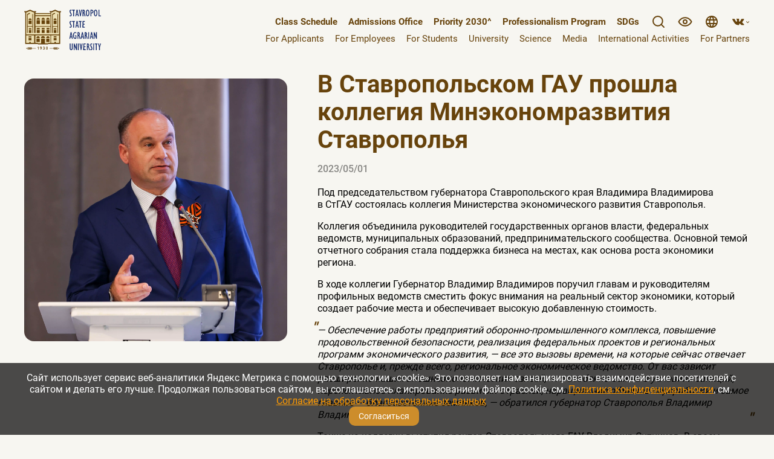

--- FILE ---
content_type: text/html; charset=utf-8
request_url: https://stgau.ru/en/media/news/v-stavropolskom-gau-prosla-kollegiia-minekonomrazvitiia-stavropolia
body_size: 212578
content:
<!doctype html>
<html data-n-head-ssr lang="en-US" data-n-head="%7B%22lang%22:%7B%22ssr%22:%22en-US%22%7D%7D">
  <head >
    <meta data-n-head="ssr" name="format-detection" content="telephone=no"><meta data-n-head="ssr" name="viewport" content="width=device-width, initial-scale=1.0"><meta data-n-head="ssr" name="yandex-verification" content="a368d81edfeca7fa"><meta data-n-head="ssr" data-hid="charset" charset="utf-8"><meta data-n-head="ssr" data-hid="mobile-web-app-capable" name="mobile-web-app-capable" content="yes"><meta data-n-head="ssr" data-hid="apple-mobile-web-app-title" name="apple-mobile-web-app-title" content="ФГБОУ ВО Ставропольский государственный аграрный университет"><meta data-n-head="ssr" data-hid="author" name="author" content="СтГАУ"><meta data-n-head="ssr" data-hid="og:type" name="og:type" property="og:type" content="website"><meta data-n-head="ssr" data-hid="og:title" name="og:title" property="og:title" content="ФГБОУ ВО Ставропольский государственный аграрный университет"><meta data-n-head="ssr" data-hid="og:site_name" name="og:site_name" property="og:site_name" content="ФГБОУ ВО Ставропольский государственный аграрный университет"><meta data-n-head="ssr" data-hid="og:description" name="og:description" property="og:description" content="ФГБОУ ВО Ставропольский государственный аграрный университет"><meta data-n-head="ssr" data-hid="og:url" name="og:url" property="og:url" content="https://stgau.ru"><meta data-n-head="ssr" data-hid="og:image" name="og:image" property="og:image" content="https://stgau.ru/images/sharing.jpg"><meta data-n-head="ssr" data-hid="og:image:width" name="og:image:width" property="og:image:width" content="1024"><meta data-n-head="ssr" data-hid="og:image:height" name="og:image:height" property="og:image:height" content="512"><meta data-n-head="ssr" data-hid="twitter:card" name="twitter:card" property="twitter:card" content="summary_large_image"><meta data-n-head="ssr" data-hid="i18n-og" property="og:locale" content="en_US"><meta data-n-head="ssr" data-hid="i18n-og-alt-ru-RU" property="og:locale:alternate" content="ru_RU"><title>В Ставропольском ГАУ прошла коллегия Минэкономразвития Ставрополья</title><link data-n-head="ssr" href="https://mc.yandex.ru/metrika/tag.js" rel="preload" as="script"><link data-n-head="ssr" data-hid="shortcut-icon" rel="shortcut icon" href="/_nuxt/icons/icon_64x64.037e33.png"><link data-n-head="ssr" data-hid="apple-touch-icon" rel="apple-touch-icon" href="/_nuxt/icons/icon_512x512.037e33.png" sizes="512x512"><link data-n-head="ssr" rel="manifest" href="/_nuxt/manifest.97114d5c.json" data-hid="manifest"><link data-n-head="ssr" data-hid="i18n-alt-ru" rel="alternate" href="https://stgau.ru/media/news/v-stavropolskom-gau-prosla-kollegiia-minekonomrazvitiia-stavropolia" hreflang="ru"><link data-n-head="ssr" data-hid="i18n-alt-ru-RU" rel="alternate" href="https://stgau.ru/media/news/v-stavropolskom-gau-prosla-kollegiia-minekonomrazvitiia-stavropolia" hreflang="ru-RU"><link data-n-head="ssr" data-hid="i18n-alt-en" rel="alternate" href="https://stgau.ru/en/media/news/v-stavropolskom-gau-prosla-kollegiia-minekonomrazvitiia-stavropolia" hreflang="en"><link data-n-head="ssr" data-hid="i18n-alt-en-US" rel="alternate" href="https://stgau.ru/en/media/news/v-stavropolskom-gau-prosla-kollegiia-minekonomrazvitiia-stavropolia" hreflang="en-US"><link data-n-head="ssr" data-hid="i18n-xd" rel="alternate" href="https://stgau.ru/media/news/v-stavropolskom-gau-prosla-kollegiia-minekonomrazvitiia-stavropolia" hreflang="x-default"><link data-n-head="ssr" data-hid="i18n-can" rel="canonical" href="https://stgau.ru/en/media/news/v-stavropolskom-gau-prosla-kollegiia-minekonomrazvitiia-stavropolia"><link rel="preload" href="/_nuxt/css/9538f1c.css" as="style"><link rel="modulepreload" href="/_nuxt/4ac43f0.modern.js" as="script"><link rel="preload" href="/_nuxt/css/11254a9.css" as="style"><link rel="modulepreload" href="/_nuxt/a4320d2.modern.js" as="script"><link rel="preload" href="/_nuxt/css/3c50a48.css" as="style"><link rel="modulepreload" href="/_nuxt/8aa8eb1.modern.js" as="script"><link rel="preload" href="/_nuxt/css/57a52fe.css" as="style"><link rel="modulepreload" href="/_nuxt/281e1a5.modern.js" as="script"><link rel="preload" href="/_nuxt/css/37fce07.css" as="style"><link rel="modulepreload" href="/_nuxt/edfd78d.modern.js" as="script"><link rel="preload" href="/_nuxt/css/8150973.css" as="style"><link rel="modulepreload" href="/_nuxt/4449b20.modern.js" as="script"><link rel="preload" href="/_nuxt/css/0b04901.css" as="style"><link rel="modulepreload" href="/_nuxt/23da403.modern.js" as="script"><link rel="preload" href="/_nuxt/css/d330ac7.css" as="style"><link rel="modulepreload" href="/_nuxt/30abff2.modern.js" as="script"><link rel="preload" href="/_nuxt/css/8f4fb23.css" as="style"><link rel="modulepreload" href="/_nuxt/04dfc9e.modern.js" as="script"><link rel="stylesheet" href="/_nuxt/css/9538f1c.css"><link rel="stylesheet" href="/_nuxt/css/11254a9.css"><link rel="stylesheet" href="/_nuxt/css/3c50a48.css"><link rel="stylesheet" href="/_nuxt/css/57a52fe.css"><link rel="stylesheet" href="/_nuxt/css/37fce07.css"><link rel="stylesheet" href="/_nuxt/css/8150973.css"><link rel="stylesheet" href="/_nuxt/css/0b04901.css"><link rel="stylesheet" href="/_nuxt/css/d330ac7.css"><link rel="stylesheet" href="/_nuxt/css/8f4fb23.css">
  </head>
  <body >
    <div data-server-rendered="true" id="__nuxt"><!----><div id="__layout"><div class="app"><div class="app__wrapper"><header class="app__header header"><div class="header__container"><!----> <div class="ui-inner header__inner"><div class="header__wrapper"><a href="/en" class="header__logotype nuxt-link-active"><img src="/_nuxt/img/logotype-default-ru.7b04ea1.svg" alt="ФГБОУ ВО Ставропольский государственный аграрный университет" class="header__logotype-img"></a> <div class="header__holder"><div class="header__box header__box_top"><div class="header__navigation header__navigation_top"><a href="https://lk2.stgau.ru/WebApp/#/Rasp/List" class="header__navigation-link">Class Schedule</a><a href="https://old.stgau.ru/abiturient" target="_blank" class="header__navigation-link">Admissions Office</a><a target="_blank" class="header__navigation-link">Priority 2030^</a><a target="_blank" class="header__navigation-link">Professionalism Program</a><a href="https://old.stgau.ru/goals" target="_blank" class="header__navigation-link">SDGs</a></div> <div class="header__button header__button_search header-control"><div class="header-control__head"><svg xmlns="http://www.w3.org/2000/svg" class="header-control__icon icon sprite-icons"><use href="/_nuxt/5c419e8a8c078b789051ff0983b517ee.svg#i-search" xlink:href="/_nuxt/5c419e8a8c078b789051ff0983b517ee.svg#i-search"></use></svg> <!----></div> <!----></div> <div itemprop="copy" class="header__button header__button_visually-impaired header-control"><div class="header-control__head"><svg xmlns="http://www.w3.org/2000/svg" class="header-control__icon icon sprite-icons"><use href="/_nuxt/5c419e8a8c078b789051ff0983b517ee.svg#i-eye" xlink:href="/_nuxt/5c419e8a8c078b789051ff0983b517ee.svg#i-eye"></use></svg> <!----></div> <!----></div> <div class="header__button header__button_locale header-control"><div class="header-control__head"><svg xmlns="http://www.w3.org/2000/svg" class="header-control__icon icon sprite-icons"><use href="/_nuxt/5c419e8a8c078b789051ff0983b517ee.svg#i-locale" xlink:href="/_nuxt/5c419e8a8c078b789051ff0983b517ee.svg#i-locale"></use></svg> <!----></div> <!----></div> <div class="header__button header__button_socials header-control"><div class="header-control__head"><svg xmlns="http://www.w3.org/2000/svg" class="header-control__icon icon sprite-socials"><use href="/_nuxt/9fee6d57db0312c7ae9f7cd5aa61b661.svg#i-vk" xlink:href="/_nuxt/9fee6d57db0312c7ae9f7cd5aa61b661.svg#i-vk"></use></svg> <svg xmlns="http://www.w3.org/2000/svg" class="header-control__arrow icon sprite-icons"><use href="/_nuxt/5c419e8a8c078b789051ff0983b517ee.svg#i-arrow-down" xlink:href="/_nuxt/5c419e8a8c078b789051ff0983b517ee.svg#i-arrow-down"></use></svg></div> <!----></div> <div class="header__burger"><div class="header__burger-line header__burger-line_top"></div> <div class="header__burger-line header__burger-line_middle"></div> <div class="header__burger-line header__burger-line_bottom"></div></div></div> <div class="header__box header__box_bottom"><div class="header__navigation header__navigation_bottom"><div class="header__navigation-link">For Applicants</div><div class="header__navigation-link">For Employees</div><div class="header__navigation-link">For Students</div><div class="header__navigation-link">University</div><div class="header__navigation-link">Science</div><div class="header__navigation-link">Media</div><a href="/en/international" class="header__navigation-link">International Activities</a><div class="header__navigation-link">For Partners</div></div></div> <!----></div></div></div></div> <!----></header> <div class="news-detail-page app__view"><div class="ui-inner news-detail-page__inner"><div class="news-detail-page__container"><div class="news-detail-page__box news-detail-page__box_image"><div class="news-detail-page__holder"><div class="news-detail-page__image"><img data-src="https://n2.stgau.ru/storage/2023/05/02/dfab2fbc20ce75da862e4ea552ca974f60ca5bfe.webp" alt="В Ставропольском ГАУ прошла коллегия Минэкономразвития Ставрополья" class="news-detail-page__image-img"> <!----></div></div></div> <div class="news-detail-page__box news-detail-page__box_content"><div class="news-detail-page__title">В Ставропольском ГАУ прошла коллегия Минэкономразвития Ставрополья</div> <div class="news-detail-page__date">2023/05/01</div> <div class="news-detail-page__content"><p>Под председательством губернатора Ставропольского края Владимира Владимирова в СтГАУ состоялась коллегия Министерства экономического развития Ставрополья.</p><p>Коллегия объединила руководителей государственных органов власти, федеральных ведомств, муниципальных образований, предпринимательского сообщества. Основной темой отчетного собрания стала поддержка бизнеса на местах, как основа роста экономики региона.</p><p>В ходе коллегии Губернатор Владимир Владимиров поручил главам и руководителям профильных ведомств сместить фокус внимания на реальный сектор экономики, который создает рабочие места и обеспечивает высокую добавленную стоимость.</p><blockquote>— Обеспечение работы предприятий оборонно-промышленного комплекса, повышение продовольственной безопасности, реализация федеральных проектов и региональных программ экономического развития, — все это вызовы времени, на которые сейчас отвечает Ставрополье и, прежде всего, региональное экономическое ведомство. От вас зависит расширение наших внешнеэкономических связей, что особенно важно в условиях санкций, перспективное планирование развития отраслей, наращивание объемов переработки и самое главное — благосостояние земляков, — обратился губернатор Ставрополья Владимир Владимиров.</blockquote><p>Также на коллегии выступил ректор Ставропольского ГАУ Владимир Ситников. В своем докладе он рассказал о проведении исследовательской работы в регионе. Специалисты вуза уже проанализировали пять предприятий, чтобы определить их уровень «цифровой зрелости». Кроме того, ректор заявил о готовности расширить горизонты исследования, поскольку сегодня у СтГАУ есть все необходимые ресурсы, которые позволят охватить 30-40 предприятий Ставропольского края.</p><blockquote>— Сейчас мы ведем исследовательскую работу, чтобы определить уровень цифровой зрелости предприятий региона. Это определит дальнейшую матрицу развития образовательного процесса. Мы должны понять заказ бизнеса, чтобы готовить востребованных профессионалов, — отметил ректор Ставропольского государственного аграрного университета Владимир Ситников.</blockquote><p><br></p></div> <div class="news-detail-page__gallery"><div class="news-detail-page__gallery-item"><img data-src="https://n2.stgau.ru/storage/2023/05/02/39af4f7b993d713749d91fb353bd077f74eedb28.jpg" alt="В Ставропольском ГАУ прошла коллегия Минэкономразвития Ставрополья" class="news-detail-page__gallery-item-img"></div><div class="news-detail-page__gallery-item"><img data-src="https://n2.stgau.ru/storage/2023/05/02/3e03895486e6002a4781098466c992e5d6aba529.jpg" alt="В Ставропольском ГАУ прошла коллегия Минэкономразвития Ставрополья" class="news-detail-page__gallery-item-img"></div><div class="news-detail-page__gallery-item"><img data-src="https://n2.stgau.ru/storage/2023/05/02/719e983839456950e398501e6ee227411758bd9f.jpg" alt="В Ставропольском ГАУ прошла коллегия Минэкономразвития Ставрополья" class="news-detail-page__gallery-item-img"></div><div class="news-detail-page__gallery-item"><img data-src="https://n2.stgau.ru/storage/2023/05/02/5ce57930985ccb7253b5737e396daaee1a02c4d2.jpg" alt="В Ставропольском ГАУ прошла коллегия Минэкономразвития Ставрополья" class="news-detail-page__gallery-item-img"></div><div class="news-detail-page__gallery-item"><img data-src="https://n2.stgau.ru/storage/2023/05/02/24bac06d8791b6bb4d3859129ba0d9c453070453.jpg" alt="В Ставропольском ГАУ прошла коллегия Минэкономразвития Ставрополья" class="news-detail-page__gallery-item-img"></div></div></div></div></div></div> <footer class="footer app__footer"><div class="ui-inner footer__inner"><div class="footer__wrapper"><div class="footer__holder"><div class="footer__column"><div class="footer__column-head"><svg xmlns="http://www.w3.org/2000/svg" class="footer__column-icon icon sprite-icons"><use href="/_nuxt/5c419e8a8c078b789051ff0983b517ee.svg#i-question" xlink:href="/_nuxt/5c419e8a8c078b789051ff0983b517ee.svg#i-question"></use></svg> <div class="footer__column-title">About Us</div></div> <div class="footer__column-body"><div class="footer__column-item"><div class="footer__text">355035, Stavropol,<br /> Zootekhnichesky Lane, 12.<br /><br />FSBEI HE “Stavropol State Agrarian University”</div></div><div class="footer__column-item"><div class="footer__text">Admissions Office:<br> +7 (8652) 315-915</div></div><div class="footer__column-item"><div class="footer__text">General Inquiries:<br> +7 (8652) 35-22-83</div></div><div class="footer__column-item"><a href="mailto: inf@stgau.ru" target="_blank" class="footer__text footer__text_link">inf@stgau.ru</a></div></div></div><div class="footer__column"><div class="footer__column-head"><svg xmlns="http://www.w3.org/2000/svg" class="footer__column-icon icon sprite-icons"><use href="/_nuxt/5c419e8a8c078b789051ff0983b517ee.svg#i-student" xlink:href="/_nuxt/5c419e8a8c078b789051ff0983b517ee.svg#i-student"></use></svg> <div class="footer__column-title">For Students</div></div> <div class="footer__column-body"><div class="footer__column-item"><a href="https://lk2.stgau.ru/WebApp/#/Rasp/List" target="_blank" class="footer__text footer__text_link">Class Schedule</a></div><div class="footer__column-item"><a href="http://support.stgau.ru/" target="_blank" class="footer__text footer__text_link">Electronic Appeals</a></div><div class="footer__column-item"><a href="https://docs.google.com/forms/d/1mipppNqzuZeFi2oo0nat33W2YdWIvPeE-g_HjdU4B14/viewform?edit_requested=true" target="_blank" class="footer__text footer__text_link">Evaluate Quality of Education</a></div></div></div><div class="footer__column"><div class="footer__column-head"><svg xmlns="http://www.w3.org/2000/svg" class="footer__column-icon icon sprite-icons"><use href="/_nuxt/5c419e8a8c078b789051ff0983b517ee.svg#i-information" xlink:href="/_nuxt/5c419e8a8c078b789051ff0983b517ee.svg#i-information"></use></svg> <div class="footer__column-title">Information</div></div> <div class="footer__column-body"><div class="footer__column-item"><a href="https://stgau.ru/privacy-policy/" target="_blank" class="footer__text footer__text_link">StGAU Policy on Personal Data Processing</a></div><div class="footer__column-item"><a href="https://stgau.ru/sveden/" target="_self" class="footer__text footer__text_link">Information about the Educational Organization</a></div><div class="footer__column-item"><a href="https://priority2030.ru/analytics/qxtelp0di1/about/?embed=true" target="_blank" class="footer__text footer__text_link">Priority 2030^</a></div><div class="footer__column-item"><a href="/en/obschinf/korup" class="footer__text footer__text_link">Anti-Corruption Efforts</a></div><div class="footer__column-item"><a href="/en/antimonopol" class="footer__text footer__text_link">Antitrust Compliance</a></div><div class="footer__column-item"><a href="/en/information/countering-terrorism-and-extremism" class="footer__text footer__text_link">Countering Terrorism and Extremism</a></div><div class="footer__column-item"><a href="/en/information/faq" class="footer__text footer__text_link">Questions and Answers</a></div></div></div><div class="footer__column"><div class="footer__column-head"><svg xmlns="http://www.w3.org/2000/svg" class="footer__column-icon icon sprite-icons"><use href="/_nuxt/5c419e8a8c078b789051ff0983b517ee.svg#i-ministry" xlink:href="/_nuxt/5c419e8a8c078b789051ff0983b517ee.svg#i-ministry"></use></svg> <div class="footer__column-title">Ministries</div></div> <div class="footer__column-body"><div class="footer__column-item"><a href="https://mcx.gov.ru/" target="_blank" class="footer__text footer__text_link">Ministry of Agriculture</a></div><div class="footer__column-item"><a href="https://minobrnauki.gov.ru/" target="_blank" class="footer__text footer__text_link">Ministry of Science and Higher Education</a></div><div class="footer__column-item"><a href="https://edu.gov.ru/" target="_blank" class="footer__text footer__text_link">Ministry of Education</a></div></div></div></div> <div class="footer__socials"><a href="https://ok.ru/group/70000000461637" target="_blank" class="footer__socials-item"><svg xmlns="http://www.w3.org/2000/svg" class="footer__socials-item-icon icon sprite-socials"><use href="/_nuxt/9fee6d57db0312c7ae9f7cd5aa61b661.svg#i-ok" xlink:href="/_nuxt/9fee6d57db0312c7ae9f7cd5aa61b661.svg#i-ok"></use></svg></a><a href="https://rutube.ru/channel/25340856/" target="_blank" class="footer__socials-item"><svg xmlns="http://www.w3.org/2000/svg" class="footer__socials-item-icon icon sprite-socials"><use href="/_nuxt/9fee6d57db0312c7ae9f7cd5aa61b661.svg#i-rt" xlink:href="/_nuxt/9fee6d57db0312c7ae9f7cd5aa61b661.svg#i-rt"></use></svg></a><a href="https://t.me/agrarian_university1930" target="_blank" class="footer__socials-item"><svg xmlns="http://www.w3.org/2000/svg" class="footer__socials-item-icon icon sprite-socials"><use href="/_nuxt/9fee6d57db0312c7ae9f7cd5aa61b661.svg#i-tg" xlink:href="/_nuxt/9fee6d57db0312c7ae9f7cd5aa61b661.svg#i-tg"></use></svg></a><a href="https://vk.com/stgau1930" target="_blank" class="footer__socials-item"><svg xmlns="http://www.w3.org/2000/svg" class="footer__socials-item-icon icon sprite-socials"><use href="/_nuxt/9fee6d57db0312c7ae9f7cd5aa61b661.svg#i-vk" xlink:href="/_nuxt/9fee6d57db0312c7ae9f7cd5aa61b661.svg#i-vk"></use></svg></a><a href="https://youtube.com/user/stgau26" target="_blank" class="footer__socials-item"><svg xmlns="http://www.w3.org/2000/svg" class="footer__socials-item-icon icon sprite-socials"><use href="/_nuxt/9fee6d57db0312c7ae9f7cd5aa61b661.svg#i-yt" xlink:href="/_nuxt/9fee6d57db0312c7ae9f7cd5aa61b661.svg#i-yt"></use></svg></a><a href="https://max.ru/id2634003069_biz" target="_blank" class="footer__socials-item"><svg xmlns="http://www.w3.org/2000/svg" class="footer__socials-item-icon icon sprite-socials"><use href="/_nuxt/9fee6d57db0312c7ae9f7cd5aa61b661.svg#i-max" xlink:href="/_nuxt/9fee6d57db0312c7ae9f7cd5aa61b661.svg#i-max"></use></svg></a></div></div></div></footer> <!----> <!----></div></div></div></div><script>window.__NUXT__=(function(a,b,c,d,e,f,g,h,i,j,k,l,m,n,o,p,q,r,s,t,u,v,w,x,y,z,A,B,C,D,E,F,G,H,I,J,K,L,M,N,O,P,Q,R,S,T,U,V,W,X,Y,Z,_,$,aa,ab,ac,ad,ae,af,ag,ah,ai,aj,ak,al,am,an,ao,ap,aq,ar,as,at,au,av,aw,ax,ay,az,aA,aB,aC,aD,aE,aF,aG,aH,aI,aJ,aK,aL,aM,aN,aO,aP,aQ,aR,aS,aT,aU,aV,aW,aX,aY,aZ,a_,a$,ba,bb,bc,bd,be,bf,bg,bh,bi,bj,bk,bl,bm,bn,bo,bp,bq,br,bs,bt,bu,bv,bw,bx,by,bz,bA,bB,bC,bD,bE,bF,bG,bH,bI,bJ,bK,bL,bM,bN,bO,bP,bQ,bR,bS,bT,bU,bV,bW,bX,bY,bZ,b_,b$,ca,cb,cc,cd,ce,cf,cg,ch,ci,cj,ck,cl,cm,cn,co,cp,cq,cr,cs,ct,cu,cv,cw,cx,cy,cz,cA,cB,cC,cD,cE,cF,cG,cH,cI,cJ,cK,cL,cM,cN,cO,cP,cQ,cR,cS,cT,cU,cV,cW,cX,cY,cZ,c_,c$,da,db,dc,dd,de,df,dg,dh,di,dj,dk,dl,dm,dn,do0,dp,dq,dr,ds,dt,du,dv,dw,dx,dy,dz,dA,dB,dC,dD,dE,dF,dG,dH,dI,dJ,dK,dL,dM,dN,dO,dP,dQ,dR,dS,dT,dU,dV,dW,dX,dY,dZ,d_,d$,ea,eb,ec,ed,ee,ef,eg,eh,ei,ej,ek,el,em,en,eo,ep,eq,er,es,et,eu,ev,ew,ex,ey,ez,eA,eB,eC,eD,eE,eF,eG,eH,eI,eJ,eK,eL,eM,eN,eO,eP,eQ,eR,eS,eT,eU,eV,eW,eX,eY,eZ,e_,e$,fa,fb,fc,fd,fe,ff,fg,fh,fi,fj,fk,fl,fm,fn,fo,fp,fq,fr,fs,ft,fu,fv,fw,fx,fy,fz,fA,fB,fC,fD,fE,fF,fG,fH,fI,fJ,fK,fL,fM,fN,fO,fP,fQ,fR,fS,fT,fU,fV,fW,fX,fY,fZ,f_,f$,ga,gb,gc,gd,ge,gf,gg,gh,gi,gj,gk,gl,gm,gn,go,gp,gq,gr,gs,gt,gu,gv,gw,gx,gy,gz,gA,gB,gC,gD,gE,gF,gG,gH,gI,gJ,gK,gL,gM,gN,gO,gP,gQ,gR,gS,gT,gU,gV,gW,gX,gY,gZ,g_,g$,ha,hb,hc,hd,he,hf,hg,hh,hi,hj,hk,hl,hm,hn,ho,hp,hq,hr,hs,ht,hu,hv,hw,hx,hy,hz,hA,hB,hC,hD,hE,hF,hG,hH,hI,hJ,hK,hL,hM,hN,hO,hP,hQ,hR,hS,hT,hU,hV,hW,hX,hY,hZ){return {layout:"default",data:[{newsData:{id:192,slug:"v-stavropolskom-gau-prosla-kollegiia-minekonomrazvitiia-stavropolia",title:"В Ставропольском ГАУ прошла коллегия Минэкономразвития Ставрополья",description:Q,image:"https:\u002F\u002Fn2.stgau.ru\u002Fstorage\u002F2023\u002F05\u002F02\u002Fdfab2fbc20ce75da862e4ea552ca974f60ca5bfe.webp",publishDate:"2023-05-01T13:00:00.000000Z",link:"https:\u002F\u002Fold.stgau.ru\u002Fnews\u002Fnews_detail.php?ID=243958",category:{id:1,title:bt},tags:[],content:"\u003Cp\u003EПод председательством губернатора Ставропольского края Владимира Владимирова в СтГАУ состоялась коллегия Министерства экономического развития Ставрополья.\u003C\u002Fp\u003E\u003Cp\u003EКоллегия объединила руководителей государственных органов власти, федеральных ведомств, муниципальных образований, предпринимательского сообщества. Основной темой отчетного собрания стала поддержка бизнеса на местах, как основа роста экономики региона.\u003C\u002Fp\u003E\u003Cp\u003EВ ходе коллегии Губернатор Владимир Владимиров поручил главам и руководителям профильных ведомств сместить фокус внимания на реальный сектор экономики, который создает рабочие места и обеспечивает высокую добавленную стоимость.\u003C\u002Fp\u003E\u003Cblockquote\u003E— Обеспечение работы предприятий оборонно-промышленного комплекса, повышение продовольственной безопасности, реализация федеральных проектов и региональных программ экономического развития, — все это вызовы времени, на которые сейчас отвечает Ставрополье и, прежде всего, региональное экономическое ведомство. От вас зависит расширение наших внешнеэкономических связей, что особенно важно в условиях санкций, перспективное планирование развития отраслей, наращивание объемов переработки и самое главное — благосостояние земляков, — обратился губернатор Ставрополья Владимир Владимиров.\u003C\u002Fblockquote\u003E\u003Cp\u003EТакже на коллегии выступил ректор Ставропольского ГАУ Владимир Ситников. В своем докладе он рассказал о проведении исследовательской работы в регионе. Специалисты вуза уже проанализировали пять предприятий, чтобы определить их уровень «цифровой зрелости». Кроме того, ректор заявил о готовности расширить горизонты исследования, поскольку сегодня у СтГАУ есть все необходимые ресурсы, которые позволят охватить 30-40 предприятий Ставропольского края.\u003C\u002Fp\u003E\u003Cblockquote\u003E— Сейчас мы ведем исследовательскую работу, чтобы определить уровень цифровой зрелости предприятий региона. Это определит дальнейшую матрицу развития образовательного процесса. Мы должны понять заказ бизнеса, чтобы готовить востребованных профессионалов, — отметил ректор Ставропольского государственного аграрного университета Владимир Ситников.\u003C\u002Fblockquote\u003E\u003Cp\u003E\u003Cbr\u003E\u003C\u002Fp\u003E",gallery:["https:\u002F\u002Fn2.stgau.ru\u002Fstorage\u002F2023\u002F05\u002F02\u002F39af4f7b993d713749d91fb353bd077f74eedb28.jpg","https:\u002F\u002Fn2.stgau.ru\u002Fstorage\u002F2023\u002F05\u002F02\u002F3e03895486e6002a4781098466c992e5d6aba529.jpg","https:\u002F\u002Fn2.stgau.ru\u002Fstorage\u002F2023\u002F05\u002F02\u002F719e983839456950e398501e6ee227411758bd9f.jpg","https:\u002F\u002Fn2.stgau.ru\u002Fstorage\u002F2023\u002F05\u002F02\u002F5ce57930985ccb7253b5737e396daaee1a02c4d2.jpg","https:\u002F\u002Fn2.stgau.ru\u002Fstorage\u002F2023\u002F05\u002F02\u002F24bac06d8791b6bb4d3859129ba0d9c453070453.jpg"]}}],fetch:{},error:Q,state:{competitions:{},employees:{},general:{global:{applicantGuide:Q}},localization:{dateFormat:"YYYY\u002FMM\u002FDD"},news:{},references:{},search:{},specialties:{},"visually-impaired-panel":{show:false,themeSite:"theme-site-1",fontSize:"font-size-2",images:C},i18n:{routeParams:{}}},serverRendered:C,routePath:"\u002Fen\u002Fmedia\u002Fnews\u002Fv-stavropolskom-gau-prosla-kollegiia-minekonomrazvitiia-stavropolia",config:{_app:{basePath:M,assetsPath:"\u002F_nuxt\u002F",cdnURL:Q}},__i18n:{langs:{en:{header:[],footer:{},general:{inputSearchPlaceholder:"Поиск"},mainPage:{mainNews:{buttonAllNews:"Все новости"},head:{title:"ФГБОУ ВО Ставропольский государственный аграрный университет",description:"Официальный сайт ставропольского государственного аграрного университета. Получите образование по самым востребованным направлениям АПК России — от агрономии и ветеринарии до экономики и туризма."}},econfinPage:{title:"Исследование проблем\u003Cbr\u003E экономики и&nbsp;финансов",breadcrumbs:[{text:z,to:M},{text:"Исследование проблем экономики и финансов"}],content:"\n        \u003Ch2\u003EО&nbsp;журнале\u003C\u002Fh2\u003E\n        \u003Cp\u003EНаучно-практический рецензируемый журнал \u003Cb\u003EИсследование проблем экономики и&nbsp;финансов\u003C\u002Fb\u003E публикует оригинальные теоретические, аналитические и&nbsp;исследовательские статьи, отражающие результаты фундаментальных и&nbsp;прикладных исследований в&nbsp;области экономики и&nbsp;финансов.\u003C\u002Fp\u003E\n        \u003Cp\u003E\u003Cb\u003EЦелью\u003C\u002Fb\u003E журнала является обобщение научных и&nbsp;практических достижений российских и&nbsp;зарубежных ученых по&nbsp;следующим направлениям: региональная экономика, экономика сельского хозяйства и&nbsp;АПК, бухгалтерский учет, аудит и&nbsp;экономическая статистика, экономическая безопасность, менеджмент, финансы и&nbsp;экономика сферы услуг.\u003C\u002Fp\u003E\n        \u003Ch3\u003EЗадачами журнала являются:\u003C\u002Fh3\u003E\n        \u003Cul\u003E\n            \u003Cli\u003EОсвещение новейших результатов и&nbsp;передового опыта научно-практической деятельности в&nbsp;разных областях экономики.\u003C\u002Fli\u003E\n            \u003Cli\u003EСоздание единой научной площадки для укрепления научных коммуникаций и&nbsp;связей между учеными.\u003C\u002Fli\u003E\n            \u003Cli\u003EПовышение доступности результатов научных работ молодых ученых и&nbsp;аспирантов.\u003C\u002Fli\u003E\n        \u003C\u002Ful\u003E\n        \u003Cp\u003EПубликация статей в&nbsp;журнале \u003Cb\u003EИсследование проблем экономики и&nbsp;финансов\u003C\u002Fb\u003E является бесплатной. Статьи принимаются на&nbsp;русском и&nbsp;английском языках. Журнал следует политике открытого доступа к&nbsp;публикациям. Все содержимое журнала доступно для пользователей бесплатно. Для обеспечения качества публикуемых материалов в&nbsp;журнале установлены жесткие этические требования к&nbsp;рукописям.\u003C\u002Fp\u003E\n        \u003Cp\u003E\u003Cb\u003EПериодичность выпуска журнала\u003C\u002Fb\u003E (с&nbsp;2021&nbsp;г.)&nbsp;&mdash; 4&nbsp;номера в&nbsp;год.\u003C\u002Fp\u003E\n        \u003Ch3\u003EСВЕДЕНИЯ О&nbsp;РЕГИСТРАЦИИ\u003C\u002Fh3\u003E\n        \u003Cp\u003E\u003Cb\u003EISSN:\u003C\u002Fb\u003E 2782-6414 (Online)\u003C\u002Fp\u003E\n        \u003Cp\u003E\u003Cb\u003EРеестровая запись:\u003C\u002Fb\u003E Эл &#8470; ФС77-81185 от&nbsp;02&nbsp;июня 2021&nbsp;г. Выдано федеральной службой по&nbsp;надзору в&nbsp;сфере связи, информационных технологий и&nbsp;массовых коммуникаций (Роскомнадзор)\u003C\u002Fp\u003E\n    ",contacts:{title:"Контактная информация:",phone:"Тел.",email:"E-mail:"},founderAndPublisher:{title:"Учредитель и издатель:",text:"ФГБОУ ВО Ставропольский государственный аграрный университет 355017, г. Ставрополь, пер. Зоотехнический, 12"},editorInChief:{title:"Главный редактор:",text:"Бобрышев А.Н."},head:{title:cJ,description:cJ}},errorPage:{content:"\n        \u003Cp\u003E\u003Cb\u003EДорогие друзья!\u003C\u002Fb\u003E\u003C\u002Fp\u003E\n        \u003Cp\u003EВ&nbsp;настоящее время СтГАУ переходит на&nbsp;новый сайт, ведутся технические работы, что может повлечь временные проблемы с&nbsp;доступом к&nbsp;некоторым разделам сайта университета.\u003C\u002Fp\u003E\n        \u003Cp\u003EПриносим извинения за&nbsp;неудобства!\u003C\u002Fp\u003E\n    ",buttonText:"Перейти на главную"},incomingSlugPage:{title:aI,sections:[{slug:cK,anchor:"Среднее профессиональное образование",head:{title:aI,description:aI},content:[{tag:T,content:"\n                        \u003Ch2\u003EСреднее профессиональное образование\u003C\u002Fh2\u003E\n                        \u003Cimg src=\"\u002Fimages\u002Fincoming\u002F1-1.jpg\" alt=\"#\" \u002F\u003E\n                        \u002F\u002F \u003Cp\u003E- 10 причин, почему надо поступать в СтГАУ  – ссылка на раздел: «Поступающим»: Бакалавриат и специалитет – 10 причин, почему надо поступать в СтГАУ\u003C\u002Fp\u003E\n                        \u003Cp\u003E- Почему стоит выбрать факультет СПО Ставропольского ГАУ – ссылка на раздел: «Уникальность факультета СПО Ставропольского ГАУ»: Об университете – Факультеты - ФСПО\u003C\u002Fp\u003E\n                        \u003Ch3\u003EКак поступить на специальность СПО?\u003C\u002Fh3\u003E\n                        \u003Ch3\u003EКак выбрать профессию?\u003C\u002Fh3\u003E\n                        \u003Cp\u003EВ апреле принять участие в Едином дне открытых дверей.\u003C\u002Fp\u003E\n                        \u003Cp\u003EВыбрать специальность и направление подготовки в СтГАУ:\u003Cbr\u003E \u003Ca data-to=\"\u002Fspecialties\"\u003Eперечень специальностей СПО\u003C\u002Fa\u003E\u003Cbr\u003E \u003Ca href=\"https:\u002F\u002Fold.stgau.ru\u002Fabiturient\u002Fpologenie\u002Fdocs\u002F2023\u002Fadmission_rules\u002F03.pdf\"\u003Eофициальный документ\u003C\u002Fa\u003E\u003C\u002Fp\u003E\n                        \u003Cp\u003EПолучить консультацию в приемной комиссии СтГАУ (см. контакты ниже).\u003C\u002Fp\u003E\n                        \u003Ch3\u003EПравила поступления на программы среднего профессионального образования и профессионалитета\u003C\u002Fh3\u003E\n                        \u002F\u002F \u003Ch4\u003EПеречень документов, необходимых для поступления на программы среднего профессионального образования СтГАУ\u003C\u002Fh4\u003E\n                        \u002F\u002F \u003Cul\u003E\n                        \u002F\u002F     \u003Cli\u003Eаттестат;\u003C\u002Fli\u003E\n                        \u002F\u002F     \u003Cli\u003Eпаспорт абитуриента;\u003C\u002Fli\u003E\n                        \u002F\u002F     \u003Cli\u003Eсвидетельство о рождении, ИНН, СНИЛС, характеристика;\u003C\u002Fli\u003E\n                        \u002F\u002F     \u003Cli\u003Eпаспорт законного представителя абитуриента;\u003C\u002Fli\u003E\n                        \u002F\u002F     \u003Cli\u003Eмедицинская справка по форме 086-У;\u003C\u002Fli\u003E\n                        \u002F\u002F     \u003Cli\u003Eсертификат прививочный;\u003C\u002Fli\u003E\n                        \u002F\u002F     \u003Cli\u003Eполис;\u003C\u002Fli\u003E\n                        \u002F\u002F \u003C\u002Ful\u003E\n                        \u002F\u002F \u003Cimg src=\"\u002Fimages\u002Fincoming\u002F1-2.jpg\" alt=\"#\" style=\"max-width: 300px;\" \u002F\u003E\n                        \u003Ch4\u003EНабор на программы среднего специального образования\u003C\u002Fh4\u003E\n                        \u003Cp\u003EСтавропольский ГАУ набирает студентов на программы среднего профессионального образования на базе 9 и 11 классов.\u003C\u002Fp\u003E\n                        \u003Cp\u003EС 2022 года университет участвует в федеральном проекте \u003Ca href=\"#\"\u003E«Профессионалитет»\u003C\u002Fa\u003E и набирает по программам «Профессионалитета» студентов на несколько специальностей.\u003C\u002Fp\u003E\n                        \u003Cp\u003EЗачисление на факультет СПО осуществляется по среднему баллу аттестата. Он определяется так: все итоговые оценки суммируются и делятся на общее количество предметов. Чем выше полученный результат – тем больше шансов пройти по конкурсу.\u003C\u002Fp\u003E\n                        \u003Ch4\u003EОсобенность образовательных программ «Профессионалитета».\u003C\u002Fh4\u003E\n                        \u003Cp\u003EУкороченные сроки обучения.\u003C\u002Fp\u003E\n                        \u003Cp\u003EПодготовка специалистов под нужды конкретного работодателя с его непосредственным участием в обучающем процессе.\u003C\u002Fp\u003E\n                        \u003Cp\u003EПо окончании программ «Профессионалитета» выпускники получают дипломы обычного образца.\u003C\u002Fp\u003E\n                        \u003Cp\u003E\u003Ca href=\"#\" \u003EПодробнее о программах «Профессионалитета»\u003C\u002Fa\u003E\u003C\u002Fp\u003E\n                    "}]},{slug:"bachelor-degree-and-specialty",anchor:bu,head:{title:bu,description:bu},content:[{tag:T,content:"\n                        \u003Ch2\u003EБакалавриат и специалитет\u003C\u002Fh2\u003E\n                        \u003Cimg src=\"\u002Fimages\u002Fincoming\u002F2-1.jpg\" alt=\"#\"\u003E\n                        \u003Ch3\u003E10 причин, почему надо поступать в СтГАУ\u003C\u002Fh3\u003E\n                        \u003Cp\u003E\u003Cb\u003E1. Ведущий аграрный вуз России\u003C\u002Fb\u003E\u003Cbr\u003EТоповые места в реитингах мировых и российских вузов подтверждают лидирующие позиции СтГАУ – ссылка на раздел «Об университете»: Признание.\u003C\u002Fp\u003E\n                        \u003Cp\u003E\u003Cb\u003E2. Качественное образование\u003C\u002Fb\u003E \u003Cbr\u003EВысокий уровень образования получил оценку независимой аккредитацией образовательных программ. – ссылка на раздел «Об университете»: Признание.\u003C\u002Fp\u003E\n                        \u003Cp\u003E\u003Cb\u003E3. Выпускники востребованы работодателями\u003C\u002Fb\u003E \u003Cbr\u003E85% студентов трудоустраиваются по профессии в первый год после окончания вуза.\u003C\u002Fp\u003E\n                        \u003Cp\u003E\u003Cb\u003E4. Современное технологическое обеспечение\u003C\u002Fb\u003E \u003Cbr\u003EРазвитая материально-техническая база университета позволяет учиться и заниматься наукой — от генетики и инженерии до экономических исследований.\u003C\u002Fp\u003E\n                        \u003Cp\u003E\u003Cb\u003E5. Комфортные условия для жизни и учебы\u003C\u002Fb\u003E \u003Cbr\u003EСтоловая, спортзалы, конноспортивная школа, библиотеки, концертный зал. Отсрочка от армии на время обучения. Общежития, стипендия, гранты.\u003C\u002Fp\u003E\n                        \u003Cp\u003E\u003Cb\u003E6. Дополнительное образование\u003C\u002Fb\u003E \u003Cbr\u003EВозможность на бесплатной и платной основе получить IT-образование, выучить иностранные языки, пройти обучение в автошколе.\u003C\u002Fp\u003E\n                        \u003Cp\u003E\u003Cb\u003E7. Практико-ориентированный подход к обучению\u003C\u002Fb\u003E \u003Cbr\u003EОплачиваемые стажировки, практика и трудоустройство в компаниях-партнерах вуза. Уникальная производственная инфраструктура вуза помогает студентам знакомиться с будущей профессией с первого курса.\u003C\u002Fp\u003E\n                        \u003Cp\u003E\u003Cb\u003E8. Высокая мотивация успешности студента\u003C\u002Fb\u003E \u003Cbr\u003EСтудент аграрного имеет возможность монетизировать свои успехи в практической подготовке, получить материальную поддержку от вуза и его партнёров за успехи в учёбе, творчестве, спорте, научной̆ деятельности.\u003C\u002Fp\u003E\n                        \u003Cp\u003E\u003Cb\u003E9. Насыщенная студенческая жизнь\u003C\u002Fb\u003E \u003Cbr\u003EСтавропольский̆ аграрный̆ — центр регионального студенческого движения. В вузе действуют полсотни объединений и спортивных секций. Есть все условия для творчества, здорового образа жизни, построения общественно-политической̆ карьеры.\u003C\u002Fp\u003E\n                        \u003Cp\u003E\u003Cb\u003E10. Перспективы профессионального роста\u003C\u002Fb\u003E \u003Cbr\u003EАграрная отрасль — ключевая и наиболее динамично развивающаяся отрасль экономики России с растущим уровнем оплаты труда, высокой степенью цифровизации и автоматизации производства.\u003C\u002Fp\u003E\n                        \u003Ch3\u003EАлгоритм поступления\u003C\u002Fh3\u003E\n                        \u003Cimg src=\"\u002Fimages\u002Fincoming\u002F2-2.jpg\" alt=\"#\" style=\"width: 500px;\" \u002F\u003E\n                        \u003Cimg src=\"\u002Fimages\u002Fincoming\u002F2-3.jpg\" alt=\"#\" style=\"width: 500px;\"\u003E\n                        \u003Ch3\u003EКак выбрать специальность?\u003C\u002Fh3\u003E\n                        \u003Cp\u003EВыбрать специальность и направление подготовки в СтГАУ:\u003Cbr\u003E \u003Ca href=\"\u002Fspecialties\"\u003EКаталог образовательных программ бакалавриата и специалитета\u003C\u002Fa\u003E\u003C\u002Fp\u003E\n                        \u003Cp\u003EВыбрать профессию по предметам ЕГЭ\u003C\u002Fp\u003E\n                        \u003Cimg src=\"\u002Fimages\u002Fincoming\u002F2-4.jpg\" alt=\"#\" style=\"width: 300px;\"\u003E\n                        \u003Ctable\u003E\n                            \u003Cthead\u003E\n                                \u003Ctr\u003E\n                                    \u003Ctd\u003EОбязательные предметы ЕГЭ\u003C\u002Ftd\u003E\n                                    \u003Ctd\u003EПредметы по выбору или\u002Fили\u003C\u002Ftd\u003E\n                                    \u003Ctd\u003EНаправления подготовк\u003C\u002Ftd\u003E\n                                    \u003Ctd\u003EСпециальности\u003C\u002Ftd\u003E\n                                    \u003Ctd\u003EМинимальная сумма баллов по предметам\u003C\u002Ftd\u003E\n                                \u003C\u002Ftr\u003E\n                            \u003C\u002Fthead\u003E\n                            \u003Ctbody\u003E\n                                \u003Ctr\u003E\n                                    \u003Ctd rowspan=\"8\"\u003EБиология\u003Cbr\u003E Русский язык\u003C\u002Ftd\u003E\n                                    \u003Ctd rowspan=\"7\"\u003EМатематика профильная или химия\u003C\u002Ftd\u003E\n                                    \u003Ctd rowspan=\"3\"\u003E35.03.04 Агрономия\u003C\u002Ftd\u003E\n                                    \u003Ctd\u003EАгрономия\u003C\u002Ftd\u003E\n                                    \u003Ctd\u003E130\u003C\u002Ftd\u003E\n                                \u003C\u002Ftr\u003E\n                                \u003Ctr\u003E\n                                    \u003Ctd\u003EГенетика и селекция растений\u003C\u002Ftd\u003E\n                                    \u003Ctd\u003E130\u003C\u002Ftd\u003E\n                                \u003C\u002Ftr\u003E\n                                \u003Ctr\u003E\n                                    \u003Ctd\u003EЗащита растений\u003C\u002Ftd\u003E\n                                    \u003Ctd\u003E130\u003C\u002Ftd\u003E\n                                \u003C\u002Ftr\u003E\n                                \u003Ctr\u003E\n                                    \u003Ctd\u003E35.03.05 Садоводство\u003C\u002Ftd\u003E\n                                    \u003Ctd\u003EПлодоводство, овощеводство и виноградарство\u003C\u002Ftd\u003E\n                                    \u003Ctd\u003E130\u003C\u002Ftd\u003E\n                                \u003C\u002Ftr\u003E\n                                \u003Ctr\u003E\n                                    \u003Ctd\u003E36.03.02 Зоотехния\u003C\u002Ftd\u003E\n                                    \u003Ctd\u003EРазведение, генетика и селекция животных\u003C\u002Ftd\u003E\n                                    \u003Ctd\u003E125\u003C\u002Ftd\u003E\n                                \u003C\u002Ftr\u003E\n                                \u003Ctr\u003E\n                                    \u003Ctd\u003E36.05.01 Ветеринария\u003C\u002Ftd\u003E\n                                    \u003Ctd\u003EБолезни мелких и экзотических животных\u003C\u002Ftd\u003E\n                                    \u003Ctd\u003E155\u003C\u002Ftd\u003E\n                                \u003C\u002Ftr\u003E\n                                \u003Ctr\u003E\n                                    \u003Ctd\u003E36.03.01 Ветеринарно-санитарная экспертиза\u003C\u002Ftd\u003E\n                                    \u003Ctd\u003EВетеринарно-санитарная экспертиза продуктов животноводства\u003C\u002Ftd\u003E\n                                    \u003Ctd\u003E140\u003C\u002Ftd\u003E\n                                \u003C\u002Ftr\u003E\n                                \u003Ctr\u003E\n                                    \u003Ctd\u003EМатематика профильная или информатика и ИКТ\u003C\u002Ftd\u003E\n                                    \u003Ctd\u003E35.03.07 Технология производства и переработки продукции с.-х продукции \u003C\u002Ftd\u003E\n                                    \u003Ctd\u003EТехнология производства и переработки продукции животноводства\u003C\u002Ftd\u003E\n                                    \u003Ctd\u003E150\u003C\u002Ftd\u003E\n                                \u003C\u002Ftr\u003E\n                                \u003Ctr\u003E\n                                    \u003Ctd\u003EГеография и русский язык \u003C\u002Ftd\u003E\n                                    \u003Ctd\u003EМатематика профильная или биология\u003C\u002Ftd\u003E\n                                    \u003Ctd\u003E05.03.06 Экология и природопользование\u003C\u002Ftd\u003E\n                                    \u003Ctd\u003EОхрана окружающей среды и экологическая безопасность\u003C\u002Ftd\u003E\n                                    \u003Ctd\u003E145\u003C\u002Ftd\u003E\n                                \u003C\u002Ftr\u003E\n                                \u003Ctr\u003E\n                                    \u003Ctd rowspan=\"29\"\u003EМатематика профильная и русский язык \u003C\u002Ftd\u003E\n                                    \u003Ctd\u003EБиология или география\u003C\u002Ftd\u003E\n                                    \u003Ctd\u003E35.03.10 Ландшафтная архитектура\u003C\u002Ftd\u003E\n                                    \u003Ctd\u003EСадово-парковое и ландшафтное строительство\u003C\u002Ftd\u003E\n                                    \u003Ctd\u003E145\u003C\u002Ftd\u003E\n                                \u003C\u002Ftr\u003E\n                                \u003Ctr\u003E\n                                    \u003Ctd\u003EФизика или биология\u003C\u002Ftd\u003E\n                                    \u003Ctd\u003E19.03.02 Продукты питания из растительного сырья\u003C\u002Ftd\u003E\n                                    \u003Ctd\u003EТехнология бродильных производств и виноделие\u003C\u002Ftd\u003E\n                                    \u003Ctd\u003E140\u003C\u002Ftd\u003E\n                                \u003C\u002Ftr\u003E\n                                \u003Ctr\u003E\n                                    \u003Ctd rowspan=\"12\"\u003EФизика или информатика и ИКТ\u003C\u002Ftd\u003E\n                                    \u003Ctd rowspan=\"3\"\u003E21.03.02 Землеустройство и кадастры\u003C\u002Ftd\u003E\n                                    \u003Ctd\u003EГородской кадастр\u003C\u002Ftd\u003E\n                                    \u003Ctd\u003E150\u003C\u002Ftd\u003E\n                                \u003C\u002Ftr\u003E\n                                \u003Ctr\u003E\n                                    \u003Ctd\u003EГородской кадастр\u003C\u002Ftd\u003E\n                                    \u003Ctd\u003E150\u003C\u002Ftd\u003E\n                                \u003C\u002Ftr\u003E\n                                \u003Ctr\u003E\n                                    \u003Ctd\u003EОценка и мониторинг объектов недвижимости\u003C\u002Ftd\u003E\n                                    \u003Ctd\u003E150\u003C\u002Ftd\u003E\n                                \u003C\u002Ftr\u003E\n                                \u003Ctr\u003E\n                                    \u003Ctd\u003E19.03.04 Технология продукции и организация общественного питания\u003C\u002Ftd\u003E\n                                    \u003Ctd\u003EТехнология организации ресторанного дела\u003C\u002Ftd\u003E\n                                    \u003Ctd\u003E130\u003C\u002Ftd\u003E\n                                \u003C\u002Ftr\u003E\n                                \u003Ctr\u003E\n                                    \u003Ctd rowspan=\"3\"\u003E35.03.06 Агроинженерия\u003C\u002Ftd\u003E\n                                    \u003Ctd\u003EАвтоматизация и роботизация технологических процессов \u003C\u002Ftd\u003E\n                                    \u003Ctd\u003E135\u003C\u002Ftd\u003E\n                                \u003C\u002Ftr\u003E\n                                \u003Ctr\u003E\n                                    \u003Ctd\u003EТехнические системы в агробизнесе\u003C\u002Ftd\u003E\n                                    \u003Ctd\u003E135\u003C\u002Ftd\u003E\n                                \u003C\u002Ftr\u003E\n                                \u003Ctr\u003E\n                                    \u003Ctd\u003EЭлектрооборудование и электротехнологии\u003C\u002Ftd\u003E\n                                    \u003Ctd\u003E135\u003C\u002Ftd\u003E\n                                \u003C\u002Ftr\u003E\n                                \u003Ctr\u003E\n                                    \u003Ctd rowspan=\"2\"\u003E23.03.03 Эксплуатация транспортно-технологических машин и комплексов\u003C\u002Ftd\u003E\n                                    \u003Ctd\u003EАвтомобили и автомобильный сервис\u003C\u002Ftd\u003E\n                                    \u003Ctd\u003E145\u003C\u002Ftd\u003E\n                                \u003C\u002Ftr\u003E\n                                \u003Ctr\u003E\n                                    \u003Ctd\u003EСервис транспортно-технологических машин и комплексов\u003C\u002Ftd\u003E\n                                    \u003Ctd\u003E145\u003C\u002Ftd\u003E\n                                \u003C\u002Ftr\u003E\n                                \u003Ctr\u003E\n                                    \u003Ctd\u003E09.03.02 Информационные системы и технологии\u003C\u002Ftd\u003E\n                                    \u003Ctd\u003EИнформационные системы и технологии в бизнесе\u003C\u002Ftd\u003E\n                                    \u003Ctd\u003E155\u003C\u002Ftd\u003E\n                                \u003C\u002Ftr\u003E\n                                \u003Ctr\u003E\n                                    \u003Ctd\u003E43.03.01 Сервис\u003C\u002Ftd\u003E\n                                    \u003Ctd\u003EОрганизация сервиса машин и оборудования\u003C\u002Ftd\u003E\n                                    \u003Ctd\u003E145\u003C\u002Ftd\u003E\n                                \u003C\u002Ftr\u003E\n                                \u003Ctr\u003E\n                                    \u003Ctd\u003E13.03.02 Электроэнергетика и электротехника\u003C\u002Ftd\u003E\n                                    \u003Ctd\u003EСистемы электроснабжения городов, промышленных предприятий, сельского хозяйства и их объектов\u003C\u002Ftd\u003E\n                                    \u003Ctd\u003E160\u003C\u002Ftd\u003E\n                                \u003C\u002Ftr\u003E\n                                \u003Ctr\u003E\n                                    \u003Ctd rowspan=\"12\"\u003EОбществознание или информатика и ИКТ\u003C\u002Ftd\u003E\n                                    \u003Ctd\u003E38.03.05 Бизнес-информатика\u003C\u002Ftd\u003E\n                                    \u003Ctd\u003EЭлектронный бизнес\u003C\u002Ftd\u003E\n                                    \u003Ctd\u003E155\u003C\u002Ftd\u003E\n                                \u003C\u002Ftr\u003E\n                                \u003Ctr\u003E\n                                    \u003Ctd rowspan=\"5\"\u003E38.03.01 Экономика\u003C\u002Ftd\u003E\n                                    \u003Ctd\u003EБухгалтерский учет, анализ и аудит\u003C\u002Ftd\u003E\n                                    \u003Ctd\u003E160\u003C\u002Ftd\u003E\n                                \u003C\u002Ftr\u003E\n                                \u003Ctr\u003E\n                                    \u003Ctd\u003EМеждународный бизнес\u003C\u002Ftd\u003E\n                                    \u003Ctd\u003E160\u003C\u002Ftd\u003E\n                                \u003C\u002Ftr\u003E\n                                \u003Ctr\u003E\n                                    \u003Ctd\u003EФинансы и кредит\u003C\u002Ftd\u003E\n                                    \u003Ctd\u003E160\u003C\u002Ftd\u003E\n                                \u003C\u002Ftr\u003E\n                                \u003Ctr\u003E\n                                    \u003Ctd\u003EЦифровая экономика\u003C\u002Ftd\u003E\n                                    \u003Ctd\u003E160\u003C\u002Ftd\u003E\n                                \u003C\u002Ftr\u003E\n                                \u003Ctr\u003E\n                                    \u003Ctd\u003EЭкономика предприятий и организаций\u003C\u002Ftd\u003E\n                                    \u003Ctd\u003E160\u003C\u002Ftd\u003E\n                                \u003C\u002Ftr\u003E\n                                \u003Ctr\u003E\n                                    \u003Ctd rowspan=\"2\"\u003E38.03.02 Менеджмент\u003C\u002Ftd\u003E\n                                    \u003Ctd\u003EМаркетинг\u003C\u002Ftd\u003E\n                                    \u003Ctd\u003E160\u003C\u002Ftd\u003E\n                                \u003C\u002Ftr\u003E\n                                \u003Ctr\u003E\n                                    \u003Ctd\u003EУправление бизнесом\u003C\u002Ftd\u003E\n                                    \u003Ctd\u003E160\u003C\u002Ftd\u003E\n                                \u003C\u002Ftr\u003E\n                                \u003Ctr\u003E\n                                    \u003Ctd rowspan=\"2\"\u003E38.03.04 Государственное и муниципальное управление\u003C\u002Ftd\u003E\n                                    \u003Ctd\u003EМуниципальное управление\u003C\u002Ftd\u003E\n                                    \u003Ctd\u003E160\u003C\u002Ftd\u003E\n                                \u003C\u002Ftr\u003E\n                                \u003Ctr\u003E\n                                    \u003Ctd\u003EРегиональное управление\u003C\u002Ftd\u003E\n                                    \u003Ctd\u003E160\u003C\u002Ftd\u003E\n                                \u003C\u002Ftr\u003E\n                                \u003Ctr\u003E\n                                    \u003Ctd rowspan=\"2\"\u003E38.05.01 Экономическая безопасность\u003C\u002Ftd\u003E\n                                    \u003Ctd\u003EФинансовый учёт и контроль в правоохранительных органах\u003C\u002Ftd\u003E\n                                    \u003Ctd\u003E160\u003C\u002Ftd\u003E\n                                \u003C\u002Ftr\u003E\n                                \u003Ctr\u003E\n                                    \u003Ctd\u003EЭкономико-правовое обеспечение безопасности государства и бизнеса\u003C\u002Ftd\u003E\n                                    \u003Ctd\u003E160\u003C\u002Ftd\u003E\n                                \u003C\u002Ftr\u003E\n                                \u003Ctr\u003E\n                                    \u003Ctd rowspan=\"3\"\u003EОбществознание или история\u003C\u002Ftd\u003E\n                                    \u003Ctd rowspan=\"3\"\u003E43.03.01 Сервис\u003C\u002Ftd\u003E\n                                    \u003Ctd\u003EОрганизация и управление туристской деятельностью\u003C\u002Ftd\u003E\n                                    \u003Ctd\u003E145\u003C\u002Ftd\u003E\n                                \u003C\u002Ftr\u003E\n                                \u003Ctr\u003E\n                                    \u003Ctd\u003EОрганизация сервиса в авиации\u003C\u002Ftd\u003E\n                                    \u003Ctd\u003E145\u003C\u002Ftd\u003E\n                                \u003C\u002Ftr\u003E\n                                \u003Ctr\u003E\n                                    \u003Ctd\u003EТехнологии организации логистических услуг и сервис на транспорте\u003C\u002Ftd\u003E\n                                    \u003Ctd\u003E145\u003C\u002Ftd\u003E\n                                \u003C\u002Ftr\u003E\n                                \u003Ctr\u003E\n                                    \u003Ctd\u003EИстория и русский язык\u003C\u002Ftd\u003E\n                                    \u003Ctd\u003EОбществознание или география\u003C\u002Ftd\u003E\n                                    \u003Ctd\u003E43.03.02 Туризм\u003C\u002Ftd\u003E\n                                    \u003Ctd\u003EОрганизация и управление туристской деятельностью\u003C\u002Ftd\u003E\n                                    \u003Ctd\u003E145\u003C\u002Ftd\u003E\n                                \u003C\u002Ftr\u003E\n                                \u003Ctr\u003E\n                                    \u003Ctd\u003EОбществознание и русский язык\u003C\u002Ftd\u003E\n                                    \u003Ctd\u003EИстория или информатика и ИКТ\u003C\u002Ftd\u003E\n                                    \u003Ctd\u003E43.03.03 Гостиничное дело\u003C\u002Ftd\u003E\n                                    \u003Ctd\u003EСервис гостинично-ресторанных, спортивных, развлекательных комплексов\u003C\u002Ftd\u003E\n                                    \u003Ctd\u003E145\u003C\u002Ftd\u003E\n                                \u003C\u002Ftr\u003E\n                            \u003C\u002Ftbody\u003E\n                        \u003C\u002Ftable\u003E\n                        \u003Cp\u003EПройти тест в Центре опережающей профессиональной подготовки (ЦОПП) СтГАУ и определите, к какой деятельности у Вас есть склонность: \u003Ca href=\"https:\u002F\u002Fcopp26.ru\u002Fproforientatsiya\u002Ftestirovanie\u002F\"\u003Ehttps:\u002F\u002Fcopp26.ru\u002Fproforientatsiya\u002Ftestirovanie\u002F\u003C\u002Fa\u003E\u003C\u002Fp\u003E\n                        \u003Ch4\u003EПодготовиться к успешной сдаче ЕГЭ\u003C\u002Fh4\u003E\n                        \u003Cp\u003EВ ЦОПП СтГАУ можно подготовиться к Единому государственному экзамену. \u003Ca href=\"https:\u002F\u002Fcopp26.ru\u002Fservices\u002Fdopolnitelnye-obshcheobrazovatelnye-obshcherazvivayushchie-programmy\u002F\"\u003EПерейти к списку курсов\u003C\u002Fa\u003E.\u003C\u002Fp\u003E\n                        \u003Ch3\u003EПравила поступления\u003C\u002Fh3\u003E\n                        \u003Ch4\u003EПодача документов\u003C\u002Fh4\u003E\n                        \u003Cp\u003EПеречень документов, необходимых для поступления на программы высшего образования СтГАУ\u003C\u002Fp\u003E\n                        \u003Cul\u003E\n                            \u003Cli\u003EЗаявление на имя ректора\u003C\u002Fli\u003E\n                            \u003Cli\u003EПаспорт\u003C\u002Fli\u003E\n                            \u003Cli\u003EДокумент об образовании\u003C\u002Fli\u003E\n                            \u003Cli\u003EМедицинская справка 086-У7 – ссылка на раздел Медосмотр для отдельных специальностей\u003C\u002Fli\u003E\n                            \u003Cli\u003EСНИЛС (копия)\u003C\u002Fli\u003E\n                            \u003Cli\u003EШесть фотографий цв. или ч\u002Fб, 3х4, без уголка\u003C\u002Fli\u003E\n                        \u003C\u002Ful\u003E\n                        \u003Cimg src=\"\u002Fimages\u002Fincoming\u002F2-5.jpg\" alt=\"#\" style=\"width: 450px;\" \u002F\u003E\n                        \u003Ch4\u003EСпособы подачи документов:\u003C\u002Fh4\u003E\n                        \u003Cp\u003E\u003Cb\u003EЧерез суперсервис\u003C\u002Fb\u003E \u003Cbr\u003EНеобходимо иметь аккаунт на Госуслугах. \u003Cbr\u003EСайт: \u003Ca href=\"https:\u002F\u002Fwww.gosuslugi.ru\u002Fvuzonline\"\u003Ehttps:\u002F\u002Fwww.gosuslugi.ru\u002Fvuzonline\u003C\u002Fa\u003E\u003C\u002Fp\u003E\n                        \u003Cp\u003E\u003Cb\u003EЧерез личный кабинет на сайте СтГАУ\u003C\u002Fb\u003E\u003Cbr\u003E Сайт: \u003Ca href=\"http:\u002F\u002Fwww.stgau.ru\u002Fabiturient\u002F\"\u003Ehttp:\u002F\u002Fwww.stgau.ru\u002Fabiturient\u002F\u003C\u002Fa\u003E\u003C\u002Fp\u003E\n                        \u003Cp\u003E\u003Cb\u003EПочтой\u003C\u002Fb\u003E\u003Cbr\u003E По адресу: 355017, г. Ставрополь, пер. Зоотехнический, 12, СтГАУ, с пометкой «приемная комиссия»\u003C\u002Fp\u003E\n                        \u003Cp\u003E\u003Cb\u003EЛично сдать документы\u003C\u002Fb\u003E\u003Cbr\u003E 355017, г. Ставрополь, пер. Зоотехнический, 12, приемная комиссия, вход с пер.Зоотехнический.\u003C\u002Fp\u003E\n                        \u003Ch5\u003EПравила поступления на общих основаниях\u003C\u002Fh5\u003E\n                        \u003Cp\u003EДо 1 февраля необходимо определиться с выбором предметов ЕГЭ.\u003C\u002Fp\u003E\n                        \u003Cp\u003E\u003Ca href=\"\u002Fspecialties\"\u003EВыбрать направление подготовки (специальность) в СтГАУ в перечене направлений подготовки (специальностей) СтГАУ\u003C\u002Fa\u003E\u003C\u002Fp\u003E\n                        \u003Cp\u003E\u003Ca href=\"#\"\u003EВыбрать направление подготовки (специальность) по предмету ЕГЭ - ссылка на табличку выбора профессии по выбранным предметам ЕГЭ\u003C\u002Fa\u003E.\u003C\u002Fp\u003E\n                        \u003Cp\u003E\u003Ca href=\"#\"\u003EПолучить консультацию в приемной комиссии СтГАУ\u003C\u002Fa\u003E.\u003C\u002Fp\u003E\n                        \u003Ch3\u003EКак увеличить шансы на поступление?\u003C\u002Fh3\u003E\n                        \u003Ch4\u003EЦелевая квота\u003C\u002Fh4\u003E\n                        \u003Cp\u003EПовысить шансы на поступление можно, заключив с каким-либо предприятием договор о целевом обучении.\u003C\u002Fp\u003E\n                        \u003Cp\u003E\u003Cb\u003EЧто такое целевой договор:\u003C\u002Fb\u003E \u003Cbr\u003E это прием на целевое обучение по образовательным программам высшего образования за счет бюджетных ассигнований для граждан, которые заключили с заказчиком и работодателем договор о целевом обучении.\u003C\u002Fp\u003E\n\n                        \u003Ch4\u003EЦелевая квота в вопросах и ответах\u003C\u002Fh4\u003E\n                        \u003Cp\u003EЧем регламентируется процесс целевого обучения: Постановлением Правительства РФ от 21.03.2019\u003C\u002Fp\u003E\n                        \u003Cp\u003E№ 302 «О целевом обучении по образовательным программам среднего профессионального и высшего образования и признании утратившим силу постановления Правительства Российской Федерации от 27 ноября 2013 г. № 1076».\u003C\u002Fp\u003E\n\n                        \u003Ch4\u003EКто платит за целевое обучение?\u003C\u002Fh4\u003E\n                        \u003Cp\u003EГосударство.\u003C\u002Fp\u003E\n\n                        \u003Ch4\u003EКакие расходы несет работодатель?\u003C\u002Fh4\u003E\n                        \u003Cp\u003EРасходы на меры поддержки студента определяются работодателем. Это может быть хотя бы одна из них: оплата жилья, питания, проезда, иногда стипендия за счет организации и т. д. Меры поддержки должны быть указаны в договоре.\u003C\u002Fp\u003E\n                        \u003Ch4\u003EПлюсы целевого обучения:\u003C\u002Fh4\u003E\n                        \u003Cp\u003EДля студентов: бесплатное обучение, гарантированное трудоустройство после окончания обучения.\u003C\u002Fp\u003E\n                        \u003Cp\u003EДля работодателя: возможность закрепить за собой работника, возможность подготовить специалиста «под себя».\u003C\u002Fp\u003E\n\n                        \u003Ch4\u003EРиски целевого обучения:\u003C\u002Fh4\u003E\n                        \u003Cp\u003EДля студентов: штрафные санкции за отчисление или отказ от трудоустройства (возврат средств государству за обучение, работодателю – расходов на меры поддержки).\u003C\u002Fp\u003E\n                        \u003Cp\u003EДля работодателя: штрафные санкции в случае разрыва договора.\u003C\u002Fp\u003E\n                        \u003Ch3\u003EЛьготная квота:\u003C\u002Fh3\u003E\n                        \u003Cp\u003EПо данной квоте в СтГАУ принимают на специально выделенные бюджетные места абитуриентов, имеющих право поступать по льготе.\u003C\u002Fp\u003E\n                        \u003Cp\u003E10% бюджетных мест в СтГАУ отведены для поступающих, которым предоставляются особые права в соответствии с частями 5, 9 и 10 статьи 71, частью 14 статьи 108 Федерального закона № 273-ФЗ23. Это: инвалиды, дети-сироты, дети, оставшиеся без попечения родителей, ветераны боевых действий.\u003C\u002Fp\u003E\n                        \u003Cp\u003E10% бюджетных мест в СтГАУ распределяются по спецквоте для участников и детей участников СВО.\u003C\u002Fp\u003E\n\n                        \u003Ch4\u003EПоступление на базе специального профессионального образования (СПО).\u003C\u002Fh4\u003E\n                        \u003Cp\u003EПо результатам сданного ЕГЭ.\u003C\u002Fp\u003E\n                        \u003Cp\u003EПо результатам вступительных испытаний по тем же самым предметам (для лиц, имеющих на это право).\u003C\u002Fp\u003E\n\n                        \u003Ch4\u003EДополнительные баллы:\u003C\u002Fh4\u003E\n                        \u003Cp\u003EНаличие знака отличия ГТО – 2 балла.\u003C\u002Fp\u003E\n                        \u003Cp\u003EНаличие аттестата\u002Fдиплома с отличием, а также медали Ставропольского края «За особые успехи в обучении» – не более 5 баллов по каждой категории.\u003C\u002Fp\u003E\n                        \u003Cp\u003EВолонтерская деятельность (за последние 3 года) – 2 балла.\u003C\u002Fp\u003E\n                        \u003Cp\u003EНаличие статуса победителя или призера слёта ученических производственных бригад (за последние 2 года) – до 5 баллов. Наличие статуса победителя или призера регионального этапа Всероссийской олимпиады школьников (за последние 2 года) – 3 балла.\u003C\u002Fp\u003E\n                        \u003Cp\u003EСтатус чемпиона или призера Олимпийских, Паралимпийских, Сурдолимпийских игр – не более 5 баллов.\u003C\u002Fp\u003E\n                        \u003Cp\u003EНаличие диплома победителя или призера конкурса «Талант 20.35» – до 5 баллов.\u003C\u002Fp\u003E\n                        \u003Cp\u003EПобедитель или призер олимпиады Национальной технологической инициативы по профилям – 3 балла.\u003C\u002Fp\u003E\n                        \u003Cp\u003EНаличие статуса победителя или призера национального и (или) международного чемпионата «Абилимпикс» – 3 балла.\u003C\u002Fp\u003E\n                        \u003Cp\u003EНаличие статуса победителя Всероссийского конкурса «АгроНТИ» – 3 балла.\u003C\u002Fp\u003E\n                        \u003Cp\u003EЗа индивидуальные достижения может быть начислено не более 10 баллов суммарно.\u003C\u002Fp\u003E\n\n                        \u003Ch3\u003EМедосмотр для отдельных специальностей\u003C\u002Fh3\u003E\n                        \u003Cp\u003EДля поступления на отдельные специальности СтГАУ требуется медицинская справка по форме 086-У:\u003C\u002Fp\u003E\n                        \u003Cul\u003E\n                            \u003Cli\u003E36.03.02 Зоотехния;\u003C\u002Fli\u003E\n                            \u003Cli\u003E35.03.07 Технология производства и переработки сельскохозяйственной продукции;\u003C\u002Fli\u003E\n                            \u003Cli\u003E35.03.04 Агрономия;\u003C\u002Fli\u003E\n                            \u003Cli\u003E19.03.02 Продукты питания из растительного сырья;\u003C\u002Fli\u003E\n                            \u003Cli\u003E36.05.01 Ветеринария;\u003C\u002Fli\u003E\n                            \u003Cli\u003E36.05.01 Ветеринария;\u003C\u002Fli\u003E\n                            \u003Cli\u003E35.03.06 Агроинженерия;\u003C\u002Fli\u003E\n                            \u003Cli\u003E23.03.03 Эксплуатация транспортно-технологических машин и комплексов;\u003C\u002Fli\u003E\n                        \u003C\u002Ful\u003E\n\n                        \u003Ch4\u003EКак получить справку 086-У\u003C\u002Fh4\u003E\n                        \u003Cp\u003EМедицинскую справку по форме 086-У можно получить в любом медицинском заведении, оказывающем такие услуги.\u003C\u002Fp\u003E\n                        \u003Cp\u003EАкцентируйте внимание сотрудника, оформляющего справку, на том, что вам нужна форма для поступления в вуз.\u003C\u002Fp\u003E\n                        \u003Cp\u003EВ качестве места учебы (п. 4 справки) укажите: ФГБОУ ВО «Ставропольский государственный аграрный университет» (СтГАУ).\u003C\u002Fp\u003E\n\n                        \u003Ch4\u003EКоличество мест для приема\u003C\u002Fh4\u003E\n                        \u003Cp\u003EПлановое распределение мест приема:\u003C\u002Fp\u003E\n                        \u003Ctable\u003E\n                            \u003Cthead\u003E\n                                \u003Ctr\u003E\n                                    \u003Ctd\u003EКоличество мест на общих основаниях\u003C\u002Ftd\u003E\n                                    \u003Ctd\u003EКоличество мест по особой\u002Fльготной квоте\u003C\u002Ftd\u003E\n                                    \u003Ctd\u003EКоличество мест по спецквоте\u003C\u002Ftd\u003E\n                                    \u003Ctd\u003EКоличество мест по целевой квоте\u003C\u002Ftd\u003E\n                                \u003C\u002Ftr\u003E\n                            \u003C\u002Fthead\u003E\n                            \u003Ctbody\u003E\n                                \u003Ctr\u003E\n                                    \u003Ctd\u003E-\u003C\u002Ftd\u003E\n                                    \u003Ctd\u003E-\u003C\u002Ftd\u003E\n                                    \u003Ctd\u003E-\u003C\u002Ftd\u003E\n                                    \u003Ctd\u003E-\u003C\u002Ftd\u003E\n                                \u003C\u002Ftr\u003E\n                            \u003C\u002Ftbody\u003E\n                        \u003C\u002Ftable\u003E\n\n                        \u003Cp\u003EКонтрольные цифры приема и количество мест - \u003Ca href=\"https:\u002F\u002Fold.stgau.ru\u002Fabiturient\u002Fpologenie\u002Fdocs\u002F2023\u002Fcheck_digits\u002F02.pdf\"\u003Ehttps:\u002F\u002Fold.stgau.ru\u002Fabiturient\u002Fpologenie\u002Fdocs\u002F2023\u002Fcheck_digits\u002F02.pdf\u003C\u002Fa\u003E\u003C\u002Fp\u003E\n\n                        \u003Ch4\u003EСписки поступающих\u003C\u002Fh4\u003E\n                        \u003Cp\u003EКоличество поданных заявлений – вырезка из Шахт\u003C\u002Fp\u003E\n                        \u003Cp\u003EСписки поступающих абитуриентов – вырезка из Шахт \u003C\u002Fp\u003E\n                    "}]},{slug:"magistracy",anchor:N,head:{title:N,description:N},content:[{tag:T,content:"\n                        \u003Ch2\u003EМагистратура\u003C\u002Fh2\u003E\n                        \u003Cp\u003E10 причин, почему надо поступать в СтГАУ – ссылка на раздел: «Поступающим»: Бакалавриат и специалитет – 10 причин, почему надо поступать в СтГАУ\u003C\u002Fp\u003E\n                        \u003Ch3\u003EАлгоритм поступления\u003C\u002Fh3\u003E\n                        \u003Cimg src=\"\u002Fimages\u002Fincoming\u002F2-2.jpg\" alt=\"#\" style=\"width: 500px;\" \u002F\u003E\n                        \u003Cp\u003EПоступить на программы магистратуры в Ставропольский ГАУ можно после окончания программ бакалавриата или специалитета в Ставропольском государственом аграрном университете или любом другом, по результатам внутренних  испытаний в СтГАУ.\u003C\u002Fp\u003E\n                        \u003Ch4\u003EКак выбрать специальность?\u003C\u002Fh4\u003E\n                        \u003Cp\u003EВыбрать специальность и направление подготовки в СтГАУ: ссылка на Каталог образовательных программ по программам магистратуры\u003C\u002Fp\u003E\n                        \u003Ch3\u003EПравила поступления\u003C\u002Fh3\u003E\n                        \u003Ch4\u003EПодача документов\u003C\u002Fh4\u003E\n                        \u003Cp\u003EПеречень документов, необходимых для поступления на программы высшего образования СтГАУ\u003C\u002Fp\u003E\n                        \u003Cul\u003E\n                            \u003Cli\u003EЗаявление на имя ректора\u003C\u002Fli\u003E\n                            \u003Cli\u003EПаспорт\u003C\u002Fli\u003E\n                            \u003Cli\u003EДокумент об образовании\u003C\u002Fli\u003E\n                            \u003Cli\u003EМедицинская справка 086-У7 – ссылка на раздел Медосмотр для отдельных специальностей\u003C\u002Fli\u003E\n                            \u003Cli\u003EСНИЛС (копия) - при наличии\u003C\u002Fli\u003E\n                            \u003Cli\u003EШесть фотографий цв. или ч\u002Fб, 3х4, без уголка. \u003C\u002Fli\u003E\n                        \u003C\u002Ful\u003E\n                        \u003Ch4\u003EСпособы подачи документов: \u003C\u002Fh4\u003E\n                        \u003Cp\u003E\u003Cb\u003EЧерез суперсервис.\u003C\u002Fb\u003E\u003Cbr\u003E Необходимо иметь аккаунт на Госуслугах.\u003Cbr\u003E Сайт: https:\u002F\u002Fwww.gosuslugi.ru\u002Fvuzonline \u003C\u002Fp\u003E\n                        \u003Cp\u003E\u003Cb\u003EЧерез личный кабинет на сайте СтГАУ\u003C\u002Fb\u003E\u003Cbr\u003E Сайт: http:\u002F\u002Fwww.stgau.ru\u002Fabiturient\u002F\u003C\u002Fp\u003E\n                        \u003Cp\u003E\u003Cb\u003EПочтой\u003C\u002Fb\u003E\u003Cbr\u003E По адресу: 355017, г. Ставрополь, пер. Зоотехнический, 12, СтГАУ, с пометкой «приемная комиссия» \u003C\u002Fp\u003E\n                        \u003Cp\u003E\u003Cb\u003EЛично сдать документы\u003C\u002Fb\u003E\u003Cbr\u003E 355017, г. Ставрополь, пер. Зоотехнический, 12, приемная комиссия, вход с пер.Зоотехнический.\u003C\u002Fp\u003E\n\n                        \u003Ch4\u003EПравила поступления на общих основаниях\u003C\u002Fh4\u003E\n                        \u003Cp\u003E\u003Ca href=\"#\"\u003EВыбрать направление подготовки (специальность) в СтГАУ в перечне направлений подготовки (специальностей) СтГАУ\u003C\u002Fa\u003E.\u003C\u002Fp\u003E\n                        \u003Cp\u003E\u003Ca href=\"#\"\u003EПолучить консультацию в приемной комиссии СтГАУ ссылка на страничку приемной комиссии\u003C\u002Fa\u003E.\u003C\u002Fp\u003E\n\n                        \u003Ch4\u003EКак увеличить шансы на поступление?\u003C\u002Fh4\u003E\n                        \u003Cp\u003E\u003Ca href=\"#\"\u003EЗаключить целевой договор\u003C\u002Fa\u003E\u003C\u002Fp\u003E\n                        \u003Cp\u003E\u003Ca href=\"#\"\u003EПоступить по льготной квоте\u003C\u002Fa\u003E\u003C\u002Fp\u003E\n\n                        \u003Ch4\u003EДополнительные баллы:\u003C\u002Fh4\u003E\n                        \u003Cp\u003EПобедители Всероссийского этапа студенческой олимпиады по наукам, соответствующим профилю направления подготовки, приравниваются к максимальному количеству баллов соответствующего вступительного испытания – 10 баллов.\u003C\u002Fp\u003E\n                        \u003Cp\u003EНаличие научных публикаций в изданиях, не более: российских – 2 балла, международных – 3 балла. Участие в конкурсах на соискание грантов разного уровня, не более: российских – 4 балла, международных – 5 баллов. \u003C\u002Fp\u003E\n                        \u003Cp\u003EНаличие статуса победителя олимпиады студентов «Я – профессионал» – начисляется 5 баллов, статуса призера – 3 балла.\u003C\u002Fp\u003E\n                        \u003Cp\u003EЗа индивидуальные достижения может быть начислено не более 10 баллов суммарно.\u003C\u002Fp\u003E\n\n                        \u003Ch4\u003EМедосмотр для отдельных специальностей\u003C\u002Fh4\u003E\n                        \u003Cp\u003EДля поступления на отдельные специальности СтГАУ требуется медицинская справка по форме 086-У:\u003C\u002Fp\u003E\n                        \u003Cul\u003E\n                            \u003Cli\u003E36.04.02 Зоотехния;\u003C\u002Fli\u003E\n                            \u003Cli\u003E19.04.03 Продукты питания животного происхождения;\u003C\u002Fli\u003E\n                            \u003Cli\u003E35.04.04 Агрономия;\u003C\u002Fli\u003E\n                            \u003Cli\u003E35.04.09 Ландшафтная архитектура;\u003C\u002Fli\u003E\n                            \u003Cli\u003E35.04.06 Агроинженерия;\u003C\u002Fli\u003E\n                            \u003Cli\u003E23.04.03 Эксплуатация транспортно-технологических машин и комплексов;\u003C\u002Fli\u003E\n                            \u003Cli\u003E13.04.02 Электроэнергетика и электротехника \u003C\u002Fli\u003E\n                        \u003C\u002Ful\u003E\n\n                        \u003Ch4\u003EКак получить справку 086-У\u003C\u002Fh4\u003E\n                        \u003Cp\u003EМедицинскую справку по форме 086-У можно получить в любом медицинском заведении, оказывающем такие услуги.\u003C\u002Fp\u003E\n                        \u003Cp\u003EАкцентируйте внимание сотрудника, оформляющего справку, на том, что вам нужна форма для поступления в вуз.\u003C\u002Fp\u003E\n                        \u003Cp\u003EВ качестве места учебы (п. 4 справки) укажите: ФГБОУ ВО «Ставропольский государственный аграрный университет» (СтГАУ).\u003C\u002Fp\u003E\n\n                        \u003Ch4\u003EКоличество мест для приема\u003C\u002Fh4\u003E\n                        \u003Cp\u003EПлановое распределение мест приема:\u003C\u002Fp\u003E\n                        \u003Ctable\u003E\n                            \u003Cthead\u003E\n                                \u003Ctr\u003E\n                                    \u003Ctd\u003EКоличество мест на общих основаниях\u003C\u002Ftd\u003E\n                                    \u003Ctd\u003EКоличество мест по особой\u002Fльготной квоте\u003C\u002Ftd\u003E\n                                    \u003Ctd\u003EКоличество мест по спецквоте\u003C\u002Ftd\u003E\n                                    \u003Ctd\u003EКоличество мест по целевой квоте\u003C\u002Ftd\u003E\n                                \u003C\u002Ftr\u003E\n                            \u003C\u002Fthead\u003E\n                            \u003Ctbody\u003E\n                                \u003Ctr\u003E\n                                    \u003Ctd\u003E-\u003C\u002Ftd\u003E\n                                    \u003Ctd\u003E-\u003C\u002Ftd\u003E\n                                    \u003Ctd\u003E-\u003C\u002Ftd\u003E\n                                    \u003Ctd\u003E-\u003C\u002Ftd\u003E\n                                \u003C\u002Ftr\u003E\n                            \u003C\u002Ftbody\u003E\n                        \u003C\u002Ftable\u003E\n\n                        \u003Ch4\u003EСписки поступающих\u003C\u002Fh4\u003E\n                        \u003Cp\u003EКоличество поданных заявлений – вырезка из Шахт\u003C\u002Fp\u003E\n                        \u003Cp\u003EСписки поступающих абитуриентов – вырезка из Шахт \u003C\u002Fp\u003E\n                    "}]},{slug:"postgraduate-and-doctoral-studies",anchor:bv,head:{title:bv,description:bv},content:[{tag:T,content:"\n                        \u003Ch2\u003EАспирантура\u003C\u002Fh2\u003E\n                        \u003Cp\u003EРаздел в разработке\u003C\u002Fp\u003E\n                    "}]},{slug:"foreign-citizens",anchor:bw,head:{title:bw,description:bw},content:[{tag:T,content:"\n                        \u003Ch2\u003EИностранным гражданам\u003C\u002Fh2\u003E\n                        \u003Cimg src=\"\u002Fimages\u002Fincoming\u002F5-1.jpg\" alt=\"#\" \u002F\u003E\n                        \u003Ch3\u003EДокументы, необходимые иностранным гражданам\u003C\u002Fh3\u003E\n                        \u003Cul\u003E\n                            \u003Cli\u003EПаспорт.\u003C\u002Fli\u003E\n                            \u003Cli\u003EНотариально заверенный перевод паспорта на русский язык.\u003C\u002Fli\u003E\n                            \u003Cli\u003EДокумент об образовании.\u003C\u002Fli\u003E\n                            \u003Cli\u003EНотариально заверенный перевод документа об образовании.\u003C\u002Fli\u003E\n                            \u003Cli\u003EФотографии, 3х4, цв., без уголка, 8 штук.\u003C\u002Fli\u003E\n                            \u003Cli\u003EНаличие визы и ее копия.\u003C\u002Fli\u003E\n                            \u003Cli\u003EНаличие миграционной карты и ее копия.\u003C\u002Fli\u003E\n                            \u003Cli\u003EРегистрация и ее копия.\u003C\u002Fli\u003E\n                        \u003C\u002Ful\u003E\n                        \u003Cp\u003EПосле успешной сдачи вступительных экзаменов для зачисления необходимо будет предоставить:\u003C\u002Fp\u003E\n                        \u003Cul\u003E\n                            \u003Cli\u003Eоригинал документа об образовании;\u003C\u002Fli\u003E\n                            \u003Cli\u003Eпризнание документа об образовании в РФ;\u003C\u002Fli\u003E\n                            \u003Cli\u003Eмедицинская справка (для некоторых специальностей).\u003C\u002Fli\u003E\n                        \u003C\u002Ful\u003E\n                        \u003Ch3\u003EЛегализация и признание иностранных документов об образовании\u003C\u002Fh3\u003E\n                        \u003Ch4\u003EКонсульская легализация проводится в 2 этапа:\u003C\u002Fh4\u003E\n                        \u003Cul\u003E\n                            \u003Cli\u003Eзаверение документа (в зависимости от требований законодательства страны выдачи: как правило, оригинала, в некоторых странах – копии) компетентными органами иностранных дел (МИД) страны выдачи документа – проставляются соответствующие штампы и печати с указанием должности и подписью заверяющего лица;\u003C\u002Fli\u003E\n                            \u003Cli\u003Eзаверение консульскими службами Российской Федерации (консульство или представительство РФ) в стране выдачи документа – проставляются соответствующие штампы и печати с указанием должности и подписью заверяющего лица.\u003C\u002Fli\u003E\n                        \u003C\u002Ful\u003E\n                        \u003Ch4\u003E«Апостилирование» – упрощенный порядок легализации:\u003C\u002Fh4\u003E\n                        \u003Cul\u003E\n                            \u003Cli\u003Eпроставляется на оригинале документа или на отдельном листе, скрепляемом с документом, и может быть на официальном языке выдающего его органа;\u003C\u002Fli\u003E\n                            \u003Cli\u003Eпроставление штампа «Апостиль» осуществляется компетентными уполномоченными органами страны выдачи документа (секретарь штата, департамент образования, министерство образования, учебные заведения и др.).\u003C\u002Fli\u003E\n                        \u003C\u002Ful\u003E\n                        \u003Cp\u003EПри поступлении на 1 курс в 2023 году легализация должна быть предоставлена в течение первого учебного года.\u003C\u002Fp\u003E\n                        \u003Cp\u003EПод признанием в Российской Федерации иностранного образования и (или) иностранной квалификации понимается официальное подтверждение значимости (уровня) полученных в иностранном государстве образования и (или) квалификации с предоставлением их обладателю академических, профессиональных и (или) иных прав. Решение о признании иностранного образования и (или) иностранной квалификации принимается Федеральной службой по надзору в сфере образования и науки (Рособрнадзором).\u003C\u002Fp\u003E\n                        \u003Cp\u003EПризнание документов об образовании не требуется для некоторых стран. Проверить свою страну можно по \u003Ca href=\"https:\u002F\u002Fwww.nic.gov.ru\u002Fru\u002Fdocs\u002Fforeign\u002Fconfirmation\"\u003Eссылке\u003C\u002Fa\u003E.\u003C\u002Fp\u003E\n                        \u003Cp\u003EПолная информация – \u003Ca href=\"https:\u002F\u002Fwww.nic.gov.ru\u002Fru\u002Fproc\u002Fnic\"\u003Eна сайте\u003C\u002Fa\u003E.\u003C\u002Fp\u003E\n\n                        \u003Ch4\u003EСпособы подачи документов\u003C\u002Fh4\u003E\n                        \u003Cp\u003E\u003Cb\u003EЧерез личный кабинет на сайте СтГАУ\u003C\u002Fb\u003E\u003Cbr\u003E Сайт: \u003Ca href=\"http:\u002F\u002Fwww.stgau.ru\u002Fabiturient\u002F\"\u003Ehttp:\u002F\u002Fwww.stgau.ru\u002Fabiturient\u002F\u003C\u002Fa\u003E\u003C\u002Fp\u003E\n                        \u003Cp\u003E\u003Cb\u003EПочтой\u003C\u002Fb\u003E\u003Cbr\u003E По адресу: 355017, г. Ставрополь, пер. Зоотехнический, 12, СтГАУ, с пометкой «приемная комиссия»\u003C\u002Fp\u003E\n                        \u003Cp\u003E\u003Cb\u003EЛично сдать документы\u003C\u002Fb\u003E\u003Cbr\u003E 355017, г. Ставрополь, пер. Зоотехнический, 12, приемная комиссия, вход с пер.Зоотехнический.\u003C\u002Fp\u003E\n\n                        \u003Ch4\u003EСтоимость обучения для иностранных студентов\u003C\u002Fh4\u003E\n                        \u003Cp\u003EБудет PDF-файл\u003C\u002Fp\u003E\n\n                        \u003Ch3\u003EКатегории иностранных граждан, имеющих право поступления на равных условиях с гражданами Российской Федерации\u003C\u002Fh3\u003E\n                        \u003Cp\u003EГраждане Республики Беларусь, Республики Казахстан, Кыргызской Республики (на основании Соглашения от 24 ноября 1998 г. о предоставлении равных прав гражданам государств-участников Договора об углублении интеграции в экономической и гуманитарной областях от 29 марта 1996 г. на поступление в учебные заведения).\u003C\u002Fp\u003E\n                        \u003Cp\u003EСоотечественники, постоянно проживающие за рубежом и отвечающие критериям п. 6 ст. 17 Федерального закона «О государственной политике Российской Федерации в отношении соотечественников за рубежом» от 24.05.1999 № 99-ФЗ.\u003C\u002Fp\u003E\n                        \u003Cp\u003EГраждане СНГ, имеющие вид на жительство в России на основании Соглашения о сотрудничестве в области образования (Ташкент, 15 мая 1992 г.), Соглашения между Правительством Российской Федерации и Правительством Азербайджанской Республики о культурном и научном сотрудничестве от 6 июня 1995 г.\u003C\u002Fp\u003E\n                        \u003Cp\u003EДля признания статуса соотечественника, проверки соответствия критериям п. 6 ст. 17 Федерального закона «О государственной политике Российской Федерации в отношении соотечественников за рубежом» и допуска к прохождению вступительных испытаний наравне с гражданами России необходимо предоставить в приемную комиссию:\u003C\u002Fp\u003E\n                        \u003Cul\u003E\n                            \u003Cli\u003Eкопии документов, удостоверяющих личность и гражданство поступающего (при личном предоставлении документов поступающий предъявляет документы, удостоверяющие его личность и гражданство);\u003C\u002Fli\u003E\n                            \u003Cli\u003Eкопию паспорта (и\u002Fили свидетельства о рождении) одного из родителей абитуриента, проживающего в прошлом на территории Российского государства, РСФСР, СССР или Российской Федерации;\u003C\u002Fli\u003E\n                            \u003Cli\u003Eкопию свидетельства о рождении абитуриента, подтверждающего родство по прямой восходящей линии с указанными выше лицами – для потомков соотечественников + нотариально заверенный перевод на русский язык;\u003C\u002Fli\u003E\n                            \u003Cli\u003Eкопию официального документа, подтверждающего постоянное проживание абитуриента за рубежом (в зависимости от страны – штамп в паспорте, справка из официального органа иностранного государства, наличие записи в национальном паспорте и т.д.);\u003C\u002Fli\u003E\n                            \u003Cli\u003Eкопию миграционной карты, визы и отрывной части бланка уведомления о прибытии иностранного гражданина или лица без гражданства в место пребывания (при наличии для абитуриентов, находящихся на момент подачи документов на территории РФ).\u003C\u002Fli\u003E\n                        \u003C\u002Ful\u003E\n                        \u003Cp\u003EДля проверки соответствия критериям Соглашения о сотрудничестве в области образования (Ташкент, 15 мая 1992 г.) и допуска к прохождению вступительных испытаний наравне с гражданами России необходимо предоставить в приёмную комиссию копии:\u003C\u002Fp\u003E\n                        \u003Cul\u003E\n                            \u003Cli\u003Eдокументов, удостоверяющих личность и гражданство поступающего (при личном предоставлении документов поступающий предъявляет документы, удостоверяющие его личность и гражданство); \u003C\u002Fli\u003E\n                            \u003Cli\u003Eвида на жительство абитуриента в России.\u003C\u002Fli\u003E\n                        \u003C\u002Ful\u003E\n                        \u003Cp\u003EВАЖНО: все документы (на иностранном языке) должны быть переведены на русский язык и нотариально заверены.\u003C\u002Fp\u003E\n\n                        \u003Ch3\u003EДоговор на обучение и расходы на проживание\u003C\u002Fh3\u003E\n                        \u003Cp\u003EДоговор на обучение оформляется после проверки поданных документов и успешного прохождения вступительных испытаний. Договор заключается на весь период обучения. Приказ о зачислении издается после предоставления оригинала документа об образовании. Оплата стоимости обучения за 1 семестр должна быть произведена до 1 сентября 2023 года, после 1 сентября начинает начисляться пеня.\u003C\u002Fp\u003E\n\n                        \u003Ch3\u003EВ помощь иностранным абитуриентам\u003C\u002Fh3\u003E\n                        \u003Ch4\u003EОтдел международных связей университета\u003C\u002Fh4\u003E\n                        \u003Cp\u003EВ помощь иностранным студентам и абитуриентам в университете создан Отдел международных связей университета, +7 (8652)35-59-80 – ссылка на отдел\u003C\u002Fp\u003E\n                        \u003Cp\u003EВремя работы по московскому времени:\u003Cbr\u003E Пн-пт: с 08:30 до 16:00.\u003Cbr\u003E Сб, вс и праздничные дни: выходной.\u003C\u002Fp\u003E\n\n                        \u003Ch3\u003EПодготовительное отделение для иностранных граждан.\u003C\u002Fh3\u003E\n                        \u003Cp\u003EДля оказания помощи иностранным студентам в изучении иностранного языка, российского законодательства, местной культуры и традиций в Институте дополнительного образования СтГАУ действует Подготовительное отделение для иностранных граждан.\u003C\u002Fp\u003E\n                        \u003Cp\u003EПо итогам обучения студентам выдаётся свидетельство о предвузовской подготовке установленного образца об уровне владения русским языком (уровень В1).\u003C\u002Fp\u003E\n                        \u003Cp\u003EКлассическая программа предполагает обучение в течение 11 месяцев с октября по ноябрь.\u003C\u002Fp\u003E\n                        \u003Cp\u003EИДПО СтГАУ оформляет приглашения иностранным гражданам.\u003C\u002Fp\u003E\n                        \u003Cp\u003EАдрес и контактная информация: г. Ставрополь, ул. Ленина, 310, тел.: +7(8652)31-59-35 +7 (8652) 71-60-19  \u003C\u002Fp\u003E\n                        \u003Cp\u003E\u003Ca href=\"http:\u002F\u002Fidpo.stgau.ru\u002Fforeign-citizens\u002F\"\u003Ehttp:\u002F\u002Fidpo.stgau.ru\u002Fforeign-citizens\u002F\u003C\u002Fa\u003E.\u003C\u002Fp\u003E\n\n                        \u003Ch3\u003EПриглашение для абитуриентов\u003C\u002Fh3\u003E\n                        \u003Cp\u003EВ отдельных случаях Аграрный университет может оформить приглашение для въезда в страну абитуриентам после успешного прохождения собеседования в Отделе международных связей университета – ссылка на отдел\u003C\u002Fp\u003E\n                        \u003Cp\u003EСрок оформления приглашения – от 40 дней.\u003C\u002Fp\u003E\n                        \u003Cp\u003EДля оформления приглашения абитуриент должен своевременно предоставить в Отдел международных связей по адресу iro.stavropolsau@mail.ru:\u003C\u002Fp\u003E\n                        \u003Cul\u003E\n                            \u003Cli\u003Eкопию паспорта;\u003C\u002Fli\u003E\n                            \u003Cli\u003Eзаполненную анкету – ссылка на анкету.\u003C\u002Fli\u003E\n                        \u003C\u002Ful\u003E\n                        \u003Cp\u003EПриглашение на въезд в страну можно также получить в Подготовительном отделении для иностранных граждан ИДПО университета после заключения договора о предвузовской подготовке.\u003C\u002Fp\u003E\n\n                        \u003Ch3\u003EПребывание в РФ\u003C\u002Fh3\u003E\n                        \u003Cp\u003EВ посольстве РФ Вы получаете краткосрочную однократную учебную визу. По прибытии в университет необходимо обратиться в Отдел международных связей для продления визы до многократной учебной визы сроком на 1 год. Для продления визы, минимум за 2 месяца до окончания действующей визы, необходимо обратиться в Отдел международных связей.\u003C\u002Fp\u003E\n                        \u003Cp\u003EКаждый иностранный гражданин и лицо без гражданства при въезде в РФ обязан получить и заполнить миграционную карту. Миграционная карта заполняется лично иностранным гражданином разборчиво, без исправлений на русском языке. В случае если иностранный гражданин не владеет русским языком, допускается заполнение им сведений о себе буквами латинского алфавита в соответствии с данными, указанными в паспорте или ином документе, удостоверяющем личность. Миграционная карта заполняется на каждого иностранного гражданина независимо от возраста. Цель въезда – отмечается «учеба».\u003C\u002Fp\u003E\n                        \u003Cp\u003EВАЖНО: в течение 1–2 рабочих дней после прибытия необходимо обратиться в Отдел международных связей для постановки на миграционный учет и получения полиса медицинского страхования. Последствия нарушения этого правила крайне серьезны, вплоть до выдворения из России, начисления штрафа и запрета на въезд в Российскую Федерацию на срок до трёх лет.\u003C\u002Fp\u003E\n\n                        \u003Ch3\u003EВступительные экзамены\u003C\u002Fh3\u003E\n                        \u003Cp\u003EИностранные абитуриенты могут сдавать экзамены очно или дистанционно по вступительным испытаниям, установленным университетом. Ссылка - Вступительные испытания.\u003C\u002Fp\u003E\n                        \u003Cp\u003EЗачисление будет происходить только после предоставления оригинала документа об образовании (с нотариально заверенным переводом). Документ может быть предоставлен лично или по почте на адрес приемной комиссии СтГАУ. Ориентировочный срок предоставления оригинала документа об образовании – до 5 августа 2023 года для программ бакалавриата и специалитета; до 21 июля 2023 года для программ магистратуры.\u003C\u002Fp\u003E\n                        \u003Cp\u003EТочные даты будут опубликованы на сайте до середины мая.\u003C\u002Fp\u003E\n\n                        \u003Ch3\u003EИнфраструктура\u003C\u002Fh3\u003E\n                        \u003Cp\u003EИнфраструктура – ссылка на раздел «Инфраструктура»: Об университете - Комфортные условия для работы, жизни и учебы - Инфраструктура университета.\u003C\u002Fp\u003E\n                    "}]},{slug:"admission-committee",anchor:bx,head:{title:bx,description:bx},content:[{tag:T,content:"\n                        \u003Ch1\u003EПриемная комиссия ВО\u003C\u002Fh1\u003E\n                        \u003Cp\u003E\u003Cb\u003EКонтактная информация:\u003C\u002Fb\u003E\u003Cbr\u003E Адрес: г. Ставрополь, ул. Мира, 347, кабинет 114\u003C\u002Fp\u003E\n                        \u003Cp\u003EВ период приемной кампании документы будут приниматься по адресу: 355017, г. Ставрополь, пер. Зоотехнический, 12, приемная комиссия, вход с пер.Зоотехнический.\u003Cbr\u003E Телефон: +7 (800) 300-6990, +7 (8652) 315-915\u003Cbr\u003E Электронная почта: priem@stgau.ru\u003C\u002Fp\u003E\n                        \u003Cp\u003E\u003Cb\u003EВремя работы:\u003C\u002Fb\u003E\u003Cbr\u003E Пн-пт: с 08:30 до 16:00.\u003Cbr\u003E Сб: с 09:00 до 13:00.\u003Cbr\u003E Вс и праздничные дни: выходной.\u003C\u002Fp\u003E\n                        \u003Cp\u003EВ период приемной кампании приемная комиссия СтГАУ принимает документы от абитуриентов, проводит вступительные экзамены, проверку материалов и формирование списков на зачисление. Сотрудники приемной комиссии работают круглый год и готовы оказать любую помощь и поддержку абитуриентам и их представителям.\u003C\u002Fp\u003E\n                        \u003Cp\u003E\u003Cb\u003EСотрудники приемной комиссии СтГАУ:\u003C\u002Fb\u003E\u003Cbr\u003E ответственный секретарь приемной комиссии Тунин Сергей Александрович; заместитель ответственного секретаря приемной комиссии Кобозев Анатолий Кузьмич; технический секретарь приемной комиссии Афанасьев Михаил Анатольевич; секретарь Крамаренко Ульяна Сергеевна.\u003C\u002Fp\u003E\n                        \u003Ch2\u003EПриемная комиссия СПО\u003C\u002Fh2\u003E\n                        \u003Cp\u003EВ период приемной кампании прием документов от абитуриентов на программы «Профессионалитета» и среднего профессионального образования осуществляется по адресу: 355017, г. Ставрополь, ул. Пушкина, 15, СтГАУ, приемная комиссия, вход с улицы Ленина.\u003C\u002Fp\u003E\n                        \u003Cp\u003EКруглогодично по всем вопросам поступления на программы СПО можно обратиться в \u003Ca href=\"#\"\u003Eприемную комиссию СтГАУ\u003C\u002Fa\u003E.\u003C\u002Fp\u003E\n                    "}]},{slug:"entrants-guide",anchor:by,head:{title:by,description:by},content:[{tag:T,content:"\n                        \u003Ch1\u003EСправочник абитуриента\u003C\u002Fh1\u003E\n                        \u003Cp\u003E\u003Ca href=\"\u002Ffiles\u002Fbuklet.pdf\" target=\"_blank\"\u003EСправочник абитуриента\u003C\u002Fa\u003E\u003C\u002Fp\u003E\n                        \u003Ch3\u003EВопросы и ответы\u003C\u002Fh3\u003E\n\n                        \u003Cp\u003E\u003Cb\u003EКакие программы бакалавриата и магистратуры доступны в вашем университете?\u003C\u002Fb\u003E\u003C\u002Fp\u003E\n                        \u003Cp\u003EОбразовательный процесс в СтГАУ ведется по 40 направлениям подготовки и специальностям высшего образования, 20 направлениям аспирантуры, а также по 16 специальностям среднего профессионального образования в области сельскохозяйственных и ветеринарных наук, инженерного дела и электроэнергетики, экологии, пищевой биотехнологии, экономики, управления и бухгалтерского учета, бизнес-информатики, а также туризма и сервиса. Подробнее с программами бакалавриата можно ознакомиться \u003Ca href=\"#\"\u003Eпо ссылке\u003C\u002Fa\u003E:\u003C\u002Fp\u003E\n                        \u003Cp\u003EС программами магистратуры \u003Ca href=\"#\"\u003Eпо ссылке\u003C\u002Fa\u003E:\u003C\u002Fp\u003E\n\n                        \u003Cp\u003E\u003Cb\u003EКакие экзамены нужно сдавать для поступления в ваш университет?\u003C\u002Fb\u003E\u003C\u002Fp\u003E\n                        \u003Cp\u003EНа программы бакалавриата и специалитета абитуриенты поступают по результатам Единого государственного экзамена. Выбрать специальность в зависимости от выбранных предметов ЕГЭ можно \u003Ca href=\"#\"\u003Eпо ссылке\u003C\u002Fa\u003E:\u003C\u002Fp\u003E\n                        \u003Cp\u003EНа программы магистратуры абитуриенты поступают по результатам вступительных испытаний. Подробнее о вступительных испытаниях читайте \u003Ca href=\"#\"\u003Eпо ссылке\u003C\u002Fa\u003E:\u003C\u002Fp\u003E\n\n                        \u003Cp\u003E\u003Cb\u003EМожно ли при поступлении в вуз подать свой аттестат за 11 класс и в колледж — аттестат за 9 класс? Не нарушает ли это закон?\u003C\u002Fb\u003E\u003C\u002Fp\u003E\n                        \u003Cp\u003EЭто, возможно и не нарушает закон, поскольку в колледжах и вузах реализуются образовательные программы разных уровней — среднее профессиональное образование и высшее образование.\u003C\u002Fp\u003E\n\n                        \u003Cp\u003E\u003Cb\u003EЗа какие индивидуальные достижения можно получить в СтГАУ дополнительные баллы?\u003C\u002Fb\u003E\u003C\u002Fp\u003E\n                        \u003Cp\u003EПри поступлении на программы бакалавриата и специалитета дополнительные баллы в СтГАУ можно получить за:\u003C\u002Fp\u003E\n                        \u003Cul\u003E\n                            \u003Cli\u003EНаличие знака отличия ГТО – 2 балла.\u003C\u002Fli\u003E\n                            \u003Cli\u003EНаличие аттестата\u002Fдиплома с отличием, а также медали Ставропольского края «За особые успехи в обучении» – не более 5 баллов по каждой категории.\u003C\u002Fli\u003E\n                            \u003Cli\u003EВолонтерская деятельность (за последние 3 года) – 2 балла.\u003C\u002Fli\u003E\n                            \u003Cli\u003EНаличие статуса победителя или призера слёта ученических производственных бригад (за последние 2 года) – до 5 баллов. Наличие статуса победителя или призера регионального этапа Всероссийской олимпиады школьников (за последние 2 года) – 3 балла.\u003C\u002Fli\u003E\n                            \u003Cli\u003EСтатус чемпиона или призера Олимпийских, Паралимпийских, Сурдлимпийских игр – не более 5 баллов.\u003C\u002Fli\u003E\n                            \u003Cli\u003EНаличие диплома победителя или призера конкурса «Талант 20.35» – до 5 баллов.\u003C\u002Fli\u003E\n                            \u003Cli\u003EПобедитель или призер олимпиады Национальной технологической инициативы по профилям – 3 балла.\u003C\u002Fli\u003E\n                            \u003Cli\u003EНаличие статуса победителя или призера национального и (или) международного чемпионата «Абилимпикс» – 3 балла.\u003C\u002Fli\u003E\n                            \u003Cli\u003EНаличие статуса победителя Всероссийского конкурса «АгроНТИ» – 3 балла.\u003C\u002Fli\u003E\n                        \u003C\u002Ful\u003E\n\n                        \u003Cp\u003E\u003Cb\u003EЕсть ли в СтГАу возможность получить дополнительный диплом?\u003C\u002Fb\u003E\u003C\u002Fp\u003E\n                        \u003Cp\u003EВ СтГАУ действует Институт дополнительного профессионального образования (ИДПО). Каждый учащийся может выбрать себе дополнительную программу подготовки и бесплатно или на платной основе получить вторую специальность в Центре опережающей подготовки (ЦОП), входящем в структуру ИДПО.\u003C\u002Fp\u003E\n                        \u003Cp\u003EФормы дополнительного образования:\u003C\u002Fp\u003E\n                        \u003Cul\u003E\n                            \u003Cli\u003Eобщеобразовательные программы дополнительного образования с вручением сертификата;\u003C\u002Fli\u003E\n                            \u003Cli\u003Eповышение квалификации с вручением удостоверения;\u003C\u002Fli\u003E\n                            \u003Cli\u003Eпрофессиональная переподготовка с вручением диплома.\u003C\u002Fli\u003E\n                        \u003C\u002Ful\u003E\n\n                        \u003Cp\u003E\u003Cb\u003EЧем отличаются специальности профессионалитета от остальных программ среднего профессионального образования?\u003C\u002Fb\u003E\u003C\u002Fp\u003E\n                        \u003Cul\u003E\n                            \u003Cli\u003EСокращение сроков освоения программ за счет интенсификации процесса обучения.\u003C\u002Fli\u003E\n                            \u003Cli\u003EНовое содержание образовательных программ, постоянная адаптация программ к производственным реалиям.\u003C\u002Fli\u003E\n                            \u003Cli\u003EАдресная подготовка специалистов с учетом отраслевой потребности регионального рынка труда и гибкость в формировании содержания учебных программ под требования работодателя.\u003C\u002Fli\u003E\n                            \u003Cli\u003EВысокая степень вовлеченности предприятий-работодателей в образовательный процесс.\u003C\u002Fli\u003E\n                            \u003Cli\u003EПрактикоориентированность образования.\u003C\u002Fli\u003E\n                            \u003Cli\u003EИнтегративные педагогические подходы (направлены на практическое применение знаний и решение задач одного предмета средствами другого).\u003C\u002Fli\u003E\n                            \u003Cli\u003EОбразовательный модуль для цифровой экономики (изучение цифровых технологий, применяемых в приоритетных отраслях экономики).\u003C\u002Fli\u003E\n                            \u003Cli\u003E«Профессиональное окрашивание» общеобразовательных дисциплин.\u003C\u002Fli\u003E\n                            \u003Cli\u003EВозможность освоить несколько профессий (квалификаций) за период обучения.\u003C\u002Fli\u003E\n                            \u003Cli\u003EУчет технологических процессов.\u003C\u002Fli\u003E\n                        \u003C\u002Ful\u003E\n\n                        \u003Cp\u003E\u003Cb\u003EКакие стипендии доступны в вашем университете?\u003C\u002Fb\u003E\u003C\u002Fp\u003E\n                        \u003Cp\u003EСтипендии всем первокурсникам в течение первого семестра.\u003C\u002Fp\u003E\n                        \u003Cp\u003EСтипендии студентам, обучающимся на «отлично» и «хорошо» и без академических задолженностей.\u003C\u002Fp\u003E\n                        \u003Cp\u003EПовышенные стипендии ректора в размере 15 тысяч рублей для лучших студентов.\u003C\u002Fp\u003E\n                        \u003Cp\u003EПовышенные стипендии за достижения студента в научно-исследовательской, общественной деятельности.\u003C\u002Fp\u003E\n                        \u003Cp\u003EИменные стипендии от работодателей-партнеров.\u003C\u002Fp\u003E\n\n                        \u003Cp\u003E\u003Cb\u003EНа какую материальную поддержку может рассчитывать студент?\u003C\u002Fb\u003E\u003C\u002Fp\u003E\n                        \u003Cp\u003EВ СтГАУ студентам доступны следующие виды материальная поддержки:\u003C\u002Fp\u003E\n                        \u003Cul\u003E\n                            \u003Cli\u003Eстипендии всем первокурсникам в течение первого семестра;\u003C\u002Fli\u003E\n                            \u003Cli\u003Eстипендии студентам, обучающимся на «отлично» и «хорошо» и без академических задолженностей;\u003C\u002Fli\u003E\n                            \u003Cli\u003Eповышенные стипендии ректора в размере 15 тысяч рублей для лучших студентов;\u003C\u002Fli\u003E\n                            \u003Cli\u003Eповышенные стипендии за достижения студента в научно-исследовательской, общественной деятельности;\u003C\u002Fli\u003E\n                            \u003Cli\u003Eименные стипендии от работодателей-партнеров;\u003C\u002Fli\u003E\n                            \u003Cli\u003Eматериальная помощь.\u003C\u002Fli\u003E\n                        \u003C\u002Ful\u003E\n                        \u003Cp\u003EСтГАУ ежегодно выдает гранты в области науки и инноваций на реализацию научных проектов студентов.\u003C\u002Fp\u003E\n                        \u003Cp\u003EПреподаватели вуза помогают студентам выигрывать гранты в городских, региональных, федеральных конкурсах.\u003C\u002Fp\u003E\n                        \u003Cp\u003EЕсть возможность утроиться на оплачиваемую производственную практику.\u003C\u002Fp\u003E\n                        \u003Cp\u003EЛучшие студенты могут попасть в «золотой фонд» специалистов аграрного сектора по программе «Агролидеры России».\u003C\u002Fp\u003E\n                        \u003Cp\u003EСтуденты Аграрного имеют возможность сделать диплом по проекту «Стартап как диплом».\u003C\u002Fp\u003E\n                        \u003Cp\u003EОтдел содействия трудоустройству выпускников помогает выпускникам найти работу.\u003C\u002Fp\u003E\n                        \u003Cp\u003EВ университете работает Психологическая служба, в которой можно получить бесплатную психологическую поддержку.\u003C\u002Fp\u003E\n                        \u003Cp\u003EЛюбой желающий будет обеспечен местом в общежитии.\u003C\u002Fp\u003E\n\n                        \u003Cp\u003E\u003Cb\u003EПочему в СтГАУ минимальные баллы по экзаменам ЕГЭ ниже, чем в некоторых других вузах?\u003C\u002Fb\u003E\u003C\u002Fp\u003E\n                        \u003Cp\u003EМинимальные баллы ЕГЭ для СтГАУ, как и для остальных агарных вузов установлены учредителем – Министерством сельского хозяйства РФ. Поэтому минимальные баллы в СтГАУ меньше, чем в вузах, где их устанавливает Министерство науки и высшего образования Российской Федерации.\u003C\u002Fp\u003E\n\n                        \u003Cp\u003E\u003Cb\u003EЧем государственный вуз отличается от негосударственного?\u003C\u002Fb\u003E\u003C\u002Fp\u003E\n                        \u003Cp\u003EГосударственные вузы учреждаются и финансируются государством, тогда как негосударственные вузы - частными или коммерческими источниками.\u003C\u002Fp\u003E\n\n                        \u003Cp\u003E\u003Cb\u003EЧто такое минимальный и проходной балл?\u003C\u002Fb\u003E\u003C\u002Fp\u003E\n                        \u003Cp\u003EМинимальный балл ЕГЭ —  это пороговое значение, которое необходимо набрать, чтобы экзамен считался сданным.\u003C\u002Fp\u003E\n                        \u003Cp\u003EМинимальный балл ЕГЭ вуза по предмету — пороговое значение, которое необходимо набрать, чтобы вуз принял документы для поступления.\u003C\u002Fp\u003E\n                        \u003Cp\u003EПроходной балл — наименьшая сумма баллов, с которой абитуриент был зачислен на специальность в прошлом году.\u003C\u002Fp\u003E\n\n                        \u003Cp\u003E\u003Cb\u003EГде находится университет? Какая инфраструктура доступна?\u003C\u002Fb\u003E\u003C\u002Fp\u003E\n                        \u003Cp\u003EОбъекты инфраструктуры университета расположены в 3-х локациях в городе Ставрополе.\u003C\u002Fp\u003E\n                        \u003Cp\u003E В центре города на перекрестке улиц Мира-пер. Зоотехнический расположен основной кампус университета. Здесь расположены факультеты: ФАиЗР, ФЭиЛА, ИТФ, ЭЭФ, ЭФ, УФФ, ФСКСиТ, ФСПО, административный корпус. На территории размещены спорткомплекс, футбольное поле, воркаут-площадки, 4 здания общежитий, ЦОПП, Точка кипения, библиотеки, столовая и кафе, актовый зал, на 800 мест, типография.\u003C\u002Fp\u003E\n                        \u003Cp\u003EВ 204 квартале размещены два факультета: БТФ и ФВМ. В данном кампусе имеются спорткомплекс, конно-спортивная школа с ипподромом, Научно-диагностический и Лечебный ветеринарный центр, автошкола с автодромом, общежитие, столовая, библиотеки.\u003C\u002Fp\u003E\n                        \u003Cp\u003EВ пос.Демино располагается учебно-опытное хозяйство для практической подготовки студентов и научно-исследовательской работы площадью 9,4 тыс.га. Научно-производственный центр питомниководства плодово-ягодных культур.\u003C\u002Fp\u003E\n                        \u003Cp\u003EУчебные и жилые помещения университета оборудованы качественным покрытием Wi-Fi , В зданиях введена система контроля и управления доступом (СКУД)   для обеспечения безопасности учащихся.\u003C\u002Fp\u003E\n\n                        \u003Cp\u003E\u003Cb\u003EКакие возможности для занятий спортом есть в вашем университете?\u003C\u002Fb\u003E\u003C\u002Fp\u003E\n                        \u003Cp\u003EВ СтГАУ созданы прекрасные условия для занятий спортом для студентов и сотрудников университета.\u003C\u002Fp\u003E\n                        \u003Cp\u003EНа территории основного кампуса в центре города расположены спорткомплекс и спортивный клуб «Колос». Спорткомплекс имеет 2 фитнес-зала, зал для занятий футболом и волейболом. Рядом с общежитием № 4 расположены открытые футбольное поле и воркаут-площадка.\u003C\u002Fp\u003E\n                        \u003Cp\u003EНа территории кампуса в 204 квартале имеется спорткомплекс «Колос» и конно-спортивная школа с ипподромом.\u003C\u002Fp\u003E\n\n                        \u003Cp\u003E\u003Cb\u003EКак организован период адаптации студента в университете?\u003C\u002Fb\u003E\u003C\u002Fp\u003E\n                        \u003Cp\u003EДля помощи вновь поступившим в СтГАУ действует институт тьюторов, когда более взрослые студенты берут шефство над первокурсниками, чтобы помочь им адаптироваться к учебе и студенческой жизни.\u003C\u002Fp\u003E\n\n                        \u003Cp\u003E\u003Cb\u003EНужна ли медицинская справка при поступлении?\u003C\u002Fb\u003E\u003C\u002Fp\u003E\n                        \u003Cp\u003EМедицинская справка по форме 086-У необходима для поступления на специальности: 36.03.02 Зоотехния; 36.04.02 Зоотехния; 35.03.07 Технология производства и переработки сельскохозяйственной продукции; 19.04.03 Продукты питания животного происхождения; 35.03.04 Агрономия; 35.04.04 Агрономия; 19.03.02 Продукты питания из растительного сырья; 36.05.01 Ветеринария; 35.03.10 Ландшафтная архитектура; 35.04.09 Ландшафтная архитектура; 35.03.06 Агроинженерия; 35.04.06 Агроинженерия; 23.03.03 Эксплуатация транспортно-технологических машин и комплексов; 23.04.03 Эксплуатация транспортно-технологических машин и комплексов; 13.04.02 Электроэнергетика и электротехника).\u003C\u002Fp\u003E\n\n                        \u003Cp\u003E\u003Cb\u003EПодписаться на соцсети университета\u003C\u002Fb\u003E\u003C\u002Fp\u003E\n                        \u003Cp\u003E\n                            \u003Ca href=\"https:\u002F\u002Fok.ru\u002Fgroup\u002F70000000461637\"\u003EОдноклассники\u003C\u002Fa\u003E\u003Cbr\u003E\n                            \u003Ca href=\"https:\u002F\u002Frutube.ru\u002Fchannel\u002F25340856\u002F\"\u003ERutube\u003C\u002Fa\u003E\u003Cbr\u003E\n                            \u003Ca href=\"https:\u002F\u002Ft.me\u002Fagrarian_university1930\"\u003EТелеграмм\u003C\u002Fa\u003E\u003Cbr\u003E\n                            \u003Ca href=\"https:\u002F\u002Fvk.com\u002Fstgau1930\"\u003EВконтакте\u003C\u002Fa\u003E\u003Cbr\u003E\n                            \u003Ca href=\"https:\u002F\u002Fwww.youtube.com\u002Fuser\u002Fstgau26\"\u003EYoutube\u003C\u002Fa\u003E\n                        \u003C\u002Fp\u003E\n\n                        \u003Cp\u003E\u003Cb\u003EБот-ассистент:\u003C\u002Fb\u003E\u003C\u002Fp\u003E\n                        \u003Cp\u003E\n                            \u003Ca href=\"https:\u002F\u002Fvk.com\u002Fim?sel=-218237623\"\u003EВконтакте\u003C\u002Fa\u003E\u003Cbr\u003E\n                            \u003Ca href=\"https:\u002F\u002Ft.me\u002FStgau_test_bot\"\u003EТелеграмм\u003C\u002Fa\u003E\n                        \u003C\u002Fp\u003E\n\n                        \u003Ch3\u003EОбразцы документов, необходимых абитуриенту:\u003C\u002Fh3\u003E\n                        \u003Cp\u003E\n                            \u003Ca href=\"https:\u002F\u002Fclck.ru\u002FrfKpb\"\u003EДоговор о целевом обучении\u003C\u002Fa\u003E\u003Cbr\u003E\n                            \u003Ca href=\"\u002Ffiles\u002Fdocs\u002Fsample-contract-on-targeted-training-in-2022.pdf\"\u003EОбразец договора о целевом обучении в 2024 году\u003C\u002Fa\u003E\u003Cbr\u003E\n                            \u003Ca href=\"\u002Ffiles\u002Fdocs\u002Fcontract-for-the-provision-of-paid-educational-services.pdf\"\u003EДоговор оказания платных образовательных услуг\u003C\u002Fa\u003E\u003Cbr\u003E\n                            \u003Ca href=\"\u002Ffiles\u002Fdocs\u002Fcontract-for-the-provision-of-paid-educational-services-at-the-expense-of-maternity-capital.pdf\"\u003EДоговор оказания платных образовательных услуг за счёт средств материнского капитала\u003C\u002Fa\u003E\u003Cbr\u003E\n                            \u003Ca href=\"\u002Ffiles\u002Fdocs\u002Fresidential-lease-agreement.pdf\"\u003EДоговор найма жилого помещения\u003C\u002Fa\u003E\u003Cbr\u003E\n                            \u003Ca href=\"\u002Ffiles\u002Fdocs\u002Fapplication-for-accommodation-in-a-hostel.pdf\"\u003EЗаявление на вселение в общежитие\u003C\u002Fa\u003E\n                        \u003C\u002Fp\u003E\n                    "}]}]},incomingSpecialtiesPage:{title:cL,breadcrumbs:[{text:z},{text:aI},{text:cL}],filters:{titleEducationForms:"Форма обучения",titleEducationLevels:"Уровень образования",titleFaculties:" Институты и факультеты"},titleChatBot:"Чат-бот",textAdmissionCommittee:"Телефон приемной комиссии:",textHodline:"Горячая линия:",textEmail:"Электронная почта:",textOVZ:"Телефон горячей линии для лиц ОВЗ, инвалидов и их представителей:",textRES:"Телефон горячей линии Ресурсного учебно-методического центра в Северо-Кавказском федеральном округе для лиц с ОВЗ и инвалидностью:",textEmptyFilter:"По примененным фильтрам специальностей нет",head:{title:"Специальности ставропольского государственного аграрного университета",description:"Направления подготовки (специальности обучения) ставропольского государственного аграрного университета ФГБОУ ВО. Бюджетные и контрактные места"}},incomingSpecialtiesSlugPage:{},studentsCareerPage:{title:aJ,breadcrumbs:[{text:z,to:M},{text:aK,to:"\u002Fstudents"},{text:aJ}],head:{title:aJ,description:aJ}},studentsProfkomPage:{title:aL,breadcrumbs:[{text:z},{text:aK},{text:aL}],content:[{component:f,data:"\n                \u003Ch2\u003EПервичная профсоюзная организация студентов СтГАУ\u003C\u002Fh2\u003E\n                \u003Cp\u003EПрофсоюз студентов Ставропольского государственного аграрного университета – это орган студенческого самоуправления, созданный в 1970 году для представительства социально-экономических интересов и защиты законных прав студенчества. Профком объединяет учащихся на принципах добровольности, демократии, солидарности, законности, равноправия и организационного единства.\u003C\u002Fp\u003E\n                \u003Cp\u003EПредседатель ППО студентов СтГАУ - Ермошкин Антон Владимирович\u003Cbr\u003E телефон: \u003Ca href=\"tel:89054931612\"\u003E89054931612\u003C\u002Fa\u003E\u003Cbr\u003E эл. почта: \u003Ca href=\"mailto:ermoshkin.toshaa@yandex.ru\"\u003Eermoshkin.toshaa@yandex.ru\u003C\u002Fa\u003E\u003C\u002Fp\u003E\n                \u003Cp\u003EГлавный бухгалтер ППО студентов СтГАУ – Криворотько Юлия Алексеевна\u003Cbr\u003E телефон: \u003Ca href=\"tel:89184350575\"\u003E89184350575\u003C\u002Fa\u003E\u003Cbr\u003E эл. почта: \u003Ca href=\"mailto:yulia.krivorotko@yandex.ru\"\u003Eyulia.krivorotko@yandex.ru\u003C\u002Fa\u003E\u003C\u002Fp\u003E\n                \u003Cp\u003EСпециалист ППО студентов СтГАУ – Петросов Павел Михайлович\u003Cbr\u003E телефон: \u003Ca href=\"tel:89620036136\"\u003E89620036136\u003C\u002Fa\u003E\u003Cbr\u003E эл. почта: \u003Ca href=\"mailto:petrosov.pavel04@mail.ru\"\u003Epetrosov.pavel04@mail.ru\u003C\u002Fa\u003E\u003C\u002Fp\u003E\n\n                \u003Ch3\u003EЦели ППО студентов СтГАУ:\u003C\u002Fh3\u003E\n                \u003Cul\u003E\n                    \u003Cli\u003EОрганизация и улучшение учебного процесса;\u003C\u002Fli\u003E\n                    \u003Cli\u003EЖилищно-бытовое и медицинское обслуживание;\u003C\u002Fli\u003E\n                    \u003Cli\u003EКонтроль общественного питания;\u003C\u002Fli\u003E\n                    \u003Cli\u003EСпортивно-оздоровительная работа;\u003C\u002Fli\u003E\n                    \u003Cli\u003EОрганизация правопорядка;\u003C\u002Fli\u003E\n                    \u003Cli\u003EПоддержка и развитие студенческих инициатив;\u003C\u002Fli\u003E\n                    \u003Cli\u003EОрганизация досуга и отдыха.\u003C\u002Fli\u003E\n                \u003C\u002Ful\u003E\n\n                \u003Ch3\u003EПрофсоюз студентов СтГАУ состоит из семи комиссий:\u003C\u002Fh3\u003E\n                \u003Cul\u003E\n                    \u003Cli\u003EБракеражная комиссия – контроль за качеством питания в университете; сбор информации среди студентов о качестве питания, обслуживания, разнообразии меню и ценах;\u003C\u002Fli\u003E\n                    \u003Cli\u003EСпортивно-оздоровительная комиссия – организация спортивной жизни студентов вуза; контроль работы спортивных клубов и секций; пропаганда здорового образа жизни;\u003C\u002Fli\u003E\n                    \u003Cli\u003EКомиссия по трудоустройству – предоставление данных о вакансиях в организациях и предприятиях, заинтересованных в молодых специалистах, помощь в налаживании связей с ними; организация встреч с потенциальными работодателями;\u003C\u002Fli\u003E\n                    \u003Cli\u003EМедиа-центр – освещение деятельности вуза в СМИ университета; ведение главной студенческой группы; организация фото- и видеоотчетов о всех мероприятиях, проводимых в университете;\u003C\u002Fli\u003E\n                    \u003Cli\u003EКомиссия по досугу и отдыху – организация внеучебной досуговой программы финансово-доступной для каждого студента; участие в планировании и проведении культурно-массовых мероприятий, организация работы клубов по интересам, кружков, студий, студенческой самодеятельности;\u003C\u002Fli\u003E\n                    \u003Cli\u003EСоциально-правовая комиссия — контроль за соблюдением в вузе законодательных, нормативно-правовых и иных актов; оказание помощи по вопросам защиты прав студентов; консультирование студентов по социально-правовым вопросам совместно с юридическим отделом университета;\u003C\u002Fli\u003E\n                    \u003Cli\u003EКонтрольно-ревизионная комиссия — контроль за работой первичной профсоюзной организации студентов СтГАУ в рамках устава Профсоюза работников агропромышленного комплекса России, а также за расходованием бюджета.\u003C\u002Fli\u003E\n                \u003C\u002Ful\u003E\n\n                \u003Ch3\u003EВозможности членов ППО:\u003C\u002Fh3\u003E\n                \u003Cul\u003E\n                    \u003Cli\u003EУчаствовать в Школах студенческого профсоюзного актива;\u003C\u002Fli\u003E\n                    \u003Cli\u003EПолучать финансирование на реализацию общественных инициатив;\u003C\u002Fli\u003E\n                    \u003Cli\u003EЗаслужить путевку на совместный отдых студентов на побережье Черного моря;\u003C\u002Fli\u003E\n                    \u003Cli\u003EРасширить социальные контакты;\u003C\u002Fli\u003E\n                    \u003Cli\u003EУчаствовать в мировых, всероссийских, региональных, городских и университетских проектах;\u003C\u002Fli\u003E\n                    \u003Cli\u003EПриобрести организационные умения и навыки;\u003C\u002Fli\u003E\n                    \u003Cli\u003EПолучить знания и умения по работе с нормативными документами;\u003C\u002Fli\u003E\n                    \u003Cli\u003EУчаствовать в собраниях и встречах с представителями администрации университета;\u003C\u002Fli\u003E\n                    \u003Cli\u003EСтать частью большой команды.\u003C\u002Fli\u003E\n                \u003C\u002Ful\u003E\n\n                \u003Cp\u003EПервичная профсоюзная организация студентов Ставропольского ГАУ сотрудничает с Министерством по молодежной политике Ставропольского края, Министерством сельского хозяйства Ставропольского края, Министерством образования Ставропольского края, Федерацией профсоюзов Ставропольского края, Ставропольской краевой общественной организацией «Российский союз молодежи», Общероссийским молодежным общественным движением «Ассоциация студентов и студенческих объединений России», Центром молодежных проектов Ставропольского края, Комитетом культуры и молодежной политики администрации города Ставрополя, а также с другими структурами исполнительной власти и общественными организациями.\u003C\u002Fp\u003E\n            "},{component:q,data:{items:[{src:"\u002Fimages\u002Fstudents\u002Fprofkom\u002F1.jpg"},{src:"\u002Fimages\u002Fstudents\u002Fprofkom\u002F2.jpg"},{src:"\u002Fimages\u002Fstudents\u002Fprofkom\u002F3.jpg"},{src:"\u002Fimages\u002Fstudents\u002Fprofkom\u002F4.jpg"},{src:"\u002Fimages\u002Fstudents\u002Fprofkom\u002F5.jpg"},{src:"\u002Fimages\u002Fstudents\u002Fprofkom\u002F6.jpg"}]}}],head:{title:aL,description:aL}},studentsCouncilPage:{title:aM,breadcrumbs:[{text:z},{text:aK},{text:aM}],content:[{component:f,data:"\n                \u003Cp\u003EСовет обучающихся СтГАУ является органом управления образовательной организации и формируется по инициативе обучающихся с целью учета мнения студентов по вопросам управления университетом и при принятии локальных нормативных актов, затрагивающих права и законные интересы обучающихся.\u003C\u002Fp\u003E\n                \u003Cp\u003E\n                    \u003Cb\u003EПредседатель Совета обучающихся СтГАУ\u003C\u002Fb\u003E — \u003Cbr\u003E\n                    \u003Cb\u003EТелефон:\u003C\u002Fb\u003E \u003Cbr\u003E\n                    \u003Cb\u003EЭл. почта:\u003C\u002Fb\u003E\n                \u003C\u002Fp\u003E\n                \u003Cp\u003EСовет действует на основании Положения о Совете обучающихся, принимаемого на Конференции обучающихся ФГБОУ ВО «Ставропольский ГАУ». Каждый студент имеет право избирать и быть избранным в данный орган управления в соответствии с Положением. Совет обучающихся формируется из числа обучающихся Ставропольского ГАУ.\u003C\u002Fp\u003E\n                \u003Cp\u003EЦелями деятельности Совета обучающихся является формирование гражданской культуры, активной гражданской позиции обучающихся, содействие развитию их самостоятельности, способности к самоорганизации и саморазвитию, формирование у обучающихся умений и навыков самоуправления, подготовка их к компетентному и ответственному участию в жизни общества.\u003C\u002Fp\u003E\n                \u003Cp\u003E\u003Cb\u003EОсновными задачами Совета обучающихся являются:\u003C\u002Fb\u003E\u003C\u002Fp\u003E\n                \u003Cul\u003E\n                    \u003Cli\u003EУчастие в решении вопросов, связанных с подготовкой высококвалифицированных специалистов;\u003C\u002Fli\u003E\n                    \u003Cli\u003EРазработка предложений по повышению качества образовательного процесса с учетом научных и профессиональных интересов обучающихся;\u003C\u002Fli\u003E\n                    \u003Cli\u003EСодействие органам управления, студенческого самоуправления СтГАУ, студенческим объединениям в решении образовательных и научных задач, в организации досуга и быта обучающихся, а также в проведении университетских мероприятий;\u003C\u002Fli\u003E\n                    \u003Cli\u003EИнтегрирование студенческих объединений обучающихся для решения социальных задач, реализации общественно значимых молодежных инициатив и повышения вовлеченности обучающихся и студенческой молодежи в деятельность органов студенческого самоуправления;\u003C\u002Fli\u003E\n                    \u003Cli\u003EПроведение и содействие руководству СтГАУ в проведении работы с обучающимися, направленной на повышение сознательности обучающихся и их требовательности к уровню своих знаний, воспитание бережного отношения к имущественному комплексу Ставропольского ГАУ;\u003C\u002Fli\u003E\n                    \u003Cli\u003EУкрепление региональными и международными отношениями между различными образовательными организациями и СтГАУ;\u003C\u002Fli\u003E\n                    \u003Cli\u003EСодействие реализации общественно значимых молодежных инициатив;\u003C\u002Fli\u003E\n                    \u003Cli\u003EСодействие органам управления Ставропольского ГАУ в вопросах организации общественной деятельности;\u003C\u002Fli\u003E\n                    \u003Cli\u003EСодействие в проведении работы с обучающимися по выполнению требований устава СтГАУ, правил внутреннего распорядка и проживания в общежитиях и иных локальных нормативных актов по вопросам организации и осуществления образовательной деятельности;\u003C\u002Fli\u003E\n                    \u003Cli\u003EСодействие по формированию дружественных отношений между студентами различных культур и национальностей, развитие патриотизма и толерантности, объединение молодежи Ставропольского края.\u003C\u002Fli\u003E\n                \u003C\u002Ful\u003E\n            "},{component:q,data:{items:[{src:"\u002Fimages\u002Fstudents\u002Fcouncil\u002F1.jpg"},{src:"\u002Fimages\u002Fstudents\u002Fcouncil\u002F2.jpg"},{src:"\u002Fimages\u002Fstudents\u002Fcouncil\u002F3.jpg"},{src:"\u002Fimages\u002Fstudents\u002Fcouncil\u002F4.jpg"},{src:"\u002Fimages\u002Fstudents\u002Fcouncil\u002F5.jpg"}]}}],head:{title:aM,description:aM}},studentsPublicLifePage:{title:aN,breadcrumbs:[{text:z},{text:aK},{text:aN}],content:[{component:f,data:"\n                \u003Ch2\u003EСтуденческая активная жизнь в Аграрном университете\u003C\u002Fh2\u003E\n                \u003Cp\u003EВ Аграрном университете на протяжении последних лет сложилась тенденция развития активной жизненной позиции студентов. Ежегодно из стен вуза выпускаются не только квалифицированные специалисты агропромышленного комплекса, но и активные граждане края и страны. Студенческий актив всегда стремится к коллективному самоуправлению, однако в современных реалиях смысл самоорганизации молодежного коллектива приобретает социально-практический характер, направленный на сознательное, ответственное отношение к перспективам профессиональной деятельности. Социальная активность студентов СтГАУ проявляется в желании отстаивать честь университета в научных и спортивных соревнованиях, творческих фестивалях, конкурсах, представлять свой вуз на форумах различного уровня.\u003C\u002Fp\u003E\n                \u003Cp\u003EЕжегодно студенты университета занимают призовые места во Всероссийском конкурсе на лучшую организацию деятельности органов студенческого самоуправления. В 2022 году активисты стали победителями в общекомандном зачете Всероссийского конкурса «Агролидеры России 2022» среди аграрных вузов страны. Также Ставропольский ГАУ вошел в топ-50 вузов РФ в рейтинге эффективности воспитательной деятельности.\u003C\u002Fp\u003E\n\n                \u003Ch2\u003EТворческие коллективы\u003C\u002Fh2\u003E\n                \u003Cp\u003EПредставители творческих направлений университета ежегодно становятся обладателями гран-при и лауреатами краевых, всероссийских и международных конкурсов. В Аграрном университете более 50 творческих коллективов по разным направлениям, среди которых есть множество уже известных в городе и крае команд, например вокальная студия «Арго», участники которой являются обладателями гран-при Краевого фестиваля патриотической песни «Солдатский конверт» 2021 и 2022 года, и творческое объединение «Те кто», в 2022 году взявшее гран-при «Студенческой весны» Ставрополья. Также Ставропольский государственный аграрный университет уже второй год подряд является обладателем гран-при за лучшую программу «Студенческой весны» города.\u003C\u002Fp\u003E\n                \u003Cul\u003E\n                    \u003Cli\u003EШоу-балет «Стильные штучки»\u003C\u002Fli\u003E\n                    \u003Cli\u003EВокальная студия «Арго»\u003C\u002Fli\u003E\n                    \u003Cli\u003EАнсамбль народного танца «BARS»\u003C\u002Fli\u003E\n                    \u003Cli\u003EШоу-проект «Lucky Students»\u003C\u002Fli\u003E\n                    \u003Cli\u003EВокальная студия «Прованс»\u003C\u002Fli\u003E\n                    \u003Cli\u003EШоу-проект «Эвиденс»\u003C\u002Fli\u003E\n                    \u003Cli\u003EШоу-проект «Вектор»\u003C\u002Fli\u003E\n                    \u003Cli\u003EШоу-проект «Motion»\u003C\u002Fli\u003E\n                    \u003Cli\u003EАнсамбль народного танца «Эх, раздолье»\u003C\u002Fli\u003E\n                    \u003Cli\u003EКоманды КВН\u003C\u002Fli\u003E\n                    \u003Cli\u003EШоу-проект «Экспиреанс»\u003C\u002Fli\u003E\n                    \u003Cli\u003EТворческое объединение «Те кто»\u003C\u002Fli\u003E\n                    \u003Cli\u003EЗвукорежиссерская группа\u003C\u002Fli\u003E\n                    \u003Cli\u003EШоу-проект «S1 project»\u003C\u002Fli\u003E\n                \u003C\u002Ful\u003E\n            "},{component:q,data:{items:[{src:"\u002Fimages\u002Fstudents\u002Fpublic-life\u002F1-1.jpg"},{src:"\u002Fimages\u002Fstudents\u002Fpublic-life\u002F1-2.jpg"},{src:"\u002Fimages\u002Fstudents\u002Fpublic-life\u002F1-3.jpg"},{src:"\u002Fimages\u002Fstudents\u002Fpublic-life\u002F1-4.jpg"},{src:"\u002Fimages\u002Fstudents\u002Fpublic-life\u002F1-5.jpg"},{src:"\u002Fimages\u002Fstudents\u002Fpublic-life\u002F1-6.jpg"},{src:"\u002Fimages\u002Fstudents\u002Fpublic-life\u002F1-7.jpg"},{src:"\u002Fimages\u002Fstudents\u002Fpublic-life\u002F1-8.jpg"},{src:"\u002Fimages\u002Fstudents\u002Fpublic-life\u002F1-9.jpg"}]}},{component:f,data:"\n                \u003Ch2\u003EРегиональные, всероссийские и международные проекты\u003C\u002Fh2\u003E\n                \u003Cp\u003EЕжегодно студенты Аграрного университета принимают активное участие в организации краевых, всероссийских и международных конкурсов и фестивалей. В 2018 году в Ставрополе состоялось масштабное событие для молодежи всей страны – 26 Всероссийский фестиваль «Российская студенческая весна», в организации и проведении которого приняли участие более 900 студентов-волонтеров СтГАУ. В состав дирекции вошли более 10 студентов и сотрудников университета.\u003C\u002Fp\u003E\n                \u003Cp\u003EАктивисты Аграрного университета никогда не остаются в стороне от масштабных и ярких мероприятий и принимают участие в проектах:\u003C\u002Fp\u003E\n                \u003Col\u003E\n                    \u003Cli\u003EВсероссийский молодежный форум «Машук»\u003C\u002Fli\u003E\n                    \u003Cli\u003EШкола студенческого актива Высших учебных заведений Министерства сельского хозяйства Российской Федерации «ВКорень 2.0»\u003C\u002Fli\u003E\n                    \u003Cli\u003EМистер и мисс студенчество СПО в Ставропольском крае «Арт-Профи 2022»\u003C\u002Fli\u003E\n                    \u003Cli\u003EВсероссийский творческий фестиваль работающей молодежи «На высоте»\u003C\u002Fli\u003E\n                    \u003Cli\u003EВсероссийский конкурс интеллекта, творчества и спорта «Мисс и мистер студенчество России – молодые лица страны»\u003C\u002Fli\u003E\n                    \u003Cli\u003EМеждународный фестиваль-конкурс военно-патриотической песни «Солдатский конверт»\u003C\u002Fli\u003E\n                    \u003Cli\u003EКраевой этап проекта «Российская студенческая весна»\u003C\u002Fli\u003E\n                    \u003Cli\u003EСтавропольский краевой лагерь студенческого актива «Лидеры Ставрополья»\u003C\u002Fli\u003E\n                    \u003Cli\u003EВсероссийский студенческий конкурс «Твой Ход»\u003C\u002Fli\u003E\n                    \u003Cli\u003EКонкурс красоты и таланта «Королева Студенчества Союзного государства-2021»\u003C\u002Fli\u003E\n                    \u003Cli\u003EКраевой квест «Назад в прошлое»\u003C\u002Fli\u003E\n                    \u003Cli\u003EКраевой выпускной «Ветер перемен»\u003C\u002Fli\u003E\n                    \u003Cli\u003EКраевая профильная сельскохозяйственная смена «Мы – Хозяева Земли»\u003C\u002Fli\u003E\n                \u003C\u002Fol\u003E\n            "},{component:q,data:{items:[{src:"\u002Fimages\u002Fstudents\u002Fpublic-life\u002F2-1.jpg"},{src:"\u002Fimages\u002Fstudents\u002Fpublic-life\u002F2-2.jpg"},{src:"\u002Fimages\u002Fstudents\u002Fpublic-life\u002F2-3.jpg"},{src:"\u002Fimages\u002Fstudents\u002Fpublic-life\u002F2-4.jpg"},{src:"\u002Fimages\u002Fstudents\u002Fpublic-life\u002F2-5.jpg"}]}},{component:f,data:"\n                \u003Ch2\u003EСтуденческие отряды\u003C\u002Fh2\u003E\n                \u003Cp\u003EСтуденческие отряды – это уникальный мир настоящих друзей, нелегких побед и начало успешной карьеры! Более пяти лет штаб студенческих отрядов «Аграрий», объединивший более 1500 студентов университета, становится победителем и лауреатом краевого и всероссийского смотра-конкурса Студенческих отрядов в номинации «Лидеры в формировании студенческих отрядов». В университете ведут свою деятельность 10&nbsp;отрядов:\u003C\u002Fp\u003E\n                \u003Col\u003E\n                    \u003Cli\u003EСервисный отряд «Ресторатор»\u003C\u002Fli\u003E\n                    \u003Cli\u003EОтряд «Эколог»\u003C\u002Fli\u003E\n                    \u003Cli\u003EВетеринарный отряд «Айболит»\u003C\u002Fli\u003E\n                    \u003Cli\u003EСпециализированный механизированный отряд «Колос»\u003C\u002Fli\u003E\n                    \u003Cli\u003EФинансовый отряд «Финансист»\u003C\u002Fli\u003E\n                    \u003Cli\u003EСпециализированный ландшафтно-строительный отряд «Озеленитель»\u003C\u002Fli\u003E\n                    \u003Cli\u003EСельскохозяйственный отряд «Технолог»\u003C\u002Fli\u003E\n                    \u003Cli\u003EОтряд «Землеустроитель»\u003C\u002Fli\u003E\n                    \u003Cli\u003EСпециализированный строительный отряд «Мастерок»\u003C\u002Fli\u003E\n                    \u003Cli\u003EПедагогический отряд «Мечта»\u003C\u002Fli\u003E\n                \u003C\u002Fol\u003E\n                \u003Cp\u003EЗа свою активную деятельность в 2021 и 2022 годах штаб студенческих отрядов «Аграрий» был удостоен более 50 дипломов и благодарностей Центрального штаба и Ставропольского регионального отделения Молодежной общероссийской общественной организации «Российские студенческие отряды».\u003C\u002Fp\u003E\n            "},{component:q,data:{items:[{src:"\u002Fimages\u002Fstudents\u002Fpublic-life\u002F3-1.jpg"},{src:"\u002Fimages\u002Fstudents\u002Fpublic-life\u002F3-2.jpg"},{src:"\u002Fimages\u002Fstudents\u002Fpublic-life\u002F3-3.jpg"},{src:"\u002Fimages\u002Fstudents\u002Fpublic-life\u002F3-4.jpg"},{src:"\u002Fimages\u002Fstudents\u002Fpublic-life\u002F3-5.jpg"},{src:"\u002Fimages\u002Fstudents\u002Fpublic-life\u002F3-6.jpg"},{src:"\u002Fimages\u002Fstudents\u002Fpublic-life\u002F3-7.jpg"},{src:"\u002Fimages\u002Fstudents\u002Fpublic-life\u002F3-8.jpg"}]}},{component:f,data:"\n                \u003Ch2\u003EВолонтерские отряды\u003C\u002Fh2\u003E\n                \u003Cp\u003EШтаб волонтерских отрядов был создан в 2017 году для координации деятельности волонтерских отрядов и реализации совместных инициатив и социальных проектов. В Штаб входят 4 волонтерских отряда:\u003C\u002Fp\u003E\n                \u003Col\u003E\n                    \u003Cli\u003E«Доброволец»\u003C\u002Fli\u003E\n                    \u003Cli\u003E«Пламя»\u003C\u002Fli\u003E\n                    \u003Cli\u003E«Team»\u003C\u002Fli\u003E\n                    \u003Cli\u003EСпециализированный студенческий отряд «Забота»\u003C\u002Fli\u003E\n                    \u003Cli\u003EEvent-отряд «Толк»\u003C\u002Fli\u003E\n                \u003C\u002Fol\u003E\n            "},{component:q,data:{items:[{src:"\u002Fimages\u002Fstudents\u002Fpublic-life\u002F4-1.jpg"},{src:"\u002Fimages\u002Fstudents\u002Fpublic-life\u002F4-2.jpg"},{src:"\u002Fimages\u002Fstudents\u002Fpublic-life\u002F4-3.jpg"}]}},{component:f,data:"\n                \u003Ch2\u003EЕжегодные вузовские мероприятия\u003C\u002Fh2\u003E\n                \u003Cp\u003EВ числе ежегодных мероприятий, проводимых отрядами, два образовательных проекта: «Школа волонтерской деятельности» и «Школа социального проектирования». За 2020 и 2022 год силами штаба было проведено более 300 мероприятий, проектов и акций различного уровня. Ежегодно проводятся:\u003C\u002Fp\u003E\n                \u003Col\u003E\n                    \u003Cli\u003EДень знаний\u003C\u002Fli\u003E\n                    \u003Cli\u003EФотокросс\u003C\u002Fli\u003E\n                    \u003Cli\u003EЛагерь студенческого актива «Молодежный лидер СтГАУ»\u003C\u002Fli\u003E\n                    \u003Cli\u003EГородская лига КВН «45-параллель»\u003C\u002Fli\u003E\n                    \u003Cli\u003EФестиваль «Молодые таланты»\u003C\u002Fli\u003E\n                    \u003Cli\u003EМисс и мистер СтГАУ\u003C\u002Fli\u003E\n                    \u003Cli\u003EСтартАктив\u003C\u002Fli\u003E\n                    \u003Cli\u003EШкола медиа\u003C\u002Fli\u003E\n                    \u003Cli\u003E«А ну-ка парни!»\u003C\u002Fli\u003E\n                    \u003Cli\u003EСтуденческая весна СтГАУ\u003C\u002Fli\u003E\n                    \u003Cli\u003EДень мороженого\u003C\u002Fli\u003E\n                    \u003Cli\u003EКибертурниры\u003C\u002Fli\u003E\n                    \u003Cli\u003EПразднования Дня защитника Отечества, Масленицы, Дня студента, Международного женского дня\u003C\u002Fli\u003E\n                    \u003Cli\u003EСтуденческий дебют\u003C\u002Fli\u003E\n                \u003C\u002Fol\u003E\n            "},{component:q,data:{items:[{src:"\u002Fimages\u002Fstudents\u002Fpublic-life\u002F5-1.jpg"},{src:"\u002Fimages\u002Fstudents\u002Fpublic-life\u002F5-2.jpg"},{src:"\u002Fimages\u002Fstudents\u002Fpublic-life\u002F5-3.jpg"},{src:"\u002Fimages\u002Fstudents\u002Fpublic-life\u002F5-4.jpg"},{src:"\u002Fimages\u002Fstudents\u002Fpublic-life\u002F5-5.jpg"},{src:"\u002Fimages\u002Fstudents\u002Fpublic-life\u002F5-6.jpg"},{src:"\u002Fimages\u002Fstudents\u002Fpublic-life\u002F5-7.jpg"}]}},{component:f,data:"\n                \u003Ch2\u003EСтуденческие объединения\u003C\u002Fh2\u003E\n                \u003Cp\u003EСтуденческие объединения Аграрного университета – неоднократные лауреаты и победители всероссийских и краевых конкурсов на организацию деятельности органов студенческого самоуправления. В 2017 году в вузе по инициативе студентов создали \u003Ca href=\"\u002Fstudents\u002Fcouncil\"\u003EСовет обучающихся СтГАУ\u003C\u002Fa\u003E. Самоуправление в университете играет огромную роль в воспитании и формировании личности. Совет обучающихся насчитывает более 25 студенческих объединений и клубов разной сферы интересов, в числе которых:\u003C\u002Fp\u003E\n                \u003Col\u003E\n                    \u003Cli\u003EЦентр патриотического воспитания студентов «Патриот»\u003C\u002Fli\u003E\n                    \u003Cli\u003EКорпус тьюторов СтГАУ\u003C\u002Fli\u003E\n                    \u003Cli\u003EКлуб интеллектуальных игр «Сила мысли»\u003C\u002Fli\u003E\n                    \u003Cli\u003EКиберспортивный Клуб\u003C\u002Fli\u003E\n                    \u003Cli\u003EСтуденческий медиацентр «Аграрный Медиа»\u003C\u002Fli\u003E\n                    \u003Cli\u003EМежэтнический совет СтГАУ\u003C\u002Fli\u003E\n                    \u003Cli\u003EХудожественная студия «Контраст»\u003C\u002Fli\u003E\n                    \u003Cli\u003EВоенно-спортивный клуб «Рассвет»\u003C\u002Fli\u003E\n                    \u003Cli\u003EКлуб настольных игр\u003C\u002Fli\u003E\n                    \u003Cli\u003EКорпус тренеров СтГАУ\u003C\u002Fli\u003E\n                    \u003Cli\u003EСтуденческий клуб \u003Ca href=\"https:\u002F\u002Fvk.com\u002Fstgau_itres\" target=\"_blank\"\u003E«ITres»\u003C\u002Fa\u003E\u003C\u002Fli\u003E\n                \u003C\u002Fol\u003E\n            "},{component:q,data:{items:[{src:"\u002Fimages\u002Fstudents\u002Fpublic-life\u002F6-1.jpg"},{src:"\u002Fimages\u002Fstudents\u002Fpublic-life\u002F6-2.jpg"},{src:"\u002Fimages\u002Fstudents\u002Fpublic-life\u002F6-3.jpg"},{src:"\u002Fimages\u002Fstudents\u002Fpublic-life\u002F6-4.jpg"},{src:"\u002Fimages\u002Fstudents\u002Fpublic-life\u002F6-5.jpg"},{src:"\u002Fimages\u002Fstudents\u002Fpublic-life\u002F6-6.jpg"},{src:"\u002Fimages\u002Fstudents\u002Fpublic-life\u002F6-7.jpg"},{src:"\u002Fimages\u002Fstudents\u002Fpublic-life\u002F6-8.jpg"}]}}],head:{title:aN,description:aN}},universityRectorPage:{title:"Sitnikov\u003Cbr\u002F\u003E Vladimir Nikolaevich",subtitle:"Rector of Stavropol State Agrarian University",breadcrumbs:[{text:"Home Page"},{text:"University"},{text:"Rector"}],content:"\n        \u003Ch2\u003EDOB\u003C\u002Fh2\u003E\n        \u003Cp\u003EJuly 23, 1974\u003C\u002Fp\u003E\n\n        \u003Ch2\u003EPlace of Birth\u003C\u002Fh2\u003E\n        \u003Cp\u003EVillage of Kalinovskoe, Alexandrovsky Area, Stavropol Region. Married, with three children.\u003C\u002Fp\u003E\n\n        \u003Ch2\u003E\u003Cl\u003EAcademic Background\u003C\u002Fl\u003E\u003C\u002Fh2\u003E\n        \u003Cp\u003E1995 – earned a degree from the Stavropol State Agricultural Academy (major – Agronomist); holds the degree of Candidate of Science in Agriculture.\u003C\u002Fp\u003E\n\n        \u003Ch2\u003E\u003Cl\u003ECareer\u003C\u002Fl\u003E\u003C\u002Fh2\u003E\n        \u003Cp\u003E1995-2011 – KOLOS, JSC (Alexandrovsky Area, Stavropol Region), covered a path from Agronomist to Chief Executive.\u003C\u002Fp\u003E\n        \u003Cp\u003EJanuary 2011 – Assistant Head of Administration (Alexandrovsky Area, Stavropol Region).\u003C\u002Fp\u003E\n        \u003Cp\u003EFebruary 2011 – appointed as Head of Administration (Alexandrovsky Area, Stavropol Region).\u003C\u002Fp\u003E\n        \u003Cp\u003ESeptember 2015 – appointed as Minister of Agriculture (Stavropol Region).\u003C\u002Fp\u003E\n        \u003Cp\u003ESeptember 2021 – appointed as First Deputy Chair of Stavropol Region Government.\u003C\u002Fp\u003E\n        \u003Cp\u003EOctober 2022 – Acting Rector, Stavropol State Agrarian University..\u003C\u002Fp\u003E\n        \u003Cp\u003EApril 2023 – Rector, Stavropol State Agrarian University.\u003C\u002Fp\u003E\n    ",head:{title:"SGAU Rector Page — Sitnikov V. N.",description:"Official page of Rector Vladimir Nikolaevich Sitnikov, Rector of the Stavropol State Agrarian University — a leader in Russian agricultural education."}},universityPolygraphicComplexPage:{title:aO,breadcrumbs:[{text:z},{text:O},{text:aO}],content:"\n        \u003Cp\u003E\u003Cb\u003EПервый издательско-полиграфический комплекс в городе\u003C\u002Fb\u003E\u003C\u002Fp\u003E\n        \u003Cp\u003E\u003Cb\u003EАдреса, реквизиты:\u003C\u002Fb\u003E\u003Cbr\u003E Адрес: г. Ставрополь, ул. Пушкина, 15, вход в издательство с территории вуза, вход в типографию со стороны ул. Пушкина.\u003C\u002Fp\u003E\n\n        \u003Ctable\u003E\n            \u003Ctr\u003E\n                \u003Ctd\u003E\n                    \u003Cp\u003E\u003Cb\u003EДиректор:\u003C\u002Fb\u003E\u003Cbr\u003E Санин Александр Константинович \u003Cbr\u003E +7 (8652) 35-06-94, 34-96\u003C\u002Fp\u003E\n                \u003C\u002Ftd\u003E\n                \u003Ctd\u003E\n                    \u003Cp\u003E\u003Cb\u003EМенеджер:\u003C\u002Fb\u003E\u003Cbr\u003E Оксана Сергеевна Даншина\u003Cbr\u003E +7 (8652) 35-06-94, 34-95\u003C\u002Fp\u003E\n                \u003C\u002Ftd\u003E\n                \u003Ctd\u003E\n                    \u003Cp\u003E\u003Cb\u003EТипография:\u003C\u002Fb\u003E\u003Cbr\u003E +7 (8652) 71-72-78, 12-97\u003C\u002Fp\u003E\n                \u003C\u002Ftd\u003E\n            \u003C\u002Ftr\u003E\n        \u003C\u002Ftable\u003E\n\n        \u003Ctable\u003E\n            \u003Ctr\u003E\n                \u003Ctd\u003E\n                    \u003Cp\u003E\u003Cb\u003EВремя работы:\u003C\u002Fb\u003E\u003Cbr\u003E с 17:30, перерыв с 12:30 до 13:30.\u003C\u002Fp\u003E\n                \u003C\u002Ftd\u003E\n                \u003Ctd\u003E\n                    \u003Cp\u003E\u003Cb\u003EE-mail:\u003C\u002Fb\u003E\u003Cbr\u003E \u003Ca href=\"mailto:agrus2007@mail.ru\"\u003Eagrus2007@mail.ru\u003C\u002Fa\u003E\u003C\u002Fp\u003E\n                \u003C\u002Ftd\u003E\n                \u003Ctd\u003E\n                    \u003Cp\u003E\u003Cb\u003EВК:\u003C\u002Fb\u003E\u003Cbr\u003E \u003Ca href=\"https:\u002F\u002Fvk.com\u002Fagrus26\" target=\"_blank\"\u003Ehttps:\u002F\u002Fvk.com\u002Fagrus26\u003C\u002Fa\u003E\u003Cbr\u003E \u003Ca href=\"https:\u002F\u002Fvk.link\u002Fagrus26\" target=\"_blank\"\u003Ehttps:\u002F\u002Fvk.link\u002Fagrus26\u003C\u002Fa\u003E\u003C\u002Fp\u003E\n                \u003C\u002Ftd\u003E\n            \u003C\u002Ftr\u003E\n        \u003C\u002Ftable\u003E\n\n        \u003Cimg src=\"\u002Fimages\u002Funiversity\u002Fpolygraphic-complex\u002F1.jpg\" style=\"width: 100%; display: block;\"\u002F\u003E\n\n        \u003Ch2\u003EАннотация:\u003C\u002Fh2\u003E\n        \u003Cp\u003EИздательско-полиграфический комплекс «АГРУС» создан как издательство полного цикла 28 мая 2003 года на базе типографии, функционирующей в вузе с 11 апреля 1970 года, с целью обеспечения учебного процесса.\u003C\u002Fp\u003E\n\n        \u003Cp\u003EСегодня ИПК «АГРУС» предоставляет широкий спектр услуг:\u003C\u002Fp\u003E\n        \u003Cul\u003E\n            \u003Cli\u003EКнигоиздание: художественные, научно-популярные, детские книги, справочники, учебники с присвоением ISBN, УДК, ББК\u003C\u002Fli\u003E\n            \u003Cli\u003EИздание журналов – от детских до научных\u003C\u002Fli\u003E\n            \u003Cli\u003EДопечатная подготовка: редактирование текста и корректорская правка, верстка в соответствии с ГОСТами и мировыми стандартами\u003C\u002Fli\u003E\n            \u003Cli\u003EДизайн и верстка: академическая верстка, книжно-журнальная верстка, газетная верстка, акцидентная верстка (мелочный набор, например визитки, макеты для рекламы и т. п.)\u003C\u002Fli\u003E\n            \u003Cli\u003EПолиграфические услуги: полноцветная печать\u003C\u002Fli\u003E\n            \u003Cli\u003EПереплетные работы и брошюровка печатных изданий: твердый переплет (7Б и 7БЦ), мягкий переплет на клей, на пружину, скрепку (до 90 листов)\u003C\u002Fli\u003E\n            \u003Cli\u003EХудожественные работы: изготовление табличек, иллюстраций\u003C\u002Fli\u003E\n        \u003C\u002Ful\u003E\n\n        \u003Ch2\u003EПреимущества ИПК «АГРУС»:\u003C\u002Fh2\u003E\n        \u003Cul\u003E\n            \u003Cli\u003EБолее 20-ти лет на рынке\u003C\u002Fli\u003E\n            \u003Cli\u003EИздание книг и других многостраничных изданий от 1 экземпляра\u003C\u002Fli\u003E\n            \u003Cli\u003EРасположение в центре города\u003C\u002Fli\u003E\n            \u003Cli\u003EНизкие цены на услуги. Скидки для сотрудников и студентов СтГАУ\u003C\u002Fli\u003E\n        \u003C\u002Ful\u003E\n\n        \u003Ch2\u003EАГРУС для сотрудников СтГАУ\u003C\u002Fh2\u003E\n\n        \u003Cp\u003EПочему заказывать продукцию надо у нас:\u003C\u002Fp\u003E\n\n        \u003Cp\u003E\u003Cb\u003EЭто выгодно!\u003C\u002Fb\u003E\u003Cbr\u003E Студентам, преподавателям и сотрудникам СтГАУ предоставляются особые условия. Для «своих» мы готовы издать небольшие тиражи\u003C\u002Fp\u003E\n\n        \u003Cp\u003E\u003Cb\u003EЭто удобно!\u003C\u002Fb\u003E\u003Cbr\u003E Сделать заказ и получить продукцию можно не выходя из стен кампуса. Для сотрудников предусмотрена упрощенная система оформления заявки\u003C\u002Fp\u003E\n        \u003Cp\u003EВ издательстве установлен кассовый аппарат, чтобы можно было оплатить заказ прямо на месте\u003C\u002Fp\u003E\n\n        \u003Cp\u003E\u003Cb\u003EЭто быстро!\u003C\u002Fb\u003E\u003Cbr\u003E Издательство готово пойти навстречу студентам, преподавателям и сотрудникам СтГАУ и выполнить работы в ускоренные сроки\u003C\u002Fp\u003E\n\n        \u003Cp\u003E\u003Cb\u003EЭто качественно!\u003C\u002Fb\u003E\u003Cbr\u003E Мы уделяем большое внимание качеству работы и удовлетворению потребностей заказчика.\u003C\u002Fp\u003E\n\n        \u003Ch2\u003EСотрудники:\u003C\u002Fh2\u003E\n        \u003Cp\u003E\u003Cb\u003EДиректор:\u003C\u002Fb\u003E\u003Cbr\u003E Санин Александр Константинович, +7 (8652) 35-06-94, 34-96.\u003C\u002Fp\u003E\n        \u003Cp\u003E\u003Cb\u003EМенеджер:\u003C\u002Fb\u003E\u003Cbr\u003E Оксана Сергеевна Даншина, +7 (8652) 35-06-94, 34-95.\u003C\u002Fp\u003E\n        \u003Cp\u003E\u003Cb\u003EРедакторы:\u003C\u002Fb\u003E\u003Cbr\u003E Оксана Сергеевна Варганова, Инна Николаевна Олейникова, Елена Александровна Шулякова.\u003C\u002Fp\u003E\n        \u003Cp\u003E\u003Cb\u003EДизайн и верстка:\u003C\u002Fb\u003E\u003Cbr\u003E Андрей Валерьевич Андреев, Марина Николаевна Рязанова.\u003C\u002Fp\u003E\n        \u003Cp\u003E\u003Cb\u003EПечать:\u003C\u002Fb\u003E\u003Cbr\u003E Ольга Александровна Черкашина, Ирина Михайловна Коростылева, Ольга Михайловна Киселева, +7 (8652) 71-72-78, 12-97.\u003C\u002Fp\u003E\n\n        \u003Ch2\u003EКлиенты:\u003C\u002Fh2\u003E\n        \u003Cul\u003E\n            \u003Cli\u003EСотрудники Ставропольского государственного аграрного университета.\u003C\u002Fli\u003E\n            \u003Cli\u003EУченые Северо-Кавказского государственного университета и Ставропольского государственного медицинского университета.\u003C\u002Fli\u003E\n            \u003Cli\u003EСеверо-Кавказский федеральный научный аграрный центр.\u003C\u002Fli\u003E\n            \u003Cli\u003EКраевой Совет ветеранов.\u003C\u002Fli\u003E\n            \u003Cli\u003EФедерация профсоюзов СК.\u003C\u002Fli\u003E\n            \u003Cli\u003EДирекция особо охраняемых природных территорий СК.\u003C\u002Fli\u003E\n            \u003Cli\u003EОАО «Шпаковскрайгаз».\u003C\u002Fli\u003E\n            \u003Cli\u003EУполномоченный по правам человека в СК.\u003C\u002Fli\u003E\n            \u003Cli\u003EАкадемия здоровья В. Скакуна и др.\u003C\u002Fli\u003E\n        \u003C\u002Ful\u003E\n\n        \u003Ch2\u003EРесурсы:\u003C\u002Fh2\u003E\n        \u003Cp\u003EВ штате издательства: 3 корректора-редактора, 1 дизайнер-верстальщик, 1 верстальщик, оператор цифровой печати, 2 переплетчика.\u003C\u002Fp\u003E\n        \u003Cp\u003EОснащение типографии: цифровые машины (для черно-белой и цветной печати), офсетная печатная машина для больших тиражей, ниткошвейная машина.\u003C\u002Fp\u003E\n    ",awardsSlider:{title:"Награды:",items:[{src:"\u002Fimages\u002Funiversity\u002Fpolygraphic-complex\u002Fawards\u002F1.jpg"},{src:"\u002Fimages\u002Funiversity\u002Fpolygraphic-complex\u002Fawards\u002F2.jpg"},{src:"\u002Fimages\u002Funiversity\u002Fpolygraphic-complex\u002Fawards\u002F4.jpg"},{src:"\u002Fimages\u002Funiversity\u002Fpolygraphic-complex\u002Fawards\u002F5.jpg"},{src:"\u002Fimages\u002Funiversity\u002Fpolygraphic-complex\u002Fawards\u002F6.jpg"},{src:"\u002Fimages\u002Funiversity\u002Fpolygraphic-complex\u002Fawards\u002F3.jpg"}]},imagesSlider:{items:[{src:"\u002Fimages\u002Funiversity\u002Fpolygraphic-complex\u002F1.jpg"},{src:"\u002Fimages\u002Funiversity\u002Fpolygraphic-complex\u002F2.jpg"},{src:"\u002Fimages\u002Funiversity\u002Fpolygraphic-complex\u002F3.jpg"},{src:"\u002Fimages\u002Funiversity\u002Fpolygraphic-complex\u002F4.jpg"},{src:"\u002Fimages\u002Funiversity\u002Fpolygraphic-complex\u002F5.jpg"},{src:"\u002Fimages\u002Funiversity\u002Fpolygraphic-complex\u002F6.jpg"},{src:"\u002Fimages\u002Funiversity\u002Fpolygraphic-complex\u002F7.jpg"},{src:"\u002Fimages\u002Funiversity\u002Fpolygraphic-complex\u002F8.jpg"},{src:"\u002Fimages\u002Funiversity\u002Fpolygraphic-complex\u002F9.jpg"},{src:"\u002Fimages\u002Funiversity\u002Fpolygraphic-complex\u002F10.jpg"},{src:"\u002Fimages\u002Funiversity\u002Fpolygraphic-complex\u002F11.jpg"}]},head:{title:aO,description:aO}},universityEmployeesPage:{title:cM,breadcrumbs:[{text:z},{text:O},{text:cM}],head:{title:"Персоналии ставропольского государственного аграрного университета",description:"Преподаватели и сотрудники ставропольского ГАУ. Каталог преподавателей ФГБОУ ВО ставропольский государственного аграрного университета: отзывы, на каких специальностях учат, опыт и заслуги."}},universityEmployeesSlugPage:{},universityAboutSlugPage:{title:aP,sections:[{slug:cK,anchor:aP,head:{title:aP,description:aP},content:[{tag:d,src:"\u002Fimages\u002Fabout\u002Fmain.jpg"},{tag:a,text:"Ставропольский государственный аграрный университет – ведущий вуз Минсельхоза России."},{tag:a,text:"С 1930 года в нем готовят высококвалифицированных специалистов для агропромышленного комплекса и смежных отраслей."},{tag:a,text:"Ставропольский аграрный – это высокие стандарты высшего образования, мощная научно-инновационная и материально-техническая база, практико-ориентированный подход, современные образовательные технологии и востребованные научно-инновационные проекты."},{tag:a,text:"С 2021 года Ставропольский ГАУ является участником главных федеральных программ в сфере высшего и среднего профессионального образования: \u003Ca href=\"https:\u002F\u002Fold.stgau.ru\u002Fprioritet2030\"\u003E«Приоритет 2030»\u003C\u002Fa\u003E и \u003Ca href=\"https:\u002F\u002Fold.stgau.ru\u002Fprof2022\"\u003E«Профессионалитет»\u003C\u002Fa\u003E."},{tag:a,text:"\u003Cb\u003EМиссия университета\u003C\u002Fb\u003E – стать лидером опережающей подготовки аграрной элиты, способной эффективно внедрять инструменты инновационно-технологической и цифровой трансформации АПК, вносить свой вклад в устойчивое пространственное развитие Юга России, сохранять и приумножать нравственные, культурные и научные ценности общества."},{tag:b,text:"Признание"},{tag:a,text:"СтГАУ занимает топовые места в рейтингах мировых и российских вузов."},{tag:a,text:"В Национальном рейтинге университетов (Интерфакс) Ставропольский ГАУ занимает 54-е место в общем рейтинге российских университетов, выступая лучшим вузом Минсельхоза России. По субрейтингу «Инновации» входит в топ-30 вузов РФ."},{tag:a,text:"Независимая группа «Интерфакс» оценивает вузы по 6 параметрам: образовательная деятельность, научно-исследовательская деятельность, социальная среда, сотрудничество с работодателями, бренд и инновации, технологическое предпринимательство."},{tag:d,src:"\u002Fimages\u002Fabout\u002Flogotype-interfax.png",type:W},{tag:a,text:"Входит в топ-15 российских университетов по качеству реализации образовательных программ по направлению «Государственное и муниципальное управление» (Интерфакс)."},{tag:a,text:"В Рейтинге университетов «RAEX-100 – 2023» занял первое место среди вузов СКФО, завоевав 56 место из 100 лучших вузов России."},{tag:a,text:"В Рейтинге университетов «RAEX-100 – 2022» СтГАУ 2-й из 54 аграрных вузов России, 61-й из 100 лучших вузов России, топ-30 вузов по востребованности выпускников работодателями, а также является лучшим на территории Северо-Кавказского федерального округа вузом."},{tag:a,text:"Крупнейшее российское агентство в области некредитных рейтингов RAEX выбирает 100 лучших вузов России и оценивает их по условиям получения качественного образования (50 %, 15 параметров), уровню востребованности выпускников работодателями (30 %, 13 параметров) и уровню научно-исследовательской деятельности (20 %, 15 параметров)."},{tag:d,src:"\u002Fimages\u002Fabout\u002Flogotype-raex.png",type:W},{tag:a,text:"Ставропольский ГАУ вошел в топ-50 в рейтинге вузов по индексу эффективности воспитательной деятельности, который был проведен Росмолодежью в 2022 году."},{tag:d,src:"\u002Fimages\u002Fabout\u002Flogotype-rosmol.png",type:W},{tag:a,text:"Университет является трехкратным обладателем Премии Правительства России в области качества, а также единственным в стране трехкратным обладателем премии европейского конкурса EFQM «Награда в области совершенства»."},{tag:d,src:"\u002Fimages\u002Fabout\u002Flogotype-rf.png",type:W},{tag:a,text:"Участник и победитель федерального проекта Министерства науки и высшего образования Российской Федерации «Приоритет 2030»."},{tag:d,src:"\u002Fimages\u002Fabout\u002Flogotype-priority.png",type:W},{tag:a,text:"Участник и победитель федерального проекта «Профессионалитет»."},{tag:d,src:"\u002Fimages\u002Fabout\u002Flogotype-profi.png",type:W}]},{slug:"educational-activities",anchor:aQ,head:{title:aQ,description:aQ},content:[{tag:b,text:aQ},{tag:d,src:"\u002Fimages\u002Fabout\u002Feducational-main.jpg"},{tag:a,text:"Университет регулярно становится победителем конкурсов и рейтингов по качеству образовательных программ."},{tag:a,text:"В 2022\u002F2023 учебном году общая численность обучающихся по программам высшего образования, аспирантуры и среднего профессионального образования составила 9,5 тысяч человек."},{tag:a,text:"Образовательный процесс ведется по 40 направлениям подготовки и специальностям высшего образования, 20 направлениям аспирантуры, а также по 16 специальностям среднего профессионального образования в области сельскохозяйственных и ветеринарных наук, инженерного дела и электроэнергетики, экологии, пищевой биотехнологии, экономики, управления и бухгалтерского учета, бизнес-информатики, а также туризма и сервиса."},{tag:a,text:"Научно-педагогическую деятельность в университете осуществляют 390 работников."},{tag:a,text:"Студенты, реализующие свои инновационные проекты, получают поддержку в рамках программ акселерации и могут защитить свои дипломы по программе «Стартап как диплом»."},{tag:a,text:"Высокий уровень образования обеспечивается системным сотрудничеством с предприятиями и организациями, а также самой актуальной приборной базой в более чем 60 учебно-научных лабораториях и центрах. База практик университета насчитывает более тысячи предприятий и организаций реального сектора и социальной сферы."},{tag:a,text:"Обучаясь на программах высшего образования, можно бесплатно получить вторую квалификацию, в том числе ИТ-профессию. В работе цифровой кафедры участвуют практики, внедряющие самые современные цифровые технологии: АО «Агрохолдинг Энергомера», ООО ТЕЛЕКОМ и другие."},{tag:a,text:"Университет занимает активную позицию в развитии и привлечении талантов. Ежегодно становится организатором олимпиад, реализует свои уникальные программы и проекты в сфере популяризации аграрного и инженерного образования, а также выступает площадкой для проведения региональных этапов федеральных конкурсов и олимпиад школьников, таких как «АгроНТРИ» и др."}]},{slug:"additional-education",anchor:aR,head:{title:aR,description:aR},content:[{tag:b,text:aR},{tag:d,src:"\u002Fimages\u002Fabout\u002Fadditional-main.jpg"},{tag:a,text:"Обеспечивая систему непрерывного образования, университет реализует программы дополнительного и \u003Ca href=\"http:\u002F\u002Fidpo.stgau.ru\u002F\"\u003Eдополнительного профессионального образования\u003C\u002Fa\u003E для всех категорий граждан: от школьника до работодателя."},{tag:a,text:"Университет предлагает 117 дополнительных образовательных программ агрономической, ветеринарной, инженерной направленностей, а также в сфере экономики и управления, обучения английскому, немецкому и китайскому языкам."},{tag:a,text:"Для школьников доступны курсы подготовки к ОГЭ и ЕГЭ, профессиональные пробы для выбора будущей профессии и курсы обучения иностранным языкам."},{tag:a,text:"Также можно пройти подготовку по 15 востребованным рабочим профессиям."},{tag:a,text:"В образовательном процессе широко применяются современные технологии и онлайн-курсы."},{tag:a,text:"Для иностранных граждан работает \u003Ca href=\"https:\u002F\u002Fold.stgau.ru\u002Foms\u002Fintern_students\u002Fcourse\u002F\"\u003Eподготовительное отделение\u003C\u002Fa\u003E, где изучают русский язык и российское законодательство, а также помогают адаптироваться к социально-культурной среде."},{tag:a,text:"Только в 2022 году по \u003Ca href=\"https:\u002F\u002Fold.stgau.ru\u002Foms\u002Fintern_students\u002Fcourse\u002F\"\u003Eпрограммам повышения квалификации и профессиональной переподготовки\u003C\u002Fa\u003E обучено \u003Cb\u003E8 тысяч слушателей.\u003C\u002Fb\u003E"}]},{slug:"scientific-and-innovative-activity",anchor:aS,head:{title:aS,description:aS},content:[{tag:b,text:aS},{tag:d,src:"\u002Fimages\u002Fabout\u002Fscientific-main.jpg"},{tag:a,text:"Приоритеты научной и инновационной деятельности университета сосредоточены на биологизации сельского хозяйства, селекции в растениеводстве и животноводстве, геномике сельскохозяйственных животных, цифровизации АПК, опережающей подготовке кадров для АПК и устойчивом развитии сельских территорий."},{tag:a,text:"При поддержке программы \u003Ca href=\"https:\u002F\u002Fold.stgau.ru\u002Fprioritet2030\"\u003E«Приоритет 2030»\u003C\u002Fa\u003E вуз ведет работу над импортозамещающими проектами, направленными на формирование региональных геномных индексов крупного рогатого скота молочного направления для повышения продуктивности поголовья, а также на создание безвирусного посадочного материала плодово-ягодных культур на промышленной основе. Ведется анализ проблем и разработка дифференцированных мер выравнивающего развития сельских территорий."},{tag:a,text:"Функционируют 4 диссертационных совета по сельскохозяйственным, ветеринарным, биологическим и техническим наукам."},{tag:a,text:"В университете работает \u003Ca href=\"http:\u002F\u002Frcvm26.stgau.ru\u002F\"\u003Eнаучно-диагностический и Лечебный ветеринарный центр\u003C\u002Fa\u003E, на базе которого оказываются все виды высокотехнологичной ветеринарной помощи и ведутся научные исследования и разработки."},{tag:a,text:"Инженерные проекты в области электроэнергетики и быстрого прототипирования ведутся на базе центра \u003Ca href=\"https:\u002F\u002Fwww.cybercad.ru\u002F\"\u003EFabLab «Вектор»\u003C\u002Fa\u003E и лабораторий инженерно-технологического и электроэнергетического факультетов."},{tag:a,text:"В вузе действует учебно-технический центр «Беспилотная авиация в АПК»."},{tag:a,text:"В университете реализуются и стартуют новые программы поддержки научного сообщества и молодых ученых."}]},{slug:"international-cooperation",anchor:aT,head:{title:aT,description:aT},content:[{tag:b,text:aT},{tag:d,src:"\u002Fimages\u002Fabout\u002Finternational-cooperation-main.jpg"},{tag:a,text:"Международное сотрудничество университета осуществляется с научно-образовательными организациями Беларуси, Казахстана, Сербии, Узбекистана, Ирана, Таджикистана, Мексики, Китая и Киргизии."},{tag:a,text:"В 2022 году на базе университета открыта школа китайского языка и культуры при участии школы «Конфуций»."},{tag:a,text:"Образовательные программы университета востребованы не только в России, но и за рубежом: практически на всех направлениях подготовки и специальностях высшего образования обучаются иностранные студенты из стран Азии, Африки, Ближнего Востока и стран СНГ."},{tag:a,text:"На подготовительном отделении для иностранных граждан ежегодно обучается более 100 человек."},{tag:a,text:"\u003Ca href=\"https:\u002F\u002Fold.stgau.ru\u002Foms\u002Fabout\u002Finternational-cooperation\u002F\"\u003EПодробнее\u003C\u002Fa\u003E."}]},{slug:"student-initiatives",anchor:aU,head:{title:aU,description:aU},content:[{tag:b,text:aU},{tag:d,src:"\u002Fimages\u002Fabout\u002Fstudent-initiatives-main.jpg"},{tag:a,text:"В университете созданы условия для проектной деятельности студентов и реализации их социальных и инновационных инициатив."},{tag:a,text:"Работу над инновационными проектами студенты ведут на базе \u003Ca href=\"https:\u002F\u002Fleader-id.ru\u002Fplaces\u002F1286\"\u003EПредпринимательской Точки кипения Ставропольского ГАУ\u003C\u002Fa\u003E, ставшей лучшей в России в 2022 году, а также технопарка и комплекса научно-инновационных подразделений. В 2022 году вуз стал участником Акселерационной программы в рамках федерального проекта «Платформа университетского технологического предпринимательства»."},{tag:a,text:"Для реализации творческого, спортивного и волонтерского потенциалов студентов функционируют 10 студенческих объединений, 10 студенческих отрядов, 2 спортивных комплекса и 16 творческих коллективов."},{tag:a,text:"В университете проводятся кибертурниры, фотокросс, КВН, фестиваль «Молодые таланты», отмечаются все общенациональные праздники и даже День мороженого."},{tag:a,text:"Ни одно масштабное молодежное мероприятие в регионе не обходится без студентов университета."},{tag:a,text:"В 2018 году 900 волонтеров – студентов СтГАУ – приняли участие во Всероссийском фестивале «Российская студенческая весна». В 2019 году 800 студентов помогали провести международный фестиваль «Студенческая весна стран БРИКС и ШОС»."},{tag:a,text:"\u003Ca href=\"\u002Fstudents\u002Fpublic-life\"\u003EПодробнее\u003C\u002Fa\u003E."}]},{slug:"comfortable-conditions",anchor:aV,head:{title:aV,description:aV},content:[{tag:b,text:aV},{tag:r,text:"Инфраструктура университета"},{tag:d,src:"\u002Fimages\u002Fabout\u002Fcomfortable-conditions-main.jpg"},{tag:a,text:"Ставропольский ГАУ обладает необходимой инфраструктурой для учебы, занятий наукой и полноценной общественной жизни."},{tag:a,text:"На время обучения юношам предоставляется отсрочка от службы в армии. Студенты получают стипендию и материальную поддержку."},{tag:r,text:"Учебные и научно-испытательные лаборатории"},{tag:a,text:"Университет обладает современными научно-исследовательскими лабораториями, которые оснащены инновационным оборудованием. В них ведутся исследования различных аспектов аграрной науки, а студенты могут ознакомиться с процессом научных исследований и самостоятельно применять полученные знания в своих работах."},{tag:a,text:"Кроме того, университет предлагает широкий спектр услуг клиентам, связанным с аграрной сферой. Преимущества лабораторий Ставропольского ГАУ - научный подход, использование инновационных технологий при сохранении невысокой стоимости услуг."},{tag:a,text:"\u003Ca href=\"https:\u002F\u002Fold.stgau.ru\u002Fscience\u002Fcenters\u002Funil.php\"\u003EНаука – Лицензированные лаборатории\u003C\u002Fa\u003E"},{tag:r,text:"Кампус"},{tag:a,text:"Объекты инфраструктуры университета расположены в 3-х локациях в городе Ставрополе."},{tag:a,text:"В центре города, на перекрестке улиц Мира, переулке Зоотехническом, расположен основной кампус университета. Здесь расположены факультеты: ФАиЗР, ФЭиЛА, ИТФ, ЭЭФ, ЭФ, УФФ, ФСКСиТ, ФСПО, административный корпус. На территории размещены спорткомплекс, футбольное поле, воркаут-площадки, 4 здания общежитий, ЦОПП, Точка кипения, библиотеки, столовая и кафе, актовый зал, на 800 мест, типография «Агрус »."},{tag:a,text:"В 204 квартале размещены два факультета: БТФ и ФВМ. В данном кампусе имеются спорткомплекс, конно-спортивная школа с ипподромом, Научно-диагностический и Лечебный ветеринарный центр, автошкола с автодромом, общежитие, столовая, библиотеки."},{tag:a,text:"В поселке Демино располагается учебно-опытное хозяйство для практической подготовки студентов и научно-исследовательской работы площадью 9,4 тысяч Га, Научно-производственный центр питомниководства плодово-ягодных культур."},{tag:a,text:"Учебные и жилые помещения университета оборудованы качественным покрытием Wi-Fi . В зданиях введена система контроля и управления доступом (СКУД) для обеспечения безопасности учащихся."},{tag:r,text:"Спортивные объекты Ставропольского ГАУ:"},{tag:a,text:"2 спортивных комплекса (в центральном кампусе и 204 квартале)."},{tag:a,text:"2 футбольных поля (в центральном кампусе и 204 квартале)."},{tag:a,text:"В Спортивно-оздоровительном комплексе, расположенном по адресу пер.Зоотехнический, 12, имеются залы бокса, борьбы, фитнеса, аэробики, спортивных танцев, легкой атлетики, тяжелой атлетики, тренажерный и игровой залы."},{tag:a,text:"Студенты университета могут по желанию посещать следующие физкультурно-спортивные секции: шахматы, плавание, дартс, бадминтон, настольный теннис, фитнес, горный туризм, аэробика, волейбол, баскетбол, футбол, йога, шейпинг, полиатлон, пауэрлифтинг, самбо, бокс, вольная борьба, греко-римская борьба, армспорт, гиревой спорт, легкая и тяжелая атлетика, стрельба, туризм."},{tag:a,text:"На территории кампусов общежитий (Мира 304) расположены открытые воркаут-площадки."},{tag:a,text:"Площадки для занятий футболом, баскетболом, волейболом, бадминтоном на факультетах БТФ и ФВМ."},{tag:a,text:"Ипподром и Конно-спортивная школа."},{tag:q,data:{items:[{src:"\u002Fimages\u002Fabout\u002Fcomfortable-conditions-aerobics-hall.jpg",alt:"Зал аэробики"},{src:"\u002Fimages\u002Fabout\u002Fcomfortable-conditions-powerlifting-hall.jpg",alt:"Зал тяжело-атлетический и пауэрлифтинга"},{src:"\u002Fimages\u002Fabout\u002Fcomfortable-conditions-fitness-room.jpg",alt:"Зал фитнеса"},{src:"\u002Fimages\u002Fabout\u002Fcomfortable-conditions-athletics-hall.jpg",alt:"Зал легкой атлетики и настольного тенниса"},{src:"\u002Fimages\u002Fabout\u002Fcomfortable-conditions-game-room.jpg",alt:"Игровой зал"},{src:"\u002Fimages\u002Fabout\u002Fcomfortable-conditions-boxing-gym.jpg",alt:"Зал бокса и кикбоксинга"},{src:"\u002Fimages\u002Fabout\u002Fcomfortable-conditions-workout-platform.jpg",alt:"Воркаут-площадка"},{src:"\u002Fimages\u002Fabout\u002Fcomfortable-conditions-mini-football-fields.jpg",alt:"Площадка для мини-футбола"},{src:"\u002Fimages\u002Fabout\u002Fcomfortable-conditions-streetball-court.jpg",alt:"Площадка для стритбола"},{src:"\u002Fimages\u002Fabout\u002Fcomfortable-conditions-multifunctional-playgrounds.jpg",alt:"Площадки для занятий футболом, баскетболом, волейболом, бадминтоном"}]}},{tag:r,text:"Кафе и столовая"},{tag:a,text:"В каждой локации университета в учебный период работают точки питания."},{tag:a,text:"В период приемной кампании работает столовая по адресу: \u003Ca href=\"https:\u002F\u002F2gis.ru\u002Fstavropol\u002Ffirm\u002F8022565117349234\u002Ftab\u002Finfo\"\u003EЗоотехнический переулок, 12, стр. 112\u003C\u002Fa\u003E (вход со стороны ул. Ленина)."},{tag:q,data:{items:[{src:"\u002Fimages\u002Fabout\u002Fdining-room-1.jpg"},{src:"\u002Fimages\u002Fabout\u002Fdining-room-2.jpg"},{src:"\u002Fimages\u002Fabout\u002Fdining-room-3.jpg"},{src:"\u002Fimages\u002Fabout\u002Fdining-room-4.jpg"},{src:"\u002Fimages\u002Fabout\u002Fdining-room-5.jpg"}]}},{tag:r,text:"Здоровье"},{tag:a,text:"В общежитии СтГАУ № 4 по адресу: г. Ставрополь, ул. Мира, 306, работает медпункт, где студенты могут получить медицинскую помощь."},{tag:a,text:"В СтГАУ работает Психологическая служба, где любой нуждающийся студент и сотрудник университета может получить \u003Ca href=\"https:\u002F\u002Fold.stgau.ru\u002Fpsiholog\u002F?utm_source=stgau.ru&utm_medium=referral&utm_campaign=stgau.ru&utm_referrer=stgau.ru\"\u003Eпсихологическую помощь\u003C\u002Fa\u003E."},{tag:r,text:"Безопасность и адаптация"},{tag:a,text:"Помещения оборудованы системой контроля и управления доступом (СКУД) в здание для обеспечения безопасности учащихся."},{tag:a,text:"В СтГАУ много лет действует система тьюторов. За поступившими первокурсниками закрепляются тьюторы – студенты старших курсов. Они знакомят вновь поступивших с инфраструктурой университета, помогают адаптироваться к учебному процессу, найти занятие для активной творческой и общественной жизни."},{tag:a,text:"В университете осуществляется сопровождение инклюзивного обучения инвалидов, решение вопросов развития и обслуживания информационно-технологической базы инклюзивного обучения, элементов дистанционного обучения инвалидов. В помещениях вуза создана безбарьерная архитектурная среда."},{tag:r,text:"Общежития"},{tag:a,text:"В Ставропольском ГАУ имеется несколько общежитий в обоих кампусах университета, где расположены факультеты и учебные аудитории. Все желающие обеспечиваются местами в общежитии."},{tag:a,text:"Студенты проживают в комфортных, теплых, светлых и уютных комнатах, оснащенных высокоскоростным доступом в интернет."},{tag:a,text:"Уютные комнаты общежития позволят каждому студенту чувствовать себя как дома. Здесь есть все для того, чтобы чувствовать себя максимально комфортно: душевые комнаты, балетные и танцевальные классы, классы для саморазвития, спортивные комнаты с тренажерами и шведскими стенками, кухни, умывальные и туалетные комнаты."},{tag:a,text:"Общежитие № 1: г.Ставрополь, ул. Мира, 302, +7(8652) 71-60-23, 3 этажа, 170 мест.\u003Cbr\u003E Общежитие № 2: г.Ставрополь, ул. Мира, 304, +7(8652) 71-66-97, 5 этажей, 590 мест.\u003Cbr\u003E Общежитие № 4: г.Ставрополь, ул. Мира, 306, +7(8652) 71-68-56, 5 этажей, 500 мест.\u003Cbr\u003E Общежитие № 6: г.Ставрополь, ул. Серова, 523, +7(8652) 28-67-36, 9 этажей, 510 мест."},{tag:a,text:"\u003Ca href=\"#\"\u003EИнформация о наличии мест в общежитиях для иногородних абитуриентов, поступивших по программам бакалавриата и специалитета в ФГБОУ ВО «Ставропольский ГАУ» на 2023\u002F2024 учебный год.\u003C\u002Fa\u003E"},{tag:q,data:{items:[{src:"\u002Fimages\u002Fabout\u002Fdormitory-1.jpg"},{src:"\u002Fimages\u002Fabout\u002Fdormitory-2.jpg"},{src:"\u002Fimages\u002Fabout\u002Fdormitory-3.jpg"},{src:"\u002Fimages\u002Fabout\u002Fdormitory-4.jpg"},{src:"\u002Fimages\u002Fabout\u002Fdormitory-5.jpg"},{src:"\u002Fimages\u002Fabout\u002Fdormitory-6.jpg"},{src:"\u002Fimages\u002Fabout\u002Fdormitory-7.jpg"}]}},{tag:r,text:"Поддержка семей с детьми"},{tag:a,text:"В нашем университете созданы комфортные условия для студентов и сотрудников с маленькими детьми. Комната матери и ребенка — это уютное пространство, оборудованное всем необходимым для ухода за малышами и проживания и пребывания"},{tag:a,text:"\u003Ch2\u003EОснащение комнаты:\u003C\u002Fh2\u003E \u003Cul\u003E\u003Cli\u003EУдобные кресла и диван для кормления и отдыха\u003C\u002Fli\u003E\u003Cli\u003EМикроволновая печь для подогрева питания\u003C\u002Fli\u003E\u003Cli\u003EРаковина с горячей и холодной водой\u003C\u002Fli\u003E\u003Cli\u003EХолодильник для хранения детского питания\u003C\u002Fli\u003E\u003C\u002Ful\u003E"},{tag:a,text:"Мы заботимся о том, чтобы родители могли совмещать учебу, работу и заботу о ребенке без лишнего стресса."},{tag:a,text:"\u003Ch2\u003EМестоположение:\u003C\u002Fh2\u003E\u003Cbr\u003EПушкина, 17, общежитие №5\u003Cbr\u003EКомната доступна для всех студентов, преподавателей и сотрудников университета. Для посещения необходимо предоставить свидетельство о рождении ребенка в Первичную Профсоюзную Организацию студентов Ставропольского ГАУ, по адресу: Мира, 306, 1 этаж."},{tag:q,data:{items:[{src:"\u002Fimages\u002Fabout\u002Fdormitory-9.jpg"},{src:"\u002Fimages\u002Fabout\u002Fdormitory-10.jpg"},{src:"\u002Fimages\u002Fabout\u002Fdormitory-11.jpg"},{src:"\u002Fimages\u002Fabout\u002Fdormitory-12.jpg"},{src:"\u002Fimages\u002Fabout\u002Fdormitory-13.jpg"}]}}]}]},universityFacultiesAndDepartmentsPage:{title:R,breadcrumbs:[{text:z},{text:O},{text:R}],content:[{component:cN,data:[{title:cO,href:cP},{title:af,to:cQ},{title:cR,href:m,items:[{title:ag,href:m},{title:ah,href:m},{title:ai,href:m},{title:cS,href:m},{title:cT,href:m},{title:aj,href:m},{title:ak,href:m},{title:cU,href:m}]},{title:al,to:cV,items:[{title:cW,to:cX},{title:am,to:cY},{title:an,to:cZ},{title:ao,to:c_},{title:ap,to:c$},{title:aq,to:da},{title:ar,to:db}]},{title:as,to:dc,items:[{title:at,to:dd},{title:au,to:de},{title:av,to:df},{title:aw,to:dg},{title:ax,to:dh},{title:ay,to:di},{title:az,to:dj},{title:dk,href:x}]}]}],head:{title:R,description:R}},universityInstitutesInstituteOfAgrobiologyAndNaturalResourcesIdPage:{title:as,sections:[{slug:"institute-of-agrobiology-and-natural-resources",anchor:as,head:{title:as,description:"description - Институт агробиологии и природных ресурсов"},content:[{tag:a,text:"Институт агробиологии и природных ресурсов основан на базе старейших и популярнейших факультетов университета. Здесь готовят востребованных сельхозтоваропроизводителями края и страны специалистов в области растениеводства, земледелия, защиты растений, садоводства, генетики и селекции сельскохозяйственных культур, бродильных производств и виноделия, землеустройства и кадастра, экологии, ландшафтного строительства."},{tag:a,text:"Комплексность и разносторонность полученного образования, навыки научно-исследовательской работы позволяют выпускникам Института найти применение полученным знаниям в самых разных областях. Выпускники занимаются исследованиями в области агрономии, выполняют оценку воздействия на окружающую среду предприятиями, участвуют в разработке проектной экологической документации, проектируют рекреационные зоны, управляют экологическими рисками. Дипломированные специалисты повышают качество жизни и улучшают экологию, украшая и озеленяя города. Ежегодно профессорско-преподавательский состав проходит стажировки в лучших российских и зарубежных научных, производственных и образовательных центрах."},{tag:d,src:"\u002Fimages\u002Finstitute-of-agrobiology-and-natural-resources\u002Finstitute-of-agrobiology-and-natural-resources-1-1.jpeg"},{tag:e,icon:h,text:"+7 (8652) 35-64-50",href:"tel:+7 (8652) 35-64-50"},{tag:e,icon:h,text:aW,href:aW},{tag:e,icon:i,text:dl,href:dm},{tag:K,icon:P,href:"https:\u002F\u002Fvk.com\u002Fagro1930"},{tag:a,text:"Адрес: 355017, г. Ставрополь, ул. Мира, 302"},{tag:b,text:X},{tag:c,items:["\u003Ca href=\"\u002Funiversity\u002Finstitutes\u002Finstitute-of-agrobiology-and-natural-resources\u002Fdepartment-of-agrochemistry-and-plant-physiology\" target=\"_blank\"\u003EКафедра агрохимии и физиологии растений\u003C\u002Fa\u003E","\u003Ca href=\"\u002Funiversity\u002Finstitutes\u002Finstitute-of-agrobiology-and-natural-resources\u002Fdepartment-of-general-agriculture-plant-growing-selection-and-seed-production\" target=\"_blank\"\u003EБазовая кафедра общего земледелия, растениеводства, селекции и семеноводства им. профессора Ф.И. Бобрышева\u003C\u002Fa\u003E","\u003Ca href=\"\u002Funiversity\u002Finstitutes\u002Finstitute-of-agrobiology-and-natural-resources\u002Fdepartment-of-soil-science\" target=\"_blank\"\u003EКафедра почвоведения им. профессора В.И. Тюльпанова\u003C\u002Fa\u003E","\u003Ca href=\"\u002Funiversity\u002Finstitutes\u002Finstitute-of-agrobiology-and-natural-resources\u002Fdepartment-of-horticulture-and-processing-of-plant-raw-materials\" target=\"_blank\"\u003EКафедра садоводства и переработки растительного сырья им. профессора Н.Н. Куренного\u003C\u002Fa\u003E","\u003Ca href=\"\u002Funiversity\u002Finstitutes\u002Finstitute-of-agrobiology-and-natural-resources\u002Fdepartment-of-land-management-and-cadastre\" target=\"_blank\"\u003EКафедра землеустройства и кадастра\u003C\u002Fa\u003E","\u003Ca href=\"\u002Funiversity\u002Finstitutes\u002Finstitute-of-agrobiology-and-natural-resources\u002Fdepartment-of-chemistry-and-plant-protection\" target=\"_blank\"\u003EКафедра химии и защиты растений\u003C\u002Fa\u003E","\u003Ca href=\"\u002Funiversity\u002Finstitutes\u002Finstitute-of-agrobiology-and-natural-resources\u002Fdepartment-of-ecology-and-landscape-construction\" target=\"_blank\"\u003EКафедра экологии и ландшафтного строительства\u003C\u002Fa\u003E"]},{tag:b,text:Y},{tag:c,cards:[{href:bz,fullName:bA,position:S,urlPhoto:dn}]},{tag:r,text:aA},{tag:c,cards:[{position:aX,href:do0,fullName:dp,urlPhoto:dq},{position:dr,href:ds,fullName:"Дрёпа Елена Борисовна",urlPhoto:dt},{position:o,href:du,fullName:dv},{position:o,href:dw,fullName:dx,urlPhoto:dy}]},{tag:r,text:"Секретари приемной:"},{tag:c,cards:[{position:x,href:"https:\u002F\u002Fstgau.ru\u002Funiversity\u002Femployees\u002F884",fullName:"Шевченко Юлия Сергеевна"},{position:x,href:"https:\u002F\u002Fstgau.ru\u002Funiversity\u002Femployees\u002F1404",fullName:"Скрементова Екатерина Нугзаровна"}]},{tag:b,text:Z},{tag:r,text:_},{tag:a,text:"\n                  Агрономия – агрономия\u003Cbr\u003E\u003Cbr\u003E\n                  Агрономия – защита растений\u003Cbr\u003E\u003Cbr\u003E\n                  Агрономия – генетика и селекция растений\u003Cbr\u003E\u003Cbr\u003E\n                  Садоводство – плодоводство, овощеводство и виноградарство\u003Cbr\u003E\u003Cbr\u003E\n                  Землеустройство и кадастры – кадастр недвижимости\u003Cbr\u003E\u003Cbr\u003E\n                  Землеустройство и кадастры – городской кадастр\u003Cbr\u003E\u003Cbr\u003E\n                  Землеустройство и кадастры – оценка и мониторинг объектов недвижимости\u003Cbr\u003E\u003Cbr\u003E\n                  Продукты питания из растительного сырья – технология бродильных \u003Cbr\u003E\u003Cbr\u003E\n                  производств и виноделия\u003Cbr\u003E\u003Cbr\u003E\n                  Экология и природопользование – охрана окружающей среды и экологическая безопасность \u003Cbr\u003E\u003Cbr\u003E\n                  Ландшафтная архитектура – садово-парковое и ландшафтное строительство\n                  "},{tag:r,text:N},{tag:a,text:"\n                  Агрономия – агрохимические основы управления питанием растений и плодородием почвы\u003Cbr\u003E\u003Cbr\u003E\n                  Агрономия – биологизированные технологии в традиционном  и органическом земледелии\u003Cbr\u003E\u003Cbr\u003E\n                  Агрономия – системы интегральной защиты растений от вредных организмов\u003Cbr\u003E\u003Cbr\u003E\n                  Агрономия – селекция и семеноводство сельскохозяйственных культур\u003Cbr\u003E\u003Cbr\u003E\n                  Агрономия – агробиотехнологии в садоводстве и питомниководстве\u003Cbr\u003E\u003Cbr\u003E\n                  Землеустройство и кадастры – кадастр и мониторинг земель для устойчивого развития территории\u003Cbr\u003E\u003Cbr\u003E\n                  Продукты питания из растительного сырья – технология алкогольных, слабоалкогольных и безалкогольных напитков\u003Cbr\u003E\u003Cbr\u003E\n                  Экология и природопользование – экологический мониторинг\u003Cbr\u003E\u003Cbr\u003E\n                  Ландшафтная архитектура – современный ландшафтный дизайн урбанизированной среды\n                  "},{tag:b,text:"Преимущества Института агробиологии и природных ресурсов"},{tag:$,items:["Высокая востребованность выпускников факультета. Процент трудоустройства – 87,8%;","Широкий спектр карьерных возможностей: учеба в Институте дает возможность работать как на предприятиях АПК, так и в научных и образовательные центрах, ботанических садах и многих других организациях, связанных с растениеводством, ландшафтным дизайном, кадастром;","Выпускники факультета могут претендовать на должности в сельскохозяйственных предприятиях с высоким уровнем оплаты труда;","Институт сочетает классические академические принципы старой научной школы с передовыми инновационными разработками;","Институт обеспечивает студентам возможностью участвовать в научных исследованиях, они могут вести активную научную деятельность и внести вклад в развитие сельскохозяйственной науки;","Качественный профессорско-преподавательский состав, процент преподавателей с ученой степенью – 78%;","Мощная материально техническая база, включающая учебно-опытное хозяйство площадью 9,4 га, Научно-производственный центр питомниководства плодово-ягодных культур, шпалерный сад, теплицы и питомник земляники;","Сфера применения знаний и навыков, полученных на факультете, охватывает множество областей, таких как сельское хозяйство, продовольственная промышленность, экология, землеустройство и кадастры, ландшафтная архитектура и многое другое;","Учебный процесс проходит с применением современных технологий и инноваций в сельском и лесном хозяйстве, пищевой промышленности, градостроительстве и благоустройстве селитебных зон, экологии. Студенты работают на современном оборудовании   и принимают участие в разработке новых технологических решений;",aY,"На факультете имеется широкая сеть партнерских организаций, которые предоставляют студентам возможность проходить стажировку, практику и трудоустроиться."]},{tag:b,text:"Кем работают выпускники Института агробиологии и природных ресурсов"},{tag:a,text:"Выпускники востребованы в ведущих предприятиях АПК и пищевой промышленности. Работают агрономами-технологами, агрономами-садоводами, агрономами-семеноводами, агрономами по защите растений, главными агрономами, агрономами-консультантами, селекционерами, биотехнологами, агрохимиками, менеджерами по продажам средств защиты растений, удобрений и семян, руководителями коммерческих предприятий и предприятий АПК.\u003Cbr\u003E\u003Cbr\u003EВыпускники находят себя в государственном секторе в качестве землеустроителей, инженеров по кадастровому учету и земельному надзору, геодезистов, специалистов по недвижимости, картографов, кадастровых инженеров, менеджеров по эксплуатации недвижимости, риэлторов, специалистов по городскому планированию, экспертов, специалистов государственной гражданской службы, специалистов по геоинформационному сервису (ГИС-сервису).\u003Cbr\u003E\u003Cbr\u003EСпециалисты в области бродильных производств и виноделия востребованы в частных предприятиях и ведущих ликероводочных, коньячных, пивоваренных заводах, заводах шампанских вин Ставропольского края и Юга России. На производстве выпускники работают инженерами-технологами, главными технологами, инженерами по качеству, виноделами, пивоварами, купажистами. В крупных торговых сетях и ресторанах востребованы как сомелье, кависты, дегустаторы.\u003Cbr\u003E\u003Cbr\u003EВыпускники работают в учреждениях высшего, среднего, дополнительного образования, сферах экологической безопасности промышленности, обращения с отходами, нормирования, мониторинга и прогнозирования состояния окружающей среды, охраны окружающей среды и управления природопользованием, экологического аудита, надзора и контроля. Специалисты реализуют творческий потенциал в сфере благоустройства, озеленения, содержания и реставрации объектов ландшафтной архитектуры, в флористике и фитодизайне, проектировании, создании и содержании рекреационных территорий, в административно-управленческой сфере. Работают ландшафтными архитекторами и дизайнерами, дендрологами, озеленителями, инженерами в лесопарковом хозяйстве и питомниках декоративных культур."},{tag:q,data:{items:[{src:"\u002Fimages\u002Finstitute-of-agrobiology-and-natural-resources\u002Finstitute-of-agrobiology-and-natural-resources-2.jpg"},{src:"\u002Fimages\u002Finstitute-of-agrobiology-and-natural-resources\u002Finstitute-of-agrobiology-and-natural-resources-3.jpg"},{src:"\u002Fimages\u002Finstitute-of-agrobiology-and-natural-resources\u002Finstitute-of-agrobiology-and-natural-resources-4.jpg"},{src:"\u002Fimages\u002Finstitute-of-agrobiology-and-natural-resources\u002Finstitute-of-agrobiology-and-natural-resources-5.jpg"},{src:"\u002Fimages\u002Finstitute-of-agrobiology-and-natural-resources\u002Finstitute-of-agrobiology-and-natural-resources-6.jpg"},{src:"\u002Fimages\u002Finstitute-of-agrobiology-and-natural-resources\u002Finstitute-of-agrobiology-and-natural-resources-7.jpg"}]}},{tag:b,text:k},{tag:a,text:"Институт ведет научные исследования в таких областях, как оптимизация питания растений, программирование урожайности сельскохозяйственных культур, мониторинг агрохимических показателей почв, генезис и эволюция почв, производство оздоровленного посадочного материала плодовых и ягодных культур методом культуры  in vitro, селекция и семеноводство полевых культур, мониторинг и оценка состояния и использования земель с применением методов дистанционного зондирования, современные системы земледелия на ландшафтной основе, разработка технологий производства напитков с заданными свойствами.\u003Cbr\u003E\u003Cbr\u003EУченые Института также занимаются фитосанитарным мониторингом и системами рационального применения средств химической и биологической защиты сельскохозяйственных культур, химией перспективных и композиционных материалов и технологий, применением методов сельскохозяйственной биотехнологии в растениеводстве и защите растений, осуществляют экологический мониторинг природных и антропогенно-нарушенных экосистем, экологическую реконструкцию техногенных ландшафтов средствами ландшафтной архитектуры."},{tag:b,text:aB},{tag:a,text:"На базе Института действуют Научно-производственный центр питомниководства плодовых культур, Центры селекции и семеноводства, комплексной мелиорации, инновационных технологий в плодоовощеводстве и виноградарстве. Работают учебные и научные лаборатории агрохимического анализа, определения показателей качества почв, грунтов тепличных и удобрений, качества зерна и продуктов его переработки, сельскохозяйственной биотехнологии, технологии виноделия и продуктов питания из растительного сырья, фитосанитарного мониторинга, геоинформационных систем и дистанционного зондирования земли, экологического и фитосанитарного мониторинга, ландшафтного проектирования. В распоряжении студентов и ученых опытная станция и теплично-оранжерейный комплекс.\u003Cbr\u003E\u003Cbr\u003EВ учебном хозяйстве расположены 3 стационара, 16 краткосрочных опытов, шпалерный сад, виноградник, питомник плодово-ягодных культур. Студенты Института участвуют в посевной и уборочной кампании, принимают участие в проведении технологических операций.\u003Cbr\u003E\u003Cbr\u003EВ Институте работают Центр геоинформационных систем и дистанционного зондирования земли и Лаборатория Мини-Росреестр, оснащенные современным геодезическим оборудованием, средствами дистанционного зондирования и компьютерными программами, что позволяет студентам развивать компетенции и навыки мониторинга и инвентаризации земель, геодезии, территориального планирования и землеустройства.\u003Cbr\u003E\u003Cbr\u003EУникальное оснащение позволяет проводить учебные занятия, научные исследования и выполнять анализы на коммерческой основе в области почвенной и растительной диагностики, мониторинга состояния окружающей среды, осуществлять фитоэксертизу семян и диагностику заболеваний сельскохозяйственных культур, оценивать устойчивость новых отечественных и импортных сортов к вредителям и болезням, испытывать новые препараты. Студенты участвуют в разработке проектов по улучшению экологической обстановки городов, с помощью современных программ создают дизайнерские работы по озеленению ландшафтов.\u003Cbr\u003E\u003Cbr\u003EВ рамках ведения семеноводства зерновых культур на территории учебно-опытной станции заложен сортоучасток по изучению адаптивного потенциала к условиям зоны неустойчивого увлажнения зерновых и зернобобовых культур. Авторским коллективом факультета создано 11 сортов сельскохозяйственных культур. Сорта стевии «Ставропольская сластена» и донника двулетнего «Донче» включены в Государственный реестр Российской Федерации.\u003Cbr\u003E\u003Cbr\u003EБлагодаря внедрению инновационных технологий, изучению современных средств защиты растений, макро- и микроудобрений, сортов и гибридов ученые факультета ведут тесное сотрудничество с профильными научными центрами, аграрными вузами, коммерческими предприятиями страны и зарубежными партнерами.\u003Cbr\u003E\u003Cbr\u003E Институт располагается в центре города. Учащиеся имеют все необходимые условия для обучения, спортивной и творческой деятельности, комфортные условия проживания. На территории кампуса расположены общежития, столовые, буфеты, спортивный комплекс, библиотека, концертный зал."},{tag:q,data:{items:[{src:"\u002Fimages\u002Finstitute-of-agrobiology-and-natural-resources\u002Finstitute-of-agrobiology-and-natural-resources-8.jpg"},{src:"\u002Fimages\u002Finstitute-of-agrobiology-and-natural-resources\u002Finstitute-of-agrobiology-and-natural-resources-9.jpg"},{src:"\u002Fimages\u002Finstitute-of-agrobiology-and-natural-resources\u002Finstitute-of-agrobiology-and-natural-resources-10.jpg"},{src:"\u002Fimages\u002Finstitute-of-agrobiology-and-natural-resources\u002Finstitute-of-agrobiology-and-natural-resources-11.jpg"},{src:"\u002Fimages\u002Finstitute-of-agrobiology-and-natural-resources\u002Finstitute-of-agrobiology-and-natural-resources-12.jpg"},{src:"\u002Fimages\u002Finstitute-of-agrobiology-and-natural-resources\u002Finstitute-of-agrobiology-and-natural-resources-13.jpg"},{src:"\u002Fimages\u002Finstitute-of-agrobiology-and-natural-resources\u002Finstitute-of-agrobiology-and-natural-resources-14.jpg"},{src:"\u002Fimages\u002Finstitute-of-agrobiology-and-natural-resources\u002Finstitute-of-agrobiology-and-natural-resources-15.jpg"},{src:"\u002Fimages\u002Finstitute-of-agrobiology-and-natural-resources\u002Finstitute-of-agrobiology-and-natural-resources-16.jpg"},{src:"\u002Fimages\u002Finstitute-of-agrobiology-and-natural-resources\u002Finstitute-of-agrobiology-and-natural-resources-17.jpg"},{src:"\u002Fimages\u002Finstitute-of-agrobiology-and-natural-resources\u002Finstitute-of-agrobiology-and-natural-resources-18.jpg"},{src:"\u002Fimages\u002Finstitute-of-agrobiology-and-natural-resources\u002Finstitute-of-agrobiology-and-natural-resources-19.jpg"},{src:"\u002Fimages\u002Finstitute-of-agrobiology-and-natural-resources\u002Finstitute-of-agrobiology-and-natural-resources-20.jpg"},{src:"\u002Fimages\u002Finstitute-of-agrobiology-and-natural-resources\u002Finstitute-of-agrobiology-and-natural-resources-21.jpg"},{src:"\u002Fimages\u002Finstitute-of-agrobiology-and-natural-resources\u002Finstitute-of-agrobiology-and-natural-resources-22.jpg"},{src:"\u002Fimages\u002Finstitute-of-agrobiology-and-natural-resources\u002Finstitute-of-agrobiology-and-natural-resources-23.jpg"}]}},{tag:b,text:aC},{tag:c,items:["\u003Cb\u003E\u003Ca href=\"https:\u002F\u002Fstgau.ru\u002Funiversity\u002Femployees\u002F1002\" target=\"_blank\"\u003EСитников Владимир Николаевич\u003C\u002Fa\u003E\u003C\u002Fb\u003E – ректор Ставропольского государственного аграрного университета. Возглавлял АО «Колос» Александровского района. С февраля 2011 года вступил в должность главы администрации Александровского района Ставропольского края. В сентябре 2015 года назначен министром сельского хозяйства Ставропольского края. С сентября 2021 работал первым заместителем председателя Правительства Ставропольского края.","\u003Cb\u003EФедоров Степан Митрофанович\u003C\u002Fb\u003E – настоящий подвижник и энтузиаст в деле защиты растений, работал на факультете с 1944 года. Большую часть своей научной деятельности посвятил культуре виноградной лозы. Основал кафедру защиты растений.","\u003Cb\u003EБогачёв Алексей Владимирович\u003C\u002Fb\u003E – заведующий кафедрой защиты растений в 1966 – 1968 гг., профессор-энтомолог с мировым именем, систематик насекомых, доктор биологических наук, ветеран Великой Отечественной войны.","\u003Cb\u003EИванова Александра Николаевна\u003C\u002Fb\u003E – декан факультета защиты растений (1968-1977гг.), кандидат биологических наук, доцент. Заведующая кафедрой энтомологии. Разрабатывала способы защиты растений от насекомых с использованием физиологически активных веществ.","\u003Cb\u003EСоляник Николай Михайлович\u003C\u002Fb\u003E – доктор сельскохозяйственных наук, профессор, Заслуженный деятель науки РФ. Создатель научной школы по эффективному использованию орошаемых земель. Автор 125 научных работ, 3 монографий, 4 учебников и учебных пособий.","\u003Cb\u003EКорнилов Алекандр Александрович\u003C\u002Fb\u003E – заведующий кафедрой растениеводства, профессор (1957-1974 гг.). Предложил внедрение смешанных посевов корневого гороха с подсолнечником в Центральной и Предгорной зоне, что позволило увеличить выход зеленой массы на 80-100 ц\u002Fга. Автор сортов ячменя, могара, гороха. Автор учебника «Биологические основы получения высоких урожаев зерновых культур» (Москва, 1968 г.), ставшего учебным пособием для студентов аграрных вузов СССР.","\u003Cb\u003EПерегудов Николай Иванович\u003C\u002Fb\u003E – доктор сельскохозяйственных наук, профессор, заведующий кафедрой селекции и семеноводства (1966-1976 гг.). Разработал и внедрил научно-обоснованную систему удобрений озимого ячменя, что позволило увеличить урожайность на 25%.","\u003Cb\u003EЧен Николай Григорьевич\u003C\u002Fb\u003E – заведующий кафедрой неорганической химии, профессор. Занимался решением проблемы утилизации отходов химических предприятий, выпускающих продукцию для нужд сельского хозяйства.","\u003Cb\u003EЧелядинов Георгий Иванович\u003C\u002Fb\u003E – кандидат сельскохозяйственных наук, профессор, заведующий кафедрой почвоведения и агрохимии (1951-1966 гг.). Был хорошо известен краевым организациям и производственникам как авторитетный консультант по вопросам рационального применения удобрений в различных природных зонах.","\u003Cb\u003EПроханов Ярослав Иванович\u003C\u002Fb\u003E – доктор биологических наук, профессор, член Международного ботанического союза, заведующий кафедрой ботаники (1948-1952 гг.)","\u003Cb\u003EСкрипчинский Василий Васильевич\u003C\u002Fb\u003E – доктор биологических наук, профессор. Он являлся одним из активнейших организаторов и первым директором Ставропольского ботанического сада, названного его именем. Первым приступил к детальному изучению сорго-гумаевых гибридов и многолетней ржи.","\u003Cb\u003EГоряинов Владлен Михайлович\u003C\u002Fb\u003E – доктор сельскохозяйственных наук, профессор, декан агрономического факультета (1964-1970 гг.), факультета защиты растений (1964-1966 гг.), заведующий кафедрой мелиорации и орошаемого земледелия (1973-1975 гг.).","\u003Cb\u003EХаречкин Вячеслав Иванович\u003C\u002Fb\u003E – доктор сельскохозяйственных наук, профессор, заведующий кафедрой мелиорации и орошаемого земледелия (1975-1998 гг.), декан агрономического факультета (1985-1998 гг.). Автор фундаментальных трудов в области орошаемого земледелия.","\u003Cb\u003EПенчуков Виктор Макарович\u003C\u002Fb\u003E – доктор сельскохозяйственных наук, профессор, академик РАН, заведующий кафедрой земледелия (1974-1978 гг.). Автор научно-практических рекомендаций по проблемам «сухого» земледелия, которые привели к удвоению в Ставропольском крае производства зерна и были высоко оценены на государственном уровне. Автор учебников и методический рекомендаций по системам земледелия.","\u003Cb\u003EПетрова Людмила Николаевна\u003C\u002Fb\u003E – доктор сельскохозяйственных наук, профессор, академик РАН, директор Ставропольского НИИ сельского хозяйства. Внесла большой вклад в развитие системы сухого земледелия на Ставрополье. В составе группы ученых в 1984 году была награждена премией Совета Министров СССР.","\u003Cb\u003EТюльпанов Вадим Иванович\u003C\u002Fb\u003E – доктор биологических наук, профессор, заведующий кафедрой почвоведения (1977-2001 гг.). Основатель Ставропольской школы генетического и мелиоративного почвоведения. За годы своей деятельности опубликовал 124 работы, в том числе 4 монографии. Им были определены конкретные пути по предотвращению снижения плодородия пахотных земель, которые легли в основу практического земледелия Юга России.","\u003Cb\u003EАнтыков Александр Яковлевич\u003C\u002Fb\u003E – кандидат сельскохозяйственных наук, доцент, заведующий кафедрой почвоведения (1967-1977 гг.).  Внедрил практическую подготовку в программу исследований студентов. Автор и соавтор учебников по почвам Ставрополья.","\u003Cb\u003EКуренной Николай Митрофанович\u003C\u002Fb\u003E – доктор сельскохозяйственных наук, профессор, герой Великой Отечественной войны. Заведующий кафедрой плодоовощеводства и защиты растений (1959-1962 гг.), заведующий кафедрой плодоовощеводства и виноградарства (1966-1989 гг.), декан агрономического факультета (1959-1961; 1963-1964 гг.). Благодаря профессору Куренному на учхозе был заложена плантация ягодников черной смородины, земляники. Автор более 150 научно-методических работ, в том числе классического учебника по плодоводству, книг по пчеловодству, виноградарству. Под его наставничеством защитились 2 доктора и 9 кандидатов наук.","\u003Cb\u003EБобрышев Федор Иванович\u003C\u002Fb\u003E – доктор сельскохозяйственных наук, профессор, заслуженный деятель науки РФ. Заведующий кафедрой селекции и семеноводства (1974-1999 гг.), автор методики по оздоровлению семенного картофеля, автор учебников по селекции и семеноводству сельскохозяйственных культур, регуляторам роста. Автор более 350 печатных работ, в том числе 9 монографий и патента на способы оздоровления картофеля в первичном семеноводстве. Вывел 6 сортов полевых культур.  Подготовил 4 доктора и 25 кандидатов наук. Имеет правительственные награды.","\u003Cb\u003EЧернов Владимир Егорович\u003C\u002Fb\u003E – доктор сельскохозяйственных наук, профессор. Заведующий кафедрой энтомологии (1986-1999 гг.). Ведущий специалист-энтомолог.","\u003Cb\u003EКарташева Ирина Александровна\u003C\u002Fb\u003E – кандидат сельскохозяйственных наук, профессор кафедры фитопатологии (1968-2010 гг.). Ведущий фитопатолог Ставропольского края.","\u003Cb\u003EАсалиев Алаудин Искендарович\u003C\u002Fb\u003E – доктор сельскохозяйственных наук, профессор, заведующий кафедрой ботаники и физиологии растений (1974-1980; 1994-2007 г.). Ведущий специалист в области физиологии солеустойчивости сельскохозяйственных культур и разработки приемов повышения их продуктивности на солонцеватых слитых черноземах, имеющих широкое распространение в Центральном Предкавказье.","\u003Cb\u003EБарабаш Иван Петрович\u003C\u002Fb\u003E – доктор сельскохозяйственных наук, профессор, заведующий кафедрой плодоовощеводства и виноградарства (1989-200 г.). Руководитель научного направления, автор учебно-методических разработок по плодоводству, автор свидетельства по кронированию однолетних саженцев. Под его руководством защищено 5 кандидатских диссертаций.","\u003Cb\u003EАгеев Валентин Васильевич\u003C\u002Fb\u003E – доктор сельскохозяйственных наук, профессор, заведующий кафедрой агрохимии и физиологии растений (1975-2003 гг.). Основатель научной школы по агрохимии. Автор учебников, учебных и научных рекомендаций по определению потребности и расчету внесения удобрений.","\u003Cb\u003EДорожко Георгий Романович\u003C\u002Fb\u003E – доктор сельскохозяйственных наук, профессор, Почетный работник агропромышленного комплекса Российской Федерации, декан факультета защиты растений (1977-1985 гг.), заведующий кафедрой органической химии и защиты растений 91977-1988 гг.), заведующий кафедрой земледелия (1991-2008 гг.). Ведущий ученый в области систем земледелия. Основатель научной школы по специальности «Общее земледелие». Под руководством профессора Дорожко защитились 17 кандидатов и 2 доктора наук.","\u003Cb\u003EГаврилов Анатолий Александрович\u003C\u002Fb\u003E – кандидат сельскохозяйственных наук, профессор. Заведующий кафедрой фитопатологии (1975-2007 гг.). В 1985–1998 годах руководил факультетом защиты растений. Автор исследований и научных разработок в области снижения вредоносности головни, корневых гнилей и других болезней озимой пшеницы, экологизации и совершенствования комплекса мероприятий по защите зерна злаковых культур и продуктов его переработки от токсиногенных грибов."]},{tag:b,text:aZ},{tag:a,text:"Институт агробиологии и природных ресурсов образован в 2023 году в ходе объединения факультета агробиологии и земельных ресурсов и факультета экологии и ландшафтной архитектуры. За годы существования факультеты выпустили более 12 тысяч агрономов, 2,5 тысяч специалистов по землеустройству и кадастру, около 200 специалистов в области ландшафтного дизайна и инженеров бродильных производств и виноделия, более 300 экологов.\u003Cbr\u003E\u003Cbr\u003EВ 1941 году на базе зоотехнического факультета был образован агрономический факультет. До 1950 года два факультета были объединены, позднее стали самостоятельными подразделениями. Агрономический факультет существовал до 2014 года, но в связи с требованиями новых государственных образовательных стандартов был переименован в факультет агробиологии и земельных ресурсов.\u003Cbr\u003E\u003Cbr\u003EФакультет экологии и ландшафтной архитектуры ведет свою историю с 1964 года, когда был образован факультет защиты растений. В его состав входили кафедра химии, основанная еще в 1930 году, и кафедра ботаники, открытая в 1948 году. По мере становления факультета создавались специальные кафедры: энтомологии, фитопатологии, гражданской обороны, экологии. В 2014 году в соответствии с изменением направлений подготовки факультет защиты растений был переименован.\u003Cbr\u003E\u003Cbr\u003EС 2000 года на факультетах расширялся перечень образовательных программ. Помимо специальностей «Агрономия» и «Защита растений», началась подготовка по направлениям «Землеустройство и кадастры», «Продукты питания из растительного сырья», «Экология и природопользование», в 2006 году открылась специальность «Садово-парковое и ландшафтное строительство».\u003Cbr\u003E\u003Cbr\u003EВ 2007-2008 гг. в рамках реализации национального проекта «Образование» на факультетах созданы инновационные лаборатории: агрохимического анализа, мониторинга почв, технологии возделывания полевых культур, качества зерна и продуктов его переработки, кадастра и землеустройства, технологии виноделия и продуктов питания из растительного сырья, экологического мониторинга, ландшафтного проектирования, фитосанитарного мониторинга, научно-образовательный центр «БиотехХимВектор», оснащенные современным оборудованием.\u003Cbr\u003E\u003Cbr\u003EС 2011 года на факультетах ведутся занятия по образовательным программам бакалавриата, магистратуры и аспирантуры. В соответствии с требованиями государственных, профессиональных стандартов и требований работодателей образовательные программы совершенствуются и актуализируются.\u003Cbr\u003E\u003Cbr\u003EМатериальная база, сформированная в период реализации инновационной образовательной программы, дополнилась современными приборами, лабораторной мебелью. Так, в 2011 году была закончена комплектация лаборатории фитосанитарного мониторинга и теплично-оранжерейного комплекса, в 2013 году проведена полная модернизация лабораторий неорганической и аналитической химии, в 2017 и 2020 гг. модернизировалось компьютерное оборудование лаборатории ландшафтного проектирования.\u003Cbr\u003E\u003Cbr\u003EВ целях повышения уровня знаний и приобретения практических навыков работы студентов и аспирантов на территории опытной станции в 2018-2020 гг. были заложены шпалерный сад интенсивного типа, питомник земляники и виноградник. В рамках ведения семеноводства зерновых культур создан сортоучасток по изучению адаптивного потенциала к условиям зоны умеренного увлажнения зерновых и зернобобовых культур. С развитием направления садоводства и питомниководства увеличена производительность лаборатории сельскохозяйственной биотехнологии, расширены площади теплиц, создан Центр первичного питомниководства.\u003Cbr\u003E\u003Cbr\u003EБлагодаря победе в конкурсе Федеральных проектов «Приоритет 2030» в Институте создан Научно-производственный центр агробиотехнологий, включающий 6 инновационных лабораторий по востребованным направлениям.\u003Cbr\u003E\u003Cbr\u003EВ 2019-2021 гг. на факультетах проведена модернизация ряда лабораторий и учебных классов: ботаники, рисования и живописи, занимательной селекции, землеустройства и кадастра, Теплично-оранжерейного комплекса, почвенного музея. Созданы Центры органического земледелия, инновационных технологий в плодоовощеводстве и виноградарстве. В этот же период, благодаря сотрудничеству факультетов со стратегическими партнерами, созданы учебный класс компании «Сингента», IT- класс АО «Байер», Учебный класс ООО «Фосагро - Ставрополь», Центр комплексной мелиорации (при поддержке Агрохолдинга «Энергомера»). В 2022 году состоялось торжественное открытие учебного класса Российской компании «Август».\u003Cbr\u003E\u003Cbr\u003EВ 2021 году, согласно развитию приоритетных направлений в области селекции, садоводства и питомниководства, открылась программа бакалавриата «Садоводство» и магистерская программа по селекции и семеноводству сельскохозяйственных культур.\u003Cbr\u003E\u003Cbr\u003EВ 2023 году в образованном Институте начата подготовка бакалавров по генетике и селекции, магистров по агробиотехнологиям в садоводстве и питомниководстве, системам защиты и питания в защищенном грунте. В рамках стратегического сотрудничества на базе института образованы две базовые кафедры совместно с ФГБНУ «Северо-Кавказский ФНАЦ» и Всероссийским НИИ кукурузы. Программы по селекции и защищенному грунту реализуются в рамках сетевого сотрудничества с Северо-Кавказским ФНАЦ и ООО «АПХ Эко-Культура».\u003Cbr\u003E\u003Cbr\u003EНа сегодняшний день в Институте агробиологии и природных ресурсов действуют 4 научные школы: «Теоретические и технологические основы биогеохимических потоков веществ в агроландшафтах», «Современные системы земледелия на ландшафтной основе», «Генезис и эволюция почв», «Фитосанитарный мониторинг и системы рационального применения средств химической и биологической защиты сельскохозяйственных растений». Реализуются 10 научных направлений: «Рациональное природопользование и ресурсосбережение в сельскохозяйственном производстве засушливых регионов России», «Совершенствование технологии выращивания плодовых и овощных культур, «Селекция, семеноводство и технологии возделывания полевых культур», «Физиологические и экологические основы устойчивости растений к неблагоприятным условиям среды», «Землеустройство, кадастр и мониторинг земель», «Совершенствование существующих и разработка новых технологий производства напитков с заданными свойствами», «Экологический мониторинг природных и антропогенно-нарушенных экосистем», «Экологическая реконструкция техногенных ландшафтов средствами ландшафтной архитектуры», «Сельскохозяйственная биотехнология в растениеводстве и защите растений», «Химия перспективных и композиционных материалов и технологий»."},{tag:b,text:dz},{tag:a,text:"Институт агробиологии и природных ресурсов осуществляет успешное научно-творческое сотрудничество с многими образовательными учреждениями, предприятиями и НИИ Российской Федерации, такими как ООО «Ставропольагросоюз», АО «Агрохолдинг «Степь», ГК «Иррико», АО «Агрохолдинг Энергомера», АО «Байер», ООО «Syngenta», ООО «ФосАгро», ОАО «Ставропольский пивоваренный завод», ООО ЛВЗ «Стрижамент», ОАО «АПФ «Фанагория», Росреестр, ФГБУ «Федеральная кадастровая палата Росреестра», ООО «Плодообъединение «Сады Ставрополья», ГКУ «Ставропольвиноградплодопром», Министерство природных ресурсов и охраны окружающей среды СК, Центр лабораторного анализа и технических измерений по СК, Росприроднадзор, ООО «ЭкоПроект», Центр экологии и охраны окружающей среды, ГК «ЭкоЛайф», МУП «Горзеленстрой», АО «Байер», ООО Syngenta, АО фирма «Август», Ставропольский ботанический сад им. В.В. Скрипчинского, студии ландшафтного дизайна и флористики, питомники декоративных культур, садовые центры.\u003Cbr\u003E\u003Cbr\u003EСтуденты факультета имеют возможность пройти на данных предприятиях практику, стажировку. Лучшие студенты могут претендовать на именную стипендию, попасть на работу во время обучения или после окончания университета."}]},{slug:"department-of-agrochemistry-and-plant-physiology",anchor:at,head:{title:at,description:"description - Кафедра агрохимии и физиологии растений"},content:[{tag:b,text:at},{tag:d,src:"\u002Fimages\u002Finstitute-of-agrobiology-and-natural-resources\u002Finstitute-of-agrobiology-and-natural-resources-24.jpg"},{tag:e,icon:h,text:"+7 (8652) 34-58-56",href:"tel:+7 (8652) 34-58-56"},{tag:e,icon:i,text:"agrohimiya.stgau@mail.ru",href:"mailto:agrohimiya.stgau@mail.ru"},{tag:a,text:"Адрес: г. Ставрополь, ул. Мира 302, ауд. 266, 267, 272"},{tag:b,text:l},{component:f,data:"\n           \u003Cb\u003EЗаведующий кафедрой\u003C\u002Fb\u003E: "},{tag:c,cards:[{position:o,href:dA,fullName:dB,urlPhoto:dC}]},{component:f,data:dD},{tag:c,cards:[{position:S,href:bz,fullName:bA,urlPhoto:dn},{position:S,href:"https:\u002F\u002Fstgau.ru\u002Funiversity\u002Femployees\u002F105",fullName:"Гречишкина Юлия Ивановна",urlPhoto:"\u002Fpersons\u002Fgrechishkina_ju_i.webp"},{position:"доктор биологических наук, профессор",href:"https:\u002F\u002Fstgau.ru\u002Funiversity\u002Femployees\u002F942",fullName:"Ерошенко Федор Владимирович"},{position:o,href:"https:\u002F\u002Fstgau.ru\u002Funiversity\u002Femployees\u002F255",fullName:"Коростылёв Сергей Александрович",urlPhoto:"\u002Fpersons\u002Fkorostylev_s_a.webp"},{position:o,href:dw,fullName:dx,urlPhoto:dy},{position:o,href:"https:\u002F\u002Fstgau.ru\u002Funiversity\u002Femployees\u002F458",fullName:"Сигида Максим Сергеевич"},{position:o,href:"https:\u002F\u002Fstgau.ru\u002Funiversity\u002Femployees\u002F41",fullName:"Беловолова Алла Анатольевна"},{position:aX,href:"https:\u002F\u002Fstgau.ru\u002Funiversity\u002Femployees\u002F300",fullName:"Лобанкова Ольга Юрьевна",urlPhoto:"\u002Fpersons\u002Flobankova_o_ju.webp"},{position:o,href:"https:\u002F\u002Fstgau.ru\u002Funiversity\u002Femployees\u002F78",fullName:"Воскобойников Александр Владимирович"},{position:o,href:"https:\u002F\u002Fstgau.ru\u002Funiversity\u002Femployees\u002F112",fullName:"Громова Наталья Викторовна",urlPhoto:"\u002Fpersons\u002Fgromova_n_v.webp"},{position:o,href:dA,fullName:dB,urlPhoto:dC},{position:o,href:"https:\u002F\u002Fstgau.ru\u002Funiversity\u002Femployees\u002F84",fullName:"Галда Дмитрий Евгеньевич"},{position:J,href:"https:\u002F\u002Fstgau.ru\u002Funiversity\u002Femployees\u002F918",fullName:"Котова Арина Сергеевна",urlPhoto:"\u002Fpersons\u002Fkotova_a_s.webp"}]},{tag:b,text:k},{tag:a,text:"\n                  Теоретические и технологические основы биогеохимических потоков веществ в агроландшафтах.\u003Cbr\u003E\u003Cbr\u003E\n                  Влияние систем удобрений на плодородие почвы и урожайность сельскохозяйственных культур в различных почвенно-климатических зонах Ставропольского края.\u003Cbr\u003E\u003Cbr\u003E\n                  Влияние минеральных удобрений на продуктивность масличных культур.\u003Cbr\u003E\u003Cbr\u003E\n                  Разработка рекомендаций по применению новых минеральных удобрений и физиологически активных веществ.\u003Cbr\u003E\u003Cbr\u003E\n                  Исследование устойчивости растений к почвенному засолению и разработка приемов ее повышения.\u003Cbr\u003E\u003Cbr\u003E\n                  Геоинформационные системы и технологии Precise farming (точное земледелие) в области агрохимии.\u003Cbr\u003E\u003Cbr\u003E\n                  Экологические механизмы эволюции физиологических функций и адаптации организма к изменяющимся условиям среды обитания и экстремальным воздействиям.\n                  "},{tag:b,text:v},{tag:a,text:"ФосАгро"},{tag:a,text:"СтавропольАгроСоюз"},{tag:b,text:G},{tag:a,text:"Лаборатория агрохимического анализа"},{tag:b,text:n},{tag:a,text:"Сотрудниками кафедры получены многочисленные свидетельства о государственной регистрации программы для ЭВМ и патенты: «Расчет норм удобрения сельскохозяйственных культур на уровень планируемой продуктивности», «Расчет планируемой урожайности озимой пшеницы на основе определения элементов пигментного комплекса и азота в листьях растений», «Расчет содержания нитратного азота в почве в мг\u002Fкг на основе показателей ионоселективного электрода», «Расчет содержания аммонийного азота в мг\u002Fэкв 100 г. почвы на основе показателей фотоэлектроколориметра», «Расчет содержания подвижных соединений фосфора в почве в мг\u002Fкг по методу Чирикова в модификации ЦИНАО на основе показателей фотоэлектроколориметра 710», «Расчет содержания подвижной серы в почве в мг\u002Fкг, по методу ЦИНАО на основе показателей фотоэлектроколориметра», «Расчет содержания органического вещества в почве в процентах на основе показателей фотоэлектроколориметра», «Программирование урожая на основе математико-статистических методов», «Способ определения доз минеральных удобрений на основании данных мониторинга и функциональной диагностики посевов», «Органоминеральный препарат для некорневой подкормки подсолнечника», «Питательный раствор для выращивания микроклубней картофеля в аэропонике», «Способ определения доз минеральных удобрений под планируемую урожайность сельскохозяйственных культур»."},{tag:b,text:p},{tag:a,text:"\n                    \u003Ca href=\"https:\u002F\u002Fold.stgau.ru\u002Fcompany\u002Fpersonal\u002Fuser\u002F6599\u002F\" target=\"_blank\"\u003E\u003Cb\u003EАгеев Валентин Васильевич\u003C\u002Fb\u003E\u003C\u002Fa\u003E– основал научную школу на базе кафедры агрохимии. Им подготовлено более 20 кандидатов и 4 доктора сельскохозяйственных наук.\u003Cbr\u003E\u003Cbr\u003E\n                    \u003Cb\u003EЧелядинов Георгий Иванович\u003C\u002Fb\u003E – кандидат сельскохозяйственных наук, профессор. Сыграл важную роль в образовании и становлении кафедры агрохимии. Вся научная деятельность профессора Челядинова была направлена на повышение урожайности сельскохозяйственных культур путем химизации земледелия Северного Кавказа и, в частности, Ставропольского края.\u003Cbr\u003E\u003Cbr\u003E\n                    \u003Ca href=\"https:\u002F\u002Fold.stgau.ru\u002Fcompany\u002Fpersonal\u002Fuser\u002F6985\u002F\" target=\"_blank\"\u003E\u003Cb\u003EЕсаулко Александр Николаевич\u003C\u002Fb\u003E\u003C\u002Fa\u003E – доктор сельскохозяйственных наук, профессор РАН, Заслуженный работник сельского хозяйства РФ. С 2006 года – декан факультетов агробиологии природных ресурсов и экологии ландшафтной архитектуры, с 2023 года является директором Института агробиологии и природных ресурсов.\u003Cbr\u003E\u003Cbr\u003E\n                    \u003Ca href=\"https:\u002F\u002Fold.stgau.ru\u002Fcompany\u002Fpersonal\u002Fuser\u002F6859\u002Fcalendar\u002F\" target=\"_blank\"\u003E\u003Cb\u003EГречишкина Юлия Ивановна \u003C\u002Fb\u003E\u003C\u002Fa\u003E – профессор, доктор сельскохозяйственных наук. В 2020 году защитила докторскую диссертацию по агрохимии. По результатам балльно-рейтинговой оценки сотрудников на протяжении многих лет является высокоэффективным доцентом. Имеет статьи в журналах Scopus и Web of Science.\n                  "},{tag:b,text:s},{tag:a,text:"\n                    \u003Cb\u003EРадченко Виктор Иванович\u003C\u002Fb\u003E – директор по производственным вопросам «СтвропольАгроСоюз».\u003Cbr\u003E\u003Cbr\u003E\n                    \u003Cb\u003EСигида Максим Сергеевич\u003C\u002Fb\u003E – генеральный директор АО «ТПКЗ №169».\u003Cbr\u003E\u003Cbr\u003E\n                    \u003Cb\u003EЕсаулко Александр Николаевич\u003C\u002Fb\u003E – доктор сельскохозяйственных наук, профессор РАН, Заслуженный работник сельского хозяйства РФ. С 2006 года – декан факультетов агробиологии природных ресурсов и экологии ландшафтной архитектуры, с 2023 года является директором Института агробиологии и природных ресурсов.\n                  "}]},{slug:"department-of-general-agriculture-plant-growing-selection-and-seed-production",anchor:au,head:{title:au,description:"description - Базовая кафедра общего земледелия, растениеводства, селекции и семеноводства им. профессора Ф.И. Бобрышева"},content:[{tag:b,text:au},{tag:d,src:"\u002Fimages\u002Finstitute-of-agrobiology-and-natural-resources\u002Finstitute-of-agrobiology-and-natural-resources-25.jpg"},{tag:e,icon:h,text:"+7 905 441-92-43",href:"tel:+7 905 441-92-43"},{tag:e,icon:i,text:"olastgau@mail.ru",href:"mailto:olastgau@mail.ru"},{tag:a,text:"Адрес: г. Ставрополь, ул. Мира, 302, 2 этаж, ауд. 265, 274, 275"},{tag:b,text:l},{component:f,data:"\n            \u003Cb\u003EЗаведующий кафедрой\u003C\u002Fb\u003E:"},{tag:c,cards:[{href:dE,fullName:dF,position:S,urlPhoto:"\u002Fpersons\u002Fvlasova_o_i.webp"}]},{component:f,data:dD},{tag:c,cards:[{position:S,href:"https:\u002F\u002Fstgau.ru\u002Funiversity\u002Femployees\u002F143",fullName:"Дорожко Георгий Романович"},{position:o,href:"https:\u002F\u002Fstgau.ru\u002Funiversity\u002Femployees\u002F504",fullName:"Трубачева Людмила Викторовна",urlPhoto:"\u002Fpersons\u002Ftrubacheva_l_v.webp"},{position:o,href:"https:\u002F\u002Fstgau.ru\u002Funiversity\u002Femployees\u002F74",fullName:"Вольтерс Ирина Альвиановна",urlPhoto:"\u002Fpersons\u002Fvolters_i_a.webp"},{position:o,href:"https:\u002F\u002Fstgau.ru\u002Funiversity\u002Femployees\u002F566",fullName:"Чухлебова Нина Стефановна",urlPhoto:"\u002Fpersons\u002Fchuhlebova_n_s.webp"},{position:o,href:ds,fullName:"Дрепа Елена Борисовна",urlPhoto:dt},{position:o,href:"https:\u002F\u002Fstgau.ru\u002Funiversity\u002Femployees\u002F98",fullName:"Голубь Анна Сергеевна",urlPhoto:"\u002Fpersons\u002Fgolub_a_s.webp"},{position:o,href:"https:\u002F\u002Fstgau.ru\u002Funiversity\u002Femployees\u002F142",fullName:"Донец Инна Анатольевна",urlPhoto:"\u002Fpersons\u002Fdonets_i_a.webp"},{position:o,href:"https:\u002F\u002Fstgau.ru\u002Funiversity\u002Femployees\u002F354",fullName:"Мухина Ольга Викторовна",urlPhoto:"\u002Fpersons\u002Fmuhina_o_v.webp"},{position:o,href:"https:\u002F\u002Fstgau.ru\u002Funiversity\u002Femployees\u002F416",fullName:"Голосная Елена Леонидовна",urlPhoto:"\u002Fpersons\u002Fgolosnaja_e_l.webp"},{position:o,href:"https:\u002F\u002Fstgau.ru\u002Funiversity\u002Femployees\u002F1089",fullName:"Багринцева Наталья Александровна ",urlPhoto:"\u002Fpersons\u002Fbagrintseva_n_a.webp"},{position:o,href:"https:\u002F\u002Fstgau.ru\u002Funiversity\u002Femployees\u002F567",fullName:"Шабалдас Ольга Георгиевна ",urlPhoto:"\u002Fpersons\u002Fshabaldas_o_g.webp"},{position:o,href:"https:\u002F\u002Fstgau.ru\u002Funiversity\u002Femployees\u002F925",fullName:"Кожевников Антон Владимирович ",urlPhoto:"\u002Fpersons\u002Fkozhevnikov_a_v.webp"},{position:dG,fullName:"Полтавских Евгений Александрович",href:"https:\u002F\u002Fstgau.ru\u002Funiversity\u002Femployees\u002F1527",urlPhoto:"\u002Fpersons\u002Fpoltavskih_e_a.webp"},{position:J,href:"https:\u002F\u002Fstgau.ru\u002Funiversity\u002Femployees\u002F930",fullName:"Исикова Лолита Александровна ",urlPhoto:"\u002Fpersons\u002Fisikova_l_a.webp"}]},{tag:b,text:k},{tag:a,text:"Разработка ресурсосберегающих, минимальных и нулевых технологий обработки почвы с использованием современных комбинированных почвообрабатывающих и посевных агрегатов отечественного и зарубежного производства.\u003Cbr\u003E\u003Cbr\u003EВнедрение биологических методов воспроизводства плодородия почвы: замены чистых паров занятыми и сидеральными, увеличения площади посевов многолетних трав и зернобобовых культур, измельчения и внесения соломы.\u003Cbr\u003E\u003Cbr\u003EМониторинг фитосанитарного состояния сельскохозяйственных культур в отношении сорных растений в различных районах Ставропольского края. Проведение научных исследований по эффективности перспективных систем полива и режимов орошения сельскохозяйственных культур (зерновых, технических и овощных) в различных почвенно-климатических зонах Ставропольского края.\u003Cbr\u003E\u003Cbr\u003EРазработка технологии полива полевых культур и внедрение в хозяйствах Ставропольского края перспективных способов орошения.\u003Cbr\u003E\u003Cbr\u003EИзучение генетических ресурсов Всероссийского института генетических ресурсов растения имени Н.И Вавилова с комплексом хозяйственно-полезных признаков, пополнение и поддержание коллекции видов и селекционных образцов сельскохозяйственных растений.\u003Cbr\u003E\u003Cbr\u003EИзучение актуальных методов оценки исходного материала.\u003Cbr\u003E\u003Cbr\u003EИзучение современного ассортимента возделываемых сортов и гибридов за счет интродукции и методов классической и современной селекции."},{tag:b,text:v},{tag:a,text:"Лаборатория Щелково Агрохим"},{tag:b,text:G},{tag:a,text:"Лаборатория инновационных технологий в земледелии"},{tag:a,text:"Центр селекции и семеноводства "},{tag:a,text:"Центр Органического земледелия"},{tag:b,text:n},{tag:t},{tag:a,text:"В 2022 году сотрудники кафедры получили патент на новый сорт озимой мягкой пшеницы ФИБ5, оформили заявки на получение патентов на новые сорта донника белого однолетнего – «Ставропольский», амаранта – «Вектор», озимой мягкой пшеницы – «Куманочка» и нового сорта тритикале.\u003Cbr\u003E\u003Cbr\u003EАвторы учебного пособия «Системы земледелия Ставропольского края» профессор Георгий Дорожко и академик Виктор Пенчуков награждены дипломами конкурса в номинации «Лучшая книга года».\u003Cbr\u003E\u003Cbr\u003EПолучены золотые медали по теме «Разработка технологии выращивания сои, сортовые особенности и агротехнические приемы возделывания» («Росбиотех», г. Москва) и «Разработка технологии выращивания сои, сортовые особенности и агротехнические приемы возделывания» (Международный фонд биотехнологий им. Академика Блохиной, г. Москва).\u003Cbr\u003E\u003Cbr\u003EНа VI Московском международном салоне инноваций и инвестиций получена бронзовая медаль за разработку «Экологически безопасной технологии возделывания и безотходной переработки стевии с целью получения БАП для человека и БАД для сельскохозяйственных животных».\u003Cbr\u003E\u003Cbr\u003EВ рамках научной школы кафедры проводится селекционная работа по трем направлениям: изучение коллекции ВИР озимой пшеницы различного эколого-географического происхождения, на урожайность и качество зерна, комплексная оценка и изучение исходного материала донника желтого и белого для получения новых генотипов для селекции, сортоиспытание новых сортов озимой мягкой пшеницы различной селекции ведущих селекционных центров Северо-Кавказского региона.\u003Cbr\u003E\u003Cbr\u003EНа базе учебно-опытного хозяйства Ставропольского аграрного университета в 2022 году осуществляется семеноводство следующих культур: озимой пшеницы (элита), яровой пшеницы (элита) селекции Национального центра зерна им. П.П. Лукьяненко, ярового ячменя (суперэлита) селекции Северо-Кавказского федерального научного аграрного центра.\u003Cbr\u003E\u003Cbr\u003EС 2023 года планируется осуществлять семеноводство озимой твердой пшеницы, а также масличных культур.\u003Cbr\u003E\u003Cbr\u003EОткрыта сетевая образовательная программа магистратуры «Селекция и семеноводство сельскохозяйственных культур», также в 2023 году открылась образовательная программа бакалавриата «Селекция и генетика растений»."},{tag:b,text:p},{tag:a,text:"\n                    \u003Cb\u003EБобрышев Федор Иванович\u003C\u002Fb\u003E – доктор сельскохозяйственных наук, профессор, Заслуженный деятель науки Российской Федерации. Более четверти века возглавлял кафедру. Автор работы «Современные ресурсосберегающие инновационные технологии возделывания сельскохозяйственных культур в Северо-Кавказском федеральном округе», сборника научных трудов по материалам 80-й научно-практической конференции «Влияние удобрений на урожай и семенные качества картофеля в центральной зоне Ставрополья».\u003Cbr\u003E\u003Cbr\u003E\n                    \u003Cb\u003EДорожко Георгий Романович\u003C\u002Fb\u003E – доктор сельскохозяйственных наук, профессор, награжден медалью «За заслуги перед Ставропольским краем».  Профессор Дорожко является крупным ученым в области разработки и совершенствования научных основ систем земледелия Ставрополья, перспективных технологий возделывания сельскохозяйственных растений с учетом зональных особенностей природных и других факторов. В 1971 году защитил кандидатскую, а в 1990 году – докторскую диссертации.\u003Cbr\u003E\u003Cbr\u003E\n                    \u003Cb\u003EПенчуков Виктор Макарович\u003C\u002Fb\u003E – выработал ряд механизмов по уничтожению сорной растительности. Под его руководством была внедрена система сухого земледелия, что позволило увеличить производство зерна в Ставропольском крае на 23%. Также занимался вопросами повышения эффективности кормовой базы животноводства, в частности, производством белка. Является автором более 200 научных трудов, в том числе 10 книг и брошюр. С 1990 по 1997 год был директором Научно-исследовательского института сельского хозяйства центральных районов нечерноземной зоны,1997–2000 гг. – исполнительный директор Российской семеноводческой ассоциации, вице-президент компании «Российские семена».\u003Cbr\u003E\u003Cbr\u003E\n                    \u003Cb\u003EПетрова Людмила Николаевна \u003C\u002Fb\u003E – академик РАН, профессор, доктор сельскохозяйственных наук, Заслуженный деятель науки РФ, Почетный работник агропромышленного комплекса РФ, лауреат Премии Совета Министров СССР. Специалист высочайшего уровня и признанный ученый в области земледелия, растениеводства, агрохимии, физиологии растений. Кандидатскую диссертацию «Физиолого-биохимические особенности питания и формирования урожая озимой пшеницы» Людмила Николаевна защитила в 1971 году в Латвийском государственном университете, получив ученую степень кандидата биологических наук. Докторская диссертация «Научные основы интенсификации технологии возделывания озимой пшеницы в засушливых регионах» в 1987 году защищена в Украинском ордена Ленина НИИ растениеводства, селекции и генетики им. В.Я. Юрьева. В этом же году была избрана членом-корреспондентом Всесоюзной академии сельскохозяйственных наук имени Ленина, а в 1995 году – академиком Российской академии сельскохозяйственных наук. Звание профессора получила в 1990 году.\n                  "},{tag:b,text:s},{tag:a,text:"\n                    \u003Ca href=\"https:\u002F\u002Fstgau.ru\u002Funiversity\u002Femployees\u002F1002\" target=\"_blank\"\u003E\u003Cb\u003EСитников Владимир Николаевич\u003C\u002Fb\u003E\u003C\u002Fa\u003E – ректор Ставропольского государственного аграрного университета. Возглавлял АО «Колос» Александровского района. С февраля 2011 года вступил в должность главы администрации Александровского района Ставропольского края. В сентябре 2015 года назначен министром сельского хозяйства Ставропольского края. С сентября 2021 работал первым заместителем председателя Правительства Ставропольского края.\u003Cbr\u003E\u003Cbr\u003E\n                    \u003Cb\u003EСентябрев Александр Анатольевич\u003C\u002Fb\u003E – руководитель ООО СХП «Авангард» Минераловодского района.\u003Cbr\u003E\u003Cbr\u003E\n                    \u003Cb\u003EДолгов Роман Иванович\u003C\u002Fb\u003E – главный агроном СХА «Птицефабрика Кумская»\n                         Георгиевского района.\u003Cbr\u003E\u003Cbr\u003E\n                    \u003Cb\u003EКитаев Александр Александрович\u003C\u002Fb\u003E – руководитель территориального подразделения ООО «Сингента», г. Волгоград.\u003Cbr\u003E\u003Cbr\u003E\n                    \u003Cb\u003EБалацкий Михаил Юрьевич\u003C\u002Fb\u003E – руководитель отдела продаж ООО «Саммит Агро».\n                  "}]},{slug:"department-of-soil-science",anchor:av,head:{title:av,description:"description - Кафедра почвоведения им. профессора В.И. Тюльпанова"},content:[{tag:b,text:av},{tag:d,src:"\u002Fimages\u002Finstitute-of-agrobiology-and-natural-resources\u002Finstitute-of-agrobiology-and-natural-resources-26.jpg"},{tag:e,icon:h,text:"+7 (8652) 71-60-56",href:"tel:+7 (8652) 71-60-56"},{tag:e,icon:i,text:"tshovrebov@mail.ru",href:"mailto:tshovrebov@mail.ru"},{tag:a,text:"Адрес: г. Ставрополь, ул. Мира, 302, ауд. 249, 256, 257, 258"},{tag:b,text:l},{component:f,data:"\u003Cb\u003EЗаведующий кафедрой\u003C\u002Fb\u003E: "},{tag:c,cards:[{href:dH,fullName:"Цховребов Валерий Сергеевич",position:S,urlPhoto:"\u002Fpersons\u002Ftshovrebov_v_s.webp"}]},{component:f,data:A},{tag:c,cards:[{position:o,href:"https:\u002F\u002Fstgau.ru\u002Funiversity\u002Femployees\u002F366",fullName:"Новиков Андрей Анатольевич"},{position:o,href:"https:\u002F\u002Fstgau.ru\u002Funiversity\u002Femployees\u002F309",fullName:"Лысенко Вера Ярославовна",urlPhoto:"\u002Fpersons\u002Flysenko_v_ja.webp"},{position:o,href:"https:\u002F\u002Fstgau.ru\u002Funiversity\u002Femployees\u002F215",fullName:"Калугин Дмитрий Васильевич",urlPhoto:"\u002Fpersons\u002Fkalugin_d_v.webp"},{position:"доктор сельскохозяйсвенных наук, профессор",href:"https:\u002F\u002Fstgau.ru\u002Funiversity\u002Femployees\u002F519",fullName:"Фаизова Вера Ивановна",urlPhoto:"\u002Fpersons\u002Ffaizova_v_i.webp"},{position:J,href:"https:\u002F\u002Fstgau.ru\u002Funiversity\u002Femployees\u002F943",fullName:"Джандаров Арсен Ниясбиевич"},{position:J,href:"https:\u002F\u002Fstgau.ru\u002Funiversity\u002Femployees\u002F1427",fullName:"Токарев Александр Александрович"}]},{tag:b,text:k},{tag:a,text:"\n                      Эволюция и генезис почв.\u003Cbr\u003E\u003Cbr\u003E\n                      Деградация почвенного покрова под воздействием сельскохозяйственного фактора. \u003Cbr\u003E\u003Cbr\u003E\n                      Повышение плодородия почв агротехническими и химическими методами. «Здоровье почвы». \u003Cbr\u003E\u003Cbr\u003E\n                      Генезис мочаристых почв и методы повышения их плодородия. \u003Cbr\u003E\u003Cbr\u003E\n                      Эффективность использования технологии No-till в Северо-Кавказском регионе.\n\n                  "},{tag:b,text:v},{tag:a,text:"Лаборатория по определению показателей качества почв грунтов тепличных и удобрений"},{tag:b,text:G},{tag:a,text:"Лаборатория по определению показателей качества почв, грунтов тепличных и удобрений"},{tag:b,text:n},{tag:a,text:"Сотрудниками кафедры получены патенты на научные разработки: «Способ повышения плодородия чернозема, выщелоченного горными породами различного генезиса», «Способы повышения плодородия почвы». Кафедра имеет свой учебник и свой практикум по почвоведению."},{tag:b,text:p},{tag:a,text:"\n                      \u003Cb\u003EТюльпанов Вадим Иванович\u003C\u002Fb\u003E – основоположник школы генетического почвоведения, чье имя сегодня носит кафедра, возглавлял работу кафедры с 1977 по 2000 год.\u003Cbr\u003E\u003Cbr\u003E\n                      \u003Cb\u003EАнтыков Александр Яковлевич\u003C\u002Fb\u003E – кандидат сельскохозяйственных наук, доцент, первый заведующий кафедрой, автор книги «Почвы Ставрополья и их плодородие».\u003Cbr\u003E\u003Cbr\u003E\n                      \u003Cb\u003EКазинцев Алексей Иларьевич\u003C\u002Fb\u003E – основоположник школы мелиоративного почвоведения.\u003Cbr\u003E\u003Cbr\u003E\n                      \u003Cb\u003EБоровский Владимир Михайлович\u003C\u002Fb\u003E – основоположник школы генезиса солонцовых почв и методов их химической мелиорации.\n                  "},{tag:b,text:s},{tag:a,text:"\n                      \u003Cb\u003EЧебаненко Сергей Владимирович\u003C\u002Fb\u003E – главный агроном-консультант компании «Агроторг», кандидат сельскохозяйственных наук.\u003Cbr\u003E\u003Cbr\u003E\n                      \u003Cb\u003EТюльпанов Сергей Вадимович\u003C\u002Fb\u003E – генеральный директор компании «Сады Ставрополья», кандидат сельскохозяйственных наук.\u003Cbr\u003E\u003Cbr\u003E\n                      \u003Cb\u003EПиньков Игорь Александрович\u003C\u002Fb\u003E – генеральный директор СХП «Янкульский».\u003Cbr\u003E\u003Cbr\u003E\n                      \u003Cb\u003EПроскура Дмитрий Сергеевич\u003C\u002Fb\u003E – главный агроном компании «АВС».\n                  "}]},{slug:"department-of-horticulture-and-processing-of-plant-raw-materials",anchor:aw,head:{title:aw,description:"description - Кафедра садоводства и переработки растительного сырья им. профессора Н.Н. Куренного"},content:[{tag:b,text:aw},{tag:d,src:"\u002Fimages\u002Finstitute-of-agrobiology-and-natural-resources\u002Finstitute-of-agrobiology-and-natural-resources-27.jpg"},{tag:e,icon:h,text:"+7 (8652) 71-66-99",href:"tel:+7 (8652) 71-66-99"},{tag:e,icon:i,text:"pppprs@stgau.ru",href:"mailto:pppprs@stgau.ru"},{tag:a,text:"Адрес: г. Ставрополь, ул. Мира, 302, 2 этаж, ауд. № 269 а"},{tag:b,text:l},{component:f,data:L},{tag:c,cards:[{position:o,href:"https:\u002F\u002Fstgau.ru\u002Funiversity\u002Femployees\u002F453",fullName:"Селиванова Мария Владимировна",urlPhoto:"\u002Fpersons\u002Fselivanova_m_v.webp"}]},{component:f,data:A},{tag:c,cards:[{position:o,href:du,fullName:dv},{position:o,href:"https:\u002F\u002Fstgau.ru\u002Funiversity\u002Femployees\u002F168",fullName:"Есаулко Наталия Александровна",urlPhoto:"\u002Fpersons\u002Fesaulko_n_a.webp"},{position:y,href:"https:\u002F\u002Fstgau.ru\u002Funiversity\u002Femployees\u002F940",fullName:"Миронова Елена Алексеевна",urlPhoto:"\u002Fpersons\u002Fmironova_e_a.webp"},{position:w,href:"https:\u002F\u002Fstgau.ru\u002Funiversity\u002Femployees\u002F1522",fullName:"Новак Мария Сергеевна",urlPhoto:"\u002Fpersons\u002Fnovak_m_s.webp"},{href:dI,fullName:"Романенко Елена Семеновна",position:dr,urlPhoto:"\u002Fpersons\u002Fromanenko_e_s.webp"}]},{tag:b,text:k},{tag:a,text:"Совершенствование существующих и разработка новых технологий производства напитков с заданными свойствами.\u003Cbr\u003E\u003Cbr\u003EСовершенствование технологии выращивания плодовых, овощных, ягодных культур и винограда."},{tag:b,text:v},{tag:a,text:"Учебная лаборатория качества зерна и продуктов его переработки"},{tag:a,text:"Учебно- научная лаборатория технологии виноделия и продуктов питания из растительного сырья"},{tag:b,text:G},{tag:a,text:"Центр инновационных технологий в плодоовощеводстве и виноградарстве"},{tag:b,text:n},{tag:a,text:"За последние годы в Институте разработаны эффективные схемы питания для сельскохозяйственных культур на основе биологически активных соединений и удобрений. Ведется усовершенствование технологии производства функциональных напитков на основе виноградного сока.\u003Cbr\u003E\u003Cbr\u003EНа IX Международном биотехнологическом форуме-выставке «РосБиоТех – 2015» сотрудники Института получили золотую медаль за инновационные технологии переработки растительного сырья и производство импортозамещающих продуктов питания.\u003Cbr\u003E\u003Cbr\u003EНа X Международном биотехнологическом форуме-выставке «РосБиоТех – 2016» была получена золотая медаль за разработку технологии производства настойки «Унаби».\u003Cbr\u003E\u003Cbr\u003EВ 2017 году доцент Мария Селиванова стала лауреатом Международного конкурса по исследованию гуминовых продуктов и их применению в сельском хозяйстве и природоохранных технологиях, а также получила премию за разработку новой техники и технологий.\u003Cbr\u003E\u003Cbr\u003EВ 2020 году сотрудники кафедры были удостоены дипломов «Лучший инновационный проект и лучшая научно-техническая разработка года» в рамках Международной выставки инноваций «HI-TECH-2020», г. Санкт-Петербург. Доценты Тимур Айсанов и Мария Новак получили Премию Губернатора Ставропольского края в области науки и инновационной деятельности «Премия 2020», а также серебряную медаль и диплом на выставке «Золотая осень – 2020» за разработку технологии лечебно-профилактических напитков на основе переработки сахарного сорго. Доцент Елена Миронова стала победителем конкурса на получение грантов Президента Российской Федерации для поддержки молодых ученых в области сельскохозяйственных наук.\u003Cbr\u003E\u003Cbr\u003EВ 2021 году была получена бронзовая медаль и диплом на выставке «Золотая осень» за разработку технологии производства напитков функционального назначения с улучшенными потребительскими свойствами на основе натуральных фруктовых соков.В 2021 году сотрудниками кафедры получены 3 свидетельства о государственной регистрации: программы для ЭВМ «Проектирование и разработка напитков с повышенной пищевой ценностью и стойкостью», учебных пособий «Оптимизация производственных процессов производства напитков» и «Методические рекомендации по системе видения виноградарства».По итогам методического конкурса 2021 года «Профессиональное мастерство» в номинации «Методическое мастерство» старший преподаватель кафедры Мильтюсов В.Е. стал победителем III степени в категории «Старший преподаватель».\u003Cbr\u003E\u003Cbr\u003EВ 2022 году сотрудниками кафедры получены 3 свидетельства о государственной регистрации программ для ЭВМ: «Практикум для магистратуры 19.04.02 «Оптимизация производственных процессов производства напитков», «Виноделие стран нового и старого света», «Безопасность продовольственного сырья и продуктов питания».\u003Cbr\u003E\u003Cbr\u003E В 2023 году доцент Елена Романенко стала победителем во Всероссийском конкурсе «Золотые Имена Высшей Школы» в номинации «За развитие практико-ориентированного высшего образования». Коллектив кафедры получил золотую медаль за научный проект «Разработка модернизированной питательной среды для получения безвирусного посадочного материала земляники культуры ткани in vitro» на выставке «АгроРусь», г. Санкт-Петербург. Доцент Мария Селиванова стала обладателем гранта Россельхозбанка для представителей научного сообщества аграрных вузов в размере 1 000 000 рублей на реализацию научных исследований. Сотрудниками кафедры получены 2 свидетельства о государственной регистрации программ для ЭВМ: «Технологические решения для эффективного ведения промышленного виноградарства» и «Управление качеством продукции растительного происхождения». "},{tag:b,text:p},{tag:a,text:"\n                    \u003Cb\u003EКуренной Николай Митрофанович\u003C\u002Fb\u003E – доктор сельскохозяйственных наук, профессор. С 1966 по 1989 гг. возглавлял кафедру плодоовощеводства и виноградарства. В 1969 году защитил докторскую диссертацию на тему: «Особенности перекрестного опыления яблони на Северном Кавказе», в 1970 году был утвержден в звании профессора. Подготовил 10 аспирантов очного и заочного обучения. Николай Митрофанович опубликовал более 150 работ, а также учебник «Плодоводство» и учебные пособия: «Использование пчел на опыление», «Основы интенсивного плодоводства», «Наш сад». Научные работы профессора Куренного посвящены проблемам создания системы регулирования плодоношения яблони в промышленном саду биологическими, агротехническими и химическими средствами, обеспечивающими повышение урожайности и качества плодов на 20-25%. За упорный труд Николай Митрофанович награжден нагрудным знаком «За отличные успехи в работе».\u003Cbr\u003E\u003Cbr\u003E\n                    \u003Cb\u003EБарабаш Иван Петрович\u003C\u002Fb\u003E – доктор сельскохозяйственных наук, профессор. С 1989 года заведовал кафедрой плодоовощеводства и виноградарства. Опубликовал более 160 научных работ, учебных и научно-методических пособий, две монографии. За трудовую деятельность Иван Петрович награжден медалью 3-й степени «За безупречный труд», отмечен премией Центрального Совета Всесоюзного общества изобретателей и рационализаторов при Совете министров СССР, бронзовой медалью ВДНХ и грамотой Минсельхоза РФ. Иван Петрович является заслуженным виноградарем Ставропольского края.\n                  "},{tag:b,text:s},{tag:a,text:"\n                    \u003Cb\u003EГаврилюк Владимир Витальевич\u003C\u002Fb\u003E – кандидат технических наук, главный технолог ООО «Частная пивоварня петрович», г. Ставрополь. Закончил с отличием Ставропольский государственный агарный университет в 2008 году по специальности «Технология бродильных производств и виноделие», квалификация – инженер. В 2013 году защитил кандидатскую диссертацию на тему «Совершенствование технологических приемов повышения качества и розливостойкости бренди». Является автором более 30 наименований сортов крафтового пива, квасов, лимонадов, бренди.\u003Cbr\u003E\u003Cbr\u003E\n                    \u003Cb\u003EДенежный Сергей Сергеевич\u003C\u002Fb\u003E – директор по производству ООО Ликеро-водочного завода «Стрижамент», г. Ставрополь. Закончил с отличием Ставропольский государственный агарный университет в 2013 году по специальности «Технология бродильных производств и виноделие», квалификация – инженер. Является автором 5 наименований сортов ликероводочных изделий и бальзамов.\u003Cbr\u003E\u003Cbr\u003E\n                    \u003Cb\u003EМеликян Юрий Каренович\u003C\u002Fb\u003E – главный технолог ООО «АЛВИСА», филиал завода «АЛВИСА БЭВЭРИДЖ» (ALVISA BEVERAGE), г. Ставрополь. Закончил Ставропольский государственный агарный университет в 2021 году по специальности «Технология бродильных производств и виноделие».\u003Cbr\u003E\u003Cbr\u003E\n                    \u003Cb\u003EНовичихин Никита Александрович\u003C\u002Fb\u003E – ведущий агроном-консультант ООО «Агросемцентр», г. Волгоград. Закончил с отличием Ставропольский государственный агарный университет в 2016 году по специальности «Агрономия», профиль «Плодоовощеводство».\n                  "}]},{slug:"department-of-land-management-and-cadastre",anchor:ax,head:{title:ax,description:"description - Кафедра землеустройства и кадастра"},content:[{tag:b,text:ax},{tag:d,src:"\u002Fimages\u002Finstitute-of-agrobiology-and-natural-resources\u002Finstitute-of-agrobiology-and-natural-resources-28.jpg"},{tag:e,icon:h,text:"+7 (8652) 71-72-40",href:"tel:+7 (8652) 71-72-40"},{tag:e,icon:i,text:"sgaukadastr26@mail.ru",href:"mailto:sgaukadastr26@mail.ru"},{tag:a,text:"Адрес: г. Ставрополь, ул. Мира, дом 304, цокольный этаж, 285 ауд"},{tag:b,text:l},{component:f,data:L},{tag:c,cards:[{href:dJ,fullName:"Лошаков Александр Викторович",position:"кандидат географических наук, профессор",urlPhoto:"\u002Fpersons\u002Floshakov_a_v.webp"}]},{component:f,data:A},{tag:c,cards:[{position:S,href:"https:\u002F\u002Fstgau.ru\u002Funiversity\u002Femployees\u002F403",fullName:"Письменная Елена Вячеславовна",urlPhoto:"\u002Fpersons\u002Fpismennaja_e_v.webp"},{position:dK,href:"https:\u002F\u002Fold.stgau.ru\u002Fcompany\u002Fpersonal\u002Fuser\u002F9246\u002F",fullName:"Одинцов Станислав Владимирович",urlPhoto:"\u002Fpersons\u002Fodintsov_s_v.webp"},{position:j,href:"https:\u002F\u002Fstgau.ru\u002Funiversity\u002Femployees\u002F662",fullName:"Хасай Николай Юрьевич",urlPhoto:"\u002Fpersons\u002Fhasaj_n_yu.webp"},{position:dK,href:"https:\u002F\u002Fstgau.ru\u002Funiversity\u002Femployees\u002F286",fullName:"Лагун Станислав Геннадьевич"},{position:w,href:"https:\u002F\u002Fstgau.ru\u002Funiversity\u002Femployees\u002F224",fullName:"Кипа Людмила Викторовна",urlPhoto:"\u002Fpersons\u002Fkipa_l_v.webp"},{position:w,href:"https:\u002F\u002Fstgau.ru\u002Funiversity\u002Femployees\u002F204",fullName:"Иванников Дмитрий Игоревич",urlPhoto:"\u002Fpersons\u002Fivannikov_d_i.webp"},{position:w,href:"https:\u002F\u002Fstgau.ru\u002Funiversity\u002Femployees\u002F177",fullName:"Мельник Марина Сергеевна",urlPhoto:"\u002Fpersons\u002Fmelnik_m_s.webp"},{position:w,href:"https:\u002F\u002Fstgau.ru\u002Funiversity\u002Femployees\u002F750",fullName:"Касмынина Маргарита Григорьевна",urlPhoto:"\u002Fpersons\u002Fkasmynina_m_g.webp"},{position:w,href:"https:\u002F\u002Fstgau.ru\u002Funiversity\u002Femployees\u002F882",fullName:"Булавинова Ольга Владимировна",urlPhoto:"\u002Fpersons\u002Fbulavina_o_v.webp"},{position:w,href:"https:\u002F\u002Fstgau.ru\u002Funiversity\u002Femployees\u002F815",fullName:"Азарова Маргарита Юрьевна"},{position:J,href:"https:\u002F\u002Fstgau.ru\u002Funiversity\u002Femployees\u002F933",fullName:"Стусь Лада Николаевна",urlPhoto:"\u002Fpersons\u002Fstus_l_n.webp"},{position:dG,fullName:"Филимонов Максим Анатольевич",href:"https:\u002F\u002Fstgau.ru\u002Funiversity\u002Femployees\u002F1592",urlPhoto:"\u002Fpersons\u002Ffilimonov_m_a.webp"}]},{tag:b,text:k},{tag:a,text:"В рамках направлений кафедры действуют 3 секции – управление земельными ресурсами, геодезия и дистанционное зондирование земли, мониторинг земель. На кафедре выполняются научные исследования по инвентаризации земель различного назначения, мониторингу состояния агроландшафтов и сельскохозяйственных культур, применению средств дистанционного зондирования земли и ГИС-технологий в организации рационального землепользования.\u003Cbr\u003E\u003Cbr\u003EСотрудники кафедры принимают активное участие в конференциях и семинарах разного уровня, публикуют результаты своих исследований в журналах, рецензируемых ВАК.\u003Cbr\u003E\u003Cbr\u003EКоллектив кафедры ежегодно проводит работы в сфере мониторинга и инвентаризации земель, разработки проектов по технической и биологической рекультивации земельных участков, проведения изыскательских научно-исследовательских работ в сфере АПК.\u003Cbr\u003E\u003Cbr\u003EНовыми научными направлениями являются применение беспилотных летательных аппаратов в сельском хозяйстве, сбор актуальных интерактивных картографических материалов с привязкой к координатам и создание 3D-моделей рельефа местности."},{tag:b,text:v},{tag:a,text:"Мини-Росреестр"},{tag:b,text:"Научно-исследовательские лаборатории:"},{tag:a,text:"Кадастра и землеустройства"},{tag:a,text:"Центр «Точного земледелия»"},{tag:b,text:n},{tag:a,text:"На кафедре осуществляет свою деятельность студенческий землеустроительный отряд «Землеустроитель», который принимает участие в хоздоговорной и научной деятельности кафедры. Командиром отряда является студент 4-го курса Данил Кокоев. Отряд за свою деятельность и достижения награжден дипломами всероссийского и краевого уровней и регулярно принимает участие в студенческих слетах. Бойцы отряда Данил Титов и Данил Кокоев являются победителями регионального этапа Всероссийского конкурса Министерства сельского хозяйства Российской Федерации на лучшую научную работу среди молодых ученых 2023 года.\u003Cbr\u003E\u003Cbr\u003EВ ноябре 2022 года кафедрой были получены свидетельства о государственной регистрации программ для ЭВМ: «Применение беспилотных летательных аппаратов LandMap», «Использование пахотных и естественных кормовых угодий Ставропольского края», «Геолого-геоморфологические факторы агроландшафтов Ставропольского края».\u003Cbr\u003E\u003Cbr\u003EБыл открыт  «Центр точного земледелия», который оснащен современным оборудованием, позволяющим осуществлять аэромониторинг состояния земель сельскохозяйственного назначения и создавать актуальные картографические материалы землепользований.Научные разработки в 2022 и 2023 годах представлялись на Международном биотехнологическом форуме «Росбиотех» и Всероссийской агропромышленной выставке «Золотая осень», где удостоились трех золотых медалей и благодарности.\u003Cbr\u003E\u003Cbr\u003EПреподаватели кафедры добиваются значительных успехов в научно-исследовательской деятельности. Доцент Станислав Одинцов в мае 2022 года был избран членом-корреспондентом Международной академии аграрного образования. Старший преподаватель Маргарита Касмынина в 2020 году награждена знаком отличия «За отличие в поисковом движении II степени», а также ежегодно является проектным наставником проектно-образовательных интенсивов университета. Коллектив кафедры в апреле 2022 года принимал участие в XV Юбилейном международном биотехнологическом форуме-выставке «Росбиотех».\u003Cbr\u003E\u003Cbr\u003EСтуденты активно занимаются наукой, и их успехи подтверждают региональные и всероссийские конкурсы. Четверокурсник Данил Титов под руководством старшего преподавателя Марины Мельник принимал участие в конкурсе Фонда содействия развитию малых форм предприятий в научно-технической сфере «УМНИК» с работой «Разработка программного обеспечения «Land MAP» на основе технологии дистанционного зондирования земли с целью обеспечения цифровыми картографическими материалами сельхозтоваропроизводителей», где стал финалистом регионального этапа. Также в 2022 году студенты 4 курса Ангелина Леонидова и Данил Титов стали победителями Всероссийского конкурса на лучшую научную работу среди студентов, аспирантов и молодых ученых высших учебных заведений Министерства сельского хозяйства России под руководством старших преподавателей кафедры Маргариты Касмыниной и Марины Мельник. Аспирантка 2 курса Лада Стусь в 2022 году стала победителем конкурса на получение повышенной стипендии аспирантами Ставропольского ГАУ за достижения в научно-исследовательской деятельности и конкурса на соискание гранта СтГАУ в области науки и инноваций молодых ученых. Дипломы победителя и участника конкурса на соискание гранта Ставропольского ГАУ в области науки и инноваций молодых ученых в 2022 году получили старший преподаватель Дмитрий Иванников и ассистент кафедры, аспирант Максим Филимонов.\u003Cbr\u003E\u003Cbr\u003EКафедра развивает партнерство с предприятиями и организациями региона: Министерством Имущественных отношений Ставропольского края, Министерством строительства и архитектуры города Ставрополя, Комитетом по управлению муниципальным имуществом города Ставрополя, ФГБУ «ФКП Росреестра», ГБУ СК «Ставкрайимущество», ООО «КадастрЮг», ООО «КадастрПро», ООО «ГенпроектЮг», ООО «БизнесПро», «СтавЭкспертГрупп»."},{tag:b,text:p},{tag:a,text:"\n                    \u003Cb\u003EКлюшин Павел Владимирович\u003C\u002Fb\u003E – доктор сельскохозяйственных наук, профессор, академик РАЕН, основатель кафедры землеустройства и кадастра.\u003Cbr\u003E\u003Cbr\u003E\n                    \u003Ca href=\"https:\u002F\u002Fold.stgau.ru\u002Fcompany\u002Fpersonal\u002Fuser\u002F7576\u002F\" target=\"_blank\"\u003E\u003Cb\u003EПодколзин Олег Анатольевич\u003C\u002Fb\u003E\u003C\u002Fa\u003E – доктор сельскохозяйственных наук, профессор, член-корреспондент РАН. Сфера научной деятельности: исследование и решение проблем государственного управления состоянием и использованием земельных ресурсов в агропромышленном комплексе, развитие инновационных методов мониторинга земель посредством использования дистанционных технологий.\u003Cbr\u003E\u003Cbr\u003E\n                    \u003Ca href=\"https:\u002F\u002Fstgau.ru\u002Funiversity\u002Femployees\u002F403\" target=\"_blank\"\u003E\u003Cb\u003EПисьменная Елена Вячеславовна\u003C\u002Fb\u003E\u003C\u002Fa\u003E – доктор сельскохозяйственных наук, профессор. Открыла новое научное направление – создание цифрового паспорта растений, регулярно участвует в выполнении хозяйственно-договорной деятельности кафедры.\u003Cbr\u003E\u003Cbr\u003E\n                    \u003Ca href=\"https:\u002F\u002Fstgau.ru\u002Funiversity\u002Femployees\u002F304\" target=\"_blank\"\u003E\u003Cb\u003EЛошаков Александр Викторович\u003C\u002Fb\u003E\u003C\u002Fa\u003E – доктор географических наук, профессор, заведующий кафедрой землеустройства и кадастра, Почетный работник АПК Ставропольского края, академик Международной академии аграрного образования. Открыл «Центр точного земледелия», который оснащен современным оборудованием, позволяющим осуществлять аэромониторинг состояния земель сельскохозяйственного назначения. Основное научное направление – мониторинг и охрана агроландшафтов, подверженных деградационным процессам. Награжден почетной грамотой и благодарностью Министерства сельского хозяйства РФ.\n                  "}]},{slug:"department-of-chemistry-and-plant-protection",anchor:ay,head:{title:ay,description:"description - Кафедра химии и защиты растений"},content:[{tag:b,text:ay},{tag:d,src:"\u002Fimages\u002Finstitute-of-agrobiology-and-natural-resources\u002Finstitute-of-agrobiology-and-natural-resources-29.jpg"},{tag:e,icon:h,text:"+7 (8652) 35-59-66",href:"tel:+7 (8652) 35-59-66"},{tag:e,icon:i,text:"khzr@yandex.ru",href:"mailto:khzr@yandex.ru"},{tag:a,text:dL},{tag:b,text:l},{component:f,data:L},{tag:c,cards:[{href:dM,fullName:"Шутко Анна Петровна",position:S,urlPhoto:"\u002Fpersons\u002Fshutko_a_p.webp"}]},{component:f,data:A},{tag:c,cards:[{position:"доктор сельскохозяйственных наук, доцент",href:"https:\u002F\u002Fstgau.ru\u002Funiversity\u002Femployees\u002F91",fullName:"Глазунова Наталья Николаевна"},{position:o,href:dN,fullName:dO,urlPhoto:"\u002Fpersons\u002Fbezina_y_a.webp"},{position:aX,href:"https:\u002F\u002Fstgau.ru\u002Fen\u002Funiversity\u002Femployees\u002F317",fullName:dp,urlPhoto:dq},{position:"кандидат химических наук, доцент",href:"https:\u002F\u002Fstgau.ru\u002Funiversity\u002Femployees\u002F583",fullName:"Шипуля Анна Николаевна",urlPhoto:"\u002Fpersons\u002Fshipulja_a_n.webp"},{position:y,href:"https:\u002F\u002Fstgau.ru\u002Funiversity\u002Femployees\u002F390",fullName:"Пашкова Елена Валентиновна",urlPhoto:"\u002Fpersons\u002Fpashkova_e_v.webp"},{position:aX,href:"https:\u002F\u002Fstgau.ru\u002Funiversity\u002Femployees\u002F73",fullName:"Волосова Елена Владимировна",urlPhoto:"\u002Fpersons\u002Fvolosava_e_v.webp"},{position:"кандидат сельскохозяйственных наук",href:"https:\u002F\u002Fstgau.ru\u002Funiversity\u002Femployees\u002F651",fullName:"Михно Людмила Алексеевна",urlPhoto:"\u002Fpersons\u002Fmihno_l_a.webp"},{position:w,href:"https:\u002F\u002Fstgau.ru\u002Funiversity\u002Femployees\u002F571",fullName:"Шарипова Ольга Васильевна",urlPhoto:"\u002Fpersons\u002Fsharipova_o_v.webp"},{position:J,href:"https:\u002F\u002Fstgau.ru\u002Funiversity\u002Femployees\u002F959",fullName:"Хомутова Анна Владимировна",urlPhoto:"\u002Fpersons\u002Fhomutova_a_v.webp"}]},{tag:b,text:k},{tag:a,text:"На кафедре ведется научно-исследовательская деятельность в рамках научной школы «Фитосанитарный мониторинг и системы рационального применения средств химической и биологической защиты сельскохозяйственных растений», а также научных направлений «Сельскохозяйственная биотехнология в растениеводстве и защите растений» и «Химия перспективных и композиционных материалов и технологий»."},{tag:b,text:v},{tag:a,text:"Лаборатория фитосанитарного мониторинга"},{tag:b,text:n},{tag:a,text:"За 10 лет сотрудниками и аспирантами кафедры по специальности «Защита растений» защищены 2 диссертации на соискание ученой степени доктора сельскохозяйственных и 3 диссертации на соискание ученой степени кандидата сельскохозяйственных наук.\u003Cbr\u003E\u003Cbr\u003EВ 2018-2023 гг. сотрудниками кафедры получены патенты на изобретения: «Композиция для предпосевной обработки семян озимой пшеницы», «Способ оценки селекционных образцов озимой пшеницы на устойчивость к фузариозной корневой гнили», «Способ получения органического прилипателя для предпосевной обработки семян озимой пшеницы», «Способ получения органического препарата с росторегулирующими и фунгицидными свойствами», а также свидетельство о государственной регистрации программы для ЭВМ «Расчет численности основных вредителей озимой пшеницы и их энтомофагов в различных фазах онтогенеза в зависимости от абиотических, биотических и антропогенных факторов».\u003Cbr\u003E\u003Cbr\u003EСотрудниками кафедры опубликовано 2 монографии, более 600 научных работ, учебных пособий, методических указаний."},{tag:b,text:p},{tag:a,text:"\n                    \u003Cb\u003EГаврилов Анатолий Александрович\u003C\u002Fb\u003E – руководил кафедрой фитопатологии С 1975 по 2007 год. Автор научных работ, направленных на изучение болезней сельскохозяйственных культур, разработку эффективных методов снижения вредоносности головни, корневых гнилей и других болезней озимой пшеницы, экологизацию и совершенствование комплекса мероприятий по защите зерна злаковых культур и продуктов его переработки от токсиногенных грибов.\u003Cbr\u003E\u003Cbr\u003E\n                    \u003Cb\u003EКарташева Ирина Александровна\u003C\u002Fb\u003E – кандидат биологических наук, профессор. Проводила научные исследования в области фитосанитарного мониторинга посевов ярового и озимого ячменя, прогнозирования развития заболеваний этой ценной зерновой культуры, а также экологической оптимизации системы ее защиты на основе применения фито- и биопрепаратов.\u003Cbr\u003E\u003Cbr\u003E\n                    \u003Cb\u003EЧеникалова Елена Владимировна\u003C\u002Fb\u003E – доктор биологических наук, профессор. Идейный вдохновитель и руководитель работы, благодаря которой с 2005 года кафедра энтомологии в качестве коллективного члена вошла в состав Русского энтомологического общества Российской академии наук (РАН).\n                  "},{tag:b,text:s},{tag:a,text:"\n                    \u003Cb\u003EРепухова Наталья Васильевна\u003C\u002Fb\u003E – начальник отдела мелиорации и овощеводства Министерства сельского хозяйства Ставропольского края.\u003Cbr\u003E\u003Cbr\u003E\n                    \u003Cb\u003EКузнецова Ольга Викторовна\u003C\u002Fb\u003E – врио руководителя филиала ФГБУ «Россельхозцентр» по Ставропольскому краю.\u003Cbr\u003E\u003Cbr\u003E\n                    \u003Cb\u003EЛучко Наталья Васильевна\u003C\u002Fb\u003E – начальник отдела по защите растений филиала ФГБУ «Россельхозцентр» по Ставропольскому краю.\u003Cbr\u003E\u003Cbr\u003E\n                    \u003Cb\u003EАлексеев Александр Викторович\u003C\u002Fb\u003E – директор компании «Сингента», Поволжье.\n                  "}]},{slug:"department-of-ecology-and-landscape-construction",anchor:az,head:{title:az,description:"description - Кафедра экологии и ландшафтного строительства"},content:[{tag:b,text:az},{tag:d,src:"\u002Fimages\u002Finstitute-of-agrobiology-and-natural-resources\u002Finstitute-of-agrobiology-and-natural-resources-30.jpg"},{tag:e,icon:h,text:"+7 (8652) 71-72-50",href:"tel:+7 (8652) 71-72-50"},{tag:e,icon:i,text:"kafedra.ecologii@mail.ru",href:"mailto:kafedra.ecologii@mail.ru"},{tag:a,text:dL},{tag:b,text:l},{component:f,data:L},{tag:c,cards:[{href:"https:\u002F\u002Fstgau.ru\u002Funiversity\u002Femployees\u002F191",fullName:"Зеленская Тамара Георгиевна",position:dP,urlPhoto:"\u002Fpersons\u002Fzelenskaja_t_g.webp"}]},{component:f,data:A},{tag:c,cards:[{position:"Доктор биологических наук, профессор",href:"https:\u002F\u002Fstgau.ru\u002Funiversity\u002Femployees\u002F310",fullName:"Лысенко Изольда Олеговна"},{position:"Кандидат биологических наук, доцент",href:"https:\u002F\u002Fstgau.ru\u002Funiversity\u002Femployees\u002F478",fullName:"Степаненко Елена Евгеньевна",urlPhoto:"\u002Fpersons\u002Fstepanenko_e_e.webp"},{position:dP,href:"https:\u002F\u002Fstgau.ru\u002Funiversity\u002Femployees\u002F803",fullName:"Храпач Василий Васильевич",urlPhoto:"\u002Fpersons\u002Fhrapach_v_v.webp"},{position:"Заведующая лабораторией кафедры экологии",href:"https:\u002F\u002Fstgau.ru\u002Funiversity\u002Femployees\u002F1865",fullName:"Бондаренко Татьяна Сергеевна",urlPhoto:"\u002Fpersons\u002Fnechitajlon_t_s.webp"},{position:"Старший преподаватель",href:"https:\u002F\u002Fstgau.ru\u002Funiversity\u002Femployees\u002F937",fullName:"Халикова Валерия Алексеевна",urlPhoto:"\u002Fpersons\u002Fhalikova_v_a.webp"},{position:dQ,href:"https:\u002F\u002Fstgau.ru\u002Funiversity\u002Femployees\u002F1632",fullName:"Чеботаева Валерия Валерьевна",urlPhoto:"\u002Fpersons\u002Fchebotaeva_v_v.webp"}]},{tag:b,text:k},{tag:a,text:"Профессорско-преподавательский состав кафедры экологии и ландшафтного строительства осуществляет научную и практическую деятельность в рамках направлений: «Экологический мониторинг природных и антропогенно-трансформированных экосистем», «Экологическая реконструкция техногенных ландшафтов средствами ландшафтной архитектуры»."},{tag:b,text:v},{tag:a,text:"Лаборатория экологического мониторинга"},{tag:a,text:"Лаборатория ландшафтного проектирования"},{tag:b,text:n},{tag:a,text:"Кафедра экологии и ландшафтного строительства имеет несколько патентов на изобретения: «Способ укладки тротуарной плитки», «Способ укоренения черенков сирени».\u003Cbr\u003E\u003Cbr\u003EЧлены кафедры ежегодно проходят стажировки на базе ООО «Экологический проводник» филиала «ЦЛАТИ по ЮФО» по Ставропольскому краю, Ставропольского ботанического сада имени В. В. Скрипчинского.\u003Cbr\u003E\u003Cbr\u003EКафедра участвует в Международном биотехнологическом форуме-выставке «РосБиоТех», где в течение 4-х лет получает золотые медали.\u003Cbr\u003E\u003Cbr\u003EАссистент кафедры Валерия Халикова стала победителем конкурса на соискание гранта Ставропольского ГАУ в области науки и инноваций молодых ученых, также ей присуждена премия Губернатора Ставропольского края в области научно-инновационной деятельности «Премия 2020».\u003Cbr\u003E\u003Cbr\u003EАссистент кафедры Ольга Зверева с научной работой «Разработка технологии производства экологически чистого биогумуса с использованием хелатных микроэлементных комплексов для повышения плодородия почв и урожайности» участвовала в конкурсе Фонда содействия инновациям и получила грант в размере 1 миллиона рублей на реализацию проекта.\u003Cbr\u003E\u003Cbr\u003EЧлены кафедры занимаются эколого-просветительской деятельностью, участвуя в различных конкурсах и выставках в качестве спикеров, наставников и приглашенных гостей."},{tag:b,text:p},{tag:a,text:"\n                    \u003Cb\u003EУразаев Николай Андреевич\u003C\u002Fb\u003E – доктор ветеринарных наук, профессор, заведующий кафедрой с 1992 по 1998 год. В 1992 году основал кафедру экологии, к тому времени он уже более четверти века занимался изучением экологических проблем сельского хозяйства. Автор 4-х монографий и 5-ти учебных пособий и учебников. Огромный научный и педагогический опыт позволил Николаю Андреевичу в короткий срок и на высоком уровне организовать преподавание экологии в вузе.\n                  "},{tag:b,text:s},{tag:a,text:"\n                    \u003Cb\u003EМандра Юлия Александровна\u003C\u002Fb\u003E – генеральный директор ООО «ЭкоАспект».\u003Cbr\u003E\u003Cbr\u003E\n                    \u003Cb\u003EСапрыкин Игорь Александрович\u003C\u002Fb\u003E – начальник испытательной лаборатории филиала ФГБУ «ЦЛАТИ по ЮФО» по Ставропольскому краю.\u003Cbr\u003E\u003Cbr\u003E\n                    \u003Cb\u003EЕвсик Марина Сергеевна\u003C\u002Fb\u003E – заместитель начальника проектного отдела ООО «Экологический проводник».\u003Cbr\u003E\u003Cbr\u003E\n                    \u003Cb\u003EШолом Анна Владимировна\u003C\u002Fb\u003E – начальник отдела агрометеорологии Ставропольского центра по гидрометеорологии и мониторингу окружающей среды филиала Северо-Кавказского управления по гидрометеорологии и мониторингу окружающей среды.\n                  "}]}]},socialAndCulturalServicesAndTourismIdPage:{title:bB,sections:[{slug:"social-and-cultural-services-and-tourism",anchor:bB,head:{title:bB,description:"description - Факультет социально-культурного сервиса и туризма"},content:[{tag:a,text:"Факультет социально-культурного сервиса и туризма Ставропольского аграрного университета занимается решением основной задачи развития сферы туризма в Ставропольском крае – удержанием и повышением конкурентоспособности краевого туристского комплекса. Факультет вносит существенный вклад в развитие экономики региона, выпуская высококвалифицированных специалистов сервиса, туризма и гостиничного дела."},{tag:a,text:"Ученые факультета занимаются проблемами развития сельского туризма в России и крае и проводят масштабные исследования уровня жизни в сельских местностях. Преподаватели стажируются и повышают свою квалификацию в ведущих вузах мира, имеют языковую подготовку по нескольким иностранным языкам, разрабатывают уникальные авторские курсы, учебные пособия и компьютерные программы."},{tag:a,text:"Студенты факультета находятся в мультилингвистической среде – более 70% дисциплин проводятся на иностранных языках: английском, немецком, итальянском и французском. Отрабатывать полученные на теоретических и практических занятиях навыки учащиеся могут прямо в стенах родного вуза – в залах для приема иностранных гостей «Европа» и «Азия»."},{tag:a,text:"Все студенты принимают активное участие в конкурсах и олимпиадах, становятся именными стипендиатами Президента и Правительства Российской Федерации, Губернатора, Правительства и Думы Ставропольского края. С 2019 года студенты проходят соревнования «WorldSkills Russia» и занимают призовые места в компетенциях «Администрирование отеля» и «Экспедирование грузов»."},{tag:a,text:"По окончании обучения специалисты получают право на ведение профессиональной деятельности в качестве руководителя, администратора, специалиста в сфере экономики и управления предприятием сферы услуг: туристского, гостиничного, ресторанного, музейного, выставочного, конгрессного бизнесов; руководства салоном красоты или игорным заведением."},{tag:d,src:"\u002Fimages\u002Fsocial-and-cultural-services-and-tourism\u002Fsocial-and-cultural-services-and-tourism-1.jpg"},{tag:e,icon:h,text:dR,href:dS},{tag:e,icon:i,text:"stgauskst@mail.ru",href:"mailto:stgauskst@mail.ru"},{tag:K,icon:P,href:"https:\u002F\u002Fvk.com\u002Fstgau_skst"},{tag:a,text:"Адрес: 355017, г. Ставрополь, ул. Мира, 347"},{tag:b,text:X},{tag:c,items:["\u003Ca href=\"\u002Funiversity\u002Ffaculties-and-departments\u002Fsocial-and-cultural-services-and-tourism\u002Fdepartment-of-tourism-and-service\" target=\"_blank\"\u003EКафедра туризма и сервиса\u003C\u002Fa\u003E","\u003Ca href=\"\u002Funiversity\u002Ffaculties-and-departments\u002Fsocial-and-cultural-services-and-tourism\u002Fdepartment-of-foreign-languages\" target=\"_blank\"\u003EКафедра иностранных языков\u003C\u002Fa\u003E","\u003Ca href=\"\u002Funiversity\u002Ffaculties-and-departments\u002Fsocial-and-cultural-services-and-tourism\u002Fdepartment-of-pedagogy-psychology-and-sociology\" target=\"_blank\"\u003EКафедра педагогики, психологии и социологии\u003C\u002Fa\u003E","\u003Ca href=\"\u002Funiversity\u002Ffaculties-and-departments\u002Fsocial-and-cultural-services-and-tourism\u002Fdepartment-of-philosophy-and-history\" target=\"_blank\"\u003EКафедра философии и истории\u003C\u002Fa\u003E","\u003Ca href=\"\u002Funiversity\u002Ffaculties-and-departments\u002Fsocial-and-cultural-services-and-tourism\u002Fdepartment-of-physical-education-and-sports\" target=\"_blank\"\u003EКафедра физического воспитания и спорта\u003C\u002Fa\u003E"]},{tag:b,text:Y},{tag:u,class:E,text:"\u003Cp\u003E\u003Cb\u003EДекан факультета\u003C\u002Fb\u003E:"},{tag:c,cards:[{fullName:a_,position:j,href:a$,urlPhoto:bC}]},{tag:b,text:aA},{tag:c,class:"social-and-cultural-services-and-tourism-page__list_short",cards:[{position:dT,href:bD,fullName:bE},{position:j,href:bF,fullName:bG},{position:dT,href:bH,fullName:bI},{position:F,href:bJ,fullName:bK}]},{tag:b,text:Z},{tag:r,text:_},{tag:a,text:"Сервис – технологии организации логистических услуг и сервис на транспорте\u003Cbr\u003EТуризм – организация и управление туристской деятельностью\u003Cbr\u003EГостиничное дело – сервис гостинично-ресторанных, спортивных, развлекательных комплексов"},{tag:r,text:N},{tag:a,text:"Гостиничное дело – сервис гостинично-ресторанных, спортивных, развлекательных комплексов"},{tag:b,text:"Преимущества факультета социально-культурного сервиса и туризма"},{tag:$,items:["Высокая востребованность выпускников факультета. Процент трудоустройства – 85%;",dU,"Качественный профессорско-преподавательский состав, процент преподавателей с ученой степенью – 89%;","Мощная материально-техническая база, включающая учебные и научно-исследовательские лаборатории: «Проектирование и развитие инновационных видов туризма», «Отельер», «Ресторатор», «Собственный номерной фонд»;","На факультете подписано более 40 договоров с ведущими предприятиями агропромышленного комплекса и 11 – с иностранными партнерами, что обеспечивает студентам возможность прохождения практики и получения стажировки, а также трудоустройства после окончания обучения;",aY,"Студенты факультета имеют возможность получить необходимый багаж знаний и опыта, проходя практику и стажировку на базе крупнейших предприятий региона и специализированных учреждений Ставрополя и края. Отличившиеся могут рассчитывать на именные стипендии от предприятий и трудоустройство как в период учебы, так и после ее завершения."]},{tag:b,text:"Кем работают выпускники ФСКСиТ"},{tag:a,text:"Выпускники факультета широко востребованы в области организации логистических услуг и сервиса на транспорте, организации и управления туристской деятельностью, планирования и развития туризма, сервиса гостинично-ресторанных, спортивных, развлекательных комплексов. По окончании обучения специалисты успешно работают логистами, транспортными планировщиками, специалистами по сервису на транспорте, экспедиторами, руководителями и администраторами туристических компаний, менеджерами, агентами и консультантами по туризму, экскурсоводами, гидами, администраторами гостиниц, лечебно-оздоровительных комплексов, санаториев, менеджерами ресторанов, рестораторами, хостес, специалистами по туризму, разработчиками турнавигаторов."},{tag:q,data:{items:[{src:"\u002Fimages\u002Fsocial-and-cultural-services-and-tourism\u002Fsocial-and-cultural-services-and-tourism-2.jpg"},{src:"\u002Fimages\u002Fsocial-and-cultural-services-and-tourism\u002Fsocial-and-cultural-services-and-tourism-3.jpg"},{src:"\u002Fimages\u002Fsocial-and-cultural-services-and-tourism\u002Fsocial-and-cultural-services-and-tourism-4.jpg"},{src:"\u002Fimages\u002Fsocial-and-cultural-services-and-tourism\u002Fsocial-and-cultural-services-and-tourism-5.jpg"},{src:"\u002Fimages\u002Fsocial-and-cultural-services-and-tourism\u002Fsocial-and-cultural-services-and-tourism-6.jpg"}]}},{tag:b,text:k},{tag:a,text:"Факультет проводит исследования по устойчивому развитию территорий Ставропольского края за счет реализации туристского потенциала."},{tag:b,text:aB},{tag:a,text:"Материально-техническое оснащение кафедр позволяет вести обучение в соответствии с требованиями Федерального государственного образовательного стандарта высшего профессионального образования по всем специальностям и направлениям. Лекционные и лабораторные аудитории оснащены современным мультимедийным оборудованием. Компьютерные классы позволяют активно использовать в обучении передовые информационные технологии.\u003Cbr\u003E\u003Cbr\u003EНа факультете действуют отдел международных связей, центр компетенций «Администрирование отеля», переговорные для приема иностранных гостей «Азия» и «Европа», оборудованная кухня, где снимаются кулинарные передачи для краевого телевидения и проводятся тренинги по кейтерингу от ведущих специалистов ресторанного бизнеса, мастер-классы от лучших шеф-поваров, в том числе и по карвингу.\u003Cbr\u003E\u003Cbr\u003EФакультет располагает тренировочным номером категории «люкс» с верхним и нижним светом, кроватью «king-size», системой объемного пространственного звучания 5.1 и системой оповещения персонала.\u003Cbr\u003E\u003Cbr\u003EФакультет располагается в центре города. Студенты имеют необходимые условия для обучения, спортивной и творческой деятельности, комфортные условия проживания. На территории кампуса расположены общежитие, столовая, буфеты, спортивный комплекс, библиотека, концертный зал."},{tag:q,data:{items:[{src:"\u002Fimages\u002Fsocial-and-cultural-services-and-tourism\u002Fsocial-and-cultural-services-and-tourism-7.jpg"},{src:"\u002Fimages\u002Fsocial-and-cultural-services-and-tourism\u002Fsocial-and-cultural-services-and-tourism-8.jpg"},{src:"\u002Fimages\u002Fsocial-and-cultural-services-and-tourism\u002Fsocial-and-cultural-services-and-tourism-9.jpg"},{src:"\u002Fimages\u002Fsocial-and-cultural-services-and-tourism\u002Fsocial-and-cultural-services-and-tourism-10.jpg"},{src:"\u002Fimages\u002Fsocial-and-cultural-services-and-tourism\u002Fsocial-and-cultural-services-and-tourism-11.jpg"},{src:"\u002Fimages\u002Fsocial-and-cultural-services-and-tourism\u002Fsocial-and-cultural-services-and-tourism-12.jpg"},{src:"\u002Fimages\u002Fsocial-and-cultural-services-and-tourism\u002Fsocial-and-cultural-services-and-tourism-13.jpg"},{src:"\u002Fimages\u002Fsocial-and-cultural-services-and-tourism\u002Fsocial-and-cultural-services-and-tourism-14.jpg"},{src:"\u002Fimages\u002Fsocial-and-cultural-services-and-tourism\u002Fsocial-and-cultural-services-and-tourism-15.jpg"},{src:"\u002Fimages\u002Fsocial-and-cultural-services-and-tourism\u002Fsocial-and-cultural-services-and-tourism-16.jpg"},{src:"\u002Fimages\u002Fsocial-and-cultural-services-and-tourism\u002Fsocial-and-cultural-services-and-tourism-17.jpg"},{src:"\u002Fimages\u002Fsocial-and-cultural-services-and-tourism\u002Fsocial-and-cultural-services-and-tourism-18.jpg"},{src:"\u002Fimages\u002Fsocial-and-cultural-services-and-tourism\u002Fsocial-and-cultural-services-and-tourism-19.jpg"}]}},{tag:b,text:aC},{tag:c,items:["\u003Cb\u003EСкорых Галина Александровна\u003C\u002Fb\u003E – директор ООО «Парк отель Ставрополь».","\u003Cb\u003E\u003Ca href=\"https:\u002F\u002Fold.stgau.ru\u002Fcompany\u002Fpersonal\u002Fuser\u002F13466\u002F\" target=\"_blank\"\u003EСашкова (Шахраманян) Ирина Дмитриевна\u003C\u002Fa\u003E\u003C\u002Fb\u003E – старший преподаватель кафедры туризма и сервиса Ставропольского ГАУ, аспирант. Победитель проекта «УМНИК» Ставропольского края в 2018 и 2021 годах. Победитель гранта ректора СтГАУ в области науки и инноваций молодых ученых. Обладатель золотой медали «Слава и Гордость СтГАУ». Лауреат Премии Губернатора Ставропольского края талантливой молодежи Ставропольского края в области научной и инновационной деятельности. Сертифицированный эксперт-мастер Чемпионата «Ворлдскиллс» по компетенции «Администрирование отеля».","\u003Cb\u003EБелая Оксана Евгеньевна\u003C\u002Fb\u003E – победитель финала 2 Национального межвузовского чемпионата «Молодые профессионалы» по компетенции «Администрирование отеля».","\u003Cb\u003EГоманюк Виктория Викторовна\u003C\u002Fb\u003E – победитель финала 4 Национального межвузовского чемпионата «Молодые профессионалы» по компетенции «Экспедирование грузов». Член Национальной сборной «WorldSkills Russia»."]},{tag:b,text:aZ},{tag:a,text:"Ставропольский край обладает уникальными природными ресурсами, богатым историко-культурным наследием и развитой инфраструктурой санаторно-курортного комплекса Кавказских Минеральных Вод. На Ставрополье есть великолепные условия для развития инновационных видов туризма, прежде всего, рекреационного, этнокультурного, сельского туризма, а также появления музеефицированных туристских комплексов и экопарков. В связи с этим в 2012 году в Ставропольском государственном аграрном университете был основан факультет социально-культурного сервиса и туризма."},{tag:b,text:bL},{tag:a,text:"Факультет социально-культурного сервиса и туризма осуществляет успешное сотрудничество с многими предприятиями Российской Федерации, такими как гостиницы: «Park Hotel Stavropol», «Континент», «Стелла», «ЕВРООТЕЛЬ»; турагентства: «Центральное агентство путешествий», «География», «АльянсЭкспоТур»; логистические компании: «Глобал Логистик Транспорт», ГК «Иррико».\u003Cbr\u003E\u003Cbr\u003EСтуденты факультета имеют возможность пройти на данных предприятиях практику и стажировку. Лучшие могут получить от предприятий именную стипендию или работу во время или после окончания университета.\u003Cbr\u003E\u003Cbr\u003EВажным направлением деятельности факультета является международное научное сотрудничество с Институтом экономики сельского хозяйства (Белград, Республика Сербия), Венгерским университетом сельского хозяйства и естественных наук, Харбинским университетом, факультетом гостиничного менеджмента и туризма в Университете Крагуевича (Врняжка Баня, Республика Сербия), Национальным автономным университетом Мексики."}]},{slug:dV,anchor:bM,head:{title:bM,description:"description - Кафедра туризма и сервиса"},content:[{tag:b,text:bM},{tag:d,src:dW},{tag:e,icon:h,text:bN,href:bO},{tag:e,icon:i,text:dX,href:dY},{tag:a,text:dZ},{tag:b,text:l},{tag:u,class:E,text:ba},{tag:c,cards:[{fullName:a_,position:j,href:a$,urlPhoto:bC}]},{tag:u,class:E,text:d_},{tag:c,cards:[{position:U,href:d$,fullName:ea},{position:j,href:bF,fullName:bG},{position:j,href:bP,fullName:eb},{position:j,href:bD,fullName:bE},{position:j,href:bQ,fullName:bR},{position:j,href:bH,fullName:bI},{position:w,href:ec,fullName:ed},{position:J,href:ee,fullName:ef}]},{tag:b,text:k},{tag:a,text:eg},{tag:b,text:bS},{tag:g,href:m,text:eh},{tag:t},{tag:t},{tag:g,href:m,text:ei},{tag:b,text:n},{tag:a,text:ej},{tag:b,text:p},{tag:a,text:ek},{tag:b,text:s},{tag:a,text:el}]},{slug:em,anchor:aa,head:{title:aa,description:en},content:[{tag:b,text:aa},{tag:d,src:eo},{tag:e,icon:h,text:ep,href:eq},{tag:e,icon:i,text:er,href:es},{tag:a,text:et},{tag:b,text:l},{tag:u,class:E,text:aD},{tag:c,cards:[{fullName:eu,position:bb,href:ev,urlPhoto:ew}]},{tag:u,class:E,text:A},{tag:c,cards:[{position:F,href:ex,fullName:ey},{position:F,href:ez,fullName:eA},{position:F,href:eB,fullName:eC},{position:F,href:eD,fullName:eE},{position:F,href:eF,fullName:eG},{position:F,href:bJ,fullName:bK},{position:F,href:eH,fullName:eI},{position:w,href:eJ,fullName:eK},{position:w,href:eL,fullName:eM},{position:w,href:eN,fullName:eO},{position:w,href:eP,fullName:eQ},{position:eR,href:eS,fullName:eT}]},{tag:b,text:k},{tag:a,text:eU},{tag:b,text:n},{tag:a,text:eV}]},{slug:"department-of-pedagogy-psychology-and-sociology",anchor:bT,head:{title:bT,description:"description - Кафедра педагогики, психологии и социологии"},content:[{tag:b,text:bT},{tag:d,src:"\u002Fimages\u002Fsocial-and-cultural-services-and-tourism\u002Fsocial-and-cultural-services-and-tourism-22.jpg"},{tag:e,icon:i,text:"pedagogiki.kafedra@yandex.ru",href:"mailto:pedagogiki.kafedra@yandex.ru"},{tag:a,text:"Адрес: 355017, г. Ставрополь, ул. Пушкина, 15, корп. ИДПО, ауд. 406"},{tag:b,text:l},{tag:u,class:E,text:ba},{tag:c,cards:[{fullName:"Тарасова Светлана Ивановна",position:"доктор педагогических наук, профессор",href:eW,urlPhoto:"\u002Fimages\u002Fsocial-and-cultural-services-and-tourism\u002Fsocial-and-cultural-services-and-tourism-27.jpg"}]},{tag:u,class:E,text:A},{tag:c,cards:[{position:"доктор социологических наук, профессор",href:"https:\u002F\u002Fstgau.ru\u002Funiversity\u002Femployees\u002F153",fullName:"Духина Татьяна Николаевна"},{position:bb,href:"https:\u002F\u002Fstgau.ru\u002Funiversity\u002Femployees\u002F759",fullName:"Дрожжина Наталья Борисовна"},{position:eX,href:"https:\u002F\u002Fstgau.ru\u002Funiversity\u002Femployees\u002F486",fullName:"Таранова Евгения Владимировна"},{position:bb,href:"https:\u002F\u002Fstgau.ru\u002Funiversity\u002Femployees\u002F935",fullName:"Строй Галина Владимировна"},{position:x,href:"https:\u002F\u002Fstgau.ru\u002Funiversity\u002Femployees\u002F1633",fullName:eY}]},{tag:b,text:k},{tag:a,text:"Психология и педагогика здоровья."},{tag:b,text:v},{tag:g,href:m,text:"Лаборатория социально-психологической поддержки и саморазвития личности"},{tag:b,text:n},{tag:a,text:"Достижения коллектива кафедры в сфере научно-исследовательской работы подтверждают полученные награды: диплом творческого конкурса «Лучший волонтерский проект» среди учащихся учебных заведений Ставрополя (коллектив авторов: Тарасова Светлана Ивановна, Наталья Михайловна Борозинец, Кобрянова Ирина Викторовна, Таранова Евгения Владимировна, Полчанинова Оксана Николаевна), бронзовый диплом XIV Международной научно-практической конференции «Актуальные проблемы и современные тенденции развития психологии и педагогики», Киев – Лондон (кандидат психологических наук Наталья Михайловна Борозинец, работала на кафедре до 2012 года), грамота VI Всероссийского конкурса изданий для вузов «Университетская книга – 2012» (доктор социологических наук, профессор Духина Татьяна Николаевна), серебряная медаль Всероссийского заочного конкурса «Патриот России» под эгидой Международной славянской академии наук, образования, искусств и культуры (коллектив авторов: Тарасова Светлана Ивановна, Таранова Евгения Владимировна, Колесникова Татьяна Васильевна, Анникова Людмила Викторовна, Волобуева Евгения Валерьевна)."},{tag:b,text:p},{tag:a,text:"\u003Cb\u003E\u003Ca href=\"https:\u002F\u002Fstgau.ru\u002Funiversity\u002Femployees\u002F492\" target=\"_blank\"\u003EТарасова Светлана Ивановна\u003C\u002Fa\u003E\u003C\u002Fb\u003E – доктор педагогических наук, профессор.\u003Cbr\u003E\u003Cbr\u003E\u003Cb\u003E\u003Ca href=\"https:\u002F\u002Fstgau.ru\u002Funiversity\u002Femployees\u002F153\"\u003EДухина Татьяна Николаевна\u003C\u002Fa\u003E\u003C\u002Fb\u003E – доктор социологических наук, профессор."}]},{slug:eZ,anchor:bU,head:{title:bU,description:"description - Кафедра философии и истории"},content:[{tag:b,text:bU},{tag:d,src:e_},{tag:e,icon:h,text:e$,href:fa},{tag:e,icon:i,text:fb,href:fc},{tag:a,text:fd},{tag:b,text:l},{tag:u,class:E,text:aD},{tag:c,cards:[{fullName:fe,position:ff,href:bV,urlPhoto:fg}]},{tag:u,class:E,text:A},{tag:c,cards:[{position:bc,href:fh,fullName:fi},{position:bc,href:fj,fullName:fk},{position:fl,href:fm,fullName:fn},{position:bd,href:fo,fullName:fp},{position:fq,href:fr,fullName:fs},{position:bd,href:ft,fullName:fu},{position:J,href:fv,fullName:fw}]},{tag:b,text:k},{tag:a,text:fx},{tag:b,text:n},{tag:a,text:fy},{tag:b,text:p},{tag:a,text:fz}]},{slug:"department-of-physical-education-and-sports",anchor:bW,head:{title:bW,description:"description - Кафедра физического воспитания и спорта"},content:[{tag:b,text:bW},{tag:d,src:"\u002Fimages\u002Fsocial-and-cultural-services-and-tourism\u002Fsocial-and-cultural-services-and-tourism-24.jpg"},{tag:e,icon:h,text:"+7 962 440-62-09",href:"tel:+7 9624406209"},{tag:e,icon:i,text:"pavpav0@yandex.ru",href:"mailto:pavpav0@yandex.ru"},{tag:a,text:"Адрес: г. Ставрополь, ул. Мира, 347, к. 5"},{tag:b,text:l},{tag:a,text:"\u003Cb\u003EЗаведующая кафедрой\u003C\u002Fb\u003E:"},{tag:c,cards:[{fullName:"Тарасов Павел Викторович",position:eX,href:"https:\u002F\u002Fstgau.ru\u002Funiversity\u002Femployees\u002F491"}]},{tag:a,text:A},{tag:c,cards:[{position:w,href:"https:\u002F\u002Fstgau.ru\u002Funiversity\u002Femployees\u002F367",fullName:"Новиков Василий Дмитриевич"},{position:w,href:"https:\u002F\u002Fstgau.ru\u002Funiversity\u002Femployees\u002F184",fullName:"Запорожский Геннадий Андреевич"},{position:w,href:"https:\u002F\u002Fstgau.ru\u002Funiversity\u002Femployees\u002F155",fullName:"Дяченко Татьяна Леонидовна"},{position:w,href:"https:\u002F\u002Fstgau.ru\u002Funiversity\u002Femployees\u002F355",fullName:"Мухортова Нина Вячеславовна"},{position:w,href:"https:\u002F\u002Fstgau.ru\u002Funiversity\u002Femployees\u002F285",fullName:"Куценко Михаил Александрович"},{position:w,href:"https:\u002F\u002Fstgau.ru\u002Funiversity\u002Femployees\u002F205",fullName:"Иванова Светлана Васильевна"},{position:"старший преподаватель ",fullName:"Мирошник Денис Юрьевич"},{position:x,href:"https:\u002F\u002Fstgau.ru\u002Funiversity\u002Femployees\u002F852",fullName:"Иванников Алексей Игоревич"},{position:x,href:"https:\u002F\u002Fstgau.ru\u002Funiversity\u002Femployees\u002F314",fullName:"Ляшов Игорь Викторович"},{position:x,href:"https:\u002F\u002Fstgau.ru\u002Funiversity\u002Femployees\u002F552",fullName:"Чеботова Елена Викторовна"},{position:x,href:"https:\u002F\u002Fstgau.ru\u002Funiversity\u002Femployees\u002F311",fullName:"Лычагин Вячеслав Сергеевич"},{position:x,href:"https:\u002F\u002Fstgau.ru\u002Funiversity\u002Femployees\u002F1057",fullName:"Несмиянов Евгений Борисович"}]},{tag:b,text:k},{tag:a,text:"Научная работа кафедры затрагивает различные сферы и области физической культуры и спорта. Основными направлениями научных интересов является комплексность и фундаментальность научных разработок, основывающихся на широком использовании знаний и методологии естественно-научных дисциплин. Особое внимание уделяется разработке наиболее перспективных инновационных технологий в области массового физического воспитания и спорта, формированию физической культуры личности при занятиях адаптивной физической культурой, а также ведению здорового образа жизни и применению информационных технологий в области физической культуры."},{tag:b,text:v},{tag:g,href:m,text:"Спортивный комплекс СтГАУ"},{tag:b,text:n},{tag:a,text:"Дипломы I степени Всероссийского смотра-конкурса на лучшую постановку работы по развитию физической культуры и спорта в аграрных вузах России в номинациях «Комплексный зачет» и «Организация физкультурно-оздоровительной и физкультурно-массовой работы среди студентов». Диплом II степени Всероссийского смотр-конкурса на лучшую постановку работы по развитию физической культуры и спорта в аграрных вузах России в номинации «Научная и учебно-методическая работа». Диплом III степени Всероссийского смотр-конкурса на лучшую постановку работы по развитию физической культуры и спорта в аграрных вузах России в номинации «Организация физкультурно-оздоровительной работы среди ППС и сотрудников»."},{tag:b,text:s},{tag:a,text:"\u003Cb\u003EЕвгений Кузнецов\u003C\u002Fb\u003E – заслуженный мастер спорта России по прыжкам в воду.\u003Cbr\u003E\u003Cbr\u003E\n                    \u003Cb\u003EМария Абакумова\u003C\u002Fb\u003E – заслуженный мастер спорта по легкой атлетике.\u003Cbr\u003E\u003Cbr\u003E\n                    \u003Cb\u003EДавид Беджанян\u003C\u002Fb\u003E – заслуженный мастер спорта по тяжелой атлетике.\u003Cbr\u003E\u003Cbr\u003E\n                    \u003Cb\u003EЕвгений Писарев\u003C\u002Fb\u003E – мастер спорта международного класса по тяжелой атлетике.\u003Cbr\u003E\u003Cbr\u003E\n                    \u003Cb\u003EАнна Омарова\u003C\u002Fb\u003E – мастер спорта международного класса в толкании ядра.\u003Cbr\u003E\u003Cbr\u003E\n                    \u003Cb\u003EРуслан Кишмахов\u003C\u002Fb\u003E – мастер спорта международного класса по дзюдо, заслуженный мастер спорта по самбо.\u003Cbr\u003E\u003Cbr\u003E\n                    \u003Cb\u003EАнжелика Солдаткина\u003C\u002Fb\u003E – заслуженный мастер спорта по спортивной акробатике.\u003Cbr\u003E\u003Cbr\u003E\n                    \u003Cb\u003EАндрей Павленко\u003C\u002Fb\u003E – мастер спорта международного класса по тяжелой атлетике.\u003Cbr\u003E\u003Cbr\u003E\n                    \u003Cb\u003EКирилл Цыбизов\u003C\u002Fb\u003E – заслуженный мастер спорта по легкой атлетике.\u003Cbr\u003E\u003Cbr\u003E\n                    \u003Cb\u003EАнна Бурова\u003C\u002Fb\u003E – мастер спорта международного класса по триатлону.\u003Cbr\u003E\u003Cbr\u003E\n                    \u003Cb\u003EСергей Никитин\u003C\u002Fb\u003E – мастер спорта по боксу.\u003Cbr\u003E\u003Cbr\u003E\n                    \u003Cb\u003EЕлена Жилкина\u003C\u002Fb\u003E – мастер спорта по легкой атлетике.\u003Cbr\u003E\u003Cbr\u003E\n                    \u003Cb\u003EОльга Шестакова\u003C\u002Fb\u003E – мастер спорта России по легкой атлетике в метании копья.\u003Cbr\u003E\u003Cbr\u003E\n                    \u003Cb\u003EТатьяна Задорожная\u003C\u002Fb\u003E – мастер спорта России по самбо и дзюдо.\u003Cbr\u003E\u003Cbr\u003E\n                    \u003Cb\u003EКропивко Екатерина\u003C\u002Fb\u003E – мастер спорта России по легкой атлетике в прыжках в длину.\u003Cbr\u003E\u003Cbr\u003E\n                    \u003Cb\u003EНиколай Коршунов\u003C\u002Fb\u003E – мастер спорта России по пауэрлифтингу.\u003Cbr\u003E\u003Cbr\u003E\n                  "}]}]},universityFacultiesAndDepartmentsElectricalPowerEngineeringIdPage:{title:bX,sections:[{slug:"electrical-power-engineering",anchor:bX,head:{title:bX,description:"description - Электроэнергетический факультет"},content:[{tag:a,text:"\u003Cb\u003EЭлектроэнергетический факультет\u003C\u002Fb\u003E является лучшим на юге России в области профессиональной подготовки специалистов в области электрики и энергетики. Практико-ориентированный подход в обучении и инновационное материально-техническое оснащение учебных лабораторий позволяет выпускать грамотных мастеров, умеющих работать с современными цифровыми технологиями в условиях возрастающей автоматизации производства."},{tag:a,text:"Главный принцип развития системы подготовки будущих специалистов основывается на получении студентами профессиональных компетенций через практическую подготовку и интеграцию с производством. Здесь готовят специалистов в области монтажа, наладки, ремонта, технического обслуживания и эксплуатации электроэнергетического оборудования, интеллектуальных информационно-измерительных и управляющих систем, автоматизации и роботизации технологических процессов."},{tag:a,text:"Преподаватели, студенты, магистры и аспиранты участвуют в различных конкурсах и грантах, в международных конференциях, проходят стажировку за рубежом. В 2021-2023 гг. студенты стали победителями 27 федеральных и региональных грантовых программ, в том числе 7 студентов стали победителями программы «УМНИК», 6 человек получили гранты Фонда содействия инновациям «Студенческий стартап», в рамках реализации которых открыли свои малые инновационные предприятия. 6 проектов реализовано в рамках Конкурса молодежных проектов «Росмолодежь», 7 студентов факультета стали обладателями премии Губернатора Ставропольского края в области научной и инновационной деятельности «Премия 2020». Студент факультета Станислав Мишуков стал обладателем Стипендии Президента РФ на 2022-2024 годы в категории «Молодой ученый»."},{tag:d,src:"\u002Fimages\u002Felectrical-power-engineering\u002Felectrical-power-engineering-1.jpg"},{tag:e,icon:h,text:"+7 (8652) 71-79-38",href:"tel:+7 (8652) 71-79-38"},{tag:e,icon:i,text:"electro@stgau.ru",href:"mailto:electro@stgau.ru"},{tag:K,icon:P,href:"https:\u002F\u002Fvk.com\u002Fstgau_eef"},{tag:a,text:aE},{tag:b,text:X},{tag:c,items:["\u003Ca href=\"\u002Funiversity\u002Ffaculties-and-departments\u002Felectrical-power-engineering\u002Fdepartment-of-electricity-application-in-agriculture\" target=\"_blank\"\u003EКафедра применения электроэнергии в сельском хозяйстве\u003C\u002Fa\u003E","\u003Ca href=\"\u002Funiversity\u002Ffaculties-and-departments\u002Felectrical-power-engineering\u002Fdepartment-of-physics-heat-engineering-and-occupational-safety\" target=\"_blank\"\u003EКафедра физики, теплотехники и охраны труда\u003C\u002Fa\u003E","\u003Ca href=\"\u002Funiversity\u002Ffaculties-and-departments\u002Felectrical-power-engineering\u002Fdepartment-of-electrical-supply-and-operation-of-electrical-equipment\" target=\"_blank\"\u003EКафедра электроснабжения и эксплуатации электрооборудования\u003C\u002Fa\u003E","\u003Ca href=\"\u002Funiversity\u002Ffaculties-and-departments\u002Felectrical-power-engineering\u002Fdepartment-of-electrical-engineering-automation-and-metrology\" target=\"_blank\"\u003EКафедра электротехники, автоматики и метрологии\u003C\u002Fa\u003E"]},{tag:b,text:Y},{tag:D,items:[{fullName:fA,href:fB,position:y,urlPhoto:"\u002Fimages\u002Felectrical-power-engineering\u002Felectrical-power-engineering-22.jpg"}]},{tag:b,text:aA},{tag:D,items:[{fullName:fC,href:fD},{fullName:fE,href:fF},{fullName:fG,href:fH},{fullName:"Оразгельдиева Гульнара Зиявдиновна"}]},{tag:b,text:Z},{tag:r,text:_},{tag:c,items:["Электроэнергетика и электротехника – системы электроснабжения городов, промышленных предприятий, сельского хозяйства и их объектов","Агроинженерия – электрооборудование и электротехнологии","Агроинженерия – автоматизация и роботизация технологических процессов"]},{tag:r,text:N},{tag:c,items:["Электроэнергетика и электротехника – электроснабжение","Агроинженерия – системы управления беспилотными летательными аппаратами","Агроинженерия – электрооборудование и электротехнологии в сельском хозяйстве","Агроинженерия – традиционная и возобновляемая энергетика АПК"]},{tag:b,text:"Преимущества электроэнергетического факультета"},{tag:$,items:["Высокая востребованность выпускников факультета. Процент трудоустройства – 94%;",dU,fI,"Мощная материально техническая база, включающая 36 учебно-исследовательских лабораторий и тренировочных полигонов с реально действующим оборудованием стратегических партнеров факультета;","На факультете подписано более 50 договоров с ведущими предприятиями агропромышленного и топливо-энергетических комплексов, что обеспечивает студентам возможность прохождения практики и получения стажировки, а также трудоустройства после окончания обучения;",aY,"Студенты факультета имеют возможность получить необходимый багаж знаний и опыта, проходя практику и стажировку на базе крупнейших предприятий региона и в специализированных учреждениях Ставрополя и края. Отличившиеся могут рассчитывать на именные стипендии от предприятий и трудоустройство как в период учебы, так и после ее завершения."]},{tag:b,text:"Кем работают выпускники ЭФФ"},{tag:a,text:"Выпускники факультета становятся главными энергетиками, инженерами и мастерами ведущих ресурсоснабжающих организаций топливно-энергетического комплекса страны, занимают должности ведущих проектировщиков различных энергетических и промышленных объектов, становятся руководителями собственных компаний в области монтажа, коммерческого учета энергетических ресурсов и технической эксплуатации энергетических систем.\u003Cbr\u003E\u003Cbr\u003EВостребованы в контролирующих органах государственной власти и на предприятиях АПК в качестве специалистов по энергобезопасности, инженеров-конструкторов, инженеров-энергетиков, инженеров по эксплуатации, специалистов по обслуживанию электрических систем, энергодиспетчеров, инженеров по оборудованию, инженеров по электрификации производственных процессов, их автоматизации и механизации, инженеров по испытанию оборудования, инженеров и конструкторов беспилотных летательных аппаратов, военных инженеров, контролеров электросетей, специалистов по альтернативной энергетике и возобновляемым ресурсам."},{tag:q,data:{items:[{src:"\u002Fimages\u002Felectrical-power-engineering\u002Felectrical-power-engineering-2.jpg"},{src:"\u002Fimages\u002Felectrical-power-engineering\u002Felectrical-power-engineering-3.jpg"},{src:"\u002Fimages\u002Felectrical-power-engineering\u002Felectrical-power-engineering-4.jpg"},{src:"\u002Fimages\u002Felectrical-power-engineering\u002Felectrical-power-engineering-5.jpg"},{src:"\u002Fimages\u002Felectrical-power-engineering\u002Felectrical-power-engineering-6.jpg"},{src:"\u002Fimages\u002Felectrical-power-engineering\u002Felectrical-power-engineering-7.jpg"}]}},{tag:b,text:k},{tag:a,text:"Факультет ведет научные исследования в таких областях, как альтернативные энергетические технологии, цифровые технологии в сельском хозяйстве, электротехнологии в АПК, сити-фермерство, искусственный̆ интеллект и машинное зрение, нейросети, цифровые двойники, беспилотные авиационные системы в АПК, активно-адаптивные распределительные электрические сети, цифровые сенсорные системы и агророботы."},{tag:b,text:aB},{tag:a,text:"Студенты проходят практико-ориентированные образовательные программы в области монтажа, наладки, ремонта, технического обслуживания и эксплуатации электроэнергетического оборудования, интеллектуальных информационно-измерительных и управляющих систем, автоматизации и роботизации технологических процессов на базе современных учебно-исследовательских лабораторий с реально действующим оборудованием стратегических партнеров факультета.\u003Cbr\u003E\u003Cbr\u003EОбучение студентов на факультете проводится с использованием технологии «цифровых двойников». Учебные стенды и оборудование сопряжены с компьютерами, что позволяет с помощью лицензионных программных продуктов проводить автоматизированное проектирование систем электрификации сельскохозяйственных объектов, моделировать сложные процессы в электроэнергетике, регистрировать показания виртуальных приборов.\u003Cbr\u003E\u003Cbr\u003EНа факультете действуют учебно-исследовательские лаборатории с уникальным оборудованием, в числе которых «Имитационное моделирование электротехнических систем и устройств в среде SimInTech», «Интеллектуальные системы комплексного учета энергетических ресурсов», лаборатория автоматизированного управления АкваБиоРесурсами «Сити-Фермерство». Работает единственная в России учебная лаборатория — центр компетенций «Интеллектуальные сенсорные системы диспетчерского контроля и управления параметрами теплопотребления». В стадии строительства крупнейший на Юге учебно-тренировочный̆ полигон «Альтернативная энергетика», учебный полигон для проведения электромонтажных работ, учебно-исследовательская лаборатория виртуальной̆ реальности (VR) «Монтаж и техническая эксплуатация узлов учета тепловой̆ энергии» и др.\u003Cbr\u003E\u003Cbr\u003EВ 2021 году на базе факультета состоялось открытие новой интеллектуальной учебно-исследовательской лаборатории «Энергоэффективные технологии теплопотребления и диспетчеризации» в рамках реализации трехстороннего сотрудничества со стратегическими партнерами–компаниями «ТЕПЛОКОМ» (г. Санкт-Петербург), АО «Теплосеть» (г. Ставрополь), и Аграрным университетом. Данная лаборатория является одним из этапов перехода к цифровой экономике, энергоэффективному сельскому хозяйству, подготовке студентов в условиях реальных объектов с действующим современным оборудованием, установленным в тепловых узлах университета, с возможностью удаленного контроля и управления параметрами теплопотребления в режиме реального времени. В лаборатории располагается центральный диспетчерский пункт, с которого осуществляется управление всей теплоэнергетической системой университета.\u003Cbr\u003E\u003Cbr\u003EВ 2023 году создан Центр беспилотной авиации – уникальная для отрасли АПК лаборатория в регионе. Здесь проводят аэрофотосъемку сельхозугодий, чтобы видеть проплешины, гибель урожая после непогоды и другие дефекты, требующие своевременного устранения. Аэрофотосъемка с дрона более детализирована по сравнению со спутниковой за счет небольшой высоты полета. Беспилотные системы позволяют снимать даже в условиях порывистого ветра и облачности.\u003Cbr\u003E\u003Cbr\u003EСовременная материально-техническая база факультета позволила выйти на новый инновационный уровень научных исследований, повысить конкурентоспособность разработок, заключить государственные контракты с Министерствами сельского хозяйства РФ и СК и хоздоговора с сельхозпредприятиями Южного и Северо-Кавказского федеральных округов.\u003Cbr\u003E\u003Cbr\u003EФакультет располагается в центре города. Учащиеся имеют все необходимые условия для обучения, спортивной и творческой деятельности, комфортные условия проживания. На территории кампуса расположены общежитие, столовая, буфеты, спортивный комплекс, библиотека, концертный зал."},{tag:q,data:{items:[{src:"\u002Fimages\u002Felectrical-power-engineering\u002Felectrical-power-engineering-8.jpg"},{src:"\u002Fimages\u002Felectrical-power-engineering\u002Felectrical-power-engineering-9.jpg"},{src:"\u002Fimages\u002Felectrical-power-engineering\u002Felectrical-power-engineering-10.jpg"},{src:"\u002Fimages\u002Felectrical-power-engineering\u002Felectrical-power-engineering-11.jpg"},{src:"\u002Fimages\u002Felectrical-power-engineering\u002Felectrical-power-engineering-12.jpg"},{src:"\u002Fimages\u002Felectrical-power-engineering\u002Felectrical-power-engineering-13.jpg"},{src:"\u002Fimages\u002Felectrical-power-engineering\u002Felectrical-power-engineering-14.jpg"},{src:"\u002Fimages\u002Felectrical-power-engineering\u002Felectrical-power-engineering-15.jpg"},{src:"\u002Fimages\u002Felectrical-power-engineering\u002Felectrical-power-engineering-16.jpg"},{src:"\u002Fimages\u002Felectrical-power-engineering\u002Felectrical-power-engineering-17.jpg"}]}},{tag:b,text:aC},{tag:c,items:["\u003Cb\u003EЯгубов Геннадий Владимирович\u003C\u002Fb\u003E – сенатор Российской Федерации, представитель от законодательной власти Ставропольского края, член комитета Совета Федерации по федеративному устройству, региональной политике, местному самоуправлению и делам Севера. Председатель Ставропольской краевой думы (29 сентября 2016 – 30 сентября 2021).","\u003Cb\u003EГлушаков Василий Васильевич\u003C\u002Fb\u003E – заместитель министра энергетики, промышленности и связи Ставропольского края.","\u003Cb\u003EСоловьев Иван Сергеевич\u003C\u002Fb\u003E – заместитель главного инженера Западных электрических сетей филиала ПАО «Россети Северный Кавказ» –«Ставропольэнерго».","\u003Cb\u003EАн Алексей Владимирович\u003C\u002Fb\u003E – заместитель начальника межрегионального отдела государственного энергетического надзора Кавказского управления Ростехнадзора.","\u003Cb\u003EМихайлов Николай Васильевич\u003C\u002Fb\u003E – заместитель начальника межрегионального отдела государственного энергетического надзора Кавказского управления Ростехнадзора.","\u003Cb\u003EГорячий Игорь Васильевич\u003C\u002Fb\u003E – начальник отдела опытно-конструкторских работ АО «Электроавтоматика».","\u003Cb\u003EМастепаненко Иван Викторович\u003C\u002Fb\u003E – начальник службы автоматизированных систем управления АО «ТЕПЛОСЕТЬ» (г. Ставрополь.)","\u003Cb\u003EРешетняк Евгений Александрович\u003C\u002Fb\u003E – ведущий инженер управления эксплуатации информационно-измерительных комплексов Ставропольских городских электрических сетей."]},{tag:b,text:aZ},{tag:a,text:"Факультет электрификации сельского хозяйства основан в 1974 году. В 2008 году решением Ученого совета был переименован в «электроэнергетический».\u003Cbr\u003E\u003Cbr\u003EНа факультете осваиваются перспективные образовательные и научно-производственные технологии. В 2008 году победа университета в конкурсе инновационных программ в рамках реализации приоритетного национального проекта «Образование» позволила полностью модернизировать научно-производственную базу факультета и качественно улучшить профессиональную подготовку специалистов. Было создано 7 лабораторий, в том числе уникальная лаборатория по автоматизированным системам коммерческого учета электроэнергии (АСКУЭ) на базе кафедры электротехники, автоматики и метрологии, благодаря которой осуществляется магистерская подготовка студентов.\u003Cbr\u003E\u003Cbr\u003EЗа период 2007-2016 гг. все ведущие преподаватели факультета прошли профессиональную переподготовку в вузах Европы: Чешском аграрном университете, Университете Хойенхайм (Германия) и Фолькуниверситете (Швеция).\u003Cbr\u003E\u003Cbr\u003EС 2021 по 2023 год произошло качественное обновление факультета в рамках реализации программы стратегического академического лидерства «Приоритет–2030». Был открыт ряд новых специальностей и направлений подготовки, таких как «Традиционная и возобновляемая энергетика в АПК», «Системы управления беспилотными летательными аппаратами», «Автоматизация и роботизация технологических процессов». В университете появился первый на территории СКФО полигон-лаборатория «Интеллектуальные гидродинамические системы и комплексы».\u003Cbr\u003E\u003Cbr\u003EВ 2023 году в рамках Международного форума «Образование. Кадры. Экономика» был открыт полигон-лаборатория «Интеллектуальные гидродинамические системы и комплексы», который стал первой профильной научно-практической лабораторией в СКФО и одной из крупнейших в стране. В состав полигона-лаборатории входит реально действующий сертифицированный высокоинтеллектуальный гидродинамический комплекс в виде унифицированной стационарной проливной установки с поверенным эталонным оборудованием, позволяющим выполнять полный спектр метрологических испытаний в сфере гидродинамики. Все оборудование, установленное на полигоне, было спроектировано и изготовлено группой ученых электроэнергетического факультета совместно с партнерами вуза – инженерами компании «Теплоком» (ООО «ИВТРЕЙД», г. Санкт-Петербург). Поверочные установки уже прошли сертификацию и позволяют проводить необходимые работы.\u003Cbr\u003E\u003Cbr\u003EКроме того, в 2023 году при кафедре применения электроэнергии в сельском хозяйстве создан научно-испытательный полигон «Альтернативной энергетики» общей мощностью 50 КВт. Здесь изучаются и разрабатываются действующие образцы и модификации энергетических установок для автономных обособленных объектов. Студенты на практике изучают вопросы эксплуатации и технического обслуживания реально действующих ветроэлектростанций, солнечных электростанций, коллекторов солнечной энергии и тепловых насосов, вопросы накопления и передачи электрической энергии."},{tag:b,text:bL},{tag:a,text:"Компания «Теплоком» (ООО «ИВТРЕЙД»), АО «ТЕПЛОСЕТЬ» (г. Ставрополь), ООО МИРТЕК, IT-компания SimInTech, ЗАО «Электротехнические заводы «ЭНЕРГОМЕРА», ГУП СК «СТАВЭЛЕКТРОСЕТЬ», Западные электрические сети филиала ПАО «РОССЕТИ СЕВЕРНЫЙ КАВКАЗ» — «СТАВРОПОЛЬЭНЕРГО», АО «Электроавтоматика».\u003Cbr\u003E\u003Cbr\u003EСтуденты факультета имеют возможность пройти на данных предприятиях практику и стажировку. Лучшие могут получить от предприятий именную стипендию или работу во время или после окончания университета."}]},{slug:"department-of-electrical-engineering-automation-and-metrology",anchor:bY,head:{title:bY,description:"description - Кафедра электротехники, автоматики и метрологии"},content:[{tag:b,text:bY},{tag:d,src:"\u002Fimages\u002Felectrical-power-engineering\u002Felectrical-power-engineering-18.jpg"},{tag:e,icon:h,text:"+7 (8652) 71-01-72",href:"tel:+7(8652) 71-01-72"},{tag:e,icon:i,text:"eaim2015@mail.ru",href:"mailto:eaim2015@mail.ru"},{tag:a,text:aE},{tag:b,text:l},{tag:u,class:V,text:L},{tag:D,items:[{fullName:"Воротников Игорь Николаевич",href:fJ,position:y,urlPhoto:"\u002Fimages\u002Felectrical-power-engineering\u002Felectrical-power-engineering-23.jpg"}]},{tag:u,class:V,text:A},{tag:D,items:[{fullName:fC,href:fD},{fullName:fA,id:333},{fullName:"Бондарь Сергей Николаевич",id:53},{fullName:"Аникуев Сергей Викторович",id:11},{fullName:"Вахтина Елена Артуровна",href:"https:\u002F\u002Fold.stgau.ru\u002Fcompany\u002Fpersonal\u002Fuser\u002F6746\u002F"},{fullName:"Мишуков Станислав Вадимович",href:"https:\u002F\u002Fold.stgau.ru\u002Fcompany\u002Fpersonal\u002Fuser\u002F17173\u002F"},{fullName:"Бондарева Галина Алексеевна"},{fullName:"Вострухин Александр Витальевич",href:"https:\u002F\u002Fold.stgau.ru\u002Fcompany\u002Fpersonal\u002Fuser\u002F19527\u002Fphoto\u002F"},{fullName:"Голубницкая Александра Николаевна",href:"https:\u002F\u002Fold.stgau.ru\u002Fcompany\u002Fpersonal\u002Fuser\u002F6843\u002F"}]},{tag:b,text:k},{tag:a,text:"Автоматизация технологических процессов производства, переработки и хранения сельскохозяйственной продукции.\u003Cbr\u003EИнформационно-измерительные и управляющие системы в АПК.\u003Cbr\u003EКачество электрической энергии."},{tag:b,text:v},{tag:c,items:["Лаборатория «Теоретические основы электротехники»","Лаборатория «Электротехники и электроники»","Лаборатория «Автоматики»","Лаборатория «Автоматизированные системы коммерческого учета электрической энергии»"]},{tag:b,text:G},{tag:c,items:["Учебно-исследовательская лаборатория компании «Энергомера» – «Интеллектуальные системы коммерческого учета электрической энергии»","Учебно-исследовательская лаборатория компании «SimInTech» – «Имитационное моделирование электротехнических систем и устройств в среде «SimInTech»","Центр компетенций «Интеллектуальные системы диспетчерского контроля и управления параметрами теплопотребления»","Учебно-исследовательская лаборатория компании «Миртек» –«Интеллектуальные системы коммерческого учета энергетических ресурсов»"]},{tag:b,text:n},{tag:a,text:"За последние 5 лет кафедрой открыто 6 новых учебно-исследовательских лабораторий с партнерами. В рамках реализации программы «Приоритет–2030» 23 сентября 2022 года на базе электроэнергетического факультета состоялось торжественное открытие первой в России учебно-исследовательской лаборатории компании «SimInTech» – «Имитационное моделирование электротехнических систем и устройств в среде «SimInTech».\u003Cbr\u003E\u003Cbr\u003EСотрудниками кафедры в 2018-2023 гг. получено более 70 патентов РФ на изобретения и полезные модели, а также 140 свидетельств о государственной регистрации программ для ЭВМ.\u003Cbr\u003E\u003Cbr\u003EСотрудники и студенты факультета имеют более 350 авторских свидетельств и патентов РФ. Научные разработки экспонируются на международных и российских выставках, внедряются в сельскохозяйственное производство.\u003Cbr\u003E\u003Cbr\u003EУчеными факультета разработан и внедрен в теплоэнергетическую систему вуза автоматизированный комплекс удаленного диспетчерского контроля и управления параметрами теплопотребления Аграрного университета, который позволяет в режиме реального времени вести не только дистанционный мониторинг, но и управление параметрами теплопотребления с учетом автоматической погодной компенсации температуры теплоносителя. Внедрение систем автоматического регулирования и диспетчеризации теплопотребления в 17 индивидуальных тепловых пунктах вуза позволило только ежегодно снизить потребление тепловой энергии более чем на 30%."},{tag:b,text:p},{tag:a,text:"\u003Cb\u003EМинаев Игорь Георгиевич\u003C\u002Fb\u003E – кандидат технических наук, профессор, Почетный работник высшего профессионального образования РФ, Почетный работник агропромышленного комплекса России, действительный член Академии Изобретательства. Учебно-методическая и научная деятельность Игоря Георгиевича связана с направлением автоматизации технологических процессов. Им разработано учебно-методическое обеспечение по дисциплинам «Автоматика» и «Системы управления технологическими процессами и информационные технологии», а с участием сотрудников кафедры и декана Мастепаненко Максима Алексеевича создана новая лаборатория автоматики с применением современных компонентов и технических средств. Под руководством профессора Минаева студенты и аспиранты становились лидерами грантовых программ и конкурсов, таких как «Умник», «Старт» и т.д. Игорь Георгиевич автор 70 изобретений, более 180 научных публикаций. Ряд его статей представлен в международной реферативной базе данных SCOPUS. Под его руководством защищено 9 кандидатских диссертаций."}]},{slug:"department-of-electricity-application-in-agriculture",anchor:bZ,head:{title:bZ,description:"description - Кафедра применения электроэнергии в сельском хозяйстве"},content:[{tag:b,text:bZ},{tag:d,src:"\u002Fimages\u002Felectrical-power-engineering\u002Felectrical-power-engineering-19.jpg"},{tag:e,icon:h,text:"+7 (8652) 71-72-01",href:"tel:+7(8652) 71-72-01"},{tag:a,text:aE},{tag:b,text:l},{tag:u,class:V,text:L},{tag:D,items:[{fullName:fK,href:b_,position:b$,urlPhoto:"\u002Fimages\u002Felectrical-power-engineering\u002Felectrical-power-engineering-24.jpg"}]},{tag:u,class:V,text:A},{tag:D,items:[{fullName:"Атанов Иван Вячеславович",id:21},{fullName:"Антонов Сергей Николаевич",id:16},{fullName:"Бобрышев Андрей Владимирович",id:753},{fullName:fE,href:fF},{fullName:"Деведеркин Игорь Викторович",id:796},{fullName:"Дорожко Сергей Васильевич",id:144},{fullName:"Коноплев Евгений Викторович",id:249},{fullName:"Лысаков Александр Александрович",id:308},{fullName:"Тарасов Ярослав Андреевич",id:1516},{fullName:"Сергиенко Александр Сергеевич"}]},{tag:b,text:k},{tag:a,text:"Автономные системы электроснабжения для потребителей небольшой мощности на основе альтернативных источников энергии.\u003Cbr\u003EРучной электрифицированный инструмент с электромагнитным приводом для садоводческих хозяйств.\u003Cbr\u003EСити-фермерство.\u003Cbr\u003EЭлектромагнитные технологии и энергосбережение в АПК.\u003Cbr\u003EЭлектромагнитный пульсатор на основе линейного электропривода со щадящим режимом доения коров."},{tag:b,text:v},{tag:c,items:["Лаборатория электрооборудования тракторов и автомобилей","Лаборатория светотехники, освещения и облучения","Лаборатория автоматизированного электропривода",fL,"Лаборатория проектирования систем электроэнергетики","Лаборатория автоматизации аквабиоресурсов и сити-фермерства"]},{tag:b,text:G},{tag:c,items:[fL,"Лаборатория электротехнологий и энергосбережения","Лаборатория сити-фермерства"]},{tag:b,text:n},{tag:a,text:"По результатам научной деятельности за период с 2021 по 2023 годы опубликовано 20 статей в рецензируемых журналах ВАК, в зарубежных изданиях, которые входят в базу данных «Scopus» и «WoS» – 23 статьи. В сборниках, сформированных по итогам международных, всероссийских и региональных конференций – 19 статей. Получено 12 охранных документов на патенты, полезные модели и программы для ЭВМ.\u003Cbr\u003E\u003Cbr\u003EСотрудники кафедры и аспиранты принимают активное участие в международных и всероссийских конференциях и выставках, которые проходят в Москве, Санкт-Петербурге и Ставрополе. По итогам конкурсов представленные научные экспонаты отмечены 9 грамотами, 5 золотыми и 2 серебряными медалями. Наиболее значимые награды за научные разработки получены на выставках «Международный биотехнологический Форум–выставка», «РосБиоТех», «Золотая осень», «Международная выставка инноваций HI-TECH».\u003Cbr\u003E\u003Cbr\u003EНаучно-исследовательская работа со студентами ведется в 9 тематических кружках. Студенческие работы неоднократно становились победителями конкурсов различного уровня. За 2021-2023 гг. студенты, аспиранты и молодые ученые кафедры победили в 16 федеральных и региональных грантовых программах, в том числе 3 студента стали победителями программы «УМНИК» и получили финансирование на реализацию своих проектов по 1,5 миллиона рублей. Студентка Линара Мазинова стала единственным победителем программы «УМНИК Технет НТИ» среди аграрных вузов страны. Трое молодых ученых стали обладателями гранта Фонда содействия инновациям «Студенческий стартап» и выиграли гранты на общую сумму 3 миллиона рублей. В рамках реализации грантовых программ открыты 3 малых инновационных предприятия, 1 проект реализован по результатам Конкурса молодежных проектов «Росмолодежь»."},{tag:b,text:p},{tag:a,text:"\u003Ca href=\"https:\u002F\u002Fstgau.ru\u002Funiversity\u002Femployees\u002F361\" target=\"_blank\"\u003E\u003Cb\u003EНикитенко Геннадий Владимирович\u003C\u002Fb\u003E\u003C\u002Fa\u003E – доктор технических наук, профессор, заведующий кафедрой применения электроэнергии в сельском хозяйстве. Автор более 370 научных и учебно-методических работ, из них 7 монографий, 67 патентов, 31 учебно-методическое пособие. Геннадий Владимирович награжден почетными грамотами Министерства сельского хозяйства РФ за многолетний плодотворный труд, Министерства образования и науки РФ за заслуги в научной и педагогической деятельности, медалью «За доблестный труд» 3 степени. Является Почетным работником агропромышленного комплекса России и сферы образования Российской Федерации. Под руководством профессора Никитенко сформировалась научная школа «Электрооборудование и электротехнологии в сельском хозяйстве»."},{tag:b,text:s},{tag:a,text:"\u003Ca href=\"https:\u002F\u002Fstgau.ru\u002Funiversity\u002Femployees\u002F21\" target=\"_blank\"\u003E\u003Cb\u003EАтанов Иван Вячеславович\u003C\u002Fb\u003E\u003C\u002Fa\u003E – кандидат технических наук, профессор, первый проректор Ставропольского государственного аграрного университета. Автор более 200 научных, учебно-методических работ, Почетный работник высшего профессионального образования, член Общественного совета отдела образования Ставрополя. Награжден медалью Ставропольского края «За доблестный труд» 3 степени."}]},{slug:"department-of-electrical-supply-and-operation-of-electrical-equipment",anchor:ca,head:{title:ca,description:"description - Кафедра электроснабжения и эксплуатации электрооборудования"},content:[{tag:b,text:ca},{tag:d,src:"\u002Fimages\u002Felectrical-power-engineering\u002Felectrical-power-engineering-20.jpg"},{tag:e,icon:h,text:fM,href:fN},{tag:e,icon:i,text:"etl-stgau@mail.ru",href:"mailto:etl-stgau@mail.ru"},{tag:a,text:aE},{tag:b,text:l},{tag:D,items:[{fullName:"Шарипов Ильдар Курбангалиевич",href:"https:\u002F\u002Fold.stgau.ru\u002Fcompany\u002Fpersonal\u002Fuser\u002F7970\u002F",position:y,urlPhoto:"\u002Fimages\u002Felectrical-power-engineering\u002Felectrical-power-engineering-25.jpg"}]},{tag:u,class:V,text:A},{tag:D,items:[{fullName:"Хорольский Владимир Яковлевич",id:541},{fullName:fO,id:949},{fullName:fG,href:fH},{fullName:"Жданов Валерий Георгиевич",id:174},{fullName:"Ивашина Александр Валентинович",id:206},{fullName:"Коваленко Владимир Васильевич",id:235},{fullName:"Колесников Геннадий Юрьевич",href:"https:\u002F\u002Fold.stgau.ru\u002Fcompany\u002Fpersonal\u002Fuser\u002F7153\u002F"},{fullName:"Логачева Елена Анатольевна",id:301},{fullName:"Мельников Михаил Александрович",id:811},{fullName:"Шемякин Виталий Николаевич",id:580},{fullName:"Ярош Виктор Алексеевич",href:"https:\u002F\u002Fold.stgau.ru\u002Fcompany\u002Fpersonal\u002Fuser\u002F15104\u002Ffiles\u002Flib\u002F"},{fullName:"Ястребов Сергей Сергеевич",id:736},{fullName:"Левченко Никита Андреевич",id:973}]},{tag:b,text:k},{tag:a,text:"Электроэнергетика.\u003Cbr\u003EЭлектротехнологии, электрооборудование и энергоснабжение агропромышленного комплекса."},{tag:b,text:v},{tag:c,items:["Лаборатория электрических машин","Лаборатория монтажа электрооборудования","Лаборатория технического обслуживания электрических установок","Лаборатория электрических и электронных аппаратов","Лаборатория ремонта электрооборудования","Лаборатория электроснабжения"]},{tag:b,text:G},{tag:c,items:["Полигон для проведения электромонтажных работ"]},{tag:b,text:n},{tag:a,text:"Для проведения демонстрационных экзаменов по направлению «Электроэнергетика и электротехника» на кафедре создан «Полигон для проведения электромонтажных работ». На площадке полигона также проводятся внутривузовские соревнования «WorldSkills» для развития профессиональных навыков студентов по компетенции «Электромонтаж».\u003Cbr\u003E\u003Cbr\u003EНа кафедре создана хозрасчетная специализированная электротехническая лаборатория для проведения ряда испытаний электротехнических устройств.\u003Cbr\u003E\u003Cbr\u003EНа базе кафедры ведутся научно-исследовательские работы по направлениям: «Исследование характеристик асинхронных электродвигателей при отклонениях и несимметрии напряжений», «Повышение качества и снижение потерь электроэнергии в системах электроснабжения и электрооборудовании». Все учебные аудитории кафедры оснащены современными стендами, на которых студенты выполняют лабораторные работы по дисциплинам кафедры."},{tag:b,text:p},{tag:a,text:"\u003Ca href=\"https:\u002F\u002Fstgau.ru\u002Funiversity\u002Femployees\u002F541\" target=\"_blank\"\u003E\u003Cb\u003EХорольский Владимир Яковлевич\u003C\u002Fb\u003E\u003C\u002Fa\u003E – доктор технических наук, профессор, Заслуженный работник высшей школы РФ. Автор более 160 научных трудов, в том числе 6 монографий, одного учебника и 12 учебных пособий. Под руководством профессора Хорольского защищены 1 докторская и 9 кандидатских диссертаций."},{tag:b,text:s},{tag:a,text:"\u003Cb\u003EМельников Михаил Александрович\u003C\u002Fb\u003E – кандидат технических наук, доцент, начальник службы по управлению техническим состоянием и целостностью газотранспортной системы (СУТСЦ ГТС) Инженерно-технического центра ООО «Газпром трансгаз Ставрополь».\u003Cbr\u003E\u003Cb\u003EЛыгин Иван Викторович\u003C\u002Fb\u003E – главный конструктор Корпоративного института электротехнического приборостроения «Энергомера»."}]},{slug:"department-of-physics-heat-engineering-and-occupational-safety",anchor:cb,head:{title:cb,description:"description - Кафедра физики, теплотехники и охраны труда"},content:[{tag:b,text:cb},{tag:d,src:"\u002Fimages\u002Felectrical-power-engineering\u002Felectrical-power-engineering-21.jpg"},{tag:e,icon:h,text:fM,href:fN},{tag:a,text:aE},{tag:b,text:l},{tag:u,class:V,text:L},{tag:D,items:[{fullName:"Яновский Александр Александрович",href:"https:\u002F\u002Fstgau.ru\u002Funiversity\u002Femployees\u002F603",position:"кандидат физико-математических наук, доцент",urlPhoto:"\u002Fimages\u002Felectrical-power-engineering\u002Felectrical-power-engineering-26.png"}]},{tag:u,class:V,text:A},{tag:D,items:[{fullName:"Стародубцева Галина Петровна",id:476},{fullName:"Любая Светлана Ивановна",id:312},{fullName:"Рубцова Елена Ивановна",href:"https:\u002F\u002Fold.stgau.ru\u002Fcompany\u002Fpersonal\u002Fuser\u002F8457\u002F"},{fullName:"Боголюбова Ирина Анатольевна",id:50},{fullName:"Маслова Любовь Федоровна",href:"https:\u002F\u002Fold.stgau.ru\u002Fcompany\u002Fpersonal\u002Fuser\u002F7391\u002F"},{fullName:"Коноплев Павел Викторович",id:250},{fullName:"Афанасьев Михаил Анатольевич",id:22}]},{tag:b,text:k},{tag:a,text:"Еще в 1974 году на кафедре физики началась научная работа, посвященная влиянию физических факторов на посевные и урожайные свойства семян подсолнечника, озимой пшеницы, ячменя, гречихи, сорго, кукурузы. Исследования вышли на новый уровень с момента организации аккредитованной Учебно-научной испытательной лаборатории (УНИЛ).\u003Cbr\u003E\u003Cbr\u003EС 2014 года на кафедре работает научная школа «Взаимодействие электромагнитных полей с биологическими объектами».\u003Cbr\u003E\u003Cbr\u003EВедутся научные исследования теоретических разработок по влиянию импульсного электрического поля и КВЧ на посевные качества семян сельскохозяйственных культур."},{tag:b,text:v},{tag:c,items:["Лаборатория общей физики","Лаборатория «Охрана труда»","Лаборатория безопасности жизнедеятельности","Лаборатория теплотехники",fP]},{tag:b,text:G},{tag:c,items:[fP,"Лаборатория «Физика быстропротекающих процессов»"]},{tag:b,text:n},{tag:a,text:"За последние 5 лет сотрудниками кафедры опубликованы 312 научных статей, из них 41 – в изданиях из перечня ВАК, 6 монографий, получено 20 патентов на изобретения. Под редакцией доктора сельскохозяйственных наук, профессора Галины Стародубцевой, доцента Ирины Боголюбовой, доцента Елены Рубцовой выпускается ежегодный сборник научных статей преподавателей и студентов «Вестник инновационных и исследовательских работ в образовании»."},{tag:b,text:p},{tag:a,text:"\u003Ca href=\"https:\u002F\u002Fstgau.ru\u002Funiversity\u002Femployees\u002F476\" target=\"_blank\"\u003E\u003Cb\u003EГалина Петровна Стародубцева\u003C\u002Fb\u003E\u003C\u002Fa\u003E – доктор сельскохозяйственных наук, профессор, более 20 лет возглавляет кафедру. Является автором 315 научных и учебно-методических работ. Удостоена высоких званий «Отличник просвещения РФ», «Почетный работник агропромышленного комплекса России», награждена медалью «За доблестный труд» III степени, имеет немало ведомственных почетных грамот. По итогам 2011 года она стала лауреатом конкурса «Женщина года города Ставрополя» в номинации «Деловая женщина»."}]}]},facultyOfEconomicsIdPage:{title:be,sections:[{slug:"faculty-of-economics",anchor:be,head:{title:be,description:be},content:[{tag:d,src:"\u002Fimages\u002Ffaculty-of-economics\u002Ffaculty-of-economics-1.jpg"},{tag:a,text:"\u003Ca href=\"https:\u002F\u002Fiefu.stgau.ru\u002F\" class = \"href_ef\" target= \"_blank\"\u003EУзнай больше о программах института\u003C\u002Fa\u003E"},{tag:e,icon:h,text:"+7 (8652) 35-64-40",href:"tel:+7 (8652) 35-64-40"},{tag:e,icon:i,text:"econom@stgau.ru",href:"mailto:econom@stgau.ru"},{tag:K,icon:P,href:"https:\u002F\u002Fvk.com\u002Fefu_stgau"},{tag:a,text:"г. Ставрополь, ул. Мира, 347"},{tag:t},{tag:a,text:"Выпускники института составляют экономическую элиту страны. Институт готовит экспертов в области экономики, менеджмента, маркетинга, государственного управления и информационных технологий. Молодые специалисты востребованы и конкурентоспособны на отечественном и мировом рынках труда."},{tag:a,text:"Студенты, магистранты и аспиранты участвуют в международных, всероссийских и региональных грантах, конкурсах и конференциях. Институт тесно взаимодействует с региональной властью и бизнес-сообществом, поэтому студенты проходят практику в крупнейших коммерческих организациях и хозяйствах региона, в учреждениях органов государственного, регионального и муниципального управления."},{tag:a,text:"Достижения студентов института экономики, финансов и управления АПК ежегодно отмечаются именными стипендиями Ученого совета университета СтГАУ, Правительства Российской Федерации, РоссельхозБанка и Губернатора Ставропольского края. Проект студентов Виктории Романовой и Никиты Мартына, посвященный энотуризму (винному туризму), как компоненту развития регионального туризма в России, занял первое место и получил грант в размере одного миллиона рублей на выставке «Россия» на ВДНХ. Проект студента Ашота Свазяна «Разработка портала кадрового резерва организации» стал победителем программы «Студенческий стартап» от Фонда содействия инновациям."},{tag:b,text:X},{tag:c,items:["\u003Ca href=\"\u002Funiversity\u002Ffaculties-and-departments\u002Ffaculty-of-economics\u002Fdepartment-of-tourism-and-service\" target=\"_blank\"\u003EКафедра международноо бизнеса и туризма\u003C\u002Fa\u003E","\u003Ca href=\"\u002Funiversity\u002Ffaculties-and-departments\u002Ffaculty-of-economics\u002Fdepartment-of-foreign-languages\" target=\"_blank\"\u003EКафедра иностранных языков\u003C\u002Fa\u003E","\u003Ca href=\"\u002Funiversity\u002Ffaculties-and-departments\u002Ffaculty-of-economics\u002Fdepartment-of-philosophy-and-history\" target=\"_blank\"\u003EКафедра философии, истории и педагогики\u003C\u002Fa\u003E","\u003Ca href=\"\u002Funiversity\u002Ffaculties-and-departments\u002Ffaculty-of-economics\u002Fdepartment-of-accounting\" target=\"_blank\"\u003EКафедра бухгалтерского учета и аудита\u003C\u002Fa\u003E","\u003Ca href=\"\u002Funiversity\u002Ffaculties-and-departments\u002Ffaculty-of-economics\u002Fdepartment-of-economic-theories-and-legal-regulation-of-economics\" target=\"_blank\"\u003EКафедра экономической теории и правового регулирования экономики\u003C\u002Fa\u003E","\u003Ca href=\"\u002Funiversity\u002Ffaculties-and-departments\u002Ffaculty-of-economics\u002Fdepartment-of-agroeconomics-and-marketing\" target=\"_blank\"\u003EКафедра агроэкономики и маркетинга\u003C\u002Fa\u003E","\u003Ca href=\"\u002Funiversity\u002Ffaculties-and-departments\u002Ffaculty-of-economics\u002Fdepartment-of-management-and-sustainable-development-of-territories\" target=\"_blank\"\u003EКафедра менеджмента и устойчивого развития территорий\u003C\u002Fa\u003E","\u003Ca href=\"\u002Funiversity\u002Ffaculties-and-departments\u002Ffaculty-of-economics\u002Fdepartment-of-finance-and-credit\" target=\"_blank\"\u003EКафедра финансов и кредита\u003C\u002Fa\u003E","\u003Ca href=\"\u002Funiversity\u002Ffaculties-and-departments\u002Ffaculty-of-economics\u002Fdepartment-of-economic-security-statistics-and-econometrics\" target=\"_blank\"\u003EКафедра экономической безопасности, бизнес-аналитики и статистики\u003C\u002Fa\u003E"]},{tag:b,text:Y},{tag:c,cards:[{href:"https:\u002F\u002Fstgau.ru\u002Funiversity\u002Femployees\u002F293",fullName:cc,position:"Директор института",urlPhoto:"\u002Fpersons\u002Fgun'ko_y_a.webp"}]},{tag:b,text:Z},{tag:r,text:_},{tag:a,text:"\n                      38.03.01 - Экономика\u003Cbr\u003E\u003Cbr\u003E\n                      38.03.02 - Менеджмент\u003Cbr\u003E\u003Cbr\u003E\n                      38.03.04 - Государственное и муниципальное управление\u003Cbr\u003E\u003Cbr\u003E\n                      38.03.05 - Бизнес-информатика\n                  "},{tag:r,text:N},{tag:a,text:"\n                    38.04.01 - Экономика\u003Cbr\u003E\u003Cbr\u003E\n                    38.04.02 - Менеджмент\u003Cbr\u003E\u003Cbr\u003E\n                    38.04.04 - Государственное и муниципальное управление\u003Cbr\u003E\u003Cbr\u003E\n                    38.04.05 - Бизнес-информатика\u003Cbr\u003E\u003Cbr\u003E\n                    38.04.08 - Финансы и кредит\n                  "},{tag:r,text:"Специалитет"},{tag:a,text:"\n          38.05.01 - Экономическая безопасность\n          "},{tag:b,text:"Преимущества института экономики, финансов и управления в АПК"},{tag:$,items:["Высокая востребованность выпускников института. Процент трудоустройства – 92%;","Выпускники института находят себя в различных сферах деятельности: на производстве, в государственном секторе и контролирующих органах, в науке;","Студенты учатся по многоуровневой системе, выбирая индивидуальные образовательные траектории;","Качественный профессорско-преподавательский состав, процент преподавателей с ученой степенью – 98,5%;","Мощная материально техническая база, включающая лаборатории: «Мониторинг устойчивого социально-экономического развития сельских территорий», «Организация и управление бизнес-процессами на основе на основе информационных и маркетинговых технологий», «Управленческих технологий», «Диагностика и моделирование бизнеса», «Криминалистическая лаборатория», «Свободного программного обеспечения»;","На факультете подписаны договоры с ведущими предприятиями агропромышленного комплекса, что обеспечивает студентам возможность прохождения практики и получения стажировки, а также трудоустройства после окончания обучения;","Образовательные программы института разработаны с учетом потребностей современной экономики и агропромышленного комплекса, что позволяет выпускникам быть востребованными на рынке труда и успешно реализовываться в своей профессиональной деятельности;","Студенты института имеют возможность получить необходимый багаж знаний и опыта, проходя практику и стажировку на базе крупнейших компаний региона и в специализированных учреждениях Ставрополя и края. Отличившиеся могут рассчитывать на именные стипендии от предприятий и трудоустройство как в период учебы, так и после ее завершения."]},{tag:b,text:"Кем работают выпускники института"},{tag:a,text:"Факультет готовит специалистов в области экономики, управления и информационных технологий.\u003Cbr\u003E\u003Cbr\u003EОбласть профессиональной деятельности включает экономические, финансовые, маркетинговые, производственно-экономические и аналитические службы организаций различных отраслей, сфер и форм собственности, финансовые, кредитные и страховые учреждения, органы государственной и муниципальной власти, академические и ведомственные научно-исследовательские организации, общеобразовательные учреждения, образовательные учреждения начального, среднего и высшего образования.\u003Cbr\u003E\u003Cbr\u003EЭкономический факультет выпускает профессионалов в сфере экономики и бизнеса: руководителей организаций, коммерческих директоров, экономистов-менеджеров в службах экономического анализа предприятий, экономистов-аналитиков, экономистов по труду и планированию деятельности предприятия, экономистов по финансовой̆ работе, экспертов по экономическим вопросам в государственных органах управления, специалистов по оценке потенциальных рисков и эффективности внедрения виртуальных технологий на предприятии, руководителей по цифровой трансформации, специалистов органов государственной и муниципальной власти.\u003Cbr\u003E\u003Cbr\u003EВыпускники становятся ведущими менеджерами по развитию сельских территорий, маркетингу, управлению человеческими ресурсами, проектами, бизнесом, продажами. Они работают руководителями предприятий, HR-директорами, начальниками отдела кадров, менеджерами по персоналу, HR-аналитиками, менеджерами по развитию персонала, руководителями кадрового агентства, руководителями проектов, заместителями руководителей предприятий, руководителями функционального подразделения, менеджерами по развитию организации, руководителями проектного офиса, руководителями проектов, коммерческими агентами, интернет-маркетологами, маркетологами-аналитиками, SEO-специалистами, веб-аналитиками, контент-маркетологами, веб-дизайнерами, SMM-специалистами, таргетологами, email-маркетологами, бренд-менеджерами, трейд-маркетологами, руководителями маркетинговых проектов, руководителями отдела маркетинга, начальниками отдела по связям с общественностью, руководителями отдела сбыта, маркетинг-менеджерами, начальниками отдела по маркетингу и сбыту продукции, интернет-маркетологами, бренд-менеджерами, специалистами по маркетинговым исследованиям, рыночными аналитиками, специалистами по разработке коммуникационных стратегий, PR-менеджерами.\u003Cbr\u003E\u003Cbr\u003EФакультет дает необходимый набор компетенций для успешной работы в органах государственного, муниципального и регионального управления в качестве муниципальных служащих, государственных служащих, специалистов по развитию городской среды, менеджеров по устойчивому развитию, государственных служащих ведущих и высших должностей, руководителей и специалистов подведомственных организаций и предприятий государственных органов власти, специалистов многофункциональных центров и гражданских институтов, специалистов по вопросам социальной̆ защиты, страхования, пенсионного обеспечения.\u003Cbr\u003E\u003Cbr\u003EВыпускники экономического факультета востребованы в сфере бизнеса и высоких технологий. Они работают менеджерами ИКТ-проектов, системными администраторами информационных бизнес-систем, специалистами по информационным системам, специалистами информационной безопасности, администраторами баз данных, консультантами по внедрению и эксплуатации различных системных модулей, руководителями отдела компьютерного обеспечения, бизнес-аналитиками, программистами, WEB-дизайнерами, SEO-специалистами, SMM-специалистами, IT-консультантами, разработчиками баз данных, IT-менеджерами, IT-специалистами, EPR-программистами, инженерами-программистами, WEB-программистами, системными администраторами, сетевыми администраторами, специалистами по информационной безопасности, специалистами  по сопровождению программного обеспечения, WEB-верстальщиками, специалистами технической поддержки, администраторами сайта, системными архитекторами, системными аналитиками и интеграторами, агроинформатиками, разработчиками интеллектуальных систем, менеджерами по маркетингу и продажам, системными администраторами информационных бизнес-систем, консультантами по внедрению и эксплуатации различных системных модулей, начальниками отдела компьютерного обеспечения, разработчиками компьютерных игр, нейроинформатиками, разработчиками мобильных приложений."},{tag:d,src:"\u002Fimages\u002Ffaculty-of-economics\u002Ffaculty-of-economics-2.jpg"},{tag:b,text:k},{tag:a,text:"На экономическом факультете проводятся исследования институциональных аспектов инновационного развития социо-эколого-экономических систем, моделирования процессов управления их функционированием и развитием, изучение и выявление тенденций социально-экономического развития сельских территорий Ставропольского края. "},{tag:b,text:aB},{tag:a,text:"Институт экономики, финансов и управления в АПК предлагает современное обучение с использованием мультимедийного оборудования и компьютерных классов, соответствующих требованиям Федерального государственного образовательного стандарта. В его составе функционируют отдел международных связей, центр компетенций «Администрирование отеля», переговорные для иностранных гостей и оборудованная кухня для кулинарных передач.\u003Cbr\u003EСтуденты имеют доступ к  пяти лабораториям, где проводятся практические занятия и научные исследования. Лаборатории занимаются разработкой бизнес-планов, мониторингом социально-экономического развития региона и обучением в области экономической безопасности.\u003Cbr\u003EВыпускники института востребованы в различных сферах, включая логистику, туризм, экономику,работают в должностях логистов, менеджеров по туризму, аналитиков и маркетологов. Институт активно ведет исследования в области финансового анализа, инновационного развития и устойчивого туризма.\u003Cbr\u003EИнститут использует цифровые технологии и интерактивные методы обучения, включая работу Форсайт-центра с digital-аудиториями. Базовая кафедра ПАО «Сбербанк» предоставляет студентам доступ к банковским сервисам и возможность трудоустройства. Кампус факультета располагает общежитиями, столовой, спортивным комплексом, библиотекой и концертным залом, создавая комфортные условия для учебы и жизни."},{tag:q,data:{items:[{src:"\u002Fimages\u002Ffaculty-of-economics\u002Ffaculty-of-economics-3.jpg"},{src:"\u002Fimages\u002Ffaculty-of-economics\u002Ffaculty-of-economics-4.jpg"},{src:"\u002Fimages\u002Ffaculty-of-economics\u002Ffaculty-of-economics-5.jpg"},{src:"\u002Fimages\u002Ffaculty-of-economics\u002Ffaculty-of-economics-6.jpg"},{src:"\u002Fimages\u002Ffaculty-of-economics\u002Ffaculty-of-economics-7.jpg"},{src:"\u002Fimages\u002Ffaculty-of-economics\u002Ffaculty-of-economics-8.jpg"}]}}]},{slug:dV,anchor:cd,head:{title:cd,description:"description - Кафедра международного бизнеса и туризма"},content:[{tag:b,text:cd},{tag:d,src:dW},{tag:e,icon:h,text:bN,href:bO},{tag:e,icon:i,text:dX,href:dY},{tag:a,text:dZ},{tag:b,text:l},{tag:u,class:E,text:ba},{tag:c,cards:[{fullName:a_,position:j,href:a$,urlPhoto:bC}]},{tag:u,class:E,text:d_},{tag:c,cards:[{position:U,href:d$,fullName:ea},{position:j,href:bF,fullName:bG},{position:j,href:bP,fullName:eb},{position:j,href:bD,fullName:bE},{position:j,href:bQ,fullName:bR},{position:j,href:bH,fullName:bI},{position:w,href:ec,fullName:ed},{position:J,href:ee,fullName:ef}]},{tag:b,text:k},{tag:a,text:eg},{tag:b,text:bS},{tag:g,href:m,text:eh},{tag:t},{tag:t},{tag:g,href:m,text:ei},{tag:b,text:n},{tag:a,text:ej},{tag:b,text:p},{tag:a,text:ek},{tag:b,text:s},{tag:a,text:el}]},{slug:em,anchor:aa,head:{title:aa,description:en},content:[{tag:b,text:aa},{tag:d,src:eo},{tag:e,icon:h,text:ep,href:eq},{tag:e,icon:i,text:er,href:es},{tag:a,text:et},{tag:b,text:l},{tag:u,class:E,text:aD},{tag:c,cards:[{fullName:eu,position:bb,href:ev,urlPhoto:ew}]},{tag:u,class:E,text:A},{tag:c,cards:[{position:F,href:ex,fullName:ey},{position:F,href:ez,fullName:eA},{position:F,href:eB,fullName:eC},{position:F,href:eD,fullName:eE},{position:F,href:eF,fullName:eG},{position:F,href:bJ,fullName:bK},{position:F,href:eH,fullName:eI},{position:w,href:eJ,fullName:eK},{position:w,href:eL,fullName:eM},{position:w,href:eN,fullName:eO},{position:w,href:eP,fullName:eQ},{position:eR,href:eS,fullName:eT}]},{tag:b,text:k},{tag:a,text:eU},{tag:b,text:n},{tag:a,text:eV}]},{slug:eZ,anchor:ce,head:{title:ce,description:"description - Кафедра философии, истории и педагогики"},content:[{tag:b,text:ce},{tag:d,src:e_},{tag:e,icon:h,text:e$,href:fa},{tag:e,icon:i,text:fb,href:fc},{tag:a,text:fd},{tag:b,text:l},{tag:u,class:E,text:aD},{tag:c,cards:[{fullName:fe,position:ff,href:bV,urlPhoto:fg}]},{tag:u,class:E,text:A},{tag:c,cards:[{position:bc,href:fh,fullName:fi},{position:bc,href:fj,fullName:fk},{position:fl,href:fm,fullName:fn},{position:bd,href:fo,fullName:fp},{position:fq,href:fr,fullName:fs},{position:bd,href:ft,fullName:fu},{position:J,href:fv,fullName:fw}]},{tag:b,text:k},{tag:a,text:fx},{tag:b,text:n},{tag:a,text:fy},{tag:b,text:p},{tag:a,text:fz}]},{slug:"department-of-accounting",anchor:cf,head:{title:cf,description:"description - Кафедра бухгалтерского учета и аудита"},content:[{tag:b,text:cf},{tag:d,src:"\u002Fimages\u002Faccounting-and-financial\u002Faccounting-and-financial-14.jpg"},{tag:e,icon:h,text:bN,href:bO},{tag:e,icon:i,text:"k.buhuchet@stgau.ru",href:"mailto:k.buhuchet@stgau.ru"},{tag:K,icon:P,href:"https:\u002F\u002Fvk.com\u002Fclub223008517"},{tag:a,text:"Адрес: 355017, г. Ставрополь, ул. Мира, 347, к. 2"},{tag:b,text:l},{tag:a,text:L},{tag:D,items:[{fullName:fQ,id:258}]},{tag:a,text:A},{tag:D,items:[{fullName:fR,id:47},{fullName:"Яковенко Виктор Сергеевич",href:"https:\u002F\u002Fold.stgau.ru\u002Fcompany\u002Fpersonal\u002Fuser\u002F8034\u002F"},{fullName:"Манжосова Инна Борисовна",id:325},{fullName:"Кулиш Наталья Валентиновна",id:279},{fullName:"Ельчанинова Ольга Викторовна",id:157},{fullName:"Сытник Ольга Егоровна",id:481},{fullName:"Тунин Сергей Александрович",id:508},{fullName:"Германова Виктория Самвеловна",id:89},{fullName:"Фролов Александр Витальевич",id:529},{fullName:"Татаринова Мария Николаевна",id:493},{fullName:"Феськова Марина Викторовна",id:524},{fullName:"Агафонова Нелли Павловна",id:890},{fullName:"Дариенко Жанна Юрьевна",id:658}]},{tag:b,text:k},{tag:a,text:"На кафедре сформирована научная школа по развитию методов учета, анализа и контроля финансово-хозяйственной деятельности предпринимательских структур. Руководитель школы – доктор экономических наук, профессор Костюкова Елена Ивановна. Научно-исследовательская работа включает в себя подготовку и проведение научных исследований в области внедрения и постановки бухгалтерского учета на предприятиях различных организационно-правовых форм. Одним из направлений исследовательской деятельности ученых и аспирантов является разработка компьютерных программ с целью информационно-аналитического обеспечения сельскохозяйственных организаций."},{tag:b,text:G},{tag:g,href:m,text:"Лаборатория подготовки профессиональных бухгалтеров"},{tag:b,text:n},{tag:a,text:"В течение 2007–2023 годов на кафедре были защищены 4 докторские и 18 кандидатских диссертаций. В настоящее время остепененность преподавателей составляет 100 процентов. Интеграция научной и образовательной деятельности строится посредством разработки и внедрения в учебный процесс бизнес-тренажеров. В учебном процессе используются 3 разработанные сотрудниками кафедры программы для ЭВМ, которые проходят широкую апробацию на различных выставках и в грантовых программах. Бобрышев Алексей Николаевич победитель двух грантов Президента Российской Федерации для государственной поддержки молодых российских ученых - кандидатов наук (Конкурс - МК-2016) (МК-8806.2016.6) по теме «Трансформация учетно-аналитических функций управления экономическими субъектами в условиях кризисных процессов в экономике»; докторов наук (Конкурс - МД-2022) (МД-5315.2022.2) по теме «Постановка системы управленческого учета в условиях неопределенности и риска». Кафедра имеет достаточный потенциал для развития всех направлений своей деятельности. В будущем особая роль будет отведена научно-исследовательской работе, направленной на обоснование теоретической базы исследований, внедрение инновационных разработок в практическую деятельность стратегических партнеров, а также на изучение конкретного опыта применения научных знаний в различных отраслях экономики. В ближайшие годы планируется защита докторских диссертаций двумя сотрудниками. Есть резервы в развитии хоздоговорных исследований, расширении стратегического партнерства, в том числе и международного сотрудничества.\u003Cbr\u003E\u003Cbr\u003EКниги и учебные пособия, написанные преподавателями кафедры: «Управленческий учет», учебное пособие, Москва: КНОРУС, 2023; «Бухгалтерский учет и анализ», учебное пособие, Москва: КНОРУС, 2019; «Документирование хозяйственных операций и ведение бухгалтерского учета имущества организации» (Рекомендовано Учебно-методическим объединением в системе ВО и СПО), учебное пособие, Москва: КНОРУС, 2022; «Ведение бухгалтерского учета источников формирования активов, выполнение работ по инвентаризации активов и финансовых обязательств организации», учебник, Москва: КНОРУС, 2023."},{tag:b,text:p},{tag:a,text:"\u003Cb\u003EПолякова Тамара Яковлевна\u003C\u002Fb\u003E – кандидат экономических наук, старший преподаватель, первая заведующая кафедрой (1965-1971).\u003Cbr\u003E\u003Cbr\u003E\u003Cb\u003EМышко Алексей Григорьевич\u003C\u002Fb\u003E – кандидат экономических наук, доцент, заведующий кафедрой (1971-1982).\u003Cbr\u003E\u003Cbr\u003E\u003Cb\u003EКорольков Виктор Парфенович\u003C\u002Fb\u003E – кандидат экономических наук, профессор, заведующий кафедрой (1982-1997).\u003Cbr\u003E\u003Cbr\u003E\u003Cb\u003EПипко Виктор Аркадьевич\u003C\u002Fb\u003E – кандидат экономических наук, профессор, член-корреспондент Международной Академии наук педагогического образования.\u003Cbr\u003E\u003Cbr\u003E\u003Ca href=\"https:\u002F\u002Fstgau.ru\u002Funiversity\u002Femployees\u002F258\" target=\"_blank\"\u003E\u003Cb\u003EКостюкова Елена Ивановна\u003C\u002Fb\u003E\u003C\u002Fa\u003E – доктор экономических наук, профессор, заведующая кафедры.\u003Cbr\u003E\u003Cbr\u003E\u003Ca href=\"https:\u002F\u002Fstgau.ru\u002Fen\u002Funiversity\u002Femployees\u002F47\" target=\"_blank\"\u003E\u003Cb\u003EБобрышев Алексей Николаевич\u003C\u002Fb\u003E\u003C\u002Fa\u003E – доктор экономических наук, профессор, проректор по научной и инновационной работе."},{tag:b,text:s},{tag:a,text:"\u003Cb\u003EКорчагин Алексей Анатольевич\u003C\u002Fb\u003E – заместитель директора операционного офиса «Региональный операционный офис «Ставропольский» филиала банка ВТБ (ПАО), г. Ставрополь.\u003Cbr\u003E\u003Cbr\u003E\u003Cb\u003EШрам Елена Викторовна\u003C\u002Fb\u003E – директор Карачаево-Черкесского Центра развития бизнеса операционного офиса Ставропольского РФ АО «Россельхозбанк», г. Черкесск.\u003Cbr\u003E\u003Cbr\u003E\u003Cb\u003EБулгаков Андрей Михайлович\u003C\u002Fb\u003E – главный бухгалтер Ставропольского АО «Россельхозбанк», выпускник специальности «Бухгалтерский учет и аудит».\u003Cbr\u003E\u003Cbr\u003E\u003Cb\u003EМусаелян Каринэ Хачиковна\u003C\u002Fb\u003E – генеральный директор ООО «БасКо-Аудит», заместитель директора по аудиту ООО «Аудит-НТ» в Ставропольском филиале, выпускница специальности «Бухгалтерский учет и аудит»."}]},{slug:"department-of-economic-theories-and-legal-regulation-of-economics",anchor:cg,head:{title:cg,description:"description - Кафедра экономической теории и правового регулирования экономики"},content:[{tag:b,text:cg},{tag:d,src:fS},{tag:e,icon:h,text:fT,href:fU},{tag:e,icon:i,text:fV,href:fW},{tag:a,text:fX},{tag:b,text:l},{tag:u,class:aF,text:aD},{tag:c,cards:[{fullName:fY,href:ch,position:U,urlPhoto:"\u002Fimages\u002Ffaculty-of-economics\u002Ffaculty-of-economics-14.webp"}]},{tag:u,class:aF,text:fZ},{tag:c,cards:[{position:U,href:f_,fullName:f$},{position:ga,href:gb,fullName:gc},{position:j,href:x,fullName:gd},{position:j,href:ge,fullName:gf},{position:j,href:gg,fullName:gh},{position:j,href:bf,fullName:gi},{position:j,href:bf,fullName:gj},{position:j,href:gk,fullName:gl},{position:j,href:gm,fullName:cc},{position:j,href:gn,fullName:go},{position:j,href:gp,fullName:gq},{position:j,href:gr,fullName:gs},{position:j,href:gt,fullName:gu},{position:j,href:gv,fullName:gw},{position:gx,href:gy,fullName:gz},{position:J,href:gA,fullName:gB}]},{tag:b,text:k},{tag:a,text:gC},{tag:b,text:v},{tag:g,href:m,text:gD},{tag:b,text:n},{tag:a,text:gE},{tag:b,text:p},{tag:a,text:gF},{tag:b,text:s},{tag:a,text:gG}]},{slug:"department-of-agroeconomics-and-marketing",anchor:ci,head:{title:ci,description:"description - Кафедра агроэкономики и маркетинга"},content:[{tag:b,text:ci},{tag:d,src:fS},{tag:e,icon:h,text:fT,href:fU},{tag:e,icon:i,text:fV,href:fW},{tag:a,text:fX},{tag:b,text:l},{tag:u,class:aF,text:fZ},{tag:c,cards:[{position:U,href:f_,fullName:f$},{position:ga,href:gb,fullName:gc},{position:j,href:x,fullName:gd},{position:j,href:ge,fullName:gf},{position:j,href:gg,fullName:gh},{position:j,href:bf,fullName:gi},{position:j,href:bf,fullName:gj},{position:j,href:gk,fullName:gl},{position:j,href:gm,fullName:cc},{position:j,href:gn,fullName:go},{position:j,href:gp,fullName:gq},{position:j,href:gr,fullName:gs},{position:j,href:gt,fullName:gu},{position:j,href:gv,fullName:gw},{position:gx,href:gy,fullName:gz},{position:J,href:gA,fullName:gB}]},{tag:b,text:k},{tag:a,text:gC},{tag:b,text:v},{tag:g,href:m,text:gD},{tag:b,text:n},{tag:a,text:gE},{tag:b,text:p},{tag:a,text:gF},{tag:b,text:s},{tag:a,text:gG}]},{slug:"department-of-management-and-sustainable-development-of-territories",anchor:cj,head:{title:cj,description:"description - Кафедра менеджмента и устойчивого развития территорий"},content:[{tag:b,text:cj},{tag:d,src:"\u002Fimages\u002Ffaculty-of-economics\u002Ffaculty-of-economics-11.jpg"},{tag:e,icon:h,text:"+7 (8652)  35-64-40",href:"tel:+7 (8652)  35-64-40"},{tag:e,icon:i,text:"kafedramenedzhmentastgau@mail.ru",href:"mailto:kafedramenedzhmentastgau@mail.ru"},{tag:a,text:"Адрес: Ставрополь, ул. Мира,  347,  4 этаж"},{tag:b,text:l},{tag:u,class:aF,text:ba},{tag:c,cards:[{position:"кандидат юридических наук, доцент",href:"https:\u002F\u002Fstgau.ru\u002Funiversity\u002Femployees\u002F291",fullName:"Левушкина Светлана Владимировна",urlPhoto:"\u002Fimages\u002Ffaculty-of-economics\u002Ffaculty-of-economics-16.jpg"}]},{tag:u,class:aF,text:A},{tag:c,cards:[{position:U,href:"https:\u002F\u002Fstgau.ru\u002Funiversity\u002Femployees\u002F39",fullName:"Беликова Ирина Петровна"},{position:U,href:"https:\u002F\u002Fstgau.ru\u002Funiversity\u002Femployees\u002F27",fullName:"Байдаков Андрей Николаевич"},{position:j,href:gH,fullName:"Лисова Ольга Михайловна"},{position:j,href:"https:\u002F\u002Fstgau.ru\u002Funiversity\u002Femployees\u002F1166",fullName:"Грудина Ольга Николаевна"},{position:j,href:"https:\u002F\u002Fstgau.ru\u002Funiversity\u002Femployees\u002F189",fullName:"Звягинцева Ольга Сергеевна"},{position:j,href:"https:\u002F\u002Fstgau.ru\u002Funiversity\u002Femployees\u002F456",fullName:"Сергиенко Екатерина Геннадьевна"},{position:j,href:"https:\u002F\u002Fstgau.ru\u002Funiversity\u002Femployees\u002F450",fullName:"Свистунова Инна Георгиевна"},{position:j,href:"https:\u002F\u002Fstgau.ru\u002Funiversity\u002Femployees\u002F454",fullName:"Семко Инна Анатольевна"},{position:j,href:"https:\u002F\u002Fstgau.ru\u002Funiversity\u002Femployees\u002F10",fullName:"Алтухова Лариса Анатольевна"},{position:j,href:"https:\u002F\u002Fstgau.ru\u002Funiversity\u002Femployees\u002F562",fullName:"Чернобай Наталья Борисовна"},{position:j,href:"https:\u002F\u002Fstgau.ru\u002Funiversity\u002Femployees\u002F183",fullName:"Запорожец Дмитрий Васильевич"},{position:j,href:"https:\u002F\u002Fold.stgau.ru\u002Fcompany\u002Fpersonal\u002Fuser\u002F8431\u002F",fullName:"Кенина Диана Сергеевна"}]},{tag:b,text:k},{tag:a,text:"Преподаватели кафедры менеджмента и управленческих технологий в рамках научно-исследовательской работы занимаются изучением новых областей теории и практики в области менеджмента, связанных с разработкой и применением различных принципов современной теории для моделирования комплекса стратегий, современных методов управления персоналом и инструментов управления компаниями, позволяющими повысить эффективность бизнес-стратегий."},{tag:b,text:v},{tag:g,href:m,text:"Лаборатория «Управленческих технологий»"},{tag:b,text:n},{tag:a,text:"Научно-педагогический состав кафедры активно участвует в международных, всероссийских и региональных конкурсах. В 2023 году коллектив награжден бронзовой медалью за участие в XXV Российской агропромышленной выставки «Золотая осень 2023». Кроме того, на кафедре проведена большая работа по подготовке электронных учебников и учебно-методических комплексов, значительная часть из них имеет охранные документы."},{tag:b,text:p},{tag:a,text:"\u003Cb\u003EКаменский Александр Дмитриевич\u003C\u002Fb\u003E – первый заведующий и организатор кафедры предпринимательства и мировой экономики. \u003Cbr\u003E\u003Cbr\u003E \u003Cb\u003EЮхнов Николай Трофимови\u003C\u002Fb\u003E – второй заведующий кафедры предпринимательства и мировой экономики.\u003Cbr\u003E\u003Cbr\u003E\u003Cb\u003EБинатов Юрий Григорьевич\u003C\u002Fb\u003E – третий заведующий кафедры предпринимательства и мировой экономики."},{tag:b,text:s},{tag:a,text:"\u003Cb\u003EМанкевич Софья Юрьевна\u003C\u002Fb\u003E – ведущий специалист одела кадров Министерства сельского хозяйства Ставропольского края.\u003Cbr\u003E\u003Cbr\u003E\u003Cb\u003EМорозов Виталий Юрьевич\u003C\u002Fb\u003E – ректор Санкт-Петербургского государственного аграрного университета."}]},{slug:"department-of-finance-and-credit",anchor:ck,head:{title:ck,description:"description - Кафедра финансов и кредита"},content:[{tag:b,text:ck},{tag:d,src:"\u002Fimages\u002Faccounting-and-financial\u002Faccounting-and-financial-11.jpg"},{tag:e,icon:h,text:"+7 (8652) 35-68-44",href:"tel:+7 (8652) 35-68-44"},{tag:e,icon:i,text:"k.finkredit@stgau.ru",href:"mailto:k.finkredit@stgau.ru"},{tag:a,text:"Адрес: 355017, г. Ставрополь, ул. Мира, 347, к. 2, этаж 3, каб. 146"},{tag:b,text:l},{tag:a,text:L},{tag:D,items:[{fullName:"Глотова Ирина Ивановна",id:92}]},{tag:a,text:A},{tag:D,items:[{fullName:"Доронин Борис Алексеевич",id:145},{fullName:"Агаркова Любовь Васильевна",id:3},{fullName:"Томилина Елена Петровна",id:501},{fullName:"Углицких Ольга Николаевна",id:513},{fullName:"Клишина Юлия Евгеньевна",href:"https:\u002F\u002Fold.stgau.ru\u002Fcompany\u002Fpersonal\u002Fuser\u002F7134\u002F"},{fullName:"Сафиуллаева Раиса Ильинична",id:445}]},{tag:b,text:k},{tag:a,text:"Основные направления научной работы кафедры – совершенствование механизма использования финансовых инструментов в условиях трансформации финансово-экономических отношений; совершенствование механизма управления инновационно-инвестиционной деятельностью в сфере АПК; страхование как инструмент обеспечения стабильности сельского хозяйства."},{tag:b,text:"Учебно-практические лаборатории"},{tag:g,href:m,text:"Учебно-практическая лаборатория «Биржа»"},{tag:t},{tag:t},{tag:g,href:m,text:"Учебно-практическая лаборатория «Страховой магазин»"},{tag:b,text:n},{tag:a,text:"Профессорско-преподавательский коллектив кафедры финансов, кредита и страхового дела активно развивает сотрудничество с компаниями финансовой и страховой сферы в рамках практической подготовки студентов, оказывает консультативно-практическую помощь, участвует в выполнении государственных контрактов Министерства сельского хозяйства России и Ставропольского края, проводит научно-исследовательскую работу по заявкам экономических субъектов.\u003Cbr\u003E\u003Cbr\u003EСотрудники кафедры ежегодно представляют свои разработки и получают награды на Российской агропромышленной выставке «Золотая осень», Международном биотехнологическом форуме-выставке «РосБиоТех», Международной агропромышленной выставке-ярмарке «Агрорусь», Петербургской технической ярмарке «HI-TECH».\u003Cbr\u003E\u003Cbr\u003EПод руководством профессора кафедры Агарковой Любови Васильевны реализуется внутривузовский проект «Обоснование стратегических инициатив развития сельских территорий». Научно-практический интерес представляет разработка программы для ЭВМ «Комплексная оценка развития сельских территорий (К.О.Р.С.Т.)», предназначенная для автоматизации процесса оценки состояния развития муниципальных округов.\u003Cbr\u003E\u003Cbr\u003EС 2021 года в рамках Стратегического проекта «АГРОКАДРЫ - 2030» кафедрой разработана и успешно реализуется программа дополнительная профессиональная программа повышения квалификации «Проектирование индивидуальной финансовой траектории», по которой успешно прошли обучение на бесплатной основе около 1500 слушателей.\u003Cbr\u003E\u003Cbr\u003EСотрудники кафедры в период с 2021 по 2023 годы разработали и издали более 50 учебников и учебных пособий в области развития финансовых рынков, корпоративных и государственных финансов, в том числе учебник «Основы финансовой грамотности» (издательство «Лань»), учебники «Бюджетная система Российской Федерации», «Финансы», «Страховое дело» (издательство «Колос-С»). На учебные разработки получены свидетельства на программы ЭВМ. Издано 5 монографий по тематике научных исследований. Под руководством преподавателей кафедры студенты становятся победителями международных, всероссийских конкурсов научно-исследовательских работ и олимпиад: Международной олимпиады по страхованию (Финансовый университет при Правительстве РФ) Международной олимпиады по финансовой безопасности (Росфинмониторинг), Всероссийской олимпиады «Рынок ценных бумаг» (ФГАОУ ВО СКФУ), Международного конкурса «Проблемы и перспективы развития экономики региона в условиях нестабильности» (ФГБОУ ВО «Вологодская государственная молочнохозяйственная академия имени Н.В. Верещагина»), Всероссийского конкурса студенческих научных работ по проблемам финансовой грамотности и финансовой безопасности (ФГБОУ ВО «Орловский государственный аграрный университет имени Н.В. Парахина») и др.\u003Cbr\u003E\u003Cbr\u003EВ 2023 году студенты кафедры Марина Белецкая и Сергей Смольняков стали обладателями гранта в размере 1 миллиона рублей Фонда содействия развитию малых форм предприятий в научно-технической сфере «Студенческий стартап» на разработку ресурсного сервиса по развитию системы агрострахования «Финансовый советник».\u003Cbr\u003E\u003Cbr\u003EС 2015 года кафедрой проводится Всероссийский конкурс студенческих научных работ «Инструменты финансового рынка для АПК региона», направленный на повышение уровня профессиональной подготовки обучающихся.\u003Cbr\u003E\u003Cbr\u003EЗаведующая кафедрой Глотова Ирина Ивановна является членом Общественного совета при Министерстве финансов Ставропольского края."},{tag:b,text:p},{tag:a,text:"\u003Ca href=\"https:\u002F\u002Fstgau.ru\u002Funiversity\u002Femployees\u002F3\" target=\"_blank\"\u003E\u003Cb\u003EАгаркова Любовь Васильевна\u003C\u002Fb\u003E\u003C\u002Fa\u003E – доктор экономических наук, профессор. Руководитель научного направления «Трансформация и развитие финансово-экономических отношений в условиях глобализации». Автор более 600 научных и учебно-методических работ. Под научным руководством защищены 3 кандидатские диссертации. Член научно-технического совета СтГАУ, член диссертационного совета 35.2.036.03 по экономическим наукам на базе СтГАУ, член редакционного совета журнала «Экономическая среда» (г. Орел). Член редакционной коллегии Международного центра научного сотрудничества «Наука и просвещение» (г. Пенза), журналов «Кант» (г. Ставрополь), «Инновационные научные исследования» (г. Уфа), «Наука и образование: хозяйство и экономика; предпринимательство; право и управление» (г. Ростов-на-Дону), «Исследование проблем экономики и финансов» (г. Ставрополь). Независимый эксперт научного журнала РАЕ «Фундаментальные научные исследования» (г. Москва).\u003Cbr\u003E\u003Cbr\u003E\u003Ca href=\"https:\u002F\u002Fstgau.ru\u002Funiversity\u002Femployees\u002F145\" target=\"_blank\"\u003E\u003Cb\u003EДоронин Борис Алексеевич\u003C\u002Fb\u003E\u003C\u002Fa\u003E – доктор экономических наук, профессор. Под его руководством защищены 2 кандидатские диссертации. Руководитель магистерской программы «Корпоративные и государственные финансы». Член научно-технического совета СтГАУ. Опубликовал более 400 научных и учебно-методических работ, автор более 36 российских и зарубежных патентов на изобретения. Обладатель звания «Почетный работник агропромышленного комплекса России», «Почетный работник сферы образования Российской Федерации». Награжден медалью «За заслуги перед Ставропольским краем», «За доблестный труд» III степени», «За вклад в развитие АПК России». Обладатель премии Губернатора Ставропольского края."},{tag:b,text:s},{tag:a,text:"\u003Cb\u003EДоронин Антон Борисович\u003C\u002Fb\u003E – кандидат экономических наук, заместитель министра экономического развития Ставропольского края.\u003Cbr\u003E\u003Cbr\u003E\u003Cb\u003EЗахарченко Сергей Александрович\u003C\u002Fb\u003E – кандидат экономических наук, директор по финансовой работе Северо-Кавказского федерального университета.\u003Cbr\u003E\u003Cbr\u003E\u003Cb\u003EГаврилов Михаил Васильевич\u003C\u002Fb\u003E – кандидат экономических наук, руководитель бухгалтерско-юридической компании «Платформа Успеха», г. Краснодар.\u003Cbr\u003E\u003Cbr\u003E\u003Cb\u003EШелепов Илья Сергеевич\u003C\u002Fb\u003E – директор дополнительного офиса в г. Ставрополе ООО «Зета Страхование».\u003Cbr\u003E\u003Cbr\u003E\u003Cb\u003EПавлинич Анна Сергеевна\u003C\u002Fb\u003E – советник сектора планирования налоговых доходов отдела планирования и методологии налогов и доходов Управления налогов и доходов Департамента финансов города Москвы Правительства Москвы.\u003Cbr\u003E\u003Cbr\u003E\u003Cb\u003EТекеева Алина Алибековна\u003C\u002Fb\u003E – управляющая инвестиционной компанией «Открытие инвестиции» в г. Ставрополе.\u003Cbr\u003E\u003Cbr\u003E\u003Cb\u003EЧинчараули Михаил Гивиевич\u003C\u002Fb\u003E – ведущий экономист АО «НК «Роснефть-«Ставрополье».\u003Cbr\u003E\u003Cbr\u003E\u003Cb\u003EСанакоева Татьяна Владимировна\u003C\u002Fb\u003E – начальник центра аналитики АО «ЛК «Европлан», г. Москва.\u003Cbr\u003E\u003Cbr\u003E\u003Cb\u003EОмельченко Екатерина Витальевна\u003C\u002Fb\u003E – операционный директор ООО КБ «Кубань Кредит», ДО Ставропольский.\u003Cbr\u003E\u003Cbr\u003E\u003Cb\u003EСмагин Александр Алексеевич\u003C\u002Fb\u003E – ведущий экономист экономического отдела Отделения по Ставропольскому краю главного управления Центрального банка Российской Федерации.\u003Cbr\u003E\u003Cbr\u003E\u003Cb\u003EЖердев Николай Иванович\u003C\u002Fb\u003E – начальник отдела корпоративных продаж филиала ПАО СК «Росгосстрах» в Ставропольском крае."}]},{slug:"department-of-economic-security-statistics-and-econometrics",anchor:cl,head:{title:cl,description:"description - Кафедра экономической безопасности, бизнес-аналитики и статистики"},content:[{tag:b,text:cl},{tag:d,src:"\u002Fimages\u002Faccounting-and-financial\u002Faccounting-and-financial-13.jpg"},{tag:e,icon:h,text:"+7 (8652) 31-59-00 доб. 12-37",href:"tel:+7 (8652) 31-59-00"},{tag:e,icon:i,text:"k.ecbezopas@stgau.ru",href:"mailto:k.ecbezopas@stgau.ru"},{tag:K,icon:P,href:"https:\u002F\u002Fvk.com\u002Febse_20"},{tag:K,icon:gI,href:"https:\u002F\u002Ft.me\u002Fkafedra_esse_stgau"},{tag:a,text:"Адрес: 355017, г. Ставрополь, ул. Мира, 347, к. 2, каб. 147"},{tag:b,text:l},{tag:a,text:L},{tag:D,items:[{fullName:"Герасимов Алексей Николаевич",id:88}]},{tag:a,text:A},{tag:D,items:[{fullName:"Громов Евгений Иванович",id:111},{fullName:"Скрипниченко Юрий Сергеевич",id:470},{fullName:"Григорьева Оксана Петровна",id:106},{fullName:"Капустина Елена Ивановна",href:"https:\u002F\u002Fold.stgau.ru\u002Fcompany\u002Fpersonal\u002Fuser\u002F7102\u002F"},{fullName:"Леликова Екатерина Ильинична",id:870},{fullName:"Лазарев Дмитрий Александрович",id:1046},{fullName:"Скрипниченко Виктория Юрьевна",href:"https:\u002F\u002Fold.stgau.ru\u002Fcompany\u002Fpersonal\u002Fuser\u002F17182\u002F"},{fullName:eY}]},{tag:b,text:k},{tag:a,text:"Теоретические и практические аспекты функционирования структуры служб органов статистики на основе применения математических и статистических методов изучения моделей экономических и технологических процессов в различных отраслях народного хозяйства.\u003Cbr\u003E\u003Cbr\u003EЭкономический рост в аграрном производстве региона, проблемы устойчивого развития регионов.\u003Cbr\u003E\u003Cbr\u003EКомплексная оценка уровня и качества жизни населения сельских территорий.\u003Cbr\u003E\u003Cbr\u003EПрименение методов и инструментария пространственных экономических исследований.\u003Cbr\u003E\u003Cbr\u003EЭкономическая безопасность государства, регионов, отраслей, бизнес-структур, противодействие теневым финансовым процессам в деятельности хозяйствующих субъектов.\u003Cbr\u003E\u003Cbr\u003EМониторинг и прогнозирование рисков и угроз в реальном секторе экономики."},{tag:b,text:v},{tag:g,href:m,text:"Аудитория специальной, тактической и огневой подготовки"},{tag:b,text:G},{tag:g,href:m,text:"Лаборатория оценки рисков и прогнозирования угроз экономической безопасности"},{tag:b,text:n},{tag:a,text:"Наиболее важным результатом работы коллектива кафедры является присоединение Ставропольского государственного аграрного университета, единственного среди аграрных вузов Российской Федерации и вузов Северного Кавказа, к Международному сетевому институту в сфере противодействия легализации (отмыванию) доходов, полученных преступным путем, и финансированию терроризма.\u003Cbr\u003E\u003Cbr\u003EОсобое внимание уделяется трудоустройству будущих выпускников. В связи с этим заключены договоры о практической подготовке студентов с Межрегиональным управлением Федеральной службы по финансовому мониторингу по Северо-Кавказскому федеральному округу и Управлением Федеральной службы государственной статистики по Северо-Кавказскому федеральному округу.\u003Cbr\u003E\u003Cbr\u003EСотрудники кафедры в рамках выполнения государственного контракта по заказу Министерства сельского хозяйства Российской Федерации проводят исследования по оценке уровня и качества жизни на сельских территориях, формируя обширную статистическую базу. Это позволило принять участие в реализации магистерской программы «Управление комплексным развитием сельских территорий» совместно с Кубанским государственным аграрным университетом.\u003Cbr\u003E\u003Cbr\u003EС 2019 года кафедра принимает участие в реализации программы «Атташе по вопросам сельского хозяйства» в рамках сетевого договора с МГИМО МИД России.\u003Cbr\u003E\u003Cbr\u003EВысокий уровень знаний студентов позволил достойно представить вуз на XIII Международной студенческой олимпиаде по статистике. Под руководством заведующего кафедрой, доктора экономических наук, профессора Герасимова Алексея Николаевича студентка специальности «Экономическая безопасность» заняла I место в индивидуальном зачете, а команда одержала победу в номинации «Лучшая теоретическая подготовка».\u003Cbr\u003E\u003Cbr\u003EПод руководством сотрудников кафедры студенты подготовили и представили проекты на конкурс «УМНИК-НТИ». Каждый проект получил финансирование от Фонда содействия инновациям."},{tag:b,text:p},{tag:a,text:"\u003Ca href=\"https:\u002F\u002Fstgau.ru\u002Funiversity\u002Femployees\u002F88\" target=\"_blank\"\u003E\u003Cb\u003EГерасимов Алексей Николаевич\u003C\u002Fb\u003E\u003C\u002Fa\u003E – доктор экономических наук, профессор, заведующий кафедрой экономической безопасности с 2012 года. Подготовил в качестве научного руководителя 8 учеников, которым присуждены ученые степени кандидатов экономических наук. За время работы издано более 20 учебников и учебных пособий, по которым обучаются студенты, магистранты, аспиранты многих экономических вузов России. Зарегистрировал более 30 программных продуктов. Автор более 200 научных работ, в том числе в ведущих рецензируемых российских и зарубежных журналах.\u003Cbr\u003E\u003Cbr\u003E\u003Ca href=\"https:\u002F\u002Fstgau.ru\u002Funiversity\u002Femployees\u002F111\" target=\"_blank\"\u003E\u003Cb\u003EГромов Евгений Иванович\u003C\u002Fb\u003E\u003C\u002Fa\u003E – проректор по учебно-воспитательной работе и цифровой трансформации Санкт-Петербургского государственного аграрного университета. Автор 116 научных трудов, в том числе 66 учебных и учебно-методических пособий. Подготовил в качестве научного руководителя 3 учеников, которым присуждены ученые степени кандидатов экономических наук.\u003Cbr\u003E\u003Cbr\u003E\u003Cb\u003EГладилин Александр Васильевич\u003C\u002Fb\u003E – доктор экономических наук, профессор кафедры экономики и внешнеэкономической деятельности Института экономики и управления Северо-Кавказского федерального университета. Заслуженный деятель науки Российской Федерации, член-корреспондент Российской академии естественных наук. Активно занимается научно-исследовательской работой, воспитанием и подготовкой научных кадров, опубликовал более 240 научных и учебно-методических работ. Ведет интенсивную работу по подготовке кадров высшей квалификации. Под его научным руководством подготовлено 50 диссертационных работ на соискание ученой степени кандидата экономических наук, является научным консультантом четырех докторских исследований."},{tag:b,text:s},{tag:a,text:"\u003Ca href=\"https:\u002F\u002Fold.stgau.ru\u002Fcompany\u002Fpersonal\u002Fuser\u002F6653\u002F\" target=\"_blank\"\u003E\u003Cb\u003EБайдаков Андрей Николаевич\u003C\u002Fb\u003E\u003C\u002Fa\u003E – доктор экономических наук, профессор кафедры менеджмента и управленческих технологий.\u003Cbr\u003E\u003Cbr\u003E\u003Cb\u003EКузьмин Кирилл Александрович\u003C\u002Fb\u003E – депутат Государственной Думы Ставропольского края V созыва; член комитета Думы Ставропольского края по бюджету, налогам и финансово-кредитной политике; член комитета по культуре, молодежной политике, физической культуре и средствам массовой информации.\u003Cbr\u003E\u003Cbr\u003E\u003Cb\u003EАбакумова Мария Васильевна\u003C\u002Fb\u003E – чемпионка мира 2011 года, рекордсменка и чемпионка России (2008, 2011), серебряный призер Олимпийских игр 2008 года."}]}]},FacultyOfEngineeringAndTechnologyIdPage:{title:"Инженерно-технологический факультет",sections:[{slug:"faculty-of-engineering-and-technology",anchor:gJ,head:{title:gJ,description:"description - Инженерно-технологический факультет "},content:[{tag:a,text:"Инженерно-технологический факультет Ставропольского аграрного университета готовит квалифицированных инженеров для сельского хозяйства и промышленности. Студентам читают лекции и проводят мастер-классы ведущие ученые и производственники России и мира. В обучении используются инновационные технологии, интерактивные сервисы, практико-ориентированный подход. Выпускники факультета востребованы в крупных хозяйствах, производствах, холдингах в условиях цифровизации и автоматизации агропромышленного комплекса."},{tag:d,src:"\u002Fimages\u002Ffaculty-of-engineering-and-technology\u002Ffaculty-of-engineering-and-technology-1.jfif"},{tag:e,icon:h,text:"+7 (8652) 35-96-66",href:"tel:+7 (8652) 35-96-66"},{tag:e,icon:i,text:"mechanization@stgau.ru",href:"mailto:mechanization@stgau.ru"},{tag:t},{tag:K,icon:P,href:"https:\u002F\u002Fvk.com\u002Fstgau__tif"},{tag:a,text:"Адрес: 355002, г. Ставрополь, Мира, 342, корпус 4, этаж 2, каб. № 210"},{tag:b,text:X},{tag:c,items:["\u003Ca href=\"\u002Funiversity\u002Ffaculties-and-departments\u002Ffaculty-of-engineering-and-technology\u002Fdepartment-of-machines-and-technologies-of-agro-industrial-complex\" target=\"_blank\"\u003EКафедра машин и технологий АПК\u003C\u002Fa\u003E","\u003Ca href=\"\u002Funiversity\u002Ffaculties-and-departments\u002Ffaculty-of-engineering-and-technology\u002Fdepartment-of-mechanics-and-computer-graphics\" target=\"_blank\"\u003EКафедра механики и компьютерной графики\u003C\u002Fa\u003E","\u003Ca href=\"\u002Funiversity\u002Ffaculties-and-departments\u002Ffaculty-of-engineering-and-technology\u002Fdepartment-of-processes-and-machines-in-agribusiness\" target=\"_blank\"\u003EКафедра процессов и машин в агробизнесе\u003C\u002Fa\u003E","\u003Ca href=\"\u002Funiversity\u002Ffaculties-and-departments\u002Ffaculty-of-engineering-and-technology\u002Fdepartment-of-technical-service-standardization-and-metrology\" target=\"_blank\"\u003EКафедра технического сервиса, стандартизации и метрологии\u003C\u002Fa\u003E"]},{tag:b,text:Y},{tag:c,cards:[{href:cm,fullName:gK,position:y,urlPhoto:"\u002Fimages\u002Ffaculty-of-engineering-and-technology\u002Ffaculty-of-engineering-and-technology-2.jfif"}]},{tag:b,text:aA},{tag:c,class:"faculty-of-engineering-and-technology-page__list_short",cards:[{href:gL,academicDegrees:[{title:gM}],fullName:gN,position:"Заместитель декана по учебной работе"},{href:"https:\u002F\u002Fstgau.ru\u002Funiversity\u002Femployees\u002F634",academicDegrees:[{title:gM}],fullName:gO,position:"Заместитель декана по науке"},{href:cn,academicDegrees:[{title:dQ}],fullName:"Якубов Раиль Маратович",position:"Заместитель декана по воспитательной работе"},{href:cn,fullName:"Королёва Елена Николаевна",position:"Секретарь приемной"}]},{tag:b,text:Z},{tag:r,text:_},{tag:a,text:"\n            Агроинженерия – технические системы в агробизнесе\u003Cbr\u003E\u003Cbr\u003E\n            Эксплуатация транспортно-технологических машин и комплексов – сервис транспортно-технологических машин и комплексов\u003Cbr\u003E\u003Cbr\u003E\n            Эксплуатация транспортно-технологических машин и комплексов – автомобили и автомобильный сервис\u003Cbr\u003E\u003Cbr\u003E\n            Сервис – организация сервиса машин и оборудования\n\n            "},{tag:r,text:N},{tag:a,text:"\n              Аглоинженерия – ехнологии и средства механизации в сельском хозяйстве\u003Cbr\u003E\u003Cbr\u003E\n              Эксплуатация транспортно-технологических машин и комплексов – Надежность и эффективность технических средств\u003Cbr\u003E\u003Cbr\u003E\n              Эксплуатация транспортно-технологических машин и комплексов – цифровая экспертиза технического состояния сельскохозяйственной техники\n            "},{tag:b,text:"Преимущества инженерно-технологического факультета"},{tag:$,items:["На факультете читают лекции и проводят мастер-классы ведущие ученые и производственники России и мира;",fI,"Преподаватели факультета являются экспертами чемпионатов и конкурсов Ставропольского края и Российской Федерации, в том числе чемпионата «Профессионалы»;",aY,"Студенты факультета совместно с преподавателями развивают проектную деятельность и создают научно-исследовательские коллективы;","Высокая востребованность выпускников факультета. Процент трудоустройства – 86%;","Выпускники факультета находят себя в различных сферах деятельности: в сельскохозяйственных, автотранспортных и конструкторских предприятиях, центрах по техническому обслуживанию, ремонту автомобилей и сельскохозяйственной техники;","Мощная материально-техническая база, включающая разнообразную сельхозтехнику, позволяет научить студентов техническому обслуживанию машин и оборудования;","Студенты изучают программные комплексы: Autodesk, 3D Systems, Materialise, Ascon, Microsoft, «Битрикс»;","На факультете подписаны договоры с ведущими предприятиями агропромышленного комплекса, что обеспечивает студентам возможность прохождения практики и получения стажировки, а также трудоустройства по окончании обучения."]},{tag:b,text:"Кем работают выпускники ИТФ"},{tag:a,text:"Выпускники факультета востребованы в ведущих предприятиях АПК в качестве инженеров-конструкторов, инженеров в сфере производства и переработки продукции, менеджеров по продажам автомобилей и сельскохозяйственной техники, автомехаников, автооценщиков, автоэкспертов, инженеров по техническому обслуживанию автотранспорта, сервисных инженеров, инженеров по организации перевозок и управлению на транспорте, специалистов по сервису на транспорте, операторов оборудования, инженеров по роботизации и автоматизации, инженеров."},{tag:a,text:"Работают в областях, связанных с производством, ремонтом и эксплуатацией автотранспорта на должностях агроинженеров, инженеров-конструкторов, инженеров по электрификации производственных процессов, их автоматизации и механизации, инженеров по испытанию оборудования, инженеров-энергетиков, преподавателей, инженеров-механиков, контролеров электросетей̆, операторов оборудования."},{tag:a,text:"Студенты ИТФ становятся ведущими специалистами в госсекторе: менеджерами по продажам автомобилей, автомеханиками, автооценщиками, автоэкспертами, инженерами по обслуживанию автотранспорта, сервисными инженерами, инженерами по организации перевозок и управлению на транспорте, специалистами по сервису на транспорте."},{tag:q,data:{items:[{src:"\u002Fimages\u002Ffaculty-of-engineering-and-technology\u002Ffaculty-of-engineering-and-technology-3.jfif"},{src:"\u002Fimages\u002Ffaculty-of-engineering-and-technology\u002Ffaculty-of-engineering-and-technology-4.jfif"},{src:"\u002Fimages\u002Ffaculty-of-engineering-and-technology\u002Ffaculty-of-engineering-and-technology-5.jfif"}]}},{tag:b,text:k},{tag:a,text:"Проектно-конструкторская деятельность, разработка инженерных систем и узлов.\u003Cbr\u003E\u003Cbr\u003E\n            3D-моделирование с визуализацией, изготовление оборудования и деталей, изготовление опытных образцов.\u003Cbr\u003E\u003Cbr\u003E\n            Металлообработка, восстановление и упрочнение деталей машин и оборудования.\u003Cbr\u003E\u003Cbr\u003E\n            Разработка и совершенствование энергосберегающих технологий и технических средств производства экологически чистой продукции растениеводства и животноводства.\u003Cbr\u003E\u003Cbr\u003E\n            Определение качественных показателей топливно-смазочных материалов, системы точного земледелия.\n            "},{tag:b,text:"Материально-техническая база"},{tag:a,text:"Студенты Института имеют доступ к самой современной технике и лабораториям, не имеющим аналогов в стране, которые позволяют понимать и применять передовые технологии в инжиниринге, осваивать практические навыки и проводить научные исследования, которые имеют реальное значение для сельскохозяйственной индустрии и промышленности.\u003Cbr\u003E\u003Cbr\u003EМатериально-техническая база факультета включает 4 700 квадратных метров аудиторий для лекций, практической подготовки, автоматизированного проектирования с использованием технологий виртуальной и дополненной реальности, научно-исследовательских лабораторий, центров технического творчества и проектной работы студентов, оборудованных ведущими российскими и мировыми производителями сельхозтехники.\u003Cbr\u003E\u003Cbr\u003EВ распоряжении студентов уникальное оборудование и приборы: технологии объемного моделирования, бесконтактного лазерного 3D-сканирования и объемной 3D-печати, новейшие цифровые фрезерные и токарные станки, проволочно-вырезной станок, копировально-прошивной станок, плоскошлифовальный станок, муфельная электропечь, ультрасовременные средства упрочнения наиболее ответственных деталей автомобилей и сельхозмашин, приборы контроля состояния и структуры материалов и сред, стенды для исследования технических характеристик двигателей и технологического оборудования, система точного земледелия, разрезы систем, узлов и агрегатов автомобилей и сельскохозяйственных машин с электроприводом для наглядного изучения.\u003Cbr\u003E\u003Cbr\u003EДля практических занятий лаборатории в лабораториях предусмотрены 4 тренажера-симулятора сельскохозяйственной техники: «Тренажер Forward комбайна «Вектор», «Тренажер Forward комбайна «Акрос» с кабиной», «Тренажер Forward сельскохозяйственного трактора МТЗ-1221 с кабиной», «Тренажер Forward трактора «Кировец» для сельского хозяйства с виртуальной приборной панелью». «Тренажер Forward сельскохозяйственного трактора МТЗ-1221 с кабиной» позволяет выполнять 14 технологических операций от свободного вождения до конкретных технологических операций в поле. Таким образом, осуществляется практическое обучение агротехническим технологиям с помощью ГЛОНАСС\u002FGPS. Использование тренажеров, имитирующих оригинальные кабины тракторов и комбайнов со штатными органами управления и контрольными приборами, позволяет виртуально эффективно имитировать различные технологические операции в максимально реалистичной обстановке со стилизацией различных рабочих сценариев и погодных условий с подсчетом нарушений.\u003Cbr\u003E\u003Cbr\u003EЦентр 3D-прототипирования «Фаблаб ВЕКТОР» позволяет молодым инноваторам воплощать инновационные задумки и апробировать самые смелые идеи с использованием современных технологий и оборудования цифрового производства для быстрого и недорогого изготовления функциональных прототипов и новых продуктов.\u003Cbr\u003E\u003Cbr\u003E«Учебный центр МТЗ» расположен на площади более 700 квадратных метров, где одновременно могут заниматься до 120 студентов. Он включает в себя 6 учебно-производственных и научно-исследовательских лабораторий.\u003Cbr\u003E\u003Cbr\u003EЛаборатория посевных машин, открытая при поддержке АО РТП «Петровское», демонстрирует производство сельскохозяйственных машин для энергосберегающих, минимальных и нулевых технологий. Продуктовая линейка компании включает в себя более 12 моделей и модификаций 6 типов почвообрабатывающей техники (культиваторов, борон, катков, посевных комплексов) и др.\u003Cbr\u003E\u003Cbr\u003EЛаборатория почвообрабатывающих машин, открытая при поддержке АО «Агропромтехника», позволяет студентам обрести навыки конструкторской разработки и внедрения новых технических решений, а также опробовать свои силы в практической подготовке на современном и производительном оборудовании, которое используется при создании новой техники и ее последующей эксплуатации.\u003Cbr\u003E\u003Cbr\u003EЛаборатория уборочных машин, открытая при поддержке официального дилера ООО КЗ «Ростсельмаш» в Ставропольском крае ЗАО КПК «Ставропольстройопторг», позволяет студентам подробно ознакомится с конструктивными особенностями органов управления, настройки, досборки, технического обслуживания зерноуборочных и кормоуборочных комбайнов.\u003Cbr\u003E\u003Cbr\u003EУчебно-исследовательская лаборатория «Кировец» компании АО «Петербургский тракторный завод», открытая при поддержке ООО «Ставропольагропромснаб», включает учебные стенды: мост и коробка передач трактора в разрезе, что позволяет студентам увидеть работу ходовой системы, понять ее строение и произвести своими руками ремонт агрегата.\u003Cbr\u003E\u003Cbr\u003EЛаборатория сварки позволяет студентам приобрести навыки проведения подготовительных и сборочных операций перед сваркой металлов, а также сварки металлов. Комплект установленного оборудования позволяет освоить 5 видов сварки: контактную, дуговую сварку под флюсом SAW, полуавтоматическую в среде защитных газов MIG\u002FMAG, аргонодуговую TIG и ручную дуговую сварку MMA.\u003Cbr\u003E\u003Cbr\u003EУчебно-научная исследовательская лаборатория «Топливо-смазочные материалы и системы питания автотракторных двигателей» позволяет определять 32 качественных показателя ТСМ (бензин, дизельное топливо, масла: моторные, трансмиссионные и гидравлические) на соответствие ГОСТу и требованиям ТУ. Лаборатория имеет аттестацию об оценке состояния измерений в лаборатории № 2845.\u003Cbr\u003E\u003Cbr\u003EЛаборатория автомобильных двигателей позволит отработать практические навыки проведения работ по разборке, дефектовке, сборке и регулировке силовых установок автомобилей. Инструмент слесарный, измерительный и специальная оснастка позволяют проводить весь комплекс работ по изучению двигателей и их систем. Студенты на этапе занятий в этой лаборатории получают первые практические навыки по операциям на двигателях, знакомятся с инструментом и оборудованием, объединяют теоретические знания с практическими навыками.\u003Cbr\u003E\u003Cbr\u003EДемонстрационная площадка для переработки отходов птицеводства с применением ресурсосберегающей технологии и получением новых биологических продуктов: гранулированного органического удобрения (ГОУ), экологически чистого биологически активного удобрения (ЭКОБАУ), белково-витаминного концентрата (БВК) и альтернативного источника энергии – биогаза на технологической базе партнера университета ООО НПО «Биотехнологии будущего». На площадке проходит производственное испытание нового и усовершенствованного оборудования в технологической линии переработки отходов птицеводства для выработки биологических продуктов, разработанное как студентами, так и преподавателями при реализации различных грантовых программ. Также площадка используется для проведения практических занятий по преподаваемым дисциплинам и прохождения студентами факультета технологической, эксплуатационной и преддипломной практик.\u003Cbr\u003E\u003Cbr\u003EАвтошкола университета позволяет студентам проходить обучение и получить водительское удостоверение категорий В и С. Производится подготовка трактористов и машинистов с выдачей удостоверения тракториста-машиниста (тракториста)."},{tag:q,data:{items:[{src:"\u002Fimages\u002Ffaculty-of-engineering-and-technology\u002Ffaculty-of-engineering-and-technology-6.jfif"},{src:"\u002Fimages\u002Ffaculty-of-engineering-and-technology\u002Ffaculty-of-engineering-and-technology-7.jfif"},{src:"\u002Fimages\u002Ffaculty-of-engineering-and-technology\u002Ffaculty-of-engineering-and-technology-8.jfif"},{src:"\u002Fimages\u002Ffaculty-of-engineering-and-technology\u002Ffaculty-of-engineering-and-technology-9.jfif"},{src:"\u002Fimages\u002Ffaculty-of-engineering-and-technology\u002Ffaculty-of-engineering-and-technology-10.jfif"},{src:"\u002Fimages\u002Ffaculty-of-engineering-and-technology\u002Ffaculty-of-engineering-and-technology-11.jfif"},{src:"\u002Fimages\u002Ffaculty-of-engineering-and-technology\u002Ffaculty-of-engineering-and-technology-12.jfif"},{src:"\u002Fimages\u002Ffaculty-of-engineering-and-technology\u002Ffaculty-of-engineering-and-technology-13.jfif"},{src:"\u002Fimages\u002Ffaculty-of-engineering-and-technology\u002Ffaculty-of-engineering-and-technology-14.jfif"},{src:"\u002Fimages\u002Ffaculty-of-engineering-and-technology\u002Ffaculty-of-engineering-and-technology-15.jfif"},{src:"\u002Fimages\u002Ffaculty-of-engineering-and-technology\u002Ffaculty-of-engineering-and-technology-16.jfif"}]}},{tag:b,text:aC},{tag:c,items:["\u003Cb\u003EБелый Юрий Васильевич\u003C\u002Fb\u003E – кандидат сельскохозяйственных наук, почетный академик Международной академии аграрного образования, почетный профессор Ставропольского государственного аграрного университета, кавалер ордена «Знак Почета», выпускник 1968 года. Депутат Думы Ставропольского края, работающий на профессиональной постоянной основе. Председатель комитета Думы Ставропольского края по экономическому развитию и собственности. Член фракции Всероссийской политической партии «Единая Россия» в Думе Ставропольского края 7-го созыва.","\u003Cb\u003EЗимин Юрий Николаевич\u003C\u002Fb\u003E – директор товарищества на вере «Агрозоопродукт Зимин и К», выпускник 1984 года.","\u003Cb\u003EКалашников Виктор Михайлович\u003C\u002Fb\u003E – генеральный директор АО КПК «Ставропольстройопторг», выпускник 1972 года. Награжден медалью «За заслуги перед Ставропольским краем», Благодарностью Министерства сельского хозяйства Российской Федерации, званием «Почетный работник агропромышленного комплекса Ставропольского края».","\u003Cb\u003EДонцов Григорий Федорович\u003C\u002Fb\u003E – генеральный директор ООО ОПХ «Луч» Новоселицкого муниципального округа, выпускник 1985 года.","\u003Cb\u003EШтельмах Анатолий Иванович\u003C\u002Fb\u003E – председатель СПК «им. Ленина Колхоз Племзавод» Арзгирского муниципального округа, выпускник 1976 года.","\u003Cb\u003EПолянский Николай Дмитриевич\u003C\u002Fb\u003E – председатель СПК КПЗ «Путь Ленина» Апанасенковского муниципального округа, заслуженный работник сельского хозяйства РФ, выпускник 1988 года.","\u003Cb\u003EШумский Сергей Александрович\u003C\u002Fb\u003E – председатель СПК Колхоз «Казьминский» Кочубеевского муниципального округа, Заслуженный работник сельского хозяйства РФ, выпускник 1984 года.","\u003Cb\u003EГит Александр Васильевич\u003C\u002Fb\u003E – председатель СПК (колхоз) «Кановский» Курского муниципального округа, депутат Совета депутатов Кановского сельсовета, депутат совета Курского муниципального округа Ставропольского края, выпускник 2013 года."]},{tag:b,text:aZ},{tag:a,text:"Инженерно-технологический факультет ведет свою историю с 1950 года от факультета механизации сельского хозяйства. В первые годы, до того, как руководству факультета удалось развить материально-техническую базу, студенты изучали сельскохозяйственную технику, посещая машинно-тракторные станции.\u003Cbr\u003E\u003Cbr\u003EВ 1969 году в строй вступил лабораторный корпус факультета, а в 1971 – учебный.\u003Cbr\u003E\u003Cbr\u003EПовышение требований к качеству потребовало расширения материально-технической базы и усовершенствования учебно-методической работы. К 2005 году практически все кафедры факультета были оснащены современным оборудованием.\u003Cbr\u003E\u003Cbr\u003EВзаимодействие с ведущими мировыми производителями сельскохозяйственной техники и оборудования, такими как John Deere, Neuero, Amazone, Kuhn, в 2016 году позволило существенно укрепить материально-техническую базу учебного процесса за счет безвозмездной передачи факультету тракторного двигателя, трактора, миникормоцеха, комплекта учебных стендов рабочих органов для обработки почвы, посева сельскохозяйственных культур, посевной секции сеялки точного высева."},{tag:b,text:bL},{tag:a,text:"Среди предприятий-партнеров инженерно-технологического факультета ООО «ТД МТЗ-Ставрополь», ООО «Ставропольагропромснаб», АО КПК «Ставропольстройоптторг», ООО «КЗ «Ростсельмаш», ЗАО «АПК «Ставхолдинг», ООО «Югпром», ОАО «Концерн Энергомера», Агрофирма «Золотая Нива», СПК колхоз-племзавод «Казьминский», АО «Агропромтехника», РТП «Петровское», ООО НПО «Биотехнологии будущего», ООО Zorg Service, Компания Cybercom Ltd, ООО «НТЦ Сайберкад».\u003Cbr\u003E\u003Cbr\u003EСтуденты факультета имеют возможность пройти на данных предприятиях практику, стажировку. Лучшие учащиеся получают от предприятий именную стипендию, работу во время обучения или после окончания университета."}]},{slug:"department-of-machines-and-technologies-of-agro-industrial-complex",anchor:co,head:{title:co,description:"description - Кафедра машин и технологий АПК"},content:[{tag:b,text:co},{tag:d,src:"\u002Fimages\u002Ffaculty-of-engineering-and-technology\u002Ffaculty-of-engineering-and-technology-17.jfif"},{tag:e,icon:h,text:"+7 (8652) 31-59-28",href:"tel:+7 (8652) 31-59-28"},{tag:e,icon:i,text:"stgau_togpp@mail.ru",href:"mailto:stgau_togpp@mail.ru"},{tag:a,text:"Адрес: г. Ставрополь, пер. Зоотехнический, 12, корпус ИТФ, ауд. 216"},{tag:b,text:l},{tag:c,cards:[{href:gP,fullName:"Грицай Дмитрий Иванович",position:y,urlPhoto:"\u002Fimages\u002Ffaculty-of-engineering-and-technology\u002Ffaculty-of-engineering-and-technology-18.jfif"}]},{tag:r,text:bg},{tag:c,cards:[{href:x,fullName:"Халюткин Владимир Алексеевич",position:b$},{href:gQ,fullName:"Капустин Иван Васильевич",position:gQ},{href:"https:\u002F\u002Fold.stgau.ru\u002Fcompany\u002Fpersonal\u002Fuser\u002F7137\u002F",fullName:"Кобозев Анатолий Кузьмич",position:y},{href:"https:\u002F\u002Fold.stgau.ru\u002Fcompany\u002Fpersonal\u002Fuser\u002F7382\u002F",fullName:"Марченко Виктор Иванович",position:y},{href:"https:\u002F\u002Fstgau.ru\u002Funiversity\u002Femployees\u002F132",fullName:"Детистова Ольга Ивановна",position:y},{href:"https:\u002F\u002Fstgau.ru\u002Funiversity\u002Femployees\u002F8",fullName:"Алексеенко Виталий Алексеевич",position:y},{href:"https:\u002F\u002Fold.stgau.ru\u002Fcompany\u002Fpersonal\u002Fuser\u002F8126\u002F",fullName:"Швецов Игорь Игоревич",position:y},{href:"https:\u002F\u002Fold.stgau.ru\u002Fcompany\u002Fpersonal\u002Fuser\u002F7717\u002F",fullName:"Сидельников Дмитрий Алексеевич",position:y},{href:"https:\u002F\u002Fold.stgau.ru\u002Fcompany\u002Fpersonal\u002Fuser\u002F8142\u002F",fullName:"Юров Игорь Борисович",position:"cтарший преподаватель"},{href:"https:\u002F\u002Fstgau.ru\u002Funiversity\u002Femployees\u002F451",fullName:"Севостьянов Игорь Александрович",position:"заведующий лабораторией"}]},{tag:b,text:k},{tag:a,text:"\n          Разработка ресурсосберегающей технологии переработки отходов птицеводства с получением полезных продуктов.\u003Cbr\u003E\u003Cbr\u003E\n          Ресурсосберегающие технологии заготовки и приготовления кормов на основе плющенного зерна.\u003Cbr\u003E\u003Cbr\u003E\n          Получение высококачественного молока на основе энергосберегающих технологий.\u003Cbr\u003E\u003Cbr\u003E\n          Разработка энергоустановок на основе возобновляемых видов энергии.\u003Cbr\u003E\u003Cbr\u003E\n          Совершенствование технологий и технических средств производства продукции животноводства в условиях хозяйств малых форм собственности.\u003Cbr\u003E\u003Cbr\u003E\n          Улучшение показателей работы дизельной топливной аппаратуры энергетических средств сельскохозяйственного назначения.\n          "},{tag:b,text:G},{tag:a,text:"Лаборатория «Исследование процесса доения и работы доильного оборудования»"},{tag:t},{tag:a,text:"Лаборатория шасси"},{tag:t},{tag:a,text:"Лаборатория сборки\u002Fразборки трансмиссии и гидропривода"}]},{slug:"department-of-mechanics-and-computer-graphics",anchor:cp,head:{title:cp,description:"description - Кафедра механики и компьютерной графики"},content:[{tag:b,text:cp},{tag:d,src:"\u002Fimages\u002Ffaculty-of-engineering-and-technology\u002Ffaculty-of-engineering-and-technology-19.jfif"},{tag:e,icon:h,text:dR,href:dS},{tag:e,icon:i,text:"stgaumikg@mail.ru",href:"mailto:stgaumikg@mail.ru"},{tag:a,text:"Адрес: г. Ставрополь, пер. Зоотехнический, 12, каб. 205\u002F7, 201\u002F1"},{tag:b,text:l},{tag:c,cards:[{href:"https:\u002F\u002Fold.stgau.ru\u002Fcompany\u002Fpersonal\u002Fuser\u002F7556\u002Fphoto\u002F",fullName:"Петенев Александр Николаевич",position:y,urlPhoto:"\u002Fimages\u002Ffaculty-of-engineering-and-technology\u002Ffaculty-of-engineering-and-technology-20.jfif"}]},{tag:r,text:bg},{tag:c,cards:[{href:"https:\u002F\u002Fstgau.ru\u002Funiversity\u002Femployees\u002F619",fullName:"Капов Султан Нануович",position:b$},{href:"https:\u002F\u002Fold.stgau.ru\u002Fcompany\u002Fpersonal\u002Fuser\u002F7529\u002F",fullName:"Орлянский Александр Викторович",position:y},{href:"https:\u002F\u002Fstgau.ru\u002Funiversity\u002Femployees\u002F48",fullName:"Бобрышов Алексей Васильевич",position:y},{href:"https:\u002F\u002Fold.stgau.ru\u002Fcompany\u002Fpersonal\u002Fuser\u002F11496\u002F",fullName:"Орлянская Ирина Александровна",position:y},{href:"https:\u002F\u002Fstgau.ru\u002Funiversity\u002Femployees\u002F214",fullName:"Калугин Денис Сергеевич",position:y},{href:"https:\u002F\u002Fold.stgau.ru\u002Fcompany\u002Fpersonal\u002Fuser\u002F19545\u002F",fullName:"Королева Елена Владимировна",position:x},{href:"https:\u002F\u002Fold.stgau.ru\u002Fcompany\u002Fpersonal\u002Fuser\u002F19464\u002F",fullName:"Пальцева Любовь Николаевна",position:x}]},{tag:b,text:k},{tag:a,text:"Совершенствование механизированных процессов заготовки и раздачи кормов.\u003Cbr\u003E\u003Cbr\u003EМетодики проектирования и оптимизации уборочно-транспортных процессов.\u003Cbr\u003E\u003Cbr\u003EПовышение эффективности технологий заготовки кормов."},{tag:b,text:n},{tag:a,text:"\n            Кафедра организована в 1951 году в связи с открытием инженерной специальности по механизации сельского хозяйства. Она располагает лабораториями, оснащенными новейшим компьютерным оборудованием и программным обеспечением, где студенты изучают современные методы проектирования и основы конструирования.\u003Cbr\u003E\u003Cbr\u003E\n            Сотрудники кафедры занимаются научно-исследовательской деятельностью в области совершенствования механизированных процессов заготовки и раздачи кормов. Конструкторские разработки, подкрепленные 11 авторскими свидетельствами и патентами, используются в сельскохозяйственном производстве. Разработанный на их основе комплект оборудования для заготовки сена с досушкой активным вентилированием прошел государственные испытания на трех машинно-испытательных станциях страны и внедрен в 64 сельскохозяйственных предприятиях Ставропольского края.\u003Cbr\u003E\u003Cbr\u003E\n            Ученые Александр Орлянский, Александр Петенев, Егор Кулаев и Ирина Орлянская разрабатывают методику проектирования и оптимизации уборочно-транспортных процессов на основе имитационного моделирования. Программный комплекс «АгроПрофи» для оценки эффективности технологий и комплексов машин на заготовке кормов разработан по заказу и при участии сотрудников комбайнового завода «Ростсельмаш».\u003Cbr\u003E\u003Cbr\u003E\n            За время существования кафедры защищены докторская и более 10 кандидатских диссертаций, опубликованы 4 монографии, зарегистрированы патенты РФ.\n          "},{tag:b,text:p},{tag:a,text:"\u003Cb\u003E\u003Ca href=\"https:\u002F\u002Fold.stgau.ru\u002Fcompany\u002Fpersonal\u002Fuser\u002F7529\u002F\" target=\"_blank\"\u003EОрлянский Александр Викторович\u003C\u002Fa\u003E\u003C\u002Fb\u003E – кандидат технических наук, доцент, профессор кафедры механики и компьютерной графики. Подготовил трех кандидатов технических наук."}]},{slug:"department-of-technical-service-standardization-and-metrology",anchor:cq,head:{title:cq,description:"description - Кафедра технического сервиса, стандартизации и метрологии"},content:[{tag:b,text:cq},{tag:d,src:"\u002Fimages\u002Ffaculty-of-engineering-and-technology\u002Ffaculty-of-engineering-and-technology-21.jfif"},{tag:e,icon:h,text:"+7 (8652) 35-91-11",href:"tel:+7 (8652) 35-91-11"},{tag:e,icon:i,text:"technicalserviceandmetrology@stgau.ru",href:"mailto:technicalserviceandmetrology@stgau.ru"},{tag:a,text:"г. Ставрополь, ул. Мира д. 347 к4, 2 этаж, 219 аудитория"},{tag:b,text:l},{tag:c,cards:[{fullName:"Баганов Николай Анатольевич",position:y,urlPhoto:"\u002Fimages\u002Ffaculty-of-engineering-and-technology\u002Ffaculty-of-engineering-and-technology-22.png"}]},{tag:r,text:bg},{tag:c,cards:[{href:x,fullName:"Ридный Сергей Дмитриевич",position:H},{href:"https:\u002F\u002Fold.stgau.ru\u002Fcompany\u002Fpersonal\u002Fuser\u002F7002\u002F",fullName:"Жевора Юрий Иванович",position:H},{href:"https:\u002F\u002Fstgau.ru\u002Funiversity\u002Femployees\u002F146",fullName:"Доронина Наталья Петровна",position:"кандидат экономических наук, доцент "},{href:"https:\u002F\u002Fstgau.ru\u002Funiversity\u002Femployees\u002F186",fullName:"Захарин Антон Викторович",position:H},{href:"https:\u002F\u002Fold.stgau.ru\u002Fcompany\u002Fpersonal\u002Fuser\u002F7275\u002F",fullName:"Лебедев Павел Анатольевич",position:H},{href:"https:\u002F\u002Fold.stgau.ru\u002Fcompany\u002Fpersonal\u002Fuser\u002F7538\u002F",fullName:"Павлюк Роман Владимирович",position:H},{href:"https:\u002F\u002Fstgau.ru\u002Funiversity\u002Femployees\u002F202",fullName:"Зубенко Елена Васильевна",position:H},{href:"https:\u002F\u002Fold.stgau.ru\u002Fcompany\u002Fpersonal\u002Fuser\u002F11470\u002F",fullName:"Марьин Николай Анатольевич",position:H},{href:"https:\u002F\u002Fold.stgau.ru\u002Fcompany\u002Fpersonal\u002Fuser\u002F14504\u002F",fullName:gO,position:H},{href:x,fullName:"Барышева Валентина Геннадьевна",position:x},{href:"https:\u002F\u002Fold.stgau.ru\u002Fcompany\u002Fpersonal\u002Fuser\u002F7080\u002Fcalendar\u002F",fullName:"Искендеров Рашид Джахангир Оглы ",position:x}]},{tag:b,text:k},{tag:a,text:"\n            Надежность режущих аппаратов уборочной техники.\u003Cbr\u003E\u003Cbr\u003E\n            Ресурс агрегатов топливной системы и гидрооборудования.\u003Cbr\u003E\u003Cbr\u003E\n            Долговечность рабочих органов почвообрабатывающих орудий.\u003Cbr\u003E\u003Cbr\u003E\n            Долговечность неподвижных соединений.\u003Cbr\u003E\u003Cbr\u003E\n            Повышение долговечности уплотнительных материалов.\u003Cbr\u003E\u003Cbr\u003E\n            Повышение износостойкости прецизионных деталей в замкнутом цикле испытательных стендов.\u003Cbr\u003E\u003Cbr\u003E\n            Надежность оборудования и машин в животноводстве.\u003Cbr\u003E\u003Cbr\u003E\n            Ресурс турбокомпрессоров автотракторных двигателей.\u003Cbr\u003E\u003Cbr\u003E\n            Применение альтернативных видов топлива.\u003Cbr\u003E\u003Cbr\u003E\n            Ресурс винтовых цилиндрических пружин сжатия.\n          "},{tag:b,text:G},{tag:a,text:"Лаборатория обработки материалов и станков с ЧПУ"},{tag:t},{tag:a,text:"Лаборатория сварки"},{tag:t},{tag:a,text:"Лаборатория литейного производства и сварки"},{tag:t},{tag:a,text:"Лаборатория формирования износостойких покрытий"},{tag:t},{tag:a,text:"Лаборатория ремонта деталей и узлов"},{tag:t},{tag:a,text:"Лаборатория логистики и учета запасных частей"},{tag:t},{tag:a,text:"Лаборатория материаловедения и входного контроля"},{tag:t},{tag:a,text:"Лаборатория стандартизации и метрологического контроля"},{tag:b,text:n},{tag:a,text:"\n            Ученые кафедры активно занимаются научно-исследовательской деятельностью. В числе последних разработок проекты: «Повышение работоспособности шпоночных соединений зерноуборочных комбайнов», «Повышение эффективности и надежности процесса измельчения зерновых материалов», «Повышение надежности вакуумных насосов пластинчатого типа», «Ресурсосберегающая технология формирования тонкопленочных покрытий на рабочих поверхностях прецизионных деталей топливного и гидравлического оборудования», «Совершенствование уплотнительных материалов по параметрам износостойкости и долговечности», «Повышение эффективности технологических процессов в сельскохозяйственном производстве совершенствованием системы регулирования топливной смеси газодизельных тракторов».\n          "},{tag:b,text:"Выдающиеся выпускники "},{tag:a,text:"\u003Cb\u003EРидный Сергей Дмитриевич\u003C\u002Fb\u003E – начальник отдела Гостехнадзора Ставропольского края."}]},{slug:"department-of-processes-and-machines-in-agribusiness",anchor:cr,head:{title:cr,description:"description - Кафедра процессов и машин в агробизнесе"},content:[{tag:b,text:cr},{tag:d,src:"\u002Fimages\u002Ffaculty-of-engineering-and-technology\u002Ffaculty-of-engineering-and-technology-23.jfif"},{tag:e,icon:h,text:"+7 (8652) 35-94-10",href:"tel:+7 (8652) 35-94-10"},{tag:e,icon:i,text:"mfsgau@mail.ru",href:"mailto:mfsgau@mail.ru"},{tag:a,text:"г. Ставрополь, ул. Мира д. 347 корпус 4, кабинет № 206"},{tag:b,text:l},{tag:c,class:"faculty-of-engineering-and-technology-page__text-image",cards:[{href:"https:\u002F\u002Fstgau.ru\u002Funiversity\u002Femployees\u002F588",fullName:"Шматко Геннадий Геннадьевич ",position:y,urlPhoto:"\u002Fimages\u002Ffaculty-of-engineering-and-technology\u002Ffaculty-of-engineering-and-technology-24.png"}]},{tag:r,text:bg},{tag:c,cards:[{href:"https:\u002F\u002Fold.stgau.ru\u002Fcompany\u002Fpersonal\u002Fuser\u002F7628\u002F",fullName:"Пьянов Виктор Сергеевич",position:"доктор технических наук, профессор "},{href:cm,fullName:gK,position:H},{href:gL,fullName:gN,position:H},{href:gR,fullName:"Данилов Михаил Владимирович",position:H},{href:"https:\u002F\u002Fold.stgau.ru\u002Fcompany\u002Fpersonal\u002Fuser\u002F6789\u002F",fullName:"Высочкина Любовь Игоревна",position:H},{href:"https:\u002F\u002Fstgau.ru\u002Funiversity\u002Femployees\u002F370",fullName:"Овсянников Сергей Анатольевич",position:H},{href:"https:\u002F\u002Fold.stgau.ru\u002Fcompany\u002Fpersonal\u002Fuser\u002F15065\u002F",fullName:"Трухачев Евгений Дмитриевич",position:H},{href:cn,fullName:"Якубов Раиль Маратович ",position:x},{href:"https:\u002F\u002Fold.stgau.ru\u002Fcompany\u002Fpersonal\u002Fuser\u002F7752\u002F",fullName:"Сляднев Дмитрий Николаевич",position:x}]},{tag:b,text:k},{tag:a,text:"\n          Исследование показателей работы и совершенствование процессов эксплуатации тракторов, комбайнов и мелиоративной техники.\u003Cbr\u003E\u003Cbr\u003E\n          Совершенствование процессов и технологий механизированных работ при производстве сельскохозяйственной продукции.\u003Cbr\u003E\u003Cbr\u003E\n          Адаптивная технология и комплекс машин для возделывания пропашных культур.\u003Cbr\u003E\u003Cbr\u003E\n          Ресурсосберегающие технологии и комплекс машин и оборудования для возделывания и уборки полевых культур.\n          "},{tag:b,text:bS},{tag:a,text:"Лаборатория эксплуатации сельскохозяйственной техники"},{tag:t},{tag:a,text:"Лаборатория посевных машин"},{tag:t},{tag:a,text:"Лаборатория уборочных машин"},{tag:t},{tag:a,text:"Лаборатория почвообрабатывающих машин"},{tag:t},{tag:a,text:"Лаборатория тракторов"},{tag:t},{tag:a,text:"Кабинет курсового и дипломного проектирования"},{tag:t},{tag:a,text:"Учебно-научно-производственный центр «восстановление и упрочнение деталей машин»"}]}]},instituteOfVeterinaryMedicineAndBiotechnologyIdPage:{title:al,sections:[{slug:"institute-of-veterinary-medicine-and-biotechnology",anchor:al,head:{title:al,description:"description - Институт ветеринарии и биотехнологий"},content:[{tag:a,text:"\u003Cb\u003EИнститут ветеринарии и биотехнологий\u003C\u002Fb\u003E Ставропольского аграрного университета славится высоким качеством образования и традициями крепкой научной школы. В Институте сформировались известные научные школы в области генетики, селекции, нанотехнологий, регенерации в органах и тканях на клеточном и субклеточном уровнях, индикации микроорганизмов и санитарно-микробиологической оценки воздушной среды помещений, анатомии и морфологии.\u003Cbr\u003E\u003Cbr\u003EЗдесь готовят специалистов в области ветеринарии, зоотехнии, биотехнологий, ветеринарной фармакологии. Ученые Института занимаются ключевыми для университета и агропромышленного комплекса региона разработками в области селекции и генетики в животноводстве.\u003Cbr\u003E\u003Cbr\u003EС 2019 года студенты-ветеринары проходят соревнования «WorldSkills Russia». Для подготовки специалистов по стандартам программы введен комплекс нового оборудования, который включает тренажеры и диагностическую технику для отработки хирургических, акушерских и диагностических навыков будущих ветеринаров. Студенты проводят точную визуальную диагностику и тренировочные ветеринарные манипуляции в процессе учебы.\u003Cbr\u003E\u003Cbr\u003EИнститут ветеринарии и биотехнологий сотрудничает с научными коллективами России, Европы и США. Ставропольский аграрный госуниверситет в лице Института принят в аффилированные члены экспертов Европейской ассоциации ветеринарного образования."},{tag:d,src:"\u002Fimages\u002Finstitute-of-veterinary-medicine-and-biotechnology\u002Finstitute-of-veterinary-medicine-and-biotechnology-1.jpg"},{tag:t},{tag:a,text:"Адрес: 355019, г. Ставрополь, ул. Серова, 523 (204-й квартал)"},{tag:e,icon:h,text:bh,href:bi},{tag:e,icon:i,text:"fvm-fvm@mail.ru",href:"mailto:fvm-fvm@mail.ru"},{tag:K,icon:P,href:"https:\u002F\u002Fvk.com\u002Ffvm_btf_stgau"},{tag:K,icon:gI,href:"https:\u002F\u002Ft.me\u002Ffvm_btf"},{tag:b,text:X},{tag:c,items:["\u003Ca href=\"\u002Funiversity\u002Finstitutes\u002Finstitute-of-veterinary-medicine-and-biotechnology\u002Fdepartment-of-parasitology\" target=\"_blank\"\u003EКафедра паразитологии и ветсанэкспертизы, анатомии и патанатомии им. проф. С.Н. Никольского\u003C\u002Fa\u003E","\u003Ca href=\"\u002Funiversity\u002Finstitutes\u002Finstitute-of-veterinary-medicine-and-biotechnology\u002Fdepartment-of-therapy-and-pharmacology\" target=\"_blank\"\u003EКафедра терапии и фармакологии\u003C\u002Fa\u003E","\u003Ca href=\"\u002Funiversity\u002Finstitutes\u002Finstitute-of-veterinary-medicine-and-biotechnology\u002Fdepartment-of-physiology-surgery-and-obstetrics\" target=\"_blank\"\u003EКафедра физиологии, хирургии и акушерства\u003C\u002Fa\u003E","\u003Ca href=\"\u002Funiversity\u002Finstitutes\u002Finstitute-of-veterinary-medicine-and-biotechnology\u002Fbasic-department-of-epizootology-and-microbiology\" target=\"_blank\"\u003EБазовая кафедра эпизоотологии и микробиологии\u003C\u002Fa\u003E","\u003Ca href=\"\u002Funiversity\u002Finstitutes\u002Finstitute-of-veterinary-medicine-and-biotechnology\u002Fbasic-department-of-private-animal-science-animal-selection-and-breeding\" target=\"_blank\"\u003EБазовая кафедра частной зоотехнии, селекции и разведения животных\u003C\u002Fa\u003E","\u003Ca href=\"\u002Funiversity\u002Finstitutes\u002Finstitute-of-veterinary-medicine-and-biotechnology\u002Fdepartment-of-animal-nutrition-and-general-biology\" target=\"_blank\"\u003EКафедра кормления животных и общей биологии\u003C\u002Fa\u003E","\u003Ca href=\"\u002Funiversity\u002Finstitutes\u002Finstitute-of-veterinary-medicine-and-biotechnology\u002Fdepartment-of-technology-of-production-and-processing-of-agricultural-products\" target=\"_blank\"\u003EКафедра технологии производства и переработки сельскохозяйственной продукции\u003C\u002Fa\u003E"]},{tag:b,text:Y},{component:f,data:"\n                    \u003Cdiv class=\"institute-of-veterinary-medicine-and-biotechnology-page__lead-info\"\u003E\n                     \u003Cimg src=\"\u002Fimages\u002Finstitute-of-veterinary-medicine-and-biotechnology\u002Finstitute-of-veterinary-medicine-and-biotechnology-scripkin.jpg\" class=\"institute-of-veterinary-medicine-and-biotechnology-page__img-director\"\u003E\n                    \u003Cb\u003EДиректор Института\u003C\u002Fb\u003E – доктор биологических наук, \u003Cbr\u003Eпрофессор \u003Ca href=\"https:\u002F\u002Fold.stgau.ru\u002Fcompany\u002Fpersonal\u002Fuser\u002F7749\u002F\" target=\"_blank\"\u003E\u003Cb\u003EСкрипкин Валентин Сергеевич\u003C\u002Fb\u003E\u003C\u002Fa\u003E\n                    \u003C\u002Fdiv\u003E\n                   "},{tag:b,text:aA},{tag:c,items:["Заместитель директора Института ветеринарной медицины по учебной работе: доктор биологических наук, профессор \u003Ca href=\"https:\u002F\u002Fstgau.ru\u002Funiversity\u002Femployees\u002F642\" target=\"_blank\"\u003E\u003Cb\u003EАгарков Александр Викторович\u003C\u002Fb\u003E\u003C\u002Fa\u003E","Заместитель директора Института ветеринарной медицины по учебно-воспитательной работе: кандидат ветеринарных наук, доцент \u003Ca href=\"https:\u002F\u002Fstgau.ru\u002Funiversity\u002Femployees\u002F539\" target=\"_blank\"\u003E\u003Cb\u003EХодусов Александр Анатольевич\u003C\u002Fb\u003E\u003C\u002Fa\u003E","Заместитель директора Института ветеринарии и биотехнологий по профориентационной работе: кандидат биологических наук, доцент \u003Ca href=\"https:\u002F\u002Fold.stgau.ru\u002Fcompany\u002Fpersonal\u002Fuser\u002F15876\u002F\" target=\"_blank\"\u003E\u003Cb\u003EАгарков Николай Викторович\u003C\u002Fb\u003E\u003C\u002Fa\u003E","Заместитель директора Института ветеринарии и биотехнологий по научной работе: кандидат ветеринарных наук \u003Ca href=\"https:\u002F\u002Fstgau.ru\u002Funiversity\u002Femployees\u002F938\" target=\"_blank\"\u003E\u003Cb\u003EЧервяков Дмитрий Эдуардович\u003C\u002Fb\u003E\u003C\u002Fa\u003E","Заместитель директора Института ветеринарной медицины по воспитательной работе: ассистент \u003Ca href=\"https:\u002F\u002Fstgau.ru\u002Funiversity\u002Femployees\u002F905\" target=\"_blank\"\u003E\u003Cb\u003EМедведева Екатерина Павловна\u003C\u002Fb\u003E\u003C\u002Fa\u003E"]},{tag:a,text:"Секретарь приемной: \u003Ca href=\"https:\u002F\u002Fstgau.ru\u002Funiversity\u002Femployees\u002F826\" target=\"_blank\"\u003E\u003Cb\u003EЗубенко Татьяна Николаевна\u003C\u002Fb\u003E\u003C\u002Fa\u003E"},{tag:a,text:"\u003Cb\u003EДеканат\u003C\u002Fb\u003E: 355019, г. Ставрополь, ул. Серова, 523, корпус № 4, этаж 1, каб. 109"},{tag:b,text:Z},{tag:r,text:_},{tag:c,items:[gS,"Технология производства и переработки сельскохозяйственной продукции – технология производства и переработки продукции животноводства","Технология продукции и организация общественного питания – технология ресторанного дела"]},{tag:r,text:N},{tag:c,items:[gS,"Зоотехния – современные селекционно-генетические методы исследований в животноводстве","Продукты питания животного происхождения – технология продуктов здорового питания"]},{tag:b,text:"Преимущества Института ветеринарии и биотехнологий"},{tag:$,items:["Высокая востребованность выпускников Института. Процент трудоустройства – 90,5%;","Выпускники Института находят себя в различных сферах деятельности: на производстве, в государственном секторе и контролирующих органах, в науке;","В Институте старейшие в стране традиции преподавания в области ветеринарии, селекции и генетики в животноводстве;","Качественный профессорско-преподавательский состав, процент преподавателей с ученой степенью – 99%;","Мощная материально техническая база, включающая Научно-диагностический и лечебный ветеринарный центр, конюшню, виварий, крольчатник, научно-практические и учебные лаборатории. Уникальное для агарных вузов России оборудование, на котором обучаются студенты;","В Институте подписано более 250 договоров с ведущими предприятиями агропромышленного комплекса, что обеспечивает студентам возможность прохождения практики и получения стажировки, а также трудоустройства после окончания обучения;","Образовательные программы Института разработаны с учетом потребностей современной экономики и агропромышленного комплекса, что позволяет выпускникам быть востребованными на рынке труда и успешно реализовываться в своей профессиональной деятельности;","Студенты Института имеют возможность получить необходимый багаж знаний и опыта, проходя практику и стажировку на базе крупнейших животноводческих хозяйств региона и специализированных учреждений Ставрополя и края. Отличившиеся могут рассчитывать на именные стипендии от предприятий и трудоустройство как в период учебы, так и после ее завершения."]},{tag:b,text:"Кем работают выпускники ИВиБ"},{tag:a,text:"Выпускники Института задействованы в областях, связанных с биотехнологиями: животноводстве, фармацевтике, производстве и обработке пищевых продуктов, сельском хозяйстве, научных исследованиях и других.\u003Cbr\u003E\u003Cbr\u003EЗанимаются разработкой и производством биологических препаратов, генетическими исследованиями, созданием новых материалов на основе биологических компонентов, анализом качества и безопасности пищевых продуктов и многим другим. Выпускники работают бактериологами, ветеринарами, зоологами, животноводами, ветеринарными фельдшерами, зооинженерами, зоотехниками, вирусологами, эпидемиологами, ветеринарно-санитарными врачами, санитарными инспекторами. Их деятельность осуществляется в ветеринарных лечебницах, лабораториях научно-исследовательских институтах и вузах, на животноводческих предприятиях, мясокомбинатах, в зверофермах, зоопарках, агропродовольственных рынках, предприятиях общественного питания, таможне и других учреждениях, связанных с ветеринарным контролем.\u003Cbr\u003E\u003Cbr\u003EВыпускники Института востребованы в контролирующих органах государственной власти, в качестве технологов и руководителей предприятий общественного питания, лаборантов, инспекторов по ветеринарно-санитарным вопросам, экспертов по ветеринарной санитарии."},{tag:q,data:{items:[{src:"\u002Fimages\u002Finstitute-of-veterinary-medicine-and-biotechnology\u002Finstitute-of-veterinary-medicine-and-biotechnology-2.jpg"},{src:"\u002Fimages\u002Finstitute-of-veterinary-medicine-and-biotechnology\u002Finstitute-of-veterinary-medicine-and-biotechnology-3.jpg"},{src:"\u002Fimages\u002Finstitute-of-veterinary-medicine-and-biotechnology\u002Finstitute-of-veterinary-medicine-and-biotechnology-4.jpg"},{src:"\u002Fimages\u002Finstitute-of-veterinary-medicine-and-biotechnology\u002Finstitute-of-veterinary-medicine-and-biotechnology-5.jpg"},{src:"\u002Fimages\u002Finstitute-of-veterinary-medicine-and-biotechnology\u002Finstitute-of-veterinary-medicine-and-biotechnology-6.jpg"},{src:"\u002Fimages\u002Finstitute-of-veterinary-medicine-and-biotechnology\u002Finstitute-of-veterinary-medicine-and-biotechnology-7.jpg"}]}},{tag:b,text:k},{tag:a,text:"Институт ведет научные исследования в таких областях, как селекция и генетика, биотехнологии и биотехника, совершенствование воспроизводства птицы, создание молочных стад, разработка мер лечения и профилактики инфекционных, инвазионных и незаразных болезней сельскохозяйственных и домашних животных. Разрабатывает новейшие методики вычисления 3D-моделей животных и внедряет инновационные технологии производства кормов и их анализа. Работает над созданием уникальной региональной базы популяций молочного скота и современных биотехнологических процессов переработки сельскохозяйственного сырья.\u003Cbr\u003E\u003Cbr\u003EСотрудники и обучающиеся Института принимают активное участие во многих грантовых программах (РНФ, ФСИ, ФЦП, ФНТП). Молодые ученые регулярно добиваются успехов, только за последние 3 года сотрудники и студенты университета завоевали победы в более чем 18 всероссийских конкурсах, среди них Грант Президента РФ, конкурс РНФ для групп исследователей, «Студенческий стартап», «УМНИК» и другие.\u003Cbr\u003E\u003Cbr\u003EВ Институте ветеринарии и биотехнологий успешно работает 2 диссертационных совета по защите докторских и кандидатских диссертаций, а также 9 научных школ и направлений.\u003Cbr\u003E\u003Cbr\u003EС 2015 года в Институте ведется работа над эффективной моделью управления молочным стадом, основанной на трех компонентах. Контрольно-ассистентская служба осуществляет углубленную оценку продуктивности коров и качества молочного сырья 90% племенных предприятий Ставропольского края. Эксперт-бонитерская служба университета проводит линейную оценку экстерьера животных для выявления доминантных способностей быка, что помогает сельхозпроизводителям выбрать правильную стратегию улучшения экстерьера коров. Молекулярно-генетическая лаборатория, открытая в 2023 году, позволила перейти к масштабным генетическим исследованиям в регионе с целью выявления высокопродуктивных животных. Методика, разработанная учеными университета на основе методологии ICAR, получила высокую оценку профессионального сообщества и рекомендована для внедрения в российских регионах."},{tag:b,text:aB},{tag:a,text:"Студенты Института имеют доступ к самой современной технике и лабораториям, не имеющим аналогов в стране, которые позволяют понимать и применять передовые технологии в биотехнике, осваивать практические навыки и проводить научные исследования, которые имеют реальное значение для сельскохозяйственной индустрии. На базе Института действует крупнейший на Юге России Научно-диагностический и лечебный ветеринарный центр. В нем студенты отрабатывают клинические и практические навыки во время курации больных животных, поступающих на прием. В Центре управления высокопродуктивными генетическими ресурсами животноводства обучающихся знакомят с современными технологиями выявления аномалий ДНК.\u003Cbr\u003E\u003Cbr\u003EНа территории кампуса расположены столовая, общежитие, научная библиотека, теплица, виварий, спортивный комплекс, автошкола.\u003Cbr\u003E\u003Cbr\u003EФакультет располагает конноспортивным комплексом и ипподромом, где под руководством опытных жокеев студенты осваивают навыки верховой езды на чистокровных скакунах ахалтекинской, английской, арабской, буденновской и тракененской пород."},{tag:q,data:{items:[{src:"\u002Fimages\u002Finstitute-of-veterinary-medicine-and-biotechnology\u002Finstitute-of-veterinary-medicine-and-biotechnology-8.jpg"},{src:"\u002Fimages\u002Finstitute-of-veterinary-medicine-and-biotechnology\u002Finstitute-of-veterinary-medicine-and-biotechnology-9.jpg"},{src:"\u002Fimages\u002Finstitute-of-veterinary-medicine-and-biotechnology\u002Finstitute-of-veterinary-medicine-and-biotechnology-10.jpg"},{src:"\u002Fimages\u002Finstitute-of-veterinary-medicine-and-biotechnology\u002Finstitute-of-veterinary-medicine-and-biotechnology-11.jpg"},{src:"\u002Fimages\u002Finstitute-of-veterinary-medicine-and-biotechnology\u002Finstitute-of-veterinary-medicine-and-biotechnology-12.jpg"},{src:"\u002Fimages\u002Finstitute-of-veterinary-medicine-and-biotechnology\u002Finstitute-of-veterinary-medicine-and-biotechnology-13.jpg"},{src:"\u002Fimages\u002Finstitute-of-veterinary-medicine-and-biotechnology\u002Finstitute-of-veterinary-medicine-and-biotechnology-14.jpg"},{src:"\u002Fimages\u002Finstitute-of-veterinary-medicine-and-biotechnology\u002Finstitute-of-veterinary-medicine-and-biotechnology-15.jpg"},{src:"\u002Fimages\u002Finstitute-of-veterinary-medicine-and-biotechnology\u002Finstitute-of-veterinary-medicine-and-biotechnology-16.jpg"}]}},{tag:b,text:aC},{tag:c,items:["\u003Cb\u003EСохранов Федор Георгиевич\u003C\u002Fb\u003E – кандидат сельскохозяйственных наук, доцент, первый декан.","\u003Cb\u003EКалягин Виктор Владимирович\u003C\u002Fb\u003E – Герой Социалистического Труда, Почетный гражданин Ставропольского края, Почетный гражданин г. Ипатово, президент НПФ «Ставропольские семена» (с 1992 г.), Почетный академик Международной академии аграрного образования, кандидат ветеринарных наук, выпускник факультета ветеринарной медицины 1957 года.","\u003Cb\u003EСвиридов Виктор Иванович\u003C\u002Fb\u003E – Герой России, кавалер орденов Трудового Красного Знамени, обладатель «Знака Почета», Почетный профессор СтГАУ, ранее председатель Колхоза имени Ворошилова Труновского района, выпускник факультета ветеринарной медицины 1972 года.","\u003Cb\u003EТрухачев Владимир Иванович\u003C\u002Fb\u003E – ректор РГАУ-МСХА имени К.А. Тимирязева (1999—2019), Заслуженный деятель науки РФ, Академик РАН, профессор, депутат Думы Ставропольского края, Герой труда Ставрополья, Почетный гражданин Ставропольского края, выпускник факультета ветеринарной медицины 1977 года.","\u003Cb\u003EЛавриненко Алексей Федорович\u003C\u002Fb\u003E – российский государственный и политический деятель, депутат Государственной Думы Федерального собрания Российской Федерации VII и VIII созывов, заместитель председателя комитета Госдумы по аграрным вопросам с 18 сентября 2016 года, выпускник факультета ветеринарной медицины 1977 года.","\u003Cb\u003EВорожко Александр Васильевич\u003C\u002Fb\u003E – председатель СПК «Гигант» Благодарненского района, кандидат сельскохозяйственных наук, член Комитета Думы Ставропольского края по социальной политике и здравоохранению, член Комитета Думы Ставропольского края по аграрным и земельным вопросам, природопользованию и экологии, выпускник факультета ветеринарной медицины 1986 года."]},{tag:b,text:"История Института"},{tag:a,text:"Институт ветеринарии и биотехнологий образован в 2023 году путем объединения двух старейших факультетов университета – биотехнологического и факультета ветеринарной медицины.\u003Cbr\u003E\u003Cbr\u003EИстория Ставропольского государственного аграрного университета началась с биотехнологического факультета. При открытии в 1930 году он назывался зоотехническим, в 1974-м был переименован в зооинженерный, с 2005 по 2023 назывался биотехнологическим. Первый выпуск состоялся в 1933 году, тогда дипломы получили 41 овцевод и 47 свиноводов.\u003Cbr\u003E\u003Cbr\u003EВ послевоенные годы на факультете работали над совершенствованием продуктивных качеств тонкорунных овец. Овцеводство стало «маркой края», а Ставрополье – селекционным овцеводческим центром страны. В этот период кардинально изменились требования к подготовке зоотехников. Будущих специалистов надо было научить давать надои свыше тысячи литров молока от одной коровы. Эта задача потребовала более плотной работы с животноводами и зарождающимися фермами, повышения уровня профессиональной подготовки преподавателей. На факультете были созданы условия для стимулирования научной деятельности преподавателей и студентов.\u003Cbr\u003E\u003Cbr\u003EВ начале 70-х годов в учебный процесс начали внедряться элементы программирования. Тогда же сложилась факультетская традиция: внедрение вместо сдачи госэкзаменов защиты дипломной работы, во время которой студент выполняет экспериментальные исследования.\u003Cbr\u003E\u003Cbr\u003EВ 90-х годах большое внимание стало уделяться изучению интенсивных технологий и применению биотехнологических методов. В эти года руководство университета и факультета большое внимание уделяло созданию богатейшей материально-технической и усовершенствованию учебной и методической базы.\u003Cbr\u003E\u003Cbr\u003EВ 2009 году факультет перешел на двухуровневую систему образования. С 2010 года начались исследования по использованию методов ДНК-тестирования в совершенствовании продуктивных качеств животных.\u003Cbr\u003E\u003Cbr\u003EВ 2013 году СтГАУ, наряду со Ставропольским научно-исследовательским противочумным институтом Роспотребнадзора, Ставропольским государственным медицинским университетом, Северо-Кавказским федеральным университетом, вошел в состав Научно-образовательного центра медико-биологических проблем (НОЦ МБП).\u003Cbr\u003E\u003Cbr\u003EВ сентябре 2018 года в Ставропольском ГАУ был организован консультативный визит комиссии EAEVE (Европейской ассоциации высших ветеринарных учебных заведений), по итогам которого факультет ветеринарной медицины прошел ассесмент с 95% соответствием всем Европейским стандартам качества ветеринарного образования SOP-2017 и стал аффилированным членом данной организации. Процедура вступления включала в себя проведение самообследования и составление отчета на английском языке, организацию консультативного визита и согласование отчета комиссии по его результатам. Независимо проведенная оценка учебного процесса в университете позволила повысить качество подготовки студентов, а также дала возможность оценить перспективы и пути совершенствования практической направленности обучения в области ветеринарии. Также членство СтГАУ в Европейской ассоциации высших ветеринарных учебных заведений помогло в привлечении иностранных студентов и аспирантов, а также дало дополнительную возможность признания диплома о высшем образовании университета в странах Европейского союза.\u003Cbr\u003E\u003Cbr\u003EФакультет ветеринарной медицины основан в 1939 году. С момента его образования приоритет в организации учебного процесса отводился большому количеству практических занятий у обучающихся. Имена ученых факультета широко известны в российском профессиональном сообществе. В послевоенные годы силами профессора Сергея Николаевича Никольского был создан эффективный способ борьбы с чесоткой у животных, благодаря чему в крае были ликвидированы массовые вспышки заболевания.\u003Cbr\u003E\u003Cbr\u003EВ 1964 году на факультет был набран экспериментальный курс. Его выпускники сдавали два экзамена – по экономике и организации сельхозпроизводства и по ветеринарии непосредственно.\u003Cbr\u003E\u003Cbr\u003EНовый шаг в усовершенствовании подготовки ветеринаров в университете был сделан после сдачи в эксплуатацию ветеринарной лечебницы. И тогда, и сейчас она оснащена современнейшим оборудованием для диагностики и лечения животных.\u003Cbr\u003E\u003Cbr\u003EУчеными факультета созданы инновационные предприятия по производству ветеринарных фармацевтических средств и разработке современных методов лечения животных. С 2007 года в рамках Приоритетного Национального Проекта «Образование» функционирует Научно-диагностический и лечебный ветеринарный центр, рассчитанный на обучение студентов факультета ветеринарной медицины практическим навыкам работы с животными. Так как для этого необходимо демонстрировать работу с больными животными, также организовано оказание ветеринарной помощи мелким домашним животным Ставрополя, Ставропольского края и регионов Юга России – Краснодарского края, республик Северного Кавказа.\u003Cbr\u003E\u003Cbr\u003E4 сентября 2019 года на XXV Европейском конгрессе FECAVA, впервые проводившемся в России, состоялось вручение Российской национальной ветеринарной премии «Золотой скальпель». Лауреатом 2019 года стал Научно-диагностический и лечебный ветеринарный центр Ставропольского государственного аграрного университета в номинации «Клиника года».\u003Cbr\u003E\u003Cbr\u003EВ 2023 году Приказом Минсельхоза РФ Ассистентской службе Ставропольского ГАУ был присвоен статус племенного хозяйства по проведению учета, контроля, оценки уровня продуктивности и качества продукции, анализу племенной ценности животных. В Ставропольском аграрном университете было впервые в России методологически обосновано понятие об «ассистентской службе» в рамках выполнения научно-исследовательских проектов по направлению импортозамещения в животноводстве. Так в вузе был создан Центр управления высокопродуктивными генетическими ресурсами животноводства, в состав которого входит также и Контрольно-ассистентская служба. Создание нового подразделения позволило обеспечить проведение учета молочной продуктивности коров и пробоотбора молока от 90% племенных хозяйств Ставропольского края, что способствовало оптимизации селекционно-племенной работы в племенных хозяйствах и обеспечило практико-ориентированное обучение студентов.\u003Cbr\u003E\u003Cbr\u003EОценка племенной ценности животных соответствует мировым тенденциям в области молочного скотоводства и значительно расширяет возможности для развития племенного дела на предприятиях разных типов. Статус племенного хозяйства позволит специалистам университета оказывать сервисные услуги для сельскохозяйственных организаций, крестьянско-фермерских хозяйств и индивидуальных предпринимателей. Приказ Минсельхоза РФ расширил сферу деятельности ассистентской службы СтГАУ до оказания сервисных услуг в области племенного животноводства по всем видам хозяйств в области проведения учета, контроля, оценки уровня продуктивности и качества продукции, оценки племенной ценности животных: крупного рогатого скота молочного и мясного направления продуктивности, мелкого рогатого скота, свиней, птиц, лошадей, пушных зверей."},{tag:b,text:dz},{tag:a,text:"Институт ветеринарии и биотехнологий осуществляет успешное научно-творческое сотрудничество с многими образовательными учреждениями, предприятиями и НИИ Российской Федерации, такими как Санкт-Петербургская ГАВМ, ООО НПО «ЭВА-С», Ставропольский научно-исследовательский противочумный институт Федеральной службы по надзору в сфере защиты прав потребителей и благополучия человека, ГНУ «Белгородский отдел ВИЭВ» РАН, Московская государственная академия ветеринарной медицины и биотехнологии имени К.И. Скрябина, Дагестанский ГАУ имени М.М. Джамбулатова, Донской ГАУ, ФКП «Ставропольская биофабрика», Горский ГАУ, Северо-Кавказский федеральный университет, Кубанский ГАУ, Брянская ГСХА и др.\u003Cbr\u003E\u003Cbr\u003EСреди предприятий-партнеров Института СПК колхоз-племзавод «Казьминское», ООО «ЭкоНива», ООО «Ставропольский̆ бройлер», ЗАО «Пятигорская птицефабрика», АО «Молочный̆ комбинат «Ставропольский», ООО «Пятигорский молочный комбинат», ООО «Агрокормсервис плюс», ГАП «Ресурс», СПК «Племзавод Вторая Пятилетка», СГЦ «СКЗОСП» – филиал ФНЦ «ВНИТИП» РАН, ООО «Птицекомплекс Альянс», ООО «Агро-Плюс», СХА «Птицефабрика Кумская», ПР «Зеленчукский», ООО «Колхоз-племзавод им. Чапаева», АПХ «Лесная дача», ПР«Тай», АО «Хлебозавод № 3» г. Ставрополя, ООО «Невинномысский хлебокомбинат», ОАО «Компания Юнимилк», ООО «Гвардия», ООО СП «Чапаевское», СХП «Кубань», ГАП «Ресурс», ОАО агрофирма «Село им. Г.В. Кайшева», ООО «Трейдком».\u003Cbr\u003E\u003Cbr\u003EСтуденты Института имеют возможность пройти на данных предприятиях практику и стажировку. Лучшие студенты могут получить от предприятий именную стипендию или работу во время или после окончания университета."}]},{slug:"department-of-parasitology",anchor:cs,head:{title:cs,description:"description - Кафедра паразитологии и ветсанэкспертизы, анатомии и патанатомии имени профессора С. Н. Никольского"},content:[{tag:b,text:cs},{tag:d,src:"\u002Fimages\u002Finstitute-of-veterinary-medicine-and-biotechnology\u002Finstitute-of-veterinary-medicine-and-biotechnology-17.jpg"},{tag:a,text:"Адрес: г. Ставрополь, ул. Серова 523, корпус 1, 4 этаж, аудитория 33"},{tag:e,icon:h,text:bh,href:bi},{tag:e,icon:i,text:"patkonf@yandex.ru",href:"mailto:patkonf@yandex.ru"},{tag:b,text:l},{component:f,data:"\n                     \u003Cdiv class=\"institute-of-veterinary-medicine-and-biotechnology-page__lead-info\"\u003E\n                     \u003Cimg src=\"\u002Fimages\u002Finstitute-of-veterinary-medicine-and-biotechnology\u002Finstitute-of-veterinary-medicine-and-biotechnology-dilekova.jpg\" class=\"institute-of-veterinary-medicine-and-biotechnology-page__img-director\"\u003E\n                      \u003Cb\u003EЗаведующий кафедрой\u003C\u002Fb\u003E: доктор биологических наук, \u003Cbr\u003Eпрофессор \u003Ca href=\"https:\u002F\u002Fstgau.ru\u002Funiversity\u002Femployees\u002F134\" target=\"_blank\"\u003EДилекова Ольга Владимировна\u003C\u002Fa\u003E \u003Cbr\u003E\u003Cbr\u003E\n                        \u003C\u002Fdiv\u003E\n                    \u003Cb\u003EСотрудники кафедры\u003C\u002Fb\u003E:"},{tag:c,items:["доктор ветеринарных наук, профессор \u003Ca href=\"https:\u002F\u002Fold.stgau.ru\u002Fcompany\u002Fpersonal\u002Fuser\u002F7323\u002Fphoto\u002F\" target=\"_blank\"\u003E Луцук Светлана Николаевна \u003Ca\u002F\u003E","доктор биологических наук, профессор \u003Ca href=\"https:\u002F\u002Fstgau.ru\u002Funiversity\u002Femployees\u002F418\" target=\"_blank\"\u003EПорублев Владислав Анатольевич \u003Ca\u002F\u003E","доктор ветеринарных наук, профессор \u003Ca href=\"https:\u002F\u002Fstgau.ru\u002Funiversity\u002Femployees\u002F500\" target=\"_blank\"\u003EТолоконников Василий Петрович\u003Ca\u002F\u003E","доктор биологических наук, профессор\u003Ca href=\"https:\u002F\u002Fold.stgau.ru\u002Fcompany\u002Fpersonal\u002Fuser\u002F8048\u002F\" target=\"_blank\"\u003E Шпыгова Валентина Михайловна\u003Ca\u002F\u003E","доктор ветеринарных наук, профессор \u003Ca href=\"https:\u002F\u002Fstgau.ru\u002Funiversity\u002Femployees\u002F243\" target=\"_blank\"\u003EКолесников Владимир Иванович\u003Ca\u002F\u003E","кандидат биологических наук, доцент \u003Ca href=\"https:\u002F\u002Fold.stgau.ru\u002Fcompany\u002Fpersonal\u002Fuser\u002F15876\u002F\" target=\"_blank\"\u003EАгарков Николай Викторович\u003Ca\u002F\u003E","кандидат ветеринарных наук, доцент \u003Ca href=\"https:\u002F\u002Fstgau.ru\u002Funiversity\u002Femployees\u002F344\" target=\"_blank\"\u003EМихайленко Виктор Васильевич\u003Ca\u002F\u003E","кандидат ветеринарных наук, доцент \u003Ca href=\"https:\u002F\u002Fstgau.ru\u002Funiversity\u002Femployees\u002F938\" target=\"_blank\"\u003EЧервяков Дмитрий Эдуардович\u003Ca\u002F\u003E","\u003Ca href=\"https:\u002F\u002Fstgau.ru\u002Funiversity\u002Femployees\u002F1029\" target=\"_blank\"\u003EМитенко Василиса Васильевна\u003Ca\u002F\u003E","\u003Ca href=\"https:\u002F\u002Fold.stgau.ru\u002Fcompany\u002Fpersonal\u002Fuser\u002F7888\u002F\" target=\"_blank\"\u003EФесенко Татьяна Петровна\u003Ca\u002F\u003E","\u003Ca href=\"https:\u002F\u002Fstgau.ru\u002Funiversity\u002Femployees\u002F1034\" target=\"_blank\"\u003EИваниди Мария Спартаковна\u003Ca\u002F\u003E","\u003Ca href=\"https:\u002F\u002Fstgau.ru\u002Funiversity\u002Femployees\u002F1148\" target=\"_blank\"\u003EГалустян Дмитрий Беникович\u003Ca\u002F\u003E"]},{tag:b,text:k},{tag:a,text:"Анатомо-топографические и микроскопические особенности строения организма животных в видовом, породном и возрастном аспектах.\u003Cbr\u003EАдаптационные особенности организма в норме, патологии, при заразных и незаразных болезнях.\u003Cbr\u003EОсобенности ветеринарно-санитарной экспертизы продуктов животного и растительного происхождения."},{tag:b,text:v},{tag:a,text:"Учебно-научная лаборатория «Ветеринарно-санитарная экспертиза»"}]},{slug:"department-of-therapy-and-pharmacology",anchor:am,head:{title:am,description:"description - Кафедра терапии и фармакологии"},content:[{tag:b,text:am},{tag:d,class:"institute-of-veterinary-medicine-and-biotechnology-page__image",src:"\u002Fimages\u002Finstitute-of-veterinary-medicine-and-biotechnology\u002Finstitute-of-veterinary-medicine-and-biotechnology-18.jpg"},{tag:a,text:"Адрес: г. Ставрополь, ул. Серова, д. 523, 1 этаж, аудитория 3\u003Cbr\u003E"},{tag:e,icon:h,text:bh,href:bi},{tag:e,icon:i,text:"orobets@yandex.ru",href:"mailto:orobets@yandex.ru"},{tag:b,text:l},{component:f,data:"\n                      \u003Cdiv class=\"institute-of-veterinary-medicine-and-biotechnology-page__lead-info\"\u003E\n                     \u003Cimg src=\"\u002Fimages\u002Finstitute-of-veterinary-medicine-and-biotechnology\u002Finstitute-of-veterinary-medicine-and-biotechnology-orobec.jpg\" class=\"institute-of-veterinary-medicine-and-biotechnology-page__img-director\"\u003E\n                       \u003Cb\u003EЗаведующий кафедрой\u003C\u002Fb\u003E: доктор ветеринарных наук,\u003Cbr\u003E профессор \u003Ca href=\"https:\u002F\u002Fold.stgau.ru\u002Fcompany\u002Fpersonal\u002Fuser\u002F7530\u002F\" target=\"_blank\"\u003EОробец Владимир Александрович\u003C\u002Fa\u003E \u003Cbr\u003E\u003Cbr\u003E\n                         \u003Cdiv\u002F\u003E\n                         \u003Cb\u003EСотрудники кафедры\u003C\u002Fb\u003E:"},{tag:c,items:["доктор ветеринарных наук, профессор\u003Ca href=\"https:\u002F\u002Fold.stgau.ru\u002Fcompany\u002Fpersonal\u002Fuser\u002F6649\u002F\" target=\"_blank\"\u003E Багамаев Багама Манапович\u003C\u002Fa\u003E","доктор ветеринарных наук, профессор \u003Ca href=\"https:\u002F\u002Fold.stgau.ru\u002Fcompany\u002Fpersonal\u002Fuser\u002F6683\u002F\" target=\"_blank\"\u003EБеляев Валерий Анатольевич\u003C\u002Fa\u003E","доктор биологических наук, профессор \u003Ca href=\"https:\u002F\u002Fold.stgau.ru\u002Fcompany\u002Fpersonal\u002Fuser\u002F8421\u002F\" target=\"_blank\"\u003EКиреев Иван Валентинович\u003C\u002Fa\u003E","доктор биологических наук, профессор \u003Ca href=\"https:\u002F\u002Fstgau.ru\u002Funiversity\u002Femployees\u002F642\" target=\"_blank\"\u003EАгарков Александр Викторович\u003C\u002Fa\u003E","кандидат ветеринарных наук, доцент \u003Ca href=\"https:\u002F\u002Fstgau.ru\u002Funiversity\u002Femployees\u002F523\" target=\"_blank\"\u003EФедота Наталья Викторовна\u003C\u002Fa\u003E","кандидат биологических наук, доцент \u003Ca href=\"https:\u002F\u002Fold.stgau.ru\u002Fcompany\u002Fpersonal\u002Fuser\u002F13442\u002F\" target=\"_blank\"\u003EСевостьянова Ольга Игоревна\u003C\u002Fa\u003E","кандидат биологических наук, доцент \u003Ca href=\"https:\u002F\u002Fstgau.ru\u002Funiversity\u002Femployees\u002F963\" target=\"_blank\"\u003EКастарнова Елена Сергеевна\u003C\u002Fa\u003E","кандидат биологических наук, доцент \u003Ca href=\"https:\u002F\u002Fstgau.ru\u002Funiversity\u002Femployees\u002F573\" target=\"_blank\"\u003EШахова Валерия Николаевна\u003C\u002Fa\u003E"]},{tag:b,text:k},{tag:a,text:"Разработка средств и методов диагностики, лечения и профилактики заболеваний животных незаразной этиологии.\u003Cbr\u003EРазработка научно-обоснованной технологии получения, фармако-токсикологическая и клиническая оценка комплексных препаратов для повышения качества здоровья и продуктивности сельскохозяйственных животных.\u003Cbr\u003EЭффективность использования пробиотиков, биостимуляторов, бифидогенных кормовых добавок и биологически активных веществ в животноводстве."},{tag:b,text:v},{tag:c,items:["Учебные аудитории биологической химии (№38), фармакологии, токсикологии (№39), модернизированные в сотрудничестве с стратегическим партнером – компанией НИТА-ФАРМ","центр освоения профессиональных компетенций (№52)","аудитория теоретической подготовки (№19)"]},{tag:b,text:G},{tag:g,href:m,text:"Лаборатория доклинических исследований"},{tag:b,text:n},{tag:a,text:"Кафедра занимает лидирующие позиции в рейтинге структурных подразделений Ставропольского государственного аграрного университета. Сотрудники кафедры получили 39 патентов РФ на изобретения и разработки, представленные на Международном салоне инноваций и инвестиций (г. Москва), Международной выставке-конгрессе «Высокие технологии, инновации, инвестиции» (г. Москва), Международной выставке-ярмарке «Агрорусь» (г. Санкт-Петербург), Биотехнологической выставке-ярмарке «РосБиоТех» (г. Москва), награждены дипломами, серебряными и золотыми медалями.\u003Cbr\u003E\u003Cbr\u003EВсе молодые ученые кафедры – доктора наук Киреев Иван Валентинович, Агарков Александр Викторович, кандидаты наук Севостьянова Ольга Игоревна, Шахова Валерия Николаевна – победители гранта Президента Российской Федерации для молодых ученых.\u003Cbr\u003E\u003Cbr\u003EСевостьянова Ольга Игоревна впервые в истории факультета победила в Конкурсе 2022 года на получение гранта РНФ Конкурса малых научных групп на осуществление фундаментальных и поисковых научных исследований в 2023- 2024 гг.\u003Cbr\u003E\u003Cbr\u003EСтуденты СНО и аспиранты кафедры являются многократными победителями конкурса «УМНИК». Их работы, выполненные под руководством сотрудников кафедры, ежегодно занимают призовые места в III этапе Всероссийского конкурса на лучшую научную работу среди студентов, аспирантов и молодых ученых высших учебных заведений МСХ РФ.\u003Cbr\u003E\u003Cbr\u003EВ 2015-2023 гг. на кафедре подготовлены и успешно защищены 17 диссертаций на соискание ученой степени кандидата и 2 на соискание ученой степени доктора наук."},{tag:b,text:p},{tag:c,items:["\u003Cb\u003E\u003Ca href=\"https:\u002F\u002Fold.stgau.ru\u002Fcompany\u002Fpersonal\u002Fuser\u002F7530\u002F\"\u003EОробец Владимир Александрович\u003C\u002Fa\u003E\u003C\u002Fb\u003E – доктор ветеринарных наук, профессор, заведующий кафедрой терапии и фармакологии. Автор более 260 научных, учебно-методических работ и монографий, в том числе 10 патентов и двух монографий. Владимир Александрович награжден Благодарностью Министерства сельского хозяйства РФ и почетной грамотой Министерства образования СК, является обладателем звания «Почетный работник агропромышленного комплекса России». Под руководством профессора Оробца на кафедре сформировалась научная школа «Терапия и фармакология»."]},{tag:b,text:s},{tag:c,items:["\u003Cb\u003E Заиченко Игорь Владимирович\u003C\u002Fb\u003E – кандидат ветеринарных наук, сотрудник Ветеринарного центра имени Пирогова. Окончил Ставропольский государственный аграрный университет в 2009 году. Проходил стажировку в Германии и Чехии. Опыт работы ветеринарным врачом более 10 лет. Публикует свои работы в периодических изданиях, в том числе иностранных. Проводит постдипломное обучение практикующих ветеринарных врачей по специальности «Ветеринарная ортопедия: техника остеосинтеза». Является экспертом Международного чемпионата «WorldSkills» по компетенции «Ветеринария»."]}]},{slug:"department-of-physiology-surgery-and-obstetrics",anchor:an,head:{title:an,description:"description - Кафедра физиологии, хирургии и акушерства"},content:[{tag:b,text:an},{tag:d,src:"\u002Fimages\u002Finstitute-of-veterinary-medicine-and-biotechnology\u002Finstitute-of-veterinary-medicine-and-biotechnology-19.jpg"},{tag:a,text:"Адрес: г. Ставрополь, ул. Серова 523, 1 этаж, аудитория 41\u003Cbr\u003E"},{tag:e,icon:h,text:"+7 (8652) 28-72-01, доб. 12-37",href:"tel:+7 (8652) 28-72-01"},{tag:e,icon:i,text:"kvochko@yandex.ru",href:"mailto:kvochko@yandex.ru"},{tag:b,text:l},{component:f,data:"\n                      \u003Cdiv class=\"institute-of-veterinary-medicine-and-biotechnology-page__lead-info\"\u003E\n                     \u003Cimg src=\"\u002Fimages\u002Finstitute-of-veterinary-medicine-and-biotechnology\u002Finstitute-of-veterinary-medicine-and-biotechnology-kvochko.jpg\" class=\"institute-of-veterinary-medicine-and-biotechnology-page__img-director\"\u003E\n                    \u003Cb\u003EЗаведующий кафедрой\u003C\u002Fb\u003E: доктор биологических наук, \u003Cbr\u003E профессор \u003Ca href=\"https:\u002F\u002Fold.stgau.ru\u002Fcompany\u002Fpersonal\u002Fuser\u002F7112\u002F\" target=\"_blank\"\u003EКвочко Андрей Николаевич\u003Ca\u002F\u003E\u003Cbr\u003E\u003Cbr\u003E \u003Cdiv\u002F\u003E\u003Cb\u003EСотрудники кафедры\u003C\u002Fb\u003E:"},{tag:c,items:["доктор биологических наук, профессор \u003Ca href=\"https:\u002F\u002Fold.stgau.ru\u002Fcompany\u002Fpersonal\u002Fuser\u002F7749\u002F\" target=\"_blank\"\u003EСкрипкин Валентин Сергеевич\u003Ca\u002F\u003E","доктор биологических наук, профессор \u003Ca href=\"https:\u002F\u002Fold.stgau.ru\u002Fcompany\u002Fpersonal\u002Fuser\u002F7921\u002F\" target=\"_blank\"\u003EЦыганский Роман Александрович\u003Ca\u002F\u003E","кандидат ветеринарных наук, доцент \u003Ca href=\"https:\u002F\u002Fold.stgau.ru\u002Fcompany\u002Fpersonal\u002Fuser\u002F8344\u002F\" target=\"_blank\"\u003EДанников Сергей Петрович\u003Ca\u002F\u003E","кандидат ветеринарных наук, доцент \u003Ca href=\"https:\u002F\u002Fold.stgau.ru\u002Fcompany\u002Fpersonal\u002Fuser\u002F6680\u002F\" target=\"_blank\"\u003EБелугин Николай Васильевич\u003Ca\u002F\u003E","кандидат ветеринарных наук, доцент \u003Ca href=\"https:\u002F\u002Fold.stgau.ru\u002Fcompany\u002Fpersonal\u002Fuser\u002F7485\u002F\" target=\"_blank\"\u003EНекрасова Ирина Ивановна\u003Ca\u002F\u003E","кандидат ветеринарных наук, доцент \u003Ca href=\"https:\u002F\u002Fold.stgau.ru\u002Fcompany\u002Fpersonal\u002Fuser\u002F7568\u002F\" target=\"_blank\"\u003EПисаренко Наталья Александровна\u003Ca\u002F\u003E","кандидат биологических наук, доцент \u003Ca href=\"https:\u002F\u002Fstgau.ru\u002Funiversity\u002Femployees\u002F594\" target=\"_blank\"\u003EШулунова Ангелина Николаевна\u003Ca\u002F\u003E","кандидат биологических наук, доцент \u003Ca href=\"https:\u002F\u002Fold.stgau.ru\u002Fcompany\u002Fpersonal\u002Fuser\u002F14420\u002F\" target=\"_blank\"\u003EСидельников Александр Игоревич\u003Ca\u002F\u003E","\u003Ca href=\"https:\u002F\u002Fold.stgau.ru\u002Fcompany\u002Fpersonal\u002Fuser\u002F18050\u002F\" target=\"_blank\"\u003EМедведева Екатерина Павловна\u003Ca\u002F\u003E"]},{tag:b,text:k},{tag:a,text:"На кафедре реализуются направления трех научных школ. Исследования посвящены заболеваниям опорно-двигательной системы, выделительной и репродуктивной. Проводятся фундаментальные исследования в области физиологии различных систем организма."},{tag:b,text:n},{tag:a,text:"Профессорско-преподавательский коллектив кафедры физиологии, хирургии и акушерства оказывает консультативно-практическую помощь хозяйствам Северо-Кавказского федерального округа, выполняет государственные контракты Министерства сельского хозяйства Ставропольского края.\u003Cbr\u003E\u003Cbr\u003EВ 2021 году был выполнен госконтракт с Министерством сельского хозяйства Российской Федерации на тему «Разработка научно-обоснованных рекомендаций в рамках органического животноводства по лечению коров в малых производственных мероприятиях при патологии репродуктивных органов и молочной железы».\u003Cbr\u003E\u003Cbr\u003EСотрудниками кафедры издано 22 учебных пособия, в том числе 7, рекомендованных к изданию на заседании секции зоотехнии и ветеринарии Отделения сельскохозяйственных наук РАН по направлению «Фармакология и терапия», рекомендованных к изданию Научно-методическим советом при ФУМО по укрупненной группе специальностей и направлений подготовки высшего образования «Ветеринария и зоотехния», рекомендованных к изданию комиссией НТС секции животноводства Министерства сельского хозяйства Ставропольского края, а так же 16 патентов на изобретение и свидетельств на программы для ЭВМ.\u003Cbr\u003E\u003Cbr\u003EСтуденты СНО и аспиранты кафедры являются победителями различных конкурсов, таких как «УМНИК», Всероссийский конкурс на лучшую научную работу среди студентов, аспирантов и молодых ученых высших учебных заведений МСХ РФ, Чемпионат по профессиональному мастерству «Молодые профессионалы» по компетенции «Ветеринария»."},{tag:b,text:p},{tag:c,items:["\u003Cb\u003EМещеряков Федор Александрович (1929-2019)\u003C\u002Fb\u003E – доктор биологических наук, профессор кафедры физиологии, хирургии и акушерства, академик Международной академии аграрного образования, кавалер ордена «Знак Почета», Почетный член Научно-технического общества сельского хозяйства, академик Российской академии естественных наук, Почетный работник высшего профессионального образования Российской Федерации. Автор более 230 научных работ. Подготовил 1 доктора и 17 кандидатов наук.","\u003Cb\u003E Никитин Виктор Яковлевич (1928-2019)\u003C\u002Fb\u003E – доктор ветеринарных наук, профессор кафедры физиологии, хирургии и акушерства, академик Международной Академии наук Высшей школы, Академии аграрного образования, Международной Академии информатизации и Ереванской Академии ветеринарной медицины, Заслуженный деятель науки РСФСР, республик Дагестан и Карачаево-Черкесской. Автор более 250 научных работ. Подготовил 9 докторов и 25 кандидатов наук.","\u003Cb\u003E\u003Ca href=\"https:\u002F\u002Fold.stgau.ru\u002Fcompany\u002Fpersonal\u002Fuser\u002F7749\u002F\" target=\"_blank\"\u003E Скрипкин Валентин Сергеевич\u003C\u002Fa\u003E\u003C\u002Fb\u003E – доктор биологических наук, профессор, директор Института ветеринарии и биотехнологий, Почетный работник высшего профессионального образования Российской Федерации, Почетный работник агропромышленного комплекса Ставропольского края, Заслуженный работник ветеринарии Ставропольского края, Почетный работник агропромышленного комплекса России, член Учебно-Методического Объединения (УМО) в области ветеринарии, зоотехнии и ветеринарно-санитарной экспертизы вузов Министерства сельского хозяйства России, член научно-технического совета Министерства сельского хозяйства Ставропольского края, член коллегии Управления ветеринарии Ставропольского края, член аттестационной комиссии Управления ветеринарии Ставропольского края, эксперт ФГБУ «Национальное аккредитационное агентство в сфере образования», член Краевой чрезвычайной противоэпизоотической комиссии Управления ветеринарии Ставропольского края, член конкурсной комиссии для проведения конкурса на замещение вакантной должности государственной гражданской службы Ставропольского края и формирования кадрового резерва в управлении ветеринарии Ставропольского края и (или) аттестационной комиссии по проведению аттестации и квалификационного экзамена государственных гражданских служащих Ставропольского края, назначения на должность и освобождение от должности, член Научно-экспертного совета при Совете законодателей Ставропольского края. Автор более 300 научных работ, в том числе 26 патентов и свидетельств на программы для ЭВМ. Подготовил 2 кандидатов наук.","\u003Cb\u003E\u003Ca href=\"https:\u002F\u002Fold.stgau.ru\u002Fcompany\u002Fpersonal\u002Fuser\u002F7112\u002F\"\u003E Квочко Андрей Николаевич\u003C\u002Fa\u003E\u003C\u002Fb\u003E– доктор биологических наук, профессор, профессор РАН, заведующий кафедрой физиологии, хирургии и акушерства, Почетный работник высшего профессионального образования РФ, Почетный работник агропромышленного комплекса РФ, Академик международной академии наук Экологии и безопасности жизнедеятельности (МАНЭБ) по секции «Экология». Автор более 320 научных работ, в том числе 16 патентов и свидетельств на программы для ЭВМ. Подготовил 5 докторов и 16 кандидатов наук."]},{tag:b,text:s},{tag:c,items:["\u003Cb\u003EТимченко Людмила Дмитриевна\u003C\u002Fb\u003E – доктор ветеринарных наук, профессор кафедры прикладной биотехнологии Северо-Кавказского федерального университета.","\u003Cb\u003EГнездилова Лариса Александровна\u003C\u002Fb\u003E – доктор ветеринарных наук, профессор, заведующая кафедрой диагностики болезней, терапии, акушерства и репродукции животных Московской государственной академии ветеринарной медицины и биотехнологии – МВА имени К. И. Скрябина.","\u003Cb\u003EКриворучко Александр Юрьевич\u003C\u002Fb\u003E – доктор биологических наук, профессор, главный научный сотрудник лаборатории геномной селекции и репродуктивной криобиологии в животноводстве ВНИИОК – филиал ФГБНУ «Северо-Кавказский ФНАЦ».","\u003Cb\u003EМеликова Юлия Николаевна\u003C\u002Fb\u003E – кандидат ветеринарных наук, доцент кафедры болезней мелких домашних, лабораторных и экзотических животных Московского государственного университета пищевых производств.","\u003Cb\u003EПьянов Богдан Валентинович\u003C\u002Fb\u003E – кандидат ветеринарных наук, главный ветеринарный врач колхоза имени Чапаева» Агрохолдинга «Степь».","\u003Cb\u003EВодолазский Михаил Григорьевич\u003C\u002Fb\u003E – кандидат ветеринарных наук, ведущий консультант ООО «Русское поле» г. Нижний Новгород.","\u003Cb\u003EТарануха Денис Александрович\u003C\u002Fb\u003E – начальник Управления ветеринарии Ставропольского края.","\u003Cb\u003EКоробко Илья Дмитриевич\u003C\u002Fb\u003E – ведущий консультант ООО «Птицекомплекс «Альянс» Благодарненского района Ставропольского края.","\u003Cb\u003EЕфремов Роман Александрович\u003C\u002Fb\u003E – директор отрасли птицеводства АО Фирма «Агрокомплекс» им. Н.И. Ткачева."]}]},{slug:"basic-department-of-epizootology-and-microbiology",anchor:ao,head:{title:ao,description:"description - Базовая кафедра эпизоотологии и микробиологии"},content:[{tag:b,text:ao},{tag:d,src:"\u002Fimages\u002Finstitute-of-veterinary-medicine-and-biotechnology\u002Finstitute-of-veterinary-medicine-and-biotechnology-20.jpg"},{tag:a,text:"Адрес: г. Ставрополь, ул. Серова, 523, корп. 6, 1 этаж, кабинет 17\u003Cbr\u003E"},{tag:e,icon:h,text:bh,href:bi},{tag:e,icon:i,text:"ogeredova-sgau@mail.ru",href:"mailto:ogeredova-sgau@mail.ru"},{tag:b,text:l},{component:f,data:"\n                  \u003Cdiv class=\"institute-of-veterinary-medicine-and-biotechnology-page__lead-info\"\u003E\n                     \u003Cimg src=\"\u002Fimages\u002Finstitute-of-veterinary-medicine-and-biotechnology\u002Finstitute-of-veterinary-medicine-and-biotechnology-ojeredova.jpg\" class=\"institute-of-veterinary-medicine-and-biotechnology-page__img-director\"\u003E\n                  \u003Cb\u003EЗаведующий кафедрой\u003C\u002Fb\u003E: доктор ветеринарных наук,\u003Cbr\u003E профессор \u003Ca href=\"https:\u002F\u002Fold.stgau.ru\u002Fcompany\u002Fpersonal\u002Fuser\u002F7519\u002F\" target=\"_blank\"\u003EОжередова Надежда Аркадьевна\u003C\u002Fa\u003E\u003Cbr\u003E\u003Cbr\u003E\u003Cdiv\u002F\u003E\u003Cb\u003EСотрудники кафедры\u003C\u002Fb\u003E:"},{tag:c,items:["доктор биологических наук, профессор \u003Ca href=\"https:\u002F\u002Fold.stgau.ru\u002Fcompany\u002Fpersonal\u002Fuser\u002F6920\u002F\" target=\"_blank\"\u003EДмитриев Анатолий Федорович\u003Ca\u002F\u003E","доктор ветеринарных наук, профессор \u003Ca href=\"https:\u002F\u002Fold.stgau.ru\u002Fcompany\u002Fpersonal\u002Fuser\u002F7014\u002F\" target=\"_blank\"\u003EЗаерко Виктор Иванович\u003Ca\u002F\u003E","доктор ветеринарных наук, профессор \u003Ca href=\"https:\u002F\u002Fold.stgau.ru\u002Fcompany\u002Fpersonal\u002Fuser\u002F19532\u002F\" target=\"_blank\"\u003EАракелян Петрос Карапетович\u003Ca\u002F\u003E","кандидат биологических наук, доцент \u003Ca href=\"https:\u002F\u002Fold.stgau.ru\u002Fcompany\u002Fpersonal\u002Fuser\u002F7728\u002F\" target=\"_blank\"\u003EСимонов Александр Николаевич\u003Ca\u002F\u003E","кандидат биологических наук, доцент \u003Ca href=\"https:\u002F\u002Fstgau.ru\u002Funiversity\u002Femployees\u002F449\" target=\"_blank\"\u003EСветлакова Елена Валентиновна\u003Ca\u002F\u003E","кандидат биологических наук, доцент \u003Ca href=\"https:\u002F\u002Fstgau.ru\u002Funiversity\u002Femployees\u002F66\" target=\"_blank\"\u003EВеревкина Марина Николаевна\u003Ca\u002F\u003E","кандидат биологических наук, доцент \u003Ca href=\"https:\u002F\u002Fold.stgau.ru\u002Fcompany\u002Fpersonal\u002Fuser\u002F14419\u002Fphoto\u002F\" target=\"_blank\"\u003EПостников Евгений Иванович\u003Ca\u002F\u003E","кандидат ветеринарных наук, доцент \u003Ca href=\"https:\u002F\u002Fold.stgau.ru\u002Fcompany\u002Fpersonal\u002Fuser\u002F8589\u002F\" target=\"_blank\"\u003EТарануха Надежда Ивановна\u003Ca\u002F\u003E","кандидат ветеринарных наук, доцент \u003Ca href=\"https:\u002F\u002Fold.stgau.ru\u002Fcompany\u002Fpersonal\u002Fuser\u002F16145\u002F\" target=\"_blank\"\u003EГвоздецкий Николай Алексеевич\u003Ca\u002F\u003E","\u003Ca href=\"https:\u002F\u002Fstgau.ru\u002Funiversity\u002Femployees\u002F1031\" target=\"_blank\"\u003EЖиводерова Анастасия Игоревна\u003Ca\u002F\u003E"]},{tag:b,text:k},{tag:a,text:"На кафедре реализуется направление научной школы, посвященное изучению иммунологической основы прогнозирования жизнеспособности молодняка сельскохозяйственных животных и профилактики инфекционных болезней. Направление научных исследований: разработка и освоение комплексной системы мероприятий по профилактике болезней сельскохозяйственных животных в условиях сложной эпизоотической ситуации по хроническим инфекционным заболеваниям (туберкулез, бруцеллез, лейкоз) в Ставропольском крае."},{tag:b,text:G},{tag:c,items:["Научно-испытательная лаборатория базовой кафедры эпизоотологии и микробиологии"]},{tag:b,text:n},{tag:a,text:"За заслуги в области развития отечественного образования в 2014 году решением Президиума Российской академии естествознания кафедра награждена дипломом «Золотая кафедра России».\u003Cbr\u003E\u003Cbr\u003EВ 2022-2023 годах сотрудники кафедры получили 15 патентов РФ на изобретения и разработки.\u003Cbr\u003E\u003Cbr\u003EСотрудники кафедры ежегодно представляют свои разработки на Российской агропромышленной выставке «Золотая осень», Международном биотехнологическом форуме-выставке «РосБиоТех», Международной агропромышленной выставке-ярмарке «Агрорусь», Петербургской технической ярмарке «HI-TECH»; участвуют и побеждают в Международном научно-практическом конкурсе «Лучшая научная статья».\u003Cbr\u003E\u003Cbr\u003EПод руководством сотрудников кафедры студенты становятся победителями Гранта «УМНИК» РФ: 2010 и 2011 год – Мария Абакумова; гранта «УМНИК» Ставропольского края: 2021 год – Анастасия Живодерова, 2023 год – Диана Тамбиева. В 2021 году аспирант Виктор Самойленко, в 2020 году студентка Ксения Полникова, в 2022 году студентка Екатерина Рагулина стали победителями во Всероссийском конкурсе на лучшую научную работу среди студентов, аспирантов и молодых ученых вузов МСХ РФ.\u003Cbr\u003E\u003Cbr\u003EСотрудники кафедры в период с 2021 по 2023 годы разработали и издали более 30 учебных пособий и научных рекомендаций по направлению инфекционной патологии животных, в том числе учебное пособие «Санитарная микробиология» в центральном издании «Лань». Ежегодно подтверждаются патенты на изобретение и программы ЭВМ."},{tag:b,text:p},{tag:c,items:["\u003Cb\u003E\u003Ca href=\"https:\u002F\u002Fold.stgau.ru\u002Fcompany\u002Fpersonal\u002Fuser\u002F6920\u002F\" target=\"_blank\"\u003E Дмитриев Анатолий Федорович\u003C\u002Fa\u003E\u003C\u002Fb\u003E – доктор биологических наук, профессор, Заслуженный деятель науки РФ, изобретатель СССР, действительный член РАЕ, Почетный работник АПК РФ, имеет большое количество поощрений и наград. С февраля 1991 года он возглавлял факультет ветеринарной медицины, которым руководил до 2004 года, одновременно осуществлял и руководство кафедрой эпизоотологии и микробиологии. Основоположник научной школы и научного направления кафедры с 1991 года. Под его руководством успешно выполнено и защищено 10 докторских и 18 кандидатских диссертаций. В настоящее время в Институте ветеринарной медицины и биотехнологий работают его ученики – 2 доктора и 3 кандидата наук. Разработал теоретические и методологические принципы оценки естественной устойчивости сельскохозяйственных животных к заболеваниям. Является соавтором трех штаммов гибридных культивируемых клеток-продуцентов моноклональных антител к бруцеллезным бактериям, которые депонированы во Всероссийской специальной коллекции перевиваемых клеточных культур города Санк-Петербурга и защищены авторскими свидетельствами на изобретения. С помощью моноклональных антител получен эритроцитарный диагностикум и разработаны экспресс-методы обнаружения возбудителя в иммунологических реакциях (пассивной агглютинации, иммуноферментном анализе). Оригинальными являются исследования по индикации микроорганизмов и санитарно-микробиологической оценке воздушной среды закрытых помещений.","\u003Cb\u003E\u003Ca href=\"https:\u002F\u002Fold.stgau.ru\u002Fcompany\u002Fpersonal\u002Fuser\u002F7519\u002F\" target=\"_blank\"\u003E Ожередова Надежда Аркадьевна\u003C\u002Fa\u003E\u003C\u002Fb\u003E – доктор ветеринарных наук, профессор, руководитель научной школы и научного направления кафедры, Заслуженный деятель науки и образования РАЕ, Почетный работник АПК Ставропольского края. Занимается мониторингом инфекционных заболеваний животных, разработкой синбиотических средств, снижающих риск развития желудочно-кишечных заболеваний бактериальной этиологии у молодняка животных. Является автором более 300 научных работ, в том числе патентов и программ ЭВМ, а также методических и учебных пособий.","\u003Cb\u003E\u003Ca href=\"https:\u002F\u002Fold.stgau.ru\u002Fcompany\u002Fpersonal\u002Fuser\u002F19532\u002F\" target=\"_blank\"\u003E Аракелян Петрос Карапетович\u003C\u002Fa\u003E\u003C\u002Fb\u003E – доктор ветеринарных наук, профессор, Заслуженный работник ветеринарии Ставропольского края. Занимается вопросами эпизоотологии, диагностики, специфической профилактики болезней, вызываемых у животных бруцеллами разных видов. На основе полученных результатов были подготовлены, в том числе совместно с другими НИУ, утверждены на союзном и российском уровнях и широко внедрены с высоким противоэпизоотическим эффектом в ветеринарную практику более 40 научных разработок. С 2017 года является заведующим научно-производственной лабораторией диагностики и профилактики бруцеллеза животных ГКУ СК «Ставропольская край СББЖ».","\u003Cb\u003EКононов Анатолий Николаевич\u003C\u002Fb\u003E – доктор ветеринарных наук, профессор. Является соавтором в разработке вакцины «Овикон» против инфекционных заболеваний конечностей овец.","\u003Cb\u003EНиколаенко Василий Павлович\u003C\u002Fb\u003E – доктор ветеринарных наук, профессор, Заслуженный ветеринарный врач РФ, разработчик дезинфицирующего средства «Бактерицид». Автор более 320 научных, учебно-методических работ и монографий."]},{tag:b,text:s},{tag:c,items:["\u003Cb\u003EЗаерко Виктор Иванович\u003C\u002Fb\u003E – доктор ветеринарных наук, профессор, Заслуженный ветеринарный врач РФ, член диссертационного совета Ставропольского аграрного университета, выпускник 1973 года. Автор более 130 научных, учебно-методических работ и монографий. Награжден медалями «За вклад в развитии АПК России», «За заслуги перед Ставропольским краем», знаком «Серебряный Орден «Отличник качества Ставрополья». Долгое время руководил ФКП «Ставропольская биофабрика», многие специалисты, работающие на предприятии – выпускники СтГАУ."]}]},{slug:"basic-department-of-private-animal-science-animal-selection-and-breeding",anchor:ap,head:{title:ap,description:"description - Базовая кафедра частной зоотехнии, селекции и разведения животных"},content:[{tag:b,text:ap},{tag:d,src:"\u002Fimages\u002Finstitute-of-veterinary-medicine-and-biotechnology\u002Finstitute-of-veterinary-medicine-and-biotechnology-21.jpg"},{tag:a,text:"Адрес: г. Ставрополь, ул. Серова, 523, корп. 5, 1 этаж, кабинет 107\u003Cbr\u003E"},{tag:e,icon:h,text:"+7 (8652) 28-61-12",href:"tel:+7 (8652) 28-61-12"},{tag:e,icon:i,text:"bay973@mail.ru",href:"mailto:bay973@mail.ru"},{tag:b,text:l},{component:f,data:"\n                    \u003Cdiv class=\"institute-of-veterinary-medicine-and-biotechnology-page__lead-info\"\u003E\n                     \u003Cimg src=\"\u002Fimages\u002Finstitute-of-veterinary-medicine-and-biotechnology\u002Finstitute-of-veterinary-medicine-and-biotechnology-chernobay.jpg\" class=\"institute-of-veterinary-medicine-and-biotechnology-page__img-director\"\u003E\n                     \u003Cb\u003EЗаведующий кафедрой\u003C\u002Fb\u003E: доктор биологических наук, профессор \u003Cbr\u003E \u003Ca href=\"https:\u002F\u002Fstgau.ru\u002Funiversity\u002Femployees\u002F563\" target=\"_blank\"\u003EЧернобай Евгений Николаевич\u003C\u002Fa\u003E\u003Cbr\u003E\u003Cbr\u003E\u003Cdiv\u002F\u003E\u003Cb\u003EСотрудники кафедры\u003C\u002Fb\u003E:"},{tag:c,items:["доктор сельскохозяйственных наук, профессор \u003Ca href=\"https:\u002F\u002Fold.stgau.ru\u002Fcompany\u002Fpersonal\u002Fuser\u002F7171\u002F\" target=\"_blank\"\u003EКоноплев Виктор Иванович\u003C\u002Fa\u003E","доктор сельскохозяйственных наук, профессор \u003Ca href=\"https:\u002F\u002Fold.stgau.ru\u002Fcompany\u002Fpersonal\u002Fuser\u002F7082\u002F\" target=\"_blank\"\u003EИсмаилов Исмаил Сагидович\u003C\u002Fa\u003E","доктор сельскохозяйственных наук, профессор \u003Ca href=\"https:\u002F\u002Fstgau.ru\u002Funiversity\u002Femployees\u002F159\" target=\"_blank\"\u003EЕпимахова Елена Эдугартовна\u003C\u002Fa\u003E","доктор сельскохозяйственных наук, профессор \u003Ca href=\"https:\u002F\u002Fold.stgau.ru\u002Fcompany\u002Fpersonal\u002Fuser\u002F13064\u002F\" target=\"_blank\"\u003EОлейник Сергей Александрович\u003C\u002Fa\u003E","доктор сельскохозяйственных наук, профессор \u003Ca href=\"https:\u002F\u002Fold.stgau.ru\u002Fcompany\u002Fpersonal\u002Fuser\u002F7909\u002F\n\" target=\"_blank\"\u003EХодусов Александр Анатольевич\u003C\u002Fa\u003E","кандидат сельскохозяйственных наук, доцент \u003Ca href=\"https:\u002F\u002Fstgau.ru\u002Funiversity\u002Femployees\u002F182\" target=\"_blank\"\u003EЗакотин Владислав Евгеньевич\u003C\u002Fa\u003E","кандидат сельскохозяйственных наук, доцент \u003Ca href=\"https:\u002F\u002Fstgau.ru\u002Funiversity\u002Femployees\u002F408\" target=\"_blank\"\u003EПокотило Алексей Алексеевич\u003C\u002Fa\u003E","\u003Ca href=\"https:\u002F\u002Fstgau.ru\u002Funiversity\u002Femployees\u002F997\" target=\"_blank\"\u003EОнищенко Ольга Николаевна\u003C\u002Fa\u003E"]},{tag:b,text:k},{tag:a,text:"Совершенствование селекционно-генетических методов в овцеводстве, скотоводстве, свиноводстве и птицеводстве.\u003Cbr\u003EОптимизация селекционно-технологической модели производства высококачественного молока в условиях Юга России.\u003Cbr\u003EНаучное обоснование и разработка эффективных технологических приемов регионально ориентированного воспроизводства генетических ресурсов свиноводства, птицеводства и кролиководства.\u003Cbr\u003EСовершенствование племенной работы в норководстве на основе изучения основных селекционируемых признаков."},{tag:b,text:ct},{tag:c,items:["Лаборатория молекулярно-генетической экспертизы","Лаборатория селекционного контроля качества молока","Лаборатория по определению показателей качества шерсти","Научно-учебный виварий"]},{tag:b,text:n},{tag:a,text:"С 2015 года на кафедре ведется работа по созданию методики селекционного мониторинга качества молока. На сегодняшний день более 80% молочных хозяйств края пользуются услугами Лаборатории селекционного качества молока Ставропольского ГАУ. Разработанная в СтГАУ методика рекомендована Минсельхозом России для внедрения в регионах страны. Наработки сотрудников кафедры вошли в Программу стратегического академического лидерства «Приоритет 2030».\u003Cbr\u003E\u003Cbr\u003EПод руководством профессора кафедры Сергея Олейника разработана система управления молочным стадом с учетом методологии ICAR, проведена линейная оценка быков-производителей в ведущих племенных хозяйствах Ставропольского края. По материалам племенного учета сформирована информационная база данных высокопродуктивных коров-матерей, на основе которых созданы перспективные семейства с улучшенными параметрами фенотипических и хозяйственно-полезных признаков, что поспособствовало повышению эффективности селекционно-племенной работы в племенных хозяйствах и уровня воспроизводства стада.\u003Cbr\u003E\u003Cbr\u003EНа кафедре проводятся исследования популяции баранов-производителей, которые являются основой генетического потенциала поголовья овец хозяйств региона.\u003Cbr\u003E\u003Cbr\u003EПод руководством профессора кафедры Елены Епимаховой ведется разработка эффективных программ использования генетических ресурсов птицеводства. Научные исследования выполняются на предприятиях региона, например, в ООО «Агрокормсервис плюс» (Республика Адыгея), на птицефабриках Предгорного района Ставропольского края. Впервые на Юге России сотрудниками кафедры проведены исследования по использованию регионально- и хозяйственно-ориентированных генетических ресурсов птицеводства для производства фермерской и домашней птицы. Применение разработанных учеными приемов повышает эффективность содержания племенной и товарной птицы, а также инкубации яиц в природно-климатических и социальных условиях СКФО. Научно-производственный интерес представляют разработки по совершенствованию инкубации яиц мясояичных кур с разным биоресурным потенциалом с использованием биологически активных веществ отечественного производства."},{tag:b,text:p},{tag:c,items:["\u003Cb\u003EМороз Василий Андреевич\u003C\u002Fb\u003E – доктор сельскохозяйственных наук, профессор, Заслуженный зоотехник РСФСР, Почетный гражданин Ставропольского края, академик РАН, академик РАСХН, Заслуженный зоотехник России, Герой Социалистического Труда, выпускник зоотехнического факультета Ставропольского сельскохозяйственного института, с отличием закончил его в 1961 году. Около 27 лет проработал в должности главного зоотехника Колхоза имени Ленина Апанасенковского района. Автор более 400 научных и учебно-методических работ, в том числе двух учебников для вузов «Овцеводство и козоводство» и «Шерстоведение». Свыше 15 лет возглавлял Всесоюзный научно-исследовательский институт овцеводства и козоводства (ВНИИОК). Под его непосредственным руководством на опытной ферме ВНИИОК разработана новая энерго- и ресурсосберегающая технология содержания овец, которая позволит выживать отрасли овцеводства в современных экономических условиях. Элементы этой технологии были неоднократно продемонстрированы и получили одобрение на координационных ведомственных совещаниях. Ученики Василия Андреевича делают большие успехи как в науке, так и на производстве в Ставропольском и Алтайском крае, Бурятии и Калмыкии, Саратовской области, а также Украине, Киргизии, Грузии. Изучал овцеводство более чем в 20 странах, в том числе в Австралии, Новой Зеландии, Аргентине, Уругвае, Испании, Болгарии, Югославии и др. Неоднократно принимал участие во Всемирных конгрессах по овцеводству (в Испании, Уругвае и Австралии, ЮАР). С 2004 по 2019 годы профессор базовой кафедры частной зоотехнии, селекции и разведения животных Ставропольского государственного аграрного университета. Под его руководством защищены 9 докторских и 23 кандидатских диссертации. Ученики Василия Андреевича делают большие успехи как в науке, так и на производстве в Ставропольском и Алтайском крае, Бурятии и Калмыкии, Саратовской области, а также Украине, Киргизии, Грузии. Совместно с учеными вуза, руководителями и специалистами овцеводческих хозяйств  вывел четыре породы овец: манычский меринос, кулундинская, агинская, западно-сибирский меринос, которые получили широкое признание практиков. За достижения в области селекции животных в 2004 году удостоен премии Правительства РФ в области науки и техники, также награжден орденами Ленина, Октябрьской революции, двумя орденами «Знак Почета», золотой медалью имени академика М.Ф. Иванова. В 2009 году ему присвоено звание «Почетный гражданин Апанасенковья», в 2012-м – «Почетный гражданин Ставропольского края».","\u003Cb\u003EФиленко Виталий Федорович\u003C\u002Fb\u003E – доктор сельскохозяйственных наук, профессор кафедры частной зоотехнии, селекции и разведения животных, член-корреспондент Российской Академии Естественных наук, академик Международной академии научных открытий и изобретений, Заслуженный зоотехник Российской Федерации, Почетный работник Высшей школы Российской Федерации, Почетный профессор Донского государственного аграрного университета. Виталий Федорович активно занимался научно-исследовательской работой, воспитанием и подготовкой научных кадров. Под его руководством были разработаны и внедрены в производство системы двух-, трех- и многопородного скрещивания и гибридизации, на основании которых созданы кроссы «Комунар» и «Шангалинский». Является соавтором скороспелой мясной породы свиней (СМ-1 степного типа), научного открытия «Закона теплового генетического кода взрослых теплокровных организмов». Виталий Федорович был руководителем научной школы «Свиновод», занимающейся повышением племенных и продуктивных качеств, районированных на Ставрополье, созданием и селекцией свиней породы СМ-1 на гетерозисную сочетаемость, а также разработкой технологий приготовления биологически активных кормовых добавок нового поколения для сельскохозяйственных животных. Научные исследования профессора Филенко внедрены в сельскохозяйственное производство на краевом и федеральном уровнях, применяются в учебном процессе сельскохозяйственных вузов и колледжей, на факультетах ветеринарной медицины и биотехнологических факультетах. Под его руководством защищена докторская диссертация и более 300 квалификационных работ. Воспитанники Виталия Федоровича работают руководителями и главными специалистами сельскохозяйственных предприятий Северо-Кавказского и Южного федеральных округов.","\u003Cb\u003EОлейник Сергей Александрович\u003C\u002Fb\u003E – доктор сельскохозяйственных наук, профессор. Опубликовал 107 научных работ, в том числе две монографии, шесть патентов. В рамках Программы стратегического академического лидерства «Приоритет 2030» Сергей Александрович разработал стратегический проект «Смартагробиотех 2030». В 2022 году был включен в состав рабочей группы Евразийской экономической комиссии, занимающейся стандартами оценки племенной ценности крупного рогатого скота в России и странах ЕАЭС.","\u003Cb\u003E\u003Ca href=\"https:\u002F\u002Fstgau.ru\u002Funiversity\u002Femployees\u002F159\" target=\"_blank\"\u003EЕпимахова Елена Эдугартовна\u003C\u002Fa\u003E\u003C\u002Fb\u003E – доктор сельскохозяйственных наук, профессор, член ВНАП, академик МААО. Опубликовала более 260 учебных изданий, научных работ и программ для ЭВМ. В 2016 году на XXV Международной агропромышленной выставке «АГРОРУСЬ» награждена золотой медалью за разработку биотехнологии для бройлерного птицеводства при летней гипертермии. В 2017 году удостоена дипломом победителя I степени за статью «Бактериальная подстилка – перспективы использования в Ставропольском крае». В 2022 г. награждена золотыми медалями на международных агропромышленных выставках «Агрорусь» и «Золотая осень» за разработку эффективных программ использования регионально и хозяйственно ориентированных генетических ресурсов птицеводства.","\u003Cb\u003E\u003Ca href=\"https:\u002F\u002Fold.stgau.ru\u002Fcompany\u002Fpersonal\u002Fuser\u002F7082\u002F\" target=\"_blank\"\u003EИсмаилов Исмаил Сагидович\u003C\u002Fa\u003E\u003C\u002Fb\u003E – доктор сельскохозяйственных наук, профессор, академик Международной академии аграрного образования, Заслуженный зоотехник РФ, Заслуженный деятель науки Республики Дагестан, отличник высшей школы СССР, Почетный работник высшего профессионального образования России, Почетный работник агропромышленного комплекса России.","\u003Cb\u003E\u003Ca href=\"https:\u002F\u002Fstgau.ru\u002Funiversity\u002Femployees\u002F563\" target=\"_blank\"\u003EЧернобай Евгений Николаевич\u003C\u002Fa\u003E\u003C\u002Fb\u003E – заведующий базовой кафедры частной зоотехнии, селекции и разведения животных, доктор биологических наук, профессор, Почетный работник агропромышленного комплекса Ставропольского края. Опубликовал более 200 научных и учебно-методических работ, в том числе более 50 публикаций в изданиях по списку ВАК, более 10 работ в международных базах «Scopus» и «Web of Science». Подготовил трех кандидатов наук. Проводит научно-исследовательскую работу в СПК колхозе-племзаводе им Ленина Арзгирского района, СХА (колхозе) «Родина» Апанасенковского района, СПК «Племзаводе Вторая Пятилетка» Ипатовского района. Является организатором внутривузовских и международных конференций. Имеет 2 патента «Устройство для купки овец» и «Способ повышения жизнеспособности новорожденных ягнят к переохлаждению». Награжден Почетной грамотой Министерства сельского хозяйства Ставропольского края, Почетной грамотой Ставропольского краевого комитета профсоюза работников агропромышленного комплекса, Почетной грамотой Государственной Думы Ставропольского края, Почетной грамотой Министерства образования Российской Федерации. Имеет благодарность Министерства сельского хозяйства Российской Федерации. Под руководством Евгения Николаевича студенты становились победителями Всероссийского конкурса на лучшую научную работу среди студентов, аспирантов и молодых ученых среди вузов Российской Федерации, получали награды Ассоциации «Агрообразование» РФ."]},{tag:b,text:s},{tag:c,items:["\u003Cb\u003EСердюков Игорь Геннадьевич\u003C\u002Fb\u003E – председатель СПК «Племзовод Вторая Пятилетка» села Большая Джалга.","\u003Cb\u003EИдрисов Мухтар Апандиевич\u003C\u002Fb\u003E – главный зоотехник СПК «Племзавод Вторая Пятилетка» села Большая Джалга.","\u003Cb\u003EЗленко Дмитрий Сергеевич\u003C\u002Fb\u003E – зоотехник-селекционер СПК «Племзовод Вторая Пятилетка» села Большая Джалга.","\u003Cb\u003EКуприян Антонина Николаевна\u003C\u002Fb\u003E – главный зоотехник СПК «Колхоз-племзавод им. Ленина» села Арзгир.","\u003Cb\u003EЛевченко Алексей Владимирович\u003C\u002Fb\u003E – главный зоотехник СПК «Колхоз-Племзавод Козьминский».","\u003Cb\u003EАубеков Азамат Теймуразович\u003C\u002Fb\u003E – заместитель директора по работе зоотехнической службы ООО «Рея» Карачаево-Черкесской республики.","\u003Cb\u003EВольный Дмитрий Николаевич\u003C\u002Fb\u003E – директор ГКУ «Центр племенных ресурсов».","\u003Cb\u003EСуров Александр Иванович\u003C\u002Fb\u003E – директор ВНИИОК – филиала ФГБНУ  «Северо-Кавказский ФНАЦ».","\u003Cb\u003EШумаенко Светлана Николаевна\u003C\u002Fb\u003E – заместитель директора по научной работе ВНИИОК – филиала ФГБНУ «Северо-Кавказский ФНАЦ».","\u003Cb\u003EОмаров Арслан Ахметович\u003C\u002Fb\u003E – заведующий отделом овцеводства ВНИИОК – филиала ФГБНУ «Северо-Кавказский ФНАЦ»","\u003Cb\u003EТищенко Николай Николаевич\u003C\u002Fb\u003E – начальник отдела животноводства, рыболовства и племенного дела Министерства сельского хозяйства Ставропольского края.","\u003Cb\u003EБобрышева Галина Тимофеевна\u003C\u002Fb\u003E – заместитель директора по научной работе ФГБНУ «Северо-Кавказский федеральный научный аграрный центр».","\u003Cb\u003EМартиросян Алексей Георгиевич\u003C\u002Fb\u003E – кандидат сельскохозяйственных наук, руководитель испытательной лаборатории шерсти РОСС.RU.0001.21ЛТ19 Северо-Кавказского федерального научного аграрного центра.","\u003Cb\u003EНовопашина Светлана Ивановна\u003C\u002Fb\u003E – ведущий научный сотрудник ФГБНУ ВНИИплем.","\u003Cb\u003EГридасов Александр Сергеевич\u003C\u002Fb\u003E – выпускник биотехнологического факультета направления подготовки «Зоотехния», автор или соавтор девяти научных статей, бригадир площадки «Овощная 1» филиала «Благодарненский» ООО «Ставропольский бройлер».","\u003Cb\u003EШепляков Алексей Витальевич\u003C\u002Fb\u003E – директор СГЦ «СКЗОСП» – филиала ФНЦ «ВНИТИП» РАН."]},{tag:b,text:"Лаборатории"},{tag:c,items:["Конно-спортивная школа"]}]},{slug:"department-of-animal-nutrition-and-general-biology",anchor:aq,head:{title:aq,description:"description - Кафедра кормления животных и общей биологии"},content:[{tag:b,text:aq},{tag:d,src:"\u002Fimages\u002Finstitute-of-veterinary-medicine-and-biotechnology\u002Finstitute-of-veterinary-medicine-and-biotechnology-22.jpg"},{tag:a,text:"Адрес: г. Ставрополь, ул. Серова, 523, корпус 1, 3 этаж, кабинет 318\u003Cbr\u003E"},{tag:e,icon:h,text:"+7 (8652) 28-61-10",href:"tel:+7 (8652) 28-61-10"},{tag:e,icon:i,text:"nz-kormlenec@yandex.ru",href:"mailto:nz-kormlenec@yandex.ru"},{tag:b,text:l},{component:f,data:"\n                    \u003Cdiv class=\"institute-of-veterinary-medicine-and-biotechnology-page__lead-info\"\u003E\n                     \u003Cimg src=\"\u002Fimages\u002Finstitute-of-veterinary-medicine-and-biotechnology\u002Finstitute-of-veterinary-medicine-and-biotechnology-rastovarov.webp\" class=\"institute-of-veterinary-medicine-and-biotechnology-page__img-director\"\u003E\n                     \u003Cb\u003EЗаведующий кафедрой\u003C\u002Fb\u003E: кандидат сельскохозяйственных наук, \u003Cbr\u003E доцент \u003Ca href=\"https:\u002F\u002Fstgau.ru\u002Funiversity\u002Femployees\u002F428\" target=\"_blank\"\u003EРастоваров Евгений Иванович\u003Ca\u002F\u003E\u003Cbr\u003E\u003Cbr\u003E\u003Cb\u003EСотрудники кафедры\u003C\u002Fb\u003E:"},{tag:c,items:["доктор сельскохозяйственных наук, профессор \u003Ca href=\"https:\u002F\u002Fold.stgau.ru\u002Fcompany\u002Fpersonal\u002Fuser\u002F7040\u002F\" target=\"_blank\"\u003E Злыднев Николай Захарович\u003Ca\u002F\u003E","доктор сельскохозяйственных наук, профессор \u003Ca href=\"https:\u002F\u002Fold.stgau.ru\u002Fcompany\u002Fpersonal\u002Fuser\u002F14518\u002F\" target=\"_blank\"\u003E Селионова Марина Ивановна\u003Ca\u002F\u003E","кандидат сельскохозяйственных наук, профессор \u003Ca href=\"https:\u002F\u002Fold.stgau.ru\u002Fcompany\u002Fpersonal\u002Fuser\u002F14500\u002F\" target=\"_blank\"\u003E Сердюков Игорь Геннадьевич\u003Ca\u002F\u003E","кандидат ветеринарных наук, доцент Пономарева \u003Ca href=\"https:\u002F\u002Fold.stgau.ru\u002Fcompany\u002Fpersonal\u002Fuser\u002F8125\u002F\" target=\"_blank\"\u003E Мария Евгеньевна\u003Ca\u002F\u003E","кандидат сельскохозяйственных наук, доцент \u003Ca href=\"https:\u002F\u002Fold.stgau.ru\u002Fcompany\u002Fpersonal\u002Fuser\u002F8125\u002F\" target=\"_blank\"\u003E Лесняк Татьяна Сергеевна\u003Ca\u002F\u003E","кандидат сельскохозяйственных наук, доцент \u003Ca href=\"https:\u002F\u002Fold.stgau.ru\u002Fcompany\u002Fpersonal\u002Fuser\u002F8428\u002F\n\" target=\"_blank\"\u003E Самокиш Николай Викторович\u003Ca\u002F\u003E","\u003Ca href=\"https:\u002F\u002Fstgau.ru\u002Funiversity\u002Femployees\u002F1028\" target=\"_blank\"\u003E Карпова Екатерина Дмитриевна\u003Ca\u002F\u003E","\u003Ca href=\"https:\u002F\u002Fstgau.ru\u002Funiversity\u002Femployees\u002F1030\" target=\"_blank\"\u003E Евлагина Дарья Дмитриевна\u003Ca\u002F\u003E","Онищенко Артем Романович","\u003Ca href=\"https:\u002F\u002Fstgau.ru\u002Funiversity\u002Femployees\u002F841\" target=\"_blank\"\u003E Руднева Любовь Александровна\u003Ca\u002F\u003E"]},{tag:b,text:k},{tag:a,text:"Основные направления научной работы кафедры – разработка и внедрение инновационных технологий производства продукции животноводства, заготовки и анализа кормов для организации бесперебойного сбалансированного кормления животных с учетом фактической питательности и химического состава кормов с использованием новых биологически активных добавок в рационах. На кафедре работает научная школа «Кормление сельскохозяйственных животных»."},{tag:b,text:ct},{tag:c,items:["Научная лаборатория «Корма и обмен веществ»"]},{tag:b,text:n},{tag:a,text:"Одним из весомых результатов работы коллектива ученых кафедры стало выведение местного сорта мраморной говядины – дмитриевского типа герефордской породы крупного рогатого скота. У этих животных уже в молодом возрасте формируются жировые прослойки между мышцами. Мясо уникально по белковому и витаминному составу: 20,8 % белка, все 8 незаменимых аминокислот. Аминокислотный состав идентичен составу аминокислот мышц человека.\u003Cbr\u003E\u003Cbr\u003EСотрудники кафедры занимаются созданием высокопродуктивных стад айрширского скота, разрабатывают научно-методические подходы повышения эффективности использования пастбищных территорий, предотвращения их деградации, прогнозирования и сохранения биоразнообразия на территории Ставропольского края с использованием средств спутниковых технологий, научно-методических подходов повышения эффективности использования пастбищных территорий, предотвращения их деградации, прогнозирования и сохранения биоразнообразия на территории Ставропольского края с использованием средств спутниковых технологий.\u003Cbr\u003E\u003Cbr\u003EДоцент кафедры, кандидат сельскохозяйственных наук Татьяна Сергеевна Лесняк в 2022 году стала обладателем гранта Российского научного фонда (РНФ) по приоритетному направлению «Проведение фундаментальных научных исследований и поисковых научных исследований малыми отдельными научными группами». Тема исследования: «Разработка научно-методических подходов повышения эффективности использования пастбищных территорий, предотвращения их деградации, прогнозирования и сохранения биоразнообразия на территории Ставропольского края с использованием средств спутниковых технологий».\u003Cbr\u003E\u003Cbr\u003EКандидат сельскохозяйственных наук Евгений Иванович Растоваров в 2012-2013 гг. успешно выполнил исследования в рамках гранта Президента Российской Федерации для государственной поддержки молодых российских ученых-кандидатов наук.\u003Cbr\u003E\u003Cbr\u003EКандидат сельскохозяйственных наук Николай Викторович Самокиш в 2012 году стал стипендиатом компании «Alltech» для молодых ученых в области зоотехнии и ветеринарии."},{tag:b,text:p},{tag:c,items:["\u003Cb\u003EИмбс Борис Георгиевич\u003C\u002Fb\u003E – доктор сельскохозяйственных наук, профессор. С 1939 года работал в должности доцента Ставропольского сельскохозяйственного института. С 1952 года заведовал кафедрой кормления сельскохозяйственных животных. Впервые в СССР совместно с коллегами разработал нормы аминокислотного питания овец, обеспечивающие повышение шерстной продуктивности на 20-25%. Борис Георгиевич входит в состав секции кормления сельскохозяйственных животных ВАСХНИЛ. Под его руководством защищено 14 кандидатских диссертаций.","\u003Cb\u003EТрухачев Владимир Иванович\u003C\u002Fb\u003E – доктор сельскохозяйственных и экономических наук, профессор, академик РАН, член Совета по науке и образованию при президенте РФ, Заслуженный деятель науки РФ, Герой Труда Ставрополья, Почетный гражданин Ставропольского края. Совместно с ФГБНУ «Всероссийский научно-исследовательский институт овцеводства и козоводства» под его руководством выведен Дмитриевский тип герефордской породы крупного рогатого скота. Под научным руководством Владимира Ивановича защищены 9 докторских и 34 кандидатских диссертации.","\u003Cb\u003EЗлыднев Николай Захарович\u003C\u002Fb\u003E – доктор сельскохозяйственных наук, профессор, Заслуженный деятель науки РФ, постоянный член Совета директоров Всемирной федерации Айрширских обществ молочного скота. Автор более 240 научных, учебно-методических работ и монографий. Под научным руководством Николая Захаровича защищены докторская и 6 кандидатских диссертаций. Более 50 лет участвует в создании высокопродуктивных стад айрширского скота на Северном Кавказе. С 1992 года является постоянным членом Совета директоров Всемирной федерации Айрширских обществ. Сотрудничает с аналогичными обществами в этих странах по вопросам генетического совершенствования и разведения айрширского скота.","\u003Cb\u003EСелионова Марина Ивановна\u003C\u002Fb\u003E – доктор биологических наук, профессор РАН, эксперт РАН, РФФИ, университета Сколково. Специалист в области иммунной и молекулярной генетики сельскохозяйственных животных. Разработала биотехнологию изготовления иммунодиагностикумов для типирования групп крови овец. Изучила генофонд и межпородную дифференциацию тонкорунных и полутонкорунных пород овец России по микросателлитным локусам ДНК с использованием технологии полногеномного секвенирования. Марина Ивановна провела полногеномное секвенирование десяти генов мясной продуктивности и разработала ДНК-тесты для типирования аллельных вариантов генов миостатина и калпаина у овец. Провела скрининг генетических аномалий на хромосомном уровне и в локусах BLAD, CVM, DUMS молочного скота Юга России, вывела породу овец Российский мясной меринос, коз Алтайская белая пуховая, комолый тип герефордской породы крупного рогатого скота «Дмитриевский» с использованием генетического тестирования генов продуктивности. Под ее руководством защищены одна докторская и 7 кандидатских диссертаций."]},{tag:b,text:s},{tag:c,items:["\u003Cb\u003EМарынич Александр Павлович\u003C\u002Fb\u003E – доктор сельскохозяйственных наук, главный научный сотрудник, заведующий лабораторией отдела кормления и кормопроизводства Всероссийского НИИ овцеводства и козоводства – филиала ФГБНУ «Северо-Кавказский федеральный научный аграрный центр».","\u003Cb\u003EСварич Дмитрий Алексеевич\u003C\u002Fb\u003E – кандидат сельскохозяйственных наук, начальник отдела кормов ООО «Камский бекон» республики Татарстан.","\u003Cb\u003EСамокиш Николай Викторович\u003C\u002Fb\u003E – кандидат сельскохозяйственных наук, старший научный сотрудник научной лаборатории «Корма и обмен веществ».","\u003Cb\u003EАвдеев Владимир Александрович\u003C\u002Fb\u003E – главный зоотехник СПК им. Ленина Советского округа, победитель в номинации «Лучший зоотехник» в 2022 году конкурса «Лучший по профессии», организованном Министерством сельского хозяйства Ставропольского края.","\u003Cb\u003EЛарюшкин Дмитрий Васильевич\u003C\u002Fb\u003E – главный специалист (зоотехник) Управления сельского хозяйства Советского района Ставропольского края.","\u003Cb\u003EБелик Николай Иванович\u003C\u002Fb\u003E – председатель правления сельскохозяйственного производственного-коммерческого кооператива «Племенной завод «Коммунар» Красногвардейского района Ставропольского края.","\u003Cb\u003EЛипчак Евгений Викторович\u003C\u002Fb\u003E – генеральный директор ООО «Комбитрейд» Краснодарского края.","\u003Cb\u003EБайдиков Кирилл Федорович\u003C\u002Fb\u003E – научный сотрудник селекционно-генетического центра «Северо-Кавказская зональная опытная станция» филиала ФГБНУ ФНЦ «ВНИТИП» РАН."]}]},{slug:"department-of-technology-of-production-and-processing-of-agricultural-products",anchor:ar,head:{title:ar,description:"description - Кафедра технологии производства и переработки сельскохозяйственной продукции"},content:[{tag:b,text:ar},{tag:d,src:"\u002Fimages\u002Finstitute-of-veterinary-medicine-and-biotechnology\u002Finstitute-of-veterinary-medicine-and-biotechnology-23.jpg"},{tag:a,text:"Адрес: г. Ставрополь, ул. Серова, дом 523, 1 этаж, кабинет 130\u003Cbr\u003E"},{tag:e,icon:h,text:"+7 (8652) 28-61-69",href:"tel:+7 (8652) 28-61-69"},{tag:e,icon:i,text:"tppshp@stgau.ru",href:"mailto:tppshp@stgau.ru"},{tag:b,text:l},{component:f,data:"\n                    \u003Cdiv class=\"institute-of-veterinary-medicine-and-biotechnology-page__lead-info\"\u003E\n                     \u003Cb\u003EЗаведующий кафедрой\u003C\u002Fb\u003E: доктор биологических наук, доцент \u003Ca href=\"https:\u002F\u002Fstgau.ru\u002Funiversity\u002Femployees\u002F586\" target=\"_blank\"\u003EШлыков Сергей Николаевич\u003C\u002Fa\u003E\u003Cbr\u003E\u003Cbr\u003E\u003C\u002Fdiv\u003E\u003Cb\u003EСотрудники кафедры\u003C\u002Fb\u003E:"},{tag:c,items:["доктор сельскохозяйственных наук, профессор \u003Ca href=\"https:\u002F\u002Fstgau.ru\u002Funiversity\u002Femployees\u002F484\" target=\"_blank\"\u003EСычева Ольга Владимировна\u003C\u002Fa\u003E","доктор экономических наук, профессор \u003Ca href=\"https:\u002F\u002Fold.stgau.ru\u002Fcompany\u002Fpersonal\u002Fuser\u002F16852\u002F\" target=\"_blank\"\u003E Кайшев Владимир Григорьевич\u003C\u002Fa\u003E","кандидат технических наук, доцент \u003Ca href=\"https:\u002F\u002Fstgau.ru\u002Funiversity\u002Femployees\u002F505\" target=\"_blank\"\u003EТрубина Ирина Александровна\u003C\u002Fa\u003E","кандидат биологических наук, доцент \u003Ca href=\"https:\u002F\u002Fstgau.ru\u002Funiversity\u002Femployees\u002F467\" target=\"_blank\"\u003EСкорбина Елена Александровна\u003C\u002Fa\u003E","кандидат технических наук, доцент \u003Ca href=\"https:\u002F\u002Fstgau.ru\u002Funiversity\u002Femployees\u002F375\" target=\"_blank\"\u003EОмаров Руслан Сафербегович\u003C\u002Fa\u003E","кандидат технических наук, доцент \u003Ca href=\"https:\u002F\u002Fold.stgau.ru\u002Fcompany\u002Fpersonal\u002Fuser\u002F15058\u002F\" target=\"_blank\"\u003EСуюнчева Бэла Олеговна\u003C\u002Fa\u003E","\u003Ca href=\"https:\u002F\u002Fold.stgau.ru\u002Fcompany\u002Fpersonal\u002Fuser\u002F7289\u002F\" target=\"_blank\"\u003EЛеонтьева Татьяна Александровна\u003C\u002Fa\u003E"]},{tag:b,text:k},{tag:a,text:"Научные исследования ученых и студентов кафедры проводятся в рамках научного направления «Нутрициология» – оптимизация состава, свойств и биологической ценности пищевых продуктов.\u003Cbr\u003E\u003Cbr\u003EРазработка современных биотехнологических процессов переработки сельскохозяйственного сырья, позволяющих интенсифицировать производство, а также расширить ассортимент и повысить потребительские свойства сбалансированных легкоусвояемых продуктов питания.\u003Cbr\u003E\u003Cbr\u003EРазработка системного подхода к рациональному использованию ресурсов, который учитывает все показатели безопасности пищевых продуктов – от исходного сырья до конечных продуктов.\u003Cbr\u003E\u003Cbr\u003EРазработка технологий различных видов мясопродуктов на основе вариативности сырья и различных пищевых ингредиентов, обладающих профилактическими свойствами.\u003Cbr\u003E\u003Cbr\u003EМатематическое моделирование различных фаршевых систем с заданными свойствами с включением ингредиентов растительного происхождения для производства колбас и полуфабрикатов диетической и лечебно-профилактической направленности.\u003Cbr\u003E\u003Cbr\u003EРазработка технологии молочных и молокосодержащих продуктов сбалансированного аминокислотного и жирнокислотнотного состава для различных групп населения, в том числе для индивидуального питания.\u003Cbr\u003E\u003Cbr\u003EОценка качества зерна, муки, ингредиентов для хлебопечения. Поиск и внедрение новых растительных сырьевых источников и разработка на их основе хлебобулочных изделий с функциональными свойствами."},{tag:b,text:v},{tag:c,items:["Биотехнологическая лаборатория"]},{tag:b,text:ct},{tag:c,items:["Производственно-технологическая лаборатория мяса и мясных продуктов","Производственно-технологическая лаборатория молока и молочных продуктов","Производственно-технологическая лаборатория по хлебопечению"]},{tag:b,text:n},{tag:a,text:"В 2022 году профессор кафедры Кайшев Владимир Григорьевич избран академиком РАН, что является важнейшим результатом научной деятельности не только кафедры, но и всего университета.\u003Cbr\u003E\u003Cbr\u003EСотрудниками кафедры издано 9 учебных пособий, в том числе – 5 в центральном издательстве «Лань». Проведено 4 потока курсов повышения квалификации по программе «Разработка системы менеджмента безопасности пищевой продукции, основанной на принципах НАССР, на предприятиях АПК» в рамках федерального проекта «Содействие занятости».\u003Cbr\u003E\u003Cbr\u003EСтуденты кафедры выигрывали грант Фонда содействия развитию малых форм предприятий в научно-технической сфере «Студенческий стартап».\u003Cbr\u003E\u003Cbr\u003EПреподаватель Омаров Руслан Сафербегович в 2017-2018 успешно выполнил исследования в рамках гранта Президента Российской Федерации для государственной поддержки молодых российских ученых-кандидатов наук.\u003Cbr\u003E\u003Cbr\u003E"},{tag:b,text:p},{tag:c,items:["\u003Cb\u003E\u003Ca href=\"https:\u002F\u002Fold.stgau.ru\u002Fcompany\u002Fpersonal\u002Fuser\u002F16852\u002F\" target=\"_blank\"\u003E Кайшев Владимир Григорьевич\u003C\u002Fa\u003E\u003C\u002Fb\u003E – доктор экономических наук, профессор кафедры технологии производства и переработки сельскохозяйственной продукции, академик РАН, член редколлегии журналов «Пищевая промышленность», «Виноградарство и виноделие».","\u003Cb\u003E\u003Ca href=\"https:\u002F\u002Fstgau.ru\u002Funiversity\u002Femployees\u002F586\" target=\"_blank\"\u003EШлыков Сергей Николаевич\u003C\u002Fa\u003E\u003C\u002Fb\u003E – доктор сельскохозяйственных наук, доцент. Является федеральным экспертом научно-технической сферы РИНКЦЭ, членом редколлегии научного журнала «Internation Board», включенного в международную базу данных «Web of Seins», и научного электронного журнала «Сельское хозяйство и экосистемы в современном мире: региональные и межстрановые исследования».","\u003Cb\u003E\u003Ca href=\"https:\u002F\u002Fstgau.ru\u002Funiversity\u002Femployees\u002F484\" target=\"_blank\"\u003EСычева Ольга Владимировна\u003C\u002Fa\u003E\u003C\u002Fb\u003E – доктор сельскохозяйственных наук, профессор кафедры технологии производства и переработки сельскохозяйственной продукции, Почетный работник агропромышленного комплекса РФ, Почетный работник агропромышленного комплекса Ставропольского края. Является членом диссертационного совета при Северо-Кавказском федеральном университете, председателем ГЭК в Астраханском государственном университете и Северо-Кавказском федеральном университете, членом редколлегии журналов «Технологии пищевой и перерабатывающей промышленности АПК – продукты здорового питания», «Аграрно-пищевые инновации» и «Пищевая индустрия».","\u003Cb\u003E\u003Ca href=\"https:\u002F\u002Fstgau.ru\u002Funiversity\u002Femployees\u002F505\" target=\"_blank\"\u003EТрубина Ирина Александровна\u003C\u002Fa\u003E\u003C\u002Fb\u003E – кандидат технических наук, доцент кафедры технологии производства и переработки сельскохозяйственной продукции, эксперт «WorldSkills Russia» по компетенции «Поварское дело»."]},{tag:b,text:s},{tag:c,items:["\u003Cb\u003EОмаров Руслан Сафербегович\u003C\u002Fb\u003E – кандидат технических наук, доцент. В 2017-2018 успешно выполнил исследования в рамках гранта Президента Российской Федерации для государственной поддержки молодых российских ученых-кандидатов наук.","\u003Cb\u003EИзмайлова Светлана Андреевна\u003C\u002Fb\u003E – директор по птицеводству ООО «Окское» (г. Рязань), лауреат Премии «Женщина года в АПК 2022» в номинации «Лидер в производстве»."]}]}]},universityDepartmentYouthPolicyPage:{title:bj,breadcrumbs:[{text:z,to:M},{text:O,to:"\u002Funiversity"},{text:bj}],content:[{component:f,data:"\n                \u003Cp\u003E\n                \u003Cb\u003EРуководитель\u003C\u002Fb\u003E – Ногин Сергей Романович\u003Cbr\u003E\n                \u003Cb\u003EЭл. почта:\u003C\u002Fb\u003E \u003Ca href=\"mailto:s.t.b26@yandex.ru\"\u003Es.t.b26@yandex.ru\u003C\u002Fa\u003E\u003Cbr\u003E\n                \u003Cb\u003EТелефон:\u003C\u002Fb\u003E \u003Ca href=\"tel:+79187994858\"\u003E+7 (918) 799-48-58\u003C\u002Fa\u003E\u003Cbr\u003E\n                \u003Cb\u003EАдрес:\u003C\u002Fb\u003E г. Ставрополь, ул. Мира, 306, каб. 126\n                \u003C\u002Fp\u003E\n\n                \u003Cp\u003EОсновной целью деятельности Управления молодежной политики и воспитательной деятельности является планирование, организация и контроль воспитательной деятельности университета, реализация и совершенствование молодежной политики.\u003C\u002Fp\u003E\n\n                \u003Cp\u003E\u003Cb\u003EОсновными задачами и функциями Управления являются:\u003C\u002Fb\u003E\u003C\u002Fp\u003E\n\n                \u003Cul\u003E\n                    \u003Cli\u003EОсуществление единой политики воспитательной деятельности университета и координация деятельности отделов Управления;\u003C\u002Fli\u003E\n                    \u003Cli\u003EРазработка и реализация концепции воспитания обучающихся университета, обеспечение организации и качества учебно-воспитательного процесса и внеучебной деятельности вуза;\u003C\u002Fli\u003E\n                    \u003Cli\u003EОрганизация и проведение в университете культурно-массовой и творческой деятельности, спортивно-оздоровительной работы, а также работы по поддержке студенческих объединений, молодежных программ и проектов;\u003C\u002Fli\u003E\n                    \u003Cli\u003EСодействие развитию деятельности органов студенческого самоуправления;\u003C\u002Fli\u003E\n                    \u003Cli\u003EКоординация деятельности студенческих объединений;\u003C\u002Fli\u003E\n                    \u003Cli\u003EПоддержка и реализация федеральных и региональных программ в сфере молодежной политики;\u003C\u002Fli\u003E\n                    \u003Cli\u003EКонтроль, поддержка и содействие в реализации проектных программ и инициатив обучающихся университета; \u003C\u002Fli\u003E\n                    \u003Cli\u003EВзаимодействие с общественными и образовательными организациями, учреждениями в рамках реализации государственной молодежной политики;\u003C\u002Fli\u003E\n                    \u003Cli\u003EОрганизация участия обучающихся в мероприятиях университетского уровня, а также мероприятиях, проводимых городскими и региональными структурами по работе со студенческой молодежью;\u003C\u002Fli\u003E\n                    \u003Cli\u003EМониторинг процессов и тенденций, стратегий и направлений современной молодежной политики на всех уровнях государственного управления.\u003C\u002Fli\u003E\n                \u003C\u002Ful\u003E\n\n                \u003Cp\u003E\u003Cb\u003EВ Управление молодежной политики и воспитательной деятельности входят следующие отделы:\u003C\u002Fb\u003E\u003C\u002Fp\u003E\n\n                \u003Cul\u003E\n                    \u003Cli\u003EОтдел воспитательной деятельности и поддержки студенческих инициатив;\u003C\u002Fli\u003E\n                    \u003Cli\u003EОтдел культуры и творчества;\u003C\u002Fli\u003E\n                    \u003Cli\u003EОтдел трудоустройства и развития карьеры.\u003C\u002Fli\u003E\n                \u003C\u002Ful\u003E\n            "},{component:"GalleryColumns",data:{items:[{src:"\u002Fimages\u002Funiversity\u002Fdepartment-youth-policy\u002F1.jpg"},{src:"\u002Fimages\u002Funiversity\u002Fdepartment-youth-policy\u002F2.jpg"}]}}],head:{title:bj,description:bj}},universityInstitutesPage:{title:R,breadcrumbs:[{text:z},{text:O},{text:R}],content:[{component:cN,data:[{title:cO,href:cP},{title:af,to:cQ},{title:cR,href:m,items:[{title:ag,href:m},{title:ah,href:m},{title:ai,href:m},{title:cS,href:m},{title:cT,href:m},{title:aj,href:m},{title:ak,href:m},{title:cU,href:m}]},{title:al,to:cV,items:[{title:cW,to:cX},{title:am,to:cY},{title:an,to:cZ},{title:ao,to:c_},{title:ap,to:c$},{title:aq,to:da},{title:ar,to:db}]},{title:as,to:dc,items:[{title:at,to:dd},{title:au,to:de},{title:av,to:df},{title:aw,to:dg},{title:ax,to:dh},{title:ay,to:di},{title:az,to:dj},{title:dk,href:x}]}]}],head:{title:R,description:R}},universityInstitutesSecondaryProfessionalEducationIdPage:{title:af,sections:[{slug:"secondary-professional-education",anchor:af,head:{title:af,description:"description - Институт среднего профессионального образования"},content:[{tag:b,text:"Большие возможности нового института"},{tag:a,text:"Институт среднего профессионального образования (ФСПО) – самый молодой и востребованный институт университета, дает образование по 15 аккредитованным специальностям."},{tag:a,text:"Особенность обучения по программам СПО в Ставропольском государственном аграрном университете — принцип непрерывного профессионального образования и максимальная вовлеченность в процесс работодателей-партнеров."},{tag:d,src:"\u002Fimages\u002Fsecondary-professional-education-img.jpg",alt:"изображение"},{tag:b,text:"Уникальность института СПО Ставропольского ГАУ"},{tag:c,items:["Высокая востребованность в специалистах среднего звена на рынке труда.","Высокий уровень зарплат у квалифицированных специалистов рабочих специальностей.","Студентов института СПО обучают опытные педагоги высшей и первой квалификационной категории, доктора и кандидаты наук.","В образовательном процессе и составлении учебных программ участвуют представители предприятий-работодателей соответствующего профиля.","Обучение проводится с использованием современного оборудования, инновационных технологий на базе университета и предприятий-партнеров.","Учебные программы предусматривают большое количество практических занятий на предприятиях работодателей-партнеров.","Выпускники института СПО поступают в университет на программы высшего образования по результатам внутренних вступительных экзаменов."]},{tag:t},{tag:"SpecialtiesBox",data:{title:"Контакты института СПО",isDropDown:C,html:"\n                    \u003Cp\u003E355035, г. Ставрополь, пер. Зоотехнический, 12, ФГБОУ ВО Ставропольский ГАУ, корпус Института дополнительного профессионального образования, институт среднего профессионального образования.\u003C\u002Fp\u003E\n                    \u003Cp\u003E\u003Cb\u003EТел.\u003C\u002Fb\u003E +7 (8652) 31-59-61\u003Cbr\u003E\u003Cb\u003EЭлектронная почта:\u003C\u002Fb\u003E fspo.stgau@bk.ru\u003Cbr\u003E\u003Cb\u003EВК:\u003C\u002Fb\u003E vk.com\u002Fstgau_spo\u003Cbr\u003E\u003Cb\u003ETelegram:\u003C\u002Fb\u003E t.me\u002Fstgau_spo\u003C\u002Fp\u003E\n                    \u003Ch2\u003EДеканат\u003C\u002Fh2\u003E\n                    \u003Cp\u003EСтаврополь, пер. Зоотехнический, 12, корпус Института дополнительного профессионального образования, 3 этаж, каб. № 302.\u003C\u002Fp\u003E\n                    \u003Cp\u003E\u003Cb\u003EСекретарь приемной:\u003C\u002Fb\u003E +7 (8652) 31-59-61.\u003C\u002Fp\u003E\n                    \u003Ch2\u003EДекан института\u003C\u002Fh2\u003E\n                    \u003Cp\u003E\u003Cb\u003EОксана Сергеевна Гаврилова\u003C\u002Fb\u003E, кандидат филологических наук, доцент. Ставрополь, пер. Зоотехнический, 12, корпус Института дополнительного профессионального образования, 3 этаж, каб. 318.\u003C\u002Fp\u003E\n                    \u003Cp\u003E\u003Cb\u003EТелефон:\u003C\u002Fb\u003E +7(8652) 31-59-62\u003Cbr\u003E\u003Cb\u003EЭлектронная почта:\u003C\u002Fb\u003E fspo.stgau@bk.ru\u003C\u002Fp\u003E\n                "}},{tag:b,text:"Обучение в институте"},{tag:a,text:"Обучение по специальностям СПО осуществляется на базе основного общего или среднего общего образования. Институт готовит специалистов среднего звена в областях:"},{tag:c,items:["ветеринарии и зоотехнии","агрономии и землеустройства","пищевой промышленности","электроснабжения","эксплуатации, ремонта и обслуживания сельскохозяйственной техники и оборудования","экономики, банковского и бухгалтерского дела","информационных технологий","сервиса и туризма"]},{tag:q,data:{items:[{src:"\u002Fimages\u002Fsecondary-professional-education-1.jpg",alt:Q},{src:"\u002Fimages\u002Fsecondary-professional-education-2.jpg",alt:Q},{src:"\u002Fimages\u002Fsecondary-professional-education-3.jpg",alt:Q},{src:"\u002Fimages\u002Fsecondary-professional-education-4.jpg",alt:Q}]}}]},{slug:"department-of-information-technology",anchor:aj,head:{title:aj,description:"description - Отделение информационных технологий"},content:[{tag:b,text:aj},{tag:d,src:"\u002Fimages\u002Fsecondary-professional-education\u002Fspo-3.jpg"},{tag:e,icon:h,text:aG,href:aH},{tag:e,icon:i,text:ab,href:ac},{tag:a,text:"Адрес: 355035, г. Ставрополь, ул. Зоотехнический, 12"},{tag:b,text:l},{component:f,data:bk},{tag:c,cards:[{href:gT,fullName:gU,urlPhoto:gV}]},{component:f,data:cu},{tag:c,cards:[{href:"https:\u002F\u002Fstgau.ru\u002Funiversity\u002Femployees\u002F10056",fullName:"Герасименко Валентина Игоревна"}]},{component:f,data:cv},{tag:c,cards:[{href:"https:\u002F\u002Fstgau.ru\u002Funiversity\u002Femployees\u002F10115",fullName:"Геворкян Грант Гагикович"},{href:"https:\u002F\u002Fstgau.ru\u002Funiversity\u002Femployees\u002F10055",fullName:"Генералова Анастасия Вячеславовна"},{href:"https:\u002F\u002Fstgau.ru\u002Funiversity\u002Femployees\u002F10063",fullName:"Казакова Лилия Александровна"},{href:"https:\u002F\u002Fstgau.ru\u002Funiversity\u002Femployees\u002F10064",fullName:"Канатникова Елена Анатольевна"},{href:"https:\u002F\u002Fstgau.ru\u002Funiversity\u002Femployees\u002F10065",fullName:"Колесниченко Александр Владимирович"},{href:gW,fullName:gX,urlPhoto:gY},{href:"https:\u002F\u002Fstgau.ru\u002Funiversity\u002Femployees\u002F1573",fullName:"Кузьменко Елизавета Алексеевна",urlPhoto:"\u002Fpersons\u002Fkuz'menko_e_a.webp"},{href:"https:\u002F\u002Fstgau.ru\u002Funiversity\u002Femployees\u002F871",fullName:"Машенцева Галина Викторовна",urlPhoto:"\u002Fpersons\u002Fmashentseva_g_v.webp"},{href:gT,fullName:gU,urlPhoto:gV},{href:"https:\u002F\u002Fstgau.ru\u002Funiversity\u002Femployees\u002F1012",fullName:"Сидоров Сергей Васильевич"},{href:"https:\u002F\u002Fstgau.ru\u002Funiversity\u002Femployees\u002F903",fullName:"Скорочкина Анастасия Викторовна",urlPhoto:"\u002Fpersons\u002Fskorochkina_a_v.webp"},{href:"https:\u002F\u002Fstgau.ru\u002Funiversity\u002Femployees\u002F472",fullName:"Смирнова Александра Евгеньевна",urlPhoto:"\u002Fpersons\u002Fsmirnova_a_e.webp"},{href:"https:\u002F\u002Fstgau.ru\u002Funiversity\u002Femployees\u002F867",fullName:"Соломонова Виктория Александровна",urlPhoto:"\u002Fpersons\u002Fsolomonova_v_a.webp"},{href:"https:\u002F\u002Fstgau.ru\u002Funiversity\u002Femployees\u002F1586",fullName:"Ушакова Татьяна Николаевна",urlPhoto:"\u002Fpersons\u002Fushakova_t_n.webp"},{href:"https:\u002F\u002Fstgau.ru\u002Funiversity\u002Femployees\u002F777",fullName:"Филиппова Виолетта Александровна",urlPhoto:"\u002Fpersons\u002Ffilippova_v_a.webp"}]},{tag:b,text:bl},{tag:a,text:"09.02.07 Информационные системы и программирование (программист) \u003Cbr\u003E\n              09.02.07 Информационные системы и программирование (специалист по информационным системам)\u003Cbr\u003E\n              09.02.13 Интеграция решений с применением технологий искусственного интеллекта\n          "},{tag:b,text:v},{tag:a,text:"Лаборатории информационных технологий в профессиональной деятельности \u003Cbr\u003E\n                  Мастерская программных решений для бизнеса\u003Cbr\u003E\n                  Мастерская веб-технологий\u003Cbr\u003E\n                  Мастерская разработки компьютерных систем"},{tag:b,text:ad},{tag:a,text:"Студенты отделения добиваются больших успехов в научно-исследовательской деятельности и показывают высокие результаты на практике.\u003Cbr\u003E\u003Cbr\u003E\n              В 2025 году студенты стали победителями регионального этапа Всероссийского чемпионатного движения по профессиональному мастерству «Профессионалы»:  Фокин Артем Федорович занял 1 место по компетенции Изготовление прототипов (Аддитивное производство); Костенко Александр Александрович– 1 место по компетенции «Изготовление индивидуальных имплантов»; Агеев Виктор – 2 место по компетенции «Изготовление индивидуальных имплантов»; Москвитин Владислав Евгеньевич - 1 место по компетенции «Веб-технологии». Москвитин Владислав - вошел в двадцатку лучших на межрегиональном чемпионате профессионального мастерства Профессионалы в компетенции Веб-технологии и получил медальон за профессионализм. Цацалов Илья был экспертом-наставником регионального этапа чемпионата профессионального мастерства Профессионалы в компетенции Веб-технологии. Ярцев Иван - техническим экспертом регионального этапа чемпионата профессионального мастерства Профессионалы в компетенции Веб-технологии\u003Cbr\u003E\u003Cbr\u003E\n              В 2024 году студенты стали победителями регионального этапа Всероссийского чемпионатного движения по профессиональному мастерству «Профессионалы»:  Цацалов Илья занял 1 место по компетенции «Веб-технологии», Матвеенко Олег – 1 место по компетенции «Изготовление индивидуальных имплантов»; Агеев Виктор – 2 место по компетенции «Изготовление индивидуальных имплантов»; Шумовецкий Данил – 2 место по компетенции «Изготовление прототипов»; Никилин Дмитрий – 3 место по компетенции «Изготовление индивидуальных имплантов»; Волков Денис – 3 место по компетенции «Изготовление прототипов».\u003Cbr\u003E\u003Cbr\u003E\n              В 2023 году студенты стали победителями регионального этапа Всероссийского чемпионатного движения по профессиональному мастерству «Профессионалы»: Артём Кузнецов занял 1 место по компетенции «Веб-технологии», Милана Озрокова – 1 место по компетенции «Обработка текста», Алексей Бунин – 2 место по компетенции «Изготовление прототипов».\u003Cbr\u003E\u003Cbr\u003E\n              Глеб Кононенко занял 1 место в финале Чемпионата высоких технологий в 2023 году.\u003Cbr\u003E\u003Cbr\u003E\n              Дмитрий Волков заняла третье место в Национальном чемпионате «Молодые профессионалы» по компетенции «Изготовление прототипов» в 2021 году.\u003Cbr\u003E\u003Cbr\u003E\n              Преподаватели Скорочкина Анастасия Викторовна, Машенцева Галина Викторовна и Кузьменко Елизавета Алексеевна принимают участие в федеральном проекте «Код будущего».\n              "},{tag:b,text:s},{tag:a,text:"\n          \u003Cb\u003EТефова Виолетта Владимировна - менеджер проектов группы компаний ABS group+\u003C\u002Fb\u003E, преподаватель дисциплин «Технология разработки программного обеспечения», «Инструментальные средства разработки программного обеспечения».\u003Cbr\u003E\u003Cbr\u003E\n          \u003Cb\u003EКолесниченко Александр Владимирович - \u003C\u002Fb\u003Eпреподаватель дисциплин «Технология разработки программного обеспечения», «Инструментальные средства разработки программного обеспечения» «Информатика».\u003Cbr\u003E\u003Cbr\u003E\n          \u003Cb\u003EКазакова Лилия Александровна - \u003C\u002Fb\u003Eпреподаватель дисциплин «Информационные технологии в профессиональной деятельности», «Информационно-коммуникационные технологии в туризме и гостеприимстве».\u003Cbr\u003E\u003Cbr\u003E\n          \u003Cb\u003EГеворкян Грант Гагикович - \u003C\u002Fb\u003Eпреподаватель дисциплин «Информационные технологии в профессиональной деятельности \u002F Адаптивные информационные технологии в профессиональной», «Компьютерная графика», « Внедрение информационных систем».\u003Cbr\u003E\u003Cbr\u003E\n          \u003Cb\u003EКузьменко Елизавета Алексеевна - \u003C\u002Fb\u003Eпреподаватель дисциплины «Управление и автоматизация баз данных», прошла профессиональную переподготовку по направлению «Разработчик ВЕБ и мультимедийных приложений».\u003Cbr\u003E\u003Cbr\u003E\n          \u003Cb\u003EНавасардян Валерия Георгиевна - \u003C\u002Fb\u003Eстарший инженер поддержки пользователей ООО «Медицина ИТ».\u003Cbr\u003E\u003Cbr\u003E\n          \u003Cb\u003EСафонова Александра Александровна - \u003C\u002Fb\u003Eстарший инженер поддержки пользователей ООО «Медицина ИТ».\u003Cbr\u003E\u003Cbr\u003E\n          \u003Cb\u003EСоболева Анна Андреевна - \u003C\u002Fb\u003Eпобедитель научно-практической конференции «Современные проблемы управления социально-экономическими процессами в условиях трансформации», победитель II Межрегионального туристического хакатона Северо-Кавказского федерального округа «HackGround» (диплом 3 степени), организатор участия студенческого клуба ITres в выставке студенческих объединений «Старт Актив» Ставропольского ГАУ, финалист всероссийской программы «Яндекс амбассадоры» компании «Яндекс».\n          "},{tag:b,text:ae},{tag:a,text:"АО «Концерн Энергомера», ООО «Медицина ИТ», ООО «Инфоком-С», ООО «Миртек», ООО «Роутим», ООО «Стилсофт»."}]},{slug:"department-of-veterinary-an-animal-science",anchor:ak,head:{title:ak,description:"description - Отделение ветеринарии и зоотехнии"},content:[{tag:b,text:ak},{tag:d,src:"\u002Fimages\u002Fsecondary-professional-education\u002Fspo-4.jpg"},{tag:e,icon:h,text:aG,href:aH},{tag:e,icon:i,text:ab,href:ac},{tag:a,text:"Адрес: 355019, г. Ставрополь, ул. Серова, 523"},{tag:b,text:l},{component:f,data:bk},{tag:c,cards:[{href:"https:\u002F\u002Fstgau.ru\u002Funiversity\u002Femployees\u002F10070",fullName:"Набокова Валентина Викторовна"}]},{component:f,data:"\u003Cb\u003EЗаместитель заведующего отделением\u003C\u002Fb\u003E"},{tag:c,cards:[{href:gZ,fullName:g_,urlPhoto:g$}]},{component:f,data:cv},{tag:c,cards:[{href:"https:\u002F\u002Fstgau.ru\u002Funiversity\u002Femployees\u002F10117",fullName:"Гребешков Александр Владимирович"},{href:ha,fullName:hb},{href:"https:\u002F\u002Fstgau.ru\u002Funiversity\u002Femployees\u002F10247",fullName:"Деваева Елена Геннадьевна"},{href:"https:\u002F\u002Fstgau.ru\u002Funiversity\u002Femployees\u002F1792",fullName:"Деденева Алла Сергеевна",urlPhoto:"\u002Fpersons\u002Fdedeneva_a_s.webp"},{href:"https:\u002F\u002Fstgau.ru\u002Funiversity\u002Femployees\u002F10061",fullName:"Зеленская Татьяна Григорьевна"},{href:"https:\u002F\u002Fstgau.ru\u002Funiversity\u002Femployees\u002F1800",fullName:"Ковальчук Владимир Леонидович",urlPhoto:"\u002Fpersons\u002Fkoval'chuk_d_l.webp"},{href:"https:\u002F\u002Fstgau.ru\u002Funiversity\u002Femployees\u002F10067",fullName:"Лотоцкая Снежана Андреевна"},{href:hc,fullName:hd,urlPhoto:he},{href:"https:\u002F\u002Fstgau.ru\u002Funiversity\u002Femployees\u002F1507",fullName:"Пименова Екатерина Александровна",urlPhoto:"\u002Fpersons\u002Fpimenova_e_a.webp"},{href:"https:\u002F\u002Fstgau.ru\u002Funiversity\u002Femployees\u002F10071",fullName:"Погорелова Ангелина Петровна"},{href:"https:\u002F\u002Fstgau.ru\u002Funiversity\u002Femployees\u002F1810",fullName:"Прокопенко Елена Васильевна",urlPhoto:"\u002Fpersons\u002Fprokopenko_e_v.webp"},{href:"https:\u002F\u002Fstgau.ru\u002Funiversity\u002Femployees\u002F1588",fullName:"Шувалова Елена Николаевна",urlPhoto:"\u002Fpersons\u002Fshuvalova_e_n.webp"}]},{tag:b,text:bl},{tag:a,text:"36.02.01 Ветеринария \u003Cbr\u003E\n                 36.02.02 Зоотехния\u003Cbr\u003E\n                 19.02.12 ТЕХНОЛОГИЯ ПРОДУКТОВ ПИТАНИЯ ЖИВОТНОГО ПРОИСХОЖДЕНИЯ"},{tag:b,text:v},{tag:a,text:"Ветеринарно-санитарная экспертиза\u003Cbr\u003E\n                 Клиническая диагностика\u003Cbr\u003E\n                 Хирургия"},{tag:b,text:ad},{tag:a,text:"Агибалова Злата Денисовна - 2 место по настольному теннису в колоссальном фестивале университета Пиу Пау\u003Cbr\u003E\u003Cbr\u003E\n            Студенты отделения добиваются больших успехов в научно-исследовательской и творческой деятельности, показывают высокие результаты на практике.\u003Cbr\u003E\u003Cbr\u003E\n            Мелкумян Сергей Валерьевич, активист университета. Активист клуба Вера.Надежда.Любовь. Участник волонтерского отряда «Пламя»\u003Cbr\u003E\u003Cbr\u003E\n            Велиев Иса Ибадуллаевич, труторг института среднего профессионального образование.\u003Cbr\u003E\u003Cbr\u003E\n            Аванесян Анна Норайровна - активист университета. Принимала участие в Диктанте, посвящённому Дню Победы-2024, так же в Международном химическом диктанте. Прошла мастер-классы по обучению тюторов и в последующем была за 2024г. и 2025г. Получила сертификат о прохождении всероссийском флешмобе по математике.\u003Cbr\u003E\u003Cbr\u003E\n            Черкасова Ульяна Давидовна- Студенческая весна 2025 диплом 2 степени в коллективе «MOTION»"},{tag:b,text:ae},{tag:a,text:"ООО «Ставропольская говядина» (контроль качества продукции, ветэкспертиза)\u003Cbr\u003EООО «Солнечный дар» (молочное животноводство, ветмониторинг)\u003Cbr\u003EООО «ТОРГОВЫЙ ДОМ СТАВТЕХАГРО» (поставки ветоборудования и препаратов)\u003Cbr\u003EООО «Агропромышленный альянс» (совместные проекты в животноводстве)\u003Cbr\u003EООО «Управляющая компания АСБ-Агро» (внедрение инноваций в ветмедицину)\u003Cbr\u003EООО «РесторансМенеджмент» (ветеринарно-санитарная экспертиза сырья)\u003Cbr\u003EООО «ХЛЕБ ДА СОЛЬ» (безопасность продуктов животного происхождения)\u003Cbr\u003EКраевая ветеринарная лаборатория (совместные исследования)\u003Cbr\u003EСеть клиник «Айболит» (практика для студентов)"}]},{slug:"department-of-economics-management-and-service",anchor:cw,head:{title:cw,description:"description - Отделение экономики и  управления"},content:[{tag:b,text:cw},{tag:d,src:"\u002Fimages\u002Fsecondary-professional-education\u002Fspo-5.jpeg"},{tag:e,icon:h,text:aG,href:aH},{tag:e,icon:i,text:ab,href:ac},{tag:a,text:"Адрес: 355035, г. Ставрополь, пер. Зоотехнический, 12\n"},{tag:b,text:l},{component:f,data:bk},{tag:c,cards:[{href:"https:\u002F\u002Fstgau.ru\u002Funiversity\u002Femployees\u002F1578",fullName:"Найденова Татьяна Сергеевна"}]},{component:f,data:cu},{tag:c,cards:[{href:hf,fullName:hg}]},{component:f,data:cv},{tag:c,cards:[{href:"https:\u002F\u002Fstgau.ru\u002Funiversity\u002Femployees\u002F913",fullName:"Александрова Юлия Сергеевна"},{href:"https:\u002F\u002Fstgau.ru\u002Funiversity\u002Femployees\u002F10111",fullName:"Блинов Дмитрий Анатольевич"},{href:"https:\u002F\u002Fstgau.ru\u002Funiversity\u002Femployees\u002F10052",fullName:"Веретенников Владислав Александрович"},{href:"https:\u002F\u002Fstgau.ru\u002Funiversity\u002Femployees\u002F1563",fullName:"Гапонова Людмила Леонидовна"},{href:hh,fullName:hi,urlPhoto:hj},{href:"https:\u002F\u002Fstgau.ru\u002Funiversity\u002Femployees\u002F1566",fullName:"Голосникова Дарья Константиновна",urlPhoto:"\u002Fpersons\u002Fgolosnikova_d_k.webp"},{href:"https:\u002F\u002Fstgau.ru\u002Funiversity\u002Femployees\u002F10008",fullName:"Джуккаева Элеонора Борисовна",urlPhoto:"\u002Fpersons\u002Fdzhukkaeva_e_b.webp"},{href:"https:\u002F\u002Fstgau.ru\u002Funiversity\u002Femployees\u002F1568",fullName:"Евсик Галина Ивановна"},{href:"https:\u002F\u002Fstgau.ru\u002Funiversity\u002Femployees\u002F256",fullName:"Коршикова Марина Викторовна"},{href:"https:\u002F\u002Fstgau.ru\u002Funiversity\u002Femployees\u002F10066",fullName:"Листровая Дина Николаевна"},{href:"https:\u002F\u002Fstgau.ru\u002Funiversity\u002Femployees\u002F1574",fullName:"Мальцева Мария Андреевна"},{href:"https:\u002F\u002Fstgau.ru\u002Funiversity\u002Femployees\u002F773",fullName:"Перемышлев Юрий Павлович"},{href:"https:\u002F\u002Fstgau.ru\u002Funiversity\u002Femployees\u002F982",fullName:"Сапунова Мария Андреевна",urlPhoto:"\u002Fpersons\u002Fsapunova_m_a.webp"},{href:"https:\u002F\u002Fstgau.ru\u002Funiversity\u002Femployees\u002F10077",fullName:"Скляр Максим Юрьевич"},{href:"https:\u002F\u002Fstgau.ru\u002Funiversity\u002Femployees\u002F10078",fullName:"Тхайцухова Виктория Шамилевна"}]},{tag:b,text:bl},{tag:a,text:"38.02.01 Экономика и бухгалтерский учет (по отраслям)\u003Cbr\u003E\n                  38.02.06 Финансы\u003Cbr\u003E\n                  38.02.07 Банковское дело\u003Cbr\u003E\n                  38.02.08 Торговое дело\u003Cbr\u003E"},{tag:b,text:v},{tag:a,text:"Лаборатории информационных технологий в профессиональной деятельности \u003Cbr\u003E\n                  Мастерская интернет-маркетинга\u003Cbr\u003E\n                  Учебная и научно-исследовательская лаборатория «Подготовки профессиональных бухгалтеров»\u003Cbr\u003E\n                  Учебно-практический центр «Мини-банк»\u003Cbr\u003E\n                  Лаборатория финансовой аналитики и банковских технологий АО «Россельхозбанк»\u003Cbr\u003E\n                  Базовая кафедра ПАО «Сбербанк»\u003Cbr\u003E"},{tag:b,text:ad},{tag:a,text:"Студенты отделения добиваются больших успехов в научно-исследовательской и творческой деятельности, показывают высокие результаты на практике.\u003Cbr\u003E\u003Cbr\u003E\n          Есаян Эрик: В 2025 году Министерство образования Ставропольского края вручило благодарственное письмом за активное участие в популяризации ФП «Профессионалитет»; стал призером регионального чемпионата профессионального мастерства «Профессионалы» в компетенции «Интернет-маркетинг»; стал лауреатом первой степени в внутривузовском конкурсе «Студент года» в номинации «Общественный активист года ИСПО»; стал председателем амбассадоров ФП «Профессионалитет», а также награжден на четвертом Всероссийском молодёжном слете амбассадоров ФП «Профессионалитет» в номинации «Голос Профессионалитета».\u003Cbr\u003E\u003Cbr\u003E\n          Ангелина Алтухова в 2022 году стала призером конкурса «Большая перемена».\u003Cbr\u003E\u003Cbr\u003E\n          Артем Мирзоян и Евгения Тешлюк являются амбассадорами федерального проекта «Профессионалитет». Кроме того, Евгения победитель Международного конкурса исследовательских работ для студентов и учащихся образовательных учреждений в области языкознания и литературоведения за 2023 год.\u003Cbr\u003E\u003Cbr\u003E\n          Муслима Равшанова, Полина Чеснокова, Альбина Каракетова и Дарья Шевченко стали чемпионами Всероссийского танцевального конкурса «Шаблонов.нет» в направлениях «Хип-Хоп» и «Современная хореография» в 2024 году.\n          "},{tag:b,text:s},{tag:a,text:"\n               \u003Cb\u003EЛучкина Юлия Сергеевна\u003C\u002Fb\u003E – товаровед магазина «Магнит» (АО «Тандер»), г. Ставрополь.\u003Cbr\u003E\u003Cbr\u003E\n               \u003Cb\u003EКоваленко Анна Сергеевна\u003C\u002Fb\u003E – специалист федерального казенного учреждения «Управление финансового обеспечения министерства обороны Российской Федерации по Ставропольскому краю».\u003Cbr\u003E\u003Cbr\u003E\n               "},{tag:b,text:ae},{tag:a,text:"АО «Концерн Энергомера», ООО «ТОРГОВЫЙ ДОМ СТАВТЕХАГРО», ООО «Агропромышленный альянс», ООО «Управляющая компания АСБ-Агро», ООО «Агрофирма «Золотая Нива», ООО «РесторансМенеджмент», ООО «ХЛЕБ ДА СОЛЬ», ООО «Солнечный дар», ООО «Ставропольская говядина»."}]},{slug:"department-agrnomoi",anchor:cx,head:{title:cx,description:"description - Отделение агрономии"},content:[{tag:b,text:cx},{tag:b,text:hk},{tag:c,cards:[{href:"https:\u002F\u002Fstgau.ru\u002Funiversity\u002Femployees\u002F1567",fullName:"Деева Елена Александровна",urlPhoto:"\u002Fpersons\u002Fdeeva_e_a.webp"}]},{tag:b,text:cy},{tag:c,cards:[{href:hl,fullName:"Бабенко Анна Сергеевна (заместитель заведующего отделением)",urlPhoto:hm},{href:"https:\u002F\u002Fstgau.ru\u002Funiversity\u002Femployees\u002F10048",fullName:"Аль-Насери Регина Андреевна"},{href:"https:\u002F\u002Fstgau.ru\u002Funiversity\u002Femployees\u002F10053",fullName:"Воропаева Анастасия Анатольевна"},{href:"https:\u002F\u002Fstgau.ru\u002Funiversity\u002Femployees\u002F10057",fullName:"Герасименко Любовь Игоревна"},{href:"https:\u002F\u002Fstgau.ru\u002Funiversity\u002Femployees\u002F10059",fullName:"Денисенко Данил Владимирович"},{href:"https:\u002F\u002Fstgau.ru\u002Funiversity\u002Femployees\u002F10060",fullName:"Добриков Илья Андреевич"},{href:hn,fullName:ho},{href:"https:\u002F\u002Fstgau.ru\u002Funiversity\u002Femployees\u002F10068",fullName:"Макарова Олеся Сергеевна"},{href:"https:\u002F\u002Fstgau.ru\u002Funiversity\u002Femployees\u002F10075",fullName:"Рубан Дарья Сергеевна"},{href:"https:\u002F\u002Fstgau.ru\u002Funiversity\u002Femployees\u002F10080",fullName:"Ширяева Елизавета Александровна"}]},{tag:b,text:"Учебные лаборатории:"},{tag:c,items:["Лаборатория ботаники и физиологии растений","Лаборатория технологии производства продукции растениеводства","Лаборатория технологии обработки и воспроизводства плодородия почвы","Мастерская по направлению «Агрономия»"]},{tag:b,text:ae},{tag:a,text:" ООО «Солнечный дар», АО Агрохолдинг «Степь», ООО «Агроальянс Инвест», АО «Концерн Энергомера», ООО «Тищенское», ООО ОПХ «Луч», ООО СХП «Свободный труд», СПК колхоз «Гигант», ЗАО «Совхоз имени Кирова», ООО «Ставропольагросоюз», ООО «Агропромышленный альянс», ООО «Управляющая компания АСБ-Агро», ООО «Агрофирма «Золотая Нива»."}]},{slug:"department-of-land-management-and-landscape-design",anchor:cz,head:{title:cz,description:"description - Отделение землеустройства и ландшафтного дизайна"},content:[{tag:b,text:cz},{tag:b,text:"Заведующий отделением:"},{tag:c,cards:[{href:"https:\u002F\u002Fstgau.ru\u002Funiversity\u002Femployees\u002F969",fullName:"Шипунова Елена Григорьевна"}]},{tag:b,text:"Заместитель заведующего отделением:"},{tag:c,cards:[{href:"https:\u002F\u002Fstgau.ru\u002Funiversity\u002Femployees\u002F10073",fullName:"Птахина Марина Игоревна"}]},{tag:b,text:cy},{tag:c,cards:[{href:"https:\u002F\u002Fstgau.ru\u002Funiversity\u002Femployees\u002F1565",fullName:"Головач Татьяна Григорьевна",urlPhoto:"\u002Fpersons\u002Fgolovach_t_g.webp"},{href:hp,fullName:hq},{href:"https:\u002F\u002Fstgau.ru\u002Funiversity\u002Femployees\u002F10119",fullName:"Дариян Мария Грантовна"},{href:"https:\u002F\u002Fstgau.ru\u002Funiversity\u002Femployees\u002F767",fullName:"Иванова Ирина Николаевна",urlPhoto:"\u002Fpersons\u002Fivanova_i_n.webp"},{href:"https:\u002F\u002Fstgau.ru\u002Funiversity\u002Femployees\u002F1047",fullName:"Лапина Полина Викторовна",urlPhoto:"\u002Fpersons\u002Flapina_p_v.webp"},{href:"https:\u002F\u002Fstgau.ru\u002Funiversity\u002Femployees\u002F932",fullName:"Лошакова Анна Владимировна",urlPhoto:"\u002Fpersons\u002Floshakova_a_v.webp"},{href:"https:\u002F\u002Fstgau.ru\u002Funiversity\u002Femployees\u002F1809",fullName:"Подсвирова Ирина Юрьевна"},{href:hr,fullName:hs,urlPhoto:ht},{href:"https:\u002F\u002Fstgau.ru\u002Funiversity\u002Femployees\u002F10140",fullName:"Щербатенко Людмила Витальевна"}]},{tag:b,text:bl},{tag:a,text:"21.02.19 Землеустройство\u003Cbr\u003E35.02.12 Садово-парковое и ландшафтное строительство"},{tag:b,text:v},{tag:a,text:"Мастерская по направлению «Землеустройство»"},{tag:b,text:ad},{tag:a,text:"\n          Студенты отделения землеустройства и ландшафтного дизайна добиваются больших успехов в научно-исследовательской деятельности и показывают высокие результаты на практике.\u003Cbr\u003E\u003Cbr\u003E\n          Полина Черникова стала лауреатом 2-ой степени в номинации «Медиа года» регионального этапа Российской национальной премии «Студент года-2025».\u003Cbr\u003E\u003Cbr\u003E\n          Владимир Орлов стал победителем «Кубка Н.А. Никифорова-Денисова», г. Санкт-Петербург, в весовой категории до 48 кг.\u003Cbr\u003E\u003Cbr\u003E\n          Рясова Анна - участница Международного форума «Сохранение исторической памяти как стратегический приоритет политики России и основа международных коммуникаций» \u003Cbr\u003E\u003Cbr\u003E\n          Рогачева Анастасия стала лауреатом II степени ХХХII Ставропольского краевого фестиваля-конкурса патриотической песни «Солдатский конверт - 2025» в номинации «Художественное слово», а также лауреатом ІІ степени городского этапа ХХХІ Ставропольского краевого фестиваля-конкурса патриотической песни «Солдатский конверт-2025». \n          "},{tag:b,text:s},{tag:a,text:"\u003Cb\u003EГорячев Лев Витальевич\u003C\u002Fb\u003E – старший инженер управления городского хозяйства администрации города-курорта Кисловодска.\u003Cbr\u003E\u003Cbr\u003E\n          \u003Cb\u003EМоисеенкова Анастасия Сергеевна\u003C\u002Fb\u003E – специалист отдела администрирования доходов ГКУ СК «Земельный фонд Ставропольского края».\u003Cbr\u003E\u003Cbr\u003E\n          \u003Cb\u003EШуняев Игорь Николаевич\u003C\u002Fb\u003E – специалист первого разряда межмуниципального отдела по Изобильненскому и Труновскому районам управления федеральной службы кадастра и картографии по Ставропольскому краю.\n          "},{tag:b,text:ae},{tag:a,text:"ООО \"ГеоСтройПроект\", Садовый Центр «Планета Лета», Ставропольский ботанический сад имени В. В. Скрипчинского, МБУ \"Горзеленстрой\", ГБУ СК «Ставкрайимущество»."}]},{slug:"department-of-law-service-and-pedagogy",anchor:cA,head:{title:cA,description:"description - Отделение права, сервиса и педагогики"},content:[{tag:b,text:cA},{tag:b,text:"Специальности:"},{tag:a,text:"40.02.04 Юриспруденция\u003Cbr\u003E\n          43.02.15 Поварское и кондитерское дело\u003Cbr\u003E\n          43.02.16 Туризм и гостеприимство\u003Cbr\u003E\n          44.02.06 Профессиональное обучение (по отраслям)"},{tag:b,text:hk},{tag:c,cards:[{href:"https:\u002F\u002Fstgau.ru\u002Funiversity\u002Femployees\u002F1575",fullName:"Медведева Ольга Алексеевна",urlPhoto:"\u002Fpersons\u002Fmedvedeva_o_a.webp"}]},{tag:b,text:cy},{tag:c,cards:[{href:"https:\u002F\u002Fstgau.ru\u002Funiversity\u002Femployees\u002F1579",fullName:"Новак Валерия Валерьевна – заместитель заведующего",urlPhoto:"\u002Fpersons\u002Fnovak_v_v.webp"},{href:"https:\u002F\u002Fstgau.ru\u002Funiversity\u002Femployees\u002F10049",fullName:"Ахтямова Елизавета Андреевна"},{href:"https:\u002F\u002Fstgau.ru\u002Funiversity\u002Femployees\u002F1130",fullName:"Верещак Вероника Валерьевна",urlPhoto:"\u002Fpersons\u002Fvereschak_v_v.webp"},{href:"https:\u002F\u002Fstgau.ru\u002Funiversity\u002Femployees\u002F10062",fullName:"Иванникова Екатерина Александровна"},{href:hu,fullName:hv},{href:"https:\u002F\u002Fstgau.ru\u002Funiversity\u002Femployees\u002F10072",fullName:"Просвирина Мария Максимовна"},{href:"https:\u002F\u002Fstgau.ru\u002Funiversity\u002Femployees\u002F859",fullName:"Проскунина Ольга Васильевна",urlPhoto:"\u002Fpersons\u002Fproskunina_o_v.webp"},{href:hw,fullName:hx},{href:"https:\u002F\u002Fstgau.ru\u002Funiversity\u002Femployees\u002F10076",fullName:"Селютина Анастасия Евгеньевна"}]},{tag:b,text:v},{tag:a,text:"Стойка «RECEPTION»\u003Cbr\u003EУчебная и научно-исследовательская лаборатория проектирования и развития инновационных видов туризма\u003Cbr\u003EУчебная и научно-исследовательская лаборатория «Отельер»"},{tag:b,text:ad},{tag:a,text:"\n          Студенты отделения добиваются больших успехов в научно-исследовательской и творческой деятельности, показывают высокие результаты на практике.\u003Cbr\u003E\u003Cbr\u003E\n          Алина Ляшенко заняла второе место на региональном этапе Всероссийской олимпиады профессионального мастерства в компетенции «Сервис и туризм» в 2021 и третье – в 2024 году.\u003Cbr\u003E\u003Cbr\u003E\n          Умар Джаммаев в 2022 году стал победителем регионального чемпионата «WorldSkills-2022» в компетенции «Администрирование отеля» и принял участие в финале.\u003Cbr\u003E\u003Cbr\u003E\n          Ксения Умнова – победитель регионального чемпионата «Профессионалы 2023» в компетенции «Администрирование отеля».\n          "},{tag:b,text:s},{tag:a,text:"Шуба Марина Александровна– повар столовой ФГБОУ ВО «Ставропольский государственный аграрный университет»."},{tag:b,text:ae},{tag:a,text:"ООО «Онегин-Ставрополь», АО «Концерн Энергомера», ООО «ТОРГОВЫЙ ДОМ СТАВТЕХАГРО», ООО «Агропромышленный альянс», ООО «Управляющая компания АСБ-Агро», ООО «Агрофирма «Золотая Нива», ООО «РесторансМенеджмент», ООО «ХЛЕБ ДА СОЛЬ», ООО «Солнечный дар», ООО «Ставропольская говядина»."}]},{slug:"professionalism",anchor:hy,head:{title:hy,description:"description - Профессионалитет"},content:[{tag:x},{tag:b,text:"Обучение по программам «Профессионалитета»"},{tag:a,text:"В 2022 году университет, выиграв грантовый конкурс, стал единственным в Ставропольском крае участником федерального проекта «Профессионалитет» – ссылка на раздел на сайте."},{tag:a,text:"Образовательный процесс по программам «Профессионалитета» строится в тесном взаимодействии с предприятиями агропромышленного комплекса и предполагает ускоренный срок обучения и практико-ориентированный подход."},{tag:a,text:"В первый же год реализации программа получила положительную оценку всех участников проекта: работодателей, студентов и их родителей, а также преподавателей."},{tag:b,text:"Цель проекта"},{tag:a,text:"Трудоустройство не менее 85% выпускников по окончании обучения."},{tag:b,text:"Программы «Профессионалитета» СтГАУ в 2025 году"},{tag:a,text:"В 2025 году СтГАУ реализует все профессии и специальности в рамках ФП «Профессионалитет»:"},{tag:c,items:["Мастер растениеводства","Мастер сельскохозяйственного производства","Информационные системы и программирование (программист)","Информационные системы и программирование (специалист по информационным системам)","Интеграция решений с применением технологий искусственного интеллекта","Электроснабжение (по отраслям)","Электроснабжение","Технология продуктов питания животного происхождения","Землеустройство","Техническое обслуживание и ремонт двигателей, систем и агрегатов автомобилей","Техническое обслуживание и ремонт автотранспортных средств","Агрономия","Электротехнические системы в агропромышленном комплексе (АПК)","Электрификация и автоматизация сельского хозяйства","Садово-парковое и ландшафтное строительство","Эксплуатация и ремонт сельскохозяйственной техники и оборудования","Ветеринария","Зоотехния","Экономика и бухгалтерский учет (по отраслям)","Финансы","Банковское дело","Торговое дело","Юриспруденция","Поварское и кондитерское дело","Туризм и гостеприимство","Профессиональное обучение (по отраслям)"]},{tag:b,text:"Особенности «Профессионалитета»"},{tag:c,items:["Сокращение сроков освоения программ за счет интенсификации процесса обучения","Новое содержание образовательных программ, постоянная адаптация программ к производственным реалиям","Адресная подготовка специалистов с учетом отраслевой потребности регионального рынка труда и гибкость в формировании содержания учебных программ под требования работодателя","Высокая степень вовлеченности предприятий-работодателей в образовательный процесс","Практикоориентированность образования","Интегративные педагогические подходы (направлены на практическое применение знаний и решение задач одного предмета средствами другого)","Образовательный модуль для цифровой экономики (изучение цифровых технологий, применяемых в приоритетных отраслях экономики)","«Профессиональное окрашивание» общеобразовательных дисциплин","Возможность освоить несколько профессий (квалификаций) за период обучения","Учет технологических процессов."]}]},{slug:"department_of_educational_work",anchor:ai,head:{title:ai,description:"description - Отдел воспитательной работы"},content:[{tag:b,text:ai},{component:f,data:"\u003Cb\u003EЗаместитель директора по воспитательной работе работе:\u003C\u002Fb\u003E"},{tag:c,cards:[{href:hz,fullName:hA}]},{component:f,data:"\u003Cb\u003EНачальник отдела воспитательной работы\u003C\u002Fb\u003E"},{tag:c,cards:[{href:gW,fullName:gX,urlPhoto:gY}]},{tag:e,icon:h,text:aG,href:aH},{tag:e,icon:i,text:ab,href:ac},{tag:a,text:"Адрес: 355017, г. Ставрополь, пер. Зоотехнический, 12, корпус Института дополнительного профессионального образования, 5 этаж, каб. № 506, 507 и 508"},{component:f,data:hB},{tag:c,cards:[{href:hC,fullName:hD,urlPhoto:hE},{href:hc,fullName:hd,urlPhoto:he},{href:"https:\u002F\u002Fstgau.ru\u002Funiversity\u002Femployees\u002F1681",fullName:hF,urlPhoto:"\u002Fpersons\u002Fostrikova_e_v.webp"},{href:"https:\u002F\u002Fstgau.ru\u002Funiversity\u002Femployees\u002F10182",fullName:"Рыбенцева Евгения Игоревна"}]},{tag:a,text:"Отдел ВР является структурным подразделением института СПО. Основной Целью отела ВР является организация воспитательного процесса в институте посредством реализации программ воспитательной и внеучебной работы с обучающимися, направленной на интеллектуальное, гражданско-патриотическое, нравственное воспитание, формирование среди обучающихся атмосферы уважения, толерантности, институтской корпоративной культуры, профессионально-деловых качеств, содействие развитию студенческого самоуправления и повышению качества жизни обучающихся."},{tag:b,text:"Для достижения цели отделу ВР устанавливаются следующие задачи:"},{tag:c,items:["организовать воспитательную работу в институте в соответствии с планом воспитательной работы Университета;","организовать работу кураторов академических групп института;","сформировать у студентов института профессиональную культуру в студенческой среде на основании принципа «Воспитание через профессию»;","сформировать у студентов института чувства уважения к культуре и мировоззрению студентов Университета различных национальностей;","сформировать гражданственность, нравственность и активность социальной позиции студентов института;","развивать студенческое самоуправление;","совершенствовать механизмы духовно-нравственного, гражданско-правового, патриотического, культурного, трудового и физического воспитания студентов;","формировать принципы здорового образа жизни студентов института;","проводить мероприятия по профилактике: правонарушений, антикоррупционного мировоззрения, экстремизма, терроризма и употребления психо-активных веществ;","оказывать социально-психологическую помощь и поддержку студентам института."]},{tag:b,text:"В своей деятельности отдел ВР выполняет следующие функции:"},{tag:c,items:["анализирует и контролирует воспитательную и внеучебную работу в институте;","оказывает методическую помощь кураторам академических групп и разрабатывает рекомендаций по улучшению качества их работы;","внедряет передовой практический опыт образовательных организаций в направлении организации воспитательной и внеучебной работы со студентами;","организует работу студенческого актива;","участвует в создании системы морального и материального стимулирования преподавателей и студентов, активно участвующих в организации воспитательной работы;","организует и проводит мероприятия в институте СПО по всем направлениям воспитательной работы;","курирует студенческое самоуправление, содействует работе первичной профсоюзной организации студентов, других общественных организаций, клубов и объединений студентов в институте;","разрабатывает методические рекомендации по направлениям воспитательной работы в институте;","организует проведение социологических и психологических исследований в институте;","проводит консультативную работу со студентами и их родителями из социально незащищённых семей, сиротами, инвалидами;","обеспечивает организацию просветительской деятельности в институте с целью пропаганды здорового образа жизни;","организует участие студентов в мероприятиях и акциях различного уровня, имеющих социальную и морально-психологическую направленность;","проводит инструкторско-методические занятия со студентами и работниками института СПО по соблюдению ими правил внутреннего распорядка, санитарно-гигиенических норм и бытовых условий при проживании в общежитиях и при нахождении на территории Университета;","организует дополнительное образование и досуг студентов института во внеучебное время."]}]},{slug:"department_of_educational_and_methodological_work",anchor:ag,head:{title:ag,description:"description - Отдел учебно-методической работы"},content:[{tag:b,text:ag},{component:f,data:"\u003Cb\u003EЗаместитель директора по учебно-методической работе:\u003C\u002Fb\u003E"},{tag:c,cards:[{href:hr,fullName:hs,urlPhoto:ht}]},{component:f,data:"\u003Cb\u003EНачальник отдела учебно-методической работы:\u003C\u002Fb\u003E"},{tag:c,cards:[{href:hG,fullName:hH,urlPhoto:hI}]},{tag:e,icon:h,text:aG,href:aH},{tag:e,icon:i,text:ab,href:ac},{tag:a,text:"Адрес: 355017, г. Ставрополь, пер. Зоотехнический, 12, корпус Института дополнительного профессионального образования, 5 этаж, каб. № 520 и 521"},{component:f,data:hB},{tag:c,cards:[{href:hl,fullName:"Бабенко Анна Сергеевна",urlPhoto:hm},{href:hf,fullName:hg},{href:gZ,fullName:g_,urlPhoto:g$},{href:hJ,fullName:hK}]},{tag:a,text:"Отдел УМР является структурным подразделением института СПО, обеспечивающим организацию и управление учебной и методической деятельностью педагогических работников и обучающихся по реализации образовательных программ среднего профессионального образования в соответствии с лицензией на право ведения образовательной деятельности."},{tag:b,text:"Основными целями отдела УМР являются:"},{tag:c,items:["учебно-методическое сопровождение образовательного процесса в институте СПО;","обеспечение единства подходов к реализации требований федеральных государственных образовательных стандартов по специальностям среднего профессионального образования;","организация инновационной деятельности в институте СПО;","организация повышения квалификации педагогических работников."]},{tag:b,text:"Для реализации поставленных целей отдел УМР решает следующие задачи:"},{tag:c,items:["организация учебно-методической деятельности в институте СПО по реализации образовательных программ (в соответствии с лицензией на осуществление образовательной деятельности);","повышение профессионального мастерства преподавателей;","создание условий для развития педагогического творчества;","оказание действенной помощи преподавателям в улучшении организации обучения и воспитания обучающихся;","обобщение и распространение передового педагогического опыта преподавателей института СПО;","совершенствование содержания, форм, методов и средств обучения, обеспечение их единства, органической взаимосвязи базового общего и профессионального образования;","внедрение в учебно-воспитательный процесс эффективных образовательных технологий, методик, новейших достижений педагогической науки и передового опыта;","контроль за выполнением лицензионных и аккредитационных требований к реализации образовательных программ;","создание единого фонда учебно-методических материалов с учетом требований ФГОС СПО, по реализуемым в институте СПО образовательным программам (образовательные программы, учебные планы, учебно методические комплексы, рабочие программы дисциплин, программы практик и др.) со свободным доступом к нему всех участников образовательного процесса;","изучение и осуществление экспертной оценки соответствия роста педагогического мастерства преподавателя с повышением качества и эффективности учебно-воспитательного процесса;","проведение мониторинга соответствия содержания и качества подготовки обучающихся и выпускников института СПО требованиям ФГОС СПО;","совершенствование и модернизация образовательной деятельности;","внедрение исследовательского и проектного компонентов в образовательный процесс;","разработка нормативной и распорядительной документации, регламентирующей организацию и обеспечение учебного процесса;","разработка, корректировка и экспертиза учебных планов, основных образовательных программ;","разработка инструктивных и методических материалов, регламентирующих организацию образовательного процесса."]},{tag:b,text:"Функции отдела УМР:"},{tag:c,items:["планирование, организация и контроль обеспечения образовательного процесса;","разработка и внедрение локальных нормативных актов в институте СПО (положений, приказов, должностных инструкций и т.д.), регламентирующих организацию учебного процесса и методического обеспечения;","организация и координация работы цикловых комиссии и других подразделений по обеспечению учебного процесса в институте СПО;","разработка учебных планов по специальностям среднего профессионального образования;","составление оперативных планов, графиков по учебной работе;","согласование, расчет, корректировка и анализ учебной нагрузки преподавателей;","контроль выполнения учебной нагрузки преподавателями,","консультирование по составлению индивидуальных планов преподавателей, по разработке методических пособий, контрольно − оценочных средств, учебно-планирующей документации, обеспечивающих образовательный процесс;","разработка проекта штатного расписания преподавателей института СПО;","составление статистических форм СПО-1 и других отчетов, связанных с движением контингента;","подготовка документов для утверждения председателей Государственных экзаменационных комиссий (далее − ГЭК) по специальностям, реализуемым в институте СПО;","подготовка проектов приказов о составе ГЭК института СПО по представлению председателей цикловых комиссий, контроль и анализ работы ГЭК;","прогноз, планирование и организация повышения квалификации педагогических работников, а также оказание организационно-методической помощи в системе непрерывного образования;","контроль за своевременным составлением, утверждением и выполнением планов работы, отчетов, учебной документации (электронных журналов учебных занятий, зачетных книжек, зачетных и экзаменационных ведомостей, листов и пр.)."]}]},{slug:"department_of_engineering_specialties",anchor:cB,head:{title:cB,description:"description - Отделение инженерных специальностей"},content:[{tag:b,text:cB},{component:f,data:bk},{tag:c,cards:[{href:"https:\u002F\u002Fstgau.ru\u002Funiversity\u002Femployees\u002F1793",fullName:hL}]},{component:f,data:cu},{tag:c,cards:[{href:"https:\u002F\u002Fstgau.ru\u002Funiversity\u002Femployees\u002F774",fullName:"Чернов Дмитрий Александрович",urlPhoto:"\u002Fpersons\u002Fchernov_d_a.webp"}]},{component:f,data:"\u003Cb\u003EСотрудники:\u003C\u002Fb\u003E"},{tag:c,cards:[{href:"https:\u002F\u002Fstgau.ru\u002Funiversity\u002Femployees\u002F1785",fullName:"Алексеев Евгений Владимирович",urlPhoto:"\u002Fpersons\u002Falekseev_e_v.webp"},{href:"https:\u002F\u002Fstgau.ru\u002Funiversity\u002Femployees\u002F979",fullName:"Базаров Роман Алексеевич",urlPhoto:"\u002Fpersons\u002Fbazarov_r_a.webp"},{href:"https:\u002F\u002Fstgau.ru\u002Funiversity\u002Femployees\u002F10050",fullName:"Бевз Алексей Александрович"},{href:"https:\u002F\u002Fstgau.ru\u002Funiversity\u002Femployees\u002F1032",fullName:"Берчиян Яков Олегович",urlPhoto:"\u002Fpersons\u002Fberchijan_ja_o.webp"},{href:"https:\u002F\u002Fstgau.ru\u002Funiversity\u002Femployees\u002F961",fullName:"Букин Максим Сергеевич"},{href:"https:\u002F\u002Fstgau.ru\u002Funiversity\u002Femployees\u002F1569",fullName:"Егоров Дмитрий Васильевич",urlPhoto:"\u002Fpersons\u002Fegorov_d_v.webp"},{href:hM,fullName:"Ещенко Юлия Алексеевна",urlPhoto:hN},{href:"https:\u002F\u002Fstgau.ru\u002Funiversity\u002Femployees\u002F1008",fullName:"Ивахно Дмитрий Александрович",urlPhoto:"\u002Fpersons\u002Fivahno_d_a.webp"},{href:"https:\u002F\u002Fstgau.ru\u002Funiversity\u002Femployees\u002F964",fullName:"Колесникова Антонина Николаевна",urlPhoto:"\u002Fpersons\u002Fkolesnikova_a_n.webp"},{href:hz,fullName:hA},{href:hC,fullName:hD,urlPhoto:hE},{href:hO,fullName:"Одноприенко Владимир Викторович",urlPhoto:hP},{href:hO,fullName:hF,urlPhoto:hP},{href:"https:\u002F\u002Fstgau.ru\u002Funiversity\u002Femployees\u002F1580",fullName:"Роева Светлана Станиславовна",urlPhoto:"\u002Fpersons\u002Froeva_s_s.webp"},{href:hG,fullName:hH,urlPhoto:hI},{href:"https:\u002F\u002Fstgau.ru\u002Funiversity\u002Femployees\u002F968",fullName:"Семенова Фатима Казбековна"},{href:hJ,fullName:hK},{href:"https:\u002F\u002Fstgau.ru\u002Funiversity\u002Femployees\u002F1583",fullName:"Ставицкая Наталья Александровна",urlPhoto:"\u002Fpersons\u002Fstavitskaja_n_a.webp"},{href:"https:\u002F\u002Fstgau.ru\u002Funiversity\u002Femployees\u002F1026",fullName:"Федишева Ирина Сергеевна",urlPhoto:"\u002Fpersons\u002Ffedisheva_i_s.webp"}]},{tag:b,text:"Профессии и специальности"},{tag:c,items:["35.01.27 Мастер сельскохозяйственного производства","13.02.07 Электроснабжение","23.02.07 Техническое обслуживание и ремонт автотранспортных средств","35.02.08 Электротехнические системы в агропромышленном комплексе (АПК)","35.02.16 Эксплуатация и ремонт сельскохозяйственной техники и оборудования"]},{tag:b,text:ad},{tag:c,itmes:["Региональный этап чемпионата по профессиональному мастерству «Профессионал в Ставропольском крае» 2024 Компетенция: Изготовление прототипов – Петрищев Всеволод Евгеньевич, 1 место.","Региональный этап чемпионата по профессиональному мастерству «Профессионал в Ставропольском крае» 2025 Компетенция: Эксплуатация сельскохозяйственных машин - Самусенко Георгий Зазович, 2 место.","Региональный этап чемпионата по профессиональному мастерству «Профессионал в Ставропольском крае» 2025 Компетенция: Ремонт и обслуживание легковых автомобилей - Апсов Равиль Арсенович, диплом участника.","Региональный этап чемпионата по профессиональному мастерству «Профессионалы» в Ставропольском крае» 2025 Компетенция: Сварочные технологии - Остапенко Владислав Сергеевич, диплом участника."]},{tag:b,text:s},{tag:a,text:"Национальный этап чемпионат по профессиональному мастерству «Профессионалы» 2024 Компетенция: Изготовление прототипов Петрищев Всеволод Евгеньевич - 1 место. Продолжает обучение в высшей школе."}]},{slug:"department_of_educational_industrial_and_career_guidance_work",anchor:ah,head:{title:ah,description:"description - Отдел учебно-производственной и профориентационной работы"},content:[{tag:b,text:ah},{tag:b,text:"Заместитель директора по учебно-производственной и профориентационной работы:"},{tag:c,cards:[{href:hM,fullName:hL,urlPhoto:hN}]},{tag:b,text:"Начальник отдела учебно-производственной и профориентационной работы:"},{tag:c,cards:[{href:hu,fullName:hv}]},{tag:e,icon:h,text:"+7 (8652) 31-59-66",href:"tel: +7 (8652) 31-59-66"},{tag:e,icon:i,text:ab,href:ac},{tag:a,text:"Адрес: 355017, г. Ставрополь, пер. Зоотехнический, 12, корпус Института дополнительного профессионального образования, 4 этаж, каб. № 402 и 404, 5 этаж, каб. № 520"},{tag:b,text:"Сотрудники отдела:"},{component:f,data:"\u003Cb\u003EЗаведующий учебно-производственной мастерской\u003C\u002Fb\u003E"},{tag:c,cards:[{href:hh,fullName:hi,urlPhoto:hj}]},{component:f,data:"\u003Cb\u003EСпециалисты по учебно-методической работе\u003C\u002Fb\u003E"},{tag:c,cards:[{href:hp,fullName:hq},{href:hw,fullName:hx}]},{component:f,data:"\u003Cb\u003EЛаборанты\u003C\u002Fb\u003E"},{tag:c,cards:[{href:ha,fullName:hb},{href:hn,fullName:ho},{href:"https:\u002F\u002Fstgau.ru\u002Funiversity\u002Femployees\u002F10219",fullName:"Кашарный Виктор Романович"}]},{tag:a,text:"Отдел учебно-производственной и профориентационной работы (УП и ПР) является структурным подразделением института СПО, обеспечивающим организацию и координацию всех видов практик обучающихся, а также комплексное управление профориентационной деятельностью для привлечения абитуриентов и трудоустройства выпускников."},{tag:b,text:"Основными целями отдела УП и ПР являются: "},{tag:c,items:["Обеспечение качества подготовки студентов, включая организацию учебного процесса и контроль успеваемости обучающихся.","Развитие профессиональных компетенций студентов, необходимых для успешного трудоустройства и дальнейшего карьерного роста.","Организация взаимодействия образовательных учреждений и работодателей, способствующего повышению востребованности выпускников на рынке труда.","Повышение уровня информированности школьников и молодежи о возможностях профессионального развития и выбора профессии."]},{tag:b,text:"Для реализации поставленных целей отдел УП и ПР решает следующие задачи:"},{tag:c,items:["Организация и координация учебной и производственной практики студентов в профильных организациях и предприятиях.","Разработка учебных планов и методических материалов для повышения эффективности образовательного процесса.","Подготовка документов и отчетов, подтверждающих качество подготовки студентов.","Проведение мероприятий по профессиональной ориентации учащихся общеобразовательных учреждений, направленных на формирование осознанного выбора будущей профессии.","Сотрудничество с предприятиями региона для привлечения будущих сотрудников, создание базы практик и стажировок.","Повышение качества практической подготовки в соответствии с требованиями ФГОС СПО.","Расширение баз практик и вовлечение работодателей в образовательный процесс.","Совершенствование учебно-методического обеспечения производственного обучения.","Совершенствование и развитие учебно-материальной базы практического обучения, с учетом требований ФГОС СПО.","Поддержка связей с выпускниками для мониторинга их трудоустройства и адаптации на рабочем месте.","Оказание консультационных услуг студентам и учащимся по вопросам выбора специальности и организации карьеры.","Регулярное обновление информации о требованиях рынка труда и перспективных профессиях для корректировки образовательной программы."]},{tag:b,text:"Функции отдела УП и ПР:"},{tag:c,items:["Разработка, актуализация и контроль выполнения локальных нормативных актов, регламентирующих организацию всех видов практик (учебной, производственной, преддипломной).","Разработка и совершенствование учебно-методического обеспечения практик и профориентационных мероприятий (программы практик, дневники, методические рекомендации для студентов, мастеров и работодателей).","Координация работы преподавателей и мастеров производственного обучения по вопросам учебно-производственной деятельности.","Планирование, организация и контроль всех этапов практической подготовки студентов в соответствии с ФГОС СПО и учебными планами.","Поиск, подбор и заключение договоров с предприятиями и организациями на проведение практик.","Формирование и ведение базы данных предприятий-партнеров (баз практик).","Распределение студентов по местам практики, инструктаж по технике безопасности и оформлению документации.","Мониторинг и контроль процесса прохождения практик (посещение мест практики, взаимодействие с руководителями от предприятий).","Прием и анализ отчетной документации по итогам практик, организация защиты результатов.","Развитие и укрепление долгосрочного партнерства с предприятиями реального сектора экономики региона.","Организация совместных с работодателями мероприятий: мастер-классы, открытые лекции, экскурсии на производства.","Содействие в трудоустройстве выпускников: организация ярмарок вакансий, дней карьеры, рассылка резюме выпускников партнерам.","Сбор и анализ обратной связи от работодателей о качестве подготовки выпускников для корректировки образовательных программ.","Вовлечение работодателей в процедуры итоговой аттестации (ГЭК, демонстрационный экзамен).","Планирование и проведение системной профориентационной работы со школьниками и абитуриентами (дни открытых дверей, профессиональные пробы, олимпиады, квесты).","Разработка и распространение информационных материалов о специальностях института, условиях приема и перспективах трудоустройства.","Организация и проведение консультаций для учащихся и их родителей по вопросам выбора профессии и построения образовательной траектории.","Взаимодействие со школами, лицеями, центрами занятости населения и другими организациями в сфере профориентации.","Мониторинг и анализ показателей трудоустройства и карьерного роста выпускников.","Подготовка статистической и аналитической отчетности по организации практик, профориентационной работе и трудоустройству выпускников для руководства института и внешних органов.","Исследование тенденций регионального рынка труда, прогнозирование востребованности профессий и компетенций.","Формирование и ведение базы данных выпускников.","Участие в оценке и совершенствовании учебно-материальной базы для практического обучения (мастерских, лабораторий).","Инициирование предложений по оснащению учебных помещений современным оборудованием, соответствующим требованиям работодателей и стандартов.","Организация стажировок и повышения квалификации преподавателей и мастеров производственного обучения на профильных предприятиях."]}]}]},universityVacanciesPage:{title:bm,breadcrumbs:[{text:z},{text:O},{text:bm}],head:{title:bm,description:bm}},universityCareerCenterPage:{title:bn,breadcrumbs:[{text:z},{text:O},{text:bn}],content:[{component:f,data:"\n        \u003Cp\u003EЦентр карьеры Ставропольского ГАУ создан для комплексной поддержки по вопросам содействия трудоустройству студентов и выпускников университета, оказания консультационной поддержки молодым специалистам в вопросах построения и развития карьеры.\u003C\u002Fp\u003E\n        \u003Cp\u003EПодразделение сотрудничает с крупнейшими российскими организациями и предприятиями АПК, которые принимают участие в развитии экосистемы университета, содействуют организации и проведению практик и стажировок, карьерной навигации студентов, трудоустройству выпускников университета, проводят научно-исследовательскую работу.\u003C\u002Fp\u003E\n        \u003Cp\u003EЦентр проводит карьерные консультации для студентов и выпускников университета, в рамках которых оказывают помощь в поиске работы, стажировки или места прохождения практики. Специалист Центра помогает подготовить резюме и сопроводительное письмо, учит успешно проходить интервью у работодателя, проводит консультации в вопросах построения карьерного трека, ориентирует на рынке труда.\u003C\u002Fp\u003E\n      "},{component:q,data:{items:[{src:"\u002Fimages\u002Funiversity\u002Fcareer-center\u002Fslide-1.jpg"},{src:"\u002Fimages\u002Funiversity\u002Fcareer-center\u002Fslide-2.jpg"},{src:"\u002Fimages\u002Funiversity\u002Fcareer-center\u002Fslide-3.jpg"},{src:"\u002Fimages\u002Funiversity\u002Fcareer-center\u002Fslide-4.jpg"},{src:"\u002Fimages\u002Funiversity\u002Fcareer-center\u002Fslide-5.jpg"}]}},{component:"ContactsContent",data:{items:[{icon:h,href:"tel:+7928304-50-20",text:"+7 928 304-50-20"},{icon:i,href:"mailto:aidinovaat@stgau.ru",text:"aidinovaat@stgau.ru"},{icon:P,href:"https:\u002F\u002Fvk.com\u002Ftrud_stgau",target:B,text:"trud_stgau"},{icon:"web",href:"http:\u002F\u002Fjob.stgau.ru\u002F",target:B,text:"job.stgau.ru"}]}},{component:f,data:"\n        \u003Cimg class=\"university-career-center-page__content-image\" src=\"\u002Fimages\u002Funiversity\u002Fcareer-center\u002F6.jpg\"\u003E\n        \u003Cp\u003EАдрес: 355017, г. Ставрополь, пер. Зоотехнический, 12, каб 49\u003C\u002Fp\u003E\n        \u003Cp\u003EГрафик работы: с 8.30 до 17.30\u003C\u002Fp\u003E\n        \u003Ca href=\"https:\u002F\u002Fstgau.ru\u002Funiversity\u002Femployees\u002F7\"\u003EРуководитель: Айдинова Анжелика Тагировна\u003C\u002Fa\u003E\n      "},{component:f,data:"\n        \u003Ch2\u003EНаправления деятельности Центра\u003C\u002Fh2\u003E\n        \u003Cul\u003E\n            \u003Cli\u003Eорганизация мероприятий по повышению эффективности трудоустройства студентов и выпускников: выставок работодателей, ярмарок вакансий, Дней карьеры;\u003C\u002Fli\u003E\n            \u003Cli\u003Eпроведение презентационных мероприятий по содействию в трудоустройстве студентов и выпускников: встреч, кейсовых чемпионатов, мастер-классов, тренингов, деловых игр;\u003C\u002Fli\u003E\n            \u003Cli\u003Eформирование Интерактивных Банков вакансий организаций АПК и студентов\u002Fвыпускников Ставропольского ГАУ.\u003C\u002Fli\u003E\n        \u003C\u002Ful\u003E\n\n        \u003Ch2\u003EКлючевые работодатели\u003C\u002Fh2\u003E\n        \u003Cp\u003EСтавропольский аграрный университет готовит специалистов для ведущих предприятияй региона и России, в числе которых АО «Россельхозбанк», АО «Концерн Энергомера», «Ростелеком», ГК «РОСТСЕЛЬМАШ», «Агроконсалтинг», ПАО «Банк ВТБ», концерн «ЭСКОМ», АО «Объединенная энергетическая компания», «Инфоком-С», Тинькофф Банк, Сбербанк, ООО «Химсталь», «Стилсофт», АО «Агрохолдинг» «СТЕПЬ», ГУП СК «Ставрополькрай водоканал», АО «Монокристалл», ООО «Эко-сити», ПАО «Группа Черкизово», ГК «Дамате», «Росатом», «Билайн», ветеринарная клиника «ПетСити».\u003C\u002Fp\u003E\n\n        \u003Ch2\u003EПолезные ресурсы\u003C\u002Fh2\u003E\n        \u003Cp\u003E\n          \u003Ca href=\"https:\u002F\u002Ffacultetus.ru\u002Funiversity\u002F348\"\u003EФакультетус\u003C\u002Fa\u003E\u003Cbr\u003E\n          \u003Ca href=\"https:\u002F\u002Ftrudvsem.ru\u002F\"\u003EРабота в России\u003C\u002Fa\u003E\u003Cbr\u003E\n          \u003Ca href=\"https:\u002F\u002Fstavropol.hh.ru\u002F\"\u003Ehh.ru Ставрополь\u003C\u002Fa\u003E\u003Cbr\u003E\n          \u003Ca href=\"https:\u002F\u002Fstavzan.ru\u002F\"\u003EТерриториальный центр занятости населения города Ставрополя\u003C\u002Fa\u003E\n        \u003C\u002Fp\u003E\n\n        \u003Ch2\u003EНачать карьеру\u003C\u002Fh2\u003E\n        \u003Cp\u003EНовости, стажировки, вакансии для студентов и выпускников можно найти на \u003Ca href=\"http:\u002F\u002Fjob.stgau.ru\u002F\"\u003Eсайте Центра карьеры \u003C\u002Fa\u003E. Здесь вы сможете создать резюме по актуальным направлениям, узнать о средних зарплатах в разных регионах России и ознакомиться с последними вакансиями ведущих компаний. \u003Ca href=\"http:\u002F\u002Fjob.stgau.ru\u002Fcreate\u002Fuser\"\u003EСоздайте аккаунт\u003C\u002Fa\u003E и сделайте первый шаг к успешной карьере!\u003C\u002Fp\u003E\n      "}],head:{title:bn,description:bn}},universityStructurePage:{title:bo,breadcrumbs:[{text:z},{text:O},{text:bo}],content:[],head:{title:bo,description:bo}},universityAcademicCouncilPage:{title:cC,sections:[{slug:"academic-council",anchor:cC,head:{title:cC,description:"description - Ученый совет СтГАУ"},content:[{tag:a,text:"\u003Cb\u003EВ связи с производственной необходимостью Заседание Ученого совета Университета, назначенное по плану на 27 июня 2025 года, перенести на 24 июня 2025 года.\u003C\u002Fb\u003E"},{tag:a,text:"Ученый совет Ставропольского государственного аграрного университета – высший рабочий орган, осуществляющий общее руководство вузом. Заседания проводятся ежемесячно как в университете, так и на базе агропромышленных предприятий региона. Главная цель – принятие решений основных вопросов жизнеобеспечения и развития университета с учетом мнений сотрудников."},{tag:a,text:"Председателем Ученого совета является ректор университета, а всю организационную деятельность по непосредственной работе выполняет ученый секретарь. Совет избирается раз в 5 лет Конференцией работников и обучающихся."},{index:"1",tag:d,src:"\u002Fimages\u002Funiversity\u002Facademic-council\u002Fmain-academic.png"},{tag:t},{tag:e,icon:h,text:"+7 (8652) 35-13-26",href:"tel:+7 (8652) 35-13-26"},{tag:e,icon:i,text:"uchsovet@stgau.ru",href:"mailto:uchsovet@stgau.ru"},{tag:a,text:"\u003Cb\u003EАдрес:\u003C\u002Fb\u003E 355017, Ставрополь, переулок Зоотехнический 12, кабинет 23."},{tag:a,text:"\u003Cb\u003EВремя работы:\u003C\u002Fb\u003E понедельник – пятница с  8:30 до 17:30"},{tag:a,text:"\u003Cb\u003EУченый секретарь:\u003C\u002Fb\u003E кандидат экономических наук, доцент Кулиш Наталья Валентиновна"},{tag:b,text:"Нормативные документы"},{tag:c,items:[" \u003Ca href=\"\u002Ffiles\u002Fdocs\u002F\u002Facademic-council\u002FRegulations-on-the-Academic-Council-of-the-Federal-State-Budgetary-Educational-Institution-of-Higher-Education-Stavropol-State-Agrarian-University-2023.pdf\" target=\"_blank\"\u003EПоложение об Ученом совете СтГАУ\u003C\u002Fa\u003E","\u003Ca href=\"\" target=\"_blank\"\u003EПоложение о представлении к присвоению ученых званий профессора и доцента в ФГБОУ ВО Ставропольский ГАУ\u003C\u002Fa\u003E"," \u003Ca href=\"\u002Ffiles\u002F\u002Fdocs\u002Facademic-council\u002FWork-plan-of-the-Academic-Council-for-the-first-semester-of-the-2023-2024-academic-year.pdf\" target=\"_blank\"\u003EПлан работы ученого совета\u003C\u002Fa\u003E"," \u003Ca href=\"\" target=\"_blank\"\u003EГодовой отчет\u003C\u002Fa\u003E"]},{tag:b,text:"Состав ученого совета"},{tag:g,href:"https:\u002F\u002Fstgau.ru\u002Funiversity\u002Frektor",text:"\u003Cb\u003EСитников Владимир Николаевич\u003C\u002Fb\u003E - Председатель ученого совета, ректор"},{tag:d,src:"\u002Fimages\u002Funiversity\u002Facademic-council\u002Fsitnikov.jpg"},{tag:g,href:"https:\u002F\u002Fstgau.ru\u002Funiversity\u002Femployees\u002F21",text:"\u003Cb\u003EАтанов Иван Вячеславович\u003C\u002Fb\u003E – Первый проректор, кандидат технических наук, профессор"},{tag:d,src:"\u002Fimages\u002Funiversity\u002Facademic-council\u002Fatanov.jpg"},{tag:g,href:hQ,text:"\u003Cb\u003EБобрышев Алексей Николаевич\u003C\u002Fb\u003E – Проректор по научной и инновационной работе, доктор экономических наук, профессор"},{tag:d,src:"\u002Fimages\u002Funiversity\u002Facademic-council\u002Fboryshev.jpg"},{tag:g,href:"https:\u002F\u002Fold.stgau.ru\u002Fcompany\u002Fpersonal\u002Fuser\u002F7737\u002F",text:"\u003Cb\u003EСкляров Игорь Юрьевич\u003C\u002Fb\u003E – Проректор по учебной работе, доктор экономических наук, профессор"},{tag:d,src:"\u002Fimages\u002Funiversity\u002Facademic-council\u002Fsclyrov.jpg"},{tag:g,href:gH,text:"\u003Cb\u003EЛисова Ольга Михайловна\u003C\u002Fb\u003E – Директор Института дополнительного профессионального образования, кандидат экономических наук, профессор"},{tag:d,src:"\u002Fimages\u002Funiversity\u002Facademic-council\u002Flisova.jpg"},{tag:g,href:"https:\u002F\u002Fstgau.ru\u002Funiversity\u002Femployees\u002F1519",text:"\u003Cb\u003EФролко Дмитрий Сергеевич\u003C\u002Fb\u003E – Проректор по управлению имущественным комплексом"},{tag:d,src:"\u002Fimages\u002Funiversity\u002Facademic-council\u002Ffrolko.jpg"},{tag:g,href:"https:\u002F\u002Fstgau.ru\u002Funiversity\u002Femployees\u002F279",text:"\u003Cb\u003EКулиш Наталья Валентиновна\u003C\u002Fb\u003E – Ученый секретарь ученого совета, кандидат экономических наук, доцент"},{tag:d,src:"\u002Fimages\u002Funiversity\u002Facademic-council\u002Fkulish.jpg"},{tag:g,href:"https:\u002F\u002Fstgau.ru\u002Funiversity\u002Femployees\u002F755",text:"\u003Cb\u003EРяховская Оксана Сергеевна\u003C\u002Fb\u003E – Проректор по среднему профессиональному образованию, кандидат филологических наук, доцент"},{tag:d,src:"\u002Fimages\u002Funiversity\u002Facademic-council\u002Fgavriilova.jpg"},{tag:g,href:bz,text:"\u003Cb\u003EЕсаулко Александр Николаевич\u003C\u002Fb\u003E – Директор института агробиологии и природных ресурсов, доктор сельскохозяйственных наук, профессор"},{tag:d,src:"\u002Fimages\u002Funiversity\u002Facademic-council\u002Fesaulko.jpg"},{tag:g,href:"https:\u002F\u002Fstgau.ru\u002Funiversity\u002Femployees\u002F258",text:"\u003Cb\u003EКостюкова Елена Ивановна\u003C\u002Fb\u003E – Заведующий кафедрой бухгалтерского учета и аудита, доктор экономических наук, профессор"},{tag:d,src:"\u002Fimages\u002Funiversity\u002Facademic-council\u002Fkostukova.jpg"},{tag:g,href:ch,text:"\u003Cb\u003EКусакина Ольга Николаевна\u003C\u002Fb\u003E – Заведующий кафедрой экономической теории и правового регулирования экономики, доктор экономических наук, профессор"},{tag:d,src:"\u002Fimages\u002Funiversity\u002Facademic-council\u002Fkusakina.jpg"},{tag:g,href:cm,text:"\u003Cb\u003EКулаев Егор Владимирович\u003C\u002Fb\u003E – Заместитель первого проректора, кандидат технических наук, доцент"},{tag:d,src:"\u002Fimages\u002Funiversity\u002Facademic-council\u002Fkulaev.jpg"},{tag:g,href:fB,text:"\u003Cb\u003EМастепаненко Максим Алексеевич\u003C\u002Fb\u003E – Директор института механики и энергетики, кандидат технических наук, доцент"},{tag:d,src:"\u002Fimages\u002Funiversity\u002Facademic-council\u002Fmastepanenko.jpg"},{tag:g,href:"https:\u002F\u002Fstgau.ru\u002Funiversity\u002Femployees\u002F469",text:"\u003Cb\u003EСкрипкин Валентин Сергеевич\u003C\u002Fb\u003E – Директор Института ветеринарной медицины и биотехнологий, кандидат ветеринарных наук, доцент"},{tag:d,src:"\u002Fimages\u002Funiversity\u002Facademic-council\u002Fscripkin.jpg"},{tag:g,href:a$,text:"\u003Cb\u003EИволга Анна Григорьевна\u003C\u002Fb\u003E – Заведующий кафедрой международного бизнеса и туризма, кандидат экономических наук, доцент"},{tag:d,src:"\u002Fimages\u002Funiversity\u002Facademic-council\u002Fivolga.jpg"},{tag:g,href:"https:\u002F\u002Fstgau.ru\u002Funiversity\u002Femployees\u002F31",text:"\u003Cb\u003EБанникова Наталья Владимировна\u003C\u002Fb\u003E – Доктор экономических наук, профессор"},{tag:d,src:"\u002Fimages\u002Funiversity\u002Facademic-council\u002Fbannikova.jpg"},{tag:g,href:dE,text:"\u003Cb\u003EВласова Ольга Ивановна\u003C\u002Fb\u003E – Доктор сельскохозяйственных наук, доцент"},{tag:d,src:"\u002Fimages\u002Funiversity\u002Facademic-council\u002Fvlasova.jpg"},{tag:g,href:fJ,text:"\u003Cb\u003EВоротников Игорь Николаевич\u003C\u002Fb\u003E – Кандидат технических наук, доцент"},{tag:d,src:"\u002Fimages\u002Funiversity\u002Facademic-council\u002Fvorotnikov.jpg"},{tag:g,href:"https:\u002F\u002Fstgau.ru\u002Funiversity\u002Femployees\u002F88",text:"\u003Cb\u003EГерасимов Алексей Николаевич\u003C\u002Fb\u003E – Доктор экономических наук, профессор"},{tag:d,src:"\u002Fimages\u002Funiversity\u002Facademic-council\u002Fgerasimov.jpg"},{tag:g,href:"https:\u002F\u002Fstgau.ru\u002Funiversity\u002Femployees\u002F95",text:"\u003Cb\u003EГолосной Евгений Валерьевич\u003C\u002Fb\u003E – Кандидат сельскохозяйственных наук, доцент"},{tag:d,src:"\u002Fimages\u002Funiversity\u002Facademic-council\u002Fgolosnoy.jpg"},{tag:g,href:gR,text:"\u003Cb\u003EДанилов Михаил Владимирович\u003C\u002Fb\u003E –Кандидат технических наук, доцент"},{tag:d,src:"\u002Fimages\u002Funiversity\u002Facademic-council\u002Fdanilov.jpg"},{tag:g,href:"https:\u002F\u002Fstgau.ru\u002Funiversity\u002Femployees\u002F134",text:"\u003Cb\u003EДилекова Ольга Владимировна\u003C\u002Fb\u003E –Доктор биологических наук, доцент"},{tag:d,src:"\u002Fimages\u002Funiversity\u002Facademic-council\u002Fdilekova.jpg"},{tag:g,href:"https:\u002F\u002Fstgau.ru\u002Funiversity\u002Femployees\u002F145",text:"\u003Cb\u003EДоронин Борис Алексеевич\u003C\u002Fb\u003E –Доктор экономических наук, профессор"},{tag:d,src:"\u002Fimages\u002Funiversity\u002Facademic-council\u002Fdoronin.jpg"},{tag:a,text:"\u003Cb\u003EДридигер Андрей Викторович\u003C\u002Fb\u003E –Начальник юридического отдела"},{tag:d,src:"\u002Fimages\u002Funiversity\u002Facademic-council\u002Fdridiger.jpg"},{tag:g,href:"https:\u002F\u002Fstgau.ru\u002Funiversity\u002Femployees\u002F196",text:"\u003Cb\u003EЗлыднев Николай Захарович\u003C\u002Fb\u003E –Доктор сельскохозяйственных наук, профессор"},{tag:d,src:"\u002Fimages\u002Funiversity\u002Facademic-council\u002Fzlydnev.jpg"},{tag:g,href:"https:\u002F\u002Fstgau.ru\u002Funiversity\u002Femployees\u002F222",text:"\u003Cb\u003EКвочко Андрей Николаевич\u003C\u002Fb\u003E –Доктор биологических наук, профессор"},{tag:d,src:"\u002Fimages\u002Funiversity\u002Facademic-council\u002Fkvochko.jpg"},{tag:g,href:"https:\u002F\u002Fstgau.ru\u002Funiversity\u002Femployees\u002F296",text:"\u003Cb\u003EЛещева Марина Генриховна\u003C\u002Fb\u003E –Доктор экономических наук, профессор"},{tag:d,src:"\u002Fimages\u002Funiversity\u002Facademic-council\u002Flescheva.jpg"},{tag:g,href:dJ,text:"\u003Cb\u003EЛошаков Александр Викторович\u003C\u002Fb\u003E –Доктор географических наук, доцент"},{tag:d,src:"\u002Fimages\u002Funiversity\u002Facademic-council\u002Floshakov.jpg"},{tag:g,href:do0,text:"\u003Cb\u003EМазницына Любовь Васильевна\u003C\u002Fb\u003E –Кандидат биологических наук, доцент"},{tag:d,src:"\u002Fimages\u002Funiversity\u002Facademic-council\u002Fmaznizina.jpg"},{tag:g,href:"https:\u002F\u002Fstgau.ru\u002Funiversity\u002Femployees\u002F343",text:"\u003Cb\u003EМирошниченко Надежда Викторовна\u003C\u002Fb\u003E –Доктор юридических наук, доцент"},{tag:d,src:"\u002Fimages\u002Funiversity\u002Facademic-council\u002Fmiroshichenko.jpg"},{tag:g,href:b_,text:"\u003Cb\u003EНикитенко Геннадий Владимирович\u003C\u002Fb\u003E –Доктор технических наук, профессор"},{tag:d,src:"\u002Fimages\u002Funiversity\u002Facademic-council\u002Fnikitenko.jpg"},{tag:g,href:"https:\u002F\u002Fstgau.ru\u002Funiversity\u002Femployees\u002F1322",text:"\u003Cb\u003EНогин Сергей Романович\u003C\u002Fb\u003E –Проректор по молодежной политике, воспитательной работе и профориентации"},{tag:d,src:"\u002Fimages\u002Funiversity\u002Facademic-council\u002Fnogin.jpg"},{tag:g,href:"https:\u002F\u002Fstgau.ru\u002Funiversity\u002Femployees\u002F378",text:"\u003Cb\u003EОрлянский Александр Викторович\u003C\u002Fb\u003E –Кандидат технических наук, профессор"},{tag:d,src:"\u002Fimages\u002Funiversity\u002Facademic-council\u002Forlynskiy.webp"},{tag:g,href:hR,text:"\u003Cb\u003EОробец Владимир Александрович\u003C\u002Fb\u003E –Доктор ветеринарных наук, профессор"},{tag:d,src:"\u002Fimages\u002Funiversity\u002Facademic-council\u002Forobec.jpg"},{tag:g,href:dI,text:"\u003Cb\u003EРоманенко Елена Семеновна\u003C\u002Fb\u003E –Кандидат сельскохозяйственных наук, доцент"},{tag:d,src:"\u002Fimages\u002Funiversity\u002Facademic-council\u002Fromanenko.jpg"},{tag:g,href:bP,text:"\u003Cb\u003EРязанцев Иван Иванович\u003C\u002Fb\u003E –Кандидат экономических наук, доцент"},{tag:d,src:"\u002Fimages\u002Funiversity\u002Facademic-council\u002Fryzancev.jpg"},{tag:g,href:"https:\u002F\u002Fstgau.ru\u002Funiversity\u002Femployees\u002F466",text:"\u003Cb\u003EСклярова Юлия Михайловна\u003C\u002Fb\u003E –Доктор экономических наук, профессор"},{tag:d,src:"\u002Fimages\u002Funiversity\u002Facademic-council\u002Fsclyrova.jpg"},{tag:g,href:"https:\u002F\u002Fstgau.ru\u002Funiversity\u002Femployees\u002F611",text:"\u003Cb\u003EСтеклов Александр Николаевич\u003C\u002Fb\u003E –Кандидат экономических наук, доцент"},{tag:d,src:"\u002Fimages\u002Funiversity\u002Facademic-council\u002Fsteklov.jpg"},{tag:g,href:eW,text:"\u003Cb\u003EТарасова Светлана Ивановна\u003C\u002Fb\u003E –Начальник отдела аспирантуры и докторантуры, доктор педагогических наук, профессор"},{tag:d,src:"\u002Fimages\u002Funiversity\u002Facademic-council\u002Ftarasova.jpg"},{tag:g,href:bV,text:"\u003Cb\u003EТуфанов Евгений Васильевич\u003C\u002Fb\u003E –Доктор исторических наук, профессор"},{tag:d,src:"\u002Fimages\u002Funiversity\u002Facademic-council\u002Ftufanov.jpg"},{tag:g,href:hS,text:"\u003Cb\u003EЧернобай Евгений Николаевич\u003C\u002Fb\u003E –Доктор биологических наук, профессор"},{tag:d,src:"\u002Fimages\u002Funiversity\u002Facademic-council\u002Fchernobay.webp"},{tag:g,href:dH,text:"\u003Cb\u003EЦховребов Валерий Сергеевич\u003C\u002Fb\u003E –Доктор сельскохозяйственных наук, профессор"},{tag:d,src:"\u002Fimages\u002Funiversity\u002Facademic-council\u002Fchovtrebov.jpg"},{tag:g,href:"https:\u002F\u002Fstgau.ru\u002Funiversity\u002Femployees\u002F754",text:"\u003Cb\u003EШатобина Ирина Анатольевна\u003C\u002Fb\u003E –Главный бухгалтер"},{tag:d,src:"\u002Fimages\u002Funiversity\u002Facademic-council\u002Fshatobina.jpg"},{tag:g,href:dM,text:"\u003Cb\u003EШутко Анна Петровна\u003C\u002Fb\u003E –Доктор сельскохозяйственных наук, профессор"},{tag:d,src:"\u002Fimages\u002Funiversity\u002Facademic-council\u002Fshutko.jpg"}]}]},mediaNewsPage:{title:bt,breadcrumbs:[{text:z},{text:O},{text:bt}],textEmptyFilter:"По примененным фильтрам новостей нет",head:{title:"Новости университетской жизни в ФГБОУ ВО",description:"Читайте последние новости ФГБОУ ВО ставропольского государственного аграрного университета в ленте новостей на официальном сайте."}},mediaNewsSlugPage:{},mediaPressServicePage:{title:bp,breadcrumbs:[{text:z,to:M},{text:"Медиа",to:"\u002Fmedia"},{text:bp}],content:[{component:f,data:"\n                \u003Cp\u003EПресс-служба Аграрного университета создает положительный имидж образовательного учреждения на внутрикорпоративных платформах и в средствах массовой информации, занимается организацией и проведением мероприятий от вузовского до федерального уровней, организовывает информационное сопровождение мероприятий, проходящих на базе университета, города, региона и России.\u003C\u002Fp\u003E\n                \u003Ch3\u003E\u003Cb\u003EКонтакты:\u003C\u002Fb\u003E\u003C\u002Fh3\u003E\n                \u003Cp\u003E\u003Cb\u003EАдрес:\u003C\u002Fb\u003E Ставрополь, пер. Зоотехнический, 12, 3 этаж, кабинет 81\u003Cbr\u003E \u003Cb\u003EТелефон:\u003C\u002Fb\u003E 8(8652) 35-65-62, 8-938-309-78-27 \u003Cbr\u003E \u003Cb\u003EЭлектронная почта:\u003C\u002Fb\u003E pressa-stgau@mail.ru\u003Cbr\u003E \u003Cb\u003EВК:\u003C\u002Fb\u003E \u003Ca href=\"https:\u002F\u002Fvk.com\u002Fagropr\" target=\"_blank\"\u003Ehttps:\u002F\u002Fvk.com\u002Fagropr\u003C\u002Fa\u003E\u003C\u002Fp\u003E\n            "},{component:hT,data:{title:"Сотрудники:",items:[{fullName:"Лач Светлана Сергеевна",position:"Руководитель пресс-службы",image:"\u002Fpersons\u002Flah_s_s.webp"},{fullName:"Карпенко Дарья Евгеньевна",position:"Главный редактор",image:"\u002Fimages\u002Fmedia\u002Fpress-service\u002Fperson-karpenko.jpg"},{fullName:"Федирко Елизавета Владимировна",position:"SMM-специалист, фотограф",image:"\u002Fimages\u002Fmedia\u002Fpress-service\u002Fperson-fedipko.jpg"},{fullName:"Фокин Артем Федорович",position:"Администратор",image:"\u002Fpersons\u002Ffokin_a_f.webp"},{fullName:"Чекомазова Елизавета Германовна",position:"Райтер",image:"\u002Fimages\u002Fmedia\u002Fpress-service\u002Fperson-chekomazova.jpg"},{fullName:"Дмитриев Иван Игоревич",position:"Фотограф",image:"\u002Fimages\u002Fmedia\u002Fpress-service\u002Fperson-dmitriev.jpg"},{fullName:"Плетнев Руслан Владимирович",position:"Видеооператор",image:"\u002Fimages\u002Fmedia\u002Fpress-service\u002Fperson-pletnev.jpg"},{fullName:"Пашков Максим Валентинович",position:"Видеограф",image:x}]}},{component:f,data:"\n                \u003Ch3\u003E\u003Cb\u003EНаши проекты:\u003C\u002Fb\u003E\u003C\u002Fh3\u003E\n                \u003Cul\u003E\n                    \u003Cli\u003EТелепроекты «Студент АУ» с 2013 года и «Знакомьтесь, Аграрный!» С 2020 года\u003C\u002Fli\u003E\n                    \u003Cli\u003EГазета «Аграрный университет» с 1963 года\u003C\u002Fli\u003E\n                \u003C\u002Ful\u003E\n                \u003Cp\u003EВ рамках реализации программы Приоритет 2030 был создан медиацентр «AGROProduction».\u003C\u002Fp\u003E\n                \u003Ch3\u003E\u003Cb\u003EС 2022 года выходят проекты:\u003C\u002Fb\u003E\u003C\u002Fh3\u003E\n                \u003Cul\u003E\n                    \u003Cli\u003EНовости науки и инноваций\u003C\u002Fli\u003E\n                    \u003Cli\u003EАгроЗавтрак\u003C\u002Fli\u003E\n                    \u003Cli\u003EАгроДиалог\u003C\u002Fli\u003E\n                    \u003Cli\u003EАгроБОСС\u003C\u002Fli\u003E\n                \u003C\u002Ful\u003E\n                \u003Ch3\u003E\u003Cb\u003EКоллектив пресс-службы:\u003C\u002Fb\u003E\u003C\u002Fh3\u003E\n                \u003Cul\u003E\n                    \u003Cli\u003EДважды Лауреат всероссийской премии «Пресс-служба вуза»;\u003C\u002Fli\u003E\n                    \u003Cli\u003EПобедитель Международного конкурса «Пресс-служба года» в номинации «Лучший студенческий PR проект»;\u003C\u002Fli\u003E\n                    \u003Cli\u003EПобедитель Международного конкурса «Пресс-служба года» в номинации «Лучший PR проект в агропромышленном комплексе».\u003C\u002Fli\u003E\n                \u003C\u002Ful\u003E\n            "},{component:"GallerySlider",data:{items:[{src:"\u002Fimages\u002Fmedia\u002Fpress-service\u002Fawards\u002F1.jpg"},{src:"\u002Fimages\u002Fmedia\u002Fpress-service\u002Fawards\u002F2.jpg"},{src:"\u002Fimages\u002Fmedia\u002Fpress-service\u002Fawards\u002F3.jpg"},{src:"\u002Fimages\u002Fmedia\u002Fpress-service\u002Fawards\u002F4.jpg"},{src:"\u002Fimages\u002Fmedia\u002Fpress-service\u002Fawards\u002F5.jpg"}]}},{component:q,data:{items:[{src:"\u002Fimages\u002Fmedia\u002Fpress-service\u002Fphotos\u002F1.jpg"},{src:"\u002Fimages\u002Fmedia\u002Fpress-service\u002Fphotos\u002F2.jpg"},{src:"\u002Fimages\u002Fmedia\u002Fpress-service\u002Fphotos\u002F3.png"},{src:"\u002Fimages\u002Fmedia\u002Fpress-service\u002Fphotos\u002F4.png"},{src:"\u002Fimages\u002Fmedia\u002Fpress-service\u002Fphotos\u002F5.jpg"}]}}],head:{title:bp,description:bp}},informationFaqPage:{content:"\u003Ch1\u003EВопросы и ответы\u003C\u002Fh1\u003E",items:[{title:"Какие программы бакалавриата и магистратуры доступны в вашем университете?",content:"\n                \u003Cp\u003EОбразовательный процесс в СтГАУ ведется по 40 направлениям подготовки и специальностям высшего образования, 20 направлениям аспирантуры, а также по 16 специальностям среднего профессионального образования в области сельскохозяйственных и ветеринарных наук, инженерного дела и электроэнергетики, экологии, пищевой биотехнологии, экономики, управления и бухгалтерского учета, бизнес-информатики, а также туризма и сервиса. Подробнее с программами бакалавриата можно ознакомиться \u003Ca href=\"\" target=\"_blank\"\u003Eпо ссылке\u003C\u002Fa\u003E.\u003C\u002Fp\u003E\n                \u003Cp\u003EС программами магистратуры \u003Ca href=\"#\" target=\"_blank\"\u003Eпо ссылке\u003C\u002Fa\u003E.\u003C\u002Fp\u003E\n            "},{title:"Какие экзамены нужно сдавать для поступления в ваш университет?",content:"\n                \u003Cp\u003EНа программы бакалавриата и специалитета абитуриенты поступают по результатам Единого государственного экзамена. Выбрать специальность в зависимости от выбранных предметов ЕГЭ можно \u003Ca href=\"#\" target=\"_blank\"\u003Eпо ссылке\u003C\u002Fa\u003E.\u003C\u002Fp\u003E\n                \u003Cp\u003EНа программы магистратуры абитуриенты поступают по результатам вступительных испытаний. Подробнее о вступительных испытаниях читайте \u003Ca href=\"#\" target=\"_blank\"\u003Eпо ссылке\u003C\u002Fa\u003E.\u003C\u002Fp\u003E\n            "},{title:"Можно ли при поступлении в вуз подать свой аттестат за 11 класс и в колледж — аттестат за 9 класс? Не нарушает ли это закон?",content:"\n                \u003Cp\u003EЭто, возможно и не нарушает закон, поскольку в колледжах и вузах реализуются образовательные программы разных уровней — среднее профессиональное образование и высшее образование.\u003C\u002Fp\u003E\n            "},{title:"За какие индивидуальные достижения можно получить в СтГАУ дополнительные баллы?",content:"\n                \u003Cp\u003EПри поступлении на программы бакалавриата и специалитета дополнительные баллы в СтГАУ можно получить за:\u003C\u002Fp\u003E\n                \u003Cul\u003E\n                    \u003Cli\u003EНаличие знака отличия ГТО – 2 балла.\u003C\u002Fli\u003E\n                    \u003Cli\u003EНаличие аттестата\u002Fдиплома с отличием, а также медали Ставропольского края «За особые успехи в обучении» – не более 5 баллов по каждой категории.\u003C\u002Fli\u003E\n                    \u003Cli\u003EВолонтерская деятельность (за последние 3 года) – 2 балла.\u003C\u002Fli\u003E\n                    \u003Cli\u003EНаличие статуса победителя или призера слёта ученических производственных бригад (за последние 2 года) – до 5 баллов. Наличие статуса победителя или призера регионального этапа Всероссийской олимпиады школьников (за последние 2 года) – 3 балла.\u003C\u002Fli\u003E\n                    \u003Cli\u003EСтатус чемпиона или призера Олимпийских, Паралимпийских, Сурдлимпийских игр – не более 5 баллов.\u003C\u002Fli\u003E\n                    \u003Cli\u003EНаличие диплома победителя или призера конкурса «Талант 20.35» – до 5 баллов.\u003C\u002Fli\u003E\n                    \u003Cli\u003EПобедитель или призер олимпиады Национальной технологической инициативы по профилям – 3 балла.\u003C\u002Fli\u003E\n                    \u003Cli\u003EНаличие статуса победителя или призера национального и (или) международного чемпионата «Абилимпикс» – 3 балла.\u003C\u002Fli\u003E\n                    \u003Cli\u003EНаличие статуса победителя Всероссийского конкурса «АгроНТИ» – 3 балла.\u003C\u002Fli\u003E\n                \u003C\u002Ful\u003E\n            "},{title:"Есть ли в СтГАУ возможность получить дополнительный диплом?",content:"\n                \u003Cp\u003EВ СтГАУ действует Институт дополнительного профессионального образования (ИДПО). Каждый учащийся может выбрать себе дополнительную программу подготовки и бесплатно или на платной основе получить вторую специальность в Центре опережающей подготовки (ЦОП), входящем в структуру ИДПО.\u003C\u002Fp\u003E\n                \u003Cp\u003EФормы дополнительного образования:\u003C\u002Fp\u003E\n                \u003Cul\u003E\n                    \u003Cli\u003Eобщеобразовательные программы дополнительного образования с вручением сертификата;\u003C\u002Fli\u003E\n                    \u003Cli\u003Eповышение квалификации с вручением удостоверения;\u003C\u002Fli\u003E\n                    \u003Cli\u003Eпрофессиональная переподготовка с вручением диплома.\u003C\u002Fli\u003E\n                \u003C\u002Ful\u003E\n            "},{title:"Чем отличаются специальности профессионалитета от остальных программ среднего профессионального образования?",content:"\n                \u003Cp\u003EОсобенности «Профессионалитета»:\u003C\u002Fp\u003E\n                \u003Cul\u003E\n                    \u003Cli\u003EСокращение сроков освоения программ за счет интенсификации процесса обучения.\u003C\u002Fli\u003E\n                    \u003Cli\u003EНовое содержание образовательных программ, постоянная адаптация программ к производственным реалиям.\u003C\u002Fli\u003E\n                    \u003Cli\u003EАдресная подготовка специалистов с учетом отраслевой потребности регионального рынка труда и гибкость в формировании содержания учебных программ под требования работодателя.\u003C\u002Fli\u003E\n                    \u003Cli\u003EВысокая степень вовлеченности предприятий-работодателей в образовательный процесс\u003C\u002Fli\u003E\n                    \u003Cli\u003EПрактикоориентированность образования.\u003C\u002Fli\u003E\n                    \u003Cli\u003EИнтегративные педагогические подходы (направлены на практическое применение знаний и решение задач одного предмета средствами другого).\u003C\u002Fli\u003E\n                    \u003Cli\u003EОбразовательный модуль для цифровой экономики (изучение цифровых технологий, применяемых в приоритетных отраслях экономики).\u003C\u002Fli\u003E\n                    \u003Cli\u003E«Профессиональное окрашивание» общеобразовательных дисциплин.\u003C\u002Fli\u003E\n                    \u003Cli\u003EВозможность освоить несколько профессий (квалификаций) за период обучения.\u003C\u002Fli\u003E\n                    \u003Cli\u003EУчет технологических процессов.\u003C\u002Fli\u003E\n                \u003C\u002Ful\u003E\n            "},{title:"Какие стипендии доступны в вашем университете?",content:"\n                \u003Cp\u003EСтипендии всем первокурсникам в течение первого семестра.\u003C\u002Fp\u003E\n                \u003Cp\u003EСтипендии студентам, обучающимся на «отлично» и «хорошо» и без академических задолженностей.\u003C\u002Fp\u003E\n                \u003Cp\u003EПовышенные стипендии ректора в размере 15 тысяч рублей для лучших студентов.\u003C\u002Fp\u003E\n                \u003Cp\u003EПовышенные стипендии за достижения студента в научно-исследовательской, общественной деятельности.\u003C\u002Fp\u003E\n                \u003Cp\u003EИменные стипендии от работодателей-партнеров.\u003C\u002Fp\u003E\n            "},{title:"На какую материальную поддержку может рассчитывать студент?",content:"\n                \u003Cp\u003EВ СтГАУ студентам доступны следующие виды материальная поддержки:\u003C\u002Fp\u003E\n                \u003Cul\u003E\n                    \u003Cli\u003Eстипендии всем первокурсникам в течение первого семестра;\u003C\u002Fli\u003E\n                    \u003Cli\u003Eстипендии студентам, обучающимся на «отлично» и «хорошо» и без академических задолженностей;\u003C\u002Fli\u003E\n                    \u003Cli\u003Eповышенные стипендии ректора в размере 15 тысяч рублей для лучших студентов;\u003C\u002Fli\u003E\n                    \u003Cli\u003Eповышенные стипендии за достижения студента в научно-исследовательской, общественной деятельности;\u003C\u002Fli\u003E\n                    \u003Cli\u003Eименные стипендии от работодателей-партнеров;\u003C\u002Fli\u003E\n                    \u003Cli\u003Eматериальная помощь.\u003C\u002Fli\u003E\n                \u003C\u002Ful\u003E\n                \u003Cp\u003EСтГАУ ежегодно выдает гранты в области науки и инноваций на реализацию научных проектов студентов.\u003C\u002Fp\u003E\n                \u003Cp\u003EПреподаватели вуза помогают студентам выигрывать гранты в городских, региональных, федеральных конкурсах.\u003C\u002Fp\u003E\n                \u003Cp\u003EЕсть возможность утроиться на оплачиваемую производственную практику.\u003C\u002Fp\u003E\n                \u003Cp\u003EЛучшие студенты могут попасть в «золотой фонд» специалистов аграрного сектора по программе «Агролидеры России».\u003C\u002Fp\u003E\n                \u003Cp\u003EСтуденты Аграрного имеют возможность сделать диплом по проекту «Стартап как диплом».\u003C\u002Fp\u003E\n                \u003Cp\u003EОтдел содействия трудоустройству выпускников помогает выпускникам найти работу.\u003C\u002Fp\u003E\n                \u003Cp\u003EВ университете работает Психологическая служба, в которой можно получить бесплатную психологическую поддержку.\u003C\u002Fp\u003E\n                \u003Cp\u003EЛюбой желающий будет обеспечен местом в общежитии.\u003C\u002Fp\u003E\n            "},{title:"Почему в СтГАУ минимальные баллы по экзаменам ЕГЭ ниже, чем в некоторых других вузах?",content:"\n                \u003Cp\u003EМинимальные баллы ЕГЭ для СтГАУ, как и для остальных агарных вузов установлены учредителем – Министерством сельского хозяйства РФ. Поэтому минимальные баллы в СтГАУ меньше, чем в вузах, где их устанавливает Министерство науки и высшего образования Российской Федерации.\u003C\u002Fp\u003E\n            "},{title:"Чем государственный вуз отличается от негосударственного?",content:"\n                \u003Cp\u003EГосударственные вузы учреждаются и финансируются государством, тогда как негосударственные вузы - частными или коммерческими источниками.\u003C\u002Fp\u003E\n            "},{title:"Что такое минимальный и проходной балл?",content:"\n                \u003Cp\u003EМинимальный балл ЕГЭ —  это пороговое значение, которое необходимо набрать, чтобы экзамен считался сданным.\u003C\u002Fp\u003E\n                \u003Cp\u003EМинимальный балл ЕГЭ вуза по предмету — пороговое значение, которое необходимо набрать, чтобы вуз принял документы для поступления.\u003C\u002Fp\u003E\n                \u003Cp\u003EПроходной балл — наименьшая сумма баллов, с которой абитуриент был зачислен на специальность в прошлом году.\u003C\u002Fp\u003E\n            "},{title:"Где находится университет? Какая инфраструктура доступна?",content:"\n                \u003Cp\u003EОбъекты инфраструктуры университета расположены в 3-х локациях в городе Ставрополе.\u003C\u002Fp\u003E\n                \u003Cp\u003EВ центре города на перекрестке улиц Мира, переулке Зоотехническом, расположен основной кампус университета. Здесь расположены факультеты: ФАиЗР, ФЭиЛА, ИТФ, ЭЭФ, ЭФ, УФФ, ФСКСиТ, ФСПО, административный корпус. На территории размещены спорткомплекс, футбольное поле, воркаут-площадки, 4 здания общежитий, ЦОПП, Точка кипения, библиотеки, столовая и кафе, актовый зал, на 800 мест, типография.\u003C\u002Fp\u003E\n                \u003Cp\u003EВ 204 квартале размещены два факультета: БТФ и ФВМ. В данном кампусе имеются спорткомплекс, конно-спортивная школа с ипподромом, Научно-диагностический и Лечебный ветеринарный центр, автошкола с автодромом, общежитие, столовая, библиотеки.\u003C\u002Fp\u003E\n                \u003Cp\u003EВ пос.Демино располагается учебно-опытное хозяйство для практической подготовки студентов и научно-исследовательской работы площадью 9,4 тыс.га. Научно-производственный центр питомниководства плодово-ягодных культур.\u003C\u002Fp\u003E\n                \u003Cp\u003EУчебные и жилые помещения университета оборудованы качественным покрытием Wi-Fi , В зданиях введена система контроля и управления доступом (СКУД)   для обеспечения безопасности учащихся.\u003C\u002Fp\u003E\n            "},{title:"Какие возможности для занятий спортом есть в вашем университете?",content:"\n                \u003Cp\u003EВ СтГАУ созданы прекрасные условия для занятий спортом для студентов и сотрудников университета.\u003C\u002Fp\u003E\n                \u003Cp\u003EНа территории основного кампуса в центре города расположены спорткомплекс и спортивный клуб «Колос». Спорткомплекс имеет 2 фитнес-зала, зал для занятий футболом и волейболом. Рядом с общежитием № 4 расположены открытые футбольное поле и воркаут-площадка.\u003C\u002Fp\u003E\n                \u003Cp\u003EНа территории кампуса в 204 квартале имеется спорткомплекс «Колос» и конно-спортивная школа с ипподромом.\u003C\u002Fp\u003E\n            "},{title:"Как организован период адаптации студента в университете?",content:"\n                \u003Cp\u003EДля помощи вновь поступившим в СтГАУ действует институт тьюторов, когда более взрослые студенты берут шефство над первокурсниками, чтобы помочь им адаптироваться к учебе и студенческой жизни.\u003C\u002Fp\u003E\n            "},{title:"Нужна ли медицинская справка при поступлении?",content:"\n                \u003Cp\u003EМедицинская справка по форме 086-У необходима для поступления на специальности: 36.03.02 Зоотехния; 36.04.02 Зоотехния; 35.03.07 Технология производства и переработки сельскохозяйственной продукции; 19.04.03 Продукты питания животного происхождения; 35.03.04 Агрономия; 35.04.04 Агрономия; 19.03.02 Продукты питания из растительного сырья; 36.05.01 Ветеринария; 35.03.10 Ландшафтная архитектура; 35.04.09 Ландшафтная архитектура; 35.03.06 Агроинженерия; 35.04.06 Агроинженерия; 23.03.03 Эксплуатация транспортно-технологических машин и комплексов; 23.04.03 Эксплуатация транспортно-технологических машин и комплексов; 13.04.02 Электроэнергетика и электротехника).\u003C\u002Fp\u003E\n            "},{title:"Как организована оплата обучения по контракту: за какой период ее вносят, есть ли скидки?",content:I,hidden:C},{title:"На какой курс можно поступить в вуз после колледжа и предоставляется ли отсрочка от армии?",content:I,hidden:C},{title:"По какому принципу распределяются места в общежитии и за какой период нужно платить?",content:I,hidden:C},{title:"Как в университете организовано питание?",content:I,hidden:C},{title:"Можно ли предоставить копию документа об образовании?",content:I,hidden:C},{title:"Действительны ли при поступлении свидетельства ЕГЭ прошлого года?",content:I,hidden:C},{title:"Подлежат ли призыву студенты очной или очно-заочной формы обучения?",content:I,hidden:C},{title:"Если студент отучился по программе среднего профобразования, а сейчас поступил на программу высшего образования, есть ли у него отсрочка?",content:I,hidden:C},{title:"Как узнать о зачислении в вуз?",content:I,hidden:C},{title:"Как получить место в общежитии?",content:I,hidden:C},{title:"За что могут отчислить из университета?",content:I,hidden:C},{title:"Как перевестись на другую специальность?",content:I,hidden:C},{title:"Какие медицинские услуги предусмотрены для студентов? Как воспользоваться ими?",content:I,hidden:C}],head:{title:hU,description:hU}},informationCounteringTerrorismAndExtremismPage:{content:"\u003Ch1\u003EПротиводействие терроризму\u003Cbr\u003E и экстремизму\u003C\u002Fh1\u003E",links:[{anchor:"Национальный центр информационного противодействия терроризму и экстремизму в образовательной среде и сети Интернет",href:"http:\u002F\u002Fxn--h1ajgms.xn--p1ai\u002F"},{anchor:"Наука и образование против террора",href:"http:\u002F\u002Fscienceport.ru\u002F"},{anchor:"Антитеррористическая комиссия Ставропольского края",href:"http:\u002F\u002Fatk26.ru\u002F"},{anchor:"Памятка Антитеррор",href:"https:\u002F\u002Fold.stgau.ru\u002Fobschinf\u002Fkorup\u002Fantiterror.pdf"},{anchor:"Памятка по личной безопасности",href:"https:\u002F\u002Fold.stgau.ru\u002Fobschinf\u002Fkorup\u002Fpersonal.pdf"},{anchor:"Оффициальный канал антитеррористической комиссии Ставропольского края",href:"https:\u002F\u002Ft.me\u002Fantiterror_sk"},{ahchor:"Видеоролоики антитеррористической направленности",href:"http:\u002F\u002Fatk26.ru\u002Fvideo"},{ahchor:"Ролик \"Терроризм. За кадром\"",href:"http:\u002F\u002Fatk26.ru\u002Fimages\u002Fvideos\u002Fterror-za-kadrom-9.mp4"},{ahchor:"Ролик \"Вербовка\"",href:"http:\u002F\u002Fatk26.ru\u002Fimages\u002Fvideos\u002F2025-verbovka.mp4"},{ahchor:"Ролик \"Финансирование терроризма\"",href:"http:\u002F\u002Fatk26.ru\u002Fimages\u002Fvideos\u002F2025-finans-terror.mp4"},{ahchor:"Ролик \"Диверсии\"",href:"http:\u002F\u002Fatk26.ru\u002Fimages\u002Fvideos\u002F2025-diversia.mp4"},{anchor:"Рекомендации при угрозе теракта",href:"https:\u002F\u002Fold.stgau.ru\u002Fobschinf\u002Fkorup\u002Fterract.pdf"},{anchor:"Ролик \"ШКОЛЬНЫЙ ТЕРРОР\"",href:"http:\u002F\u002Fatk26.ru\u002Fimages\u002Fvideos\u002Fschoolterror-2024.mp4"},{anchor:"Ролик \"ВОИНЫ ПРОТИВ ДЕМОНОВ\"",href:"https:\u002F\u002Frutube.ru\u002Fvideo\u002Fe434380d32833ea0ce88a38236be4c23\u002F?utm_source=embed&utm_medium=referral&utm_campaign=title&utm_content=e434380d32833ea0ce88a38236be4c23&utm_term=atk26.ru&t=15"}],head:{title:hV,description:hV}},internationalPage:{title:"Международная деятельность",sections:[{slug:"general",anchor:cD,content:[{component:f,data:"\n                        \u003Ch2\u003EЦели и задачи\u003C\u002Fh2\u003E\n                        \u003Cp\u003EМиссия международного сотрудничества СтГАУ – построение международно-ориентированного университета, интеграция в международное образовательное и научное пространство через расширение связей с лучшими зарубежными университетами и исследовательскими организациями, а также через участие в международных учебных и научно-исследовательских проектах.\u003C\u002Fp\u003E\n\n                        \u003Ch3\u003EСтратегическая цель международного развития СтГАУ:\u003C\u002Fh3\u003E\n                        \u003Col\u003E\n                            \u003Cli\u003Eстановление университета как научно-образовательного центра мирового уровня;\u003C\u002Fli\u003E\n                            \u003Cli\u003Eлидера процесса интеграции российской высшей школы в общеевропейское и международное образовательное пространство;\u003C\u002Fli\u003E\n                            \u003Cli\u003Eпартнера для наиболее престижных зарубежных университетов, международных программ и организаций, компаний, транснациональных корпораций;\u003C\u002Fli\u003E\n                            \u003Cli\u003Eучастника наиболее значимых программ и проектов международных ассоциаций и организаций;\u003C\u002Fli\u003E\n                            \u003Cli\u003Eуниверситета, привлекательного для иностранных студентов, аспирантов и преподавателей.\u003C\u002Fli\u003E\n                        \u003C\u002Fol\u003E\n\n                        \u003Ch3\u003EЗадачи Отдела международных связей:\u003C\u002Fh3\u003E\n                        \u003Cul\u003E\n                            \u003Cli\u003Eреализация международных образовательных и исследовательских программ и проектов;\u003C\u002Fli\u003E\n                            \u003Cli\u003Eорганизация стажировок и практики за рубежом для студентов, аспирантов и преподавателей университета;\u003C\u002Fli\u003E\n                            \u003Cli\u003Eучастие в международном процессе интеграции аграрных высших школ в мировое образовательное сообщество;\u003C\u002Fli\u003E\n                            \u003Cli\u003Eпроведение международных научных конференций и семинаров;\u003C\u002Fli\u003E\n                            \u003Cli\u003Eобучение и стажировки иностранных студентов, аспирантов и специалистов;\u003C\u002Fli\u003E\n                            \u003Cli\u003Eпривлечение международных инвестиций в развитие университета.\u003C\u002Fli\u003E\n                        \u003C\u002Ful\u003E\n\n                        \u003Ch2\u003EОб отделе\u003C\u002Fh2\u003E\n                    "},{component:hT,data:{items:[{fullName:a_,position:"Руководителя отдела международных связей, доцент"},{fullName:"Сериков Святослав Сергеевич",position:"Менеджер, доцент"}]}},{component:f,data:"\n                        \u003Ch2\u003EПерспективы развития\u003C\u002Fh2\u003E\n\n                        \u003Ch3\u003EВнешние связи\u003C\u002Fh3\u003E\n                        \u003Col\u003E\n                            \u003Cli\u003EОткрытие программ двойных дипломов с зарубежными университетами.\u003C\u002Fli\u003E\n                            \u003Cli\u003EРасширение партнерства по программам академической и научно-исследовательской мобильности.\u003C\u002Fli\u003E\n                            \u003Cli\u003EОрганизация визитов и выступлений перед университетской аудиторией ведущих политических и общественных деятелей различных стран мира, руководителей внешнеполитических ведомств.\u003C\u002Fli\u003E\n                            \u003Cli\u003EПроведение совместных двусторонних и многосторонних научных конференций и семинаров, двусторонних ознакомительных визитов.\u003C\u002Fli\u003E\n                        \u003C\u002Fol\u003E\n\n                        \u003Ch3\u003EВнутренние связи\u003C\u002Fh3\u003E\n                        \u003Col\u003E\n                            \u003Cli\u003EПовышение степени адаптации иностранных студентов в академическое, студенческое, научное сообщества и российское общество.\u003C\u002Fli\u003E\n                            \u003Cli\u003EОрганизация сообщества иностранных студентов Ставрополья (СтГАУ, СтГМУ, СКФУ).\u003C\u002Fli\u003E\n                        \u003C\u002Fol\u003E\n\n                        \u003Ch2\u003EДокументы отдела\u003C\u002Fh2\u003E\n                        \u003Cp\u003E\u003Ca href=\"\u002Ffiles\u002Fdocs\u002Finternational\u002Finternational-activity-development-rogram.pdf\" target=\"_blank\"\u003EПрограмма развития международной деятельности СтГАУ на 2016-2025 гг.\u003C\u002Fa\u003E\u003C\u002Fp\u003E\n                        \u003Cp\u003E\u003Ca href=\"\u002Ffiles\u002Fdocs\u002Finternational\u002Fstrategy-for-the-development-of-international-activities.pdf\" target=\"_blank\"\u003EСтратегия развития международной деятельности СтГАУ на 2016-2025 гг.\u003C\u002Fa\u003E\u003C\u002Fp\u003E\n                    "},{component:f,data:"\n                        \u003Ch2\u003EНаправления международного сотрудничества\u003C\u002Fh2\u003E\n                        \n                        \u003Cp\u003EРазвитие сотрудничества СтГАУ с другими университетами мира началось с реализации совместных европейских проектов Темпус «Академическая сеть по информационно-консультационной деятельности» и «Интернационализация экономического образования в СтГАУ», которые в 2004 году кафедра Мировой экономики СтГАУ начала совместно с Университетом Хойенхайм (Германия), Университетом Вагенинген (Нидерланды), Московской государственной сельскохозяйственной академией им К.А. Тимирязева. Реализация мероприятий в рамках проекта уже в 2004 г. позволила ввести специализацию «Международные экономические отношения и агробизнес» для студентов специальности «Мировая экономика».\u003C\u002Fp\u003E\n                        \n                        \u003Cp\u003EБолее 70 иностранных преподавателей в 2004-2008 гг. провели в СтГАУ лекции, интенсивные семинары, мастер-классы. Ими были организованы семинары на английском и немецком языках: «Маркетинг и международные аграрные рынки: теория и методология применения», «Экономический анализ», «Международная торговля», «Совершенствование методики преподавания немецкого языка в высших учебных заведениях», «Оптимизация производства», «Сельскохозяйственные знания, информационные системы и роль аграрного бизнеса в сельскохозяйственном развитии», «Предпринимательство в сельском хозяйстве», «Финансовый анализ», «Основные принципы и методы консультирования в АПК».\u003C\u002Fp\u003E\n                        \n                        \u003Cp\u003EВ целом, реализация двух проектов Темпус-Тасис «Интернационализация экономического образования в СтГАУ» и «Академическая сеть по информационно-консультационной деятельности в РФ» позволила пройти обучающие стажировки в российских и зарубежных вузах более чем 120 преподавателям и сотрудникам СтГАУ. А более 800 преподавателей и студентов приняли участие в обучающих семинарах по экономике на английском языке, которые были проведены в СтГАУ преподавателями из Германии и Голландии.\u003C\u002Fp\u003E\n                        \n                        \u003Cp\u003EРектору Ставропольского государственного аграрного университета профессору Трухачеву В.И. в декабре 2009 присвоено звание почетного профессора Международного университета г. Вены (Австрия) за заслуги в развитии международного сотрудничества в области образования и науки.\u003C\u002Fp\u003E\n                        \n                        \u003Cp\u003EЗаслуги профессора В.И. в сфере развития международного сотрудничества также отмечены:\u003C\u002Fp\u003E\n                        \n                        \u003Cp\u003EВ 2008 г. СтГАУ вступил в Великую Хартию Университетов, которая насчитывает более 570 ведущих вузов мира (среди них только 10 российских). Вхождение в состав Великой Хартии Университетов свидетельствует о том, что оказываемые университетом образовательные услуги и проводимые научные исследования соответствуют высочайшим мировым стандартам качества.\u003C\u002Fp\u003E\n                        \n                        \u003Cp\u003EУниверситет является членом Европейской Ассоциации Бизнеса, в которую сегодня входят более 650 крупнейших мировых компаний, предприятий и организаций. В рамках Ассоциации университет сотрудничает с ведущими мировыми компаниями: BASF, EBERTA, John Deere, KPMG, PriceWaterhouseCoopers, DLG и многими другими.\u003C\u002Fp\u003E\n                        \n                        \u003Cp\u003EВ 2009 г. СтГАУ вступил в члены Европейской Ассоциации Университетов Естественных Наук, объединяющей 62 аграрных и естественнонаучных университета из 30 стран Европы (из них только 3 вуза из России). Основной целью ассоциации является развитие научно-исследовательской и образовательной деятельности в сфере сельского хозяйства и смежных сферах науки в Европе.\u003C\u002Fp\u003E\n                        \n                        \u003Cp\u003EС 2008 года Ставропольский государственный аграрный университет является членом Европейского Фонда гарантии качества в области электронного обучения, что подчеркивает значение, уделяемое в университете вопросам качества в сфере новых образовательных технологий.\u003C\u002Fp\u003E\n                        \n                        \u003Cp\u003EСтавропольский государственный аграрный университет является обладателем сертификатов соответствия системы менеджмента качества международным стандартам ISO 9000 – Eurocert, IQNet, OQS, Qulity Austria.\u003C\u002Fp\u003E\n                        \n                        \u003Cp\u003EОсенью 2008 г. СтГАУ было присуждено звание Финалиста «Награды Совершенства EFQM-2008» Европейского фонда управления качеством (EFQM). Церемония награждения победителей «Награды Совершенства EFQM-2008» состоялась в г. Париж, Франция. Но к этой вершине университет шел очень долго. Так, в 2005 году Ставропольский государственный аграрный университет стал Лауреатом Премии Правительства Российской Федерации в области качества. Примечательно, что за десять лет существования данной премии в России этой престижной наградой удостаивались только три отечественных университета.\u003C\u002Fp\u003E\n                        \n                        \u003Cp\u003EПо итогам Всероссийского конкурса «Системы обеспечения качества подготовки специалистов», проведенного в 2005 году Министерством образования и науки РФ среди вузов страны, СтГАУ также был признан лауреатом, что подтвердило высокий уровень оказания образовательных услуг и эффективность применения на практике подходов современного менеджмента.\u003C\u002Fp\u003E\n                        \n                        \u003Cp\u003EСледующим шагом на пути к высокой международной награде стала победа ректора Ставропольского государственного аграрного университета в номинации «Лидеры высшего профессионального образования» Всероссийского конкурса «Лидер в образовании – 2005». Победа в столь престижном конкурсе – свидетельство большого личного вклада ректора в становление университета и развитие отечественного высшего профессионального образования.\u003C\u002Fp\u003E\n                        \n                        \u003Cp\u003EУспехи Ставропольского государственного аграрного университета не остались незамеченными на международной арене. В 2007 году университет был награжден Кубком и дипломом победителя 3-го Международного турнира по качеству стран Центральной и Восточной Европы по модели совершенства Европейского фонда управления качеством – EFQM.\u003C\u002Fp\u003E\n                        \n                        \u003Cp\u003EВ декабре 2007 года в Румынии руководители компаний-призеров Международного турнира по качеству стран Центральной и Восточной Европы учредили Клуб Лидеров качества стран Центральной и Восточной Европы.\u003C\u002Fp\u003E\n                        \n                        \u003Cp\u003EТакже в 2007 году Ставропольский государственный аграрный университет заслужил Премию Содружества Независимых Государств в области качества продукции и услуг за внедрение высокоэффективных методов менеджмента качества и значительные достижения в области образования, науки и воспитания. Среди 12 стран СНГ – участников конкурса университет стал единственным, получившим столь высокое признание.\u003C\u002Fp\u003E\n                        \n                        \u003Cp\u003EДостижения Ставропольского государственного аграрного университета неоднократно отмечены наградами и на региональном уровне. Университет – трехкратный победитель конкурса Правительства Ставропольского края по выпуску высококачественной продукции (услуг) с вручением золотого и платинового орденов (2005-2008 гг.), дипломов «Лидер качества Ставрополья» и «Великий шелковый путь».\u003C\u002Fp\u003E\n                        \n                        \u003Cp\u003EВажным направлением развития международного сотрудничества СтГАУ является работа с официальными делегациями и представительствами зарубежных государств.\u003C\u002Fp\u003E\n                        \n                        \u003Cp\u003EВ марте 2008 г. состоялся официальный визит в СтГАУ Полномочного Министра, Советника по вопросам сельского хозяйства Посольства США в РФ Аллана Мастарда. Цель визита – развитие международных отношений СтГАУ с ведущими университетами США, стипендиальными фондами, бизнес-школами и международными организациями в области образования.\u003C\u002Fp\u003E\n                        \n                        \u003Cp\u003EВ октябре 2008 г. состоялся официальный визит в СтГАУ делегации Посольства Федеративной Республики Германия в Российской Федерации во главе со Временным поверенным в делах Посла ФРГ в РФ господином Рудольфом Адамом.\u003C\u002Fp\u003E\n                        \n                        \u003Cp\u003EВ ноябре 2008 г. прошел официальный визит в СтГАУ делегации Посольства Дании в Российской Федерации во главе с Чрезвычайным и полномочным Послом Дании в РФ господином Пером Карлсеном.\u003C\u002Fp\u003E\n                        \n                        \u003Cp\u003EВ марте 2010 г. прошел официальный визит в СтГАУ делегации Посольства Республики Польша в Российской Федерации во главе с Чрезвычайным и полномочным Послом Республики Польша в РФ господином Ежи Баром.\u003C\u002Fp\u003E\n                        \n                        \u003Cp\u003EВ 2006-2008 гг. на базе СтГАУ также проводились встреча деловых кругов России и Германии под эгидой Министерства экономического развития и торговли Ставропольского края, деловая встреча с представителями официальной делегации Правительства Народной Республики Бангладеш, деловая встреча и торговые переговоры с представителями официальной делегации Правительства штата Мату Гроссу (Бразилия), деловая встреча с представителями официальных бизнес-кругов Республики Турция, Российско-Голландская деловая встреча с участием компаний Нидерландов, России и Ставропольского края.\u003C\u002Fp\u003E\n                        \n                        \u003Cp\u003EВ 2007 г. СтГАУ выиграл грант \"Международная академическая сеть мобильности с Россией\" программы \"Эразмус Мундус внешнее окно сотрудничества\". Это уникальная программа сотрудничества и развития мобильности в области высшего образования, представляющая ЕС как центр образования в мировом масштабе. Программа \"Эразмус Мундус\" обеспечивает европейский подход к высшему образованию, направлена на поднятие его качества и привлекательности. Это полностью отвечает идее Болонского процесса.\u003C\u002Fp\u003E\n                        \n                        \u003Cp\u003EСтавропольский государственный аграрный университет стал участником данного проекта Эразмус Мундус, войдя в Консорциум из 20 ведущих университетов. Среди вузов ЕС – Университет Хойенхайм (Германия), Венский университет природных ресурсов и прикладных наук (Австрия), Университет Копенгаген (Дания), Университет Вагенинген (Нидерланды), Варшавский сельскохозяйственный университет (Польша), Университет Удине (Италия), Университет Тюбинген (Германия), Чешский аграрный университет. В 2007-2009 гг. обучение по программам бакалавриата, магистратуры, аспирантуры, а также научные стажировки в вузах Европы прошли 103 студента, аспиранта и преподавателя СтГАУ.\u003C\u002Fp\u003E\n                        \n                        \u003Cp\u003EНаряду с проектом Эразмус Мундус «Академическая сеть мобильности с Россией» в СтГАУ реализуется ряд других крупных международных программ и проектов:\u003C\u002Fp\u003E\n                        \n                        \u003Cp\u003EВ университете в рамках приоритетного национального проекта «Образование» создан инновационный образовательно-научно-производственный кластер.\u003C\u002Fp\u003E\n                        \n                        \u003Cp\u003EВ 2007 г. 63 сотрудника СтГАУ прошли повышение квалификации в ведущих аграрных вузах Германии, Чехии, Словакии, Польши в области аграрной экономики, агрономии, ветеринарной медицины, механизации, электрификации, защиты растений. В 2008 г. еще 52 сотрудника СтГАУ прошли зарубежные стажировки в Швеции, Нидерландах, Чехии, Словакии и Германии, Италии. Повышение квалификации в рамках приоритетного национального проекта «Образование» с участием иностранных партнеров организуется и на базе СтГАУ. В 2007 г. приняли участие в международных форумах, конференциях и семинарах 311 сотрудников университета. В 2008 году этот показатель составил 268 человек.\u003C\u002Fp\u003E\n                        \n                        \u003Cp\u003EВ ноябре 2009 года Комиссия по образованию Европейского Союза объявила результаты очередного конкурса международных грантовых программ ЕС Темпус-Тасис 2009 г. Из 608 заявок от консорциумов университетов всего мира в 2009 году выиграли 69 проектов. С участием российских вузов Европейская комиссия в 2009 году будет финансировать только 9 проектов, из них 2 гранта будет реализовывать Ставропольский государственный аграрный университет.\u003C\u002Fp\u003E\n                        \n                        \u003Cp\u003EВ рамках первого проекта «Сеть обучения по магистерской программе в области технологий управления водными ресурсами» с участием Ставропольского ГАУ создан консорциум 11 университетов, среди которых 6 российских вузов и 5 вузов стран ЕС (Италия, Испания, Великобритания, Чехия и Словакия). Главным координатором данного проекта выступает Университет Генуи. Следует отметить, что Ставропольский государственный аграрный университет – единственный аграрный вуз в этом консорциуме.\u003C\u002Fp\u003E\n                        \n                        \u003Cp\u003EВторой проект носит название «Дополнительное образование в области сельскохозяйственного развития и экологии». Главным координатором данного проекта является Университет Хойенхайм (Германия), а в консорциум наряду со Ставропольским государственным аграрным университетом входят еще 17 вузов из Германии, Франции, Италии, Польши, Словакии и России.\u003C\u002Fp\u003E\n                        \n                        \u003Cp\u003EОдним из важнейших направлений развития качества образования в Ставропольском государственном аграрном университете является международная аккредитация учебных программ. В настоящее время ведется процесс аккредитации 2 программ бакалавриата («Экономика» и «Менеджмент») и 4 программ магистратуры («Международная экономика», «Международный бизнес», «Управление развитием сельских территорий и сельский туризм» и «МВА») немецким фондом FIBAA. Фонд аккредитации международных программ бизнес-администрирования (FIBAA) сегодня входит в состав 9 европейских международных аккредитационных агентств. Знак FIBAA – свидетельство высочайшего качества учебной программы, признаваемого ведущими университетами мира.\u003C\u002Fp\u003E\n                        \n                        \u003Cp\u003EУчебные программы СтГАУ естественно-научного направления («Агрономия», «Экология и природопользование», «Ресурсосберегающие технологии в адаптивно ландшафтном земледелии» и «Агроэкологический мониторинг») проходят процедуру аккредитации на соответствие качества немецкого агентства ASIIN – признанного мирового лидера в данной области.\u003C\u002Fp\u003E\n                        \n                        \u003Cp\u003EВ январе 2010 г. делегация Ставропольского государственного аграрного университета во главе с ректором профессором В.И. Трухачевым приняла участие в Российско-Французском студенческом форуме в рамках Года России во Франции и Года Франции в России. Представительное международное мероприятие было проведено в Париже под эгидой С. Медведевой.\u003C\u002Fp\u003E\n                        \n                        \u003Cp\u003EС марта 2010 г. Ставропольским ГАУ совместно с Университетом Туро (США) начат проект по подготовке и реализации международной магистерской программы «Мастер делового администрирования – МВА» на английском языке для студентов университета и специалистов Ставропольского края.\u003C\u002Fp\u003E\n                        \n                        \u003Cp\u003EБлагодаря определенным достижениям последних нескольких лет процессы, происходящие в СтГАУ, стали более полно отвечать реалиям мирового образовательного пространства и требованиям Болонской Конвенции. И не случайно, так как основным направлением стратегии развития вуза является формирование благоприятного имиджа СтГАУ как инновационного вуза с высоким качеством подготовки специалистов с признанием через сертификацию системы менеджмента качества образовательных услуг.\u003C\u002Fp\u003E\n                        \n                        \u003Cp\u003EС каждым днем развивается академическая и профессиональная мобильность преподавателей и студентов, активно разрабатываются самые различные образовательные программы, в том числе и на иностранных языках, растет качество и уникальность предоставляемого образования\u003C\u002Fp\u003E\n                        \n                        \u003Cp\u003EВ 2014 году Университет принимал участие в реализации ряда международных образовательных, научно-исследовательских и культурных проектах с зарубежными партнерами.\u003C\u002Fp\u003E\n                        \n                        \u003Cp\u003EПроект Европейского фонда управления качеством (EFQM) «Положительная практика» – это ряд площадок для обмена опытом ведения бизнеса и внедрения инноваций в различных социально-экономических условиях. Цель проекта – помощь всем заинтересованным компаниям в сохранении или повышении своей конкурентоспособности, опираясь на критерии модели Совершенства EFQM, внедряя инновации и новые технологии.\u003C\u002Fp\u003E\n                        \n                        \u003Cp\u003EВ 2014 г. Университет в рамках этого проекта презентовал свой уникальный опыт внедрения Модели Совершенства EFQM в деятельности учреждения высшего образования «Путешествие к Совершенству». Европейский фонд управления качеством (EFQM) на «Положительной практике» Университета представляли главный финансовый директор EFQM Г. Опденбош, менеджер по программам, асессменту и признанию EFQM Й. Агирре, а также координатор работы по взаимодействию с членами EFQM М. Лабайен. Всероссийскую организацию качества представлял Ю. Гусаков – первый вице-президент Всероссийской организации качества, официальный представитель России в EFQM.\u003C\u002Fp\u003E\n                        \n                        \u003Cp\u003EВ числе других посетителей «Положительной практики» Ставропольского государственного аграрного университета – представители 12 организаций различных сфер деятельности из 8 стран (Белоруссии, Бельгии, Германии, Испании, России, Сербии, Турции и Швейцарии).\u003C\u002Fp\u003E\n                        \n                        \u003Cfigure\u003E\n                            \u003Cp\u003E\u003Cimg src=\"\u002Fimages\u002Finternational\u002F1.jpg\" alt=\"\"\u003E\u003C\u002Fp\u003E\n                            \u003Cfigcaption\u003EЦеремония открытия мероприятий в рамках форума «Положительная практика Ставропольского государственного аграрного университета «Путешествие к совершенству»\u003C\u002Ffigcaption\u003E\n                        \u003C\u002Ffigure\u003E\n                        \n                        \u003Cfigure\u003E\n                            \u003Cp\u003E\u003Cimg src=\"\u002Fimages\u002Finternational\u002F2.jpg\" alt=\"\"\u003E\u003C\u002Fp\u003E\n                            \u003Cfigcaption\u003EЭкскурсия команды EFQM по Ставропольскому государственному аграрному университету (мини-банк)\u003C\u002Ffigcaption\u003E\n                        \u003C\u002Ffigure\u003E\n                        \n                        \u003Cp\u003EВ 2014 г. один из ведущих аккредитационных центров России Национальный центр общественно-профессиональной аккредитации (г. Йошкар-Ола) проводил в Университете экспертизу деятельности кластера образовательных программ по направлениям 080000 Экономика и управление (38.00.00 Экономика и управление), 110000 Сельское и рыбное хозяйство (Агроинженерия, Агрономия) (35.00.00 Сельское, лесное и рыбное хозяйство), 110000 Сельское и рыбное хозяйство (36.00.00 Ветеринария и зоотехния), 120000 Геодезия и землеустройство (21.00.00 Прикладная геология, горное дело, нефтегазовое дело и геодезия) на соответствие требованиям Европейских стандартов гарантии качества образования ESG-ENQA.\u003C\u002Fp\u003E\n                        \n                        \u003Cp\u003EВнешняя оценка проводилась с 27 по 29 января 2014 года, в этот период в Университете работали 4 экспертные комиссии, в состав которых входили признанные в своих отраслях эксперты, представители российских и зарубежных университетов Австрии, Армении, Нидерландов, Румынии, Чешской Республики, Эстонии, ключевые работодатели, а также представители студенчества высших учебных заведений Северо-Кавказского федерального округа.\u003C\u002Fp\u003E\n                        \n                        \u003Cp\u003EПо результатам проведенной экспертизы свидетельства о международной профессионально-общественной аккредитации получили 25 образовательных программ (6 программ бакалавриата, 6 программ магистратуры, 1 программа специалитета, 12 программ аспирантуры), а также 2 блока программ дополнительного профессионального образования.\u003C\u002Fp\u003E\n                        \n                    "},{component:q,data:{items:[{src:"\u002Fimages\u002Finternational\u002Fcertificates-1.jpg"},{src:"\u002Fimages\u002Finternational\u002Fcertificates-2.jpg"},{src:"\u002Fimages\u002Finternational\u002Fcertificates-3.jpg"},{src:"\u002Fimages\u002Finternational\u002Fcertificates-4.jpg"},{src:"\u002Fimages\u002Finternational\u002Fcertificates-5.jpg"},{src:"\u002Fimages\u002Finternational\u002Fcertificates-6.jpg"},{src:"\u002Fimages\u002Finternational\u002Fcertificates-7.jpg"},{src:"\u002Fimages\u002Finternational\u002Fcertificates-8.jpg"}]}},{component:f,data:"\n                        \u003Cp\u003EВ период реализации программы «МВА — агробизнес» в 2014 году 7 преподавателей Университета прошли стажировку в Нидерландах (в процессе стажировки были разработаны рабочие учебные планы, детальная разработка учебно-методического сопровождения и презентаций для 6 модулей, включенных в программу подготовки магистров в сфере агробизнеса); 9 выпускников программы получили в 2014 году двойной диплом (Университета и Университета Вагенинген), а также международный сертификат AGRIMBA.\u003C\u002Fp\u003E\n\n                        \u003Cfigure\u003E\n                            \u003Cp\u003E\u003Cimg src=\"\u002Fimages\u002Finternational\u002F3.jpg\" alt=\"\"\u003E\u003C\u002Fp\u003E\n                            \u003Cfigcaption\u003EРектор Университета с первыми выпускниками программы MBA Agribusiness\u003C\u002Ffigcaption\u003E\n                        \u003C\u002Ffigure\u003E\n                        \n                        \u003Cp\u003EПроект Темпус \"GREEN MASTER»: «Инновационные технологии в энергосбережении и экологическом контроле в российских университетах» (координатор Генуэзский университет, Италия). В рамках реализации проекта в Университете открыта новая магистерская программа «Инновационные технологии энергосбережения и защиты окружающей среды». Ее цель – гармонизация академических подходов к энергосбережению для охраны окружающей среды и управления посредством анализа и наилучшей практики. В 2014 г. состоялся первый набор студентов (10 чел.) на магистерскую программу.\u003C\u002Fp\u003E\n                        \n                        \u003Cp\u003EВ 2014 г. рамках проекта \"GREEN MASTER» 10 преподавателей Университета (факультетов электроэнергетического, факультета агробиологии и земельных ресурсов) прошли стажировки и профессиональную переподготовку и получили сертификаты в Итальянских, Польских и Испанских вузах.\u003C\u002Fp\u003E\n                        \n                        \u003Cfigure\u003E\n                            \u003Cp\u003E\u003Cimg src=\"\u002Fimages\u002Finternational\u002F4.jpg\" alt=\"\"\u003E\u003C\u002Fp\u003E\n                            \u003Cfigcaption\u003EЮлия Мандра на стажировке в Силезском техническом университете (Польша)\u003C\u002Ffigcaption\u003E\n                        \u003C\u002Ffigure\u003E\n                        \n                        \u003Cp\u003EНа базе Университета в сентябре 2014 года, проведен международный семинар и научно-практическая конференция «Энергосбережение и экологический контроль окружающей среды». В работе конференции участвовали 9 иностранных представителей, а также сотрудники Министерства природных ресурсов и защиты окружающей среды Ставропольского края и Министерства экономического развития Ставропольского края.\u003C\u002Fp\u003E\n                        \n                        \u003Cfigure\u003E\n                            \u003Cp\u003E\u003Cimg src=\"\u002Fimages\u002Finternational\u002F5.jpg\" alt=\"\"\u003E\u003C\u002Fp\u003E\n                            \u003Cfigcaption\u003EПрофессор Винченсо Бьянки (Италия), профессор Александр Сладковский (Польша), профессор Пьетро Зунино (Италия), профессор Густаво Каппанелли (Италия), профессор Анджело Мусайо (Италия)\u003C\u002Ffigcaption\u003E\n                        \u003C\u002Ffigure\u003E\n                        \n                        \u003Cp\u003EВ марте 2015 года в Ставропольском государственном аграрном университете начал работу сертифицированный центр «TOEFL». 28 марта 2015 г. состоялся первый экзамен. Сертификат по известнейшему экзамену по английскому языку TOEFL необходим для поступления в более чем 2400 колледжей и университетов мира. TOEFL также признается в бизнес-структурах, научных центрах англоязычных стран, а также более чем в 150 других странах мира, разработан он американской организацией Educational Testing Service (ETS) и оценивает уровень языковой подготовки тех, для кого английский язык является иностранным. Сертификат TOEFL является обязательным при поступлении на программы МВА в зарубежные университеты, для участия в зарубежных стажировках и грантовых программах, при приеме на работу.\u003C\u002Fp\u003E\n                        \n                        \u003Cp\u003EВ марте 2015 года в рамках реализации проекта \"GREEN MASTER» проведены лекции профессора Гжегоша Кубица по магистерской программе «GREENMA − Инновационные технологии в энергосбережении и экологическом контроле» (Силезский университет транспорта, Польша) и преподавателя Мануэль Гаско по магистерской программе «GREENMA − Инновационные технологии в энергосбережении и экологическом контроле» (Университет Аликанте, Испания).\u003C\u002Fp\u003E\n                        \n                        \u003Cfigure\u003E\n                            \u003Cp\u003E\u003Cimg src=\"\u002Fimages\u002Finternational\u002F6.jpg\" alt=\"\"\u003E\u003C\u002Fp\u003E\n                            \u003Cfigcaption\u003EГжегош Кубица (Силезский университет транспорта, Польша)\u003C\u002Ffigcaption\u003E\n                        \u003C\u002Ffigure\u003E\n                        \n                        \u003Cp\u003EРектору Ставропольского государственного аграрного университета Владимиру Трухачеву вручено постановление (декрет) об избрании его действительным иностранным членом академии сельскохозяйственных наук Словакии. Об этом было объявлено на выездном заседании отделения экономики и управления Словацкой академии сельскохозяйственных наук.\u003C\u002Fp\u003E\n                        \n                        \u003Cfigure\u003E\n                            \u003Cp\u003E\u003Cimg src=\"\u002Fimages\u002Finternational\u002F7.jpg\" alt=\"\"\u003E\u003C\u002Fp\u003E\n                            \u003Cfigcaption\u003EВручение В.И. Трухачеву сертификата действительного иностранного члена академии сельскохозяйственных наук Словакии\u003C\u002Ffigcaption\u003E\n                        \u003C\u002Ffigure\u003E\n                        \n                        \u003Cfigure\u003E\n                            \u003Cp\u003E\u003Cimg src=\"\u002Fimages\u002Finternational\u002F15.jpg\" alt=\"\"\u003E\u003C\u002Fp\u003E\n                            \u003Cfigcaption\u003EДоговор о сотрудничестве. Ректор Ставропольского государственного аграрного университета, профессор В.И. Трухачев и профессор В. Цибакова, ректор Высшей школой экономики и менеджмента в Братиславе (Словакия)\u003C\u002Ffigcaption\u003E\n                        \u003C\u002Ffigure\u003E\n                        \n                        \u003Cp\u003E18 сентября 2015 года 85-летний юбилей отметил Ставропольский государственный аграрный университет. Праздник был открыт театрализованным представлением, иллюстрирующим ключевые вехи из истории вуза.\u003C\u002Fp\u003E\n                        \n                        \u003Cp\u003EПосетили мероприятие и зарубежные партнеры аграрного университета. Среди них делегации Аргентины, Нидерландов, Ирландии, Словакии, а также делегация ЮНЕП (Программа ООН по окружающей среде). В ходе празднования юбилея прошло подписание меморандумов о сотрудничестве с делегациями ЮНЕП и Аргентины.\u003C\u002Fp\u003E\n                        \n                        \u003Cfigure\u003E\n                            \u003Cp\u003E\u003Cimg src=\"\u002Fimages\u002Finternational\u002F8.jpg\" alt=\"\"\u003E\u003C\u002Fp\u003E\n                            \u003Cfigcaption\u003EПосвящение в почетные профессора Ставропольского государственного аграрного университета иностранных партнеров: Владимир Гозора (Словакия), Вим Хейман (Нидерланды), Джеймс Энтони Гриффин (Ирландия)\u003C\u002Ffigcaption\u003E\n                        \u003C\u002Ffigure\u003E\n                        \n                        \u003Cp\u003E20 сентября 2015 г. делегация Ставропольского государственного аграрного университета в лице ректор, член-корреспондент РАН, профессор Владимира Ивановича Трухачева, профессора Николая Захаровича Злыднева и профессора Сергея Александровича Олейника приняла участие в международном форуме производителей и переработчиков молока в Вильнюсе (Литва). В работе форума приняли участие делегаты из 45 стран мира.\u003C\u002Fp\u003E\n                        \n                        \u003Cp\u003EУченые Ставропольского аграрного университета представили на форуме разработки, касающиеся использования высокопродуктивных генетических ресурсов в молочном скотоводстве. Они сделаны на базе регионального селекционно-технологического центра молочного животноводства, работающего в университете.\u003C\u002Fp\u003E\n                        \n                        \u003Cfigure\u003E\n                            \u003Cp\u003E\u003Cimg src=\"\u002Fimages\u002Finternational\u002F9.jpg\" alt=\"\"\u003E\u003C\u002Fp\u003E\n                            \u003Cfigcaption\u003EПрофессор В.И. Трухачев и профессор Н.З. Злыднев на Международном молочном саммите (Литва).\u003C\u002Ffigcaption\u003E\n                        \u003C\u002Ffigure\u003E\n                        \n                        \u003Cp\u003EНакануне Нового 2016 года из Англии Сократовский комитет Европейской Бизнес-Ассамблеи EBA (г.Оксфорд, Великобритания) наградил Ставропольский государственный аграрный университет международным Знаком качества «ЕВА Quality Standard» за соответствие качества продукции и услуг мировым стандартам с предоставлением права маркировки продукции и услуг соответствующим знаком «Европейское качество».\u003C\u002Fp\u003E\n                        \n                        \u003Cp\u003EЕвропейская Бизнес-Ассамблея высоко оценила деятельность ректора Ставропольского ГАУ Владимира Ивановича Трухачева и его вклад в завоевание лидерских позиций в науке и образовании, представив руководителя одного из крупнейших аграрных вузов страны к вступлению в Оксфордский академический союз с включением в международный реестр Выдающиеся ученые мира. Также Владимир Иванович награжден нагрудным знаком и дипломом Клуба Ректоров Европы.\u003C\u002Fp\u003E\n                        \n                        \u003Cfigure\u003E\n                            \u003Cp\u003E\u003Cimg src=\"\u002Fimages\u002Finternational\u002F10.jpg\" alt=\"\"\u003E\u003C\u002Fp\u003E\n                            \u003Cfigcaption\u003EМеждународный Знак качества «ЕВА Quality Standard»\u003C\u002Ffigcaption\u003E\n                        \u003C\u002Ffigure\u003E\n                        \n                        \u003Cfigure\u003E\n                            \u003Cp\u003E\u003Cimg src=\"\u002Fimages\u002Finternational\u002F11.jpg\" alt=\"\"\u003E\u003C\u002Fp\u003E\n                            \u003Cfigcaption\u003EМеждународная награда ЕВА профессору В.И. Трухачеву за профессиональные заслуги и личный вклад в интеллектуальное развитие современного мира\u003C\u002Ffigcaption\u003E\n                        \u003C\u002Ffigure\u003E\n                        \n                        \u003Cp\u003E2016 год начался с отборов студентов для прохождения обучения в вузах зарубежных стран-партнеров в рамках программ IAMONET и Erasmus+.\u003C\u002Fp\u003E\n                        \n                        \u003Cfigure\u003E\n                            \u003Cp\u003E\u003Cimg src=\"\u002Fimages\u002Finternational\u002F12.jpg\" alt=\"\"\u003E\u003C\u002Fp\u003E\n                            \u003Cfigcaption\u003EПредставители программы IAMONET со студентами Ставропольского ГАУ\u003C\u002Ffigcaption\u003E\n                        \u003C\u002Ffigure\u003E\n                        \n                        \u003Cp\u003EПродолжается плодотворное сотрудничество с немецкими организациями, предоставляющими возможность студентам Ставропольского ГАУ пройти стажировку в области сельского хозяйства, в рамках программ APOLLO и LOGO.\u003C\u002Fp\u003E\n                        \n                        \u003Cfigure\u003E\n                            \u003Cp\u003E\u003Cimg src=\"\u002Fimages\u002Finternational\u002F13.jpg\" alt=\"\"\u003E\u003C\u002Fp\u003E\n                            \u003Cfigcaption\u003EОтбор студентов Ставропольского ГАУ на летнюю сельскохозяйственную практику в Германии. Делегация программы APOLLO\u003C\u002Ffigcaption\u003E\n                        \u003C\u002Ffigure\u003E\n                        \n                        \u003Cp\u003EРасширение границ международной деятельности достигается за счет традиционного участия представителей Университета в международных образовательных выставках, одна из которых состоялась в апреле 2016 года в г. Ереван. В этом году в выставке «Образование XXI Век» приняло участие более 60 организаций, среди которых 12 учреждений высшего образования из Российской Федерации. Выставка проходила в здании Правительства Республики Армения.\u003C\u002Fp\u003E\n                        \n                        \u003Cp\u003EНачальник отдела международных связей С.С. Сериков и заместитель декана по учебно-воспитательной работе электроэнергетического факультета Ш.Ж. Габриелян приняли участие в работе круглых столов, семинаров, посвященных вопросам интеграции вузов в международное пространство. Стенд университета посетили Чрезвычайный и Полномочный посол Российской Федерации в Республике Армения И.К. Волынкин и директор РЦНК в Ереване М.А Калинин, министр образования Армении Левон Мкртчян.\u003C\u002Fp\u003E\n                        \n                        \u003Cfigure\u003E\n                            \u003Cp\u003E\u003Cimg src=\"\u002Fimages\u002Finternational\u002F14.jpg\" alt=\"\"\u003E\u003C\u002Fp\u003E\n                            \u003Cfigcaption\u003EДелегация Ставропольского ГАУ на выставке «Образование XXI Век» г. Ереван, Армения\u003C\u002Ffigcaption\u003E\n                        \u003C\u002Ffigure\u003E\n                        \n                        \u003Cp\u003E29 сентября 2016 года на торжественном приеме в честь вручения награды EFQM в г. Милан (Италия) были объявлены официальные результаты престижного европейского конкурса в области качества «Награда в области совершенства» (EFQM Excellence Award). Ставропольский государственный аграрный университет стал Победителем Приза Европейского конкурса «Награда в области совершенства – 2016» (EFQM «Excellence Award – 2016»).\u003C\u002Fp\u003E\n                        \n                        \u003Cfigure\u003E\n                            \u003Cp\u003E\u003Cimg src=\"\u002Fimages\u002Finternational\u002Fnew-1.jpg\" alt=\"\"\u003E\u003C\u002Fp\u003E\n                            \u003Cfigcaption\u003EДелегация Ставропольского государственного аграрного университета на церемонии вручения награды EFQM, Милан, Италия, 29 сентября 2016 г.\u003C\u002Ffigcaption\u003E\n                        \u003C\u002Ffigure\u003E\n                        \n                        \u003Cp\u003EНа 25-й выставке Sommet dе i'elevage («Саммит животноводства»), действующей с 5 по 7 октября в Клермон-Ферране – городе в центральной части Франции, было представлено около 2 000 голов скота высокой генетической ценности. Саммит, проходивший на родине лучших в мире мясных пород крупного рогатого скота, организовал грандиозную экспозицию на 175 тысячах квадратных метрах. В ней участвовало около 1300 экспонентов, в том числе 264 зарубежных – из 28 стран мира. Около 85 тысяч профессионалов отрасли посетило международную выставку, ставшую визитной карточкой французского животноводства. В составе официальной делегации руководителей и ведущих менеджеров агроформирований РФ, в деловую поездку отправились и профессора факультета технологического менеджмента – Николай Захарович Злыднев и Сергей Александрович Олейник.\u003C\u002Fp\u003E\n                        \n                        \u003Cfigure\u003E\n                            \u003Cp\u003E\u003Cimg src=\"\u002Fimages\u002Finternational\u002F2-1.jpg\" alt=\"\"\u003E\u003C\u002Fp\u003E\n                            \u003Cp\u003E\u003Cimg src=\"\u002Fimages\u002Finternational\u002Fnew-2.jpg\" alt=\"\"\u003E\u003C\u002Fp\u003E\n                            \u003Cfigcaption\u003EПредставители факультета технологического менеджмента на Саммите животноводства, Клермон-Ферран, Франция, 5-7 октября 2016 г.\u003C\u002Ffigcaption\u003E\n                        \u003C\u002Ffigure\u003E\n                        \n                        \u003Cp\u003E14 октября 2016 года состоялось торжественное вручение дипломов второй группе выпускников международной программы «Мастер делового администрирования в агробизнесе» – единственной программы MBA на Юге России, реализуемой Ставропольским ГАУ. программа «МВА в агробизнесе» реализуется Ставропольским государственным аграрным университетом с июня 2012 года совместно с Международной ассоциацией AgriMBA, которая объединяет учёных и специалистов университетов и научных учреждений европейских стран, занимающихся вопросами образования и прикладных исследований в АПК.\u003C\u002Fp\u003E\n                        \n                        \u003Cfigure\u003E\n                            \u003Cp\u003E\u003Cimg src=\"\u002Fimages\u002Finternational\u002Fnew-3.jpg\" alt=\"\"\u003E\u003C\u002Fp\u003E\n                            \u003Cfigcaption\u003EВторой выпуск международной программы «Мастер делового администрирования в агробизнесе», 14 октября 2016 г..\u003C\u002Ffigcaption\u003E\n                        \u003C\u002Ffigure\u003E\n                        \n                        \u003Cp\u003EСтавропольский государственный аграрный университет активно работает в области устойчивого развития и реализует ряд проектов по данной теме. Так, 2-4 ноября 2016 года в Алматы, Казахстан, прошла региональная конференция «На пути к общему видению Повестки в области устойчивого развития на период до 2030 года в Центральной Азии», организованная Программой развития ООН (ПРООН) и Программой Организации Объединенных Наций по окружающей среде (ЮНЕП) совместно с Региональным экологическим центром Центральной Азии (РЭЦЦА). Целью мероприятия было установление регионального диалога по Целям Устойчивого Развития (ЦУР). Ставропольский государственный аграрный университет был представлен Святославом Сергеевичем Сериковым, начальником отдела международных связей, и Ольгой Николаевной Кусакиной, деканом экономического факультета. СтГАУ\u003C\u002Fp\u003E\n                        \n                        \u003Cfigure\u003E\n                            \u003Cp\u003E\u003Cimg src=\"\u002Fimages\u002Finternational\u002Fnew-4.jpg\" alt=\"\"\u003E\u003C\u002Fp\u003E\n                            \u003Cfigcaption\u003E«Региональная конференция «На пути к общему видению Повестки в области устойчивого развития на период до 2030 года в Центральной Азии», 2-4 ноября 2016 года, Алматы, Казахстан»\u003C\u002Ffigcaption\u003E\n                        \u003C\u002Ffigure\u003E\n                        \n                        \u003Cp\u003EВ плане международного сотрудничества СтГАУ ведёт многоголетнюю планомерную работу, определив в качестве миссии – построение международно-ориентированного университета, интеграцию в международное образовательное и научное пространство через расширение связей с лучшими зарубежными университетами и исследовательскими организациями, а также через участие в международных учебных и научно-исследовательских проектах. Одной из основных задач университета в этой области является увеличение количества контактов, кооперация и стратегическое партнёрство с вузами и организациями различных стран. С декабря 2016 года в Ставропольском государственном аграрном университете функционирует Подготовительное отделение для иностранных обучающихся. 17 января 2017 года в аграрном университете состоялось подписание соглашения с индийской фирмой «A.J. Trust Educational Consultancy», осуществляющей консалтинговые услуги на образовательном рынке.\u003C\u002Fp\u003E\n                        \n                        \u003Cp\u003EДокумент подписали проректор по учебной и воспитательной работе Ставропольского ГАУ Иван Вячеславович Атанов и директор иностранной фирмы Ameerjahan Najeerul Ameen. Это позволит вузу гармонично взаимодействовать с мировым академическим сообществом, стать ещё более известным в регионе Юго-Восточной Азии и привлечь к обучению новых иностранных студентов.\u003C\u002Fp\u003E\n                        \n                        \u003Cfigure\u003E\n                            \u003Cp\u003E\u003Cimg src=\"\u002Fimages\u002Finternational\u002Fnew-5.jpg\" alt=\"\"\u003E\u003C\u002Fp\u003E\n                            \u003Cfigcaption\u003EПодписание соглашения с представителем индийской фирмы «A.J. Trust Educational Consultancy», 17 января 2017 г.\u003C\u002Ffigcaption\u003E\n                        \u003C\u002Ffigure\u003E\n                        \n                        \u003Cp\u003E17–18 апреля 2017 года Ставропольский государственный аграрный университет посетила делегация ведущего национального многопрофильного аграрного университета Китая – Северо-Западного университета провинции Шэньси. Результатом двухдневного общения стало подписание договоров о сотрудничестве между двумя университетами и соглашения о сотрудничестве между Китайско-Российским исследовательским центром сельского хозяйства и технологий Северо-Западного университета КНР и двумя факультетами Ставропольского ГАУ – факультетом агробиологии и земельных ресурсов, а также экономическим факультетом.\u003C\u002Fp\u003E\n                        \n                        \u003Cfigure\u003E\n                            \u003Cp\u003E\u003Cimg src=\"\u002Fimages\u002Finternational\u002Fnew-6.jpg\" alt=\"\"\u003E\u003C\u002Fp\u003E\n                            \u003Cfigcaption\u003EПодписание договора о сотрудничестве с Северо-Западным университетом провинции Шэньси, 17 апреля 2017 г.\u003C\u002Ffigcaption\u003E\n                        \u003C\u002Ffigure\u003E\n                        \n                        \u003Cp\u003E20 апреля представитель Национального офиса ERASMUS + в России, Муравьева Анна Александровна, провела мониторинг программ «ERASMUS+», реализуемых в Ставропольском ГАУ. СтГАУ реализует программы кредитной мобильности ERASMUS + с такими европейскими университетами, как: Варшавский университет естественных наук; Высшая школа экономики и менеджмента при администрации Братиславы (Словакия); Шведский аграрный университет (г. Упсала); Университет прикладных наук г. Утена (Литва); Университет Кароли Естерхази (г. Эгер, Венгрия).\u003C\u002Fp\u003E\n                        \n                        \u003Cfigure\u003E\n                            \u003Cp\u003E\u003Cimg src=\"\u002Fimages\u002Finternational\u002Fnew-7.jpg\" alt=\"\"\u003E\u003C\u002Fp\u003E\n                            \u003Cfigcaption\u003EМониторинг программ академической мобильности в Ставропольском ГАУ, 20 апреля 2017 года\u003C\u002Ffigcaption\u003E\n                        \u003C\u002Ffigure\u003E\n                        \n                        \u003Cp\u003E24 мая руководство Аграрного университета и представители научного сообщества в лице учёных двух факультетов – технологического менеджмента и ветеринарной медицины, ВНИИ овцеводства и козоводства, а также производственники животноводческих предприятий края встретились для разговора за круглым столом с представителями скотоводов Австрии. Результатом встречи стало подписание Соглашения о сотрудничестве в научной и образовательной сфере.\u003C\u002Fp\u003E\n                        \n                        \u003Cfigure\u003E\n                            \u003Cp\u003E\u003Cimg src=\"\u002Fimages\u002Finternational\u002Fnew-8.jpg\" alt=\"\"\u003E\u003C\u002Fp\u003E\n                            \u003Cfigcaption\u003EПодписание соглашения с Центральным объединением австрийских скотоводов\u003C\u002Ffigcaption\u003E\n                        \u003C\u002Ffigure\u003E\n                    "}],head:{title:cD,description:cD}},{slug:"students",anchor:cE,content:[{component:f,data:"\n                        \u003Ch2\u003EПорядок поступления и необходимые документы\u003C\u002Fh2\u003E\n                        \u003Cp\u003EОбратите внимание, что информация об организации приема на 2023-2024 учебный год не является на данный момент окончательной, планируется дальнейшее редактирование.\u003C\u002Fp\u003E\n                        \u003Cp\u003EОриентировочный период работы приемной комиссии с 17 июня по 24 августа 2023 года.\u003C\u002Fp\u003E\n                        \u003Cp\u003EСроки проведения вступительных испытаний будут опубликованы позже.\u003C\u002Fp\u003E\n                        \u003Cp\u003E\n                            \u003Cspan\u003E\u003Cb\u003EШаг 1. Необходимо определиться с программой обучения и конкурсом. При наличии оснований возможно участвовать в нескольких конкурсах одновременно.\u003C\u002Fb\u003E\u003C\u002Fspan\u003E\n                            \u003Col\u003E\n                                \u003Cli\u003Eобщий конкурс: поступление на бюджетные места на основании рейтинга баллов (для соотечественников и абитуриентов по квоте Правительства РФ)\u003C\u002Fli\u003E\n                                \u003Cli\u003Eплатное обучение: отдельный конкурс на внебюджетные места.\u003C\u002Fli\u003E\n                            \u003C\u002Fol\u003E\n                        \u003C\u002Fp\u003E\n                        \u003Cp\u003E\n                            \u003Cspan\u003E\u003Cb\u003EШаг 2. Необходимо подготовить документы.\u003C\u002Fb\u003E\u003C\u002Fspan\u003E\n                            \u003Col\u003E\n                                \u003Cli\u003EПаспорт + нотариально заверенный перевод паспорта (на русский язык);\u003C\u002Fli\u003E\n                                \u003Cli\u003EДокумент о предыдущем образовании + нотариально заверенный перевод документа об образовании (на русский язык);\u003C\u002Fli\u003E\n                                \u003Cli\u003EСвидетельство о прохождении процедуры признания (если требуется);\u003C\u002Fli\u003E\n                                \u003Cli\u003EФотография (3*4).\u003C\u002Fli\u003E\n                            \u003C\u002Fol\u003E\n                        \u003C\u002Fp\u003E\n                        \u003Cp\u003E\n                            \u003Cspan\u003E\u003Cb\u003EШаг 3. Необходимо подать заявление на участие в конкурсе.\u003C\u002Fb\u003E\u003C\u002Fspan\u003E\n                        \u003C\u002Fp\u003E\n                        \u003Cp\u003EПодать заявление в 2023 можно 1. онлайн через личный кабинет на сайте университета либо 2. лично в приемной комиссии СтГАУ.\u003C\u002Fp\u003E\n                        \u003Cp\u003EПодавая документы лично в приемную комиссию, не забудьте задать все интересующие вас вопросы.\u003C\u002Fp\u003E\n                        \u003Cp\u003EПодавая заявление через личный кабинет, вы должны получить уведомление.\u003C\u002Fp\u003E\n                        \u003Cp\u003E\n                            \u003Cspan\u003E\u003Cb\u003EШаг 4. Успешно сдать вступительные испытания.\u003C\u002Fb\u003E\u003C\u002Fspan\u003E\n                        \u003C\u002Fp\u003E\n                        \u003Cp\u003EПо данным на 2022 год вступительные экзамены на программы специалитета и бакалавриата проходили онлайн.\u003C\u002Fp\u003E\n                        \u003Cp\u003EВступительные экзамены на программы магистратуры в 2022 году проходили оффлайн, в университете.\u003C\u002Fp\u003E\n                        \u003Cp\u003E\u003Ca href=\"https:\u002F\u002Fold.stgau.ru\u002Fabiturient\u002F\" target=\"_blank\"\u003EПрограммы вступительных испытаний на 2022 год\u003C\u002Fa\u003E\u003C\u002Fp\u003E\n                        \u003Cp\u003E\n                            \u003Cspan\u003E\u003Cb\u003EШаг 5. Следить за конкурсными списками и по запросу предоставить оригинал документа об образовании.\u003C\u002Fb\u003E\u003C\u002Fspan\u003E\n                        \u003C\u002Fp\u003E\n                        \u003Cp\u003EВАЖНО: в 2023 году зачисление будет происходить только после предоставления оригинала документа об образовании (с нотариально заверенным переводом). Документ может быть предоставлен лично или по почте на адрес приемной комиссии СтГАУ. Ориентировочный срок предоставление оригинала документа об образовании – 13 августа 2023 года для программ бакалавриата и специалитета; 31 июля 2023 года для программ магистратуры.\u003C\u002Fp\u003E\n                        \u003Cp\u003EТочные даты будут опубликованы на сайте до середины мая.\u003C\u002Fp\u003E\n                        \u003Cp\u003EЕсли вы получаете аттестат после 1 сентября 2023 года, свяжитесь с отделом международных связей или приемной комиссией СтГАУ.\u003C\u002Fp\u003E\n                        \u003Cp\u003E\n                            \u003Cspan\u003E\u003Cb\u003EШаг 6. Дождаться приказа о зачислении.\u003C\u002Fb\u003E\u003C\u002Fspan\u003E\n                        \u003C\u002Fp\u003E\n                        \u003Cp\u003EВАЖНО:по приезде необходимо будет с течение 1-2 рабочих дней прийти в отдел международных связей.\u003C\u002Fp\u003E\n                        \u003Cp\u003EЕсли у вас возникли вопросы, пишите на или обращайтесь по телефону: \u003Ca href=\"tel:8(8652)35-59-80\"\u003E8(8652)35-59-80\u003C\u002Fa\u003E\u003C\u002Fp\u003E\n                    "},{component:f,data:"\n                        \u003Ch2\u003EЛегализация и признание иностранных документов об образовании\u003C\u002Fh2\u003E\n                        \u003Cp\u003EЛегализацией называется совершение ряда определенных формальных процедур для придания документу юридической силы на территории другого государства с целью возможности его представления в официальные органы другого государства. Различают два вида легализации:\u003C\u002Fp\u003E\n\n                        \u003Cp\u003E\u003Cb\u003EКонсульская легализация проводится в 2 этапа\u003C\u002Fb\u003E\u003C\u002Fp\u003E\n                        \u003Cul\u003E\n                            \u003Cli\u003Eзаверение документа (в зависимости от требований законодательства страны выдачи: как правило, оригинала, в некоторых странах – копии,) компетентными органами иностранных дел (МИД) страны выдачи документа – проставляются соответствующие штампы и печати с указанием должности и подписью заверяющего лица;\u003C\u002Fli\u003E\n                            \u003Cli\u003Eзаверение консульскими службами Российской Федерации (консульство или представительство РФ) в стране выдачи документа – проставляются соответствующие штампы и печати с указанием должности и подписью заверяющего лица.\u003C\u002Fli\u003E\n                        \u003C\u002Ful\u003E\n\n                        \u003Cp\u003E\u003Cb\u003E«Апостилирование» – упрощенный порядок легализации.\u003C\u002Fb\u003E\u003C\u002Fp\u003E\n                        \u003Cul\u003E\n                            \u003Cli\u003Eпроставляется на оригинале документа или на отдельном листе, скрепляемом с документом, и может быть составлен на официальном языке выдающего его органа;\u003C\u002Fli\u003E\n                            \u003Cli\u003Eпроставление штампа «Апостиль» осуществляется компетентными уполномоченными органами страны выдачи документа (Секретарь штата, департамент образования, министерство образования, учебные заведения и др.).\u003C\u002Fli\u003E\n                        \u003C\u002Ful\u003E\n\n                        \u003Cp\u003EПолная информация – на \u003Ca href=\"https:\u002F\u002Fwww.nic.gov.ru\u002Fru\u002Fproc\u002Flega\" target=\"_blank\"\u003Eсайте\u003C\u002Fa\u003E.\u003C\u002Fp\u003E\n                        \u003Cp\u003EПри поступлении на 1 курс в 2022 году, легализация должна быть предоставлена в течение первого учебного года.\u003C\u002Fp\u003E\n                        \u003Cp\u003EПод признанием в Российской Федерации иностранного образования и (или) иностранной квалификации понимается официальное подтверждение значимости (уровня) полученных в иностранном государстве образования и (или) квалификации с предоставлением их обладателю академических, профессиональных и (или) иных прав. Решение о признании иностранного образования и (или) иностранной квалификации принимается Федеральной службой по надзору в сфере образования и науки (Рособрнадзором).\u003C\u002Fp\u003E\n                        \u003Cp\u003EПризнание документов об образовании не требуется для некоторых стран. Проверить свою страну можно по \u003Ca href=\"https:\u002F\u002Fwww.nic.gov.ru\u002Fru\u002Fdocs\u002Fforeign\u002Fconfirmation\"\u003Eссылке\u003C\u002Fa\u003E\u003C\u002Fp\u003E\n                        \u003Cp\u003EПолная информация – на \u003Ca href=\"https:\u002F\u002Fwww.nic.gov.ru\u002Fru\u002Fproc\u002Fnic\"\u003Eсайте\u003C\u002Fa\u003E.\u003C\u002Fp\u003E\n                        \u003Cp\u003EПри поступлении на 1 курс в 2022 году, свидетельство о признании иностранного образования должно быть предоставлено в течение первого учебного года.\u003C\u002Fp\u003E\n                    "},{component:f,data:"\n                        \u003Ch2\u003EКатегории иностранных граждан, имеющих право поступления на равных условиях с гражданами Российской Федерации (на конкурсной основе)\u003C\u002Fh2\u003E\n                        \u003Col\u003E\n                            \u003Cli\u003EГраждане Республики Беларусь, Республики Казахстан, Кыргызской Республики (на основании Соглашения от 24 ноября 1998 г. о предоставлении равных прав гражданам государств-участников Договора об углублении интеграции в экономической и гуманитарной областях от 29 марта 1996 г. на поступление в учебные заведения);\u003C\u002Fli\u003E\n                            \u003Cli\u003EСоотечественники, постоянно проживающие за рубежом и отвечающие критериям п. 6 ст. 17 Федерального закона «О государственной политике Российской Федерации в отношении соотечественников за рубежом» от 24.05.1999 №99-ФЗ;\u003C\u002Fli\u003E\n                            \u003Cli\u003EГраждане СНГ, имеющие вид на жительство в России на основании Соглашения о сотрудничестве в области образования (Ташкент, 15 мая 1992 г.), Соглашения между Правительством Российской Федерации и Правительством Азербайджанской Республики о культурном и научном сотрудничестве от 6 июня 1995 г.\u003C\u002Fli\u003E\n                        \u003C\u002Fol\u003E\n                        \u003Cblockquote\u003EДля признания статуса соотечественника, проверки соответствия критериям п. 6 ст. 17 Федерального закона «О государственной политике Российской Федерации в отношении соотечественников за рубежом» и допуска к прохождению вступительных испытаний наравне с гражданами России, необходимо предоставить в приемную комиссию:\u003C\u002Fblockquote\u003E\n                        \u003Cul\u003E\n                            \u003Cli\u003Eкопии документов, удостоверяющих личность и гражданство поступающего (при личном предоставлении документов поступающий предъявляет документы, удостоверяющие его личность и гражданство);\u003C\u002Fli\u003E\n                            \u003Cli\u003Eкопию паспорта (и\u002Fили свидетельства о рождении) одного из родителей абитуриента, проживающего в прошлом на территории Российского государства, Российской республики, РСФСР, СССР или Российской Федерации;\u003C\u002Fli\u003E\n                            \u003Cli\u003Eкопию свидетельства о рождении абитуриента, подтверждающего родство по прямой восходящей линии с указанными выше лицами — для потомков соотечественников;\u003C\u002Fli\u003E\n                            \u003Cli\u003Eкопию официального документа, подтверждающего постоянное проживание абитуриента за рубежом (в зависимости от страны — штамп в паспорте, справка из официального органа иностранного государства, наличие записи в национальном паспорте и т.д.);\u003C\u002Fli\u003E\n                            \u003Cli\u003Eкопию миграционной карты, визы и отрывной части бланка уведомления о прибытии иностранного гражданина или лица без гражданства в место пребывания (при наличии, для абитуриентов, находящихся на момент подачи документов на территории РФ).\u003C\u002Fli\u003E\n                        \u003C\u002Ful\u003E\n                        \u003Cp\u003EВАЖНО: все документы при необходимости должны быть переведены на русский язык и нотариально заверены.\u003C\u002Fp\u003E\n                        \u003Cblockquote\u003EДля проверки соответствия критериям Соглашения о сотрудничестве в области образования (Ташкент, 15 мая 1992 г.) и допуска к прохождению вступительных испытаний наравне с гражданами России, необходимо предоставить в приёмную комиссию копии следующих документов:\u003C\u002Fblockquote\u003E\n                        \u003Cul\u003E\n                            \u003Cli\u003Eкопии документов, удостоверяющих личность и гражданство поступающего (при личном предоставлении документов поступающий предъявляет документы, удостоверяющие его личность и гражданство);\u003C\u002Fli\u003E\n                            \u003Cli\u003Eкопию вида на жительство абитуриента в России.\u003C\u002Fli\u003E\n                        \u003C\u002Ful\u003E\n                        \u003Cp\u003EВАЖНО: все документы (на иностранном языке) при необходимости должны быть переведены на русский язык и нотариально заверены.\u003C\u002Fp\u003E\n                    "},{component:f,data:"\n                        \u003Ch2\u003EДоговор на обучение и расходы на проживание\u003C\u002Fh2\u003E\n                        \u003Cp\u003EДоговор на обучение оформляется после проверки поданных документов и успешного прохождения вступительных испытаний. Договор заключается на весь период обучения. Приказ о зачислении издается после предоставления оригинала документа об образовании. Оплата стоимости обучения за 1 семестр должна быть произведена до 1 сентября 2022 года, после 1 сентября начинает начисляться пеня.\u003C\u002Fp\u003E\n                        \u003Ch2\u003EПримерные расходы на проживание:\u003C\u002Fh2\u003E\n                        \u003Cul\u003E\n                            \u003Cli\u003EСтоимость проживания в студенческом общежитии — от 600 до 2500 рублей в месяц в зависимости от условий \u003Ca href=\"\u002Ffiles\u002Fdocs\u002Finternational\u002Fobsh.pdf\"\u003Eпроживания\u003C\u002Fa\u003E;\u003C\u002Fli\u003E\n                            \u003Cli\u003EПолис медицинского страхования, наличие которого является обязательным для иностранных граждан (в том числе полис включает профилактический медицинский осмотр) — от 4000 рублей, в зависимости от организации;\u003C\u002Fli\u003E\n                            \u003Cli\u003EРасходы на перевод, нотариальное заверение и легализацию документов об образовании;\u003C\u002Fli\u003E\n                        \u003C\u002Ful\u003E\n                        \u003Cp\u003EДля студентов очной бюджетной формы обучения предусмотрены \u003Ca href=\"https:\u002F\u002Fold.stgau.ru\u002Fstudy\u002Fstip\u002Findex.php\"\u003Eстипендии\u003C\u002Fa\u003E\u003C\u002Fp\u003E\n                    "},{component:f,data:"\n                        \u003Ch2\u003EПравила пребывания иностранных граждан на территории&nbsp;РФ\u003C\u002Fh2\u003E\n                        \u003Cp\u003EЕсли для въезда в Российскую Федерацию вам требуется виза, необходимо запросить приглашение от университета, в который вы решили поступать. Срок оформления приглашения - от 40 дней.\u003C\u002Fp\u003E\n                        \u003Cp\u003EВАЖНО: Приглашение запрашивается только в том университете, в котором вы собираетесь проходить обучение!\u003C\u002Fp\u003E\n                        \u003Cblockquote\u003EДля оформления приглашения абитуриент должен своевременно предоставить в отдел международных связей (iro.stavropolsau@mail.ru):\u003C\u002Fblockquote\u003E\n                        \u003Cul\u003E\n                            \u003Cli\u003EКопию паспорта.\u003C\u002Fli\u003E\n                            \u003Cli\u003EЗаполненную анкету.\u003C\u002Fli\u003E\n                        \u003C\u002Ful\u003E\n                        \u003Cp\u003EПосле оформления визы в посольстве РФ в вашей стране, необходимо направить по электронной почте копию визы и дату прибытия в Ставрополь.\u003C\u002Fp\u003E\n                        \u003Cp\u003EВАЖНО: в течение 1-2 рабочих дней после прибытия вам необходимо обратиться в отдел международных связей для постановки на миграционный учет. Последствия нарушения этого правила крайне серьезны, вплоть до выдворения из России, начисления штрафа и запрета на въезд в Российскую Федерацию на срок до трёх лет.\u003C\u002Fp\u003E\n                        \u003Cp\u003EВ посольстве РФ Вы получаете краткосрочную однократную учебную визу. По прибытии в университет необходимо обратиться в отдел международных связей для продления визы до многократной учебной визы сроком на 1 год.\u003C\u002Fp\u003E\n                        \u003Cp\u003EДля продления визы, минимум за 2 месяца до окончания действующей визы, необходимо обратиться в отдел международных связей.\u003C\u002Fp\u003E\n                        \u003Cblockquote\u003EМиграционная карта\u003C\u002Fblockquote\u003E\n                        \u003Cp\u003EКаждый иностранный гражданин и лицо без гражданства при въезде в РФ обязан получить и заполнить миграционную карту. Миграционная карта заполняется лично иностранным гражданином разборчиво, без исправлений на русском языке. В случае если иностранный гражданин не владеет русским языком, допускается заполнение им сведений о себе буквами латинского алфавита в соответствии с данными, указанными в паспорте или ином документе, удостоверяющем личность. Миграционная карта заполняется на каждого иностранного гражданина независимо от возраста. Цель въезда - отмечается «учеба»!\u003C\u002Fp\u003E\n                    "},{component:f,data:"\n                        \u003Ch2\u003EМедицинское страхование\u003C\u002Fh2\u003E\n                        \u003Cp\u003EВсе иностранные граждане обязаны иметь полис медицинского страхования, действительный на территории РФ в течение всего срока пребывания иностранного гражданина. Для оформления полиса необходимо в день прибытия в Россию обратиться в отдел международных связей.\u003C\u002Fp\u003E\n                        \u003Cp\u003EОбратите внимание, что оформление полиса медицинского страхования – платная услуга!\u003C\u002Fp\u003E\n                    "},{component:f,data:"\n                        \u003Ch2\u003EПрограммы на русском языке\u003C\u002Fh2\u003E\n                        \u003Cp\u003E\u003Ca href=\"https:\u002F\u002Fold.stgau.ru\u002Fabiturient\u002Fpologenie\u002Fdocs\u002F2022\u002Fprospect2022.pdf\"\u003EПрограммы на русском языке\u003C\u002Fa\u003E\u003C\u002Fp\u003E\n                    "},{component:f,data:"\n                        \u003Ch2\u003EПодготовительный курс русского языка\u003C\u002Fh2\u003E\n                        \u003Cp\u003EУчеба на подготовительном отделении поможет:\u003C\u002Fp\u003E\n                        \u003Col\u003E\n                            \u003Cli\u003Eизучить русский язык в объеме, достаточном для дальнейшего обучения в нашем вузе;\u003C\u002Fli\u003E\n                            \u003Cli\u003Eполучить свидетельство, подтверждающее уровень владения русским языком;\u003C\u002Fli\u003E\n                            \u003Cli\u003Eполучить подготовку по профильным предметам;\u003C\u002Fli\u003E\n                            \u003Cli\u003Eпознакомиться с российскими традициями, адаптироваться к новым условиям жизни.\u003C\u002Fli\u003E\n                        \u003C\u002Fol\u003E\n                        \u003Cp\u003EПо окончании курса проводятся экзамены и тестирование по русскому языку как иностранному. По их итогам выдаётся свидетельство о предвузовской подготовке установленного образца об уровне владения русским языком (уровень В1).\u003C\u002Fp\u003E\n\n                        \u003Ch3\u003EСроки обучения\u003C\u002Fh3\u003E\n                        \u003Cp\u003EВ настоящее время на Подготовительном отделении реализуется:\u003C\u002Fp\u003E\n                        \u003Cul\u003E\n                            \u003Cli\u003EКлассическая академическая программа (10-11 месяцев) – занятия начинаются с начала октября и ноября, основная цель которой – оптимальная вариативность при максимальном использовании имеющихся в университете образовательных ресурсов. Стоимость обучения в 2022\u002F2023 учебном году – 90 000 рублей (дистанционный формат – 80 000 рублей)\u003C\u002Fli\u003E\n                            \u003Cli\u003EАкадемическая программа, рассчитанная на 6 месяцев. Занятия начинаются 1 февраля. В августе – каникулы. Стоимость обучения в 2022\u002F2023 учебном году – 45 000 рублей.\u003C\u002Fli\u003E\n                        \u003C\u002Ful\u003E\n                        \u003Cp\u003EОплата осуществляется в полном объеме до начала обучения.\u003C\u002Fp\u003E\n                        \u003Cp\u003EГруппы формируются по мере набора обучающихся.\u003C\u002Fp\u003E\n                        \u003Cp\u003EБольшую часть учебной программы составляет курс русского языка. Остальные дисциплины предлагаются в зависимости от профиля подготовки, который определяется выбранным для дальнейшего обучения направлением. Особое внимание уделяется изучению научного стиля речи как основе языка специальности.\u003C\u002Fp\u003E\n                        \u003Cp\u003EЗанятия проводятся 5 дней в неделю по 4–8 академических часов в день (1 академ.час – 45 мин). На занятиях по русскому языку в группе не более 10–14 человек, на занятиях по общетеоретическим дисциплинам – не более 16–20 человек.\u003C\u002Fp\u003E\n                        \u003Cp\u003E\u003Ca href=\"https:\u002F\u002Fold.stgau.ru\u002Foms\u002Fintern_students\u002Fcourse\u002F1.pdf\"\u003EPreparatory course options\u003C\u002Fa\u003E\u003C\u002Fp\u003E\n                        \u003Cp\u003E\u003Ca href=\"http:\u002F\u002Fidpo.stgau.ru\u002Fforeign-citizens\u002F\"\u003EПодробная информация о подготовительном отделении СтГАУ\u003C\u002Fa\u003E\u003C\u002Fp\u003E\n\n                        \u003Ch3\u003EАдрес и контактная информация\u003C\u002Fh3\u003E\n                        \u003Cp\u003Eг. Ставрополь, ул. Ленина 310, тел.: +7(8652)31-59-35\u003C\u002Fp\u003E\n                        \u003Cp\u003EРуководитель подготовительного отделения - Захарьящева Марина Игоревна\u003C\u002Fp\u003E\n                        \u003Cp\u003EВедущий специалист - Зубарева Виола Викторовна\u003C\u002Fp\u003E\n\n                        \u003Ch3\u003EКак добраться\u003C\u002Fh3\u003E\n                        \u003Cp\u003E\u003Cb\u003EОт центрального автовокзала:\u003C\u002Fb\u003E\u003C\u002Fp\u003E\n                        \u003Col\u003E\n                            \u003Cli\u003EПешком: 8 минут в сторону ул. Пушкина\u003C\u002Fli\u003E\n                            \u003Cli\u003EАвтобусами 14, 37, 38, 41 до остановки «Аграрный университет»\u003C\u002Fli\u003E\n                            \u003Cli\u003EТроллейбусами 7, 8 до остановки «Аграрный университет»\u003C\u002Fli\u003E\n                            \u003Cli\u003EМаршрутным такси 14, 33, 44, 122 до остановки «Аграрный университет»\u003C\u002Fli\u003E\n                        \u003C\u002Fol\u003E\n                        \u003Cp\u003E\u003Cb\u003EОт железнодорожного вокзала:\u003C\u002Fb\u003E\u003C\u002Fp\u003E\n                        \u003Col\u003E\n                            \u003Cli\u003EАвтобусами: 14, 15 до остановки «Аграрный университет»\u003C\u002Fli\u003E\n                        \u003C\u002Fol\u003E\n                    "},{component:f,data:"\n                        \u003Ch2\u003EИнформация о приеме заявлений о переводе от граждан Российской Федерации, а также от граждан Украины, Донецкой и Луганской народных республик, вынужденно покинувших территорию республик и прибывших на территорию Российской Федерации, изъявивших желание перевестись из иностранных образовательных организаций в образовательные организации Российской Федерации\u003C\u002Fh2\u003E\n                        \u003Cp\u003E\u003Ca href=\"https:\u002F\u002Fold.stgau.ru\u002Foms\u002Fintern_students\u002Fpriem\u002Fpost.pdf\"\u003EПостановление\u003C\u002Fa\u003E\u003C\u002Fp\u003E\n                        \u003Cp\u003EДля подачи заявления указанным категориям граждан необходимо предоставить:\u003C\u002Fp\u003E\n                        \u003Col\u003E\n                            \u003Cli\u003EСканированную копию распечатанного и подписанного заявления \u003Ca href=\"\u002Ffiles\u002Fdocs\u002Finternational\u002Fzayavl.doc\"\u003E(заявление)\u003C\u002Fa\u003E\u003C\u002Fli\u003E\n                            \u003Cli\u003EСканированную копию распечатанного и подписанного согласия на обработку персональных данных \u003Ca href=\"\u002Ffiles\u002Fdocs\u002Finternational\u002Fsogl.doc\"\u003E(согласие)\u003C\u002Fa\u003E\u003C\u002Fli\u003E\n                            \u003Cli\u003EСканированную копию распечатанной анкеты \u003Ca href=\"\u002Ffiles\u002Fdocs\u002Finternational\u002Finf.doc\"\u003E(анкета)\u003C\u002Fa\u003E\u003C\u002Fli\u003E\n                            \u003Cli\u003EСканированную копию действующего паспорта с индивидуальными данными\u003C\u002Fli\u003E\n                            \u003Cli\u003EСканированную копию документа, подтверждающего проживание за пределами Российской Федерации (страница паспорта с визой\u002Fотметкой о регистрации)\u003C\u002Fli\u003E\n                            \u003Cli\u003EСканированную копию справки о периоде обучения (либо зачетной книжки), в которой указывается курс обучения, уровень образования, на основании которого поступил обучающийся для освоения соответствующей образовательной программы, перечень и объем изученных учебных предметов, курсов, дисциплин (модулей), пройденных практик, выполненных научных исследований, оценки, выставленные исходной организацией при проведении промежуточной аттестации.\u003C\u002Fli\u003E\n                        \u003C\u002Fol\u003E\n                        \u003Cp\u003EРассмотрение заявления начинается сразу после получения ВУЗом документов.\u003C\u002Fp\u003E\n                        \u003Cp\u003EВажно! Документы, составленные на иностранном языке, должны быть переведены на русский язык. Перевод прикрепляется к копии оригинала документа.\u003C\u002Fp\u003E\n                        \u003Cp\u003EДокументы необходимо отправить на почту международного отдела \u003Ca href=\"mailto:iro.stavropolsau@mail.ru\"\u003Eiro.stavropolsau@mail.ru\u003C\u002Fa\u003E\u003C\u002Fp\u003E\n                    "},{component:f,data:"\n                        \u003Ch2\u003EАдрес приемной комиссии СтГАУ\u003C\u002Fh2\u003E\n                        \u003Cp\u003EРоссия, Ставрополь, улица Мира, 347, корп. 2\u003C\u002Fp\u003E\n                        \u003Cp\u003EТелефон: \u003Ca href=\"tel:+7 (8652) 315-915\"\u003E+7 (8652) 315-915\u003C\u002Fa\u003E\u003C\u002Fp\u003E\n                        \u003Cp\u003EТелефон: \u003Ca href=\"tel:8 800 300 69 90\"\u003E8 800 300 69 90\u003C\u002Fa\u003E\u003C\u002Fp\u003E\n                        \u003Cp\u003EEmail: \u003Ca href=\"mailto:priem@stgau.ru\"\u003Epriem@stgau.ru\u003C\u002Fa\u003E\u003C\u002Fp\u003E\n                        \u003Cp\u003EВремя работы\u003Cbr\u003E Пн-Пт: с 8:30 до 16:00\u003Cbr\u003E Cб: с 9:00 до 13:00\u003Cbr\u003E Вс: выходной\u003C\u002Fp\u003E\n                    "}],head:{title:cE,description:cE}},{slug:"partners",anchor:cF,content:[{component:f,data:"\n                        \u003Ch2\u003EЗарубежные партнёры\u003C\u002Fh2\u003E\n                        \u003Ch3\u003EУниверситеты\u003C\u002Fh3\u003E\n                        \u003Col\u003E\n                            \u003Cli\u003EТОО «Казахский научно-исследовательский институт почвоведения и агрохимии имени У.У. Успанова» (Казахстан)\u003C\u002Fli\u003E\n                            \u003Cli\u003EКазахский агротехнический университет имени С.Сейфуллина (Казахстан)\u003C\u002Fli\u003E\n                            \u003Cli\u003EКостанайский региональный университет имени Ахмета Байтурсынова (Казахстан)\u003C\u002Fli\u003E\n                            \u003Cli\u003EКостанайский инженерно-экономический университет им. Дулатова (Казахстан)\u003C\u002Fli\u003E\n                            \u003Cli\u003EТашкентский государственный аграрный университет (Узбекистан)\u003C\u002Fli\u003E\n                            \u003Cli\u003EСеверо-Западный университет сельского и лесного хозяйства (КНР)\u003C\u002Fli\u003E\n                            \u003Cli\u003EВаршавский университет естественных наук (Польша)\u003C\u002Fli\u003E\n                            \u003Cli\u003EУниверситет Нюртинген-Гайслинген (Германия)\u003C\u002Fli\u003E\n                            \u003Cli\u003EМеждународный университет «МИТСО́» (Беларусь)\u003C\u002Fli\u003E\n                            \u003Cli\u003EБелорусская государственная сельскохозяйственная академия (Беларусь)\u003C\u002Fli\u003E\n                            \u003Cli\u003EБелорусский государственный аграрный технический университет (Беларусь)\u003C\u002Fli\u003E\n                            \u003Cli\u003EУниверситет сельского хозяйства и природных ресурсов Сари (Иран)\u003C\u002Fli\u003E\n                            \u003Cli\u003EТехнологический университет Бабол Ноширвани (Иран)\u003C\u002Fli\u003E\n                            \u003Cli\u003EСловацкий университет сельского хозяйства в Нитре (Словакия)\u003C\u002Fli\u003E\n                            \u003Cli\u003EКулябский государственный университет имени Абуабдуллох Рудаки (Таджикистан)\u003C\u002Fli\u003E\n                        \u003C\u002Fol\u003E\n\n                        \u003Ch2\u003EОрганизации\u003C\u002Fh2\u003E\n                        \u003Col\u003E\n                            \u003Cli\u003EМинский тракторный завод (Белорусь)\u003C\u002Fli\u003E\n                            \u003Cli\u003EEAEVE – Европейская ассоциация организаций ветеринарного образования\u003C\u002Fli\u003E\n                            \u003Cli\u003EVUA – Вышеградская ассоциация университетов\u003C\u002Fli\u003E\n                        \u003C\u002Fol\u003E\n                    "}],head:{title:cF,description:cF}},{slug:"projects",anchor:cG,content:[{component:f,data:"\n                        \u003Ctable\u003E\n                            \u003Cthead\u003E\n                                \u003Ctr\u003E\n                                    \u003Ctd\u003EПрограмма\u003C\u002Ftd\u003E\n                                    \u003Ctd\u003EГод\u003C\u002Ftd\u003E\n                                    \u003Ctd\u003EИдентификационный номер проекта или номер договора\u003C\u002Ftd\u003E\n                                    \u003Ctd\u003EИмя заявителя\u002Fбенефициара\u003C\u002Ftd\u003E\n                                \u003C\u002Ftr\u003E\n                            \u003C\u002Fthead\u003E\n                            \u003Ctbody\u003E\n                                \u003Ctr\u003E\n                                    \u003Ctd\u003E\n                                        \u003Cp\u003EПроект ЕС Tempus Tacis \"Интернационализация экономического образования в СтГАУ\"\u003C\u002Fp\u003E\n                                    \u003C\u002Ftd\u003E\n                                    \u003Ctd\u003E\n                                        \u003Cp\u003E2003-2005\u003C\u002Fp\u003E\n                                    \u003C\u002Ftd\u003E\n                                    \u003Ctd\u003E\u003C\u002Ftd\u003E\n                                    \u003Ctd\u003E\u003C\u002Ftd\u003E\n                                \u003C\u002Ftr\u003E\n                                \u003Ctr\u003E\n                                    \u003Ctd\u003E\n                                        \u003Cp\u003EЭкологическая устойчивость, гражданское общество и корпоративное гражданство в Российской Федерации\u003C\u002Fp\u003E\n                                        \u003Ca href=\"https:\u002F\u002Fgtr.ukri.org\u002Fprojects?ref=ES%2FE024602%2F1\"\u003Ehttps:\u002F\u002Fgtr.ukri.org\u002Fprojects?ref=ES%2FE024602%2F1\u003C\u002Fa\u003E\n                                    \u003C\u002Ftd\u003E\n                                    \u003Ctd\u003E\n                                        \u003Cp\u003E2008-2010\u003C\u002Fp\u003E\n                                    \u003C\u002Ftd\u003E\n                                    \u003Ctd\u003E\n                                        \u003Cp\u003EES\u002FE024602\u002F1\u003C\u002Fp\u003E\n                                    \u003C\u002Ftd\u003E\n                                    \u003Ctd\u003E\n                                        \u003Cp\u003EАстонский университет (Великобритания)\u003C\u002Fp\u003E\n                                    \u003C\u002Ftd\u003E\n                                \u003C\u002Ftr\u003E\n                                \u003Ctr\u003E\n                                    \u003Ctd\u003E\n                                        \u003Cp\u003EПроект Немецкого общества научных исследований \"Влияние европейских стандартов на содержание афлатоксинов в развитии российского зернового сектора\"\u003C\u002Fp\u003E\n                                    \u003C\u002Ftd\u003E\n                                    \u003Ctd\u003E\n                                        \u003Cp\u003E2009-2011\u003C\u002Fp\u003E\n                                    \u003C\u002Ftd\u003E\n                                    \u003Ctd\u003E\u003C\u002Ftd\u003E\n                                    \u003Ctd\u003E\u003C\u002Ftd\u003E\n                                \u003C\u002Ftr\u003E\n                                \u003Ctr\u003E\n                                    \u003Ctd\u003E\n                                        \u003Cp\u003ERUDECO - Профессиональная подготовка в области развития сельских территорий и экологии\u003C\u002Fp\u003E\n                                    \u003C\u002Ftd\u003E\n                                    \u003Ctd\u003E\n                                        \u003Cp\u003E2010-2012\u003C\u002Fp\u003E\n                                    \u003C\u002Ftd\u003E\n                                    \u003Ctd\u003E\n                                        \u003Cp\u003E159357-TEMPUS-1-2009-1-DE-TEMPUS-JPHES\u003C\u002Fp\u003E\n                                    \u003C\u002Ftd\u003E\n                                    \u003Ctd\u003E\n                                        \u003Cp\u003EУниверситет Хойенхайма (Германия)\u003C\u002Fp\u003E\n                                    \u003C\u002Ftd\u003E\n                                \u003C\u002Ftr\u003E\n                                \u003Ctr\u003E\n                                    \u003Ctd\u003E\n                                        \u003Cp\u003ENETWATER - Сеть университетов для обучения магистров в области управления водными ресурсами\u003C\u002Fp\u003E\n                                        \u003Ca href=\"http:\u002F\u002Fnetwater.tstu.ru\u002Fnetwater.php\"\u003Ehttp:\u002F\u002Fnetwater.tstu.ru\u002Fnetwater.php\u003C\u002Fa\u003E\n                                    \u003C\u002Ftd\u003E\n                                    \u003Ctd\u003E2010-2013\u003C\u002Ftd\u003E\n                                    \u003Ctd\u003E\u003C\u002Ftd\u003E\n                                    \u003Ctd\u003EУниверситет Генуи (Италия)\u003C\u002Ftd\u003E\n                                \u003C\u002Ftr\u003E\n                                \u003Ctr\u003E\n                                    \u003Ctd\u003E\n                                        \u003Cp\u003EОбучение в течение всей жизни и магистратура в области инновационных технологий в сфере энергосбережения и экологического контроля в российских университетах с участием работодателей. \"GREEN MASTER\"\u003C\u002Fp\u003E\n                                        \u003Ca href=\"http:\u002F\u002Fgreenma.tstu.ru\u002Fabout.php\"\u003Ehttp:\u002F\u002Fgreenma.tstu.ru\u002Fabout.php\u003C\u002Fa\u003E\n                                    \u003C\u002Ftd\u003E\n                                    \u003Ctd\u003E\n                                        \u003Cp\u003E2012-2015\u003C\u002Fp\u003E\n                                    \u003C\u002Ftd\u003E\n                                    \u003Ctd\u003E\n                                        \u003Cp\u003E530620-TEMPUS-1-2012-1-IT-TEMPUS-JPCR\u003C\u002Fp\u003E\n                                    \u003C\u002Ftd\u003E\n                                    \u003Ctd\u003E\n                                        \u003Cp\u003EУниверситет Генуи (Италия)\u003C\u002Fp\u003E\n                                    \u003C\u002Ftd\u003E\n                                \u003C\u002Ftr\u003E\n                                \u003Ctr\u003E\n                                    \u003Ctd\u003E\n                                        \u003Cp\u003ESARUD - проект об устойчивом сельском хозяйстве и развитии сельских территорий\u003C\u002Fp\u003E\n                                        \u003Ca href=\"http:\u002F\u002Fsarud.org\u002F\"\u003Ehttp:\u002F\u002Fsarud.org\u002F\u003C\u002Fa\u003E\n                                    \u003C\u002Ftd\u003E\n                                    \u003Ctd\u003E\n                                        \u003Cp\u003E2015-2018\u003C\u002Fp\u003E\n                                    \u003C\u002Ftd\u003E\n                                    \u003Ctd\u003E\n                                        \u003Cp\u003E561969-EPP-1-2015-1-DE-EPPKA2-CBHE-JP\u003C\u002Fp\u003E\n                                    \u003C\u002Ftd\u003E\n                                    \u003Ctd\u003E\n                                        \u003Cp\u003EУниверситет Хойенхайма (Германия)\u003C\u002Fp\u003E\n                                    \u003C\u002Ftd\u003E\n                                \u003C\u002Ftr\u003E\n                                \u003Ctr\u003E\n                                    \u003Ctd\u003E\n                                        \u003Cp\u003EIAMONET-RU – Международная сеть академической мобильности с Россией\u003C\u002Fp\u003E\n                                        \u003Ca href=\"https:\u002F\u002Fiamonet.uni-hohenheim.de\u002F\"\u003Ehttps:\u002F\u002Fiamonet.uni-hohenheim.de\u002F\u003C\u002Fa\u003E\n                                    \u003C\u002Ftd\u003E\n                                    \u003Ctd\u003E\n                                        \u003Cp\u003E2010-2018\u003C\u002Fp\u003E\n                                    \u003C\u002Ftd\u003E\n                                    \u003Ctd\u003E\u003C\u002Ftd\u003E\n                                    \u003Ctd\u003EУниверситет Хойенхайма (Германия)\u003C\u002Ftd\u003E\n                                \u003C\u002Ftr\u003E\n                                \u003Ctr\u003E\n                                    \u003Ctd\u003E\n                                        \u003Cp\u003EFARMER - Содействие интернационализации сельскохозяйственной инженерии в Иране и России\u003C\u002Fp\u003E\n                                        \u003Ca href=\"http:\u002F\u002Ferasmusplusinrussia.ru\u002Findex.php\u002Fru\u002Ftekushchie-proekty\u002F29-capacity-building-2017-tp\u002F96-farmer\"\u003Ehttp:\u002F\u002Ferasmusplusinrussia.ru\u002Findex.php\u002Fru\u002Ftekushchie-proekty\u002F29-capacity-building-2017-tp\u002F96-farmer\u003C\u002Fa\u003E\n                                    \u003C\u002Ftd\u003E\n                                    \u003Ctd\u003E\n                                        \u003Cp\u003E2017-2020\u003C\u002Fp\u003E\n                                    \u003C\u002Ftd\u003E\n                                    \u003Ctd\u003E\n                                        \u003Cp\u003E585596-EPP-1-2017-1-DE-EPPKA2-CBHE-JP\u003C\u002Fp\u003E\n                                    \u003C\u002Ftd\u003E\n                                    \u003Ctd\u003E\n                                        \u003Cp\u003EIlmenau University of Technology (Germany)\u003C\u002Fp\u003E\n                                    \u003C\u002Ftd\u003E\n                                \u003C\u002Ftr\u003E\n                                \u003Ctr\u003E\n                                    \u003Ctd\u003E\n                                        \u003Cp\u003ESAGRIS - Совершенствование последипломного образования в области устойчивого сельского хозяйства и фермерских систем будущего\u003C\u002Fp\u003E\n                                        \u003Ca href=\"http:\u002F\u002Fwww.stgau.ru\u002Foms\u002Fproject\u002Fsagris\"\u003Ehttp:\u002F\u002Fwww.stgau.ru\u002Foms\u002Fproject\u002Fsagris\u003C\u002Fa\u003E\n                                        \u003Ca href=\"https:\u002F\u002Fsagris.org\u002F\"\u003Ehttps:\u002F\u002Fsagris.org\u002F \u003C\u002Fa\u003E\n                                    \u003C\u002Ftd\u003E\n                                    \u003Ctd\u003E\n                                        \u003Cp\u003E2019-2023\u003C\u002Fp\u003E\n                                    \u003C\u002Ftd\u003E\n                                    \u003Ctd\u003E\n                                        \u003Cp\u003E610383-EPP-1-2019-1-DE-EPPKA2-CBHE-JP (2019-2086)\u003C\u002Fp\u003E\n                                    \u003C\u002Ftd\u003E\n                                    \u003Ctd\u003E\n                                        \u003Cp\u003ENuertingen-Geislingen University (Germany)\u003C\u002Fp\u003E\n                                    \u003C\u002Ftd\u003E\n                                \u003C\u002Ftr\u003E\n                            \u003C\u002Ftbody\u003E\n                        \u003C\u002Ftable\u003E\n                    "}],head:{title:cG,description:cG}},{slug:"scholarship-programs",anchor:cH,content:[{component:f,data:"\n              \u003Ch2\u003EСтипендиальная программа \"Стипендиум Хунгарикум\" для обучения в Венгрии\u003C\u002Fh2\u003E\n              \u003Cp\u003EДепартамент международного сотрудничества Минобрнауки России информирует о начале приема заявок на участие в конкурсном отборе на стипендиальную программу Правительства Венгрии «Стипендиум Хунгарикум» для обучения, повышения квалификации в венгерских университетах в 2024\u002F2025 учебном году.\u003C\u002Fp\u003E\n              \u003Cp\u003EК участию в конкурсе допускаются российские граждане, обучающиеся по образовательным программам высшего образования, имеющим государственную аккредитацию, программам подготовки научных и научно-педагогических кадров в аспирантуре, являющиеся научными, научно-педагогическими работниками, а также работниками из числа административно-управленческого персонала российских образовательных организаций высшего образования и научных организаций.\u003C\u002Fp\u003E\n              \u003Cp\u003EВенгерскую правительственную стипендию могут получить \u003Cb\u003Eдо 200 граждан Российской Федерации\u003C\u002Fb\u003E, рекомендованных Минобрнауки России по итогам рассмотрения всех заявок.\u003C\u002Fp\u003E\n              \u003Ch3\u003EНеобходимая информация для подачи заявки:\u003C\u002Fh3\u003E\n              \u003Cul\u003E\n                \u003Cli\u003EКандидаты на участие в конкурсном отборе должны представить два комплекта документов: в Минобрнауки России и Общественный фонд «Темпус».\u003C\u002Fli\u003E\n                \u003Cli\u003EСбор документов для российской стороны осуществляет федеральное государственное бюджетное учреждение «Центр развития образования и международной деятельности («Интеробразование») по адресу электронной почты: \u003Ca href=\"mailto:mobility@ined.ru\"\u003Emobility@ined.ru\u003C\u002Fa\u003E.\u003C\u002Fli\u003E\n                \u003Cli\u003EДокументы для венгерской стороны загружаются кандидатами в систему подачи онлайн-заявлений «ДримЭплай» по ссылке.\u003C\u002Fli\u003E\n                \u003Cli\u003E\u003Cb\u003EДокументы принимаются сторонами в период с 15 ноября 2023 года по 15 января 2024 года.\u003C\u002Fb\u003E\u003C\u002Fli\u003E\n              \u003C\u002Ful\u003E\n              \u003Cp\u003EКандидатам необходимо в установленные сроки направить заказным письмом в адрес ФГБУ «Интеробразование»: 119021, г. Москва, Большой Чудов пер., д. 8, стр. 1, согласие на обработку персональных данных в письменной форме на бумажном носителе, содержащее собственноручную подпись кандидата. Форма согласия на обработку персональных данных размещена на сайте ФГБУ «Интеробразование» в разделе «Академическая мобильность» — «Общая информация» по ссылке.\u003C\u002Fp\u003E\n              \u003Cp\u003EДополнительную информацию относительно участия в Программе можно получить у представителя ФГБУ «Интеробразование», ответственного за проведение сбора заявок: Мутаева Юлиана Сергеевна, тел. \u003Ca href=\"tel:+7 (499) 246-66-93\"\u003E+7 (499) 246-66-93\u003C\u002Fa\u003E в рабочие дни с 10:00 до 13:00 и с 14:00 до 17:00 по московскому времени.\u003C\u002Fp\u003E\n              \u003Cp\u003EЧитай подробнее в письме Минобрнауки России от 13 ноября 2023 г. № МН-12\u002F2997 \"Об участии в программе «Стипендиум Хунгарикум» - \u003Ca href=\"#\"\u003Eссылка\u003C\u002Fa\u003E\u003C\u002Fp\u003E\n            "},{component:f,data:"\n            \u003Ch2\u003EСтипендиальная программа «Стипендия Правительства Китая» для обучения в Китае\u003C\u002Fh2\u003E\n            \u003Cp\u003EДепартамент международного сотрудничества Министерства науки и высшего образования Российской Федерации информирует о начале приема заявок на участие в конкурсном отборе на стипендиальную программу Правительства Китайской Народной Республики «Стипендия Правительства Китая» для обучения, стажировки и повышения квалификации в китайских университетах в 2024\u002F2025 учебном году.\u003C\u002Fp\u003E\n            \u003Cp\u003EК участию в конкурсе допускаются российские граждане, обучающиеся по образовательным программам высшего образования, имеющим государственную аккредитацию, программам подготовки научных и научно-педагогических кадров в аспирантуре, являющиеся научными, научно-педагогическими работниками, а также работниками из числа административно-управленческого персонала российских образовательных организаций высшего образования и научных организаций.\u003C\u002Fp\u003E\n            \u003Cp\u003EКитайскую правительственную стипендию могут получить \u003Cb\u003Eдо 76 граждан Российской Федерации\u003C\u002Fb\u003E, рекомендованных Минобрнауки России по итогам рассмотрения всех заявок.\u003C\u002Fp\u003E\n            \u003Ch3\u003EНеобходимая информация для подачи заявки:\u003C\u002Fh3\u003E\n            \u003Cul\u003E\n                \u003Cli\u003EКандидаты на участие в конкурсном отборе должны представить два комплекта документов: в Минобрнауки России и Стипендиальный совет Китая соответственно.\u003C\u002Fli\u003E\n                \u003Cli\u003EСбор документов для российской стороны осуществляет федеральное государственное бюджетное учреждение «Центр развития образования и международной деятельности («Интеробразование») по адресу электронной почты: \u003Ca href=\"mailto:mobility@ined.ru\"\u003Emobility@ined.ru\u003C\u002Fa\u003E.\u003C\u002Fli\u003E\n                \u003Cli\u003EДокументы для китайской стороны загружаются кандидатами в информационную систему стипендий Правительства Китая по ссылке (или ссылке).\u003C\u002Fli\u003E\n                \u003Cli\u003EДокументы принимаются сторонами в период с 13 ноября 2023 года по 15 января 2024 года.\u003C\u002Fli\u003E\n            \u003C\u002Ful\u003E\n            \u003Cp\u003EКандидатам необходимо в установленные сроки направить заказным письмом в адрес ФГБУ «Интеробразование»: 119021, г. Москва, Большой Чудов пер., д. 8, стр. 1, согласие на обработку персональных данных в письменной форме на бумажном носителе, содержащее собственноручную подпись кандидата. Форма согласия на обработку персональных данных размещена на сайте ФГБУ «Интеробразование» в разделе «Академическая мобильность» — «Общая информация» по ссылке.\u003C\u002Fp\u003E\n            \u003Cp\u003EДополнительную информацию относительно участия в Программе можно получить у представителя ФГБУ «Интеробразование», ответственного за проведение сбора заявок: Бильдина Алла Евгеньевна, тел. \u003Ca href=\"tel:+7 (499) 246-44-35\"\u003E+7 (499) 246-44-35\u003C\u002Fa\u003E в рабочие дни с 10:00 до 13:00 и с 14:00 до 17:00 по московскому времени.\u003C\u002Fp\u003E\n            \u003Cp\u003EКонтактный номер \u003Ca href=\"tel:+7(988)675-61-16\"\u003E+7(988)675-61-16\u003C\u002Fa\u003E менеджера отдела международного сотрудничества ФГБОУ ВО СтГАУ – Анастасия.\u003C\u002Fp\u003E\n            \u003Cp\u003EЧитай подробнее в письме Минобрнауки России от 15 ноября 2023 г. № МН-12\u002F3022 \"Об участии в программе «Стипендия Правительства Китая» - \u003Ca href=\"#\"\u003Eссылка\u003C\u002Fa\u003E\u003C\u002Fp\u003E\n          "}],head:{title:cH,description:cH}}]},antimonopolPage:{title:bq,breadcrumbs:[{text:z,to:M},{text:bq}],content:[{component:hW,data:[{anchor:"Доклад за 2021 г.",href:"\u002Ffiles\u002Fantimonopol\u002Freport_2021.pdf",target:B},{anchor:"Доклад за 2022 г.",href:"\u002Ffiles\u002Fantimonopol\u002Freport_2022.pdf",target:B},{anchor:"Доклад за 2023 г.",href:"\u002Ffiles\u002Fantimonopol\u002Freport_2023.pdf",target:B},{anchor:"Доклад за 2024 г.",href:"\u002Ffiles\u002Fantimonopol\u002Freport_2024.pdf",target:B},{anchor:"Приказ утверждения карты рисков и план мероприятий 2022 г.",href:"\u002Ffiles\u002Fantimonopol\u002Fapproval_order_2021.pdf",target:B},{anchor:"Приказ утверждения карты рисков и план мероприятий 2023 г.",href:"\u002Ffiles\u002Fantimonopol\u002Fapproval_order_2022.pdf",target:B},{anchor:"Приказ утверждения карты рисков и план мероприятий 2024 г.",href:"\u002Ffiles\u002Fantimonopol\u002Fapproval_order_2023.pdf",target:B},{anchor:"Приказ утверждения карты рисков и план мероприятий 2025 г.",href:"\u002Ffiles\u002Fantimonopol\u002F7.pdf",target:B},{anchor:"Положение об организации в ФГБОУ ВО Ставропольский ГАУ системы внутреннего обеспечения соответствия требованиям антимонопольного законодательства.",href:"\u002Ffiles\u002Fantimonopol\u002F5.pdf",target:B},{anchor:"Приказ об утверждении Положения об организации в ФГБОУ ВО Ставропольский ГАУ системы внутреннего обеспечения соответствия требованиям антимонопольного законодательства.",href:"\u002Ffiles\u002Fantimonopol\u002F6.pdf",target:B}]}],head:{title:bq,description:bq}},obschinfKorupPage:{title:br,breadcrumbs:[{text:z,to:M},{text:br}],content:[{component:f,data:"\n      \u003Cp\u003EАдресс доверия: г.Ставрополь ул.Зоотехническая д.12\u003C\u002Fp\u003E\n      \u003Cp\u003EТелефоны доверия:\u003Cbr\u003EПриемная ректора: +7 (8652) 35-22-82, 11-01\u003Cbr\u003EПриемная проректоров: +7 (8652) 35-22-83, 11-11\u003C\u002Fp\u003E\n      \u003Cp\u003EУрны для прямого обращения к ректору (абитуриенты, студенты, сотрудники):\u003Cbr\u003Eул. Зоотехническая, 12, главный вход административного корпуса, 1 этаж\u003C\u002Fp\u003E\n      \u003Cbr\u003E\n      "},{component:hW,data:[{anchor:"План мероприятий по нейтралицации предпосылок к системной коррупции",href:"\u002Ffiles\u002Fobschinf\u002Fkorup\u002Fmerop.pdf",target:B},{anchor:"Кодекс чести обучающегося в ФГБОУ ВО Ставропольский ГАУ",href:"\u002Ffiles\u002Fobschinf\u002Fkorup\u002Fdoc.pdf",target:B},{anchor:"Положение о порядке уведомления работодателя о фактах обращения в целях склонения работников ФГБОУ ВО Ставропольский ГАУ к совершению коррупционных правонарушений",href:"\u002Ffiles\u002Fobschinf\u002Fkorup\u002Fkor_sot.pdf",target:B},{anchor:"Кодекс этики и служебного поведения профессорско-преподавательского состава и сотрудников ФГБОУ ВО «Ставропольский государственный аграрный университет»",href:"\u002Ffiles\u002Fobschinf\u002Fkorup\u002Fkor_pps.pdf",target:B},{anchor:"Приказ о запрете курения",href:"\u002Ffiles\u002Fobschinf\u002Fkorup\u002Fnosmoking.pdf",target:B},{anchor:"Памятка об уголовной ответственности за получение и дачу взятки",href:"\u002Ffiles\u002Fobschinf\u002Fkorup\u002Fbribe.pdf",target:B},{anchor:"Положение «О выявлении и урегулировании конфликтаинтересов в ФГБОУ ВПО Ставропольский ГАУ»",href:"\u002Ffiles\u002Fobschinf\u002Fkorup\u002Fkonflikt.pdf",target:B}]}],head:{title:br,description:br}},scienceLicensedLaboratoriesPage:{title:"Научно-исследовательская лаборатория «Топливо-смазочные материалы и топливная аппаратура»",breadcrumbs:[{text:z,to:M},{text:"Наука",to:"\u002Fscience"},{text:cI}],content:[{component:f,data:"\n        \u003Cimg src=\"\u002Fimages\u002Fscience\u002Flicensed-laboratories\u002F1.jpg\" \u002F\u003E\n        \u003Cp\u003EЛаборатория создана в 2008 году в соответствии с государственной программой «Инновационная модель образовательно-научно-производственного кластера для формирования эффективной системы подготовки кадров аграрного сектора экономики России». C 2012 года в лаборатории активно проводятся исследования по применению в качестве топлива для автотракторных дизельных двигателей смеси рапсового масла и минерального топлива. В 2014 году лаборатория успешно прошла лицензирование и аккредитацию, получив «Свидетельство № 2138 об оценке состояния измерений в лаборатории». В 2020 году успешно прошла очередное лицензирование, получив «Свидетельство № 2845 об оценке состояния измерений в лаборатории».\u003C\u002Fp\u003E\n        \u003Cp\u003EЛаборатория ведет свою деятельность в решении актуальных научно-исследовательских работ в области применения и оценки качества топливо-смазочных материалов в соответствии с ТР ТС № 013\u002F2011, ГОСТ, AST D, EN ISO, улучшения показателей работы дизельной топливной аппаратуры, использования растительных масел в качестве моторного топлива в ДВС и реализации результатов научно-исследовательских работ в учебном и производственном процессах. Использование ТСМ должного качества и своевременное его определение позволяет увеличить моторесурс агрегатов тракторов и автомобилей на 10—15 % и снизить затраты на техническое обслуживание на 15—20 %. В лаборатории можно определить до 34 качественных показателей бензина, дизельного топлива и моторных масел.\u003C\u002Fp\u003E\n\n        \u003Cdiv class=\"science-licensed-laboratories-page-flex\"\u003E\n          \u003Cdiv class=\"science-licensed-laboratories-page-flex_left\"\u003E\n            \u003Ch2\u003EКонтакты\u003C\u002Fh2\u003E\n          \u003C\u002Fdiv\u003E\n        \u003C\u002Fdiv\u003E\n      "},{tag:c,cards:[{href:gP,fullName:"Грицай Дмитрий  Иванович",position:y}]},{tag:e,icon:h,text:aW,href:aW},{tag:e,icon:i,text:dl,href:dm},{component:f,data:"\n        \u003Cp\u003EАдрес: 355017, г. Ставрополь, пер. Зоотехнический, 12, ауд. 205 а\u003C\u002Fp\u003E\n        \u003Cp\u003EГрафик работы: пн. – пт. с 8.30 до 17.30\u003C\u002Fp\u003E\n\n        \u003Ch2\u003EУслуги\u003C\u002Fh2\u003E\n        \u003Cp\u003E\u003Cb\u003EИспытания дизельного топлива:\u003C\u002Fb\u003E\u003C\u002Fp\u003E\n        \u003Cul\u003E\n          \u003Cli\u003Eопределение цетанового числа;\u003C\u002Fli\u003E\n          \u003Cli\u003Eфракционный состав;\u003C\u002Fli\u003E\n          \u003Cli\u003Eтемпература помутнения;\u003C\u002Fli\u003E\n          \u003Cli\u003Eтемпература застывания;\u003C\u002Fli\u003E\n          \u003Cli\u003Eкинематическая вязкость;\u003C\u002Fli\u003E\n          \u003Cli\u003Eтемпература вспышки;\u003C\u002Fli\u003E\n          \u003Cli\u003Eмассовая доля серы;\u003C\u002Fli\u003E\n          \u003Cli\u003Eиспытание на медной пластине;\u003C\u002Fli\u003E\n          \u003Cli\u003Eсодержание водорастворимых кислот и щелочей;\u003C\u002Fli\u003E\n          \u003Cli\u003Eобщее загрязнение;\u003C\u002Fli\u003E\n          \u003Cli\u003Eсодержание воды;\u003C\u002Fli\u003E\n          \u003Cli\u003Eплотность;\u003C\u002Fli\u003E\n          \u003Cli\u003Eкоэффициент фильтруемости;\u003C\u002Fli\u003E\n          \u003Cli\u003Eпредельная температура фильтруемости.\u003C\u002Fli\u003E\n        \u003C\u002Ful\u003E\n\n        \u003Cp\u003E\u003Cb\u003EИспытания бензина:\u003C\u002Fb\u003E\u003C\u002Fp\u003E\n        \u003Cul\u003E\n          \u003Cli\u003Eоктановое число;\u003C\u002Fli\u003E\n          \u003Cli\u003Eфракционный состав;\u003C\u002Fli\u003E\n          \u003Cli\u003Eплотность;\u003C\u002Fli\u003E\n          \u003Cli\u003Eналичие фактических смол;\u003C\u002Fli\u003E\n          \u003Cli\u003Eсодержание механических примесей и воды;\u003C\u002Fli\u003E\n          \u003Cli\u003Eсодержание водорастворимых кислот и щелочей;\u003C\u002Fli\u003E\n          \u003Cli\u003Eиспытание на медной пластине;\u003C\u002Fli\u003E\n          \u003Cli\u003Eналичие олефинов;\u003C\u002Fli\u003E\n          \u003Cli\u003Eмассовая доля серы.\u003C\u002Fli\u003E\n        \u003C\u002Ful\u003E\n\n        \u003Cp\u003E\u003Cb\u003EИспытания моторного масла:\u003C\u002Fb\u003E\u003C\u002Fp\u003E\n        \u003Cul\u003E\n          \u003Cli\u003Eкинематическая вязкость;\u003C\u002Fli\u003E\n          \u003Cli\u003Eиндекс вязкости;\u003C\u002Fli\u003E\n          \u003Cli\u003Eмассовая доля механических примесей;\u003C\u002Fli\u003E\n          \u003Cli\u003Eмассовая доля воды;\u003C\u002Fli\u003E\n          \u003Cli\u003Eтемпература вспышки;\u003C\u002Fli\u003E\n          \u003Cli\u003Eщелочное число;\u003C\u002Fli\u003E\n          \u003Cli\u003Eсульфатная зольность;\u003C\u002Fli\u003E\n          \u003Cli\u003Eплотность;\u003C\u002Fli\u003E\n          \u003Cli\u003Eмассовая доля серы.\u003C\u002Fli\u003E\n        \u003C\u002Ful\u003E\n\n        \u003Ch2\u003EОборудование\u003C\u002Fh2\u003E\n        \u003Cp\u003EАнализатор серы\u003C\u002Fp\u003E\n        \u003Cp\u003EАппарат определения предельной температуры фильтруемости\u003C\u002Fp\u003E\n        \u003Cp\u003EАнализатор влажности нефтепродуктов ИВН-3003 AKASCAN v2.0\u003C\u002Fp\u003E\n        \u003Cp\u003EАппарат для разгонки нефтепродуктов МХ-1000А\u003C\u002Fp\u003E\n        \u003Cp\u003EПолуавтоматический анализатор вспышки ПЭ-ТВЗ\u003C\u002Fp\u003E\n        \u003Cp\u003EОКТАН-ИМ Октанометр\u003C\u002Fp\u003E\n        \u003Cp\u003EИспытательный аппарат для определения механических примесей\u003C\u002Fp\u003E\n        \u003Cp\u003EТитратор автоматический АТП-02\u003C\u002Fp\u003E\n        \u003Cp\u003EАвтоматический анализатор помутнения и застывания дизельного топлива\u003C\u002Fp\u003E\n        \u003Cp\u003EПолуавтоматический анализатор вспышки ПЭ-ТВО\u003C\u002Fp\u003E\n        \u003Cp\u003EАппарат для определения коэффициента фильтруемости по ГОСТ\u003C\u002Fp\u003E\n      "},{tag:q,data:{items:[{src:"\u002Fimages\u002Fscience\u002Flicensed-laboratories\u002F2.jpeg"},{src:"\u002Fimages\u002Fscience\u002Flicensed-laboratories\u002F3.jpg"},{src:"\u002Fimages\u002Fscience\u002Flicensed-laboratories\u002F4.jpg"}]}},{component:f,data:"\n        \u003Ch2\u003EСроки и цены\u003C\u002Fh2\u003E\n        \u003Cp\u003EИзмерение показателей дизельного топлива – от 350 до 1600 руб\u003C\u002Fp\u003E\n        \u003Cp\u003EИспытания моторного масла – от 510 до 760 руб\u003C\u002Fp\u003E\n        \u003Cp\u003EИспытания автомобильных бензинов – от 350 до 1600 руб\u003C\u002Fp\u003E\n        \u003Cp\u003E\u003Cb\u003EИспытания проводятся в течение одного светового дня, не более 5 часов.\u003C\u002Fb\u003E\u003C\u002Fp\u003E\n\n        \u003Ch2\u003EКому пригодятся услуги лаборатории\u003C\u002Fh2\u003E\n        \u003Cp\u003EСельскохозяйственным предприятиям как основным потребителям нефтепродуктов, производителям и поставщикам ГСМ, транспортным компаниям.\u003C\u002Fp\u003E\n\n        \u003Ch2\u003EПреимущества лаборатории\u003C\u002Fh2\u003E\n        \u003Cp\u003EВ лаборатории имеется необходимое для оказания широкого спектра услуг материально-техническое оснащение.\u003C\u002Fp\u003E\n        \u003Cp\u003EБлагодаря научно-исследовательскому потенциалу имеется опыт решения нестандартных исследовательских задач по запросу клиента.\u003C\u002Fp\u003E\n        \u003Cp\u003EГибкая ценовая политика.\u003C\u002Fp\u003E\n\n        \u003Ch2\u003EПартнеры\u003C\u002Fh2\u003E\n        \u003Cp\u003EООО «Агросоюз Красногвардейский», ООО «Агрохолдинг Красногвардейский», Совхоз имени Кирова, АО СХП «Колос», ООО «Колхоз-племзавод имени Чапаева», СПК колхоз-племзавод «Казьминский», АО СП «Новотроицкое», АО «Колхоз им. Ленина», АО «Красная Заря», ООО «Зерно-Ресурс», АО «ЧиркейГЭСстрой», СПК ПР «Красный Маныч», ЗАО «АПК Ставхолд».\u003C\u002Fp\u003E\n      "}],head:{title:cI,description:cI}},dissertationAdvicePage:{title:bs,head:{title:bs,description:bs},breadcrumbs:[{text:z,to:M},{text:bs}],content:[{tag:a,class:"dissertation-advice-page__text",text:"Диссертационные советы Ставропольского государственного аграрного университета занимаются рассмотрением и защитой диссертаций на соискание ученой степени доктора и кандидата наук. Совет обеспечивает высокий уровень требований при определении соответствия диссертаций критериям, установленным Положением о порядке присуждения ученых степеней. В СтГАУ действуют пять диссоветов, в состав которых входят ведущие ученые вуза."},{component:f,data:"\n      \u003Cimg class=\"dissertation-advice-page__img\" src=\"\u002Fimages\u002Fdissertation-soviet.jpg\" \u002F\u003E\n      \u003Ch2\u003EДиссертационный совет 99.0.123.02\u003C\u002Fh2\u003E\n      "},{tag:c,cards:[{position:"Председатель диссертационного совета: доктор биологических наук, профессор (4.2.5., биологические науки)",href:hS,fullName:"Чернобай Евгений Николаевич"},{position:"Заместитель председателя диссертационного совета: доктор биологических наук, профессор (4.2.5., биологические науки)",href:hX,fullName:hY},{position:"Заместитель председателя диссертационного совета: доктор биологических наук, доцент (4.2.5., биологические науки)",fullName:"Скорых Лариса Николаевна"},{position:"Ученый секретарь диссертационного совета: кандидат ветеринарных наук, доцент (4.2.5., сельскохозяйственные науки)",href:"https:\u002F\u002Fold.stgau.ru\u002Fcompany\u002Fpersonal\u002Fuser\u002F8125\u002F",fullName:"Пономарева Мария Евгеньевна"}]},{component:f,data:"\n      \u003Ch3\u003EСпециальности\u003C\u002Fh3\u003E\n      \u003Cp\u003E4.2.4. Частная зоотехния, кормление, технологии приготовления кормов и производства продукции животноводства (сельскохозяйственные науки)\u003C\u002Fp\u003E\n      \u003Cp\u003E4.2.5. Разведение, селекция, генетика и биотехнология животных (биологические науки, сельскохозяйственные науки)\u003C\u002Fp\u003E\n\n      \u003Ch2\u003EДиссертационный совет 35.2.036.02\u003C\u002Fh2\u003E"},{tag:c,cards:[{position:"Председатель диссертационного совета: доктор ветеринарных наук, профессор (1.5.17., ветеринарные науки)",href:hR,fullName:"Оробец Владимир Александрович"},{position:"Заместитель председателя диссертационного совета: доктор биологических наук, профессор (4.2.1., биологические науки)",href:hX,fullName:hY},{position:"Ученый секретарь диссертационного совета: кандидат биологических наук, доцент (4.2.1., биологические науки)",href:"https:\u002F\u002Fold.stgau.ru\u002Fcompany\u002Fpersonal\u002Fuser\u002F8171\u002F",fullName:"Шулунова Ангелина Николаевна"}]},{component:f,data:"\n\n      \u003Ch3\u003EСпециальности\u003C\u002Fh3\u003E\n      \u003Cp\u003E1.5.17. Паразитология (ветеринарные науки)\u003C\u002Fp\u003E\n      \u003Cp\u003E4.2.1. Патология животных, морфология, физиология, фармакология и токсикология (биологические науки)\u003C\u002Fp\u003E\n      \u003Cp\u003E4.2.3. Инфекционные болезни и иммунология животных (ветеринарные науки)\u003C\u002Fp\u003E\n\n      \u003Ch2\u003EДиссертационный совет 35.2.036.01\u003C\u002Fh2\u003E"},{tag:c,cards:[{position:"Председатель диссертационного совета: доктор сельскохозяйственных наук, профессор (4.1.3., сельскохозяйственные науки)",href:"https:\u002F\u002Fold.stgau.ru\u002Fcompany\u002Fpersonal\u002Fuser\u002F6985\u002F",fullName:bA},{position:"Заместитель председателя диссертационного совета: доктор сельскохозяйственных наук, доцент (4.1.1., сельскохозяйственные науки)",href:"https:\u002F\u002Fold.stgau.ru\u002Fcompany\u002Fpersonal\u002Fuser\u002F6767\u002F",fullName:dF},{position:"Ученый секретарь диссертационного совета: кандидат сельскохозяйственных наук, доцент (4.1.3., сельскохозяйственные науки)",href:dN,fullName:dO}]},{component:f,data:"\n      \u003Ch3\u003EСпециальности\u003C\u002Fh3\u003E\n      \u003Cp\u003E4.1.1. Общее земледелие и растениеводство (сельскохозяйственные науки)\u003C\u002Fp\u003E\n      \u003Cp\u003E4.1.3. Агрохимия, агропочвоведение, защита и карантин растений (сельскохозяйственные науки)\u003C\u002Fp\u003E\n\n      \u003Ch2\u003EДиссертационный совет 99.2.099.02\u003C\u002Fh2\u003E"},{tag:c,cards:[{position:"Председатель диссертационного совета: доктор технических наук, профессор, член-корреспондент РАН (4.3.2., технические науки)",href:"https:\u002F\u002Fstgau.ru\u002Funiversity\u002Femployees\u002F949",fullName:fO},{position:"Заместитель председателя диссертационного совета: доктор технических наук, профессор (4.3.1., технические науки)",fullName:"Бондаренко Анатолий Михайлович"},{position:"Заместитель председателя диссертационного совета: доктор технических наук, профессор (4.3.2., технические науки)",href:b_,fullName:fK},{position:"Ученый секретарь диссертационного совета: доктор технических наук, доцент (4.3.1., технические науки)",fullName:"Несмиян Андрей Юрьевич"}]},{component:f,data:"\n\n      \u003Ch3\u003EСпециальности\u003C\u002Fh3\u003E\n      \u003Cp\u003E4.3.1. Технологии, машины и оборудование для агропромышленного комплекса (технические науки)\u003C\u002Fp\u003E\n      \u003Cp\u003E4.3.2. Электротехнологии, электрооборудование и энергоснабжение агропромышленного комплекса (технические науки)\u003C\u002Fp\u003E\n\n      \u003Ch2\u003EДиссертационный совет 35.2.036.03\u003C\u002Fh2\u003E"},{tag:c,cards:[{position:"Председатель диссертационного совета: доктор экономических наук, профессор (5.2.3., экономические науки)",href:hQ,fullName:fR},{position:hZ,href:"https:\u002F\u002Fold.stgau.ru\u002Fcompany\u002Fpersonal\u002Fuser\u002F7199\u002F",fullName:fQ},{position:hZ,href:ch,fullName:fY},{position:"Ученый секретарь диссертационного совета: кандидат экономических наук, доцент (5.2.3., экономические науки)",href:bQ,fullName:bR}]},{component:f,data:"\n      \u003Ch3\u003EСпециальности\u003C\u002Fh3\u003E\n      \u003Cp\u003E5.2.3. Региональная и отраслевая экономика (бухгалтерский учет, аудит и экономическая статистика, экономика агропромышленного комплекса (АПК)) (экономические науки)\u003C\u002Fp\u003E\n      "}]}}}}}}("p","h2","ul","img","contact","DynamicContent","a","phone","mail","кандидат экономических наук, доцент","Область научных исследований","Коллектив","#","Достижения кафедры","кандидат сельскохозяйственных наук, доцент","Выдающиеся ученые","GalleryBullets","h3","Выдающиеся выпускники","br","div","Учебные лаборатории","старший преподаватель","","кандидат технических наук, доцент","Главная страница","\u003Cb\u003EСотрудники кафедры\u003C\u002Fb\u003E:","_blank",true,"employees-card","social-and-cultural-services-and-tourism-page__text-image","кандидат филологических наук, доцент","Научно-исследовательские лаборатории","кандидат технических наук, доцент ","\n\n            ","ассистент","socials","\u003Cb\u003EЗаведующий кафедрой\u003C\u002Fb\u003E:","\u002F","Магистратура","Университет","socials\u002Fvk",null,"Институты","доктор сельскохозяйственных наук, профессор","html","доктор экономических наук, профессор","electrical-power-engineering__text-image","logotype","Кафедры","Руководство","Направления подготовки","Бакалавриат","ol","Кафедра иностранных языков","fspo.stgau@bk.ru","mailto:fspo.stgau@bk.ru","Достижения отделения","Предприятия-партнеры","Институт среднего профессионального образования","Отдел учебно-методической работы","Отдел учебно-производственной и профориентационной работы","Отдел воспитательной работы","Отделение информационных технологий","Отделение ветеринарии и зоотехнии","Институт ветеринарии и биотехнологий","Кафедра терапии и фармакологии","Кафедра физиологии, хирургии и акушерства","Базовая кафедра эпизоотологии и микробиологии","Базовая кафедра частной зоотехнии, селекции и разведения животных","Кафедра кормления животных и общей биологии","Кафедра технологии производства и переработки сельскохозяйственной продукции","Институт агробиологии и природных ресурсов","Кафедра агрохимии и физиологии растений","Базовая кафедра общего земледелия, растениеводства, селекции и семеноводства им. профессора Ф.И. Бобрышева","Кафедра почвоведения им. профессора В.И. Тюльпанова","Кафедра садоводства и переработки растительного сырья им. профессора Н.Н. Куренного","Кафедра землеустройства и кадастра","Кафедра химии и защиты растений","Кафедра экологии и ландшафтного строительства","Заместители декана:","Материально-техническая база и инфраструктура","Гордость факультета","\u003Cp\u003E\u003Cb\u003EЗаведующая кафедрой\u003C\u002Fb\u003E:","Адрес: 355017, г. Ставрополь, пер. Зоотехнический, 10","faculty-of-economics-page__text-image"," +7 (8652) 31-59-61","tel: +7 (8652) 31-59-61","Поступающим","Я в агро","Обучающимся","Студенческий профком","Совет обучающихся","Общественная жизнь","Издательско-полиграфический комплекс «АГРУС»","Об университете","Образовательная деятельность и контингент обучающихся","Дополнительное образование","Научно-инновационная деятельность","Международное сотрудничество","Условия для реализации инициатив обучающихся","Комфортные условия для работы, жизни и учебы","+7 (8652) 35-17-68","кандидат биологических наук, доцент","Образовательные программы факультета разработаны с учетом потребностей современной экономики и агропромышленного комплекса, что позволяет выпускникам быть востребованными на рынке труда и успешно реализовываться в своей профессиональной деятельности;","История факультета","Иволга Анна Григорьевна","https:\u002F\u002Fstgau.ru\u002Funiversity\u002Femployees\u002F208","\u003Cp\u003E\u003Cb\u003EЗаведующий кафедрой\u003C\u002Fb\u003E:","кандидат психологических наук, доцент","доктор философских наук, профессор","кандидат исторических наук, доцент","Институт экономики, финансов и управления в АПК","https:\u002F\u002Fold.stgau.ru\u002Fcompany\u002Fpersonal\u002Fuser\u002F6597\u002F","Сотрудники кафедры: ","+7 (8652) 28-67-38","tel:+7 (8652) 28-67-38","Управление молодежной политики и воспитательной деятельности","\u003Cb\u003EЗаведующий отделением:\u003C\u002Fb\u003E","Специальности","Вакансии","Центр карьеры","Структура университета","Пресс-служба СтГАУ","Антимонопольный комплаенс","Противодействие коррупции","Диссертационные советы","Новости","Бакалавриат и специалитет","Аспирантура","Иностранным гражданам","Приемная комиссия","Справочник абитуриента","https:\u002F\u002Fstgau.ru\u002Funiversity\u002Femployees\u002F167","Есаулко Александр Николаевич","Факультет социально-культурного сервиса и туризма","\u002Fimages\u002Fsocial-and-cultural-services-and-tourism\u002Fsocial-and-cultural-services-and-tourism-25.webp","https:\u002F\u002Fstgau.ru\u002Funiversity\u002Femployees\u002F62","Варивода Валентина Сергеевна","https:\u002F\u002Fstgau.ru\u002Funiversity\u002Femployees\u002F156","Елфимова Юлия Михайловна","https:\u002F\u002Fstgau.ru\u002Funiversity\u002Femployees\u002F981","Кабардокова Любовь Анатольевна","https:\u002F\u002Fstgau.ru\u002Funiversity\u002Femployees\u002F555","Чепурная Алена Ивановна","Ключевые работодатели и партнеры факультета","Кафедра туризма и сервиса","+7 (8652) 35-75-87","tel:+7 (8652) 35-75-87","https:\u002F\u002Fstgau.ru\u002Funiversity\u002Femployees\u002F442","https:\u002F\u002Fstgau.ru\u002Funiversity\u002Femployees\u002F1001","Павленко Ирина Геннадьевна","Учебные и научно-исследовательские лаборатории","Кафедра педагогики, психологии и социологии","Кафедра философии и истории","https:\u002F\u002Fstgau.ru\u002Funiversity\u002Femployees\u002F512","Кафедра физического воспитания и спорта","Электроэнергетический факультет","Кафедра электротехники, автоматики и метрологии","Кафедра применения электроэнергии в сельском хозяйстве","https:\u002F\u002Fstgau.ru\u002Funiversity\u002Femployees\u002F361","доктор технических наук, профессор","Кафедра электроснабжения и эксплуатации электрооборудования","Кафедра физики, теплотехники и охраны труда","Гунько Юлия Александровна","Кафедра международного бизнеса и туризма","Кафедра философии, истории и педагогики","Кафедра бухгалтерского учета и аудита","Кафедра экономической теории и правового регулирования экономики","https:\u002F\u002Fstgau.ru\u002Funiversity\u002Femployees\u002F283","Кафедра агроэкономики и маркетинга","Кафедра менеджмента и устойчивого развития территорий","Кафедра финансов и кредита","Кафедра экономической безопасности, бизнес-аналитики и статистики","https:\u002F\u002Fstgau.ru\u002Funiversity\u002Femployees\u002F276","https:\u002F\u002Fstgau.ru\u002Funiversity\u002Femployees\u002F602","Кафедра машин и технологий АПК","Кафедра механики и компьютерной графики","Кафедра технического сервиса, стандартизации и метрологии","Кафедра процессов и машин в агробизнесе","Кафедра паразитологии и ветсанэкспертизы, анатомии и патанатомии имени профессора С. Н. Никольского","Научно-технические лаборатории","\u003Cb\u003EЗаместитель заведующего отделением:\u003C\u002Fb\u003E","\u003Cb\u003EСотрудники отделения: \u003C\u002Fb\u003E","Отделение экономики и  управления","Отделение агрономии","Сотрудники отделения:","Отделение землеустройства и ландшафтного дизайна","Отделение права, сервиса и педагогики","Отделение инженерных специальностей","Ученый совет СтГАУ","Общая информация","Иностранным студентам","Зарубежные партнеры","Международные проекты","Стипендиальные программы","Лицензированные лаборатории","Научно-практический рецензируемый журнал \"Исследование проблем экономики и финансов\"","about","Каталог образовательных программ","Персоналии","FacultyList","Институт дополнительного профессионального образования","http:\u002F\u002Fidpo.stgau.ru\u002F","\u002Funiversity\u002Finstitutes\u002Fsecondary-professional-education","Институт аграрной генетики и селекции","Отделение сельского хозяйства и землеустройства","Отделение электроэнергетики, эксплуатации и ремонта сельскохозяйственной техники","Отделение экономики, управления и сервиса","\u002Funiversity\u002Finstitutes\u002Finstitute-of-veterinary-medicine-and-biotechnology","Кафедра паразитологии и ветсанэкспертизы, анатомии и патанатомии им. профессора С.Н. Никольского","\u002Funiversity\u002Finstitutes\u002Finstitute-of-veterinary-medicine-and-biotechnology\u002Fdepartment-of-parasitology","\u002Funiversity\u002Finstitutes\u002Finstitute-of-veterinary-medicine-and-biotechnology\u002Fdepartment-of-therapy-and-pharmacology","\u002Funiversity\u002Finstitutes\u002Finstitute-of-veterinary-medicine-and-biotechnology\u002Fdepartment-of-physiology-surgery-and-obstetrics","\u002Funiversity\u002Finstitutes\u002Finstitute-of-veterinary-medicine-and-biotechnology\u002Fbasic-department-of-epizootology-and-microbiology","\u002Funiversity\u002Finstitutes\u002Finstitute-of-veterinary-medicine-and-biotechnology\u002Fbasic-department-of-private-animal-science-animal-selection-and-breeding","\u002Funiversity\u002Finstitutes\u002Finstitute-of-veterinary-medicine-and-biotechnology\u002Fdepartment-of-animal-nutrition-and-general-biology","\u002Funiversity\u002Finstitutes\u002Finstitute-of-veterinary-medicine-and-biotechnology\u002Fdepartment-of-technology-of-production-and-processing-of-agricultural-products","\u002Funiversity\u002Finstitutes\u002Finstitute-of-agrobiology-and-natural-resources","\u002Funiversity\u002Finstitutes\u002Finstitute-of-agrobiology-and-natural-resources\u002Fdepartment-of-agrochemistry-and-plant-physiology","\u002Funiversity\u002Finstitutes\u002Finstitute-of-agrobiology-and-natural-resources\u002Fdepartment-of-general-agriculture-plant-growing-selection-and-seed-production","\u002Funiversity\u002Finstitutes\u002Finstitute-of-agrobiology-and-natural-resources\u002Fdepartment-of-soil-science","\u002Funiversity\u002Finstitutes\u002Finstitute-of-agrobiology-and-natural-resources\u002Fdepartment-of-horticulture-and-processing-of-plant-raw-materials","\u002Funiversity\u002Finstitutes\u002Finstitute-of-agrobiology-and-natural-resources\u002Fdepartment-of-land-management-and-cadastre","\u002Funiversity\u002Finstitutes\u002Finstitute-of-agrobiology-and-natural-resources\u002Fdepartment-of-chemistry-and-plant-protection","\u002Funiversity\u002Finstitutes\u002Finstitute-of-agrobiology-and-natural-resources\u002Fdepartment-of-ecology-and-landscape-construction","Отдел озеленения","agrofacultet@mail.ru","mailto:agrofacultet@mail.ru","\u002Fpersons\u002Fesaulko_a_n.webp","https:\u002F\u002Fstgau.ru\u002Funiversity\u002Femployees\u002F317","Мазницына Любовь Васильевна","\u002Fpersons\u002Fmaznitsyna_l_v.webp"," кандидат сельскохозяйственных наук, доцент","https:\u002F\u002Fstgau.ru\u002Funiversity\u002Femployees\u002F147","\u002Fpersons\u002Fdrepa_e_b.webp","https:\u002F\u002Fstgau.ru\u002Funiversity\u002Femployees\u002F635","Айсанов Тимур Солтанович","https:\u002F\u002Fstgau.ru\u002Funiversity\u002Femployees\u002F517","Устименко Елена Александровна","\u002Fpersons\u002Fustimenko_e_a.webp","Ключевые работодатели и партнеры Института","https:\u002F\u002Fstgau.ru\u002Funiversity\u002Femployees\u002F668","Ожередова Алена Юрьевна","\u002Fpersons\u002Fozheredova_a_ju.webp","\n           \u003Cb\u003EСотрудники кафедры\u003C\u002Fb\u003E:","https:\u002F\u002Fstgau.ru\u002Funiversity\u002Femployees\u002F67","Власова Ольга Ивановна","ассистент ","https:\u002F\u002Fstgau.ru\u002Funiversity\u002Femployees\u002F544","https:\u002F\u002Fstgau.ru\u002Funiversity\u002Femployees\u002F435","https:\u002F\u002Fstgau.ru\u002Funiversity\u002Femployees\u002F304","кандидат географических наук, доцент","Адрес: 355017, г. Ставрополь, пер. Зоотехнический 12","https:\u002F\u002Fstgau.ru\u002Funiversity\u002Femployees\u002F595","https:\u002F\u002Fstgau.ru\u002Funiversity\u002Femployees\u002F605","Безгина Юлия Александровна","Кандидат сельскохозяйственных наук, доцент","Ассистент","+7 (8652) 31-59-26","tel:+7 (8652) 31-59-26","кандидат экономический наук, доцент","Выпускники факультета находят себя в различных сферах деятельности: на производстве, в государственном секторе и контролирующих органах, в науке;","department-of-tourism-and-service","\u002Fimages\u002Fsocial-and-cultural-services-and-tourism\u002Fsocial-and-cultural-services-and-tourism-20.jpg","service_and_tourism@stgau.ru","mailto:service_and_tourism@stgau.ru","Адрес: г.Ставрополь, ул. Мира, 347, корпус 4, этаж 3","\u003Cb\u003EСотрудники кафедры\u003C\u002Fb\u003E:\u003Cbr\u003E\u003Cbr\u003E","https:\u002F\u002Fstgau.smartycode.online\u002Funiversity\u002Femployees\u002F607","Фурсов Виктор Александрович","Рязанцев Иван Иванович","https:\u002F\u002Fstgau.ru\u002Funiversity\u002Femployees\u002F809","Сашкова (Шахраманян) Ирина Дмитриевна","https:\u002F\u002Fstgau.ru\u002Funiversity\u002Femployees\u002F995","Кузнецова Анна Андреевна","Формирование научно-методического инструментария устойчивого развития туризма сельских территорий Ставропольского края на основе программы «Сельское гостеприимство».","«Проектирование и развитие инновационных видов туризма»","«Отельер»","За заслуги в развитии отечественного образования кафедра в 2015 году была удостоена диплома «Золотая кафедра России» и почетной награды за победу в конкурсе научно-образовательных подразделений вузов РФ, проводимом Российской академией естествознания. Конкурс проводился под эгидой Национальной программы «Золотой фонд отечественной науки» (г. Москва).","\u003Cb\u003E\u003Ca href=\"https:\u002F\u002Fstgau.ru\u002Funiversity\u002Femployees\u002F208\" target=\"_blank\"\u003EИволга Анна Григорьевна\u003C\u002Fa\u003E\u003C\u002Fb\u003E – кандидат экономических наук, доцент, лауреат конкурса исследовательских проектов и научно-технических разработок молодых ученых «Золотой век инноваций», победитель в номинации «Лучший инновационный проект в сфере агропромышленного комплекса». Обладатель Почетной грамоты Министерства туризма и оздоровительных курортов Ставропольского края за многолетнюю добросовестную работу. С 2017 года является сертифицированным экспертом «World Skills» в компетенции «Администрирование отеля».\u003Cbr\u003E\u003Cbr\u003E\u003Cb\u003E\u003Ca href=\"https:\u002F\u002Fstgau.ru\u002Funiversity\u002Femployees\u002F156\" target=\"_blank\"\u003EЕлфимова Юлия Михайловна\u003C\u002Fa\u003E\u003C\u002Fb\u003E – кандидат экономических наук, доцент.\u003Cbr\u003E\u003Cbr\u003E\u003Cb\u003E\u003Ca href=\"https:\u002F\u002Fold.stgau.ru\u002Fcompany\u002Fpersonal\u002Fuser\u002F7665\u002F\" target=\"_blank\"\u003EРязанцев Иван Иванович\u003C\u002Fa\u003E\u003C\u002Fb\u003E – кандидат экономических наук, доцент. Обладатель Почетной грамоты Министерства образования Ставропольского края, Почетной грамоты Думы Ставропольского края, Почетной грамоты ректора СтГАУ.\u003Cbr\u003E\u003Cbr\u003E\u003Cb\u003E\u003Ca href=\"https:\u002F\u002Fstgau.ru\u002Funiversity\u002Femployees\u002F62\" target=\"_blank\"\u003EВаривода Валентина Сергеевна\u003C\u002Fa\u003E\u003C\u002Fb\u003E – кандидат экономических наук, доцент. Обладатель Почетной грамоты Думы Ставропольского края, Почетной грамоты Министерства образования Ставропольского края, Почетной грамоты Министерства курортов и туризма Ставропольского края.\u003Cbr\u003E\u003Cbr\u003E\u003Cb\u003E\u003Ca href=\"https:\u002F\u002Fstgau.ru\u002Funiversity\u002Femployees\u002F1001\" target=\"_blank\"\u003EПавленко Ирина Геннадьевна\u003C\u002Fa\u003E\u003C\u002Fb\u003E – кандидат экономических наук, доцент. Обладатель Грамоты Президиума Государственного Совета Республики Крым за значительный вклад в развитие науки и образования в Республике Крым, многолетний добросовестный труд, высокий профессионализм и в связи со 100-летием со дня создания Таврического университета – первого в Крыму университета. Победитель конкурса «Золотые Имена Высшей Школы» в номинации «Молодые научные и педагогические таланты». Занесена в энциклопедию «Великая Россия» т. 32 за внесение существенного вклада в развитие российской науки и общества, Санкт-Петербург. Обладатель грамоты руководства Таврической академии КФУ им. В.И. Вернадского за добросовестный труд и высокие результаты в работе по итогам 2021 г. Победитель Международного конкурса «Научная книга» за книгу «Стратегическое планирование развития предпринимательской деятельности в рекреационной сфере Республики Крым».\u003Cbr\u003E\u003Cbr\u003E\u003Cb\u003E\u003Ca href=\"https:\u002F\u002Fold.stgau.ru\u002Fcompany\u002Fpersonal\u002Fuser\u002F14513\u002F\" target=\"_blank\"\u003EФурсов Виктор Александрович\u003C\u002Fa\u003E\u003C\u002Fb\u003E – доктор экономических наук, профессор, эксперт внутривузовского чемпионата «Молодые профессионалы».","\u003Cb\u003EСкорых Галина Александровна\u003C\u002Fb\u003E – Директор ООО «Парк отель Ставрополь».\u003Cbr\u003E\u003Cbr\u003E\u003Cb\u003E\u003Ca href=\"https:\u002F\u002Fold.stgau.ru\u002Fcompany\u002Fpersonal\u002Fuser\u002F13466\u002F\" target=\"_blank\"\u003EСашкова (Шахраманян) Ирина Дмитриевна\u003C\u002Fa\u003E\u003C\u002Fb\u003E – старший преподаватель кафедры туризма и сервиса Ставропольского аграрного университета. Сертифицированный эксперт-мастер \"Ворлдскиллс\" по компетенции «Администрирование отеля». Награждена Премией Губернатора Ставропольского края в области научной и инновационной деятельности в 2022 году. Автор более 50 научных, учебно-методических работ и монографий.\u003Cbr\u003E\u003Cbr\u003E\u003Cb\u003EБелая Оксана Евгеньевна\u003C\u002Fb\u003E – победитель финала 2 Национального межвузовского чемпионата «Молодые профессионалы» по компетенции \"Администрирование отеля\".\u003Cbr\u003E\u003Cbr\u003E\u003Cb\u003EГоманюк Виктория Викторовна\u003C\u002Fb\u003E – победитель финала 4 Национального межвузовского чемпионата «Молодые профессионалы» по компетенции «Экспедирование грузов». Член Национальной сборной WorldSkills Russia.","department-of-foreign-languages","description - Кафедра иностранных языков","\u002Fimages\u002Fsocial-and-cultural-services-and-tourism\u002Fsocial-and-cultural-services-and-tourism-21.jpg","+7 (962) 34-81; 34-82","tel:+7 (962) 34-81; 34-82","fld.stgau@yandex.ru","mailto:fld.stgau@yandex.ru","Адрес: г. Ставрополь, ул.Пушкина,15, корпус А (ауд. 419, 517)","Чуднова Ольга Алексеевна","https:\u002F\u002Fstgau.ru\u002Funiversity\u002Femployees\u002F565","\u002Fimages\u002Fsocial-and-cultural-services-and-tourism\u002Fsocial-and-cultural-services-and-tourism-26.webp","https:\u002F\u002Fstgau.ru\u002Funiversity\u002Femployees\u002F113","Грудева Елена Александровна","https:\u002F\u002Fstgau.ru\u002Funiversity\u002Femployees\u002F94","Кизилова Наталья Игоревна","https:\u002F\u002Fold.stgau.ru\u002Fcompany\u002Fpersonal\u002Fuser\u002F14740\u002Ffiles\u002Flib\u002FКультура%20речи%20и%20деловое%20общение","Михиенко Светлана Александровна","https:\u002F\u002Fstgau.ru\u002Funiversity\u002Femployees\u002F622","Поддубная Наталия Владимировна","https:\u002F\u002Fstgau.ru\u002Funiversity\u002Femployees\u002F550","Чвалун Роза Владимировна","https:\u002F\u002Fstgau.ru\u002Funiversity\u002Femployees\u002F526","Филимонов Олег Игоревич","https:\u002F\u002Fstgau.ru\u002Funiversity\u002Femployees\u002F71","Волкогонова Анна Владимировна","https:\u002F\u002Fstgau.ru\u002Funiversity\u002Femployees\u002F220","Картавцева Ирина Васильевна","https:\u002F\u002Fstgau.ru\u002Funiversity\u002Femployees\u002F269","Крусян Ирина Эдуардовна","https:\u002F\u002Fstgau.ru\u002Funiversity\u002Femployees\u002F549","Чаплицкая Анастасия Александровна","техник","https:\u002F\u002Fold.stgau.ru\u002Fcompany\u002Fpersonal\u002Fuser\u002F7863\u002F","Усова Нина Ивановна","Актуальность обучения студентов речевой деятельности в сфере делового и профессионального общения.\u003Cbr\u003E\u003Cbr\u003EЛичностно-компетентностный подход в обучении иностранным языкам.","В рамках программы «Приоритет-2030» сотрудники кафедры иностранных языков реализуют проекты: «Русский с нуля для иностранцев», целью которого является обучение иностранных граждан, ранее не изучавших русский язык или владеющих русским языком в объеме элементарного и\u002Fили базового уровней, и «Международная академическая мобильность PhD (зарубежная докторантура)». Результатом реализации этого проекта будет защита кандидатской диссертации на тему «Analysis of sustainable development of regional agriculture using composite indicators (adapted from the Stavropol Territory)» и получение степени степени PhD в Wageningen University and Resarch.\u003Cbr\u003E\u003Cbr\u003EПреподаватели кафедры регулярно повышают свой профессиональный уровень и проходят стажировки за рубежом: Чуднова Ольга Алексеевна – в Хершинге (Германия), Филимонов Олег Игоревич – в Женеве (HES, Швейцария). Кандидат филологических наук, доцент Чепурная Алена Ивановна стала стипендиатом Германской службы академических обменов (DAAD) и прошла курс повышения квалификации Internationale Kölner Sommersprachkurse в Германии на базе Кельнского университета с получением сертификата European Credit Transfer System (ECTS) Bescheinigung.\u003Cbr\u003E\u003Cbr\u003EПреподаватели кафедры регулярно участвуют в международных, зарубежных научно-практических конференциях, публикуют статьи в журналах, входящих в перечень ВАК РФ и базы цитирования Scopus и WoS, а также привлекают студентов к участию в научной деятельности с последующей публикацией в изданиях университетского, всероссийского и международного уровней.\u003Cbr\u003E\u003Cbr\u003EВ 2021 году сотрудниками кафедры иностранных языков опубликованы 1 монография, 7 научных статей в центральных изданиях из перечня ВАК и 15 зарубежных статей, в том числе 8 из базы цитирования Scopus и 7 – из WoS, а также 106 статей в других изданиях; в 2022 году опубликованы 2 монографии, 9 научных статей в числе в изданиях первого квартиля (Scopus Q1 – 2 статьи, WoS – 1 статья); а также 88 статей в других изданиях, получено 10 свидетельств на программы для ЭВМ; в текущем 2023 году – 5 статей Scopus и 5 статей ВАК, напечатано 4 учебных пособия.\u003Cbr\u003E\u003Cbr\u003EСотрудниками кафедры выполняются переводы для всех структурных подразделений университета, реализации международной программы MBA в области агробизнеса, проекта GreenMa и гранта программы Tempus IV. Преподаватели кафедры проводят занятия по русскому языку как иностранному для студентов из Сирии, Ливана, Ирака, Афганистана, Вьетнама, Эритреи, Египта, Алжира.","https:\u002F\u002Fstgau.ru\u002Funiversity\u002Femployees\u002F492","кандидат педагогических наук, доцент","Гулаб Карнелия Хан","department-of-philosophy-and-history","\u002Fimages\u002Fsocial-and-cultural-services-and-tourism\u002Fsocial-and-cultural-services-and-tourism-23.jpg","+7 918 776-47-54","tel:+7 918 776-47-54","e.vt@mail.ru","mailto:e.vt@mail.ru","Адрес: 355035, г. Ставрополь, пер. Зоотехнический, 12","Туфанов Евгений Васильевич","доктор исторических наук, доцент","\u002Fimages\u002Fsocial-and-cultural-services-and-tourism\u002Fsocial-and-cultural-services-and-tourism-28.webp","https:\u002F\u002Fstgau.ru\u002Funiversity\u002Femployees\u002F119","Гуляк Иван Иванович","https:\u002F\u002Fstgau.ru\u002Funiversity\u002Femployees\u002F198","Золотарев Сергей Петрович","кандидат философских наук, доцент","https:\u002F\u002Fstgau.ru\u002Funiversity\u002Femployees\u002F117","Гузынин Николай Гаврилович","https:\u002F\u002Fstgau.ru\u002Funiversity\u002Femployees\u002F760","Карпенко Инна Николаевна","доцент","https:\u002F\u002Fstgau.ru\u002Funiversity\u002Femployees\u002F282","Курчев Владимир Исмаилович","https:\u002F\u002Fstgau.ru\u002Funiversity\u002Femployees\u002F649","Шматько Ольга Николаевна","https:\u002F\u002Fstgau.ru\u002Funiversity\u002Femployees\u002F648","Смагина Галина Владимировна","Новейшая история России, новая локальная история, историография советского общества, история повседневности новейшей истории России, социальная история, методология и источниковедение истории. Этнополитология, конфликтология, проблемы российской идентичности, социальное действие в современном обществе, социальная философия и современная социальная теория, философия морали и религии, философия науки и техники, философия права и политики.","За время работы кафедры было выпущено 112 статей ВАК, 15 статей Web of science, 15 статей Scopus, 20 монографий. Ежегодно проводится Всероссийская научно-практическая конференция, посвященная историческому значению и роли Советского Союза в разгроме фашистской Германии и ее союзников в годы Великой Отечественной войны 1941-1945 гг., ставшая уже традиционной.","\u003Cb\u003E\u003Ca href=\"https:\u002F\u002Fstgau.ru\u002Funiversity\u002Femployees\u002F512\" target=\"_blank\"\u003EТуфанов Евгений Васильевич\u003C\u002Fa\u003E\u003C\u002Fb\u003E – доктор исторических наук, доцент.\u003Cbr\u003E\u003Cbr\u003E\u003Cb\u003E\u003Ca href=\"https:\u002F\u002Fstgau.ru\u002Funiversity\u002Femployees\u002F119\" target=\"_blank\"\u003EГуляк Иван Иванович\u003C\u002Fa\u003E\u003C\u002Fb\u003E – доктор философских наук, профессор.\u003Cbr\u003E\u003Cbr\u003E\u003Cb\u003E\u003Ca href=\"https:\u002F\u002Fstgau.ru\u002Funiversity\u002Femployees\u002F198\" target=\"_blank\"\u003EЗолотарев Сергей Петрович\u003C\u002Fa\u003E\u003C\u002Fb\u003E – доктор философских наук, профессор.","Мастепаненко Максим Алексеевич","https:\u002F\u002Fstgau.ru\u002Funiversity\u002Femployees\u002F333","Габриелян Шалико Жораевич","https:\u002F\u002Fold.stgau.ru\u002Fcompany\u002Fpersonal\u002Fuser\u002F6793\u002F","Гринченко Виталий Анатольевич","https:\u002F\u002Fold.stgau.ru\u002Fcompany\u002Fpersonal\u002Fuser\u002F6865\u002F","Адошев Андрей Иванович","https:\u002F\u002Fold.stgau.ru\u002Fcompany\u002Fpersonal\u002Fuser\u002F6602\u002F","Качественный профессорско-преподавательский состав, процент преподавателей с ученой степенью – 92%;","https:\u002F\u002Fstgau.ru\u002Funiversity\u002Femployees\u002F77","Никитенко Геннадий Владимирович","Лаборатория электропривода и электрооборудования","+7 (8652) 71-69-22","tel:+7 (8652) 71-69-22","Таранов Михаил Алексеевич","Лаборатория «Интеллектуальные гидродинамические системы и комплексы»","Костюкова Елена Ивановна","Бобрышев Алексей Николаевич","\u002Fimages\u002Ffaculty-of-economics\u002Ffaculty-of-economics-9.jpg","8 (8652)  35-74-66","tel:8 (8652)  35-74-66","econom-teor@stgau.ru","mailto:econom-teor@stgau.ru","Адрес: г. Ставрополь, ул. Мира,  347,  4 этаж","Кусакина Ольга Николаевна","\u003Cb\u003EСотрудники кафедры\u003C\u002Fb\u003E","https:\u002F\u002Fstgau.ru\u002Funiversity\u002Femployees\u002F114","Грузков Игорь Владимирович","кандидат экономических наук, профессор","https:\u002F\u002Fstgau.ru\u002Funiversity\u002Femployees\u002F498","Токарева Галина Викторовна","Пономаренко Марина Владимировна","https:\u002F\u002Fstgau.ru\u002Funiversity\u002Femployees\u002F137","Довготько Наталья Анатольевна","https:\u002F\u002Fstgau.ru\u002Funiversity\u002Femployees\u002F464","Скиперская Елизавета Викторовна","Агаларова Екатерина Григорьевна","Айдинова Анжелика Тагировна","https:\u002F\u002Fstgau.ru\u002Funiversity\u002Femployees\u002F17","Антонова Ирина Юрьевна","https:\u002F\u002Fold.stgau.ru\u002Fcompany\u002Fpersonal\u002Fuser\u002F9180\u002Ffiles\u002Flib\u002FИСиТ_2%20курс","https:\u002F\u002Fold.stgau.ru\u002Fcompany\u002Fpersonal\u002Fuser\u002F14520\u002F","Казарова Ангелина Яковлевна","https:\u002F\u002Fstgau.ru\u002Funiversity\u002Femployees\u002F257","Косинова Елена Александровна","https:\u002F\u002Fstgau.ru\u002Funiversity\u002Femployees\u002F440","Рыбасова Юлия Викторовна","https:\u002F\u002Fstgau.ru\u002Funiversity\u002Femployees\u002F556","Чередниченко Ольга Александровна","https:\u002F\u002Fold.stgau.ru\u002Fcompany\u002Fpersonal\u002Fuser\u002F14573\u002F","Дыкань Юлия Александровна","кандидат социологических наук, доцент","https:\u002F\u002Fstgau.ru\u002Funiversity\u002Femployees\u002F207","Ивашова Валентина Анатольевна","https:\u002F\u002Fstgau.ru\u002Funiversity\u002Femployees\u002F1172","Данилова Наталья Васильевна","Институциональные аспекты инновационного развития социо-эколого-экономических систем.","Организация и управление бизнес-процессами на основе информационных и маркетинговых технологий","Научные разработки преподавателей и студентов кафедры нашли признание на всероссийских и международных выставках и конкурсах: конкурс «За эффективное информационно-консультационное обеспечение АПК» Российской агропромышленной выставке «Золотая осень» –  2021,  2022,  2023; конкурс «Лучший инновационный проект и лучшая научно-техническая разработка года» в рамках HI-TECH и Петербургской технической ярмарки –  2021,  2022,  2023; XV Международный биотехнологический Форум-Выставка «РосБиоТех» –  2021,  2022,  2023; Международная агропромышленная выставка и ярмарка «АГРОРУСЬ» –  2021,  2022,  2023; I место в Международной олимпиаде «Умное поколение», г. Москва,  2022; III место в Межвузовском интенсив-чемпионате (олимпиаде) по экономической теории,  2022; диплом первой степени в конкурсе на лучшую научную работу «Экономика и цифровое развитие на современном этапе», г. Улан-Батор,  2022; I место в Международном конкурсе для детей и молодежи «Наука и молодежь», г. Москва,  2022; I место в Международном тестировании по экономике «Основы экономики», г. Москва,  2022.","\u003Cb\u003E\u003Ca href='https:\u002F\u002Fstgau.ru\u002Funiversity\u002Femployees\u002F283' target='_blank'\u003EКусакина Ольга Николаевна\u003C\u002Fa\u003E\u003C\u002Fb\u003E – выпускник экономического факультета Ставропольского сельскохозяйственного института  1985 года, доктор экономических наук, профессор, заведующая кафедрой экономической теории, маркетинга и агроэкономики, декан экономического факультета. Почетный работник высшего профессионального образования Российской Федерации, Заслуженный работник агропромышленного комплекса России, заместитель председателя Общественного Совета при Министерстве экономического развития Ставропольского края, председатель регионального отделения ВЭО, секретарь регионального отделения Российского общественного объединения экономистов-аграрников. Под ее научным руководством защитились  18 кандидатов и  2 доктора экономических наук. Награждена Почетной медалью «За заслуги развитии туриндустрии России», медалями Ставропольского края «За доблестный труд» II и III степеней.","\u003Cb\u003EПаньков Александр Михайлович\u003C\u002Fb\u003E – главный специалист отдела развития производства пищевых продуктов и напитков Министерства экономического развития Ставропольского края.\u003Cbr\u003E\u003Cbr\u003E\u003Cb\u003EПанькова Юлия Александровна\u003C\u002Fb\u003E – консультант отдела развития инвестиционной деятельности и государственно-частного партнерства Министерства экономического развития Ставропольского края.\u003Cbr\u003E\u003Cbr\u003E \u003Cb\u003EСоломченко Галина Валентиновна\u003C\u002Fb\u003E – вице-президент по производственной деятельности ООО «ФЭС – Агро».\u003Cbr\u003E\u003Cbr\u003E\u003Cb\u003EШабалина Татьяна Васильевна\u003C\u002Fb\u003E – старший специалист по закупкам ООО «ФЭС – Агро».\u003Cbr\u003E\u003Cbr\u003E\u003Cb\u003EПаникиди Анастасия Георгиевна\u003C\u002Fb\u003E – консультант отдела развития объектов инфраструктуры Министерства экономического развития.\u003Cbr\u003E\u003Cbr\u003E\u003Cb\u003EЧернявская Марина Владимировна\u003C\u002Fb\u003E – директор ООО «Центр медицинских книжек и справок».\u003Cbr\u003E\u003Cbr\u003E\u003Cb\u003EТакушинов Давид Султан-Муратович\u003C\u002Fb\u003E – специалист по бизнес-планированию Агентства Бизнес-Решений «Эврика».","https:\u002F\u002Fstgau.ru\u002Funiversity\u002Femployees\u002F297","socials\u002Ftg","Инженерно-технологический факультет ","Кулаев Егор Владимирович","https:\u002F\u002Fold.stgau.ru\u002Fcompany\u002Fpersonal\u002Fuser\u002F6814\u002F","Кандидат технических наук, доцент","Герасимов Евгений Васильевич","Искендеров Рамиль Рашидович","https:\u002F\u002Fstgau.ru\u002Funiversity\u002Femployees\u002F108","https:\u002F\u002Fstgau.ru\u002Funiversity\u002Femployees\u002F218","https:\u002F\u002Fstgau.ru\u002Funiversity\u002Femployees\u002F125","Зоотехния – разведение, генетика и селекция животных","https:\u002F\u002Fstgau.ru\u002Funiversity\u002Femployees\u002F335","Мелешко Светлана Васильевна","\u002Fpersons\u002Fmeleshko_s_v.webp","https:\u002F\u002Fstgau.ru\u002Funiversity\u002Femployees\u002F1802","Контуева Юлия Михайловна","\u002Fpersons\u002Fkontueva_ju_m.webp","https:\u002F\u002Fstgau.ru\u002Funiversity\u002Femployees\u002F1960","Литвинова Ольга Андреевна","\u002Fpersons\u002Flitvinova_o_a.webp","https:\u002F\u002Fstgau.ru\u002Funiversity\u002Femployees\u002F10183","Данченко Александра Евгеньевна","https:\u002F\u002Fstgau.ru\u002Funiversity\u002Femployees\u002F1903","Микаелян Женя Гиголовна","\u002Fpersons\u002Fmikaeljan_zh_g.webp","https:\u002F\u002Fstgau.ru\u002Funiversity\u002Femployees\u002F10091","Даулова Аида Ахмедовна","https:\u002F\u002Fstgau.ru\u002Funiversity\u002Femployees\u002F1918","Головина Марина Алексеевна","\u002Fpersons\u002Fgolovina_m_a.webp","Заведующая отделением","https:\u002F\u002Fstgau.ru\u002Funiversity\u002Femployees\u002F1874","\u002Fpersons\u002Fbabenko_a_s.webp","https:\u002F\u002Fstgau.ru\u002Funiversity\u002Femployees\u002F10094","Дробина Вероника Владимировна","https:\u002F\u002Fstgau.ru\u002Funiversity\u002Femployees\u002F10093","Гончарова Екатерина Алексеевна","https:\u002F\u002Fstgau.ru\u002Funiversity\u002Femployees\u002F1023","Смолеева Олеся Александровна","\u002Fpersons\u002Fsmoleeva_o_a.webp","https:\u002F\u002Fstgau.ru\u002Funiversity\u002Femployees\u002F1017","Крюковская Лидия Евгеньевна","https:\u002F\u002Fstgau.ru\u002Funiversity\u002Femployees\u002F10096","Руденко Светлана Сергеевна","Профессионалитет","https:\u002F\u002Fstgau.ru\u002Funiversity\u002Femployees\u002F765","Куланина Юлия Александровна","\u003Cb\u003EСотрудники отдела:\u003C\u002Fb\u003E","https:\u002F\u002Fstgau.ru\u002Funiversity\u002Femployees\u002F1679","Кяляшева Любовь Викторовна","\u002Fpersons\u002Fkjaljasheva_l_v.webp","Острикова Елена Витальевна","https:\u002F\u002Fstgau.ru\u002Funiversity\u002Femployees\u002F904","Рубанова Татьяна Сергеевна","\u002Fpersons\u002Frubanova_t_s.webp","https:\u002F\u002Fstgau.ru\u002Funiversity\u002Femployees\u002F10092","Семченко Руслана Владимировна","Долгова Ирина Алексеевна","https:\u002F\u002Fstgau.ru\u002Funiversity\u002Femployees\u002F783","\u002Fpersons\u002Feschenko_ju_a.webp","https:\u002F\u002Fstgau.ru\u002Funiversity\u002Femployees\u002F1006","\u002Fpersons\u002Fodnoprienko_v_v.webp","https:\u002F\u002Fstgau.ru\u002Funiversity\u002Femployees\u002F47","https:\u002F\u002Fstgau.ru\u002Funiversity\u002Femployees\u002F379","https:\u002F\u002Fstgau.ru\u002Funiversity\u002Femployees\u002F563","StaffSection","Вопросы и ответы","Противодействие терроризму и экстремизму","LinksColumns","https:\u002F\u002Fold.stgau.ru\u002Fcompany\u002Fpersonal\u002Fuser\u002F7112\u002F","Квочко Андрей Николаевич","Заместитель председателя диссертационного совета: доктор экономических наук, профессор (5.2.3., экономические науки)"));</script><script>!function(){var e=document,t=e.createElement("script");if(!("noModule"in t)&&"onbeforeload"in t){var n=!1;e.addEventListener("beforeload",function(e){if(e.target===t)n=!0;else if(!e.target.hasAttribute("nomodule")||!n)return;e.preventDefault()},!0),t.type="module",t.src=".",e.head.appendChild(t),t.remove()}}();</script><script nomodule src="/_nuxt/3e2543f.js" defer></script><script type="module" src="/_nuxt/4ac43f0.modern.js" defer></script><script nomodule src="/_nuxt/8050fc6.js" defer></script><script type="module" src="/_nuxt/8aa8eb1.modern.js" defer></script><script nomodule src="/_nuxt/328c1d7.js" defer></script><script type="module" src="/_nuxt/281e1a5.modern.js" defer></script><script nomodule src="/_nuxt/f67a15b.js" defer></script><script type="module" src="/_nuxt/edfd78d.modern.js" defer></script><script nomodule src="/_nuxt/40045bc.js" defer></script><script type="module" src="/_nuxt/4449b20.modern.js" defer></script><script nomodule src="/_nuxt/e016f21.js" defer></script><script type="module" src="/_nuxt/23da403.modern.js" defer></script><script nomodule src="/_nuxt/3da2dff.js" defer></script><script type="module" src="/_nuxt/30abff2.modern.js" defer></script><script nomodule src="/_nuxt/16cc700.js" defer></script><script type="module" src="/_nuxt/04dfc9e.modern.js" defer></script><script nomodule src="/_nuxt/eb9cb10.js" defer></script><script type="module" src="/_nuxt/a4320d2.modern.js" defer></script>
  </body>
</html>


--- FILE ---
content_type: text/css; charset=UTF-8
request_url: https://stgau.ru/_nuxt/css/11254a9.css
body_size: 969
content:
.error{-webkit-box-orient:vertical;-webkit-box-direction:normal;-webkit-box-align:center;-webkit-box-pack:center;align-items:center;display:-webkit-box;display:flex;flex-direction:column;justify-content:center;padding:2.5rem 0;text-align:center;width:100%}@media (max-width:767px){.error{padding:3.75rem 0}}.error__code{color:#67430c;font-size:9.375rem;font-weight:700}@media (max-width:767px){.error__code{font-size:6.25rem}}.error__text{font-size:1.125rem;margin-bottom:1.25rem;max-width:34.375rem}@media (max-width:767px){.error__text{font-size:1rem}}.error__text p{margin:0 0 1.25rem}.error__text p:last-child{margin:0}.error__text p b{color:#67430c;font-size:1.5rem}.error__button{border-bottom:1px solid #67430c;color:#67430c;font-size:1rem;-webkit-text-decoration:none;text-decoration:none}
.nuxt-progress{background-color:#000;height:.125rem;left:0;opacity:1;position:fixed;right:0;top:0;-webkit-transition:width .1s,opacity .4s;transition:width .1s,opacity .4s;width:0;z-index:999999}.nuxt-progress.nuxt-progress-notransition{-webkit-transition:none;transition:none}.nuxt-progress-failed{background-color:red}
@font-face{font-display:swap;font-family:"Roboto";font-weight:400;src:url(/_nuxt/fonts/Roboto-Regular.9d43b86.woff2) format("woff2"),url(/_nuxt/fonts/Roboto-Regular.0944be1.woff) format("woff")}@font-face{font-display:swap;font-family:"Roboto";font-weight:500;src:url(/_nuxt/fonts/Roboto-Medium.57b8a81.woff2) format("woff2"),url(/_nuxt/fonts/Roboto-Medium.e624b10.woff) format("woff")}@font-face{font-display:swap;font-family:"Roboto";font-weight:700;src:url(/_nuxt/fonts/Roboto-Bold.b21da07.woff2) format("woff2"),url(/_nuxt/fonts/Roboto-Bold.9fa4a81.woff) format("woff")}@font-face{font-display:swap;font-family:"Roboto";font-weight:900;src:url(/_nuxt/fonts/Roboto-Black.cd5a79c.woff2) format("woff2"),url(/_nuxt/fonts/Roboto-Black.a3513ea.woff) format("woff")}*,:after,:before{box-sizing:border-box}body,html{-webkit-text-decoration-skip:objects;text-decoration-skip:objects;-webkit-text-size-adjust:100%;-webkit-font-smoothing:antialiased;-webkit-tap-highlight-color:transparent;margin:0!important;text-rendering:optimizeLegibility}h1,h2,h3,h4,h5,h6,li,p,ul{margin:0;padding:0}button,input,select,textarea{font:inherit}b{font-weight:700}a{-webkit-text-decoration:underline;text-decoration:underline}img{display:block}div{box-sizing:border-box}body,html{background-color:#f7f6f1;color:#000;font-family:"Roboto",sans-serif;font-size:1rem;font-weight:400}#__layout,#__nuxt{display:-webkit-box;display:flex;min-height:100vh;width:100%}.scroll-lock{overflow:hidden}.fade-enter-active .fade-leave-active{-webkit-transition:opacity .3s linear;transition:opacity .3s linear}.fade-enter,.fade-leave-to{opacity:0}.lazyLoad{opacity:0;-webkit-transition:opacity .1s linear;transition:opacity .1s linear}.lazyLoad.isLoaded{opacity:1}.page-enter-active,.page-leave-active{-webkit-transition:opacity .3s linear;transition:opacity .3s linear}.page-enter,.page-leave-to{opacity:0}.page__breadcrumbs{margin:0 0 1.5625rem}@media (max-width:767px){.page__breadcrumbs{margin:0 0 1.25rem}}.page__title{margin:0 0 1.5625rem}@media (max-width:767px){.page__title{margin:0 0 1.25rem}}.page__content{margin:0 0 1.875rem}.page__block{margin:0 0 1.25rem}.page__block:last-child{margin:0}


--- FILE ---
content_type: text/css; charset=UTF-8
request_url: https://stgau.ru/_nuxt/css/3c50a48.css
body_size: 179
content:
.app{position:relative}.app,.app__wrapper{display:-webkit-box;display:flex;height:100%;width:100%}.app__wrapper{-webkit-box-orient:vertical;-webkit-box-direction:normal;flex-direction:column}.app__header{-webkit-box-flex:0;flex:0 0 auto;left:0;position:-webkit-sticky;position:sticky;top:0;width:100%;z-index:1}.app__view{-webkit-box-flex:1;flex:1 0 auto;margin:0 0 6.25rem;padding:1.25rem 0 0;position:relative;z-index:0}@media (max-width:1200px){.app__view{margin:0 0 4.375rem}}@media (max-width:767px){.app__view{margin:0 0 2.5rem}}.app__footer{-webkit-box-flex:0;flex:0 0 auto}


--- FILE ---
content_type: text/css; charset=UTF-8
request_url: https://stgau.ru/_nuxt/css/57a52fe.css
body_size: 949
content:
.header{background-color:#f7f6f1;-webkit-transition:box-shadow .15s ease-in-out;transition:box-shadow .15s ease-in-out}.header_open-menu .header__burger-line_top,.header_show-mobile-filter .header__burger-line_top{top:.4375rem;-webkit-transform:rotate(45deg);-ms-transform:rotate(45deg);transform:rotate(45deg)}.header_open-menu .header__burger-line_middle,.header_show-mobile-filter .header__burger-line_middle{opacity:0}.header_open-menu .header__burger-line_bottom,.header_show-mobile-filter .header__burger-line_bottom{bottom:.4375rem;-webkit-transform:rotate(-45deg);-ms-transform:rotate(-45deg);transform:rotate(-45deg)}.header_show-mobile-filter{box-shadow:0 0 1.5625rem 0 transparent!important}.header_show-mobile-filter .header__button{opacity:0}.header_shadow{box-shadow:0 0 1.5625rem 0 rgba(0,0,0,.1)}.header__panel{background-color:#fff}.header__wrapper{-webkit-box-align:center;-webkit-box-pack:justify;align-items:center;background-color:#f7f6f1;display:-webkit-box;display:flex;justify-content:space-between;padding:1rem 0}@media (max-width:767px){.header__wrapper{padding:1rem 0}}.header__logotype{display:block;flex-shrink:0;margin-right:1.875rem;max-height:4.0625rem;max-width:13.125rem;width:16.93%}@media (max-width:1200px){.header__logotype{width:11.25rem}}@media (max-width:767px){.header__logotype{margin-right:1.25rem;max-width:6.75rem;width:100%}}.header__logotype-img{display:block;max-height:100%;max-width:100%}.header__holder{position:relative;z-index:0}.header__box_top{-webkit-box-pack:end;display:-webkit-box;display:flex;justify-content:flex-end;margin:0 0 .5rem}@media (max-width:1200px){.header__box_top{-webkit-box-align:center;align-items:center;margin:0}}.header__navigation{-webkit-box-pack:justify;-webkit-box-align:center;align-items:center;display:-webkit-box;display:flex;justify-content:space-between}@media (max-width:1200px){.header__navigation{display:none}}.header__navigation_top{margin:0 1.25rem 0 0}.header__navigation_top .header__navigation-link{font-weight:600}.header__navigation-link{border-bottom:1px solid transparent;color:#67430c;cursor:pointer;font-size:1rem;line-height:110%;margin-right:1.125rem;-webkit-text-decoration:none;text-decoration:none;-webkit-transition:border-color .15s ease-in-out;transition:border-color .15s ease-in-out}@media (max-width:1280px){.header__navigation-link{font-size:.9375rem}}@media (max-width:1200px){.header__navigation-link{margin-right:.75rem}}.header__navigation-link:last-child{margin-right:0}@media (min-width:1025px){.header__navigation-link:hover{border-color:#67430c}}.header__button{cursor:pointer;height:1.5rem;margin-right:1.25rem;width:1.5rem}@media (max-width:1200px){.header__button{height:1.25rem;margin-right:.75rem!important;width:1.25rem}}.header__button:last-child{margin-right:0}.header__button_socials{margin-right:0;width:auto}.header__button-icon{display:block;height:100%;width:100%}.header__item{margin:0 0 .5rem}.header__item:last-child{margin:0}.header__burger{display:none}@media (max-width:1200px){.header__burger{cursor:pointer;display:block;height:1rem;position:relative;width:1.375rem;z-index:0}}.header__burger-line{background-color:#67430c;border-radius:62.4375rem;height:.125rem;position:absolute;-webkit-transition:opacity .15s ease-in-out,top .15s ease-in-out,bottom .15s ease-in-out,-webkit-transform .15s ease-in-out;transition:opacity .15s ease-in-out,top .15s ease-in-out,bottom .15s ease-in-out,-webkit-transform .15s ease-in-out;transition:opacity .15s ease-in-out,top .15s ease-in-out,bottom .15s ease-in-out,transform .15s ease-in-out;transition:opacity .15s ease-in-out,top .15s ease-in-out,bottom .15s ease-in-out,transform .15s ease-in-out,-webkit-transform .15s ease-in-out;width:100%;z-index:0}.header__burger-line_top{top:0}.header__burger-line_middle{top:calc(50% - .0625rem)}.header__burger-line_bottom{bottom:0}.header__drop-down-menu{left:0;position:absolute;top:calc(100% + 1.25rem)}.header__drop-down-menu_type_partners{left:auto;right:0}.header__menu{display:none}@media (max-width:1200px){.header__menu{display:block;height:calc(100% - 6rem);left:0;position:fixed;top:6rem;width:100%}}@media (max-width:767px){.header__menu{height:calc(100% - 4.0625rem);top:4.0625rem}}


--- FILE ---
content_type: text/css; charset=UTF-8
request_url: https://stgau.ru/_nuxt/css/37fce07.css
body_size: 58
content:
.ui-inner{margin-left:auto;margin-right:auto;max-width:90rem;padding-left:6.94%;padding-right:6.94%;width:100%}@media (min-width:1440px){.ui-inner{padding-left:6.25rem;padding-right:6.25rem}}@media (max-width:1366px){.ui-inner{padding-left:2.5rem;padding-right:2.5rem}}@media (max-width:767px){.ui-inner{padding-left:1rem;padding-right:1rem}}


--- FILE ---
content_type: text/css; charset=UTF-8
request_url: https://stgau.ru/_nuxt/css/0b04901.css
body_size: 906
content:
.news-detail-page{padding:1.25rem 0 0}@media (max-width:1200px){.news-detail-page{padding:0}}.news-detail-page__container{-webkit-box-align:start;align-items:flex-start;display:-webkit-box;display:flex;position:relative;z-index:0}@media (max-width:1200px){.news-detail-page__container{display:block}}.news-detail-page__box_image{flex-shrink:0;max-width:28.125rem;padding-bottom:1.25rem;position:-webkit-sticky;position:sticky;top:8.125rem;width:36.29%}@media (max-width:1200px){.news-detail-page__box_image{margin:0 0 2.5rem;position:relative;top:0;width:100%}}@media (max-width:767px){.news-detail-page__box_image{margin:0 0 1.25rem;padding:0}}.news-detail-page__box_content{margin:0 0 0 3.125rem;width:100%}@media (max-width:1200px){.news-detail-page__box_content{margin:0}}.news-detail-page__image{background-color:hsla(47,59%,82%,.4);border-radius:1rem;overflow:hidden;position:relative;z-index:0}@media (max-width:767px){.news-detail-page__image{border-radius:.75rem}}.news-detail-page__image:before{content:"";display:block;height:0;padding-bottom:100%}.news-detail-page__image-img{height:100%;left:0;-o-object-fit:cover;object-fit:cover;opacity:0;position:absolute;top:0;width:100%;z-index:0}.news-detail-page__tags{left:1.25rem;position:absolute;top:1.25rem;z-index:1}@media (max-width:767px){.news-detail-page__tags{left:.9375rem;top:.9375rem}}.news-detail-page__title{color:#67430c;font-size:2.5rem;font-weight:700;line-height:115%;margin:0 0 .9375rem}@media (max-width:767px){.news-detail-page__title{font-size:1.5rem;margin:0 0 .625rem}}.news-detail-page__date{color:rgba(0,0,0,.45);font-size:1rem;font-weight:500;margin:0 0 1.25rem}@media (max-width:767px){.news-detail-page__date{font-size:.875rem;margin:0 0 .9375rem}}.news-detail-page__content{color:#000;font-size:1rem;line-height:130%}@media (max-width:767px){.news-detail-page__content{font-size:.875rem}}.news-detail-page__content [style]{color:inherit!important}.news-detail-page__content p{margin:0 0 1rem}@media (max-width:767px){.news-detail-page__content p{margin:0 0 .875rem}}.news-detail-page__content p:last-child{margin:0}.news-detail-page__content ol,.news-detail-page__content ul{margin:0 0 1.25rem .875rem}.news-detail-page__content ol:last-child,.news-detail-page__content ul:last-child{margin-bottom:0}.news-detail-page__content ol li,.news-detail-page__content ul li{margin:0 0 .625rem}.news-detail-page__content ol li:last-child,.news-detail-page__content ul li:last-child{margin:0}.news-detail-page__content i{font-style:italic}.news-detail-page__content b,.news-detail-page__content bold,.news-detail-page__content strong{font-weight:700}.news-detail-page__content blockquote{font-style:italic;margin:0 0 1rem;position:relative}.news-detail-page__content blockquote:last-child{margin:0}.news-detail-page__content blockquote:after,.news-detail-page__content blockquote:before{color:#67430c;content:'"';font-size:1.375rem;font-weight:900;position:absolute}.news-detail-page__content blockquote:before{left:-.5rem;top:-.3125rem}.news-detail-page__content blockquote:after{bottom:-.3125rem;right:-.3125rem}.news-detail-page__gallery{display:-webkit-box;display:flex;flex-wrap:wrap;margin:3.125rem 0 0}@media (max-width:1200px){.news-detail-page__gallery{margin:1.25rem 0 0}}.news-detail-page__gallery-item{background-color:hsla(47,59%,82%,.4);border-radius:.5rem;cursor:pointer;margin-bottom:1.25rem;margin-right:1.25rem;overflow:hidden;position:relative;-webkit-transition:-webkit-transform .2s ease-in-out;transition:-webkit-transform .2s ease-in-out;transition:transform .2s ease-in-out;transition:transform .2s ease-in-out,-webkit-transform .2s ease-in-out;width:calc(25% - .9375rem);z-index:0}.news-detail-page__gallery-item:nth-child(4n){margin-right:0}@media (max-width:767px){.news-detail-page__gallery-item{margin-right:1.25rem;width:calc(50% - .625rem)}.news-detail-page__gallery-item:nth-child(2n),.news-detail-page__gallery-item:nth-child(4n){margin-right:0}}.news-detail-page__gallery-item:before{content:"";display:block;height:0;padding-bottom:75%}@media (min-width:1025px){.news-detail-page__gallery-item:hover{-webkit-transform:scale(1.1);-ms-transform:scale(1.1);transform:scale(1.1)}}.news-detail-page__gallery-item-img{cursor:zoom-in;height:100%;left:0;-o-object-fit:cover;object-fit:cover;opacity:0;position:absolute;top:0;width:100%}


--- FILE ---
content_type: text/css; charset=UTF-8
request_url: https://stgau.ru/_nuxt/css/d330ac7.css
body_size: 658
content:
.footer{color:#67430c}@media (max-width:767px){.footer{text-align:center}}.footer__wrapper{background-color:#ece0b5;border-radius:1.5rem 1.5rem 0 0;padding:2.5rem}@media (max-width:767px){.footer__wrapper{-webkit-box-orient:vertical;-webkit-box-direction:normal;-webkit-box-align:center;align-items:center;display:-webkit-box;display:flex;flex-direction:column;padding:2.25rem}}.footer__holder{-webkit-box-pack:justify;display:-webkit-box;display:flex;justify-content:space-between;margin:0 0 2.25rem}@media (max-width:1200px){.footer__holder{-webkit-box-pack:start;flex-wrap:wrap;justify-content:flex-start}}@media (max-width:767px){.footer__holder{margin:0 0 2.5rem}}.footer__column{margin-right:1.25rem;max-width:13.9375rem}.footer__column:last-child{margin-right:0}@media (max-width:1200px){.footer__column{margin-bottom:2.5rem;max-width:none;width:calc(50% - .625rem)}.footer__column:last-child,.footer__column:nth-last-child(2){margin-bottom:0}.footer__column:nth-child(2n){margin-right:0}}@media (max-width:767px){.footer__column{-webkit-box-orient:vertical;-webkit-box-direction:normal;-webkit-box-align:center;-webkit-box-pack:center;align-items:center;display:-webkit-box;display:flex;flex-direction:column;justify-content:center;margin-right:0;width:100%}.footer__column,.footer__column:nth-last-child(2){margin-bottom:1.25rem}.footer__column:last-child{margin-bottom:0}}.footer__column-head{-webkit-box-align:center;align-items:center;display:-webkit-box;display:flex;margin:0 0 1.5625rem}@media (max-width:767px){.footer__column-head{margin:0 0 1rem}}.footer__column-icon{fill:#67430c;display:block;flex-shrink:0;height:1.5rem;margin-right:.625rem;width:1.5rem}.footer__column-title{font-size:1rem;font-weight:600;letter-spacing:-.02em;line-height:110%}.footer__column-body{-webkit-box-orient:vertical;-webkit-box-direction:normal;-webkit-box-align:start;align-items:flex-start;display:-webkit-box;display:flex;flex-direction:column}@media (max-width:767px){.footer__column-body{-webkit-box-align:center;align-items:center}}.footer__column-item{margin:0 0 1.5rem}.footer__column-item:last-child{margin:0}@media (max-width:767px){.footer__column-item{margin:0 0 .5rem}}.footer__text{display:inline;font-size:.875rem;line-height:114%}.footer__text_link{border-bottom:1px solid #67430c;color:#67430c;cursor:pointer;-webkit-text-decoration:none;text-decoration:none;-webkit-transition:opacity .15s ease-in-out;transition:opacity .15s ease-in-out}@media (min-width:1025px){.footer__text_link:hover{opacity:.5}}.footer__socials{display:-webkit-box;display:flex}.footer__socials-item{display:block;height:2.5rem;margin-right:1rem;-webkit-transition:opacity .15s ease-in-out;transition:opacity .15s ease-in-out;width:2.5rem}.footer__socials-item:last-child{margin-right:0}@media (min-width:1025px){.footer__socials-item:hover{opacity:.5}}.footer__socials-item-icon{fill:#67430c;display:block;height:100%;width:100%}


--- FILE ---
content_type: text/css; charset=UTF-8
request_url: https://stgau.ru/_nuxt/css/8f4fb23.css
body_size: 262
content:
.warning[data-v-09f4ce7b]{-webkit-box-pack:center;-webkit-box-align:center;align-items:center;background:rgba(0,0,0,.7);bottom:0;color:#fff;display:none;justify-content:center;left:0;padding:.9375rem;position:fixed;width:100%;z-index:1000}.warning--active[data-v-09f4ce7b]{-webkit-box-orient:vertical;-webkit-box-direction:normal;display:-webkit-box;display:flex;flex-direction:column;font-size:.875rem;gap:.625rem}.warning__text[data-v-09f4ce7b]{margin-right:1.25rem}.warning__apply[data-v-09f4ce7b]{background:#cd8d2b;border:none;border-radius:.625rem;color:#fff;cursor:pointer;margin-right:.625rem;padding:.5rem 1rem}.warning__read[data-v-09f4ce7b]{color:#ff9a00;-webkit-text-decoration:underline;text-decoration:underline}


--- FILE ---
content_type: text/css; charset=UTF-8
request_url: https://stgau.ru/_nuxt/css/88c9949.css
body_size: 810
content:
.gallery-fullscreen{background-color:rgba(0,0,0,.7);display:-webkit-box;display:flex;height:100%;left:0;opacity:0;overflow-y:auto;padding:3.125rem 0;pointer-events:none;position:fixed;top:0;-webkit-transition:opacity .2s ease-in-out;transition:opacity .2s ease-in-out;width:100%;z-index:999}.gallery-fullscreen_show{opacity:1;pointer-events:all}.gallery-fullscreen__inner{margin:auto}.gallery-fullscreen__container{-webkit-box-orient:vertical;-webkit-box-direction:normal;background-color:#fff;display:-webkit-box;display:flex;flex-direction:column;height:100%;margin:auto;max-width:48rem;padding:1.25rem;position:relative;width:100%;z-index:0}.gallery-fullscreen__close{background-color:#ece0b5;border-radius:62.4375rem;cursor:pointer;height:1.875rem;padding:.3125rem;position:absolute;right:-.9375rem;top:-.9375rem;-webkit-transition:-webkit-transform .15s ease-in-out;transition:-webkit-transform .15s ease-in-out;transition:transform .15s ease-in-out;transition:transform .15s ease-in-out,-webkit-transform .15s ease-in-out;width:1.875rem}@media (max-width:1200px){.gallery-fullscreen__close{right:-.625rem;top:-.9375rem}}@media (min-width:1025px){.gallery-fullscreen__close:hover{-webkit-transform:rotate(90deg);-ms-transform:rotate(90deg);transform:rotate(90deg)}}.gallery-fullscreen__close-icon{fill:#000;height:100%;width:100%}.gallery-fullscreen__navigation{border-radius:62.4375rem;cursor:pointer;height:2.5rem;position:absolute;top:calc(50% - 3.0625rem);width:2.5rem;z-index:1}@media (max-width:767px){.gallery-fullscreen__navigation{height:1.875rem;top:calc(50% - .9375rem);width:1.875rem}}.gallery-fullscreen__navigation_prev{left:.9375rem}@media (max-width:767px){.gallery-fullscreen__navigation_prev{left:-.9375rem}}.gallery-fullscreen__navigation_next{right:.9375rem}@media (max-width:767px){.gallery-fullscreen__navigation_next{right:-.9375rem}}.gallery-fullscreen__navigation_next .gallery-fullscreen__navigation-icon{-webkit-transform:rotate(180deg);-ms-transform:rotate(180deg);transform:rotate(180deg)}.gallery-fullscreen__navigation_disabled{opacity:0}.gallery-fullscreen__navigation-icon{fill:#67430c;display:block;height:100%;width:100%}.gallery-fullscreen__wrapper{background-color:rgba(0,0,0,.05);height:100%;margin:0 0 1.25rem;position:relative;width:100%;z-index:0}@media (max-width:767px){.gallery-fullscreen__wrapper{height:calc(100% - 3.75rem)}}.gallery-fullscreen__slider{overflow:hidden;width:100%}.gallery-fullscreen__slider-slide,.gallery-fullscreen__slider-wrapper{display:-webkit-box;display:flex;width:100%}.gallery-fullscreen__slider-slide{flex-shrink:0;position:relative;z-index:0}.gallery-fullscreen__slider-slide:before{content:"";display:block;height:0;padding-bottom:75%}.gallery-fullscreen__slider-slide-content{height:100%;left:0;position:absolute;top:0;width:100%}.gallery-fullscreen__slider-slide-img{display:block;height:100%;margin:0 auto;max-height:100%;max-width:100%;-o-object-fit:contain;object-fit:contain;width:100%}.gallery-fullscreen__panel{background-color:#fff;bottom:0;flex-shrink:0;left:0;padding:1.25rem;position:absolute;width:100%}@media (max-width:767px){.gallery-fullscreen__panel{padding:0;position:relative}}.gallery-fullscreen__counter{font-size:.9375rem;margin:0 0 .125rem}.gallery-fullscreen__download{border-bottom:1px solid #67430c;color:#67430c;font-size:.9375rem;-webkit-text-decoration:none;text-decoration:none;-webkit-transition:opacity .15s ease-in-out;transition:opacity .15s ease-in-out}@media (min-width:1025px){.gallery-fullscreen__download:hover{opacity:.5}}


--- FILE ---
content_type: application/javascript; charset=UTF-8
request_url: https://stgau.ru/_nuxt/8aa8eb1.modern.js
body_size: 1016
content:
(window.webpackJsonp=window.webpackJsonp||[]).push([[51],{375:function(e,t,r){e.exports={}},474:function(e,t,r){"use strict";r(375)},637:function(e,t,r){"use strict";r.r(t);var n=r(15),l=(r(6),r(18),r(8),r(55));function a(e,t){var r=Object.keys(e);if(Object.getOwnPropertySymbols){var n=Object.getOwnPropertySymbols(e);t&&(n=n.filter((function(t){return Object.getOwnPropertyDescriptor(e,t).enumerable}))),r.push.apply(r,n)}return r}function i(e){for(var t=1;t<arguments.length;t++){var r=null!=arguments[t]?arguments[t]:{};t%2?a(Object(r),!0).forEach((function(t){Object(n.a)(e,t,r[t])})):Object.getOwnPropertyDescriptors?Object.defineProperties(e,Object.getOwnPropertyDescriptors(r)):a(Object(r)).forEach((function(t){Object.defineProperty(e,t,Object.getOwnPropertyDescriptor(r,t))}))}return e}var o={data:()=>({isShowingShadowHeader:!1,isShowingGalleryFullscreen:!1}),components:{Header:()=>r.e(123).then(r.bind(null,542)),Footer:()=>r.e(126).then(r.bind(null,543)),GalleryFullscreen:()=>Promise.all([r.e(0),r.e(137)]).then(r.bind(null,678)),CookieBanner:()=>Promise.all([r.e(0),r.e(127)]).then(r.bind(null,679))},methods:i(i({},Object(l.b)({getStateVisuallyImpairedPanel:"visually-impaired-panel/getStateVisuallyImpairedPanel"})),{},{onScroll(){this.isShowingShadowHeader=window.pageYOffset>100}}),created(){this.$store.dispatch("localization/setDateFormat",this.$i18n.locale)},mounted(){this.onScroll(),window.addEventListener("scroll",this.onScroll),this.getStateVisuallyImpairedPanel()},destroyed(){window.removeEventListener("scroll",this.onScroll)},watch:{$route(){this.$store.dispatch("localization/setDateFormat",this.$i18n.locale)}},head(){var e,t=this.$nuxtI18nHead({addSeoAttributes:!0}),r=[...t.link||[]];return null!==(e=this.$store.state["visually-impaired-panel"])&&void 0!==e&&e.show&&r.push({itemprop:"Copy",href:window.location.href}),{htmlAttrs:i({},t.htmlAttrs),meta:[...t.meta],link:r}}},s=(r(474),r(73)),c=Object(s.a)(o,(function(){var e=this,t=e._self._c;return t("div",{staticClass:"app"},[t("div",{staticClass:"app__wrapper"},[t("Header",{key:e.$i18n.locale,staticClass:"app__header",attrs:{shadow:e.isShowingShadowHeader}}),e._v(" "),t("Nuxt",{staticClass:"app__view"}),e._v(" "),t("Footer",{staticClass:"app__footer"}),e._v(" "),t("CookieBanner"),e._v(" "),t("ClientOnly",[t("transition",{attrs:{name:"fade"}},[t("GalleryFullscreen",{staticClass:"app__gallery",attrs:{show:e.isShowingGalleryFullscreen},on:{"gallery:open":function(t){e.isShowingGalleryFullscreen=!0},"gallery:close":function(t){e.isShowingGalleryFullscreen=!1}}})],1)],1)],1)])}),[],!1,null,null,null);t.default=c.exports}}]);

--- FILE ---
content_type: application/javascript; charset=UTF-8
request_url: https://stgau.ru/_nuxt/ed2aecc.modern.js
body_size: 2110
content:
(window.webpackJsonp=window.webpackJsonp||[]).push([[126],{336:function(t,e,o){"use strict";e.a=[{icon:"socials/ok",text:"Одноклассники",href:"https://ok.ru/group/70000000461637"},{icon:"socials/rt",text:"Rutube",href:"https://rutube.ru/channel/25340856/"},{icon:"socials/tg",text:"Телеграмм",href:"https://t.me/agrarian_university1930"},{icon:"socials/vk",text:"Вконтакте",href:"https://vk.com/stgau1930"},{icon:"socials/yt",text:"Youtube",href:"https://youtube.com/user/stgau26"},{icon:"socials/max",text:"MAX",href:"https://max.ru/id2634003069_biz"}]},424:function(t,e,o){t.exports={}},525:function(t,e,o){"use strict";o(424)},543:function(t,e,o){"use strict";o.r(e);o(6),o(18),o(8);var i=[{icon:"question",title:"О нас",items:[{text:"355035, г.Ставрополь,<br /> пер.Зоотехнический, 12.<br /><br />ФГБОУ ВО «Ставропольский государственный аграрный университет»"},{text:"Приемная комиссия:<br> +7 (8652) 315-915"},{text:"Приемная комиссия СПО:<br> +7 (8652) 315-966"},{text:"По общим вопросам:<br> +7 (8652) 35-22-83"},{text:"inf@stgau.ru",href:"mailto: inf@stgau.ru"}]},{icon:"student",title:"Студентам",items:[{text:"Расписание занятий",href:"https://lk2.stgau.ru/WebApp/#/Rasp/List"},{text:"Электронные обращения",href:"http://support.stgau.ru/"},{text:"Оценить качество образования",href:"https://docs.google.com/forms/d/1mipppNqzuZeFi2oo0nat33W2YdWIvPeE-g_HjdU4B14/viewform?edit_requested=true"}]},{icon:"information",title:"Информация",items:[{text:"Политика СтГАУ в отношении обработки персональных данных",href:"https://stgau.ru/privacy-policy/"},{text:"Сведения об образовательной организации",href:"https://stgau.ru/sveden/",target:"_self"},{text:"Приоритет 2030^",href:"https://priority2030.ru/analytics/qxtelp0di1/about/?embed=true"},{text:"Противодействие коррупции",to:"/obschinf/korup/"},{text:"Антимонопольный комплаенс",to:"/antimonopol"},{text:"Противодействие терроризму и&nbsp;экстремизму",to:"/information/countering-terrorism-and-extremism"},{text:"Вопросы и ответы",to:"/information/faq"}]},{icon:"ministry",title:"Министерства",items:[{text:"Минсельхоз",href:"https://mcx.gov.ru/"},{text:"Минобрнауки",href:"https://minobrnauki.gov.ru/"},{text:"Минпросвещения",href:"https://edu.gov.ru/"}]}],r=[{icon:"question",title:"About Us",items:[{text:"355035, Stavropol,<br /> Zootekhnichesky Lane, 12.<br /><br />FSBEI HE “Stavropol State Agrarian University”"},{text:"Admissions Office:<br> +7 (8652) 315-915"},{text:"General Inquiries:<br> +7 (8652) 35-22-83"},{text:"inf@stgau.ru",href:"mailto: inf@stgau.ru"}]},{icon:"student",title:"For Students",items:[{text:"Class Schedule",href:"https://lk2.stgau.ru/WebApp/#/Rasp/List"},{text:"Electronic Appeals",href:"http://support.stgau.ru/"},{text:"Evaluate Quality of Education",href:"https://docs.google.com/forms/d/1mipppNqzuZeFi2oo0nat33W2YdWIvPeE-g_HjdU4B14/viewform?edit_requested=true"}]},{icon:"information",title:"Information",items:[{text:"StGAU Policy on Personal Data Processing",href:"https://stgau.ru/privacy-policy/"},{text:"Information about the Educational Organization",href:"https://stgau.ru/sveden/",target:"_self"},{text:"Priority 2030^",href:"https://priority2030.ru/analytics/qxtelp0di1/about/?embed=true"},{text:"Anti-Corruption Efforts",to:"/obschinf/korup/"},{text:"Antitrust Compliance",to:"/antimonopol"},{text:"Countering Terrorism and Extremism",to:"/information/countering-terrorism-and-extremism"},{text:"Questions and Answers",to:"/information/faq"}]},{icon:"ministry",title:"Ministries",items:[{text:"Ministry of Agriculture",href:"https://mcx.gov.ru/"},{text:"Ministry of Science and Higher Education",href:"https://minobrnauki.gov.ru/"},{text:"Ministry of Education",href:"https://edu.gov.ru/"}]}],s=o(336),n={components:{UiInner:()=>o.e(1).then(o.bind(null,640))},data:()=>({itemsFooter:i,itemsSocials:s.a,itemsFooter_en:r}),computed:{localizedFooter(){return"en"===this.$i18n.locale?this.itemsFooter_en:this.itemsFooter}}},a=(o(525),o(73)),u=Object(a.a)(n,(function(){var t=this,e=t._self._c;return e("footer",{staticClass:"footer"},[e("UiInner",{staticClass:"footer__inner"},[e("div",{staticClass:"footer__wrapper"},[e("div",{staticClass:"footer__holder"},t._l(t.localizedFooter,(function(o){return e("div",{key:o.title,staticClass:"footer__column"},[e("div",{staticClass:"footer__column-head"},[e("SvgIcon",{staticClass:"footer__column-icon",attrs:{name:o.icon}}),t._v(" "),e("div",{staticClass:"footer__column-title",domProps:{innerHTML:t._s(t.typograf(o.title))}})],1),t._v(" "),e("div",{staticClass:"footer__column-body"},t._l(o.items,(function(o){return e("div",{key:o.text,staticClass:"footer__column-item"},[e("component",t._b({class:t.bem("footer__text",{link:void 0!==o.to||void 0!==o.href}),domProps:{innerHTML:t._s(o.text)}},"component",t.getBindLink(o),!1))],1)})),0)])})),0),t._v(" "),e("div",{staticClass:"footer__socials"},t._l(t.itemsSocials,(function(t){return e("a",{key:t.href,staticClass:"footer__socials-item",attrs:{href:t.href,alt:t.title,title:t.title,target:"_blank"}},[e("SvgIcon",{staticClass:"footer__socials-item-icon",attrs:{name:t.icon}})],1)})),0)])])],1)}),[],!1,null,null,null);e.default=u.exports}}]);

--- FILE ---
content_type: application/javascript; charset=UTF-8
request_url: https://stgau.ru/_nuxt/7d67bf3.modern.js
body_size: 5640
content:
(window.webpackJsonp=window.webpackJsonp||[]).push([[123],{336:function(t,e,i){"use strict";e.a=[{icon:"socials/ok",text:"Одноклассники",href:"https://ok.ru/group/70000000461637"},{icon:"socials/rt",text:"Rutube",href:"https://rutube.ru/channel/25340856/"},{icon:"socials/tg",text:"Телеграмм",href:"https://t.me/agrarian_university1930"},{icon:"socials/vk",text:"Вконтакте",href:"https://vk.com/stgau1930"},{icon:"socials/yt",text:"Youtube",href:"https://youtube.com/user/stgau26"},{icon:"socials/max",text:"MAX",href:"https://max.ru/id2634003069_biz"}]},423:function(t,e,i){t.exports={}},515:function(t,e,i){var o={"./logotype-black-en.svg":516,"./logotype-black-ru.svg":517,"./logotype-blue-en.svg":518,"./logotype-blue-ru.svg":519,"./logotype-default-en.svg":520,"./logotype-default-ru.svg":521,"./logotype-yellow-en.svg":522,"./logotype-yellow-ru.svg":523};function s(t){var e=n(t);return i(e)}function n(t){if(!i.o(o,t)){var e=new Error("Cannot find module '"+t+"'");throw e.code="MODULE_NOT_FOUND",e}return o[t]}s.keys=function(){return Object.keys(o)},s.resolve=n,t.exports=s,s.id=515},516:function(t,e,i){t.exports=i.p+"img/logotype-black-en.fa2a674.svg"},517:function(t,e,i){t.exports=i.p+"img/logotype-black-ru.d6b6583.svg"},518:function(t,e,i){t.exports=i.p+"img/logotype-blue-en.70562b1.svg"},519:function(t,e,i){t.exports=i.p+"img/logotype-blue-ru.e67c139.svg"},520:function(t,e,i){t.exports=i.p+"img/logotype-default-en.48fd982.svg"},521:function(t,e,i){t.exports=i.p+"img/logotype-default-ru.7b04ea1.svg"},522:function(t,e,i){t.exports=i.p+"img/logotype-yellow-en.2aa60ec.svg"},523:function(t,e,i){t.exports=i.p+"img/logotype-yellow-ru.0282fe5.svg"},524:function(t,e,i){"use strict";i(423)},542:function(t,e,i){"use strict";i.r(e);i(6),i(8);var o=i(15),s=(i(18),i(10),i(33),i(55)),n=[{title:"Class Schedule",position:"top",href:"https://lk2.stgau.ru/WebApp/#/Rasp/List"},{title:"Admissions Office",position:"top",href:"https://old.stgau.ru/abiturient",target:"_blank"},{title:"Priority 2030^",position:"top",to:"/prioritet2030",target:"_blank"},{title:"Professionalism Program",position:"top",to:"https://old.stgau.ru/prof2022",target:"_blank"},{title:"SDGs",position:"top",href:"https://old.stgau.ru/goals",target:"_blank"},{title:"For Applicants",position:"bottom",items:[[{title:"Educational Programs Catalog",to:"/incoming/specialties"},{title:"Secondary Vocational Education",to:"/university/institutes/secondary-professional-education"},{title:"Bachelor’s and Specialist’s Programs",href:"https://old.stgau.ru/abiturient/pologenie"},{title:"Master’s Programs",href:"https://old.stgau.ru/abiturient/pologenie"},{title:"PhD and Doctoral Programs",href:"https://old.stgau.ru/science/aspirant"}],[{title:"For International Students",to:"/international/students"},{title:"Infrastructure",href:"https://old.stgau.ru/goals/innovation"},{title:"Admissions Office",href:"https://old.stgau.ru/abiturient"},{title:"Applicant Guide",href:"{{applicantGuide}}"},{title:"Dormitories",href:"https://old.stgau.ru/study/obschejitiya/hostels.php"}]]},{title:"For Employees",position:"bottom",items:[[{title:"Personal Account",href:"https://lk2.stgau.ru",target:"_blank"},{title:"Announcements and Vacancies",to:"/employees/contests-and-vacancies"}],[{title:"Anti-Corruption Policy",to:"/obschinf/korup"}]]},{title:"For Students",position:"bottom",items:[[{title:"Personal Account",href:"https://lk2.stgau.ru/",target:"_self"},{title:"For Students",href:"https://old.stgau.ru/index.php"},{title:"PhD and Doctoral Programs",href:"https://old.stgau.ru/science/aspirant"},{title:"Class Schedule",href:"https://lk2.stgau.ru/WebApp/#/Rasp/List"},{title:"Student Council",to:"/students/council"},{title:"Career",to:"/students/career"}],[{title:"Student Union",to:"/students/profkom"},{title:"Community Life",to:"/students/public-life"},{title:"Sports",to:"/students/sport"},{title:"Scholarship",href:"https://old.stgau.ru/study/stip"}]]},{title:"University",position:"bottom",items:[[{title:"Information About the Educational Institution",href:"https://stgau.ru/sveden/",target:"_self"},{title:"About the University",to:"/university/about"},{title:"University Structure",to:"/university/structure"},{title:"Rector",to:"/university/rektor"},{title:"3D Tour",href:"https://3dtour.stgau.ru/",target:"_blank"},{title:"Academic Council",to:"/university/academic-council"},{title:"Institutes",to:"/university/institutes"},{title:"Faculties and Departments",to:"/university/faculties-and-departments"}],[{title:"Institute of Continuing Education",href:"http://idpo.stgau.ru/"},{title:"Advanced Vocational Training Center",href:"https://copp26.ru"},{title:"Strategic Development and Project Management",href:"https://old.stgau.ru/upravlenie"},{title:"Youth Policy and Educational Activities Department",to:"/university/department-youth-policy"},{title:"Career Center",to:"/university/career-center"}],[{title:"Personnel",to:"/university/employees"},{title:'Publishing House "AGRUS"',to:"/university/polygraphic-complex"},{title:"Library",href:"http://bibl-stgau.ru/"},{title:"Museum",href:"https://old.stgau.ru/company/structure.php?set_filter_structure=Y&structure_UF_DEPARTMENT=508&filter=Y&set_filter=Y"},{title:"University History",href:"https://old.stgau.ru/obschinf/history"},{title:"Vacancies",to:"/university/vacancies"},{title:"Conference of Employees and Students",href:"https://old.stgau.ru/Events/pologenie_konf.pdf"}]]},{title:"Science",position:"bottom",items:[[{title:"Scientific and Innovation Activities",to:"/science/science-and-innovation"},{title:"Scientific Journals",to:"/science/scientific-journals"},{title:"Scientific and Innovation Infrastructure and Services",to:"/science/science-and-innovation-infrastructure-and-services"},{title:"Department of Scientific and Innovation Policy",to:"/science/science-and-innovation-policy-department"},{title:"Publication Activity",to:"/science/publication-activity"}],[{title:"PhD and Doctoral Programs",href:"https://old.stgau.ru/science/aspirant"},{title:"Dissertation Councils",href:"/dissertation-advice",target:"_self"}]]},{title:"Media",position:"bottom",items:[[{title:"News",to:"/media/news"},{title:"Press Service",to:"/media/press-service"}],[{title:"AgroTV",href:"https://vk.com/agropr"}]]},{title:"International Activities",position:"bottom",to:"/international",items:[]},{title:"For Partners",position:"bottom",type:"partners",items:[]}],r=[{title:"Расписание занятий",position:"top",href:"https://lk2.stgau.ru/WebApp/#/Rasp/List"},{title:"Приоритет 2030^",position:"top",href:"https://stgau.ru/prioritet2030",target:"_blank"},{title:"Профессионалитет",position:"top",href:"https://stgau.ru/university/institutes/secondary-professional-education/professionalism",target:"_blank"},{title:"НЦМУ",position:"top",href:"https://stgau.ru/ncmu/main-page",target:"_blank"},{title:"Поступающим",position:"bottom",items:[[{title:"Каталог образовательных программ",to:"/incoming/specialties"},{title:"Среднее профессиональное образование",to:"/incoming"},{title:"Бакалавриат и специалитет",href:"/incoming/bachelor-degree-and-specialty"},{title:"Магистратура",href:"/incoming/magistracy"},{title:"Аспирантура и докторантура",href:"/incoming/postgraduate-and-doctoral-studies"}],[{title:"Иностранным гражданам",to:"/incoming/foreign-citizens"},{title:"Инфраструктура",href:"https://old.stgau.ru/goals/innovation"},{title:"Приемная комиссия",href:"https://abiturient.stgau.ru/"},{title:"Справочник абитуриента",href:"{{applicantGuide}}"},{title:"Общежития",href:"https://old.stgau.ru/study/obschejitiya/hostels.php"}]]},{title:"Сотрудникам",position:"bottom",items:[[{title:"Личный кабинет",href:"https://lk2.stgau.ru",target:"_blank"},{title:"Объявления о конкурсах и вакансии",to:"/employees/contests-and-vacancies"}],[{title:"Противодействие коррупции",to:"/obschinf/korup"}]]},{title:"Обучающимся",position:"bottom",items:[[{title:"Личный кабинет",href:"https://lk2.stgau.ru/",target:"_self"},{title:"Студентам",href:"https://old.stgau.ru/index.php"},{title:"Аспирантам и докторантам",href:"https://old.stgau.ru/science/aspirant"},{title:"Расписание занятий",href:"https://lk2.stgau.ru/WebApp/#/Rasp/List"},{title:"Совет обучающихся",to:"/students/council"},{title:"Я в агро",to:"/students/career"}],[{title:"Профком",to:"/students/profkom"},{title:"Общественная жизнь",to:"/students/public-life"},{title:"Спорт",to:"/students/sport"},{title:"Стипендия",href:"https://old.stgau.ru/study/stip"},{title:"Академический отпуск",to:"/students/academic_leave"}]]},{title:"Университет",position:"bottom",items:[[{title:"Сведения об образовательной организации",href:"https://stgau.ru/sveden/",target:"_self"},{title:"Об университете",to:"/university/about"},{title:"Структура университета",to:"/university/structure"},{title:"Ректор",to:"/university/rektor"},{title:"3Д-тур",href:"https://3dtour.stgau.ru/",target:"_blank"},{title:"Ученый совет",to:"/university/academic-council"},{title:"Институты и факультеты",to:"/university/institutes"}],[{title:"Институт дополнительного образования",href:"http://idpo.stgau.ru/"},{title:"Центр опережающей профессиональной подготовки",href:"https://copp26.ru"},{title:"Управление молодежной политики и воспитательной деятельности",to:"/university/department-youth-policy"},{title:"Центр карьеры",to:"/university/career-center"},{title:"ЦУРЫ",href:"https://old.stgau.ru/goals"}],[{title:"Персоналии",to:"/university/employees"},{title:'Издательство "АГРУС"',to:"/university/polygraphic-complex"},{title:"Библиотека",href:"http://bibl-stgau.ru/"},{title:"Музей",href:"http://museum.stgau.ru/"},{title:"История университета",href:"https://old.stgau.ru/obschinf/history"},{title:"Вакансии",to:"/university/vacancies"},{title:"Конференция работников и обучающихся",href:"https://old.stgau.ru/Events/pologenie_konf.pdf"}]]},{title:"Наука",position:"bottom",items:[[{title:"Диссертационные советы",href:"/science/dissertation-advice",target:"_self"},{title:"Аспирантура и докторантура",href:"https://old.stgau.ru/science/aspirant"},{title:"Научные школы и направления",href:"/"},{title:"Научная и инновационная инфраструктура",href:"/"},{title:"Подразделения и коллегиальные органы",to:"/science/divisions_and_collegial_bodies"},{title:"Поддержка исследований и разработок",to:"#"}],[{title:"Научные журналы",to:"/science/scientific_journals"},{title:"Публикационная, издательская и патентная активность",to:"/science/publication_publishing_and_patent_activity"},{title:"Гранты, конкурсы и выставки",to:"/science/grant_konkursy"},{title:"Конкурсы на замещение должностей научных работников",to:"/science/holding-a-competition-to-fill-the-positions-of-researchers"},{title:'Федеральный проект "Кадры в АПК',to:"/science/kady_in_apk"}]]},{title:"Медиа",position:"bottom",items:[[{title:"Новости",to:"/media/news"},{title:"Пресс-служба",to:"/media/press-service"}],[{title:"АгроТВ",href:"https://vk.com/agropr"}]]},{title:"Международная деятельность",position:"bottom",href:"https://stgau.ru/international",target:"_blank"},{title:"Партнерам",position:"bottom",type:"partners",items:[]}],a=i(336),l=[{icon:"socials/ok",text:"Одноклассники",href:"https://ok.ru/group/70000000461637"},{icon:"socials/rt",text:"Rutube",href:"https://rutube.ru/channel/25340856/"},{icon:"socials/tg",text:"Телеграмм",href:"https://t.me/agrarian_university1930"},{icon:"socials/vk",text:"Вконтакте",href:"https://vk.com/stgau1930"},{icon:"socials/yt",text:"Youtube",href:"https://youtube.com/user/stgau26"},{icon:"socials/max",text:"MAX",href:"https://max.ru/id2634003069_biz"}],u=[{text:"Русский",locale:"ru"},{text:"English",locale:"en"}];function c(t,e){var i=Object.keys(t);if(Object.getOwnPropertySymbols){var o=Object.getOwnPropertySymbols(t);e&&(o=o.filter((function(e){return Object.getOwnPropertyDescriptor(t,e).enumerable}))),i.push.apply(i,o)}return i}function p(t){for(var e=1;e<arguments.length;e++){var i=null!=arguments[e]?arguments[e]:{};e%2?c(Object(i),!0).forEach((function(e){Object(o.a)(t,e,i[e])})):Object.getOwnPropertyDescriptors?Object.defineProperties(t,Object.getOwnPropertyDescriptors(i)):c(Object(i)).forEach((function(e){Object.defineProperty(t,e,Object.getOwnPropertyDescriptor(i,e))}))}return t}var h={props:{shadow:{type:Boolean,default:!1}},data:()=>({logotype:"logotype-default-ru",itemsNavigation:r,itemsNavigation_en:n,itemsSocials:a.a,itemsSocials_en:l,itemsLocales:u,itemsDropDownMenu:[],itemsDropDownMenuType:"",timerHideDropDownMenu:null,mouseEnterDropDownMenu:!1,openMenu:!1,showMobileFilter:!1}),components:{UiInner:()=>i.e(1).then(i.bind(null,640)),DropDownMenu:()=>i.e(132).then(i.bind(null,681)),MobileMenu:()=>i.e(144).then(i.bind(null,682)),HeaderSearch:()=>i.e(139).then(i.bind(null,683)),HeaderControl:()=>i.e(138).then(i.bind(null,684)),HeaderSocialItem:()=>i.e(43).then(i.bind(null,658)),VisuallyImpairedPanel:()=>i.e(124).then(i.bind(null,685)),UiInputText:()=>i.e(12).then(i.bind(null,652))},computed:p(p({},Object(s.d)({visuallyImpairedPanelShow:t=>t["visually-impaired-panel"].show,visuallyImpairedPanelThemeSite:t=>t["visually-impaired-panel"].themeSite})),{},{logotypeBind(){return"index"===this.$route.name?{is:"div"}:{is:"NuxtLink",to:this.localePath("/")}},itemsNavigationTop(){return("en"===this.$i18n.locale?this.itemsNavigation_en:this.itemsNavigation).filter(t=>"top"===t.position)},itemsNavigationBottom(){return("en"===this.$i18n.locale?this.itemsNavigation_en:this.itemsNavigation).filter(t=>"bottom"===t.position)},itemsSocialsLocalized(){return"en"===this.$i18n.locale?this.itemsSocials_en:this.itemsSocials}}),methods:{onMouseLeaveHeader(){this.itemsDropDownMenu=[]},onMouseEnterItemNavigation(t,e){clearTimeout(this.timerHideDropDownMenu),this.itemsDropDownMenu=t,this.itemsDropDownMenuType=e},onMouseLeaveItemNavigation(){this.mouseEnterDropDownMenu||(this.timerHideDropDownMenu=setTimeout(()=>{this.itemsDropDownMenu=[],clearTimeout(this.timerHideDropDownMenu)},1e3))},onMouseEnterDropDownMenu(){this.mouseEnterDropDownMenu=!0,this.timerHideDropDownMenu&&clearTimeout(this.timerHideDropDownMenu)},onMouseLeaveDropDownMenu(){this.mouseEnterDropDownMenu=!1,this.itemsDropDownMenu=[]},handlerVisuallyImpairedPanel(){this.$store.commit("visually-impaired-panel/setShow",!this.visuallyImpairedPanelShow)},onClickBurger(){if(this.showMobileFilter)return this.showMobileFilter=!1,void this.$nuxt.$emit("closeMobileFilter");this.openMenu=!this.openMenu},onCloseSearch(){this.$refs.search.onClose()},changeLocation(t){this.$i18n.setLocale(t.locale)},setLogotype(){this.visuallyImpairedPanelShow?"theme-site-1"===this.visuallyImpairedPanelThemeSite?this.logotype="logotype-black-".concat(this.$i18n.locale):"theme-site-2"===this.visuallyImpairedPanelThemeSite?this.logotype="logotype-yellow-".concat(this.$i18n.locale):"theme-site-3"===this.visuallyImpairedPanelThemeSite&&(this.logotype="logotype-blue-".concat(this.$i18n.locale)):this.logotype="logotype-default-".concat(this.$i18n.locale)}},watch:{$route(){this.itemsDropDownMenu=[],this.openMenu=!1},openMenu(t){this.itemsDropDownMenu=[],this.scrollLock(t)},visuallyImpairedPanelThemeSite(){this.setLogotype()},visuallyImpairedPanelShow(){this.setLogotype()}},created(){this.$nuxt.$on("openMobileFilter",()=>{this.showMobileFilter=!0})},mounted(){this.setLogotype()},beforeDestroy(){this.$nuxt.$off("openMobileFilter")}},d=(i(524),i(73)),m=Object(d.a)(h,(function(){var t=this,e=t._self._c;return e("header",{class:t.bem("header",{shadow:t.shadow,openMenu:t.openMenu,showMobileFilter:t.showMobileFilter}),on:{mouseleave:t.onMouseLeaveHeader}},[e("div",{staticClass:"header__container"},[e("ClientOnly",[t.visuallyImpairedPanelShow?e("VisuallyImpairedPanel",{staticClass:"header__panel"}):t._e()],1),t._v(" "),e("UiInner",{staticClass:"header__inner"},[e("div",{staticClass:"header__wrapper"},[e("component",t._b({staticClass:"header__logotype"},"component",t.logotypeBind,!1),[e("img",{staticClass:"header__logotype-img",attrs:{src:i(515)("./".concat(t.logotype,".svg")),alt:"ФГБОУ ВО Ставропольский государственный аграрный университет"}})]),t._v(" "),e("div",{staticClass:"header__holder"},[e("div",{staticClass:"header__box header__box_top"},[e("div",{staticClass:"header__navigation header__navigation_top"},t._l(t.itemsNavigationTop,(function(i){return e("a",{key:i.title,staticClass:"header__navigation-link",attrs:{href:i.href,target:i.target},on:{mouseenter:function(e){t.itemsDropDownMenu=[]}}},[t._v(t._s(i.title))])})),0),t._v(" "),e("HeaderControl",{ref:"search",staticClass:"header__button header__button_search",attrs:{icon:"search"}},[e("HeaderSearch",{on:{close:t.onCloseSearch}})],1),t._v(" "),e("HeaderControl",{staticClass:"header__button header__button_visually-impaired",attrs:{"mobile-only":"",icon:"eye",itemprop:"copy"},on:{opened:t.handlerVisuallyImpairedPanel}}),t._v(" "),e("HeaderControl",{staticClass:"header__button header__button_locale",attrs:{icon:"locale"}},t._l(t.itemsLocales,(function(i){return e("HeaderSocialItem",{key:i.href,staticClass:"header__item",attrs:{data:i},on:{select:t.changeLocation}})})),1),t._v(" "),e("HeaderControl",{staticClass:"header__button header__button_socials",attrs:{arrow:"",icon:"socials/vk"}},t._l(t.itemsSocialsLocalized,(function(t){return e("HeaderSocialItem",{key:t.href,staticClass:"header__item",attrs:{data:t}})})),1),t._v(" "),e("div",{staticClass:"header__burger",on:{click:t.onClickBurger}},[e("div",{staticClass:"header__burger-line header__burger-line_top"}),t._v(" "),e("div",{staticClass:"header__burger-line header__burger-line_middle"}),t._v(" "),e("div",{staticClass:"header__burger-line header__burger-line_bottom"})])],1),t._v(" "),e("div",{staticClass:"header__box header__box_bottom"},[e("div",{staticClass:"header__navigation header__navigation_bottom"},[t._l(t.itemsNavigationBottom,(function(i){return[i.to?e("component",t._b({key:i.title,staticClass:"header__navigation-link",nativeOn:{mouseenter:function(e){return t.onMouseEnterItemNavigation(i.items,i.type)},mouseleave:function(e){return t.onMouseLeaveItemNavigation.apply(null,arguments)}}},"component",t.getBindLink(i),!1),[t._v(t._s(i.title))]):e("component",t._b({key:i.title,staticClass:"header__navigation-link",on:{mouseenter:function(e){return t.onMouseEnterItemNavigation(i.items,i.type)},mouseleave:t.onMouseLeaveItemNavigation}},"component",t.getBindLink(i),!1),[t._v(t._s(i.title))])]}))],2)]),t._v(" "),0!==t.itemsDropDownMenu.length?e("DropDownMenu",{class:t.bem("header__drop-down-menu",{type:t.itemsDropDownMenuType}),attrs:{data:t.itemsDropDownMenu},nativeOn:{mouseenter:function(e){return t.onMouseEnterDropDownMenu.apply(null,arguments)},mouseleave:function(e){return t.onMouseLeaveDropDownMenu.apply(null,arguments)}}}):t._e()],1)],1)])],1),t._v(" "),t.openMenu?e("MobileMenu",{staticClass:"header__menu",attrs:{items:[...t.itemsNavigationTop,...t.itemsNavigationBottom]}}):t._e()],1)}),[],!1,null,null,null);e.default=m.exports}}]);

--- FILE ---
content_type: application/javascript; charset=UTF-8
request_url: https://stgau.ru/_nuxt/0084ee8.modern.js
body_size: 608
content:
(window.webpackJsonp=window.webpackJsonp||[]).push([[139],{430:function(e,s,t){e.exports={}},531:function(e,s,t){"use strict";t(430)},683:function(e,s,t){"use strict";t.r(s);var a=t(2),r=(t(6),t(18),t(8),{name:"HeaderSearch",components:{UiInputText:()=>t.e(12).then(t.bind(null,652))},data:()=>({searchTimer:null,searchResults:[]}),methods:{onSearchInput(e){var s=this;this.searchTimer&&clearTimeout(this.searchTimer),this.searchTimer=setTimeout(Object(a.a)((function*(){s.searchResults=yield s.$store.dispatch("search/getSearch",{search:e}),clearTimeout(s.searchTimer)})),500)},getHrefLink:e=>"employee"===e.type?{name:"university-employees-slug",params:{slug:e.id}}:"news"===e.type?{name:"media-news-slug",params:{slug:e.slug}}:"speciality"===e.type?{name:"specialties-slug",params:{slug:e.slug}}:{name:"index"}}}),i=(t(531),t(73)),n=Object(i.a)(r,(function(){var e=this,s=e._self._c;return s("div",{staticClass:"header-search"},[s("UiInputText",{staticClass:"header-search__input",attrs:{type:"search",placeholder:e.$t("general.inputSearchPlaceholder")},on:{input:e.onSearchInput}}),e._v(" "),0!==e.searchResults.length?s("div",{staticClass:"header-search__results"},e._l(e.searchResults.data,(function(t){return s("div",{key:t.title,staticClass:"header-search__results-item"},[s("NuxtLink",{staticClass:"header-search__results-link",attrs:{to:e.localePath(e.getHrefLink(t))}},[e._v(e._s(t.title))])],1)})),0):e._e()],1)}),[],!1,null,null,null);s.default=n.exports}}]);

--- FILE ---
content_type: image/svg+xml
request_url: https://stgau.ru/_nuxt/5c419e8a8c078b789051ff0983b517ee.svg
body_size: 4568
content:
<?xml version="1.0" encoding="UTF-8"?>
<svg version="1.1" xmlns="http://www.w3.org/2000/svg" xmlns:xlink="http://www.w3.org/1999/xlink">
<defs>
<clipPath id="clip0_381_11820"><path fill="#fff" d="M0 0h12v8H0z"/></clipPath>
</defs>
<symbol id="i-arrow-down" viewBox="0 0 7 6" xmlns="http://www.w3.org/2000/svg"><path fill-rule="evenodd" clip-rule="evenodd" d="M.646 1.646a.5.5 0 01.708 0L3.5 3.793l2.146-2.147a.5.5 0 11.708.708l-2.5 2.5a.5.5 0 01-.708 0l-2.5-2.5a.5.5 0 010-.708z"/></symbol>
<symbol id="i-arrow-left" viewBox="0 0 42 42" xmlns="http://www.w3.org/2000/svg"><path fill-rule="evenodd" clip-rule="evenodd" d="M3.281 21c0-9.786 7.933-17.719 17.719-17.719 9.786 0 17.719 7.933 17.719 17.719 0 9.786-7.933 17.719-17.719 17.719-9.786 0-17.719-7.933-17.719-17.719zM21 7.219c-7.611 0-13.781 6.17-13.781 13.781 0 7.611 6.17 13.781 13.781 13.781 7.611 0 13.781-6.17 13.781-13.781 0-7.611-6.17-13.781-13.781-13.781z"/><path fill-rule="evenodd" clip-rule="evenodd" d="M21.391 14.045a1.969 1.969 0 010 2.785L17.221 21l4.17 4.169a1.969 1.969 0 11-2.784 2.784l-5.562-5.562a1.969 1.969 0 010-2.784l5.562-5.562a1.969 1.969 0 012.784 0z"/><path fill-rule="evenodd" clip-rule="evenodd" d="M12.469 21c0-1.087.881-1.969 1.969-1.969h13.124a1.969 1.969 0 010 3.938H14.438A1.969 1.969 0 0112.47 21z"/></symbol>
<symbol id="i-checked" viewBox="0 0 12 8" xmlns="http://www.w3.org/2000/svg"><g clip-path="url(#clip0_381_11820)"><path fill-rule="evenodd" clip-rule="evenodd" d="M10.939.348c.429.45.412 1.162-.037 1.591l-5.504 5.25a1.125 1.125 0 01-1.553 0L1.098 4.562a1.125 1.125 0 011.554-1.626l1.97 1.883L9.349.31a1.125 1.125 0 011.591.037z"/></g></symbol>
<symbol id="i-close" viewBox="0 0 25 25" xmlns="http://www.w3.org/2000/svg"><path fill-rule="evenodd" clip-rule="evenodd" d="M18.754 5.957a1 1 0 010 1.414l-12 12a1 1 0 01-1.414-1.414l12-12a1 1 0 011.414 0z"/><path fill-rule="evenodd" clip-rule="evenodd" d="M5.34 5.957a1 1 0 011.414 0l12 12a1 1 0 01-1.414 1.414l-12-12a1 1 0 010-1.414z"/></symbol>
<symbol id="i-eye" viewBox="0 0 24 24" xmlns="http://www.w3.org/2000/svg"><path fill-rule="evenodd" clip-rule="evenodd" d="M3.23 7.918C5.052 6.097 7.917 4.25 12 4.25c4.083 0 6.948 1.847 8.77 3.668a14.436 14.436 0 011.99 2.494 12.21 12.21 0 01.605 1.078l.034.071.01.021.003.007v.003l.001.001L22.5 12c.914.406.914.407.913.407v.001l-.001.003-.003.007-.01.021a8.259 8.259 0 01-.157.315 12.21 12.21 0 01-.482.834 14.436 14.436 0 01-1.99 2.494c-1.822 1.821-4.687 3.668-8.77 3.668-4.083 0-6.948-1.847-8.77-3.668a14.44 14.44 0 01-1.99-2.495 12.202 12.202 0 01-.605-1.077 4.747 4.747 0 01-.034-.071l-.01-.021-.003-.007v-.003l-.001-.001L1.5 12c-.914-.406-.914-.407-.913-.407v-.001l.001-.003.003-.007.01-.021.034-.07a12.202 12.202 0 01.605-1.078 14.44 14.44 0 011.99-2.495zM1.5 12l-.914-.406a1 1 0 000 .812L1.5 12zm1.123 0a12.44 12.44 0 002.021 2.668C6.199 16.222 8.584 17.75 12 17.75s5.802-1.528 7.355-3.082A12.439 12.439 0 0021.377 12a12.439 12.439 0 00-2.021-2.668C17.801 7.778 15.416 6.25 12 6.25S6.198 7.778 4.645 9.332A12.44 12.44 0 002.623 12zM22.5 12l.914.406a1 1 0 000-.812L22.5 12z"/><path fill-rule="evenodd" clip-rule="evenodd" d="M8 12a4 4 0 118 0 4 4 0 01-8 0zm4-2a2 2 0 100 4 2 2 0 000-4z"/></symbol>
<symbol id="i-information" viewBox="0 0 25 24" xmlns="http://www.w3.org/2000/svg"><path fill-rule="evenodd" clip-rule="evenodd" d="M2.543 12c0-5.592 4.533-10.125 10.125-10.125S22.793 6.408 22.793 12 18.26 22.125 12.668 22.125 2.543 17.592 2.543 12zm10.125-7.875a7.875 7.875 0 100 15.75 7.875 7.875 0 000-15.75z"/><path fill-rule="evenodd" clip-rule="evenodd" d="M10.793 11.625c0-.621.504-1.125 1.125-1.125h.75c.621 0 1.125.504 1.125 1.125v3.814a1.126 1.126 0 01-.375 2.186h-.75a1.125 1.125 0 01-1.125-1.125v-3.814a1.126 1.126 0 01-.75-1.061z"/><path d="M12.48 9.375a1.5 1.5 0 100-3 1.5 1.5 0 000 3z"/></symbol>
<symbol id="i-locale" viewBox="0 0 24 24" xmlns="http://www.w3.org/2000/svg"><path fill-rule="evenodd" clip-rule="evenodd" d="M2 12C2 6.48 6.47 2 11.99 2 17.52 2 22 6.48 22 12s-4.48 10-10.01 10C6.47 22 2 17.52 2 12zm13.97-4h2.95a8.03 8.03 0 00-4.33-3.56c.6 1.11 1.06 2.31 1.38 3.56zM12 4.04c.83 1.2 1.48 2.53 1.91 3.96h-3.82c.43-1.43 1.08-2.76 1.91-3.96zM4 12c0 .69.1 1.36.26 2h3.38c-.08-.66-.14-1.32-.14-2 0-.68.06-1.34.14-2H4.26c-.16.64-.26 1.31-.26 2zm1.08 4h2.95c.32 1.25.78 2.45 1.38 3.56A7.987 7.987 0 015.08 16zm0-8h2.95c.32-1.25.78-2.45 1.38-3.56-1.84.63-3.37 1.9-4.33 3.56zM12 19.96c-.83-1.2-1.48-2.53-1.91-3.96h3.82c-.43 1.43-1.08 2.76-1.91 3.96zM9.5 12c0 .68.07 1.34.16 2h4.68c.09-.66.16-1.32.16-2 0-.68-.07-1.35-.16-2H9.66c-.09.65-.16 1.32-.16 2zm5.09 7.56c.6-1.11 1.06-2.31 1.38-3.56h2.95a8.03 8.03 0 01-4.33 3.56zM16.5 12c0 .68-.06 1.34-.14 2h3.38c.16-.64.26-1.31.26-2s-.1-1.36-.26-2h-3.38c.08.66.14 1.32.14 2z"/></symbol>
<symbol id="i-mail" viewBox="0 0 40 40" xmlns="http://www.w3.org/2000/svg"><path fill-rule="evenodd" clip-rule="evenodd" d="M20 22.916l-3.316-2.749L5.115 32.01h29.476L23.235 20.147 20 22.916zm4.89-4.026l11.002 11.439a2.53 2.53 0 00.108-.695V9.862L24.89 18.89zM4 9.816v19.818c0 .243.045.473.108.695l11.039-11.402L4 9.816zM35 8H5l15 12.019L35 8z"/></symbol>
<symbol id="i-ministry" viewBox="0 0 24 24" xmlns="http://www.w3.org/2000/svg"><path fill-rule="evenodd" clip-rule="evenodd" d="M6.015 1.821c-.699.137-1.233.423-1.753.938-.447.443-.685.821-.885 1.407l-.123.361v8.413c0 7.926.005 8.421.082 8.563.046.083.16.226.253.316.343.333-.165.314 7.656.3 6.608-.012 7.053-.018 7.194-.095a1.19 1.19 0 00.575-1.379c-.068-.248-.467-.64-.731-.72-.15-.044-1.648-.057-6.492-.057H5.493v-.277c0-.362.104-.647.32-.872.35-.364-.275-.333 7.244-.36 7.529-.026 6.851.008 7.205-.357.334-.343.312.201.312-7.934 0-5.147-.016-7.388-.052-7.52-.067-.248-.466-.641-.731-.72-.15-.045-1.716-.057-6.881-.053-3.678.003-6.78.024-6.895.046zm12.297 8.244v6.032l-6.021.001c-6.103.001-6.314.006-6.716.165-.078.031-.082-.255-.082-5.62 0-6.328-.023-5.912.343-6.271.363-.357-.1-.333 6.526-.337l5.95-.003v6.033z"/></symbol>
<symbol id="i-phone" viewBox="0 0 40 40" xmlns="http://www.w3.org/2000/svg"><path d="M26.322 24.389l-.81.805s-1.924 1.914-7.178-3.31c-5.253-5.224-3.328-7.137-3.328-7.137l.51-.507c1.256-1.25 1.374-3.254.278-4.718l-2.242-2.995c-1.356-1.812-3.977-2.05-5.532-.505L5.23 8.796c-.77.767-1.288 1.76-1.225 2.863.16 2.82 1.436 8.887 8.556 15.966 7.55 7.507 14.633 7.805 17.53 7.535.916-.085 1.713-.552 2.355-1.19l2.526-2.511c1.705-1.695 1.224-4.601-.957-5.787l-3.397-1.846c-1.432-.779-3.177-.55-4.296.563z"/></symbol>
<symbol id="i-question" viewBox="0 0 24 24" xmlns="http://www.w3.org/2000/svg"><path fill-rule="evenodd" clip-rule="evenodd" d="M10.938 2.043a10.045 10.045 0 00-7.92 5.574c-1.715 3.493-1.237 7.624 1.238 10.696 2.069 2.568 5.421 3.963 8.723 3.63a10.056 10.056 0 007.584-4.785A10.142 10.142 0 0022 12.022c0-4.91-3.487-9.038-8.356-9.894-.64-.112-2.064-.157-2.706-.085zm1.872 2.219a7.727 7.727 0 013.475 1.246 7.78 7.78 0 012.864 9.543c-.782 1.858-2.399 3.435-4.276 4.17-2.26.883-4.848.672-6.87-.56-3.467-2.114-4.761-6.47-2.993-10.072 1.44-2.935 4.594-4.685 7.8-4.327zm-1.504 2.241c-.74.158-1.41.516-1.915 1.026-.466.47-.722.895-.933 1.547-.162.5-.192 1.314-.057 1.56.222.407.674.649 1.124.602.607-.063.943-.47 1.012-1.225.047-.509.324-.926.778-1.173.269-.145.323-.158.685-.156.32.002.433.023.602.11.348.182.533.356.699.662.145.268.157.322.155.684-.003.465-.114.744-.414 1.044-.262.262-.552.39-.981.434-.431.043-.684.16-.907.42-.197.232-.287.528-.25.832.07.588.54.975 1.186.974.422-.002 1.081-.161 1.5-.364a3.7 3.7 0 00.787-6.17 3.56 3.56 0 00-2.238-.853 3.756 3.756 0 00-.833.046zm.27 8.514c-.453.17-.691.38-.923.818-.16.303-.159.897.002 1.225.145.295.426.575.72.72.334.163.92.164 1.25.002.293-.145.573-.426.718-.72.163-.333.165-.92.004-1.247a1.505 1.505 0 00-1.277-.845c-.2-.01-.389.008-.494.047z"/></symbol>
<symbol id="i-search" viewBox="0 0 24 24" xmlns="http://www.w3.org/2000/svg"><path fill-rule="evenodd" clip-rule="evenodd" d="M2 10.875a8.875 8.875 0 1117.75 0 8.875 8.875 0 01-17.75 0zM10.875 4a6.875 6.875 0 100 13.75 6.875 6.875 0 000-13.75z"/><path fill-rule="evenodd" clip-rule="evenodd" d="M15.738 15.738a1 1 0 011.414 0l4.557 4.556a1 1 0 01-1.415 1.415l-4.556-4.557a1 1 0 010-1.414z"/></symbol>
<symbol id="i-student" viewBox="0 0 25 24" xmlns="http://www.w3.org/2000/svg"><path fill-rule="evenodd" clip-rule="evenodd" d="M7.606 3.28C4.992 4.155 2.78 4.918 2.69 4.978c-.09.06-.23.218-.312.351l-.15.243-.015 3.958c-.011 2.758 0 4.034.039 4.21.091.424.48.79.93.877.425.08.97-.2 1.179-.61l.113-.223.002-3.156c0-2.504.014-3.152.063-3.133l1.132.378 1.07.356-.163.356c-.793 1.722-.748 3.739.123 5.496.35.707.791 1.308 1.333 1.817l.396.374-.432.233a9.948 9.948 0 00-1.52 1.013c-.75.614-1.822 1.834-2.056 2.346-.169.367-.1.863.166 1.185.224.272.497.393.882.392.465-.001.697-.15 1.063-.675.396-.569 1.323-1.48 1.893-1.859a7.402 7.402 0 012.644-1.104c.683-.145 1.957-.156 2.675-.021 1.845.346 3.474 1.383 4.603 2.93.437.599.644.733 1.13.73.645-.003 1.114-.476 1.111-1.12-.001-.341-.115-.582-.55-1.16-.814-1.083-2.06-2.13-3.247-2.73l-.291-.147.525-.533c1.194-1.214 1.797-2.593 1.869-4.272a6.292 6.292 0 00-.5-2.81c-.097-.23-.16-.432-.14-.45.02-.018.886-.315 1.924-.66 2.022-.672 2.206-.758 2.388-1.115.244-.478.171-.971-.197-1.34l-.227-.226-4.693-1.564c-2.582-.86-4.783-1.576-4.892-1.592-.168-.024-.896.206-4.952 1.559zm7.622 1.7c1.495.5 2.685.922 2.644.939-.041.017-1.275.43-2.743.92l-2.669.89-2.694-.897a200.193 200.193 0 01-2.741-.923c-.046-.027 5.263-1.826 5.41-1.834.041-.002 1.298.405 2.793.905zM10.58 9.508c1.212.404 1.694.544 1.879.544.184 0 .666-.14 1.878-.544.896-.3 1.635-.544 1.642-.544.007 0 .101.177.21.392.269.536.396 1.018.43 1.635.156 2.854-2.559 5.021-5.295 4.225-1.415-.411-2.441-1.435-2.873-2.866-.119-.393-.134-.526-.134-1.137 0-.607.016-.745.13-1.126.109-.356.443-1.123.491-1.123.007 0 .746.245 1.642.544z"/></symbol>
<symbol id="i-user-stab" viewBox="0 0 120 120" xmlns="http://www.w3.org/2000/svg"><g fill-rule="evenodd" clip-rule="evenodd"><path d="M23.778 88.4c4.07-6.106 9.853-9.9 16.222-9.9h40c6.37 0 12.151 3.794 16.222 9.9 4.07 6.105 6.278 14.24 6.278 22.6v15a2.5 2.5 0 11-5 0v-15c0-7.552-2.007-14.68-5.438-19.826l2.08-1.387-2.08 1.386C88.632 86.029 84.239 83.5 80 83.5H40c-4.24 0-8.631 2.528-12.062 7.674C24.507 96.32 22.5 103.448 22.5 111v15a2.5 2.5 0 11-5 0v-15c0-8.36 2.208-16.495 6.278-22.6zM37.5 49c0-12.426 10.074-22.5 22.5-22.5S82.5 36.574 82.5 49 72.426 71.5 60 71.5 37.5 61.426 37.5 49zM60 31.5c-9.665 0-17.5 7.835-17.5 17.5S50.335 66.5 60 66.5 77.5 58.665 77.5 49 69.665 31.5 60 31.5z"/></g></symbol>
<symbol id="i-web" viewBox="0 0 24 24" xmlns="http://www.w3.org/2000/svg"><path fill-rule="evenodd" clip-rule="evenodd" d="M9.838 18.447c.172.322.345.613.51.87a7.503 7.503 0 01-4.32-2.779c.694-.39 1.582-.795 2.65-1.091.303 1.19.731 2.195 1.16 3zm1.324-.706a11.917 11.917 0 01-1.016-2.605A12.61 12.61 0 0112 15c.656 0 1.274.05 1.854.136a11.916 11.916 0 01-1.016 2.605c-.299.56-.596 1.007-.838 1.335-.242-.328-.54-.775-.838-1.335zM9.75 12c0 .584.04 1.139.109 1.662A14.11 14.11 0 0112 13.5c.759 0 1.473.06 2.141.162a12.653 12.653 0 000-3.324c-.668.103-1.382.162-2.14.162-.76 0-1.474-.06-2.142-.162-.07.524-.109 1.078-.109 1.662zm-1.363-1.971A14.133 14.133 0 008.25 12c0 .695.05 1.352.137 1.971a13.39 13.39 0 00-3.144 1.288A7.47 7.47 0 014.5 12a7.47 7.47 0 01.743-3.26c.816.465 1.87.947 3.144 1.289zm1.76-1.165a12.613 12.613 0 003.707 0 11.918 11.918 0 00-1.016-2.605A10.846 10.846 0 0012 4.924c-.242.328-.54.775-.838 1.335a11.918 11.918 0 00-1.016 2.605zm5.466 1.165a14.134 14.134 0 010 3.942c1.274.342 2.328.824 3.144 1.288A7.471 7.471 0 0019.5 12a7.47 7.47 0 00-.743-3.26c-.816.465-1.87.947-3.144 1.289zm2.359-2.567c-.694.39-1.582.795-2.65 1.091a13.434 13.434 0 00-1.67-3.87 7.502 7.502 0 014.32 2.779zM8.678 8.553a11.879 11.879 0 01-2.65-1.091 7.503 7.503 0 014.32-2.78c-.165.258-.338.549-.51.871-.429.805-.857 1.81-1.16 3zm6.644 6.894a13.434 13.434 0 01-1.67 3.87 7.503 7.503 0 004.32-2.779 11.882 11.882 0 00-2.65-1.091zM12 21a9 9 0 100-18 9 9 0 000 18z"/></symbol>
</svg>

--- FILE ---
content_type: application/javascript; charset=UTF-8
request_url: https://stgau.ru/_nuxt/281e1a5.modern.js
body_size: 339
content:
(window.webpackJsonp=window.webpackJsonp||[]).push([[43],{403:function(t,e,a){t.exports={}},495:function(t,e,a){"use strict";a(403)},658:function(t,e,a){"use strict";a.r(e);var n={name:"HeaderSocialItem",props:{data:{type:Object,default:()=>({})}},methods:{onSelect(t){this.$emit("select",t)}}},c=(a(495),a(73)),i=Object(c.a)(n,(function(){var t=this,e=t._self._c;return e("component",t._b({staticClass:"header-social-item",on:{click:function(e){return t.onSelect(t.data)}}},"component",t.getBindLink(t.data),!1),[t.data.icon?e("SvgIcon",{staticClass:"header-social-item__icon",attrs:{name:t.data.icon}}):t._e(),t._v(" "),t.data.text?e("div",{staticClass:"header-social-item__text",domProps:{innerHTML:t._s(t.data.text)}}):t._e()],1)}),[],!1,null,null,null);e.default=i.exports}}]);

--- FILE ---
content_type: application/javascript; charset=UTF-8
request_url: https://stgau.ru/_nuxt/0237907.modern.js
body_size: 873
content:
(window.webpackJsonp=window.webpackJsonp||[]).push([[127],{426:function(t,i,s){t.exports={}},527:function(t,i,s){"use strict";s(426)},679:function(t,i,s){"use strict";s.r(i);s(74),s(314);var e={data:()=>({isActive:!1}),mounted(){this.who()||(this.isActive=!0)},methods:{who:()=>document.cookie.split(";").some(t=>t.trim().startsWith("cookie_accepted=")),acceptCookies(){document.cookie="cookie_accepted=true; path=/; max-age=31536000",this.isActive=!1}}},a=(s(527),s(73)),c=Object(a.a)(e,(function(){var t=this._self._c;return this.isActive?t("div",{staticClass:"warning warning--active"},[this._m(0),this._v(" "),t("button",{staticClass:"warning__apply",attrs:{type:"button"},on:{click:this.acceptCookies}},[this._v("Согласиться")])]):this._e()}),[function(){var t=this._self._c;return t("div",{staticClass:"warning__text",staticStyle:{"font-size":"1rem","text-align":"center"}},[this._v("Сайт использует сервис веб-аналитики Яндекс Метрика с помощью технологии «cookie». Это позволяет нам анализировать взаимодействие посетителей с сайтом и делать его лучше. Продолжая пользоваться сайтом, вы соглашаетесь с использованием файлов cookie. см. "),t("a",{staticClass:"warning__read",attrs:{href:"https://stgau.ru/privacy-policy/"}},[this._v("Политика конфиденциальности")]),this._v(", см. "),t("a",{staticClass:"warning__read",attrs:{href:"https://stgau.ru/soglasie-na-obrabotku-personalnykh-dannykh"}},[this._v("Согласие на обработку персональных данных")])])}],!1,null,"09f4ce7b",null);i.default=c.exports}}]);

--- FILE ---
content_type: application/javascript; charset=UTF-8
request_url: https://stgau.ru/_nuxt/45007a4.modern.js
body_size: 507
content:
(window.webpackJsonp=window.webpackJsonp||[]).push([[138],{431:function(e,o,t){e.exports={}},532:function(e,o,t){"use strict";t(431)},684:function(e,o,t){"use strict";t.r(o);var n={name:"HeaderControl",props:{type:{type:String,default:null},icon:{type:String,default:null},arrow:{type:Boolean,default:!1},mobileOnly:{type:Boolean,default:!1}},data:()=>({opened:!1,showBody:!1}),methods:{onClick(){this.opened=!this.opened,this.$emit("opened",this.opened),this.mobileOnly&&!this.$device.isMobileOrTablet||(this.showBody=this.opened)},onClickOutside(){this.opened=!1,this.showBody=!1}},watch:{$route(){this.opened=!1,this.showBody=!1}}},s=(t(532),t(73)),i=Object(s.a)(n,(function(){var e=this,o=e._self._c;return o("div",{directives:[{name:"click-outside",rawName:"v-click-outside",value:e.onClickOutside,expression:"onClickOutside"}],class:e.bem("header-control",{opened:e.opened,type:e.type})},[o("div",{staticClass:"header-control__head",on:{click:e.onClick}},[e.icon?o("SvgIcon",{staticClass:"header-control__icon",attrs:{name:e.icon}}):e._e(),e._v(" "),e.arrow?o("SvgIcon",{staticClass:"header-control__arrow",attrs:{name:"arrow-down"}}):e._e()],1),e._v(" "),e.showBody&&e.$slots.default?o("div",{staticClass:"header-control__body"},[e._t("default")],2):e._e()])}),[],!1,null,null,null);o.default=i.exports}}]);

--- FILE ---
content_type: image/svg+xml
request_url: https://stgau.ru/_nuxt/img/logotype-default-en.48fd982.svg
body_size: 20402
content:
<svg width="128" height="67" viewBox="0 0 128 67" fill="none" xmlns="http://www.w3.org/2000/svg">
<g clip-path="url(#clip0_1323_977)">
<path d="M22.0352 62.2493L23.2201 61.3672H23.7772V66.0247H23.0079V62.4963L22.4419 62.9285L22.0352 62.2493Z" fill="#67430C"/>
<path d="M28.517 65.1683C28.0842 65.6719 27.4723 65.9881 26.8103 66.0503L26.5538 65.4505C26.9832 65.4025 27.3862 65.2192 27.7041 64.9274C28.0221 64.6356 28.2387 64.2503 28.3224 63.8275C28.2211 63.9649 28.0875 64.0754 27.9333 64.1493C27.7791 64.2231 27.609 64.258 27.4381 64.2509C27.2519 64.2541 27.0671 64.2189 26.8952 64.1476C26.7232 64.0762 26.5679 63.9703 26.4389 63.8363C26.3039 63.7012 26.1981 63.5399 26.1282 63.3624C26.0582 63.1848 26.0255 62.9949 26.0321 62.8042C26.026 62.595 26.0646 62.3869 26.1454 62.1937C26.2262 62.0006 26.3474 61.8268 26.5008 61.684C26.7906 61.4124 27.1731 61.261 27.5708 61.2606C27.7953 61.2497 28.0195 61.2884 28.2273 61.3737C28.4352 61.4591 28.6216 61.5891 28.7734 61.7546C29.0843 62.1064 29.246 62.565 29.2244 63.0336C29.2591 63.8076 29.0073 64.5674 28.517 65.1683ZM27.5443 62.0633C27.4475 62.0616 27.3513 62.0795 27.2617 62.1158C27.172 62.1522 27.0906 62.2064 27.0225 62.275C26.8898 62.4121 26.8167 62.596 26.8191 62.7866C26.8154 62.8895 26.833 62.9921 26.8708 63.088C26.9086 63.1838 26.9658 63.2709 27.0388 63.3437C27.1118 63.4166 27.1991 63.4736 27.2952 63.5113C27.3913 63.549 27.4941 63.5665 27.5973 63.5628C27.7646 63.5712 27.9304 63.5272 28.0715 63.4371C28.2126 63.347 28.3219 63.2152 28.3843 63.0601C28.3843 62.4955 28.0748 62.0898 27.5443 62.0898V62.0633Z" fill="#67430C"/>
<path d="M30.9766 65.3013L31.4099 64.7455C31.5099 64.9202 31.6538 65.0657 31.8275 65.1678C32.0012 65.2699 32.1987 65.325 32.4002 65.3277C32.8866 65.3277 33.1519 65.0543 33.1519 64.6838C33.1519 64.3133 32.8336 64.0222 32.2676 64.0222H31.9316V63.2636H32.2322C32.3222 63.2709 32.4127 63.2597 32.4982 63.2308C32.5837 63.2019 32.6624 63.1559 32.7295 63.0956C32.7965 63.0353 32.8506 62.962 32.8882 62.8802C32.9259 62.7984 32.9464 62.7097 32.9485 62.6197C32.9499 62.5476 32.9362 62.4759 32.9084 62.4093C32.8805 62.3427 32.8391 62.2826 32.7867 62.2328C32.7343 62.183 32.6721 62.1447 32.6041 62.1202C32.536 62.0957 32.4636 62.0855 32.3914 62.0905C32.2134 62.0876 32.0378 62.1318 31.8825 62.2185C31.7272 62.3053 31.5977 62.4315 31.5071 62.5844L31.0827 62.0463C31.2158 61.8058 31.4163 61.6092 31.6598 61.4807C31.9033 61.3522 32.1791 61.2974 32.4533 61.323C32.6215 61.3017 32.7923 61.3164 32.9543 61.3661C33.1163 61.4158 33.2659 61.4993 33.3931 61.6111C33.5202 61.7229 33.6221 61.8605 33.6918 62.0146C33.7615 62.1688 33.7975 62.3359 33.7974 62.505C33.811 62.7409 33.7489 62.975 33.6201 63.1732C33.4913 63.3715 33.3025 63.5237 33.0812 63.6076C33.3403 63.6508 33.5743 63.7884 33.7376 63.9937C33.901 64.199 33.9822 64.4575 33.9654 64.7191C33.9711 64.9081 33.9352 65.096 33.8604 65.2697C33.7855 65.4434 33.6735 65.5987 33.5321 65.7247C33.2276 65.9775 32.8404 66.1094 32.4445 66.0951C32.1495 66.1156 31.8547 66.0518 31.5948 65.9112C31.3348 65.7706 31.1203 65.559 30.9766 65.3013Z" fill="#67430C"/>
<path d="M38.6865 61.9495C38.9809 62.4893 39.1187 63.1002 39.0845 63.7137C39.0845 65.1868 38.5716 66.0865 37.537 66.0865C36.5024 66.0865 35.9629 65.2044 35.9629 63.7137C35.9629 62.223 36.4847 61.332 37.5281 61.332C37.7594 61.3193 37.9897 61.3701 38.194 61.479C38.3983 61.5879 38.5687 61.7506 38.6865 61.9495ZM37.537 65.3544C38.0675 65.3544 38.2709 64.8604 38.2709 63.6961C38.2709 62.5317 38.0587 62.0377 37.5281 62.0377C36.9976 62.0377 36.7765 62.5582 36.7765 63.6961C36.7765 64.8339 37.0329 65.3544 37.537 65.3544Z" fill="#67430C"/>
<path d="M19.2674 63.7393H13.2012V64.3038H19.2674V63.7393Z" fill="#67430C"/>
<path d="M13.1916 63.7402L12.7849 63.008C12.6859 62.8299 12.5412 62.6812 12.3656 62.5774C12.19 62.4735 11.9898 62.4181 11.7856 62.417H5.12695V62.7258H5.71058C5.81035 62.7264 5.90813 62.7537 5.99368 62.8049C6.07924 62.8561 6.14943 62.9293 6.19694 63.0168L6.66561 63.7402H13.1916Z" fill="#67430C"/>
<path d="M13.1916 64.3047L12.7849 65.0456C12.6855 65.2228 12.5405 65.3701 12.3648 65.4725C12.1891 65.5749 11.9891 65.6285 11.7856 65.6278H5.12695V65.3103H5.71058C5.81035 65.3096 5.90813 65.2823 5.99368 65.2311C6.07924 65.1799 6.14943 65.1067 6.19694 65.0192L6.66561 64.3047H13.1916Z" fill="#67430C"/>
<path d="M5.34921 63.4664C5.19498 63.3673 5.01539 63.3145 4.83191 63.3145C4.64843 63.3145 4.46883 63.3673 4.3146 63.4664L4.04931 63.6428C3.81994 63.7582 3.56175 63.8042 3.30651 63.7751H3.00586V64.2073H3.20924C3.46706 64.1869 3.72525 64.2421 3.95204 64.3661L4.27923 64.5778C4.43346 64.677 4.61305 64.7297 4.79653 64.7297C4.98001 64.7297 5.15961 64.677 5.31384 64.5778L6.19813 64.022L5.34921 63.4664Z" fill="#67430C"/>
<path d="M41.8965 64.3039H47.9627V63.7393H41.8965V64.3039Z" fill="#67430C"/>
<path d="M47.9531 64.3047L48.3688 65.0456C48.4681 65.2228 48.6132 65.3701 48.7889 65.4725C48.9646 65.5749 49.1645 65.6285 49.368 65.6278H56.0267V65.3191H55.443C55.344 65.3203 55.2464 65.2946 55.1608 65.2449C55.0752 65.1952 55.0046 65.1233 54.9567 65.0368L54.488 64.3047H47.9531Z" fill="#67430C"/>
<path d="M47.9531 63.7402L48.3688 63.008C48.4677 62.8299 48.6124 62.6812 48.788 62.5774C48.9637 62.4735 49.1638 62.4181 49.368 62.417H56.0267V62.7434H55.443C55.344 62.7422 55.2464 62.7679 55.1608 62.8176C55.0752 62.8673 55.0046 62.9392 54.9567 63.0257L54.488 63.7402H47.9531Z" fill="#67430C"/>
<path d="M55.8062 64.5772C55.9587 64.6767 56.1369 64.7296 56.3191 64.7296C56.5013 64.7296 56.6795 64.6767 56.832 64.5772L57.1061 64.4008C57.3355 64.2854 57.5936 64.2394 57.8489 64.2685H58.1496V63.8539H57.9108C57.6527 63.8782 57.3934 63.8228 57.168 63.6952L56.832 63.4835C56.6795 63.384 56.5013 63.3311 56.3191 63.3311C56.1369 63.3311 55.9587 63.384 55.8062 63.4835L54.9219 64.0392L55.8062 64.5772Z" fill="#67430C"/>
<path d="M1.58203 56.6652H59.5646V5.63646V4.03106L53.4454 2.21396L50.766 1.37598L44.4257 3.39596L43.9482 5.63646H16.8272V3.44888L9.47869 1.37598L4.23488 3.33421L2.38672 3.85464L1.58203 56.6652Z" fill="#ECE0B5"/>
<path d="M41.8521 48.0914H36.4934V53.3839H41.8521V48.0914ZM25.6432 48.0914H20.2844V53.3839H25.6432V48.0914ZM41.8521 46.5919C41.8521 45.883 41.5699 45.2032 41.0674 44.702C40.5649 44.2007 39.8834 43.9191 39.1728 43.9191C38.4622 43.9191 37.7806 44.2007 37.2782 44.702C36.7757 45.2032 36.4934 45.883 36.4934 46.5919V47.0947H41.8521V46.5919ZM56.6551 2.54923L51.2167 0L45.5396 2.47866L41.7903 2.53159L42.5331 4.42808H43.4173V5.63654H18.4805V4.38398H19.3648L19.8688 2.50512L15.5181 2.56688L9.75262 0.0176455L3.7837 2.49631L0.0078125 2.54923L0.74177 4.44571H1.62605V56.6829H22.6632V57.4768H39.4646V56.6829H59.5467V4.42808H60.5459L61.0411 2.54923H56.6551ZM18.4982 6.88029H43.4616V9.16489H18.4982V6.88029ZM43.4616 10.6556V27.1595H18.622V10.6556H43.4616ZM16.4113 55.0334H10.8049V53.4457C10.4441 53.2631 10.0417 53.178 9.63767 53.1987C9.2473 53.1715 8.85736 53.2573 8.51463 53.4457V55.0334H3.20892V42.4902H16.4732L16.4113 55.0334ZM43.4616 55.0334H39.4646V55.8185H34.265V48.0826H27.8804V55.8185H22.6632V55.0334H18.5955V42.4902H43.435L43.4616 55.0334ZM57.7251 55.0334H52.3751V53.4457C51.9944 53.2864 51.5854 53.2054 51.1725 53.2075C50.793 53.1964 50.4165 53.2782 50.076 53.4457V55.0334H44.4254V42.4902H57.6897L57.7251 55.0334ZM57.7251 38.4061V41.0523H3.20892V4.42808H4.0932L9.82336 2.04643L15.2882 4.42808H16.4466V20.0939V38.4325H18.6574V28.2003H43.4969V38.4414H44.4608V5.63654V4.42808H45.8403L51.2875 2.04643L56.4252 4.42808H57.7693L57.7251 38.4061ZM25.6432 46.583C25.6432 45.8742 25.3609 45.1944 24.8584 44.6931C24.3559 44.1919 23.6744 43.9103 22.9638 43.9103C22.2532 43.9103 21.5717 44.1919 21.0692 44.6931C20.5667 45.1944 20.2844 45.8742 20.2844 46.583V47.0947H25.6432V46.583ZM13.502 27.1771H5.86177V8.65328C6.34214 8.16839 6.91288 7.78185 7.54191 7.51539C8.13828 7.23765 8.76853 7.03896 9.4166 6.92439V5.44248C7.67536 5.66427 6.05129 6.43718 4.78294 7.6477V38.4414H5.86177V28.1827H13.4931V38.4149H14.4216V7.19784H13.4931L13.502 27.1771ZM34.2561 46.583C34.2561 45.7993 33.944 45.0477 33.3885 44.4935C32.8329 43.9394 32.0794 43.6281 31.2938 43.6281H30.8428C30.0571 43.6281 29.3037 43.9394 28.7481 44.4935C28.1926 45.0477 27.8804 45.7993 27.8804 46.583V47.0241H34.2561V46.583ZM12.0517 47.0947H7.21473V50.7906H12.0517V47.0947ZM12.0517 44.4484C11.2576 44.2248 10.4363 44.112 9.61115 44.1132C8.80025 44.1081 7.99294 44.221 7.21473 44.4484V46.0714H12.0517V44.4484ZM7.63034 31.023V32.7343H11.7599V31.023C11.0784 30.8289 10.373 30.7309 9.6642 30.7319C8.97554 30.7279 8.29009 30.826 7.63034 31.023ZM7.63034 38.4237H11.7599V33.7751H7.63034V38.4237ZM7.23242 23.684H12.1579V17.9858H7.23242V23.684ZM7.23242 16.7332V16.9184H12.1579V16.7332C12.1202 16.1071 11.8444 15.519 11.3867 15.0889C10.929 14.6589 10.3239 14.4194 9.69515 14.4194C9.06638 14.4194 8.46132 14.6589 8.0036 15.0889C7.54588 15.519 7.27004 16.1071 7.23242 16.7332ZM53.5336 44.3955C52.7363 44.1724 51.9121 44.0597 51.0841 44.0603C50.2733 44.0563 49.4661 44.1692 48.6877 44.3955V46.0185H53.5336V44.3955ZM53.5336 47.0417H48.6611V50.7377H53.507L53.5336 47.0417ZM49.0414 31.0142V32.7254H53.171V31.0142C52.4924 30.8206 51.7899 30.7226 51.0841 30.7231C50.3832 30.7188 49.6856 30.8199 49.0149 31.023L49.0414 31.0142ZM49.0414 38.4149H53.171V33.7751H49.0149L49.0414 38.4149ZM48.6435 16.7244V16.9096H53.5689V16.7244C53.5313 16.0983 53.2555 15.5102 52.7977 15.0801C52.34 14.6501 51.735 14.4106 51.1062 14.4106C50.4774 14.4106 49.8724 14.6501 49.4147 15.0801C48.9569 15.5102 48.6811 16.0983 48.6435 16.7244ZM48.6435 23.6752H53.5689V17.9858H48.6435V23.6752ZM20.7796 38.4061H25.6255V33.5458H20.7796V38.4061ZM36.9886 38.4061H41.8345V33.5458H36.9886V38.4061ZM20.7796 30.4673V32.5226H25.6255V30.4673C24.8283 30.2443 24.0041 30.1315 23.1761 30.1321C22.3568 30.1227 21.5405 30.2327 20.7531 30.4585L20.7796 30.4673ZM36.9886 30.4673V32.5226H41.8345V30.4673C41.0372 30.2443 40.213 30.1315 39.385 30.1321C38.5657 30.1227 37.7495 30.2327 36.9621 30.4585L36.9886 30.4673ZM29.03 30.4673V32.5226H33.8671V30.4673C33.0729 30.2437 32.2516 30.131 31.4264 30.1321C30.6012 30.1198 29.7787 30.2298 28.9858 30.4585L29.03 30.4673ZM29.03 38.4061H33.8671V33.5458H29.03V38.4061ZM25.8997 17.4389H20.5409V23.6752H25.8997V17.4389ZM34.1323 16.1157C34.1323 15.4069 33.8501 14.7271 33.3476 14.2258C32.8451 13.7246 32.1636 13.443 31.453 13.443C30.7423 13.443 30.0608 13.7246 29.5584 14.2258C29.0559 14.7271 28.7736 15.4069 28.7736 16.1157V16.398H34.1323V16.1157ZM41.8787 16.1157C41.8787 15.4057 41.5959 14.7248 41.0926 14.2227C40.5893 13.7206 39.9067 13.4386 39.1949 13.4386C38.4831 13.4386 37.8005 13.7206 37.2971 14.2227C36.7938 14.7248 36.5111 15.4057 36.5111 16.1157V16.398H41.8787V16.1157ZM41.8787 17.4389H36.5111V23.6752H41.8787V17.4389ZM25.8997 16.1157C25.8997 15.4069 25.6174 14.7271 25.1149 14.2258C24.6124 13.7246 23.9309 13.443 23.2203 13.443C22.5097 13.443 21.8281 13.7246 21.3257 14.2258C20.8232 14.7271 20.5409 15.4069 20.5409 16.1157V16.398H25.8997V16.1157ZM34.1323 17.4389H28.7736V23.6752H34.1323V17.4389ZM54.9926 27.1418H47.3612V8.618C47.8483 8.14345 48.4175 7.76091 49.0414 7.48893C49.6357 7.20585 50.2666 7.00692 50.9161 6.89792V5.41602C49.1757 5.64081 47.5526 6.4133 46.2824 7.62124V38.4149H47.3878V28.1827H55.0192V38.4149H55.9034V7.18901H55.0192L54.9926 27.1418Z" fill="#67430C"/>
<path d="M76.2447 0.275965C76.1344 0.427614 75.9414 0.551691 75.8035 0.551691C75.6519 0.551691 75.5554 0.648195 75.5554 0.827418C75.5554 0.979067 75.5002 1.10314 75.4175 1.10314C75.3486 1.10314 75.2796 1.22722 75.2796 1.37887C75.2796 1.53052 75.2245 1.6546 75.1418 1.6546C75.0591 1.6546 75.0039 2.02683 75.0039 2.48178C75.0039 2.93673 75.0591 3.30896 75.1418 3.30896C75.2245 3.30896 75.2796 3.55711 75.2796 3.86041C75.2796 4.16371 75.3486 4.41186 75.4175 4.41186C75.5002 4.41186 75.5554 4.53594 75.5554 4.68759C75.5554 4.83924 75.6243 4.96331 75.6932 4.96331C75.7759 4.96331 75.8311 5.08739 75.8311 5.23904C75.8311 5.39069 75.9 5.51477 75.9689 5.51477C76.0517 5.51477 76.1068 5.63884 76.1068 5.79049C76.1068 5.94214 76.1757 6.06622 76.2447 6.06622C76.3274 6.06622 76.3825 6.1903 76.3825 6.34195C76.3825 6.4936 76.4515 6.61767 76.5204 6.61767C76.6031 6.61767 76.6583 6.74175 76.6583 6.8934C76.6583 7.04505 76.7272 7.16913 76.7961 7.16913C76.8788 7.16913 76.934 7.34835 76.934 7.58272C76.934 7.8033 77.0029 7.99631 77.0719 7.99631C77.2924 7.99631 77.2373 9.22329 77.0167 9.45766C76.7823 9.67824 75.5554 9.73338 75.5554 9.5128C75.5554 9.43008 75.4313 9.37494 75.2796 9.37494C75.0453 9.37494 75.0039 9.47144 75.0039 10.0643C75.0039 10.6571 75.0453 10.7536 75.2796 10.7536C75.4313 10.7536 75.5554 10.8087 75.5554 10.8914C75.5554 10.9742 75.9276 11.0293 76.3825 11.0293C76.8375 11.0293 77.2097 10.9742 77.2097 10.8914C77.2097 10.8087 77.3062 10.7536 77.4165 10.7536C77.6922 10.7536 78.3126 10.1332 78.3126 9.85746C78.3126 9.74717 78.3816 9.65066 78.4505 9.65066C78.5332 9.65066 78.5883 9.19572 78.5883 8.54776C78.5883 7.8998 78.5332 7.44485 78.4505 7.44485C78.3816 7.44485 78.3126 7.25184 78.3126 7.03126C78.3126 6.7969 78.2575 6.61767 78.1748 6.61767C78.1058 6.61767 78.0369 6.4936 78.0369 6.34195C78.0369 6.1903 77.9818 6.06622 77.899 6.06622C77.8301 6.06622 77.7612 5.94214 77.7612 5.79049C77.7612 5.63884 77.706 5.51477 77.6233 5.51477C77.5544 5.51477 77.4854 5.39069 77.4854 5.23904C77.4854 5.08739 77.4303 4.96331 77.3476 4.96331C77.2786 4.96331 77.2097 4.83924 77.2097 4.68759C77.2097 4.53594 77.1546 4.41186 77.0719 4.41186C77.0029 4.41186 76.934 4.28778 76.934 4.13614C76.934 3.98449 76.8788 3.86041 76.7961 3.86041C76.7272 3.86041 76.6583 3.6674 76.6583 3.44682C76.6583 3.21245 76.6031 3.03323 76.5204 3.03323C76.2998 3.03323 76.355 1.80625 76.5755 1.57188C76.6996 1.4478 77.0581 1.37887 77.5406 1.37887H78.3126V0.882563C78.3126 0.193247 78.0645 0.00023818 77.1821 0.00023818C76.6031 0.00023818 76.3963 0.0553835 76.2447 0.275965Z" fill="#172C6C"/>
<path d="M79.1367 0.689554V1.37887H80.1018H81.0668V6.20408V11.0293H81.7561H82.4454V6.20408V1.37887H83.1348H83.8241V0.689554V0.00023818H81.4804H79.1367V0.689554Z" fill="#172C6C"/>
<path d="M86.5805 0.827418C86.5805 1.28237 86.5253 1.6546 86.4426 1.6546C86.3737 1.6546 86.3047 1.9579 86.3047 2.34391C86.3047 2.71614 86.2496 3.03323 86.1669 3.03323C86.098 3.03323 86.029 3.33653 86.029 3.72255C86.029 4.09478 85.9739 4.41186 85.8912 4.41186C85.8084 4.41186 85.7533 4.78409 85.7533 5.23904C85.7533 5.69399 85.6982 6.06622 85.6154 6.06622C85.5465 6.06622 85.4776 6.36952 85.4776 6.75554C85.4776 7.12777 85.4224 7.44485 85.3397 7.44485C85.2708 7.44485 85.2018 7.74815 85.2018 8.13417C85.2018 8.5064 85.1467 8.82349 85.064 8.82349C84.9813 8.82349 84.9261 9.19572 84.9261 9.65066C84.9261 10.1056 84.871 10.4778 84.7883 10.4778C84.7193 10.4778 84.6504 10.6019 84.6504 10.7536C84.6504 10.9879 84.7469 11.0293 85.3397 11.0293C86.0152 11.0293 86.029 11.0155 86.029 10.6157C86.029 10.3813 86.098 10.2021 86.1669 10.2021C86.2496 10.2021 86.3047 9.82989 86.3047 9.37494V8.54776H87.4077H88.5106V8.96135C88.5106 9.18193 88.5795 9.37494 88.6484 9.37494C88.7311 9.37494 88.7863 9.74717 88.7863 10.2021V11.0293H89.4756H90.1649V10.34C90.1649 9.95396 90.1098 9.65066 90.0271 9.65066C89.9581 9.65066 89.8892 9.33358 89.8892 8.96135C89.8892 8.57533 89.834 8.27203 89.7513 8.27203C89.6824 8.27203 89.6135 7.95495 89.6135 7.58272C89.6135 7.1967 89.5583 6.8934 89.4756 6.8934C89.3929 6.8934 89.3377 6.52117 89.3377 6.06622C89.3377 5.61127 89.2826 5.23904 89.1999 5.23904C89.1309 5.23904 89.062 4.92196 89.062 4.54972C89.062 4.16371 89.0069 3.86041 88.9242 3.86041C88.8552 3.86041 88.7863 3.54332 88.7863 3.17109C88.7863 2.78508 88.7311 2.48178 88.6484 2.48178C88.5657 2.48178 88.5106 2.10955 88.5106 1.6546C88.5106 1.19965 88.4554 0.827418 88.3727 0.827418C88.3038 0.827418 88.2348 0.634409 88.2348 0.413828V0.00023818H87.4077H86.5805V0.827418ZM87.6834 3.86041C87.6834 4.31536 87.7385 4.68759 87.8212 4.68759C87.904 4.68759 87.9591 4.99089 87.9591 5.3769C87.9591 5.74914 88.028 6.06622 88.097 6.06622C88.1797 6.06622 88.2348 6.31437 88.2348 6.61767V7.16913H87.4077C86.9527 7.16913 86.5805 7.11398 86.5805 7.03126C86.5805 6.94855 86.6494 6.8934 86.7183 6.8934C86.8011 6.8934 86.8562 6.52117 86.8562 6.06622C86.8562 5.61127 86.9113 5.23904 86.9941 5.23904C87.0768 5.23904 87.1319 4.86681 87.1319 4.41186C87.1319 3.95691 87.1871 3.58468 87.2698 3.58468C87.3525 3.58468 87.4077 3.46061 87.4077 3.30896C87.4077 3.15731 87.4766 3.03323 87.5455 3.03323C87.6282 3.03323 87.6834 3.40546 87.6834 3.86041Z" fill="#172C6C"/>
<path d="M90.4414 0.275965C90.4414 0.427614 90.5103 0.551691 90.5793 0.551691C90.662 0.551691 90.7171 0.923922 90.7171 1.37887C90.7171 1.83382 90.7723 2.20605 90.855 2.20605C90.9377 2.20605 90.9929 2.50935 90.9929 2.89537C90.9929 3.2676 91.0618 3.58468 91.1307 3.58468C91.2134 3.58468 91.2686 3.95691 91.2686 4.41186C91.2686 4.86681 91.3237 5.23904 91.4064 5.23904C91.4892 5.23904 91.5443 5.54234 91.5443 5.92836C91.5443 6.30059 91.6132 6.61767 91.6822 6.61767C91.7649 6.61767 91.82 6.92097 91.82 7.30699C91.82 7.67922 91.889 7.99631 91.9579 7.99631C92.0406 7.99631 92.0958 8.36854 92.0958 8.82349C92.0958 9.27843 92.1509 9.65066 92.2336 9.65066C92.3163 9.65066 92.3715 9.95396 92.3715 10.34V11.0293H92.9229H93.4744V10.4778C93.4744 10.1745 93.5433 9.92639 93.6123 9.92639C93.695 9.92639 93.7501 9.60931 93.7501 9.23707C93.7501 8.85106 93.8191 8.54776 93.888 8.54776C93.9707 8.54776 94.0258 8.23067 94.0258 7.85844C94.0258 7.47243 94.0948 7.16913 94.1637 7.16913C94.2464 7.16913 94.3016 6.7969 94.3016 6.34195C94.3016 5.887 94.3567 5.51477 94.4394 5.51477C94.5222 5.51477 94.5773 5.19768 94.5773 4.82545C94.5773 4.43943 94.6462 4.13614 94.7152 4.13614C94.7979 4.13614 94.853 3.7639 94.853 3.30896C94.853 2.85401 94.9082 2.48178 94.9909 2.48178C95.0736 2.48178 95.1288 2.16469 95.1288 1.79246C95.1288 1.40644 95.1977 1.10314 95.2666 1.10314C95.3493 1.10314 95.4045 0.85499 95.4045 0.551691V0.00023818H94.7152C94.0396 0.00023818 94.0258 0.0140245 94.0258 0.413828C94.0258 0.634409 93.9707 0.827418 93.888 0.827418C93.8053 0.827418 93.7501 1.24101 93.7501 1.79246C93.7501 2.34391 93.695 2.7575 93.6123 2.7575C93.5295 2.7575 93.4744 3.21245 93.4744 3.86041C93.4744 4.50837 93.4193 4.96331 93.3365 4.96331C93.2538 4.96331 93.1987 5.3769 93.1987 5.92836C93.1987 6.47981 93.1435 6.8934 93.0608 6.8934C92.9919 6.8934 92.9229 6.76932 92.9229 6.61767C92.9229 6.46602 92.8678 6.34195 92.7851 6.34195C92.7024 6.34195 92.6472 5.92836 92.6472 5.3769C92.6472 4.82545 92.5921 4.41186 92.5094 4.41186C92.4266 4.41186 92.3715 3.95691 92.3715 3.30896C92.3715 2.661 92.3163 2.20605 92.2336 2.20605C92.1509 2.20605 92.0958 1.80625 92.0958 1.29615C92.0958 0.207033 91.9441 0.00023818 91.0756 0.00023818C90.5379 0.00023818 90.4414 0.0415972 90.4414 0.275965Z" fill="#172C6C"/>
<path d="M96.5098 5.51477V11.0293H97.1991H97.8884V8.54776C97.8884 6.39709 97.916 6.06622 98.0952 6.06622C98.4399 6.06622 98.9913 6.70039 98.9913 7.10019C98.9913 7.2932 99.0602 7.44485 99.1292 7.44485C99.2119 7.44485 99.267 7.69301 99.267 7.99631C99.267 8.2996 99.336 8.54776 99.4049 8.54776C99.4876 8.54776 99.5428 8.79591 99.5428 9.09921C99.5428 9.40251 99.6117 9.65066 99.6806 9.65066C99.7633 9.65066 99.8185 9.95396 99.8185 10.34V11.0293H100.646C101.101 11.0293 101.473 10.9742 101.473 10.8914C101.473 10.8087 101.418 10.7536 101.335 10.7536C101.266 10.7536 101.197 10.4365 101.197 10.0643C101.197 9.67824 101.142 9.37494 101.059 9.37494C100.99 9.37494 100.921 9.12678 100.921 8.82349C100.921 8.52019 100.866 8.27203 100.784 8.27203C100.715 8.27203 100.646 8.02388 100.646 7.72058C100.646 7.41728 100.591 7.16913 100.508 7.16913C100.439 7.16913 100.37 7.04505 100.37 6.8934C100.37 6.74175 100.315 6.61767 100.232 6.61767C100.163 6.61767 100.094 6.4936 100.094 6.34195C100.094 6.1903 100.039 6.06622 99.9563 6.06622C99.8874 6.06622 99.8185 5.94214 99.8185 5.79049C99.8185 5.63884 99.7633 5.51477 99.6806 5.51477C99.4325 5.51477 99.529 5.03225 99.8185 4.82545C99.9839 4.71516 100.094 4.46701 100.094 4.24643C100.094 4.03963 100.163 3.86041 100.232 3.86041C100.315 3.86041 100.37 3.44682 100.37 2.89537C100.37 2.34391 100.315 1.93032 100.232 1.93032C100.163 1.93032 100.094 1.80625 100.094 1.6546C100.094 1.50295 100.039 1.37887 99.9563 1.37887C99.8874 1.37887 99.8185 1.28237 99.8185 1.17208C99.8185 0.827418 99.1843 0.275965 98.7845 0.275965C98.5915 0.275965 98.4399 0.207033 98.4399 0.138101C98.4399 0.0553835 98.0263 0.00023818 97.4748 0.00023818H96.5098V5.51477ZM98.5226 1.57188C98.6329 1.68217 98.7156 1.87518 98.7156 1.98547C98.7156 2.10955 98.7845 2.20605 98.8534 2.20605C98.9362 2.20605 98.9913 2.57828 98.9913 3.03323C98.9913 3.48818 98.9362 3.86041 98.8534 3.86041C98.7845 3.86041 98.7156 3.95691 98.7156 4.08099C98.7156 4.35672 98.3847 4.68759 98.109 4.68759C97.916 4.68759 97.8884 4.43943 97.8884 3.03323C97.8884 1.62702 97.916 1.37887 98.109 1.37887C98.2193 1.37887 98.4123 1.46159 98.5226 1.57188Z" fill="#172C6C"/>
<path d="M104.227 0.138101C104.227 0.207033 104.131 0.275965 104.021 0.275965C103.745 0.275965 102.849 1.17208 102.849 1.4478C102.849 1.55809 102.794 1.6546 102.711 1.6546C102.642 1.6546 102.573 1.83382 102.573 2.06819C102.573 2.28877 102.518 2.48178 102.435 2.48178C102.366 2.48178 102.297 2.78508 102.297 3.17109C102.297 3.54332 102.242 3.86041 102.159 3.86041C102.077 3.86041 102.021 4.50837 102.021 5.51477C102.021 6.52117 102.077 7.16913 102.159 7.16913C102.242 7.16913 102.297 7.47243 102.297 7.85844C102.297 8.23067 102.366 8.54776 102.435 8.54776C102.518 8.54776 102.573 8.72698 102.573 8.93378C102.573 9.15436 102.683 9.40251 102.849 9.5128C103 9.62309 103.124 9.78853 103.124 9.89882C103.124 10.147 103.759 10.7536 104.021 10.7536C104.131 10.7536 104.227 10.8087 104.227 10.8914C104.227 10.9604 104.544 11.0293 104.917 11.0293C105.303 11.0293 105.606 10.9604 105.606 10.8914C105.606 10.8087 105.702 10.7536 105.813 10.7536C106.088 10.7536 106.709 10.1332 106.709 9.85746C106.709 9.74717 106.778 9.65066 106.847 9.65066C106.929 9.65066 106.985 9.52659 106.985 9.37494C106.985 9.22329 107.053 9.09921 107.122 9.09921C107.205 9.09921 107.26 8.97513 107.26 8.82349C107.26 8.67184 107.329 8.54776 107.398 8.54776C107.481 8.54776 107.536 8.23067 107.536 7.85844C107.536 7.47243 107.605 7.16913 107.674 7.16913C107.757 7.16913 107.812 6.52117 107.812 5.51477C107.812 4.50837 107.757 3.86041 107.674 3.86041C107.605 3.86041 107.536 3.54332 107.536 3.17109C107.536 2.78508 107.481 2.48178 107.398 2.48178C107.329 2.48178 107.26 2.30255 107.26 2.09576C107.26 1.87518 107.15 1.62702 106.985 1.51673C106.833 1.40644 106.709 1.24101 106.709 1.13072C106.709 0.882563 106.075 0.275965 105.813 0.275965C105.702 0.275965 105.606 0.207033 105.606 0.138101C105.606 0.0553835 105.303 0.00023818 104.917 0.00023818C104.544 0.00023818 104.227 0.0553835 104.227 0.138101ZM105.537 1.72353C105.73 1.90275 105.882 2.21984 105.882 2.41284C105.882 2.60585 105.951 2.7575 106.02 2.7575C106.102 2.7575 106.157 3.0608 106.157 3.44682C106.157 3.81905 106.226 4.13614 106.295 4.13614C106.378 4.13614 106.433 4.68759 106.433 5.51477C106.433 6.34195 106.378 6.8934 106.295 6.8934C106.226 6.8934 106.157 7.1967 106.157 7.58272C106.157 7.95495 106.102 8.27203 106.02 8.27203C105.951 8.27203 105.882 8.42368 105.882 8.61669C105.882 9.04407 105.316 9.65066 104.917 9.65066C104.586 9.65066 103.952 9.07164 103.952 8.75455C103.952 8.64426 103.896 8.54776 103.814 8.54776C103.731 8.54776 103.676 8.17553 103.676 7.72058C103.676 7.26563 103.621 6.8934 103.538 6.8934C103.455 6.8934 103.4 6.34195 103.4 5.51477C103.4 4.68759 103.455 4.13614 103.538 4.13614C103.621 4.13614 103.676 3.7639 103.676 3.30896C103.676 2.85401 103.731 2.48178 103.814 2.48178C103.896 2.48178 103.952 2.38527 103.952 2.27498C103.952 1.94411 104.531 1.39266 104.889 1.39266C105.068 1.37887 105.358 1.53052 105.537 1.72353Z" fill="#172C6C"/>
<path d="M109.742 5.51477V11.0293H110.432H111.121V8.68562V6.34195H111.534C111.769 6.34195 111.948 6.27302 111.948 6.20408C111.948 6.12137 112.169 6.06622 112.431 6.06622C112.83 6.06622 113.037 5.94214 113.533 5.44584C113.947 5.04603 114.154 4.71516 114.154 4.48079C114.154 4.28778 114.223 4.13614 114.292 4.13614C114.374 4.13614 114.43 3.72255 114.43 3.17109C114.43 2.61964 114.374 2.20605 114.292 2.20605C114.223 2.20605 114.154 2.0544 114.154 1.86139C114.154 1.37887 113.051 0.275965 112.568 0.275965C112.375 0.275965 112.224 0.207033 112.224 0.138101C112.224 0.0553835 111.714 0.00023818 110.983 0.00023818H109.742V5.51477ZM112.568 1.86139C113.01 2.28877 113.051 2.41284 113.051 3.10216C113.051 3.51575 112.996 3.86041 112.913 3.86041C112.844 3.86041 112.775 3.95691 112.775 4.0672C112.775 4.46701 112.127 4.96331 111.603 4.96331H111.121V3.17109V1.37887H111.603C111.976 1.37887 112.21 1.48916 112.568 1.86139Z" fill="#172C6C"/>
<path d="M117.462 0.138101C117.462 0.207033 117.365 0.275965 117.255 0.275965C116.979 0.275965 116.083 1.17208 116.083 1.4478C116.083 1.55809 116.028 1.6546 115.945 1.6546C115.876 1.6546 115.807 1.83382 115.807 2.06819C115.807 2.28877 115.752 2.48178 115.669 2.48178C115.601 2.48178 115.532 2.78508 115.532 3.17109C115.532 3.54332 115.476 3.86041 115.394 3.86041C115.311 3.86041 115.256 4.50837 115.256 5.51477C115.256 6.52117 115.311 7.16913 115.394 7.16913C115.476 7.16913 115.532 7.47243 115.532 7.85844C115.532 8.23067 115.601 8.54776 115.669 8.54776C115.752 8.54776 115.807 8.72698 115.807 8.93378C115.807 9.15436 115.918 9.40251 116.083 9.5128C116.235 9.62309 116.359 9.78853 116.359 9.89882C116.359 10.147 116.993 10.7536 117.255 10.7536C117.365 10.7536 117.462 10.8087 117.462 10.8914C117.462 10.9604 117.779 11.0293 118.151 11.0293C118.537 11.0293 118.84 10.9604 118.84 10.8914C118.84 10.8087 118.937 10.7536 119.047 10.7536C119.323 10.7536 119.943 10.1332 119.943 9.85746C119.943 9.74717 120.012 9.65066 120.081 9.65066C120.164 9.65066 120.219 9.52659 120.219 9.37494C120.219 9.22329 120.288 9.09921 120.357 9.09921C120.44 9.09921 120.495 8.97513 120.495 8.82349C120.495 8.67184 120.564 8.54776 120.633 8.54776C120.715 8.54776 120.77 8.23067 120.77 7.85844C120.77 7.47243 120.839 7.16913 120.908 7.16913C120.991 7.16913 121.046 6.52117 121.046 5.51477C121.046 4.50837 120.991 3.86041 120.908 3.86041C120.839 3.86041 120.77 3.54332 120.77 3.17109C120.77 2.78508 120.715 2.48178 120.633 2.48178C120.564 2.48178 120.495 2.30255 120.495 2.09576C120.495 1.87518 120.384 1.62702 120.219 1.51673C120.067 1.40644 119.943 1.24101 119.943 1.13072C119.943 0.882563 119.309 0.275965 119.047 0.275965C118.937 0.275965 118.84 0.207033 118.84 0.138101C118.84 0.0553835 118.537 0.00023818 118.151 0.00023818C117.779 0.00023818 117.462 0.0553835 117.462 0.138101ZM118.771 1.72353C118.964 1.90275 119.116 2.21984 119.116 2.41284C119.116 2.60585 119.185 2.7575 119.254 2.7575C119.337 2.7575 119.392 3.0608 119.392 3.44682C119.392 3.81905 119.461 4.13614 119.53 4.13614C119.612 4.13614 119.667 4.68759 119.667 5.51477C119.667 6.34195 119.612 6.8934 119.53 6.8934C119.461 6.8934 119.392 7.1967 119.392 7.58272C119.392 7.95495 119.337 8.27203 119.254 8.27203C119.185 8.27203 119.116 8.42368 119.116 8.61669C119.116 9.04407 118.551 9.65066 118.151 9.65066C117.82 9.65066 117.186 9.07164 117.186 8.75455C117.186 8.64426 117.131 8.54776 117.048 8.54776C116.965 8.54776 116.91 8.17553 116.91 7.72058C116.91 7.26563 116.855 6.8934 116.772 6.8934C116.69 6.8934 116.634 6.34195 116.634 5.51477C116.634 4.68759 116.69 4.13614 116.772 4.13614C116.855 4.13614 116.91 3.7639 116.91 3.30896C116.91 2.85401 116.965 2.48178 117.048 2.48178C117.131 2.48178 117.186 2.38527 117.186 2.27498C117.186 1.94411 117.765 1.39266 118.123 1.39266C118.303 1.37887 118.592 1.53052 118.771 1.72353Z" fill="#172C6C"/>
<path d="M122.98 5.51477V11.0293H125.048H127.116V10.34V9.65066H125.738H124.359V4.82545V0.00023818H123.67H122.98V5.51477Z" fill="#172C6C"/>
<path d="M76.2447 19.024C76.1344 19.1757 75.9414 19.2997 75.8035 19.2997C75.6519 19.2997 75.5554 19.3962 75.5554 19.5755C75.5554 19.7271 75.5002 19.8512 75.4175 19.8512C75.3486 19.8512 75.2796 19.9753 75.2796 20.1269C75.2796 20.2786 75.2245 20.4026 75.1418 20.4026C75.0591 20.4026 75.0039 20.7749 75.0039 21.2298C75.0039 21.6848 75.0591 22.057 75.1418 22.057C75.2245 22.057 75.2796 22.3052 75.2796 22.6085C75.2796 22.9118 75.3486 23.1599 75.4175 23.1599C75.5002 23.1599 75.5554 23.284 75.5554 23.4356C75.5554 23.5873 75.6243 23.7114 75.6932 23.7114C75.7759 23.7114 75.8311 23.8354 75.8311 23.9871C75.8311 24.1387 75.9 24.2628 75.9689 24.2628C76.0517 24.2628 76.1068 24.3869 76.1068 24.5385C76.1068 24.6902 76.1757 24.8143 76.2447 24.8143C76.3274 24.8143 76.3825 24.9383 76.3825 25.09C76.3825 25.2416 76.4515 25.3657 76.5204 25.3657C76.6031 25.3657 76.6583 25.4898 76.6583 25.6414C76.6583 25.7931 76.7272 25.9172 76.7961 25.9172C76.8788 25.9172 76.934 26.0964 76.934 26.3308C76.934 26.5513 77.0029 26.7444 77.0719 26.7444C77.2924 26.7444 77.2373 27.9713 77.0167 28.2057C76.7823 28.4263 75.5554 28.4814 75.5554 28.2608C75.5554 28.1781 75.4313 28.123 75.2796 28.123C75.0453 28.123 75.0039 28.2195 75.0039 28.8123C75.0039 29.4051 75.0453 29.5016 75.2796 29.5016C75.4313 29.5016 75.5554 29.5568 75.5554 29.6395C75.5554 29.7222 75.9276 29.7773 76.3825 29.7773C76.8375 29.7773 77.2097 29.7222 77.2097 29.6395C77.2097 29.5568 77.3062 29.5016 77.4165 29.5016C77.6922 29.5016 78.3126 28.8812 78.3126 28.6055C78.3126 28.4952 78.3816 28.3987 78.4505 28.3987C78.5332 28.3987 78.5883 27.9438 78.5883 27.2958C78.5883 26.6478 78.5332 26.1929 78.4505 26.1929C78.3816 26.1929 78.3126 25.9999 78.3126 25.7793C78.3126 25.5449 78.2575 25.3657 78.1748 25.3657C78.1058 25.3657 78.0369 25.2416 78.0369 25.09C78.0369 24.9383 77.9818 24.8143 77.899 24.8143C77.8301 24.8143 77.7612 24.6902 77.7612 24.5385C77.7612 24.3869 77.706 24.2628 77.6233 24.2628C77.5544 24.2628 77.4854 24.1387 77.4854 23.9871C77.4854 23.8354 77.4303 23.7114 77.3476 23.7114C77.2786 23.7114 77.2097 23.5873 77.2097 23.4356C77.2097 23.284 77.1546 23.1599 77.0719 23.1599C77.0029 23.1599 76.934 23.0358 76.934 22.8842C76.934 22.7325 76.8788 22.6085 76.7961 22.6085C76.7272 22.6085 76.6583 22.4154 76.6583 22.1949C76.6583 21.9605 76.6031 21.7813 76.5204 21.7813C76.2998 21.7813 76.355 20.5543 76.5755 20.3199C76.6996 20.1958 77.0581 20.1269 77.5406 20.1269H78.3126V19.6306C78.3126 18.9413 78.0645 18.7483 77.1821 18.7483C76.6031 18.7483 76.3963 18.8034 76.2447 19.024Z" fill="#172C6C"/>
<path d="M79.1367 19.4376V20.1269H80.1018H81.0668V24.9521V29.7773H81.7561H82.4454V24.9521V20.1269H83.1348H83.8241V19.4376V18.7483H81.4804H79.1367V19.4376Z" fill="#172C6C"/>
<path d="M86.5805 19.5755C86.5805 20.0304 86.5253 20.4026 86.4426 20.4026C86.3737 20.4026 86.3047 20.7059 86.3047 21.092C86.3047 21.4642 86.2496 21.7813 86.1669 21.7813C86.098 21.7813 86.029 22.0846 86.029 22.4706C86.029 22.8428 85.9739 23.1599 85.8912 23.1599C85.8084 23.1599 85.7533 23.5321 85.7533 23.9871C85.7533 24.442 85.6982 24.8143 85.6154 24.8143C85.5465 24.8143 85.4776 25.1176 85.4776 25.5036C85.4776 25.8758 85.4224 26.1929 85.3397 26.1929C85.2708 26.1929 85.2018 26.4962 85.2018 26.8822C85.2018 27.2544 85.1467 27.5715 85.064 27.5715C84.9813 27.5715 84.9261 27.9438 84.9261 28.3987C84.9261 28.8537 84.871 29.2259 84.7883 29.2259C84.7193 29.2259 84.6504 29.35 84.6504 29.5016C84.6504 29.736 84.7469 29.7773 85.3397 29.7773C86.0152 29.7773 86.029 29.7636 86.029 29.3638C86.029 29.1294 86.098 28.9502 86.1669 28.9502C86.2496 28.9502 86.3047 28.5779 86.3047 28.123V27.2958H87.4077H88.5106V27.7094C88.5106 27.93 88.5795 28.123 88.6484 28.123C88.7311 28.123 88.7863 28.4952 88.7863 28.9502V29.7773H89.4756H90.1649V29.088C90.1649 28.702 90.1098 28.3987 90.0271 28.3987C89.9581 28.3987 89.8892 28.0816 89.8892 27.7094C89.8892 27.3234 89.834 27.0201 89.7513 27.0201C89.6824 27.0201 89.6135 26.703 89.6135 26.3308C89.6135 25.9447 89.5583 25.6414 89.4756 25.6414C89.3929 25.6414 89.3377 25.2692 89.3377 24.8143C89.3377 24.3593 89.2826 23.9871 89.1999 23.9871C89.1309 23.9871 89.062 23.67 89.062 23.2978C89.062 22.9118 89.0069 22.6085 88.9242 22.6085C88.8552 22.6085 88.7863 22.2914 88.7863 21.9191C88.7863 21.5331 88.7311 21.2298 88.6484 21.2298C88.5657 21.2298 88.5106 20.8576 88.5106 20.4026C88.5106 19.9477 88.4554 19.5755 88.3727 19.5755C88.3038 19.5755 88.2348 19.3825 88.2348 19.1619V18.7483H87.4077H86.5805V19.5755ZM87.6834 22.6085C87.6834 23.0634 87.7385 23.4356 87.8212 23.4356C87.904 23.4356 87.9591 23.7389 87.9591 24.125C87.9591 24.4972 88.028 24.8143 88.097 24.8143C88.1797 24.8143 88.2348 25.0624 88.2348 25.3657V25.9172H87.4077C86.9527 25.9172 86.5805 25.862 86.5805 25.7793C86.5805 25.6966 86.6494 25.6414 86.7183 25.6414C86.8011 25.6414 86.8562 25.2692 86.8562 24.8143C86.8562 24.3593 86.9113 23.9871 86.9941 23.9871C87.0768 23.9871 87.1319 23.6149 87.1319 23.1599C87.1319 22.705 87.1871 22.3327 87.2698 22.3327C87.3525 22.3327 87.4077 22.2087 87.4077 22.057C87.4077 21.9054 87.4766 21.7813 87.5455 21.7813C87.6282 21.7813 87.6834 22.1535 87.6834 22.6085Z" fill="#172C6C"/>
<path d="M90.168 19.4376V20.1269H91.133H92.0981V24.9521V29.7773H92.7874H93.4767V24.9521V20.1269H94.166H94.8553V19.4376V18.7483H92.5116H90.168V19.4376Z" fill="#172C6C"/>
<path d="M96.5081 22.3327C96.5081 24.635 96.453 25.9172 96.3703 25.9172C96.2876 25.9172 96.2324 26.6478 96.2324 27.8473V29.7773H98.3004H100.368V29.088V28.3987H99.1275H97.8868V26.6065V24.8143H98.9897H100.093V24.125V23.4356H98.9897H97.8868V21.7813V20.1269H99.1275H100.368V19.4376V18.7483H98.4382H96.5081V22.3327Z" fill="#172C6C"/>
<path d="M76.6566 38.0501C76.6566 38.505 76.6015 38.8773 76.5188 38.8773C76.4499 38.8773 76.3809 39.1806 76.3809 39.5666C76.3809 39.9388 76.3258 40.2559 76.2431 40.2559C76.1741 40.2559 76.1052 40.5592 76.1052 40.9452C76.1052 41.3174 76.05 41.6345 75.9673 41.6345C75.8846 41.6345 75.8295 42.0067 75.8295 42.4617C75.8295 42.9166 75.7743 43.2889 75.6916 43.2889C75.6227 43.2889 75.5537 43.5922 75.5537 43.9782C75.5537 44.3504 75.4986 44.6675 75.4159 44.6675C75.3469 44.6675 75.278 44.9708 75.278 45.3568C75.278 45.7291 75.2229 46.0461 75.1402 46.0461C75.0574 46.0461 75.0023 46.4184 75.0023 46.8733C75.0023 47.3283 74.9471 47.7005 74.8644 47.7005C74.7955 47.7005 74.7266 47.8246 74.7266 47.9762C74.7266 48.2106 74.8231 48.252 75.4159 48.252C76.0914 48.252 76.1052 48.2382 76.1052 47.8384C76.1052 47.604 76.1741 47.4248 76.2431 47.4248C76.3258 47.4248 76.3809 47.0525 76.3809 46.5976V45.7704H77.4838H78.5867V46.184C78.5867 46.4046 78.6557 46.5976 78.7246 46.5976C78.8073 46.5976 78.8625 46.9698 78.8625 47.4248V48.252H79.5518H80.2411V47.5626C80.2411 47.1766 80.1859 46.8733 80.1032 46.8733C80.0343 46.8733 79.9654 46.5562 79.9654 46.184C79.9654 45.798 79.9102 45.4947 79.8275 45.4947C79.7586 45.4947 79.6896 45.1776 79.6896 44.8054C79.6896 44.4194 79.6345 44.1161 79.5518 44.1161C79.4691 44.1161 79.4139 43.7438 79.4139 43.2889C79.4139 42.8339 79.3588 42.4617 79.276 42.4617C79.2071 42.4617 79.1382 42.1446 79.1382 41.7724C79.1382 41.3864 79.083 41.0831 79.0003 41.0831C78.9314 41.0831 78.8625 40.766 78.8625 40.3937C78.8625 40.0077 78.8073 39.7044 78.7246 39.7044C78.6419 39.7044 78.5867 39.3322 78.5867 38.8773C78.5867 38.4223 78.5316 38.0501 78.4489 38.0501C78.3799 38.0501 78.311 37.8571 78.311 37.6365V37.2229H77.4838H76.6566V38.0501ZM77.7596 41.0831C77.7596 41.538 77.8147 41.9102 77.8974 41.9102C77.9801 41.9102 78.0353 42.2135 78.0353 42.5996C78.0353 42.9718 78.1042 43.2889 78.1731 43.2889C78.2559 43.2889 78.311 43.537 78.311 43.8403V44.3918H77.4838C77.0289 44.3918 76.6566 44.3366 76.6566 44.2539C76.6566 44.1712 76.7256 44.1161 76.7945 44.1161C76.8772 44.1161 76.9324 43.7438 76.9324 43.2889C76.9324 42.8339 76.9875 42.4617 77.0702 42.4617C77.153 42.4617 77.2081 42.0895 77.2081 41.6345C77.2081 41.1796 77.2632 40.8073 77.346 40.8073C77.4287 40.8073 77.4838 40.6833 77.4838 40.5316C77.4838 40.38 77.5528 40.2559 77.6217 40.2559C77.7044 40.2559 77.7596 40.6281 77.7596 41.0831Z" fill="#172C6C"/>
<path d="M83.2726 37.3608C83.2726 37.4297 83.176 37.4986 83.0658 37.4986C82.79 37.4986 81.6182 38.6705 81.6182 38.9462C81.6182 39.0565 81.563 39.153 81.4803 39.153C81.4114 39.153 81.3425 39.3322 81.3425 39.5666C81.3425 39.7872 81.2873 39.9802 81.2046 39.9802C81.1357 39.9802 81.0667 40.2283 81.0667 40.5316C81.0667 40.8349 81.0116 41.0831 80.9289 41.0831C80.8462 41.0831 80.791 41.731 80.791 42.7374C80.791 43.7438 80.8462 44.3918 80.9289 44.3918C81.0116 44.3918 81.0667 44.6399 81.0667 44.9432C81.0667 45.2465 81.1357 45.4947 81.2046 45.4947C81.2873 45.4947 81.3425 45.6739 81.3425 45.9083C81.3425 46.1289 81.4114 46.3219 81.4803 46.3219C81.563 46.3219 81.6182 46.4184 81.6182 46.5287C81.6182 46.8044 82.5143 47.7005 82.79 47.7005C82.9003 47.7005 82.9968 47.7556 82.9968 47.8384C82.9968 47.9073 83.1209 47.9762 83.2726 47.9762C83.4242 47.9762 83.5483 48.0314 83.5483 48.1141C83.5483 48.1968 83.9205 48.252 84.3755 48.252C84.8304 48.252 85.2026 48.1968 85.2026 48.1141C85.2026 48.0314 85.3267 47.9762 85.4784 47.9762C85.63 47.9762 85.7541 47.9073 85.7541 47.8384C85.7541 47.7556 85.8782 47.7005 86.0298 47.7005C86.2918 47.7005 86.3055 47.604 86.3055 45.0811V42.4617H85.0648H83.824V43.0132V43.5646H84.3755H84.9269V45.219V46.8733H84.3065C83.7689 46.8733 83.6034 46.8044 83.2036 46.3908C82.9417 46.1289 82.7211 45.8256 82.7211 45.7015C82.7211 45.5912 82.666 45.4947 82.5832 45.4947C82.5143 45.4947 82.4454 45.2465 82.4454 44.9432C82.4454 44.6399 82.3902 44.3918 82.3075 44.3918C82.2248 44.3918 82.1696 43.7438 82.1696 42.7374C82.1696 41.731 82.2248 41.0831 82.3075 41.0831C82.3902 41.0831 82.4454 40.8349 82.4454 40.5316C82.4454 40.2283 82.5143 39.9802 82.5832 39.9802C82.666 39.9802 82.7211 39.8285 82.7211 39.6355C82.7211 39.1806 83.3001 38.6015 83.7551 38.6015C83.9481 38.6015 84.0997 38.5326 84.0997 38.4637C84.0997 38.3809 84.2238 38.3258 84.3755 38.3258C84.5271 38.3258 84.6512 38.3809 84.6512 38.4637C84.6512 38.5326 84.7753 38.6015 84.9269 38.6015C85.0786 38.6015 85.2026 38.6567 85.2026 38.7394C85.2026 38.8083 85.3129 38.8773 85.4508 38.8773C85.5887 38.8773 85.7817 39.0013 85.892 39.153C86.1953 39.5804 86.3055 39.4839 86.3055 38.8083C86.3055 38.0639 85.8506 37.4986 85.2716 37.4986C85.0786 37.4986 84.9269 37.4297 84.9269 37.3608C84.9269 37.278 84.5547 37.2229 84.0997 37.2229C83.6448 37.2229 83.2726 37.278 83.2726 37.3608Z" fill="#172C6C"/>
<path d="M88.2363 42.7374V48.252H88.9256H89.615V45.7704C89.615 43.6197 89.6425 43.2889 89.8218 43.2889C90.1664 43.2889 90.7179 43.923 90.7179 44.3229C90.7179 44.5159 90.7868 44.6675 90.8557 44.6675C90.9384 44.6675 90.9936 44.9157 90.9936 45.219C90.9936 45.5223 91.0625 45.7704 91.1315 45.7704C91.2142 45.7704 91.2693 46.0186 91.2693 46.3219C91.2693 46.6252 91.3383 46.8733 91.4072 46.8733C91.4899 46.8733 91.545 47.1766 91.545 47.5626V48.252H92.3722C92.8272 48.252 93.1994 48.1968 93.1994 48.1141C93.1994 48.0314 93.1443 47.9762 93.0615 47.9762C92.9926 47.9762 92.9237 47.6591 92.9237 47.2869C92.9237 46.9009 92.8685 46.5976 92.7858 46.5976C92.7169 46.5976 92.648 46.3494 92.648 46.0461C92.648 45.7428 92.5928 45.4947 92.5101 45.4947C92.4412 45.4947 92.3722 45.2465 92.3722 44.9432C92.3722 44.6399 92.3171 44.3918 92.2344 44.3918C92.1654 44.3918 92.0965 44.2677 92.0965 44.1161C92.0965 43.9644 92.0414 43.8403 91.9586 43.8403C91.8897 43.8403 91.8208 43.7163 91.8208 43.5646C91.8208 43.413 91.7656 43.2889 91.6829 43.2889C91.614 43.2889 91.545 43.1648 91.545 43.0132C91.545 42.8615 91.4899 42.7374 91.4072 42.7374C91.159 42.7374 91.2555 42.2549 91.545 42.0481C91.7105 41.9378 91.8208 41.6897 91.8208 41.4691C91.8208 41.2623 91.8897 41.0831 91.9586 41.0831C92.0414 41.0831 92.0965 40.6695 92.0965 40.118C92.0965 39.5666 92.0414 39.153 91.9586 39.153C91.8897 39.153 91.8208 39.0289 91.8208 38.8773C91.8208 38.7256 91.7656 38.6015 91.6829 38.6015C91.614 38.6015 91.545 38.505 91.545 38.3947C91.545 38.0501 90.9109 37.4986 90.5111 37.4986C90.3181 37.4986 90.1664 37.4297 90.1664 37.3608C90.1664 37.278 89.7528 37.2229 89.2014 37.2229H88.2363V42.7374ZM90.2491 38.7945C90.3594 38.9048 90.4421 39.0978 90.4421 39.2081C90.4421 39.3322 90.5111 39.4287 90.58 39.4287C90.6627 39.4287 90.7179 39.8009 90.7179 40.2559C90.7179 40.7108 90.6627 41.0831 90.58 41.0831C90.5111 41.0831 90.4421 41.1796 90.4421 41.3036C90.4421 41.5794 90.1113 41.9102 89.8355 41.9102C89.6425 41.9102 89.615 41.6621 89.615 40.2559C89.615 38.8497 89.6425 38.6015 89.8355 38.6015C89.9458 38.6015 90.1388 38.6842 90.2491 38.7945Z" fill="#172C6C"/>
<path d="M95.4066 38.0501C95.4066 38.505 95.3515 38.8773 95.2688 38.8773C95.1999 38.8773 95.1309 39.1806 95.1309 39.5666C95.1309 39.9388 95.0758 40.2559 94.9931 40.2559C94.9241 40.2559 94.8552 40.5592 94.8552 40.9452C94.8552 41.3174 94.8 41.6345 94.7173 41.6345C94.6346 41.6345 94.5795 42.0067 94.5795 42.4617C94.5795 42.9166 94.5243 43.2889 94.4416 43.2889C94.3727 43.2889 94.3037 43.5922 94.3037 43.9782C94.3037 44.3504 94.2486 44.6675 94.1659 44.6675C94.0969 44.6675 94.028 44.9708 94.028 45.3568C94.028 45.7291 93.9729 46.0461 93.8902 46.0461C93.8074 46.0461 93.7523 46.4184 93.7523 46.8733C93.7523 47.3283 93.6971 47.7005 93.6144 47.7005C93.5455 47.7005 93.4766 47.8246 93.4766 47.9762C93.4766 48.2106 93.5731 48.252 94.1659 48.252C94.8414 48.252 94.8552 48.2382 94.8552 47.8384C94.8552 47.604 94.9241 47.4248 94.9931 47.4248C95.0758 47.4248 95.1309 47.0525 95.1309 46.5976V45.7704H96.2338H97.3367V46.184C97.3367 46.4046 97.4057 46.5976 97.4746 46.5976C97.5573 46.5976 97.6125 46.9698 97.6125 47.4248V48.252H98.3018H98.9911V47.5626C98.9911 47.1766 98.9359 46.8733 98.8532 46.8733C98.7843 46.8733 98.7154 46.5562 98.7154 46.184C98.7154 45.798 98.6602 45.4947 98.5775 45.4947C98.5086 45.4947 98.4396 45.1776 98.4396 44.8054C98.4396 44.4194 98.3845 44.1161 98.3018 44.1161C98.2191 44.1161 98.1639 43.7438 98.1639 43.2889C98.1639 42.8339 98.1088 42.4617 98.026 42.4617C97.9571 42.4617 97.8882 42.1446 97.8882 41.7724C97.8882 41.3864 97.833 41.0831 97.7503 41.0831C97.6814 41.0831 97.6125 40.766 97.6125 40.3937C97.6125 40.0077 97.5573 39.7044 97.4746 39.7044C97.3919 39.7044 97.3367 39.3322 97.3367 38.8773C97.3367 38.4223 97.2816 38.0501 97.1989 38.0501C97.1299 38.0501 97.061 37.8571 97.061 37.6365V37.2229H96.2338H95.4066V38.0501ZM96.5096 41.0831C96.5096 41.538 96.5647 41.9102 96.6474 41.9102C96.7301 41.9102 96.7853 42.2135 96.7853 42.5996C96.7853 42.9718 96.8542 43.2889 96.9231 43.2889C97.0059 43.2889 97.061 43.537 97.061 43.8403V44.3918H96.2338C95.7789 44.3918 95.4066 44.3366 95.4066 44.2539C95.4066 44.1712 95.4756 44.1161 95.5445 44.1161C95.6272 44.1161 95.6824 43.7438 95.6824 43.2889C95.6824 42.8339 95.7375 42.4617 95.8202 42.4617C95.903 42.4617 95.9581 42.0895 95.9581 41.6345C95.9581 41.1796 96.0132 40.8073 96.096 40.8073C96.1787 40.8073 96.2338 40.6833 96.2338 40.5316C96.2338 40.38 96.3028 40.2559 96.3717 40.2559C96.4544 40.2559 96.5096 40.6281 96.5096 41.0831Z" fill="#172C6C"/>
<path d="M100.094 42.7374V48.252H100.783H101.472V45.7704C101.472 43.6197 101.5 43.2889 101.679 43.2889C102.024 43.2889 102.575 43.923 102.575 44.3229C102.575 44.5159 102.644 44.6675 102.713 44.6675C102.796 44.6675 102.851 44.9157 102.851 45.219C102.851 45.5223 102.92 45.7704 102.989 45.7704C103.072 45.7704 103.127 46.0186 103.127 46.3219C103.127 46.6252 103.196 46.8733 103.265 46.8733C103.347 46.8733 103.402 47.1766 103.402 47.5626V48.252H104.23C104.685 48.252 105.057 48.1968 105.057 48.1141C105.057 48.0314 105.002 47.9762 104.919 47.9762C104.85 47.9762 104.781 47.6591 104.781 47.2869C104.781 46.9009 104.726 46.5976 104.643 46.5976C104.574 46.5976 104.505 46.3494 104.505 46.0461C104.505 45.7428 104.45 45.4947 104.368 45.4947C104.299 45.4947 104.23 45.2465 104.23 44.9432C104.23 44.6399 104.175 44.3918 104.092 44.3918C104.023 44.3918 103.954 44.2677 103.954 44.1161C103.954 43.9644 103.899 43.8403 103.816 43.8403C103.747 43.8403 103.678 43.7163 103.678 43.5646C103.678 43.413 103.623 43.2889 103.54 43.2889C103.471 43.2889 103.402 43.1648 103.402 43.0132C103.402 42.8615 103.347 42.7374 103.265 42.7374C103.016 42.7374 103.113 42.2549 103.402 42.0481C103.568 41.9378 103.678 41.6897 103.678 41.4691C103.678 41.2623 103.747 41.0831 103.816 41.0831C103.899 41.0831 103.954 40.6695 103.954 40.118C103.954 39.5666 103.899 39.153 103.816 39.153C103.747 39.153 103.678 39.0289 103.678 38.8773C103.678 38.7256 103.623 38.6015 103.54 38.6015C103.471 38.6015 103.402 38.505 103.402 38.3947C103.402 38.0501 102.768 37.4986 102.368 37.4986C102.175 37.4986 102.024 37.4297 102.024 37.3608C102.024 37.278 101.61 37.2229 101.059 37.2229H100.094V42.7374ZM102.107 38.7945C102.217 38.9048 102.3 39.0978 102.3 39.2081C102.3 39.3322 102.368 39.4287 102.437 39.4287C102.52 39.4287 102.575 39.8009 102.575 40.2559C102.575 40.7108 102.52 41.0831 102.437 41.0831C102.368 41.0831 102.3 41.1796 102.3 41.3036C102.3 41.5794 101.969 41.9102 101.693 41.9102C101.5 41.9102 101.472 41.6621 101.472 40.2559C101.472 38.8497 101.5 38.6015 101.693 38.6015C101.803 38.6015 101.996 38.6842 102.107 38.7945Z" fill="#172C6C"/>
<path d="M105.885 42.7374V48.252H106.574H107.263V42.7374V37.2229H106.574H105.885V42.7374Z" fill="#172C6C"/>
<path d="M110.573 38.0501C110.573 38.505 110.518 38.8773 110.435 38.8773C110.366 38.8773 110.297 39.1806 110.297 39.5666C110.297 39.9388 110.242 40.2559 110.159 40.2559C110.09 40.2559 110.021 40.5592 110.021 40.9452C110.021 41.3174 109.966 41.6345 109.883 41.6345C109.801 41.6345 109.745 42.0067 109.745 42.4617C109.745 42.9166 109.69 43.2889 109.608 43.2889C109.539 43.2889 109.47 43.5922 109.47 43.9782C109.47 44.3504 109.415 44.6675 109.332 44.6675C109.263 44.6675 109.194 44.9708 109.194 45.3568C109.194 45.7291 109.139 46.0461 109.056 46.0461C108.973 46.0461 108.918 46.4184 108.918 46.8733C108.918 47.3283 108.863 47.7005 108.78 47.7005C108.712 47.7005 108.643 47.8246 108.643 47.9762C108.643 48.2106 108.739 48.252 109.332 48.252C110.007 48.252 110.021 48.2382 110.021 47.8384C110.021 47.604 110.09 47.4248 110.159 47.4248C110.242 47.4248 110.297 47.0525 110.297 46.5976V45.7704H111.4H112.503V46.184C112.503 46.4046 112.572 46.5976 112.641 46.5976C112.723 46.5976 112.778 46.9698 112.778 47.4248V48.252H113.468H114.157V47.5626C114.157 47.1766 114.102 46.8733 114.019 46.8733C113.95 46.8733 113.881 46.5562 113.881 46.184C113.881 45.798 113.826 45.4947 113.744 45.4947C113.675 45.4947 113.606 45.1776 113.606 44.8054C113.606 44.4194 113.551 44.1161 113.468 44.1161C113.385 44.1161 113.33 43.7438 113.33 43.2889C113.33 42.8339 113.275 42.4617 113.192 42.4617C113.123 42.4617 113.054 42.1446 113.054 41.7724C113.054 41.3864 112.999 41.0831 112.916 41.0831C112.847 41.0831 112.778 40.766 112.778 40.3937C112.778 40.0077 112.723 39.7044 112.641 39.7044C112.558 39.7044 112.503 39.3322 112.503 38.8773C112.503 38.4223 112.448 38.0501 112.365 38.0501C112.296 38.0501 112.227 37.8571 112.227 37.6365V37.2229H111.4H110.573V38.0501ZM111.676 41.0831C111.676 41.538 111.731 41.9102 111.813 41.9102C111.896 41.9102 111.951 42.2135 111.951 42.5996C111.951 42.9718 112.02 43.2889 112.089 43.2889C112.172 43.2889 112.227 43.537 112.227 43.8403V44.3918H111.4C110.945 44.3918 110.573 44.3366 110.573 44.2539C110.573 44.1712 110.642 44.1161 110.711 44.1161C110.793 44.1161 110.848 43.7438 110.848 43.2889C110.848 42.8339 110.904 42.4617 110.986 42.4617C111.069 42.4617 111.124 42.0895 111.124 41.6345C111.124 41.1796 111.179 40.8073 111.262 40.8073C111.345 40.8073 111.4 40.6833 111.4 40.5316C111.4 40.38 111.469 40.2559 111.538 40.2559C111.62 40.2559 111.676 40.6281 111.676 41.0831Z" fill="#172C6C"/>
<path d="M114.979 42.7374V48.252H115.668H116.357V45.0811C116.357 43.0545 116.412 41.9102 116.495 41.9102C116.578 41.9102 116.633 42.0343 116.633 42.186C116.633 42.3376 116.702 42.4617 116.771 42.4617C116.853 42.4617 116.909 42.6409 116.909 42.8753C116.909 43.0959 116.978 43.2889 117.046 43.2889C117.129 43.2889 117.184 43.413 117.184 43.5646C117.184 43.7163 117.253 43.8403 117.322 43.8403C117.405 43.8403 117.46 44.0196 117.46 44.2539C117.46 44.4745 117.529 44.6675 117.598 44.6675C117.681 44.6675 117.736 44.7916 117.736 44.9432C117.736 45.0949 117.805 45.219 117.874 45.219C117.956 45.219 118.012 45.3982 118.012 45.6326C118.012 45.8531 118.08 46.0461 118.149 46.0461C118.232 46.0461 118.287 46.1702 118.287 46.3219C118.287 46.4735 118.356 46.5976 118.425 46.5976C118.508 46.5976 118.563 46.7768 118.563 47.0112C118.563 47.2318 118.632 47.4248 118.701 47.4248C118.784 47.4248 118.839 47.5213 118.839 47.6454C118.839 48.0038 119.197 48.252 119.721 48.252H120.217V42.7374V37.2229H119.528H118.839V40.3937C118.839 42.4203 118.784 43.5646 118.701 43.5646C118.632 43.5646 118.563 43.4405 118.563 43.2889C118.563 43.1372 118.508 43.0132 118.425 43.0132C118.356 43.0132 118.287 42.8201 118.287 42.5996C118.287 42.3652 118.232 42.186 118.149 42.186C118.08 42.186 118.012 42.0619 118.012 41.9102C118.012 41.7586 117.956 41.6345 117.874 41.6345C117.805 41.6345 117.736 41.4415 117.736 41.2209C117.736 40.9866 117.681 40.8073 117.598 40.8073C117.529 40.8073 117.46 40.6833 117.46 40.5316C117.46 40.38 117.405 40.2559 117.322 40.2559C117.253 40.2559 117.184 40.0629 117.184 39.8423C117.184 39.6079 117.129 39.4287 117.046 39.4287C116.978 39.4287 116.909 39.3046 116.909 39.153C116.909 39.0013 116.853 38.8773 116.771 38.8773C116.702 38.8773 116.633 38.6842 116.633 38.4637C116.633 38.2293 116.578 38.0501 116.495 38.0501C116.426 38.0501 116.357 37.9536 116.357 37.8295C116.357 37.471 115.999 37.2229 115.475 37.2229H114.979V42.7374Z" fill="#172C6C"/>
<path d="M75.2773 60.5204C75.2773 63.4569 75.3325 65.0699 75.4152 65.0699C75.4979 65.0699 75.5531 65.2216 75.5531 65.4146C75.5531 65.8144 76.3665 66.7243 76.7249 66.7243C76.8352 66.7243 76.9317 66.7794 76.9317 66.8621C76.9317 66.9449 77.3039 67 77.7589 67C78.2138 67 78.5861 66.9449 78.5861 66.8621C78.5861 66.7794 78.6826 66.7243 78.7929 66.7243C79.1513 66.7243 79.9647 65.8144 79.9647 65.4146C79.9647 65.2216 80.0336 65.0699 80.1026 65.0699C80.1853 65.0699 80.2404 63.4569 80.2404 60.5204V55.9709H79.5511H78.8618V60.3826C78.8618 63.2363 78.8066 64.7942 78.7239 64.7942C78.655 64.7942 78.5861 64.8907 78.5861 65.0148C78.5861 65.3594 78.2276 65.6214 77.7589 65.6214C77.2901 65.6214 76.9317 65.3594 76.9317 65.0148C76.9317 64.8907 76.8766 64.7942 76.7938 64.7942C76.7111 64.7942 76.656 63.2363 76.656 60.3826V55.9709H75.9667H75.2773V60.5204Z" fill="#172C6C"/>
<path d="M81.8945 61.4855V67H82.5838H83.2732V63.8291C83.2732 61.8026 83.3283 60.6583 83.411 60.6583C83.4937 60.6583 83.5489 60.7824 83.5489 60.934C83.5489 61.0857 83.6178 61.2097 83.6868 61.2097C83.7695 61.2097 83.8246 61.389 83.8246 61.6233C83.8246 61.8439 83.8935 62.0369 83.9625 62.0369C84.0452 62.0369 84.1003 62.161 84.1003 62.3127C84.1003 62.4643 84.1693 62.5884 84.2382 62.5884C84.3209 62.5884 84.3761 62.7676 84.3761 63.002C84.3761 63.2225 84.445 63.4156 84.5139 63.4156C84.5966 63.4156 84.6518 63.5396 84.6518 63.6913C84.6518 63.8429 84.7207 63.967 84.7897 63.967C84.8724 63.967 84.9275 64.1462 84.9275 64.3806C84.9275 64.6012 84.9965 64.7942 85.0654 64.7942C85.1481 64.7942 85.2032 64.9183 85.2032 65.0699C85.2032 65.2216 85.2722 65.3456 85.3411 65.3456C85.4238 65.3456 85.479 65.5249 85.479 65.7592C85.479 65.9798 85.5479 66.1728 85.6168 66.1728C85.6996 66.1728 85.7547 66.2693 85.7547 66.3934C85.7547 66.7518 86.1131 67 86.637 67H87.1333V61.4855V55.9709H86.444H85.7547V59.1418C85.7547 61.1684 85.6996 62.3127 85.6168 62.3127C85.5479 62.3127 85.479 62.1886 85.479 62.0369C85.479 61.8853 85.4238 61.7612 85.3411 61.7612C85.2722 61.7612 85.2032 61.5682 85.2032 61.3476C85.2032 61.1132 85.1481 60.934 85.0654 60.934C84.9965 60.934 84.9275 60.8099 84.9275 60.6583C84.9275 60.5066 84.8724 60.3826 84.7897 60.3826C84.7207 60.3826 84.6518 60.1896 84.6518 59.969C84.6518 59.7346 84.5966 59.5554 84.5139 59.5554C84.445 59.5554 84.3761 59.4313 84.3761 59.2797C84.3761 59.128 84.3209 59.0039 84.2382 59.0039C84.1693 59.0039 84.1003 58.8109 84.1003 58.5903C84.1003 58.356 84.0452 58.1768 83.9625 58.1768C83.8935 58.1768 83.8246 58.0527 83.8246 57.901C83.8246 57.7494 83.7695 57.6253 83.6868 57.6253C83.6178 57.6253 83.5489 57.4323 83.5489 57.2117C83.5489 56.9773 83.4937 56.7981 83.411 56.7981C83.3421 56.7981 83.2732 56.7016 83.2732 56.5775C83.2732 56.2191 82.9147 55.9709 82.3908 55.9709H81.8945V61.4855Z" fill="#172C6C"/>
<path d="M88.791 61.4855V67H89.4803H90.1696V61.4855V55.9709H89.4803H88.791V61.4855Z" fill="#172C6C"/>
<path d="M91.5449 56.2467C91.5449 56.3983 91.6139 56.5224 91.6828 56.5224C91.7655 56.5224 91.8206 56.8946 91.8206 57.3496C91.8206 57.8045 91.8758 58.1768 91.9585 58.1768C92.0412 58.1768 92.0964 58.4801 92.0964 58.8661C92.0964 59.2383 92.1653 59.5554 92.2342 59.5554C92.317 59.5554 92.3721 59.9276 92.3721 60.3826C92.3721 60.8375 92.4272 61.2097 92.51 61.2097C92.5927 61.2097 92.6478 61.513 92.6478 61.8991C92.6478 62.2713 92.7168 62.5884 92.7857 62.5884C92.8684 62.5884 92.9236 62.8917 92.9236 63.2777C92.9236 63.6499 92.9925 63.967 93.0614 63.967C93.1441 63.967 93.1993 64.3392 93.1993 64.7942C93.1993 65.2491 93.2544 65.6214 93.3371 65.6214C93.4199 65.6214 93.475 65.9247 93.475 66.3107V67H94.0265H94.5779V66.4485C94.5779 66.1452 94.6468 65.8971 94.7158 65.8971C94.7985 65.8971 94.8536 65.58 94.8536 65.2078C94.8536 64.8218 94.9226 64.5185 94.9915 64.5185C95.0742 64.5185 95.1294 64.2014 95.1294 63.8291C95.1294 63.4431 95.1983 63.1398 95.2672 63.1398C95.3499 63.1398 95.4051 62.7676 95.4051 62.3127C95.4051 61.8577 95.4602 61.4855 95.543 61.4855C95.6257 61.4855 95.6808 61.1684 95.6808 60.7962C95.6808 60.4101 95.7497 60.1068 95.8187 60.1068C95.9014 60.1068 95.9565 59.7346 95.9565 59.2797C95.9565 58.8247 96.0117 58.4525 96.0944 58.4525C96.1771 58.4525 96.2323 58.1354 96.2323 57.7632C96.2323 57.3771 96.3012 57.0738 96.3701 57.0738C96.4529 57.0738 96.508 56.8257 96.508 56.5224V55.9709H95.8187C95.1432 55.9709 95.1294 55.9847 95.1294 56.3845C95.1294 56.6051 95.0742 56.7981 94.9915 56.7981C94.9088 56.7981 94.8536 57.2117 94.8536 57.7632C94.8536 58.3146 94.7985 58.7282 94.7158 58.7282C94.6331 58.7282 94.5779 59.1832 94.5779 59.8311C94.5779 60.4791 94.5228 60.934 94.44 60.934C94.3573 60.934 94.3022 61.3476 94.3022 61.8991C94.3022 62.4505 94.247 62.8641 94.1643 62.8641C94.0954 62.8641 94.0265 62.74 94.0265 62.5884C94.0265 62.4367 93.9713 62.3127 93.8886 62.3127C93.8059 62.3127 93.7507 61.8991 93.7507 61.3476C93.7507 60.7962 93.6956 60.3826 93.6129 60.3826C93.5302 60.3826 93.475 59.9276 93.475 59.2797C93.475 58.6317 93.4199 58.1768 93.3371 58.1768C93.2544 58.1768 93.1993 57.7769 93.1993 57.2669C93.1993 56.1777 93.0476 55.9709 92.1791 55.9709C91.6414 55.9709 91.5449 56.0123 91.5449 56.2467Z" fill="#172C6C"/>
<path d="M97.891 59.5554C97.891 61.8577 97.8358 63.1398 97.7531 63.1398C97.6704 63.1398 97.6152 63.8705 97.6152 65.0699V67H99.6832H101.751V66.3107V65.6214H100.51H99.2696V63.8291V62.0369H100.372H101.475V61.3476V60.6583H100.372H99.2696V59.0039V57.3496H100.51H101.751V56.6603V55.9709H99.821H97.891V59.5554Z" fill="#172C6C"/>
<path d="M103.678 61.4855V67H104.367H105.056V64.5185C105.056 62.3678 105.084 62.0369 105.263 62.0369C105.608 62.0369 106.159 62.6711 106.159 63.0709C106.159 63.2639 106.228 63.4156 106.297 63.4156C106.38 63.4156 106.435 63.6637 106.435 63.967C106.435 64.2703 106.504 64.5185 106.573 64.5185C106.656 64.5185 106.711 64.7666 106.711 65.0699C106.711 65.3732 106.78 65.6214 106.849 65.6214C106.931 65.6214 106.986 65.9247 106.986 66.3107V67H107.814C108.269 67 108.641 66.9449 108.641 66.8621C108.641 66.7794 108.586 66.7243 108.503 66.7243C108.434 66.7243 108.365 66.4072 108.365 66.035C108.365 65.6489 108.31 65.3456 108.227 65.3456C108.158 65.3456 108.089 65.0975 108.089 64.7942C108.089 64.4909 108.034 64.2427 107.951 64.2427C107.883 64.2427 107.814 63.9946 107.814 63.6913C107.814 63.388 107.758 63.1398 107.676 63.1398C107.607 63.1398 107.538 63.0158 107.538 62.8641C107.538 62.7125 107.483 62.5884 107.4 62.5884C107.331 62.5884 107.262 62.4643 107.262 62.3127C107.262 62.161 107.207 62.0369 107.124 62.0369C107.055 62.0369 106.986 61.9128 106.986 61.7612C106.986 61.6095 106.931 61.4855 106.849 61.4855C106.6 61.4855 106.697 61.0029 106.986 60.7962C107.152 60.6859 107.262 60.4377 107.262 60.2171C107.262 60.0103 107.331 59.8311 107.4 59.8311C107.483 59.8311 107.538 59.4175 107.538 58.8661C107.538 58.3146 107.483 57.901 107.4 57.901C107.331 57.901 107.262 57.7769 107.262 57.6253C107.262 57.4737 107.207 57.3496 107.124 57.3496C107.055 57.3496 106.986 57.2531 106.986 57.1428C106.986 56.7981 106.352 56.2467 105.952 56.2467C105.759 56.2467 105.608 56.1777 105.608 56.1088C105.608 56.0261 105.194 55.9709 104.643 55.9709H103.678V61.4855ZM105.691 57.5426C105.801 57.6529 105.884 57.8459 105.884 57.9562C105.884 58.0802 105.952 58.1768 106.021 58.1768C106.104 58.1768 106.159 58.549 106.159 59.0039C106.159 59.4589 106.104 59.8311 106.021 59.8311C105.952 59.8311 105.884 59.9276 105.884 60.0517C105.884 60.3274 105.553 60.6583 105.277 60.6583C105.084 60.6583 105.056 60.4101 105.056 59.0039C105.056 57.5977 105.084 57.3496 105.277 57.3496C105.387 57.3496 105.58 57.4323 105.691 57.5426Z" fill="#172C6C"/>
<path d="M110.432 56.2467C110.322 56.3983 110.129 56.5224 109.991 56.5224C109.839 56.5224 109.743 56.6189 109.743 56.7981C109.743 56.9498 109.688 57.0738 109.605 57.0738C109.536 57.0738 109.467 57.1979 109.467 57.3496C109.467 57.5012 109.412 57.6253 109.329 57.6253C109.247 57.6253 109.191 57.9975 109.191 58.4525C109.191 58.9074 109.247 59.2797 109.329 59.2797C109.412 59.2797 109.467 59.5278 109.467 59.8311C109.467 60.1344 109.536 60.3826 109.605 60.3826C109.688 60.3826 109.743 60.5066 109.743 60.6583C109.743 60.8099 109.812 60.934 109.881 60.934C109.963 60.934 110.019 61.0581 110.019 61.2097C110.019 61.3614 110.088 61.4855 110.156 61.4855C110.239 61.4855 110.294 61.6095 110.294 61.7612C110.294 61.9128 110.363 62.0369 110.432 62.0369C110.515 62.0369 110.57 62.161 110.57 62.3127C110.57 62.4643 110.639 62.5884 110.708 62.5884C110.791 62.5884 110.846 62.7125 110.846 62.8641C110.846 63.0158 110.915 63.1398 110.984 63.1398C111.066 63.1398 111.121 63.3191 111.121 63.5534C111.121 63.774 111.19 63.967 111.259 63.967C111.48 63.967 111.425 65.194 111.204 65.4284C110.97 65.6489 109.743 65.7041 109.743 65.4835C109.743 65.4008 109.619 65.3456 109.467 65.3456C109.233 65.3456 109.191 65.4421 109.191 66.035C109.191 66.6278 109.233 66.7243 109.467 66.7243C109.619 66.7243 109.743 66.7794 109.743 66.8621C109.743 66.9449 110.115 67 110.57 67C111.025 67 111.397 66.9449 111.397 66.8621C111.397 66.7794 111.494 66.7243 111.604 66.7243C111.88 66.7243 112.5 66.1039 112.5 65.8282C112.5 65.7179 112.569 65.6214 112.638 65.6214C112.721 65.6214 112.776 65.1664 112.776 64.5185C112.776 63.8705 112.721 63.4156 112.638 63.4156C112.569 63.4156 112.5 63.2225 112.5 63.002C112.5 62.7676 112.445 62.5884 112.362 62.5884C112.293 62.5884 112.224 62.4643 112.224 62.3127C112.224 62.161 112.169 62.0369 112.087 62.0369C112.018 62.0369 111.949 61.9128 111.949 61.7612C111.949 61.6095 111.894 61.4855 111.811 61.4855C111.742 61.4855 111.673 61.3614 111.673 61.2097C111.673 61.0581 111.618 60.934 111.535 60.934C111.466 60.934 111.397 60.8099 111.397 60.6583C111.397 60.5066 111.342 60.3826 111.259 60.3826C111.19 60.3826 111.121 60.2585 111.121 60.1068C111.121 59.9552 111.066 59.8311 110.984 59.8311C110.915 59.8311 110.846 59.6381 110.846 59.4175C110.846 59.1832 110.791 59.0039 110.708 59.0039C110.487 59.0039 110.542 57.7769 110.763 57.5426C110.887 57.4185 111.246 57.3496 111.728 57.3496H112.5V56.8533C112.5 56.1639 112.252 55.9709 111.37 55.9709C110.791 55.9709 110.584 56.0261 110.432 56.2467Z" fill="#172C6C"/>
<path d="M114.158 61.4855V67H114.848H115.537V61.4855V55.9709H114.848H114.158V61.4855Z" fill="#172C6C"/>
<path d="M116.637 56.6603V57.3496H117.602H118.567V62.1748V67H119.256H119.945V62.1748V57.3496H120.635H121.324V56.6603V55.9709H118.98H116.637V56.6603Z" fill="#172C6C"/>
<path d="M122.152 56.3845C122.152 56.6051 122.221 56.7981 122.29 56.7981C122.373 56.7981 122.428 56.9773 122.428 57.2117C122.428 57.4323 122.497 57.6253 122.566 57.6253C122.649 57.6253 122.704 57.8735 122.704 58.1768C122.704 58.4801 122.773 58.7282 122.842 58.7282C122.924 58.7282 122.98 58.9074 122.98 59.1418C122.98 59.3624 123.048 59.5554 123.117 59.5554C123.2 59.5554 123.255 59.8035 123.255 60.1068C123.255 60.4101 123.324 60.6583 123.393 60.6583C123.476 60.6583 123.531 60.8375 123.531 61.0719C123.531 61.2925 123.6 61.4855 123.669 61.4855C123.752 61.4855 123.807 62.4919 123.807 64.2427V67H124.496H125.185V64.3806C125.185 62.7262 125.24 61.7612 125.323 61.7612C125.406 61.7612 125.461 61.513 125.461 61.2097C125.461 60.9064 125.53 60.6583 125.599 60.6583C125.682 60.6583 125.737 60.4653 125.737 60.2447C125.737 60.0103 125.806 59.8311 125.875 59.8311C125.957 59.8311 126.013 59.583 126.013 59.2797C126.013 58.9764 126.081 58.7282 126.15 58.7282C126.233 58.7282 126.288 58.5352 126.288 58.3146C126.288 58.0802 126.357 57.901 126.426 57.901C126.509 57.901 126.564 57.708 126.564 57.4874C126.564 57.2531 126.633 57.0738 126.702 57.0738C126.785 57.0738 126.84 56.8257 126.84 56.5224V55.9709H126.15C125.475 55.9709 125.461 55.9847 125.461 56.3845C125.461 56.6051 125.406 56.7981 125.323 56.7981C125.254 56.7981 125.185 57.1014 125.185 57.4874C125.185 57.8597 125.13 58.1768 125.047 58.1768C124.979 58.1768 124.91 58.4249 124.91 58.7282C124.91 59.0315 124.854 59.2797 124.772 59.2797C124.703 59.2797 124.634 59.4589 124.634 59.6932C124.634 59.9138 124.579 60.1068 124.496 60.1068C124.427 60.1068 124.358 59.9138 124.358 59.6932C124.358 59.4589 124.303 59.2797 124.22 59.2797C124.151 59.2797 124.082 58.9626 124.082 58.5903C124.082 58.2043 124.027 57.901 123.945 57.901C123.876 57.901 123.807 57.6529 123.807 57.3496C123.807 57.0463 123.752 56.7981 123.669 56.7981C123.6 56.7981 123.531 56.6051 123.531 56.3845C123.531 55.9847 123.517 55.9709 122.842 55.9709C122.166 55.9709 122.152 55.9847 122.152 56.3845Z" fill="#172C6C"/>
</g>
<defs>
<clipPath id="clip0_1323_977">
<rect width="128" height="67" fill="white"/>
</clipPath>
</defs>
</svg>


--- FILE ---
content_type: application/javascript; charset=UTF-8
request_url: https://stgau.ru/_nuxt/713cf35.modern.js
body_size: 146
content:
(window.webpackJsonp=window.webpackJsonp||[]).push([[1],{378:function(n,t,i){n.exports={}},477:function(n,t,i){"use strict";i(378)},640:function(n,t,i){"use strict";i.r(t);var s={name:"UiInner"},e=(i(477),i(73)),u=Object(e.a)(s,(function(){return(0,this._self._c)("div",{staticClass:"ui-inner"},[this._t("default")],2)}),[],!1,null,null,null);t.default=u.exports}}]);

--- FILE ---
content_type: application/javascript; charset=UTF-8
request_url: https://stgau.ru/_nuxt/4449b20.modern.js
body_size: 1356
content:
(window.webpackJsonp=window.webpackJsonp||[]).push([[141],{382:function(t,e,i){t.exports={}},481:function(t,e,i){"use strict";i(382)},644:function(t,e,i){"use strict";i.r(e);var n=i(15),a=(i(6),i(18),i(8),i(28),i(34),i(55)),s=i(313);function o(t,e){var i=Object.keys(t);if(Object.getOwnPropertySymbols){var n=Object.getOwnPropertySymbols(t);e&&(n=n.filter((function(e){return Object.getOwnPropertyDescriptor(t,e).enumerable}))),i.push.apply(i,n)}return i}function r(t){for(var e=1;e<arguments.length;e++){var i=null!=arguments[e]?arguments[e]:{};e%2?o(Object(i),!0).forEach((function(e){Object(n.a)(t,e,i[e])})):Object.getOwnPropertyDescriptors?Object.defineProperties(t,Object.getOwnPropertyDescriptors(i)):o(Object(i)).forEach((function(e){Object.defineProperty(t,e,Object.getOwnPropertyDescriptor(i,e))}))}return t}var l={name:"MainPromo",props:{slides:{type:Array,default:()=>[]},pageKey:{type:String,default:null}},components:{Swiper:s.Swiper,SwiperSlide:s.SwiperSlide,UiInner:()=>i.e(1).then(i.bind(null,640)),UiButton:()=>i.e(11).then(i.bind(null,651))},computed:r(r({},Object(a.d)({panelShow:t=>t["visually-impaired-panel"].show,fontSize:t=>t["visually-impaired-panel"].fontSize})),{},{optionsSlider:()=>({speed:500,autoplay:{delay:5e3},wrapperClass:"main-promo__wrapper",slideActiveClass:"main-promo__slide_active",pagination:{clickable:!0,el:".main-promo__bullets",type:"bullets",bulletClass:"main-promo__bullets-item",bulletActiveClass:"main-promo__bullets-item_active"}})}),methods:{getBindButton(t){var e=!(arguments.length>1&&void 0!==arguments[1])||arguments[1];if(t)return t.includes("https")||t.includes("http")?r({href:t},e&&{is:"a"}):r({to:t},e&&{is:"NuxtLink"})},getFontSize:t=>"clamp(0px, ".concat(t/1440*100,"vw, ").concat(t,"px)")},watch:{panelShow(){this.$refs.slider.$swiper.updateSize()},fontSize(){this.$refs.slider.$swiper.update()}}},p=(i(481),i(73)),c=Object(p.a)(l,(function(){var t=this,e=t._self._c;return e("div",{staticClass:"main-promo"},[e("UiInner",{staticClass:"main-promo__inner"},[e("div",{staticClass:"main-promo__holder"},[e("ClientOnly",{scopedSlots:t._u([{key:"placeholder",fn:function(){return[e("div",{staticClass:"main-promo__container"},[e("div",{staticClass:"main-promo__wrapper"},t._l(t.slides,(function(i,n){return e("div",{key:i.image+n,class:t.bem("main-promo__slide",{active:0===n})},[e("component",t._b({staticClass:"main-promo__slide-content"},"component",t.getBindButton(i.buttonLink,!0),!1),[i.title?e("div",{staticClass:"main-promo__slide-title",style:{fontSize:t.getFontSize(i.titleSize)},domProps:{innerHTML:t._s(t.typograf(i.title))}}):t._e(),t._v(" "),i.subtitle?e("div",{staticClass:"main-promo__slide-text",domProps:{innerHTML:t._s(t.typograf(i.subtitle))}}):t._e(),t._v(" "),i.buttonLink&&i.buttonText?e("UiButton",{staticClass:"main-promo__slide-button",attrs:{background:"white"}},[t._v(t._s(i.buttonText))]):t._e()],1),t._v(" "),e("div",{staticClass:"main-promo__slide-image"},[i.image?e("img",{directives:[{name:"lazy-load",rawName:"v-lazy-load"}],staticClass:"main-promo__slide-image-img",attrs:{"data-src":i.image,alt:"".concat(i.title," ").concat(i.subtitle)}}):t._e(),t._v(" "),e("div",{staticClass:"main-promo__slide-image-gradient"})])],1)})),0)])]},proxy:!0}])},[e("Swiper",{ref:"slider",staticClass:"main-promo__container",attrs:{options:t.optionsSlider}},t._l(t.slides,(function(i,n){return e("SwiperSlide",{key:i.image+n,class:t.bem("main-promo__slide",{active:0===n})},[e("component",t._b({staticClass:"main-promo__slide-content"},"component",t.getBindButton(i.buttonLink,!0),!1),[i.title?e("div",{staticClass:"main-promo__slide-title",style:{fontSize:t.getFontSize(i.titleSize)},domProps:{innerHTML:t._s(t.typograf(i.title))}}):t._e(),t._v(" "),i.subtitle?e("div",{staticClass:"main-promo__slide-text",domProps:{innerHTML:t._s(t.typograf(i.subtitle))}}):t._e(),t._v(" "),i.buttonLink&&i.buttonText?e("UiButton",{staticClass:"main-promo__slide-button",attrs:{background:"white"}},[t._v(t._s(i.buttonText))]):t._e()],1),t._v(" "),e("div",{staticClass:"main-promo__slide-image"},[i.image?e("img",{directives:[{name:"lazy-load",rawName:"v-lazy-load"}],staticClass:"main-promo__slide-image-img",attrs:{"data-src":i.image,alt:"".concat(i.title," ").concat(i.subtitle)}}):t._e(),t._v(" "),e("div",{staticClass:"main-promo__slide-image-gradient"})])],1)})),1)],1),t._v(" "),e("div",{staticClass:"main-promo__bullets"},t._l(5,(function(i,n){return e("div",{key:n,class:t.bem("main-promo__bullets-item",{active:0===n})})})),0)],1)])],1)}),[],!1,null,null,null);e.default=c.exports}}]);

--- FILE ---
content_type: application/javascript; charset=UTF-8
request_url: https://stgau.ru/_nuxt/23da403.modern.js
body_size: 1070
content:
(window.webpackJsonp=window.webpackJsonp||[]).push([[67],{369:function(e,t,a){e.exports={}},468:function(e,t,a){"use strict";a(369)},620:function(e,t,a){"use strict";a.r(t);var s=a(15),i=a(2),n=(a(6),a(18),a(8),a(312),a(55));function l(e,t){var a=Object.keys(e);if(Object.getOwnPropertySymbols){var s=Object.getOwnPropertySymbols(e);t&&(s=s.filter((function(t){return Object.getOwnPropertyDescriptor(e,t).enumerable}))),a.push.apply(a,s)}return a}function r(e){for(var t=1;t<arguments.length;t++){var a=null!=arguments[t]?arguments[t]:{};t%2?l(Object(a),!0).forEach((function(t){Object(s.a)(e,t,a[t])})):Object.getOwnPropertyDescriptors?Object.defineProperties(e,Object.getOwnPropertyDescriptors(a)):l(Object(a)).forEach((function(t){Object.defineProperty(e,t,Object.getOwnPropertyDescriptor(a,t))}))}return e}var o={name:"mediaNewsSlugPage",asyncData:e=>Object(i.a)((function*(){var{store:t,route:a,error:s}=e,i=yield t.dispatch("news/getDetailNews",a.params.slug);if(null!=i&&i.data)return{newsData:i.data};s({statusCode:404})}))(),components:{UiInner:()=>a.e(1).then(a.bind(null,640)),NewsTags:()=>a.e(46).then(a.bind(null,675))},computed:r(r({},Object(n.d)({dateFormat:e=>e.localization.dateFormat})),{},{publishDate(){return this.$moment(this.newsData.publishDate).format(this.dateFormat)}}),methods:{onClickImage(e,t){this.$nuxt.$emit("gallery:open",{initialSlide:e,images:t})}},head(){if(this.newsData.title||this.newsData.description)return{title:this.newsData.title,meta:[{hid:"description",name:"description",content:this.newsData.description}]}}},c=(a(468),a(73)),d=Object(c.a)(o,(function(){var e=this,t=e._self._c;return t("div",{staticClass:"news-detail-page"},[t("UiInner",{staticClass:"news-detail-page__inner"},[t("div",{staticClass:"news-detail-page__container"},[t("div",{staticClass:"news-detail-page__box news-detail-page__box_image"},[t("div",{staticClass:"news-detail-page__holder"},[t("div",{staticClass:"news-detail-page__image"},[t("img",{directives:[{name:"lazy-load",rawName:"v-lazy-load"}],staticClass:"news-detail-page__image-img",attrs:{"data-src":e.newsData.image,alt:e.newsData.title}}),e._v(" "),0!==e.newsData.tags.length?t("NewsTags",{staticClass:"news-detail-page__tags",attrs:{items:e.newsData.tags}}):e._e()],1)])]),e._v(" "),t("div",{staticClass:"news-detail-page__box news-detail-page__box_content"},[t("div",{staticClass:"news-detail-page__title",domProps:{innerHTML:e._s(e.typograf(e.newsData.title))}}),e._v(" "),t("div",{staticClass:"news-detail-page__date",domProps:{innerHTML:e._s(e.publishDate)}}),e._v(" "),t("div",{staticClass:"news-detail-page__content",domProps:{innerHTML:e._s(e.typograf(e.newsData.content))}}),e._v(" "),0!==e.newsData.gallery.length?t("div",{staticClass:"news-detail-page__gallery"},e._l(e.newsData.gallery,(function(a,s){return t("div",{key:a+s,staticClass:"news-detail-page__gallery-item"},[t("img",{directives:[{name:"lazy-load",rawName:"v-lazy-load"}],staticClass:"news-detail-page__gallery-item-img",attrs:{"data-src":a,alt:e.newsData.title},on:{click:function(t){return e.onClickImage(s,e.newsData.gallery)}}})])})),0):e._e()])])])],1)}),[],!1,null,null,null);t.default=d.exports}}]);

--- FILE ---
content_type: application/javascript; charset=UTF-8
request_url: https://stgau.ru/_nuxt/edfd78d.modern.js
body_size: 305
content:
(window.webpackJsonp=window.webpackJsonp||[]).push([[130],{395:function(t,i,s){t.exports={}},487:function(t,i,s){"use strict";s(395)},650:function(t,i,s){"use strict";s.r(i);s(312),s(6),s(18),s(8);var n={props:{data:{type:Object,default:()=>{}}},components:{DynamicContent:()=>s.e(3).then(s.bind(null,642))}},e=(s(487),s(73)),a=Object(e.a)(n,(function(){var t=this._self._c;return t("div",{staticClass:"competitions-card"},[this.data.title?t("div",{staticClass:"competitions-card__title",domProps:{innerHTML:this._s(this.data.title)}}):this._e(),this._v(" "),this.data.description?t("DynamicContent",{staticClass:"competitions-card__content",attrs:{html:this.data.description}}):this._e()],1)}),[],!1,null,null,null);i.default=a.exports}}]);

--- FILE ---
content_type: application/javascript; charset=UTF-8
request_url: https://stgau.ru/_nuxt/30abff2.modern.js
body_size: 329
content:
(window.webpackJsonp=window.webpackJsonp||[]).push([[11],{396:function(t,n,e){t.exports={}},488:function(t,n,e){"use strict";e(396)},651:function(t,n,e){"use strict";e.r(n);var i={name:"Button",props:{background:{type:String,default:"transparent"},color:{type:String,default:"brown"},border:{type:String,default:"sand"},href:{type:String,default:null},to:{type:[String,Object],default:null}},computed:{bind(){return this.href?{is:"a",href:this.href,target:"_blank"}:this.to?{is:"NuxtLink",to:this.to}:this.submit?{is:"button"}:{is:"div"}}}},o=(e(488),e(73)),r=Object(o.a)(i,(function(){return(0,this._self._c)("component",this._b({class:this.bem("ui-button",{background:this.background,color:this.color,border:this.border})},"component",this.bind,!1),[this._t("default")],2)}),[],!1,null,null,null);n.default=r.exports}}]);

--- FILE ---
content_type: application/javascript; charset=UTF-8
request_url: https://stgau.ru/_nuxt/4ac43f0.modern.js
body_size: 192784
content:
(window.webpackJsonp=window.webpackJsonp||[]).push([[0],[,function(e,t,n){"use strict";n.r(t),function(e,r){n.d(t,"EffectScope",(function(){return yt})),n.d(t,"computed",(function(){return st})),n.d(t,"customRef",(function(){return et})),n.d(t,"default",(function(){return Zr})),n.d(t,"defineAsyncComponent",(function(){return On})),n.d(t,"defineComponent",(function(){return Un})),n.d(t,"del",(function(){return Re})),n.d(t,"effectScope",(function(){return bt})),n.d(t,"getCurrentInstance",(function(){return fe})),n.d(t,"getCurrentScope",(function(){return wt})),n.d(t,"h",(function(){return hn})),n.d(t,"inject",(function(){return Tt})),n.d(t,"isProxy",(function(){return Ve})),n.d(t,"isReactive",(function(){return Ye})),n.d(t,"isReadonly",(function(){return He})),n.d(t,"isRef",(function(){return Ue})),n.d(t,"isShallow",(function(){return ze})),n.d(t,"markRaw",(function(){return We})),n.d(t,"mergeDefaults",(function(){return ln})),n.d(t,"nextTick",(function(){return kn})),n.d(t,"onActivated",(function(){return Nn})),n.d(t,"onBeforeMount",(function(){return Pn})),n.d(t,"onBeforeUnmount",(function(){return Ln})),n.d(t,"onBeforeUpdate",(function(){return In})),n.d(t,"onDeactivated",(function(){return Fn})),n.d(t,"onErrorCaptured",(function(){return Bn})),n.d(t,"onMounted",(function(){return An})),n.d(t,"onRenderTracked",(function(){return zn})),n.d(t,"onRenderTriggered",(function(){return Hn})),n.d(t,"onScopeDispose",(function(){return _t})),n.d(t,"onServerPrefetch",(function(){return Yn})),n.d(t,"onUnmounted",(function(){return jn})),n.d(t,"onUpdated",(function(){return Rn})),n.d(t,"provide",(function(){return xt})),n.d(t,"proxyRefs",(function(){return Ze})),n.d(t,"reactive",(function(){return je})),n.d(t,"readonly",(function(){return rt})),n.d(t,"ref",(function(){return qe})),n.d(t,"set",(function(){return Ie})),n.d(t,"shallowReactive",(function(){return Ne})),n.d(t,"shallowReadonly",(function(){return ot})),n.d(t,"shallowRef",(function(){return Ge})),n.d(t,"toRaw",(function(){return Be})),n.d(t,"toRef",(function(){return nt})),n.d(t,"toRefs",(function(){return tt})),n.d(t,"triggerRef",(function(){return Ke})),n.d(t,"unref",(function(){return Je})),n.d(t,"useAttrs",(function(){return an})),n.d(t,"useCssModule",(function(){return Mn})),n.d(t,"useCssVars",(function(){return $n})),n.d(t,"useListeners",(function(){return on})),n.d(t,"useSlots",(function(){return rn})),n.d(t,"version",(function(){return Wn})),n.d(t,"watch",(function(){return vt})),n.d(t,"watchEffect",(function(){return dt})),n.d(t,"watchPostEffect",(function(){return ft})),n.d(t,"watchSyncEffect",(function(){return ht}));
/*!
 * Vue.js v2.7.14
 * (c) 2014-2022 Evan You
 * Released under the MIT License.
 */
var i=Object.freeze({}),a=Array.isArray;function o(e){return null==e}function s(e){return null!=e}function l(e){return!0===e}function u(e){return"string"==typeof e||"number"==typeof e||"symbol"==typeof e||"boolean"==typeof e}function c(e){return"function"==typeof e}function d(e){return null!==e&&"object"==typeof e}var f=Object.prototype.toString;function h(e){return"[object Object]"===f.call(e)}function p(e){return"[object RegExp]"===f.call(e)}function m(e){var t=parseFloat(String(e));return t>=0&&Math.floor(t)===t&&isFinite(e)}function v(e){return s(e)&&"function"==typeof e.then&&"function"==typeof e.catch}function g(e){return null==e?"":Array.isArray(e)||h(e)&&e.toString===f?JSON.stringify(e,null,2):String(e)}function y(e){var t=parseFloat(e);return isNaN(t)?e:t}function b(e,t){for(var n=Object.create(null),r=e.split(","),i=0;i<r.length;i++)n[r[i]]=!0;return t?function(e){return n[e.toLowerCase()]}:function(e){return n[e]}}b("slot,component",!0);var w=b("key,ref,slot,slot-scope,is");function _(e,t){var n=e.length;if(n){if(t===e[n-1])return void(e.length=n-1);var r=e.indexOf(t);if(r>-1)return e.splice(r,1)}}var x=Object.prototype.hasOwnProperty;function S(e,t){return x.call(e,t)}function T(e){var t=Object.create(null);return function(n){return t[n]||(t[n]=e(n))}}var C=/-(\w)/g,E=T((function(e){return e.replace(C,(function(e,t){return t?t.toUpperCase():""}))})),k=T((function(e){return e.charAt(0).toUpperCase()+e.slice(1)})),M=/\B([A-Z])/g,$=T((function(e){return e.replace(M,"-$1").toLowerCase()}));var O=Function.prototype.bind?function(e,t){return e.bind(t)}:function(e,t){function n(n){var r=arguments.length;return r?r>1?e.apply(t,arguments):e.call(t,n):e.call(t)}return n._length=e.length,n};function D(e,t){t=t||0;for(var n=e.length-t,r=new Array(n);n--;)r[n]=e[n+t];return r}function P(e,t){for(var n in t)e[n]=t[n];return e}function A(e){for(var t={},n=0;n<e.length;n++)e[n]&&P(t,e[n]);return t}function I(e,t,n){}var R=function(e,t,n){return!1},L=function(e){return e};function j(e,t){if(e===t)return!0;var n=d(e),r=d(t);if(!n||!r)return!n&&!r&&String(e)===String(t);try{var i=Array.isArray(e),a=Array.isArray(t);if(i&&a)return e.length===t.length&&e.every((function(e,n){return j(e,t[n])}));if(e instanceof Date&&t instanceof Date)return e.getTime()===t.getTime();if(i||a)return!1;var o=Object.keys(e),s=Object.keys(t);return o.length===s.length&&o.every((function(n){return j(e[n],t[n])}))}catch(e){return!1}}function N(e,t){for(var n=0;n<e.length;n++)if(j(e[n],t))return n;return-1}function F(e){var t=!1;return function(){t||(t=!0,e.apply(this,arguments))}}function Y(e,t){return e===t?0===e&&1/e!=1/t:e==e||t==t}var z=["component","directive","filter"],H=["beforeCreate","created","beforeMount","mounted","beforeUpdate","updated","beforeDestroy","destroyed","activated","deactivated","errorCaptured","serverPrefetch","renderTracked","renderTriggered"],V={optionMergeStrategies:Object.create(null),silent:!1,productionTip:!1,devtools:!1,performance:!1,errorHandler:null,warnHandler:null,ignoredElements:[],keyCodes:Object.create(null),isReservedTag:R,isReservedAttr:R,isUnknownElement:R,getTagNamespace:I,parsePlatformTagName:L,mustUseProp:R,async:!0,_lifecycleHooks:H},B=/a-zA-Z\u00B7\u00C0-\u00D6\u00D8-\u00F6\u00F8-\u037D\u037F-\u1FFF\u200C-\u200D\u203F-\u2040\u2070-\u218F\u2C00-\u2FEF\u3001-\uD7FF\uF900-\uFDCF\uFDF0-\uFFFD/;function W(e){var t=(e+"").charCodeAt(0);return 36===t||95===t}function U(e,t,n,r){Object.defineProperty(e,t,{value:n,enumerable:!!r,writable:!0,configurable:!0})}var q=new RegExp("[^".concat(B.source,".$_\\d]"));var G="__proto__"in{},X="undefined"!=typeof window,K=X&&window.navigator.userAgent.toLowerCase(),J=K&&/msie|trident/.test(K),Z=K&&K.indexOf("msie 9.0")>0,Q=K&&K.indexOf("edge/")>0;K&&K.indexOf("android");var ee=K&&/iphone|ipad|ipod|ios/.test(K);K&&/chrome\/\d+/.test(K),K&&/phantomjs/.test(K);var te,ne=K&&K.match(/firefox\/(\d+)/),re={}.watch,ie=!1;if(X)try{var ae={};Object.defineProperty(ae,"passive",{get:function(){ie=!0}}),window.addEventListener("test-passive",null,ae)}catch(e){}var oe=function(){return void 0===te&&(te=!X&&void 0!==e&&(e.process&&"server"===e.process.env.VUE_ENV)),te},se=X&&window.__VUE_DEVTOOLS_GLOBAL_HOOK__;function le(e){return"function"==typeof e&&/native code/.test(e.toString())}var ue,ce="undefined"!=typeof Symbol&&le(Symbol)&&"undefined"!=typeof Reflect&&le(Reflect.ownKeys);ue="undefined"!=typeof Set&&le(Set)?Set:function(){function e(){this.set=Object.create(null)}return e.prototype.has=function(e){return!0===this.set[e]},e.prototype.add=function(e){this.set[e]=!0},e.prototype.clear=function(){this.set=Object.create(null)},e}();var de=null;function fe(){return de&&{proxy:de}}function he(e){void 0===e&&(e=null),e||de&&de._scope.off(),de=e,e&&e._scope.on()}var pe=function(){function e(e,t,n,r,i,a,o,s){this.tag=e,this.data=t,this.children=n,this.text=r,this.elm=i,this.ns=void 0,this.context=a,this.fnContext=void 0,this.fnOptions=void 0,this.fnScopeId=void 0,this.key=t&&t.key,this.componentOptions=o,this.componentInstance=void 0,this.parent=void 0,this.raw=!1,this.isStatic=!1,this.isRootInsert=!0,this.isComment=!1,this.isCloned=!1,this.isOnce=!1,this.asyncFactory=s,this.asyncMeta=void 0,this.isAsyncPlaceholder=!1}return Object.defineProperty(e.prototype,"child",{get:function(){return this.componentInstance},enumerable:!1,configurable:!0}),e}(),me=function(e){void 0===e&&(e="");var t=new pe;return t.text=e,t.isComment=!0,t};function ve(e){return new pe(void 0,void 0,void 0,String(e))}function ge(e){var t=new pe(e.tag,e.data,e.children&&e.children.slice(),e.text,e.elm,e.context,e.componentOptions,e.asyncFactory);return t.ns=e.ns,t.isStatic=e.isStatic,t.key=e.key,t.isComment=e.isComment,t.fnContext=e.fnContext,t.fnOptions=e.fnOptions,t.fnScopeId=e.fnScopeId,t.asyncMeta=e.asyncMeta,t.isCloned=!0,t}var ye=0,be=[],we=function(){function e(){this._pending=!1,this.id=ye++,this.subs=[]}return e.prototype.addSub=function(e){this.subs.push(e)},e.prototype.removeSub=function(e){this.subs[this.subs.indexOf(e)]=null,this._pending||(this._pending=!0,be.push(this))},e.prototype.depend=function(t){e.target&&e.target.addDep(this)},e.prototype.notify=function(e){var t=this.subs.filter((function(e){return e}));for(var n=0,r=t.length;n<r;n++){0,t[n].update()}},e}();we.target=null;var _e=[];function xe(e){_e.push(e),we.target=e}function Se(){_e.pop(),we.target=_e[_e.length-1]}var Te=Array.prototype,Ce=Object.create(Te);["push","pop","shift","unshift","splice","sort","reverse"].forEach((function(e){var t=Te[e];U(Ce,e,(function(){for(var n=[],r=0;r<arguments.length;r++)n[r]=arguments[r];var i,a=t.apply(this,n),o=this.__ob__;switch(e){case"push":case"unshift":i=n;break;case"splice":i=n.slice(2)}return i&&o.observeArray(i),o.dep.notify(),a}))}));var Ee=Object.getOwnPropertyNames(Ce),ke={},Me=!0;function $e(e){Me=e}var Oe={notify:I,depend:I,addSub:I,removeSub:I},De=function(){function e(e,t,n){if(void 0===t&&(t=!1),void 0===n&&(n=!1),this.value=e,this.shallow=t,this.mock=n,this.dep=n?Oe:new we,this.vmCount=0,U(e,"__ob__",this),a(e)){if(!n)if(G)e.__proto__=Ce;else for(var r=0,i=Ee.length;r<i;r++){U(e,s=Ee[r],Ce[s])}t||this.observeArray(e)}else{var o=Object.keys(e);for(r=0;r<o.length;r++){var s;Ae(e,s=o[r],ke,void 0,t,n)}}}return e.prototype.observeArray=function(e){for(var t=0,n=e.length;t<n;t++)Pe(e[t],!1,this.mock)},e}();function Pe(e,t,n){return e&&S(e,"__ob__")&&e.__ob__ instanceof De?e.__ob__:!Me||!n&&oe()||!a(e)&&!h(e)||!Object.isExtensible(e)||e.__v_skip||Ue(e)||e instanceof pe?void 0:new De(e,t,n)}function Ae(e,t,n,r,i,o){var s=new we,l=Object.getOwnPropertyDescriptor(e,t);if(!l||!1!==l.configurable){var u=l&&l.get,c=l&&l.set;u&&!c||n!==ke&&2!==arguments.length||(n=e[t]);var d=!i&&Pe(n,!1,o);return Object.defineProperty(e,t,{enumerable:!0,configurable:!0,get:function(){var t=u?u.call(e):n;return we.target&&(s.depend(),d&&(d.dep.depend(),a(t)&&Le(t))),Ue(t)&&!i?t.value:t},set:function(t){var r=u?u.call(e):n;if(Y(r,t)){if(c)c.call(e,t);else{if(u)return;if(!i&&Ue(r)&&!Ue(t))return void(r.value=t);n=t}d=!i&&Pe(t,!1,o),s.notify()}}}),s}}function Ie(e,t,n){if(!He(e)){var r=e.__ob__;return a(e)&&m(t)?(e.length=Math.max(e.length,t),e.splice(t,1,n),r&&!r.shallow&&r.mock&&Pe(n,!1,!0),n):t in e&&!(t in Object.prototype)?(e[t]=n,n):e._isVue||r&&r.vmCount?n:r?(Ae(r.value,t,n,void 0,r.shallow,r.mock),r.dep.notify(),n):(e[t]=n,n)}}function Re(e,t){if(a(e)&&m(t))e.splice(t,1);else{var n=e.__ob__;e._isVue||n&&n.vmCount||He(e)||S(e,t)&&(delete e[t],n&&n.dep.notify())}}function Le(e){for(var t=void 0,n=0,r=e.length;n<r;n++)(t=e[n])&&t.__ob__&&t.__ob__.dep.depend(),a(t)&&Le(t)}function je(e){return Fe(e,!1),e}function Ne(e){return Fe(e,!0),U(e,"__v_isShallow",!0),e}function Fe(e,t){if(!He(e)){Pe(e,t,oe());0}}function Ye(e){return He(e)?Ye(e.__v_raw):!(!e||!e.__ob__)}function ze(e){return!(!e||!e.__v_isShallow)}function He(e){return!(!e||!e.__v_isReadonly)}function Ve(e){return Ye(e)||He(e)}function Be(e){var t=e&&e.__v_raw;return t?Be(t):e}function We(e){return Object.isExtensible(e)&&U(e,"__v_skip",!0),e}function Ue(e){return!(!e||!0!==e.__v_isRef)}function qe(e){return Xe(e,!1)}function Ge(e){return Xe(e,!0)}function Xe(e,t){if(Ue(e))return e;var n={};return U(n,"__v_isRef",!0),U(n,"__v_isShallow",t),U(n,"dep",Ae(n,"value",e,null,t,oe())),n}function Ke(e){e.dep&&e.dep.notify()}function Je(e){return Ue(e)?e.value:e}function Ze(e){if(Ye(e))return e;for(var t={},n=Object.keys(e),r=0;r<n.length;r++)Qe(t,e,n[r]);return t}function Qe(e,t,n){Object.defineProperty(e,n,{enumerable:!0,configurable:!0,get:function(){var e=t[n];if(Ue(e))return e.value;var r=e&&e.__ob__;return r&&r.dep.depend(),e},set:function(e){var r=t[n];Ue(r)&&!Ue(e)?r.value=e:t[n]=e}})}function et(e){var t=new we,n=e((function(){t.depend()}),(function(){t.notify()})),r=n.get,i=n.set,a={get value(){return r()},set value(e){i(e)}};return U(a,"__v_isRef",!0),a}function tt(e){var t=a(e)?new Array(e.length):{};for(var n in e)t[n]=nt(e,n);return t}function nt(e,t,n){var r=e[t];if(Ue(r))return r;var i={get value(){var r=e[t];return void 0===r?n:r},set value(n){e[t]=n}};return U(i,"__v_isRef",!0),i}function rt(e){return it(e,!1)}function it(e,t){if(!h(e))return e;if(He(e))return e;var n=t?"__v_rawToShallowReadonly":"__v_rawToReadonly",r=e[n];if(r)return r;var i=Object.create(Object.getPrototypeOf(e));U(e,n,i),U(i,"__v_isReadonly",!0),U(i,"__v_raw",e),Ue(e)&&U(i,"__v_isRef",!0),(t||ze(e))&&U(i,"__v_isShallow",!0);for(var a=Object.keys(e),o=0;o<a.length;o++)at(i,e,a[o],t);return i}function at(e,t,n,r){Object.defineProperty(e,n,{enumerable:!0,configurable:!0,get:function(){var e=t[n];return r||!h(e)?e:rt(e)},set:function(){}})}function ot(e){return it(e,!0)}function st(e,t){var n,r,i=c(e);i?(n=e,r=I):(n=e.get,r=e.set);var a=oe()?null:new Jn(de,n,I,{lazy:!0});var o={effect:a,get value(){return a?(a.dirty&&a.evaluate(),we.target&&a.depend(),a.value):n()},set value(e){r(e)}};return U(o,"__v_isRef",!0),U(o,"__v_isReadonly",i),o}var lt="".concat("watcher"," callback"),ut="".concat("watcher"," getter"),ct="".concat("watcher"," cleanup");function dt(e,t){return gt(e,null,t)}function ft(e,t){return gt(e,null,{flush:"post"})}function ht(e,t){return gt(e,null,{flush:"sync"})}var pt,mt={};function vt(e,t,n){return gt(e,t,n)}function gt(e,t,n){var r=void 0===n?i:n,o=r.immediate,s=r.deep,l=r.flush,u=void 0===l?"pre":l;r.onTrack,r.onTrigger;var d,f,h=de,p=function(e,t,n){return void 0===n&&(n=null),mn(e,null,n,h,t)},m=!1,v=!1;if(Ue(e)?(d=function(){return e.value},m=ze(e)):Ye(e)?(d=function(){return e.__ob__.dep.depend(),e},s=!0):a(e)?(v=!0,m=e.some((function(e){return Ye(e)||ze(e)})),d=function(){return e.map((function(e){return Ue(e)?e.value:Ye(e)?Gn(e):c(e)?p(e,ut):void 0}))}):d=c(e)?t?function(){return p(e,ut)}:function(){if(!h||!h._isDestroyed)return f&&f(),p(e,"watcher",[y])}:I,t&&s){var g=d;d=function(){return Gn(g())}}var y=function(e){f=b.onStop=function(){p(e,ct)}};if(oe())return y=I,t?o&&p(t,lt,[d(),v?[]:void 0,y]):d(),I;var b=new Jn(de,d,I,{lazy:!0});b.noRecurse=!t;var w=v?[]:mt;return b.run=function(){if(b.active)if(t){var e=b.get();(s||m||(v?e.some((function(e,t){return Y(e,w[t])})):Y(e,w)))&&(f&&f(),p(t,lt,[e,w===mt?void 0:w,y]),w=e)}else b.get()},"sync"===u?b.update=b.run:"post"===u?(b.post=!0,b.update=function(){return yr(b)}):b.update=function(){if(h&&h===de&&!h._isMounted){var e=h._preWatchers||(h._preWatchers=[]);e.indexOf(b)<0&&e.push(b)}else yr(b)},t?o?b.run():w=b.get():"post"===u&&h?h.$once("hook:mounted",(function(){return b.get()})):b.get(),function(){b.teardown()}}var yt=function(){function e(e){void 0===e&&(e=!1),this.detached=e,this.active=!0,this.effects=[],this.cleanups=[],this.parent=pt,!e&&pt&&(this.index=(pt.scopes||(pt.scopes=[])).push(this)-1)}return e.prototype.run=function(e){if(this.active){var t=pt;try{return pt=this,e()}finally{pt=t}}else 0},e.prototype.on=function(){pt=this},e.prototype.off=function(){pt=this.parent},e.prototype.stop=function(e){if(this.active){var t=void 0,n=void 0;for(t=0,n=this.effects.length;t<n;t++)this.effects[t].teardown();for(t=0,n=this.cleanups.length;t<n;t++)this.cleanups[t]();if(this.scopes)for(t=0,n=this.scopes.length;t<n;t++)this.scopes[t].stop(!0);if(!this.detached&&this.parent&&!e){var r=this.parent.scopes.pop();r&&r!==this&&(this.parent.scopes[this.index]=r,r.index=this.index)}this.parent=void 0,this.active=!1}},e}();function bt(e){return new yt(e)}function wt(){return pt}function _t(e){pt&&pt.cleanups.push(e)}function xt(e,t){de&&(St(de)[e]=t)}function St(e){var t=e._provided,n=e.$parent&&e.$parent._provided;return n===t?e._provided=Object.create(n):t}function Tt(e,t,n){void 0===n&&(n=!1);var r=de;if(r){var i=r.$parent&&r.$parent._provided;if(i&&e in i)return i[e];if(arguments.length>1)return n&&c(t)?t.call(r):t}else 0}var Ct=T((function(e){var t="&"===e.charAt(0),n="~"===(e=t?e.slice(1):e).charAt(0),r="!"===(e=n?e.slice(1):e).charAt(0);return{name:e=r?e.slice(1):e,once:n,capture:r,passive:t}}));function Et(e,t){function n(){var e=n.fns;if(!a(e))return mn(e,null,arguments,t,"v-on handler");for(var r=e.slice(),i=0;i<r.length;i++)mn(r[i],null,arguments,t,"v-on handler")}return n.fns=e,n}function kt(e,t,n,r,i,a){var s,u,c,d;for(s in e)u=e[s],c=t[s],d=Ct(s),o(u)||(o(c)?(o(u.fns)&&(u=e[s]=Et(u,a)),l(d.once)&&(u=e[s]=i(d.name,u,d.capture)),n(d.name,u,d.capture,d.passive,d.params)):u!==c&&(c.fns=u,e[s]=c));for(s in t)o(e[s])&&r((d=Ct(s)).name,t[s],d.capture)}function Mt(e,t,n){var r;e instanceof pe&&(e=e.data.hook||(e.data.hook={}));var i=e[t];function a(){n.apply(this,arguments),_(r.fns,a)}o(i)?r=Et([a]):s(i.fns)&&l(i.merged)?(r=i).fns.push(a):r=Et([i,a]),r.merged=!0,e[t]=r}function $t(e,t,n,r,i){if(s(t)){if(S(t,n))return e[n]=t[n],i||delete t[n],!0;if(S(t,r))return e[n]=t[r],i||delete t[r],!0}return!1}function Ot(e){return u(e)?[ve(e)]:a(e)?function e(t,n){var r,i,c,d,f=[];for(r=0;r<t.length;r++)o(i=t[r])||"boolean"==typeof i||(c=f.length-1,d=f[c],a(i)?i.length>0&&(Dt((i=e(i,"".concat(n||"","_").concat(r)))[0])&&Dt(d)&&(f[c]=ve(d.text+i[0].text),i.shift()),f.push.apply(f,i)):u(i)?Dt(d)?f[c]=ve(d.text+i):""!==i&&f.push(ve(i)):Dt(i)&&Dt(d)?f[c]=ve(d.text+i.text):(l(t._isVList)&&s(i.tag)&&o(i.key)&&s(n)&&(i.key="__vlist".concat(n,"_").concat(r,"__")),f.push(i)));return f}(e):void 0}function Dt(e){return s(e)&&s(e.text)&&!1===e.isComment}function Pt(e,t){var n,r,i,o,l=null;if(a(e)||"string"==typeof e)for(l=new Array(e.length),n=0,r=e.length;n<r;n++)l[n]=t(e[n],n);else if("number"==typeof e)for(l=new Array(e),n=0;n<e;n++)l[n]=t(n+1,n);else if(d(e))if(ce&&e[Symbol.iterator]){l=[];for(var u=e[Symbol.iterator](),c=u.next();!c.done;)l.push(t(c.value,l.length)),c=u.next()}else for(i=Object.keys(e),l=new Array(i.length),n=0,r=i.length;n<r;n++)o=i[n],l[n]=t(e[o],o,n);return s(l)||(l=[]),l._isVList=!0,l}function At(e,t,n,r){var i,a=this.$scopedSlots[e];a?(n=n||{},r&&(n=P(P({},r),n)),i=a(n)||(c(t)?t():t)):i=this.$slots[e]||(c(t)?t():t);var o=n&&n.slot;return o?this.$createElement("template",{slot:o},i):i}function It(e){return Lr(this.$options,"filters",e,!0)||L}function Rt(e,t){return a(e)?-1===e.indexOf(t):e!==t}function Lt(e,t,n,r,i){var a=V.keyCodes[t]||n;return i&&r&&!V.keyCodes[t]?Rt(i,r):a?Rt(a,e):r?$(r)!==t:void 0===e}function jt(e,t,n,r,i){if(n)if(d(n)){a(n)&&(n=A(n));var o=void 0,s=function(a){if("class"===a||"style"===a||w(a))o=e;else{var s=e.attrs&&e.attrs.type;o=r||V.mustUseProp(t,s,a)?e.domProps||(e.domProps={}):e.attrs||(e.attrs={})}var l=E(a),u=$(a);l in o||u in o||(o[a]=n[a],i&&((e.on||(e.on={}))["update:".concat(a)]=function(e){n[a]=e}))};for(var l in n)s(l)}else;return e}function Nt(e,t){var n=this._staticTrees||(this._staticTrees=[]),r=n[e];return r&&!t||Yt(r=n[e]=this.$options.staticRenderFns[e].call(this._renderProxy,this._c,this),"__static__".concat(e),!1),r}function Ft(e,t,n){return Yt(e,"__once__".concat(t).concat(n?"_".concat(n):""),!0),e}function Yt(e,t,n){if(a(e))for(var r=0;r<e.length;r++)e[r]&&"string"!=typeof e[r]&&zt(e[r],"".concat(t,"_").concat(r),n);else zt(e,t,n)}function zt(e,t,n){e.isStatic=!0,e.key=t,e.isOnce=n}function Ht(e,t){if(t)if(h(t)){var n=e.on=e.on?P({},e.on):{};for(var r in t){var i=n[r],a=t[r];n[r]=i?[].concat(i,a):a}}else;return e}function Vt(e,t,n,r){t=t||{$stable:!n};for(var i=0;i<e.length;i++){var o=e[i];a(o)?Vt(o,t,n):o&&(o.proxy&&(o.fn.proxy=!0),t[o.key]=o.fn)}return r&&(t.$key=r),t}function Bt(e,t){for(var n=0;n<t.length;n+=2){var r=t[n];"string"==typeof r&&r&&(e[t[n]]=t[n+1])}return e}function Wt(e,t){return"string"==typeof e?t+e:e}function Ut(e){e._o=Ft,e._n=y,e._s=g,e._l=Pt,e._t=At,e._q=j,e._i=N,e._m=Nt,e._f=It,e._k=Lt,e._b=jt,e._v=ve,e._e=me,e._u=Vt,e._g=Ht,e._d=Bt,e._p=Wt}function qt(e,t){if(!e||!e.length)return{};for(var n={},r=0,i=e.length;r<i;r++){var a=e[r],o=a.data;if(o&&o.attrs&&o.attrs.slot&&delete o.attrs.slot,a.context!==t&&a.fnContext!==t||!o||null==o.slot)(n.default||(n.default=[])).push(a);else{var s=o.slot,l=n[s]||(n[s]=[]);"template"===a.tag?l.push.apply(l,a.children||[]):l.push(a)}}for(var u in n)n[u].every(Gt)&&delete n[u];return n}function Gt(e){return e.isComment&&!e.asyncFactory||" "===e.text}function Xt(e){return e.isComment&&e.asyncFactory}function Kt(e,t,n,r){var a,o=Object.keys(n).length>0,s=t?!!t.$stable:!o,l=t&&t.$key;if(t){if(t._normalized)return t._normalized;if(s&&r&&r!==i&&l===r.$key&&!o&&!r.$hasNormal)return r;for(var u in a={},t)t[u]&&"$"!==u[0]&&(a[u]=Jt(e,n,u,t[u]))}else a={};for(var c in n)c in a||(a[c]=Zt(n,c));return t&&Object.isExtensible(t)&&(t._normalized=a),U(a,"$stable",s),U(a,"$key",l),U(a,"$hasNormal",o),a}function Jt(e,t,n,r){var i=function(){var t=de;he(e);var n=arguments.length?r.apply(null,arguments):r({}),i=(n=n&&"object"==typeof n&&!a(n)?[n]:Ot(n))&&n[0];return he(t),n&&(!i||1===n.length&&i.isComment&&!Xt(i))?void 0:n};return r.proxy&&Object.defineProperty(t,n,{get:i,enumerable:!0,configurable:!0}),i}function Zt(e,t){return function(){return e[t]}}function Qt(e){return{get attrs(){if(!e._attrsProxy){var t=e._attrsProxy={};U(t,"_v_attr_proxy",!0),en(t,e.$attrs,i,e,"$attrs")}return e._attrsProxy},get listeners(){e._listenersProxy||en(e._listenersProxy={},e.$listeners,i,e,"$listeners");return e._listenersProxy},get slots(){return function(e){e._slotsProxy||nn(e._slotsProxy={},e.$scopedSlots);return e._slotsProxy}(e)},emit:O(e.$emit,e),expose:function(t){t&&Object.keys(t).forEach((function(n){return Qe(e,t,n)}))}}}function en(e,t,n,r,i){var a=!1;for(var o in t)o in e?t[o]!==n[o]&&(a=!0):(a=!0,tn(e,o,r,i));for(var o in e)o in t||(a=!0,delete e[o]);return a}function tn(e,t,n,r){Object.defineProperty(e,t,{enumerable:!0,configurable:!0,get:function(){return n[r][t]}})}function nn(e,t){for(var n in t)e[n]=t[n];for(var n in e)n in t||delete e[n]}function rn(){return sn().slots}function an(){return sn().attrs}function on(){return sn().listeners}function sn(){var e=de;return e._setupContext||(e._setupContext=Qt(e))}function ln(e,t){var n=a(e)?e.reduce((function(e,t){return e[t]={},e}),{}):e;for(var r in t){var i=n[r];i?a(i)||c(i)?n[r]={type:i,default:t[r]}:i.default=t[r]:null===i&&(n[r]={default:t[r]})}return n}var un=null;function cn(e,t){return(e.__esModule||ce&&"Module"===e[Symbol.toStringTag])&&(e=e.default),d(e)?t.extend(e):e}function dn(e){if(a(e))for(var t=0;t<e.length;t++){var n=e[t];if(s(n)&&(s(n.componentOptions)||Xt(n)))return n}}function fn(e,t,n,r,i,f){return(a(n)||u(n))&&(i=r,r=n,n=void 0),l(f)&&(i=2),function(e,t,n,r,i){if(s(n)&&s(n.__ob__))return me();s(n)&&s(n.is)&&(t=n.is);if(!t)return me();0;a(r)&&c(r[0])&&((n=n||{}).scopedSlots={default:r[0]},r.length=0);2===i?r=Ot(r):1===i&&(r=function(e){for(var t=0;t<e.length;t++)if(a(e[t]))return Array.prototype.concat.apply([],e);return e}(r));var u,f;if("string"==typeof t){var h=void 0;f=e.$vnode&&e.$vnode.ns||V.getTagNamespace(t),u=V.isReservedTag(t)?new pe(V.parsePlatformTagName(t),n,r,void 0,void 0,e):n&&n.pre||!s(h=Lr(e.$options,"components",t))?new pe(t,n,r,void 0,void 0,e):Er(h,n,e,r,t)}else u=Er(t,n,e,r);return a(u)?u:s(u)?(s(f)&&function e(t,n,r){t.ns=n,"foreignObject"===t.tag&&(n=void 0,r=!0);if(s(t.children))for(var i=0,a=t.children.length;i<a;i++){var u=t.children[i];s(u.tag)&&(o(u.ns)||l(r)&&"svg"!==u.tag)&&e(u,n,r)}}(u,f),s(n)&&function(e){d(e.style)&&Gn(e.style);d(e.class)&&Gn(e.class)}(n),u):me()}(e,t,n,r,i)}function hn(e,t,n){return fn(de,e,t,n,2,!0)}function pn(e,t,n){xe();try{if(t)for(var r=t;r=r.$parent;){var i=r.$options.errorCaptured;if(i)for(var a=0;a<i.length;a++)try{if(!1===i[a].call(r,e,t,n))return}catch(e){vn(e,r,"errorCaptured hook")}}vn(e,t,n)}finally{Se()}}function mn(e,t,n,r,i){var a;try{(a=n?e.apply(t,n):e.call(t))&&!a._isVue&&v(a)&&!a._handled&&(a.catch((function(e){return pn(e,r,i+" (Promise/async)")})),a._handled=!0)}catch(e){pn(e,r,i)}return a}function vn(e,t,n){if(V.errorHandler)try{return V.errorHandler.call(null,e,t,n)}catch(t){t!==e&&gn(t,null,"config.errorHandler")}gn(e,t,n)}function gn(e,t,n){if(!X||"undefined"==typeof console)throw e;console.error(e)}var yn,bn=!1,wn=[],_n=!1;function xn(){_n=!1;var e=wn.slice(0);wn.length=0;for(var t=0;t<e.length;t++)e[t]()}if("undefined"!=typeof Promise&&le(Promise)){var Sn=Promise.resolve();yn=function(){Sn.then(xn),ee&&setTimeout(I)},bn=!0}else if(J||"undefined"==typeof MutationObserver||!le(MutationObserver)&&"[object MutationObserverConstructor]"!==MutationObserver.toString())yn=void 0!==r&&le(r)?function(){r(xn)}:function(){setTimeout(xn,0)};else{var Tn=1,Cn=new MutationObserver(xn),En=document.createTextNode(String(Tn));Cn.observe(En,{characterData:!0}),yn=function(){Tn=(Tn+1)%2,En.data=String(Tn)},bn=!0}function kn(e,t){var n;if(wn.push((function(){if(e)try{e.call(t)}catch(e){pn(e,t,"nextTick")}else n&&n(t)})),_n||(_n=!0,yn()),!e&&"undefined"!=typeof Promise)return new Promise((function(e){n=e}))}function Mn(e){if(void 0===e&&(e="$style"),!de)return i;var t=de[e];return t||i}function $n(e){if(X){var t=de;t&&ft((function(){var n=t.$el,r=e(t,t._setupProxy);if(n&&1===n.nodeType){var i=n.style;for(var a in r)i.setProperty("--".concat(a),r[a])}}))}}function On(e){c(e)&&(e={loader:e});var t=e.loader,n=e.loadingComponent,r=e.errorComponent,i=e.delay,a=void 0===i?200:i,o=e.timeout,s=(e.suspensible,e.onError);var l=null,u=0,d=function(){var e;return l||(e=l=t().catch((function(e){if(e=e instanceof Error?e:new Error(String(e)),s)return new Promise((function(t,n){s(e,(function(){return t((u++,l=null,d()))}),(function(){return n(e)}),u+1)}));throw e})).then((function(t){return e!==l&&l?l:(t&&(t.__esModule||"Module"===t[Symbol.toStringTag])&&(t=t.default),t)})))};return function(){return{component:d(),delay:a,timeout:o,error:r,loading:n}}}function Dn(e){return function(t,n){if(void 0===n&&(n=de),n)return function(e,t,n){var r=e.$options;r[t]=Pr(r[t],n)}(n,e,t)}}var Pn=Dn("beforeMount"),An=Dn("mounted"),In=Dn("beforeUpdate"),Rn=Dn("updated"),Ln=Dn("beforeDestroy"),jn=Dn("destroyed"),Nn=Dn("activated"),Fn=Dn("deactivated"),Yn=Dn("serverPrefetch"),zn=Dn("renderTracked"),Hn=Dn("renderTriggered"),Vn=Dn("errorCaptured");function Bn(e,t){void 0===t&&(t=de),Vn(e,t)}var Wn="2.7.14";function Un(e){return e}var qn=new ue;function Gn(e){return function e(t,n){var r,i,o=a(t);if(!o&&!d(t)||t.__v_skip||Object.isFrozen(t)||t instanceof pe)return;if(t.__ob__){var s=t.__ob__.dep.id;if(n.has(s))return;n.add(s)}if(o)for(r=t.length;r--;)e(t[r],n);else if(Ue(t))e(t.value,n);else for(i=Object.keys(t),r=i.length;r--;)e(t[i[r]],n)}(e,qn),qn.clear(),e}var Xn,Kn=0,Jn=function(){function e(e,t,n,r,i){var a,o;a=this,void 0===(o=pt&&!pt._vm?pt:e?e._scope:void 0)&&(o=pt),o&&o.active&&o.effects.push(a),(this.vm=e)&&i&&(e._watcher=this),r?(this.deep=!!r.deep,this.user=!!r.user,this.lazy=!!r.lazy,this.sync=!!r.sync,this.before=r.before):this.deep=this.user=this.lazy=this.sync=!1,this.cb=n,this.id=++Kn,this.active=!0,this.post=!1,this.dirty=this.lazy,this.deps=[],this.newDeps=[],this.depIds=new ue,this.newDepIds=new ue,this.expression="",c(t)?this.getter=t:(this.getter=function(e){if(!q.test(e)){var t=e.split(".");return function(e){for(var n=0;n<t.length;n++){if(!e)return;e=e[t[n]]}return e}}}(t),this.getter||(this.getter=I)),this.value=this.lazy?void 0:this.get()}return e.prototype.get=function(){var e;xe(this);var t=this.vm;try{e=this.getter.call(t,t)}catch(e){if(!this.user)throw e;pn(e,t,'getter for watcher "'.concat(this.expression,'"'))}finally{this.deep&&Gn(e),Se(),this.cleanupDeps()}return e},e.prototype.addDep=function(e){var t=e.id;this.newDepIds.has(t)||(this.newDepIds.add(t),this.newDeps.push(e),this.depIds.has(t)||e.addSub(this))},e.prototype.cleanupDeps=function(){for(var e=this.deps.length;e--;){var t=this.deps[e];this.newDepIds.has(t.id)||t.removeSub(this)}var n=this.depIds;this.depIds=this.newDepIds,this.newDepIds=n,this.newDepIds.clear(),n=this.deps,this.deps=this.newDeps,this.newDeps=n,this.newDeps.length=0},e.prototype.update=function(){this.lazy?this.dirty=!0:this.sync?this.run():yr(this)},e.prototype.run=function(){if(this.active){var e=this.get();if(e!==this.value||d(e)||this.deep){var t=this.value;if(this.value=e,this.user){var n='callback for watcher "'.concat(this.expression,'"');mn(this.cb,this.vm,[e,t],this.vm,n)}else this.cb.call(this.vm,e,t)}}},e.prototype.evaluate=function(){this.value=this.get(),this.dirty=!1},e.prototype.depend=function(){for(var e=this.deps.length;e--;)this.deps[e].depend()},e.prototype.teardown=function(){if(this.vm&&!this.vm._isBeingDestroyed&&_(this.vm._scope.effects,this),this.active){for(var e=this.deps.length;e--;)this.deps[e].removeSub(this);this.active=!1,this.onStop&&this.onStop()}},e}();function Zn(e,t){Xn.$on(e,t)}function Qn(e,t){Xn.$off(e,t)}function er(e,t){var n=Xn;return function r(){var i=t.apply(null,arguments);null!==i&&n.$off(e,r)}}function tr(e,t,n){Xn=e,kt(t,n||{},Zn,Qn,er,e),Xn=void 0}var nr=null;function rr(e){var t=nr;return nr=e,function(){nr=t}}function ir(e){for(;e&&(e=e.$parent);)if(e._inactive)return!0;return!1}function ar(e,t){if(t){if(e._directInactive=!1,ir(e))return}else if(e._directInactive)return;if(e._inactive||null===e._inactive){e._inactive=!1;for(var n=0;n<e.$children.length;n++)ar(e.$children[n]);or(e,"activated")}}function or(e,t,n,r){void 0===r&&(r=!0),xe();var i=de;r&&he(e);var a=e.$options[t],o="".concat(t," hook");if(a)for(var s=0,l=a.length;s<l;s++)mn(a[s],e,n||null,e,o);e._hasHookEvent&&e.$emit("hook:"+t),r&&he(i),Se()}var sr=[],lr=[],ur={},cr=!1,dr=!1,fr=0;var hr=0,pr=Date.now;if(X&&!J){var mr=window.performance;mr&&"function"==typeof mr.now&&pr()>document.createEvent("Event").timeStamp&&(pr=function(){return mr.now()})}var vr=function(e,t){if(e.post){if(!t.post)return 1}else if(t.post)return-1;return e.id-t.id};function gr(){var e,t;for(hr=pr(),dr=!0,sr.sort(vr),fr=0;fr<sr.length;fr++)(e=sr[fr]).before&&e.before(),t=e.id,ur[t]=null,e.run();var n=lr.slice(),r=sr.slice();fr=sr.length=lr.length=0,ur={},cr=dr=!1,function(e){for(var t=0;t<e.length;t++)e[t]._inactive=!0,ar(e[t],!0)}(n),function(e){var t=e.length;for(;t--;){var n=e[t],r=n.vm;r&&r._watcher===n&&r._isMounted&&!r._isDestroyed&&or(r,"updated")}}(r),function(){for(var e=0;e<be.length;e++){var t=be[e];t.subs=t.subs.filter((function(e){return e})),t._pending=!1}be.length=0}(),se&&V.devtools&&se.emit("flush")}function yr(e){var t=e.id;if(null==ur[t]&&(e!==we.target||!e.noRecurse)){if(ur[t]=!0,dr){for(var n=sr.length-1;n>fr&&sr[n].id>e.id;)n--;sr.splice(n+1,0,e)}else sr.push(e);cr||(cr=!0,kn(gr))}}function br(e,t){if(e){for(var n=Object.create(null),r=ce?Reflect.ownKeys(e):Object.keys(e),i=0;i<r.length;i++){var a=r[i];if("__ob__"!==a){var o=e[a].from;if(o in t._provided)n[a]=t._provided[o];else if("default"in e[a]){var s=e[a].default;n[a]=c(s)?s.call(t):s}else 0}}return n}}function wr(e,t,n,r,o){var s,u=this,c=o.options;S(r,"_uid")?(s=Object.create(r))._original=r:(s=r,r=r._original);var d=l(c._compiled),f=!d;this.data=e,this.props=t,this.children=n,this.parent=r,this.listeners=e.on||i,this.injections=br(c.inject,r),this.slots=function(){return u.$slots||Kt(r,e.scopedSlots,u.$slots=qt(n,r)),u.$slots},Object.defineProperty(this,"scopedSlots",{enumerable:!0,get:function(){return Kt(r,e.scopedSlots,this.slots())}}),d&&(this.$options=c,this.$slots=this.slots(),this.$scopedSlots=Kt(r,e.scopedSlots,this.$slots)),c._scopeId?this._c=function(e,t,n,i){var o=fn(s,e,t,n,i,f);return o&&!a(o)&&(o.fnScopeId=c._scopeId,o.fnContext=r),o}:this._c=function(e,t,n,r){return fn(s,e,t,n,r,f)}}function _r(e,t,n,r,i){var a=ge(e);return a.fnContext=n,a.fnOptions=r,t.slot&&((a.data||(a.data={})).slot=t.slot),a}function xr(e,t){for(var n in t)e[E(n)]=t[n]}function Sr(e){return e.name||e.__name||e._componentTag}Ut(wr.prototype);var Tr={init:function(e,t){if(e.componentInstance&&!e.componentInstance._isDestroyed&&e.data.keepAlive){var n=e;Tr.prepatch(n,n)}else{(e.componentInstance=function(e,t){var n={_isComponent:!0,_parentVnode:e,parent:t},r=e.data.inlineTemplate;s(r)&&(n.render=r.render,n.staticRenderFns=r.staticRenderFns);return new e.componentOptions.Ctor(n)}(e,nr)).$mount(t?e.elm:void 0,t)}},prepatch:function(e,t){var n=t.componentOptions;!function(e,t,n,r,a){var o=r.data.scopedSlots,s=e.$scopedSlots,l=!!(o&&!o.$stable||s!==i&&!s.$stable||o&&e.$scopedSlots.$key!==o.$key||!o&&e.$scopedSlots.$key),u=!!(a||e.$options._renderChildren||l),c=e.$vnode;e.$options._parentVnode=r,e.$vnode=r,e._vnode&&(e._vnode.parent=r),e.$options._renderChildren=a;var d=r.data.attrs||i;e._attrsProxy&&en(e._attrsProxy,d,c.data&&c.data.attrs||i,e,"$attrs")&&(u=!0),e.$attrs=d,n=n||i;var f=e.$options._parentListeners;if(e._listenersProxy&&en(e._listenersProxy,n,f||i,e,"$listeners"),e.$listeners=e.$options._parentListeners=n,tr(e,n,f),t&&e.$options.props){$e(!1);for(var h=e._props,p=e.$options._propKeys||[],m=0;m<p.length;m++){var v=p[m],g=e.$options.props;h[v]=jr(v,g,t,e)}$e(!0),e.$options.propsData=t}u&&(e.$slots=qt(a,r.context),e.$forceUpdate())}(t.componentInstance=e.componentInstance,n.propsData,n.listeners,t,n.children)},insert:function(e){var t,n=e.context,r=e.componentInstance;r._isMounted||(r._isMounted=!0,or(r,"mounted")),e.data.keepAlive&&(n._isMounted?((t=r)._inactive=!1,lr.push(t)):ar(r,!0))},destroy:function(e){var t=e.componentInstance;t._isDestroyed||(e.data.keepAlive?function e(t,n){if(!(n&&(t._directInactive=!0,ir(t))||t._inactive)){t._inactive=!0;for(var r=0;r<t.$children.length;r++)e(t.$children[r]);or(t,"deactivated")}}(t,!0):t.$destroy())}},Cr=Object.keys(Tr);function Er(e,t,n,r,u){if(!o(e)){var c=n.$options._base;if(d(e)&&(e=c.extend(e)),"function"==typeof e){var f;if(o(e.cid)&&void 0===(e=function(e,t){if(l(e.error)&&s(e.errorComp))return e.errorComp;if(s(e.resolved))return e.resolved;var n=un;if(n&&s(e.owners)&&-1===e.owners.indexOf(n)&&e.owners.push(n),l(e.loading)&&s(e.loadingComp))return e.loadingComp;if(n&&!s(e.owners)){var r=e.owners=[n],i=!0,a=null,u=null;n.$on("hook:destroyed",(function(){return _(r,n)}));var c=function(e){for(var t=0,n=r.length;t<n;t++)r[t].$forceUpdate();e&&(r.length=0,null!==a&&(clearTimeout(a),a=null),null!==u&&(clearTimeout(u),u=null))},f=F((function(n){e.resolved=cn(n,t),i?r.length=0:c(!0)})),h=F((function(t){s(e.errorComp)&&(e.error=!0,c(!0))})),p=e(f,h);return d(p)&&(v(p)?o(e.resolved)&&p.then(f,h):v(p.component)&&(p.component.then(f,h),s(p.error)&&(e.errorComp=cn(p.error,t)),s(p.loading)&&(e.loadingComp=cn(p.loading,t),0===p.delay?e.loading=!0:a=setTimeout((function(){a=null,o(e.resolved)&&o(e.error)&&(e.loading=!0,c(!1))}),p.delay||200)),s(p.timeout)&&(u=setTimeout((function(){u=null,o(e.resolved)&&h(null)}),p.timeout)))),i=!1,e.loading?e.loadingComp:e.resolved}}(f=e,c)))return function(e,t,n,r,i){var a=me();return a.asyncFactory=e,a.asyncMeta={data:t,context:n,children:r,tag:i},a}(f,t,n,r,u);t=t||{},Jr(e),s(t.model)&&function(e,t){var n=e.model&&e.model.prop||"value",r=e.model&&e.model.event||"input";(t.attrs||(t.attrs={}))[n]=t.model.value;var i=t.on||(t.on={}),o=i[r],l=t.model.callback;s(o)?(a(o)?-1===o.indexOf(l):o!==l)&&(i[r]=[l].concat(o)):i[r]=l}(e.options,t);var h=function(e,t,n){var r=t.options.props;if(!o(r)){var i={},a=e.attrs,l=e.props;if(s(a)||s(l))for(var u in r){var c=$(u);$t(i,l,u,c,!0)||$t(i,a,u,c,!1)}return i}}(t,e);if(l(e.options.functional))return function(e,t,n,r,o){var l=e.options,u={},c=l.props;if(s(c))for(var d in c)u[d]=jr(d,c,t||i);else s(n.attrs)&&xr(u,n.attrs),s(n.props)&&xr(u,n.props);var f=new wr(n,u,o,r,e),h=l.render.call(null,f._c,f);if(h instanceof pe)return _r(h,n,f.parent,l,f);if(a(h)){for(var p=Ot(h)||[],m=new Array(p.length),v=0;v<p.length;v++)m[v]=_r(p[v],n,f.parent,l,f);return m}}(e,h,t,n,r);var p=t.on;if(t.on=t.nativeOn,l(e.options.abstract)){var m=t.slot;t={},m&&(t.slot=m)}!function(e){for(var t=e.hook||(e.hook={}),n=0;n<Cr.length;n++){var r=Cr[n],i=t[r],a=Tr[r];i===a||i&&i._merged||(t[r]=i?kr(a,i):a)}}(t);var g=Sr(e.options)||u;return new pe("vue-component-".concat(e.cid).concat(g?"-".concat(g):""),t,void 0,void 0,void 0,n,{Ctor:e,propsData:h,listeners:p,tag:u,children:r},f)}}}function kr(e,t){var n=function(n,r){e(n,r),t(n,r)};return n._merged=!0,n}var Mr=I,$r=V.optionMergeStrategies;function Or(e,t,n){if(void 0===n&&(n=!0),!t)return e;for(var r,i,a,o=ce?Reflect.ownKeys(t):Object.keys(t),s=0;s<o.length;s++)"__ob__"!==(r=o[s])&&(i=e[r],a=t[r],n&&S(e,r)?i!==a&&h(i)&&h(a)&&Or(i,a):Ie(e,r,a));return e}function Dr(e,t,n){return n?function(){var r=c(t)?t.call(n,n):t,i=c(e)?e.call(n,n):e;return r?Or(r,i):i}:t?e?function(){return Or(c(t)?t.call(this,this):t,c(e)?e.call(this,this):e)}:t:e}function Pr(e,t){var n=t?e?e.concat(t):a(t)?t:[t]:e;return n?function(e){for(var t=[],n=0;n<e.length;n++)-1===t.indexOf(e[n])&&t.push(e[n]);return t}(n):n}function Ar(e,t,n,r){var i=Object.create(e||null);return t?P(i,t):i}$r.data=function(e,t,n){return n?Dr(e,t,n):t&&"function"!=typeof t?e:Dr(e,t)},H.forEach((function(e){$r[e]=Pr})),z.forEach((function(e){$r[e+"s"]=Ar})),$r.watch=function(e,t,n,r){if(e===re&&(e=void 0),t===re&&(t=void 0),!t)return Object.create(e||null);if(!e)return t;var i={};for(var o in P(i,e),t){var s=i[o],l=t[o];s&&!a(s)&&(s=[s]),i[o]=s?s.concat(l):a(l)?l:[l]}return i},$r.props=$r.methods=$r.inject=$r.computed=function(e,t,n,r){if(!e)return t;var i=Object.create(null);return P(i,e),t&&P(i,t),i},$r.provide=function(e,t){return e?function(){var n=Object.create(null);return Or(n,c(e)?e.call(this):e),t&&Or(n,c(t)?t.call(this):t,!1),n}:t};var Ir=function(e,t){return void 0===t?e:t};function Rr(e,t,n){if(c(t)&&(t=t.options),function(e,t){var n=e.props;if(n){var r,i,o={};if(a(n))for(r=n.length;r--;)"string"==typeof(i=n[r])&&(o[E(i)]={type:null});else if(h(n))for(var s in n)i=n[s],o[E(s)]=h(i)?i:{type:i};else 0;e.props=o}}(t),function(e,t){var n=e.inject;if(n){var r=e.inject={};if(a(n))for(var i=0;i<n.length;i++)r[n[i]]={from:n[i]};else if(h(n))for(var o in n){var s=n[o];r[o]=h(s)?P({from:o},s):{from:s}}else 0}}(t),function(e){var t=e.directives;if(t)for(var n in t){var r=t[n];c(r)&&(t[n]={bind:r,update:r})}}(t),!t._base&&(t.extends&&(e=Rr(e,t.extends,n)),t.mixins))for(var r=0,i=t.mixins.length;r<i;r++)e=Rr(e,t.mixins[r],n);var o,s={};for(o in e)l(o);for(o in t)S(e,o)||l(o);function l(r){var i=$r[r]||Ir;s[r]=i(e[r],t[r],n,r)}return s}function Lr(e,t,n,r){if("string"==typeof n){var i=e[t];if(S(i,n))return i[n];var a=E(n);if(S(i,a))return i[a];var o=k(a);return S(i,o)?i[o]:i[n]||i[a]||i[o]}}function jr(e,t,n,r){var i=t[e],a=!S(n,e),o=n[e],s=zr(Boolean,i.type);if(s>-1)if(a&&!S(i,"default"))o=!1;else if(""===o||o===$(e)){var l=zr(String,i.type);(l<0||s<l)&&(o=!0)}if(void 0===o){o=function(e,t,n){if(!S(t,"default"))return;var r=t.default;0;if(e&&e.$options.propsData&&void 0===e.$options.propsData[n]&&void 0!==e._props[n])return e._props[n];return c(r)&&"Function"!==Fr(t.type)?r.call(e):r}(r,i,e);var u=Me;$e(!0),Pe(o),$e(u)}return o}var Nr=/^\s*function (\w+)/;function Fr(e){var t=e&&e.toString().match(Nr);return t?t[1]:""}function Yr(e,t){return Fr(e)===Fr(t)}function zr(e,t){if(!a(t))return Yr(t,e)?0:-1;for(var n=0,r=t.length;n<r;n++)if(Yr(t[n],e))return n;return-1}var Hr={enumerable:!0,configurable:!0,get:I,set:I};function Vr(e,t,n){Hr.get=function(){return this[t][n]},Hr.set=function(e){this[t][n]=e},Object.defineProperty(e,n,Hr)}function Br(e){var t=e.$options;if(t.props&&function(e,t){var n=e.$options.propsData||{},r=e._props=Ne({}),i=e.$options._propKeys=[];e.$parent&&$e(!1);var a=function(a){i.push(a);var o=jr(a,t,n,e);Ae(r,a,o),a in e||Vr(e,"_props",a)};for(var o in t)a(o);$e(!0)}(e,t.props),function(e){var t=e.$options,n=t.setup;if(n){var r=e._setupContext=Qt(e);he(e),xe();var i=mn(n,null,[e._props||Ne({}),r],e,"setup");if(Se(),he(),c(i))t.render=i;else if(d(i))if(e._setupState=i,i.__sfc){var a=e._setupProxy={};for(var o in i)"__sfc"!==o&&Qe(a,i,o)}else for(var o in i)W(o)||Qe(e,i,o);else 0}}(e),t.methods&&function(e,t){e.$options.props;for(var n in t)e[n]="function"!=typeof t[n]?I:O(t[n],e)}(e,t.methods),t.data)!function(e){var t=e.$options.data;h(t=e._data=c(t)?function(e,t){xe();try{return e.call(t,t)}catch(e){return pn(e,t,"data()"),{}}finally{Se()}}(t,e):t||{})||(t={});var n=Object.keys(t),r=e.$options.props,i=(e.$options.methods,n.length);for(;i--;){var a=n[i];0,r&&S(r,a)||W(a)||Vr(e,"_data",a)}var o=Pe(t);o&&o.vmCount++}(e);else{var n=Pe(e._data={});n&&n.vmCount++}t.computed&&function(e,t){var n=e._computedWatchers=Object.create(null),r=oe();for(var i in t){var a=t[i],o=c(a)?a:a.get;0,r||(n[i]=new Jn(e,o||I,I,Wr)),i in e||Ur(e,i,a)}}(e,t.computed),t.watch&&t.watch!==re&&function(e,t){for(var n in t){var r=t[n];if(a(r))for(var i=0;i<r.length;i++)Xr(e,n,r[i]);else Xr(e,n,r)}}(e,t.watch)}var Wr={lazy:!0};function Ur(e,t,n){var r=!oe();c(n)?(Hr.get=r?qr(t):Gr(n),Hr.set=I):(Hr.get=n.get?r&&!1!==n.cache?qr(t):Gr(n.get):I,Hr.set=n.set||I),Object.defineProperty(e,t,Hr)}function qr(e){return function(){var t=this._computedWatchers&&this._computedWatchers[e];if(t)return t.dirty&&t.evaluate(),we.target&&t.depend(),t.value}}function Gr(e){return function(){return e.call(this,this)}}function Xr(e,t,n,r){return h(n)&&(r=n,n=n.handler),"string"==typeof n&&(n=e[n]),e.$watch(t,n,r)}var Kr=0;function Jr(e){var t=e.options;if(e.super){var n=Jr(e.super);if(n!==e.superOptions){e.superOptions=n;var r=function(e){var t,n=e.options,r=e.sealedOptions;for(var i in n)n[i]!==r[i]&&(t||(t={}),t[i]=n[i]);return t}(e);r&&P(e.extendOptions,r),(t=e.options=Rr(n,e.extendOptions)).name&&(t.components[t.name]=e)}}return t}function Zr(e){this._init(e)}function Qr(e){e.cid=0;var t=1;e.extend=function(e){e=e||{};var n=this,r=n.cid,i=e._Ctor||(e._Ctor={});if(i[r])return i[r];var a=Sr(e)||Sr(n.options);var o=function(e){this._init(e)};return(o.prototype=Object.create(n.prototype)).constructor=o,o.cid=t++,o.options=Rr(n.options,e),o.super=n,o.options.props&&function(e){var t=e.options.props;for(var n in t)Vr(e.prototype,"_props",n)}(o),o.options.computed&&function(e){var t=e.options.computed;for(var n in t)Ur(e.prototype,n,t[n])}(o),o.extend=n.extend,o.mixin=n.mixin,o.use=n.use,z.forEach((function(e){o[e]=n[e]})),a&&(o.options.components[a]=o),o.superOptions=n.options,o.extendOptions=e,o.sealedOptions=P({},o.options),i[r]=o,o}}function ei(e){return e&&(Sr(e.Ctor.options)||e.tag)}function ti(e,t){return a(e)?e.indexOf(t)>-1:"string"==typeof e?e.split(",").indexOf(t)>-1:!!p(e)&&e.test(t)}function ni(e,t){var n=e.cache,r=e.keys,i=e._vnode;for(var a in n){var o=n[a];if(o){var s=o.name;s&&!t(s)&&ri(n,a,r,i)}}}function ri(e,t,n,r){var i=e[t];!i||r&&i.tag===r.tag||i.componentInstance.$destroy(),e[t]=null,_(n,t)}!function(e){e.prototype._init=function(e){var t=this;t._uid=Kr++,t._isVue=!0,t.__v_skip=!0,t._scope=new yt(!0),t._scope._vm=!0,e&&e._isComponent?function(e,t){var n=e.$options=Object.create(e.constructor.options),r=t._parentVnode;n.parent=t.parent,n._parentVnode=r;var i=r.componentOptions;n.propsData=i.propsData,n._parentListeners=i.listeners,n._renderChildren=i.children,n._componentTag=i.tag,t.render&&(n.render=t.render,n.staticRenderFns=t.staticRenderFns)}(t,e):t.$options=Rr(Jr(t.constructor),e||{},t),t._renderProxy=t,t._self=t,function(e){var t=e.$options,n=t.parent;if(n&&!t.abstract){for(;n.$options.abstract&&n.$parent;)n=n.$parent;n.$children.push(e)}e.$parent=n,e.$root=n?n.$root:e,e.$children=[],e.$refs={},e._provided=n?n._provided:Object.create(null),e._watcher=null,e._inactive=null,e._directInactive=!1,e._isMounted=!1,e._isDestroyed=!1,e._isBeingDestroyed=!1}(t),function(e){e._events=Object.create(null),e._hasHookEvent=!1;var t=e.$options._parentListeners;t&&tr(e,t)}(t),function(e){e._vnode=null,e._staticTrees=null;var t=e.$options,n=e.$vnode=t._parentVnode,r=n&&n.context;e.$slots=qt(t._renderChildren,r),e.$scopedSlots=n?Kt(e.$parent,n.data.scopedSlots,e.$slots):i,e._c=function(t,n,r,i){return fn(e,t,n,r,i,!1)},e.$createElement=function(t,n,r,i){return fn(e,t,n,r,i,!0)};var a=n&&n.data;Ae(e,"$attrs",a&&a.attrs||i,null,!0),Ae(e,"$listeners",t._parentListeners||i,null,!0)}(t),or(t,"beforeCreate",void 0,!1),function(e){var t=br(e.$options.inject,e);t&&($e(!1),Object.keys(t).forEach((function(n){Ae(e,n,t[n])})),$e(!0))}(t),Br(t),function(e){var t=e.$options.provide;if(t){var n=c(t)?t.call(e):t;if(!d(n))return;for(var r=St(e),i=ce?Reflect.ownKeys(n):Object.keys(n),a=0;a<i.length;a++){var o=i[a];Object.defineProperty(r,o,Object.getOwnPropertyDescriptor(n,o))}}}(t),or(t,"created"),t.$options.el&&t.$mount(t.$options.el)}}(Zr),function(e){var t={get:function(){return this._data}},n={get:function(){return this._props}};Object.defineProperty(e.prototype,"$data",t),Object.defineProperty(e.prototype,"$props",n),e.prototype.$set=Ie,e.prototype.$delete=Re,e.prototype.$watch=function(e,t,n){if(h(t))return Xr(this,e,t,n);(n=n||{}).user=!0;var r=new Jn(this,e,t,n);if(n.immediate){var i='callback for immediate watcher "'.concat(r.expression,'"');xe(),mn(t,this,[r.value],this,i),Se()}return function(){r.teardown()}}}(Zr),function(e){var t=/^hook:/;e.prototype.$on=function(e,n){var r=this;if(a(e))for(var i=0,o=e.length;i<o;i++)r.$on(e[i],n);else(r._events[e]||(r._events[e]=[])).push(n),t.test(e)&&(r._hasHookEvent=!0);return r},e.prototype.$once=function(e,t){var n=this;function r(){n.$off(e,r),t.apply(n,arguments)}return r.fn=t,n.$on(e,r),n},e.prototype.$off=function(e,t){var n=this;if(!arguments.length)return n._events=Object.create(null),n;if(a(e)){for(var r=0,i=e.length;r<i;r++)n.$off(e[r],t);return n}var o,s=n._events[e];if(!s)return n;if(!t)return n._events[e]=null,n;for(var l=s.length;l--;)if((o=s[l])===t||o.fn===t){s.splice(l,1);break}return n},e.prototype.$emit=function(e){var t=this,n=t._events[e];if(n){n=n.length>1?D(n):n;for(var r=D(arguments,1),i='event handler for "'.concat(e,'"'),a=0,o=n.length;a<o;a++)mn(n[a],t,r,t,i)}return t}}(Zr),function(e){e.prototype._update=function(e,t){var n=this,r=n.$el,i=n._vnode,a=rr(n);n._vnode=e,n.$el=i?n.__patch__(i,e):n.__patch__(n.$el,e,t,!1),a(),r&&(r.__vue__=null),n.$el&&(n.$el.__vue__=n);for(var o=n;o&&o.$vnode&&o.$parent&&o.$vnode===o.$parent._vnode;)o.$parent.$el=o.$el,o=o.$parent},e.prototype.$forceUpdate=function(){this._watcher&&this._watcher.update()},e.prototype.$destroy=function(){var e=this;if(!e._isBeingDestroyed){or(e,"beforeDestroy"),e._isBeingDestroyed=!0;var t=e.$parent;!t||t._isBeingDestroyed||e.$options.abstract||_(t.$children,e),e._scope.stop(),e._data.__ob__&&e._data.__ob__.vmCount--,e._isDestroyed=!0,e.__patch__(e._vnode,null),or(e,"destroyed"),e.$off(),e.$el&&(e.$el.__vue__=null),e.$vnode&&(e.$vnode.parent=null)}}}(Zr),function(e){Ut(e.prototype),e.prototype.$nextTick=function(e){return kn(e,this)},e.prototype._render=function(){var e,t=this,n=t.$options,r=n.render,i=n._parentVnode;i&&t._isMounted&&(t.$scopedSlots=Kt(t.$parent,i.data.scopedSlots,t.$slots,t.$scopedSlots),t._slotsProxy&&nn(t._slotsProxy,t.$scopedSlots)),t.$vnode=i;try{he(t),un=t,e=r.call(t._renderProxy,t.$createElement)}catch(n){pn(n,t,"render"),e=t._vnode}finally{un=null,he()}return a(e)&&1===e.length&&(e=e[0]),e instanceof pe||(e=me()),e.parent=i,e}}(Zr);var ii=[String,RegExp,Array],ai={KeepAlive:{name:"keep-alive",abstract:!0,props:{include:ii,exclude:ii,max:[String,Number]},methods:{cacheVNode:function(){var e=this.cache,t=this.keys,n=this.vnodeToCache,r=this.keyToCache;if(n){var i=n.tag,a=n.componentInstance,o=n.componentOptions;e[r]={name:ei(o),tag:i,componentInstance:a},t.push(r),this.max&&t.length>parseInt(this.max)&&ri(e,t[0],t,this._vnode),this.vnodeToCache=null}}},created:function(){this.cache=Object.create(null),this.keys=[]},destroyed:function(){for(var e in this.cache)ri(this.cache,e,this.keys)},mounted:function(){var e=this;this.cacheVNode(),this.$watch("include",(function(t){ni(e,(function(e){return ti(t,e)}))})),this.$watch("exclude",(function(t){ni(e,(function(e){return!ti(t,e)}))}))},updated:function(){this.cacheVNode()},render:function(){var e=this.$slots.default,t=dn(e),n=t&&t.componentOptions;if(n){var r=ei(n),i=this.include,a=this.exclude;if(i&&(!r||!ti(i,r))||a&&r&&ti(a,r))return t;var o=this.cache,s=this.keys,l=null==t.key?n.Ctor.cid+(n.tag?"::".concat(n.tag):""):t.key;o[l]?(t.componentInstance=o[l].componentInstance,_(s,l),s.push(l)):(this.vnodeToCache=t,this.keyToCache=l),t.data.keepAlive=!0}return t||e&&e[0]}}};!function(e){var t={get:function(){return V}};Object.defineProperty(e,"config",t),e.util={warn:Mr,extend:P,mergeOptions:Rr,defineReactive:Ae},e.set=Ie,e.delete=Re,e.nextTick=kn,e.observable=function(e){return Pe(e),e},e.options=Object.create(null),z.forEach((function(t){e.options[t+"s"]=Object.create(null)})),e.options._base=e,P(e.options.components,ai),function(e){e.use=function(e){var t=this._installedPlugins||(this._installedPlugins=[]);if(t.indexOf(e)>-1)return this;var n=D(arguments,1);return n.unshift(this),c(e.install)?e.install.apply(e,n):c(e)&&e.apply(null,n),t.push(e),this}}(e),function(e){e.mixin=function(e){return this.options=Rr(this.options,e),this}}(e),Qr(e),function(e){z.forEach((function(t){e[t]=function(e,n){return n?("component"===t&&h(n)&&(n.name=n.name||e,n=this.options._base.extend(n)),"directive"===t&&c(n)&&(n={bind:n,update:n}),this.options[t+"s"][e]=n,n):this.options[t+"s"][e]}}))}(e)}(Zr),Object.defineProperty(Zr.prototype,"$isServer",{get:oe}),Object.defineProperty(Zr.prototype,"$ssrContext",{get:function(){return this.$vnode&&this.$vnode.ssrContext}}),Object.defineProperty(Zr,"FunctionalRenderContext",{value:wr}),Zr.version=Wn;var oi=b("style,class"),si=b("input,textarea,option,select,progress"),li=b("contenteditable,draggable,spellcheck"),ui=b("events,caret,typing,plaintext-only"),ci=b("allowfullscreen,async,autofocus,autoplay,checked,compact,controls,declare,default,defaultchecked,defaultmuted,defaultselected,defer,disabled,enabled,formnovalidate,hidden,indeterminate,inert,ismap,itemscope,loop,multiple,muted,nohref,noresize,noshade,novalidate,nowrap,open,pauseonexit,readonly,required,reversed,scoped,seamless,selected,sortable,truespeed,typemustmatch,visible"),di="http://www.w3.org/1999/xlink",fi=function(e){return":"===e.charAt(5)&&"xlink"===e.slice(0,5)},hi=function(e){return fi(e)?e.slice(6,e.length):""},pi=function(e){return null==e||!1===e};function mi(e){for(var t=e.data,n=e,r=e;s(r.componentInstance);)(r=r.componentInstance._vnode)&&r.data&&(t=vi(r.data,t));for(;s(n=n.parent);)n&&n.data&&(t=vi(t,n.data));return function(e,t){if(s(e)||s(t))return gi(e,yi(t));return""}(t.staticClass,t.class)}function vi(e,t){return{staticClass:gi(e.staticClass,t.staticClass),class:s(e.class)?[e.class,t.class]:t.class}}function gi(e,t){return e?t?e+" "+t:e:t||""}function yi(e){return Array.isArray(e)?function(e){for(var t,n="",r=0,i=e.length;r<i;r++)s(t=yi(e[r]))&&""!==t&&(n&&(n+=" "),n+=t);return n}(e):d(e)?function(e){var t="";for(var n in e)e[n]&&(t&&(t+=" "),t+=n);return t}(e):"string"==typeof e?e:""}var bi={svg:"http://www.w3.org/2000/svg",math:"http://www.w3.org/1998/Math/MathML"},wi=b("html,body,base,head,link,meta,style,title,address,article,aside,footer,header,h1,h2,h3,h4,h5,h6,hgroup,nav,section,div,dd,dl,dt,figcaption,figure,picture,hr,img,li,main,ol,p,pre,ul,a,b,abbr,bdi,bdo,br,cite,code,data,dfn,em,i,kbd,mark,q,rp,rt,rtc,ruby,s,samp,small,span,strong,sub,sup,time,u,var,wbr,area,audio,map,track,video,embed,object,param,source,canvas,script,noscript,del,ins,caption,col,colgroup,table,thead,tbody,td,th,tr,button,datalist,fieldset,form,input,label,legend,meter,optgroup,option,output,progress,select,textarea,details,dialog,menu,menuitem,summary,content,element,shadow,template,blockquote,iframe,tfoot"),_i=b("svg,animate,circle,clippath,cursor,defs,desc,ellipse,filter,font-face,foreignobject,g,glyph,image,line,marker,mask,missing-glyph,path,pattern,polygon,polyline,rect,switch,symbol,text,textpath,tspan,use,view",!0),xi=function(e){return wi(e)||_i(e)};var Si=Object.create(null);var Ti=b("text,number,password,search,email,tel,url");var Ci=Object.freeze({__proto__:null,createElement:function(e,t){var n=document.createElement(e);return"select"!==e||t.data&&t.data.attrs&&void 0!==t.data.attrs.multiple&&n.setAttribute("multiple","multiple"),n},createElementNS:function(e,t){return document.createElementNS(bi[e],t)},createTextNode:function(e){return document.createTextNode(e)},createComment:function(e){return document.createComment(e)},insertBefore:function(e,t,n){e.insertBefore(t,n)},removeChild:function(e,t){e.removeChild(t)},appendChild:function(e,t){e.appendChild(t)},parentNode:function(e){return e.parentNode},nextSibling:function(e){return e.nextSibling},tagName:function(e){return e.tagName},setTextContent:function(e,t){e.textContent=t},setStyleScope:function(e,t){e.setAttribute(t,"")}}),Ei={create:function(e,t){ki(t)},update:function(e,t){e.data.ref!==t.data.ref&&(ki(e,!0),ki(t))},destroy:function(e){ki(e,!0)}};function ki(e,t){var n=e.data.ref;if(s(n)){var r=e.context,i=e.componentInstance||e.elm,o=t?null:i,l=t?void 0:i;if(c(n))mn(n,r,[o],r,"template ref function");else{var u=e.data.refInFor,d="string"==typeof n||"number"==typeof n,f=Ue(n),h=r.$refs;if(d||f)if(u){var p=d?h[n]:n.value;t?a(p)&&_(p,i):a(p)?p.includes(i)||p.push(i):d?(h[n]=[i],Mi(r,n,h[n])):n.value=[i]}else if(d){if(t&&h[n]!==i)return;h[n]=l,Mi(r,n,o)}else if(f){if(t&&n.value!==i)return;n.value=o}else 0}}}function Mi(e,t,n){var r=e._setupState;r&&S(r,t)&&(Ue(r[t])?r[t].value=n:r[t]=n)}var $i=new pe("",{},[]),Oi=["create","activate","update","remove","destroy"];function Di(e,t){return e.key===t.key&&e.asyncFactory===t.asyncFactory&&(e.tag===t.tag&&e.isComment===t.isComment&&s(e.data)===s(t.data)&&function(e,t){if("input"!==e.tag)return!0;var n,r=s(n=e.data)&&s(n=n.attrs)&&n.type,i=s(n=t.data)&&s(n=n.attrs)&&n.type;return r===i||Ti(r)&&Ti(i)}(e,t)||l(e.isAsyncPlaceholder)&&o(t.asyncFactory.error))}function Pi(e,t,n){var r,i,a={};for(r=t;r<=n;++r)s(i=e[r].key)&&(a[i]=r);return a}var Ai={create:Ii,update:Ii,destroy:function(e){Ii(e,$i)}};function Ii(e,t){(e.data.directives||t.data.directives)&&function(e,t){var n,r,i,a=e===$i,o=t===$i,s=Li(e.data.directives,e.context),l=Li(t.data.directives,t.context),u=[],c=[];for(n in l)r=s[n],i=l[n],r?(i.oldValue=r.value,i.oldArg=r.arg,Ni(i,"update",t,e),i.def&&i.def.componentUpdated&&c.push(i)):(Ni(i,"bind",t,e),i.def&&i.def.inserted&&u.push(i));if(u.length){var d=function(){for(var n=0;n<u.length;n++)Ni(u[n],"inserted",t,e)};a?Mt(t,"insert",d):d()}c.length&&Mt(t,"postpatch",(function(){for(var n=0;n<c.length;n++)Ni(c[n],"componentUpdated",t,e)}));if(!a)for(n in s)l[n]||Ni(s[n],"unbind",e,e,o)}(e,t)}var Ri=Object.create(null);function Li(e,t){var n,r,i=Object.create(null);if(!e)return i;for(n=0;n<e.length;n++){if((r=e[n]).modifiers||(r.modifiers=Ri),i[ji(r)]=r,t._setupState&&t._setupState.__sfc){var a=r.def||Lr(t,"_setupState","v-"+r.name);r.def="function"==typeof a?{bind:a,update:a}:a}r.def=r.def||Lr(t.$options,"directives",r.name)}return i}function ji(e){return e.rawName||"".concat(e.name,".").concat(Object.keys(e.modifiers||{}).join("."))}function Ni(e,t,n,r,i){var a=e.def&&e.def[t];if(a)try{a(n.elm,e,n,r,i)}catch(r){pn(r,n.context,"directive ".concat(e.name," ").concat(t," hook"))}}var Fi=[Ei,Ai];function Yi(e,t){var n=t.componentOptions;if(!(s(n)&&!1===n.Ctor.options.inheritAttrs||o(e.data.attrs)&&o(t.data.attrs))){var r,i,a=t.elm,u=e.data.attrs||{},c=t.data.attrs||{};for(r in(s(c.__ob__)||l(c._v_attr_proxy))&&(c=t.data.attrs=P({},c)),c)i=c[r],u[r]!==i&&zi(a,r,i,t.data.pre);for(r in(J||Q)&&c.value!==u.value&&zi(a,"value",c.value),u)o(c[r])&&(fi(r)?a.removeAttributeNS(di,hi(r)):li(r)||a.removeAttribute(r))}}function zi(e,t,n,r){r||e.tagName.indexOf("-")>-1?Hi(e,t,n):ci(t)?pi(n)?e.removeAttribute(t):(n="allowfullscreen"===t&&"EMBED"===e.tagName?"true":t,e.setAttribute(t,n)):li(t)?e.setAttribute(t,function(e,t){return pi(t)||"false"===t?"false":"contenteditable"===e&&ui(t)?t:"true"}(t,n)):fi(t)?pi(n)?e.removeAttributeNS(di,hi(t)):e.setAttributeNS(di,t,n):Hi(e,t,n)}function Hi(e,t,n){if(pi(n))e.removeAttribute(t);else{if(J&&!Z&&"TEXTAREA"===e.tagName&&"placeholder"===t&&""!==n&&!e.__ieph){var r=function(t){t.stopImmediatePropagation(),e.removeEventListener("input",r)};e.addEventListener("input",r),e.__ieph=!0}e.setAttribute(t,n)}}var Vi={create:Yi,update:Yi};function Bi(e,t){var n=t.elm,r=t.data,i=e.data;if(!(o(r.staticClass)&&o(r.class)&&(o(i)||o(i.staticClass)&&o(i.class)))){var a=mi(t),l=n._transitionClasses;s(l)&&(a=gi(a,yi(l))),a!==n._prevClass&&(n.setAttribute("class",a),n._prevClass=a)}}var Wi,Ui={create:Bi,update:Bi};function qi(e,t,n){var r=Wi;return function i(){var a=t.apply(null,arguments);null!==a&&Ki(e,i,n,r)}}var Gi=bn&&!(ne&&Number(ne[1])<=53);function Xi(e,t,n,r){if(Gi){var i=hr,a=t;t=a._wrapper=function(e){if(e.target===e.currentTarget||e.timeStamp>=i||e.timeStamp<=0||e.target.ownerDocument!==document)return a.apply(this,arguments)}}Wi.addEventListener(e,t,ie?{capture:n,passive:r}:n)}function Ki(e,t,n,r){(r||Wi).removeEventListener(e,t._wrapper||t,n)}function Ji(e,t){if(!o(e.data.on)||!o(t.data.on)){var n=t.data.on||{},r=e.data.on||{};Wi=t.elm||e.elm,function(e){if(s(e.__r)){var t=J?"change":"input";e[t]=[].concat(e.__r,e[t]||[]),delete e.__r}s(e.__c)&&(e.change=[].concat(e.__c,e.change||[]),delete e.__c)}(n),kt(n,r,Xi,Ki,qi,t.context),Wi=void 0}}var Zi,Qi={create:Ji,update:Ji,destroy:function(e){return Ji(e,$i)}};function ea(e,t){if(!o(e.data.domProps)||!o(t.data.domProps)){var n,r,i=t.elm,a=e.data.domProps||{},u=t.data.domProps||{};for(n in(s(u.__ob__)||l(u._v_attr_proxy))&&(u=t.data.domProps=P({},u)),a)n in u||(i[n]="");for(n in u){if(r=u[n],"textContent"===n||"innerHTML"===n){if(t.children&&(t.children.length=0),r===a[n])continue;1===i.childNodes.length&&i.removeChild(i.childNodes[0])}if("value"===n&&"PROGRESS"!==i.tagName){i._value=r;var c=o(r)?"":String(r);ta(i,c)&&(i.value=c)}else if("innerHTML"===n&&_i(i.tagName)&&o(i.innerHTML)){(Zi=Zi||document.createElement("div")).innerHTML="<svg>".concat(r,"</svg>");for(var d=Zi.firstChild;i.firstChild;)i.removeChild(i.firstChild);for(;d.firstChild;)i.appendChild(d.firstChild)}else if(r!==a[n])try{i[n]=r}catch(e){}}}}function ta(e,t){return!e.composing&&("OPTION"===e.tagName||function(e,t){var n=!0;try{n=document.activeElement!==e}catch(e){}return n&&e.value!==t}(e,t)||function(e,t){var n=e.value,r=e._vModifiers;if(s(r)){if(r.number)return y(n)!==y(t);if(r.trim)return n.trim()!==t.trim()}return n!==t}(e,t))}var na={create:ea,update:ea},ra=T((function(e){var t={},n=/:(.+)/;return e.split(/;(?![^(]*\))/g).forEach((function(e){if(e){var r=e.split(n);r.length>1&&(t[r[0].trim()]=r[1].trim())}})),t}));function ia(e){var t=aa(e.style);return e.staticStyle?P(e.staticStyle,t):t}function aa(e){return Array.isArray(e)?A(e):"string"==typeof e?ra(e):e}var oa,sa=/^--/,la=/\s*!important$/,ua=function(e,t,n){if(sa.test(t))e.style.setProperty(t,n);else if(la.test(n))e.style.setProperty($(t),n.replace(la,""),"important");else{var r=da(t);if(Array.isArray(n))for(var i=0,a=n.length;i<a;i++)e.style[r]=n[i];else e.style[r]=n}},ca=["Webkit","Moz","ms"],da=T((function(e){if(oa=oa||document.createElement("div").style,"filter"!==(e=E(e))&&e in oa)return e;for(var t=e.charAt(0).toUpperCase()+e.slice(1),n=0;n<ca.length;n++){var r=ca[n]+t;if(r in oa)return r}}));function fa(e,t){var n=t.data,r=e.data;if(!(o(n.staticStyle)&&o(n.style)&&o(r.staticStyle)&&o(r.style))){var i,a,l=t.elm,u=r.staticStyle,c=r.normalizedStyle||r.style||{},d=u||c,f=aa(t.data.style)||{};t.data.normalizedStyle=s(f.__ob__)?P({},f):f;var h=function(e,t){var n,r={};if(t)for(var i=e;i.componentInstance;)(i=i.componentInstance._vnode)&&i.data&&(n=ia(i.data))&&P(r,n);(n=ia(e.data))&&P(r,n);for(var a=e;a=a.parent;)a.data&&(n=ia(a.data))&&P(r,n);return r}(t,!0);for(a in d)o(h[a])&&ua(l,a,"");for(a in h)(i=h[a])!==d[a]&&ua(l,a,null==i?"":i)}}var ha={create:fa,update:fa},pa=/\s+/;function ma(e,t){if(t&&(t=t.trim()))if(e.classList)t.indexOf(" ")>-1?t.split(pa).forEach((function(t){return e.classList.add(t)})):e.classList.add(t);else{var n=" ".concat(e.getAttribute("class")||""," ");n.indexOf(" "+t+" ")<0&&e.setAttribute("class",(n+t).trim())}}function va(e,t){if(t&&(t=t.trim()))if(e.classList)t.indexOf(" ")>-1?t.split(pa).forEach((function(t){return e.classList.remove(t)})):e.classList.remove(t),e.classList.length||e.removeAttribute("class");else{for(var n=" ".concat(e.getAttribute("class")||""," "),r=" "+t+" ";n.indexOf(r)>=0;)n=n.replace(r," ");(n=n.trim())?e.setAttribute("class",n):e.removeAttribute("class")}}function ga(e){if(e){if("object"==typeof e){var t={};return!1!==e.css&&P(t,ya(e.name||"v")),P(t,e),t}return"string"==typeof e?ya(e):void 0}}var ya=T((function(e){return{enterClass:"".concat(e,"-enter"),enterToClass:"".concat(e,"-enter-to"),enterActiveClass:"".concat(e,"-enter-active"),leaveClass:"".concat(e,"-leave"),leaveToClass:"".concat(e,"-leave-to"),leaveActiveClass:"".concat(e,"-leave-active")}})),ba=X&&!Z,wa="transition",_a="transitionend",xa="animation",Sa="animationend";ba&&(void 0===window.ontransitionend&&void 0!==window.onwebkittransitionend&&(wa="WebkitTransition",_a="webkitTransitionEnd"),void 0===window.onanimationend&&void 0!==window.onwebkitanimationend&&(xa="WebkitAnimation",Sa="webkitAnimationEnd"));var Ta=X?window.requestAnimationFrame?window.requestAnimationFrame.bind(window):setTimeout:function(e){return e()};function Ca(e){Ta((function(){Ta(e)}))}function Ea(e,t){var n=e._transitionClasses||(e._transitionClasses=[]);n.indexOf(t)<0&&(n.push(t),ma(e,t))}function ka(e,t){e._transitionClasses&&_(e._transitionClasses,t),va(e,t)}function Ma(e,t,n){var r=Oa(e,t),i=r.type,a=r.timeout,o=r.propCount;if(!i)return n();var s="transition"===i?_a:Sa,l=0,u=function(){e.removeEventListener(s,c),n()},c=function(t){t.target===e&&++l>=o&&u()};setTimeout((function(){l<o&&u()}),a+1),e.addEventListener(s,c)}var $a=/\b(transform|all)(,|$)/;function Oa(e,t){var n,r=window.getComputedStyle(e),i=(r[wa+"Delay"]||"").split(", "),a=(r[wa+"Duration"]||"").split(", "),o=Da(i,a),s=(r[xa+"Delay"]||"").split(", "),l=(r[xa+"Duration"]||"").split(", "),u=Da(s,l),c=0,d=0;return"transition"===t?o>0&&(n="transition",c=o,d=a.length):"animation"===t?u>0&&(n="animation",c=u,d=l.length):d=(n=(c=Math.max(o,u))>0?o>u?"transition":"animation":null)?"transition"===n?a.length:l.length:0,{type:n,timeout:c,propCount:d,hasTransform:"transition"===n&&$a.test(r[wa+"Property"])}}function Da(e,t){for(;e.length<t.length;)e=e.concat(e);return Math.max.apply(null,t.map((function(t,n){return Pa(t)+Pa(e[n])})))}function Pa(e){return 1e3*Number(e.slice(0,-1).replace(",","."))}function Aa(e,t){var n=e.elm;s(n._leaveCb)&&(n._leaveCb.cancelled=!0,n._leaveCb());var r=ga(e.data.transition);if(!o(r)&&!s(n._enterCb)&&1===n.nodeType){for(var i=r.css,a=r.type,l=r.enterClass,u=r.enterToClass,f=r.enterActiveClass,h=r.appearClass,p=r.appearToClass,m=r.appearActiveClass,v=r.beforeEnter,g=r.enter,b=r.afterEnter,w=r.enterCancelled,_=r.beforeAppear,x=r.appear,S=r.afterAppear,T=r.appearCancelled,C=r.duration,E=nr,k=nr.$vnode;k&&k.parent;)E=k.context,k=k.parent;var M=!E._isMounted||!e.isRootInsert;if(!M||x||""===x){var $=M&&h?h:l,O=M&&m?m:f,D=M&&p?p:u,P=M&&_||v,A=M&&c(x)?x:g,I=M&&S||b,R=M&&T||w,L=y(d(C)?C.enter:C);0;var j=!1!==i&&!Z,N=La(A),Y=n._enterCb=F((function(){j&&(ka(n,D),ka(n,O)),Y.cancelled?(j&&ka(n,$),R&&R(n)):I&&I(n),n._enterCb=null}));e.data.show||Mt(e,"insert",(function(){var t=n.parentNode,r=t&&t._pending&&t._pending[e.key];r&&r.tag===e.tag&&r.elm._leaveCb&&r.elm._leaveCb(),A&&A(n,Y)})),P&&P(n),j&&(Ea(n,$),Ea(n,O),Ca((function(){ka(n,$),Y.cancelled||(Ea(n,D),N||(Ra(L)?setTimeout(Y,L):Ma(n,a,Y)))}))),e.data.show&&(t&&t(),A&&A(n,Y)),j||N||Y()}}}function Ia(e,t){var n=e.elm;s(n._enterCb)&&(n._enterCb.cancelled=!0,n._enterCb());var r=ga(e.data.transition);if(o(r)||1!==n.nodeType)return t();if(!s(n._leaveCb)){var i=r.css,a=r.type,l=r.leaveClass,u=r.leaveToClass,c=r.leaveActiveClass,f=r.beforeLeave,h=r.leave,p=r.afterLeave,m=r.leaveCancelled,v=r.delayLeave,g=r.duration,b=!1!==i&&!Z,w=La(h),_=y(d(g)?g.leave:g);0;var x=n._leaveCb=F((function(){n.parentNode&&n.parentNode._pending&&(n.parentNode._pending[e.key]=null),b&&(ka(n,u),ka(n,c)),x.cancelled?(b&&ka(n,l),m&&m(n)):(t(),p&&p(n)),n._leaveCb=null}));v?v(S):S()}function S(){x.cancelled||(!e.data.show&&n.parentNode&&((n.parentNode._pending||(n.parentNode._pending={}))[e.key]=e),f&&f(n),b&&(Ea(n,l),Ea(n,c),Ca((function(){ka(n,l),x.cancelled||(Ea(n,u),w||(Ra(_)?setTimeout(x,_):Ma(n,a,x)))}))),h&&h(n,x),b||w||x())}}function Ra(e){return"number"==typeof e&&!isNaN(e)}function La(e){if(o(e))return!1;var t=e.fns;return s(t)?La(Array.isArray(t)?t[0]:t):(e._length||e.length)>1}function ja(e,t){!0!==t.data.show&&Aa(t)}var Na=function(e){var t,n,r={},i=e.modules,c=e.nodeOps;for(t=0;t<Oi.length;++t)for(r[Oi[t]]=[],n=0;n<i.length;++n)s(i[n][Oi[t]])&&r[Oi[t]].push(i[n][Oi[t]]);function d(e){var t=c.parentNode(e);s(t)&&c.removeChild(t,e)}function f(e,t,n,i,a,o,u){if(s(e.elm)&&s(o)&&(e=o[u]=ge(e)),e.isRootInsert=!a,!function(e,t,n,i){var a=e.data;if(s(a)){var o=s(e.componentInstance)&&a.keepAlive;if(s(a=a.hook)&&s(a=a.init)&&a(e,!1),s(e.componentInstance))return h(e,t),p(n,e.elm,i),l(o)&&function(e,t,n,i){var a,o=e;for(;o.componentInstance;)if(o=o.componentInstance._vnode,s(a=o.data)&&s(a=a.transition)){for(a=0;a<r.activate.length;++a)r.activate[a]($i,o);t.push(o);break}p(n,e.elm,i)}(e,t,n,i),!0}}(e,t,n,i)){var d=e.data,f=e.children,v=e.tag;s(v)?(e.elm=e.ns?c.createElementNS(e.ns,v):c.createElement(v,e),y(e),m(e,f,t),s(d)&&g(e,t),p(n,e.elm,i)):l(e.isComment)?(e.elm=c.createComment(e.text),p(n,e.elm,i)):(e.elm=c.createTextNode(e.text),p(n,e.elm,i))}}function h(e,t){s(e.data.pendingInsert)&&(t.push.apply(t,e.data.pendingInsert),e.data.pendingInsert=null),e.elm=e.componentInstance.$el,v(e)?(g(e,t),y(e)):(ki(e),t.push(e))}function p(e,t,n){s(e)&&(s(n)?c.parentNode(n)===e&&c.insertBefore(e,t,n):c.appendChild(e,t))}function m(e,t,n){if(a(t)){0;for(var r=0;r<t.length;++r)f(t[r],n,e.elm,null,!0,t,r)}else u(e.text)&&c.appendChild(e.elm,c.createTextNode(String(e.text)))}function v(e){for(;e.componentInstance;)e=e.componentInstance._vnode;return s(e.tag)}function g(e,n){for(var i=0;i<r.create.length;++i)r.create[i]($i,e);s(t=e.data.hook)&&(s(t.create)&&t.create($i,e),s(t.insert)&&n.push(e))}function y(e){var t;if(s(t=e.fnScopeId))c.setStyleScope(e.elm,t);else for(var n=e;n;)s(t=n.context)&&s(t=t.$options._scopeId)&&c.setStyleScope(e.elm,t),n=n.parent;s(t=nr)&&t!==e.context&&t!==e.fnContext&&s(t=t.$options._scopeId)&&c.setStyleScope(e.elm,t)}function w(e,t,n,r,i,a){for(;r<=i;++r)f(n[r],a,e,t,!1,n,r)}function _(e){var t,n,i=e.data;if(s(i))for(s(t=i.hook)&&s(t=t.destroy)&&t(e),t=0;t<r.destroy.length;++t)r.destroy[t](e);if(s(t=e.children))for(n=0;n<e.children.length;++n)_(e.children[n])}function x(e,t,n){for(;t<=n;++t){var r=e[t];s(r)&&(s(r.tag)?(S(r),_(r)):d(r.elm))}}function S(e,t){if(s(t)||s(e.data)){var n,i=r.remove.length+1;for(s(t)?t.listeners+=i:t=function(e,t){function n(){0==--n.listeners&&d(e)}return n.listeners=t,n}(e.elm,i),s(n=e.componentInstance)&&s(n=n._vnode)&&s(n.data)&&S(n,t),n=0;n<r.remove.length;++n)r.remove[n](e,t);s(n=e.data.hook)&&s(n=n.remove)?n(e,t):t()}else d(e.elm)}function T(e,t,n,r){for(var i=n;i<r;i++){var a=t[i];if(s(a)&&Di(e,a))return i}}function C(e,t,n,i,a,u){if(e!==t){s(t.elm)&&s(i)&&(t=i[a]=ge(t));var d=t.elm=e.elm;if(l(e.isAsyncPlaceholder))s(t.asyncFactory.resolved)?M(e.elm,t,n):t.isAsyncPlaceholder=!0;else if(l(t.isStatic)&&l(e.isStatic)&&t.key===e.key&&(l(t.isCloned)||l(t.isOnce)))t.componentInstance=e.componentInstance;else{var h,p=t.data;s(p)&&s(h=p.hook)&&s(h=h.prepatch)&&h(e,t);var m=e.children,g=t.children;if(s(p)&&v(t)){for(h=0;h<r.update.length;++h)r.update[h](e,t);s(h=p.hook)&&s(h=h.update)&&h(e,t)}o(t.text)?s(m)&&s(g)?m!==g&&function(e,t,n,r,i){var a,l,u,d=0,h=0,p=t.length-1,m=t[0],v=t[p],g=n.length-1,y=n[0],b=n[g],_=!i;for(0;d<=p&&h<=g;)o(m)?m=t[++d]:o(v)?v=t[--p]:Di(m,y)?(C(m,y,r,n,h),m=t[++d],y=n[++h]):Di(v,b)?(C(v,b,r,n,g),v=t[--p],b=n[--g]):Di(m,b)?(C(m,b,r,n,g),_&&c.insertBefore(e,m.elm,c.nextSibling(v.elm)),m=t[++d],b=n[--g]):Di(v,y)?(C(v,y,r,n,h),_&&c.insertBefore(e,v.elm,m.elm),v=t[--p],y=n[++h]):(o(a)&&(a=Pi(t,d,p)),o(l=s(y.key)?a[y.key]:T(y,t,d,p))?f(y,r,e,m.elm,!1,n,h):Di(u=t[l],y)?(C(u,y,r,n,h),t[l]=void 0,_&&c.insertBefore(e,u.elm,m.elm)):f(y,r,e,m.elm,!1,n,h),y=n[++h]);d>p?w(e,o(n[g+1])?null:n[g+1].elm,n,h,g,r):h>g&&x(t,d,p)}(d,m,g,n,u):s(g)?(s(e.text)&&c.setTextContent(d,""),w(d,null,g,0,g.length-1,n)):s(m)?x(m,0,m.length-1):s(e.text)&&c.setTextContent(d,""):e.text!==t.text&&c.setTextContent(d,t.text),s(p)&&s(h=p.hook)&&s(h=h.postpatch)&&h(e,t)}}}function E(e,t,n){if(l(n)&&s(e.parent))e.parent.data.pendingInsert=t;else for(var r=0;r<t.length;++r)t[r].data.hook.insert(t[r])}var k=b("attrs,class,staticClass,staticStyle,key");function M(e,t,n,r){var i,a=t.tag,o=t.data,u=t.children;if(r=r||o&&o.pre,t.elm=e,l(t.isComment)&&s(t.asyncFactory))return t.isAsyncPlaceholder=!0,!0;if(s(o)&&(s(i=o.hook)&&s(i=i.init)&&i(t,!0),s(i=t.componentInstance)))return h(t,n),!0;if(s(a)){if(s(u))if(e.hasChildNodes())if(s(i=o)&&s(i=i.domProps)&&s(i=i.innerHTML)){if(i!==e.innerHTML)return!1}else{for(var c=!0,d=e.firstChild,f=0;f<u.length;f++){if(!d||!M(d,u[f],n,r)){c=!1;break}d=d.nextSibling}if(!c||d)return!1}else m(t,u,n);if(s(o)){var p=!1;for(var v in o)if(!k(v)){p=!0,g(t,n);break}!p&&o.class&&Gn(o.class)}}else e.data!==t.text&&(e.data=t.text);return!0}return function(e,t,n,i){if(!o(t)){var a,u=!1,d=[];if(o(e))u=!0,f(t,d);else{var h=s(e.nodeType);if(!h&&Di(e,t))C(e,t,d,null,null,i);else{if(h){if(1===e.nodeType&&e.hasAttribute("data-server-rendered")&&(e.removeAttribute("data-server-rendered"),n=!0),l(n)&&M(e,t,d))return E(t,d,!0),e;a=e,e=new pe(c.tagName(a).toLowerCase(),{},[],void 0,a)}var p=e.elm,m=c.parentNode(p);if(f(t,d,p._leaveCb?null:m,c.nextSibling(p)),s(t.parent))for(var g=t.parent,y=v(t);g;){for(var b=0;b<r.destroy.length;++b)r.destroy[b](g);if(g.elm=t.elm,y){for(var w=0;w<r.create.length;++w)r.create[w]($i,g);var S=g.data.hook.insert;if(S.merged)for(var T=1;T<S.fns.length;T++)S.fns[T]()}else ki(g);g=g.parent}s(m)?x([e],0,0):s(e.tag)&&_(e)}}return E(t,d,u),t.elm}s(e)&&_(e)}}({nodeOps:Ci,modules:[Vi,Ui,Qi,na,ha,X?{create:ja,activate:ja,remove:function(e,t){!0!==e.data.show?Ia(e,t):t()}}:{}].concat(Fi)});Z&&document.addEventListener("selectionchange",(function(){var e=document.activeElement;e&&e.vmodel&&Ua(e,"input")}));var Fa={inserted:function(e,t,n,r){"select"===n.tag?(r.elm&&!r.elm._vOptions?Mt(n,"postpatch",(function(){Fa.componentUpdated(e,t,n)})):Ya(e,t,n.context),e._vOptions=[].map.call(e.options,Va)):("textarea"===n.tag||Ti(e.type))&&(e._vModifiers=t.modifiers,t.modifiers.lazy||(e.addEventListener("compositionstart",Ba),e.addEventListener("compositionend",Wa),e.addEventListener("change",Wa),Z&&(e.vmodel=!0)))},componentUpdated:function(e,t,n){if("select"===n.tag){Ya(e,t,n.context);var r=e._vOptions,i=e._vOptions=[].map.call(e.options,Va);if(i.some((function(e,t){return!j(e,r[t])})))(e.multiple?t.value.some((function(e){return Ha(e,i)})):t.value!==t.oldValue&&Ha(t.value,i))&&Ua(e,"change")}}};function Ya(e,t,n){za(e,t,n),(J||Q)&&setTimeout((function(){za(e,t,n)}),0)}function za(e,t,n){var r=t.value,i=e.multiple;if(!i||Array.isArray(r)){for(var a,o,s=0,l=e.options.length;s<l;s++)if(o=e.options[s],i)a=N(r,Va(o))>-1,o.selected!==a&&(o.selected=a);else if(j(Va(o),r))return void(e.selectedIndex!==s&&(e.selectedIndex=s));i||(e.selectedIndex=-1)}}function Ha(e,t){return t.every((function(t){return!j(t,e)}))}function Va(e){return"_value"in e?e._value:e.value}function Ba(e){e.target.composing=!0}function Wa(e){e.target.composing&&(e.target.composing=!1,Ua(e.target,"input"))}function Ua(e,t){var n=document.createEvent("HTMLEvents");n.initEvent(t,!0,!0),e.dispatchEvent(n)}function qa(e){return!e.componentInstance||e.data&&e.data.transition?e:qa(e.componentInstance._vnode)}var Ga={model:Fa,show:{bind:function(e,t,n){var r=t.value,i=(n=qa(n)).data&&n.data.transition,a=e.__vOriginalDisplay="none"===e.style.display?"":e.style.display;r&&i?(n.data.show=!0,Aa(n,(function(){e.style.display=a}))):e.style.display=r?a:"none"},update:function(e,t,n){var r=t.value;!r!=!t.oldValue&&((n=qa(n)).data&&n.data.transition?(n.data.show=!0,r?Aa(n,(function(){e.style.display=e.__vOriginalDisplay})):Ia(n,(function(){e.style.display="none"}))):e.style.display=r?e.__vOriginalDisplay:"none")},unbind:function(e,t,n,r,i){i||(e.style.display=e.__vOriginalDisplay)}}},Xa={name:String,appear:Boolean,css:Boolean,mode:String,type:String,enterClass:String,leaveClass:String,enterToClass:String,leaveToClass:String,enterActiveClass:String,leaveActiveClass:String,appearClass:String,appearActiveClass:String,appearToClass:String,duration:[Number,String,Object]};function Ka(e){var t=e&&e.componentOptions;return t&&t.Ctor.options.abstract?Ka(dn(t.children)):e}function Ja(e){var t={},n=e.$options;for(var r in n.propsData)t[r]=e[r];var i=n._parentListeners;for(var r in i)t[E(r)]=i[r];return t}function Za(e,t){if(/\d-keep-alive$/.test(t.tag))return e("keep-alive",{props:t.componentOptions.propsData})}var Qa=function(e){return e.tag||Xt(e)},eo=function(e){return"show"===e.name},to={name:"transition",props:Xa,abstract:!0,render:function(e){var t=this,n=this.$slots.default;if(n&&(n=n.filter(Qa)).length){0;var r=this.mode;0;var i=n[0];if(function(e){for(;e=e.parent;)if(e.data.transition)return!0}(this.$vnode))return i;var a=Ka(i);if(!a)return i;if(this._leaving)return Za(e,i);var o="__transition-".concat(this._uid,"-");a.key=null==a.key?a.isComment?o+"comment":o+a.tag:u(a.key)?0===String(a.key).indexOf(o)?a.key:o+a.key:a.key;var s=(a.data||(a.data={})).transition=Ja(this),l=this._vnode,c=Ka(l);if(a.data.directives&&a.data.directives.some(eo)&&(a.data.show=!0),c&&c.data&&!function(e,t){return t.key===e.key&&t.tag===e.tag}(a,c)&&!Xt(c)&&(!c.componentInstance||!c.componentInstance._vnode.isComment)){var d=c.data.transition=P({},s);if("out-in"===r)return this._leaving=!0,Mt(d,"afterLeave",(function(){t._leaving=!1,t.$forceUpdate()})),Za(e,i);if("in-out"===r){if(Xt(a))return l;var f,h=function(){f()};Mt(s,"afterEnter",h),Mt(s,"enterCancelled",h),Mt(d,"delayLeave",(function(e){f=e}))}}return i}}},no=P({tag:String,moveClass:String},Xa);function ro(e){e.elm._moveCb&&e.elm._moveCb(),e.elm._enterCb&&e.elm._enterCb()}function io(e){e.data.newPos=e.elm.getBoundingClientRect()}function ao(e){var t=e.data.pos,n=e.data.newPos,r=t.left-n.left,i=t.top-n.top;if(r||i){e.data.moved=!0;var a=e.elm.style;a.transform=a.WebkitTransform="translate(".concat(r,"px,").concat(i,"px)"),a.transitionDuration="0s"}}delete no.mode;var oo={Transition:to,TransitionGroup:{props:no,beforeMount:function(){var e=this,t=this._update;this._update=function(n,r){var i=rr(e);e.__patch__(e._vnode,e.kept,!1,!0),e._vnode=e.kept,i(),t.call(e,n,r)}},render:function(e){for(var t=this.tag||this.$vnode.data.tag||"span",n=Object.create(null),r=this.prevChildren=this.children,i=this.$slots.default||[],a=this.children=[],o=Ja(this),s=0;s<i.length;s++){if((c=i[s]).tag)if(null!=c.key&&0!==String(c.key).indexOf("__vlist"))a.push(c),n[c.key]=c,(c.data||(c.data={})).transition=o;else;}if(r){var l=[],u=[];for(s=0;s<r.length;s++){var c;(c=r[s]).data.transition=o,c.data.pos=c.elm.getBoundingClientRect(),n[c.key]?l.push(c):u.push(c)}this.kept=e(t,null,l),this.removed=u}return e(t,null,a)},updated:function(){var e=this.prevChildren,t=this.moveClass||(this.name||"v")+"-move";e.length&&this.hasMove(e[0].elm,t)&&(e.forEach(ro),e.forEach(io),e.forEach(ao),this._reflow=document.body.offsetHeight,e.forEach((function(e){if(e.data.moved){var n=e.elm,r=n.style;Ea(n,t),r.transform=r.WebkitTransform=r.transitionDuration="",n.addEventListener(_a,n._moveCb=function e(r){r&&r.target!==n||r&&!/transform$/.test(r.propertyName)||(n.removeEventListener(_a,e),n._moveCb=null,ka(n,t))})}})))},methods:{hasMove:function(e,t){if(!ba)return!1;if(this._hasMove)return this._hasMove;var n=e.cloneNode();e._transitionClasses&&e._transitionClasses.forEach((function(e){va(n,e)})),ma(n,t),n.style.display="none",this.$el.appendChild(n);var r=Oa(n);return this.$el.removeChild(n),this._hasMove=r.hasTransform}}}};Zr.config.mustUseProp=function(e,t,n){return"value"===n&&si(e)&&"button"!==t||"selected"===n&&"option"===e||"checked"===n&&"input"===e||"muted"===n&&"video"===e},Zr.config.isReservedTag=xi,Zr.config.isReservedAttr=oi,Zr.config.getTagNamespace=function(e){return _i(e)?"svg":"math"===e?"math":void 0},Zr.config.isUnknownElement=function(e){if(!X)return!0;if(xi(e))return!1;if(e=e.toLowerCase(),null!=Si[e])return Si[e];var t=document.createElement(e);return e.indexOf("-")>-1?Si[e]=t.constructor===window.HTMLUnknownElement||t.constructor===window.HTMLElement:Si[e]=/HTMLUnknownElement/.test(t.toString())},P(Zr.options.directives,Ga),P(Zr.options.components,oo),Zr.prototype.__patch__=X?Na:I,Zr.prototype.$mount=function(e,t){return function(e,t,n){var r;e.$el=t,e.$options.render||(e.$options.render=me),or(e,"beforeMount"),r=function(){e._update(e._render(),n)},new Jn(e,r,I,{before:function(){e._isMounted&&!e._isDestroyed&&or(e,"beforeUpdate")}},!0),n=!1;var i=e._preWatchers;if(i)for(var a=0;a<i.length;a++)i[a].run();return null==e.$vnode&&(e._isMounted=!0,or(e,"mounted")),e}(this,e=e&&X?function(e){if("string"==typeof e){var t=document.querySelector(e);return t||document.createElement("div")}return e}(e):void 0,t)},X&&setTimeout((function(){V.devtools&&se&&se.emit("init",Zr)}),0)}.call(this,n(41),n(226).setImmediate)},function(e,t,n){"use strict";function r(e,t,n,r,i,a,o){try{var s=e[a](o),l=s.value}catch(e){return void n(e)}s.done?t(l):Promise.resolve(l).then(r,i)}function i(e){return function(){var t=this,n=arguments;return new Promise((function(i,a){var o=e.apply(t,n);function s(e){r(o,i,a,s,l,"next",e)}function l(e){r(o,i,a,s,l,"throw",e)}s(void 0)}))}}n.d(t,"a",(function(){return i}))},function(e,t,n){"use strict";var r=n(7),i=n(56).f,a=n(50),o=n(27),s=n(93),l=n(133),u=n(98);e.exports=function(e,t){var n,c,d,f,h,p=e.target,m=e.global,v=e.stat;if(n=m?r:v?r[p]||s(p,{}):(r[p]||{}).prototype)for(c in t){if(f=t[c],d=e.dontCallGetSet?(h=i(n,c))&&h.value:n[c],!u(m?c:p+(v?".":"#")+c,e.forced)&&void 0!==d){if(typeof f==typeof d)continue;l(f,d)}(e.sham||d&&d.sham)&&a(f,"sham",!0),o(n,c,f,e)}}},function(e,t,n){"use strict";var r=n(75),i=Function.prototype,a=i.call,o=r&&i.bind.bind(a,a);e.exports=r?o:function(e){return function(){return a.apply(e,arguments)}}},function(e,t,n){"use strict";e.exports=function(e){try{return!!e()}catch(e){return!0}}},function(e,t,n){"use strict";var r=n(58),i=n(107),a=n(65),o=n(37),s=n(29).f,l=n(151),u=n(155),c=n(26),d=n(16),f=o.set,h=o.getterFor("Array Iterator");e.exports=l(Array,"Array",(function(e,t){f(this,{type:"Array Iterator",target:r(e),index:0,kind:t})}),(function(){var e=h(this),t=e.target,n=e.kind,r=e.index++;if(!t||r>=t.length)return e.target=void 0,u(void 0,!0);switch(n){case"keys":return u(r,!1);case"values":return u(t[r],!1)}return u([r,t[r]],!1)}),"values");var p=a.Arguments=a.Array;if(i("keys"),i("values"),i("entries"),!c&&d&&"values"!==p.name)try{s(p,"name",{value:"values"})}catch(e){}},function(e,t,n){"use strict";(function(t){var n=function(e){return e&&e.Math===Math&&e};e.exports=n("object"==typeof globalThis&&globalThis)||n("object"==typeof window&&window)||n("object"==typeof self&&self)||n("object"==typeof t&&t)||function(){return this}()||this||Function("return this")()}).call(this,n(41))},function(e,t,n){"use strict";var r=n(7),i=n(218),a=n(219),o=n(6),s=n(50),l=n(12),u=l("iterator"),c=l("toStringTag"),d=o.values,f=function(e,t){if(e){if(e[u]!==d)try{s(e,u,d)}catch(t){e[u]=d}if(e[c]||s(e,c,t),i[t])for(var n in o)if(e[n]!==o[n])try{s(e,n,o[n])}catch(t){e[n]=o[n]}}};for(var h in i)f(r[h]&&r[h].prototype,h);f(a,"DOMTokenList")},function(e,t,n){"use strict";var r=n(125),i=r.all;e.exports=r.IS_HTMLDDA?function(e){return"function"==typeof e||e===i}:function(e){return"function"==typeof e}},function(e,t,n){"use strict";var r=n(3),i=n(83);r({target:"RegExp",proto:!0,forced:/./.exec!==i},{exec:i})},function(e,t,n){"use strict";var r=n(75),i=Function.prototype.call;e.exports=r?i.bind(i):function(){return i.apply(i,arguments)}},function(e,t,n){"use strict";var r=n(7),i=n(91),a=n(17),o=n(129),s=n(128),l=n(127),u=r.Symbol,c=i("wks"),d=l?u.for||u:u&&u.withoutSetter||o;e.exports=function(e){return a(c,e)||(c[e]=s&&a(u,e)?u[e]:d("Symbol."+e)),c[e]}},function(e,t,n){"use strict";var r=n(80),i=String;e.exports=function(e){if("Symbol"===r(e))throw TypeError("Cannot convert a Symbol value to a string");return i(e)}},function(e,t,n){"use strict";var r=n(24),i=String,a=TypeError;e.exports=function(e){if(r(e))return e;throw a(i(e)+" is not an object")}},function(e,t,n){"use strict";function r(e){return(r="function"==typeof Symbol&&"symbol"==typeof Symbol.iterator?function(e){return typeof e}:function(e){return e&&"function"==typeof Symbol&&e.constructor===Symbol&&e!==Symbol.prototype?"symbol":typeof e})(e)}function i(e){var t=function(e,t){if("object"!==r(e)||null===e)return e;var n=e[Symbol.toPrimitive];if(void 0!==n){var i=n.call(e,t||"default");if("object"!==r(i))return i;throw new TypeError("@@toPrimitive must return a primitive value.")}return("string"===t?String:Number)(e)}(e,"string");return"symbol"===r(t)?t:String(t)}function a(e,t,n){return(t=i(t))in e?Object.defineProperty(e,t,{value:n,enumerable:!0,configurable:!0,writable:!0}):e[t]=n,e}n.d(t,"a",(function(){return a}))},function(e,t,n){"use strict";var r=n(5);e.exports=!r((function(){return 7!==Object.defineProperty({},1,{get:function(){return 7}})[1]}))},function(e,t,n){"use strict";var r=n(4),i=n(36),a=r({}.hasOwnProperty);e.exports=Object.hasOwn||function(e,t){return a(i(e),t)}},function(e,t,n){"use strict";n(193),n(209),n(211),n(212),n(213),n(214)},function(e,t,n){"use strict";var r=n(81),i=n(25),a=n(75),o=r(r.bind);e.exports=function(e,t){return i(e),void 0===t?e:a?o(e,t):function(){return e.apply(t,arguments)}}},function(e,t,n){"use strict";var r=n(40).has;e.exports=function(e){return r(e),e}},function(e,t,n){"use strict";var r=n(173),i=Object.prototype.toString;function a(e){return"[object Array]"===i.call(e)}function o(e){return void 0===e}function s(e){return null!==e&&"object"==typeof e}function l(e){if("[object Object]"!==i.call(e))return!1;var t=Object.getPrototypeOf(e);return null===t||t===Object.prototype}function u(e){return"[object Function]"===i.call(e)}function c(e,t){if(null!=e)if("object"!=typeof e&&(e=[e]),a(e))for(var n=0,r=e.length;n<r;n++)t.call(null,e[n],n,e);else for(var i in e)Object.prototype.hasOwnProperty.call(e,i)&&t.call(null,e[i],i,e)}e.exports={isArray:a,isArrayBuffer:function(e){return"[object ArrayBuffer]"===i.call(e)},isBuffer:function(e){return null!==e&&!o(e)&&null!==e.constructor&&!o(e.constructor)&&"function"==typeof e.constructor.isBuffer&&e.constructor.isBuffer(e)},isFormData:function(e){return"undefined"!=typeof FormData&&e instanceof FormData},isArrayBufferView:function(e){return"undefined"!=typeof ArrayBuffer&&ArrayBuffer.isView?ArrayBuffer.isView(e):e&&e.buffer&&e.buffer instanceof ArrayBuffer},isString:function(e){return"string"==typeof e},isNumber:function(e){return"number"==typeof e},isObject:s,isPlainObject:l,isUndefined:o,isDate:function(e){return"[object Date]"===i.call(e)},isFile:function(e){return"[object File]"===i.call(e)},isBlob:function(e){return"[object Blob]"===i.call(e)},isFunction:u,isStream:function(e){return s(e)&&u(e.pipe)},isURLSearchParams:function(e){return"undefined"!=typeof URLSearchParams&&e instanceof URLSearchParams},isStandardBrowserEnv:function(){return("undefined"==typeof navigator||"ReactNative"!==navigator.product&&"NativeScript"!==navigator.product&&"NS"!==navigator.product)&&("undefined"!=typeof window&&"undefined"!=typeof document)},forEach:c,merge:function e(){var t={};function n(n,r){l(t[r])&&l(n)?t[r]=e(t[r],n):l(n)?t[r]=e({},n):a(n)?t[r]=n.slice():t[r]=n}for(var r=0,i=arguments.length;r<i;r++)c(arguments[r],n);return t},extend:function(e,t,n){return c(t,(function(t,i){e[i]=n&&"function"==typeof t?r(t,n):t})),e},trim:function(e){return e.trim?e.trim():e.replace(/^\s+|\s+$/g,"")},stripBOM:function(e){return 65279===e.charCodeAt(0)&&(e=e.slice(1)),e}}},function(e,t,n){"use strict";var r=n(102),i=n(11),a=n(4),o=n(85),s=n(5),l=n(14),u=n(9),c=n(35),d=n(46),f=n(51),h=n(13),p=n(23),m=n(114),v=n(45),g=n(222),y=n(86),b=n(12)("replace"),w=Math.max,_=Math.min,x=a([].concat),S=a([].push),T=a("".indexOf),C=a("".slice),E="$0"==="a".replace(/./,"$0"),k=!!/./[b]&&""===/./[b]("a","$0");o("replace",(function(e,t,n){var a=k?"$":"$0";return[function(e,n){var r=p(this),a=c(e)?void 0:v(e,b);return a?i(a,e,r,n):i(t,h(r),e,n)},function(e,i){var o=l(this),s=h(e);if("string"==typeof i&&-1===T(i,a)&&-1===T(i,"$<")){var c=n(t,o,s,i);if(c.done)return c.value}var p=u(i);p||(i=h(i));var v,b=o.global;b&&(v=o.unicode,o.lastIndex=0);for(var E,k=[];null!==(E=y(o,s))&&(S(k,E),b);){""===h(E[0])&&(o.lastIndex=m(s,f(o.lastIndex),v))}for(var M,$="",O=0,D=0;D<k.length;D++){for(var P,A=h((E=k[D])[0]),I=w(_(d(E.index),s.length),0),R=[],L=1;L<E.length;L++)S(R,void 0===(M=E[L])?M:String(M));var j=E.groups;if(p){var N=x([A],R,I,s);void 0!==j&&S(N,j),P=h(r(i,void 0,N))}else P=g(A,s,I,R,j,i);I>=O&&($+=C(s,O,I)+P,O=I+A.length)}return $+C(s,O)}]}),!!s((function(){var e=/./;return e.exec=function(){var e=[];return e.groups={a:"7"},e},"7"!=="".replace(e,"$<a>")}))||!E||k)},function(e,t,n){"use strict";var r=n(35),i=TypeError;e.exports=function(e){if(r(e))throw i("Can't call method on "+e);return e}},function(e,t,n){"use strict";var r=n(9),i=n(125),a=i.all;e.exports=i.IS_HTMLDDA?function(e){return"object"==typeof e?null!==e:r(e)||e===a}:function(e){return"object"==typeof e?null!==e:r(e)}},function(e,t,n){"use strict";var r=n(9),i=n(59),a=TypeError;e.exports=function(e){if(r(e))return e;throw a(i(e)+" is not a function")}},function(e,t,n){"use strict";e.exports=!1},function(e,t,n){"use strict";var r=n(9),i=n(29),a=n(132),o=n(93);e.exports=function(e,t,n,s){s||(s={});var l=s.enumerable,u=void 0!==s.name?s.name:t;if(r(n)&&a(n,u,s),s.global)l?e[t]=n:o(t,n);else{try{s.unsafe?e[t]&&(l=!0):delete e[t]}catch(e){}l?e[t]=n:i.f(e,t,{value:n,enumerable:!1,configurable:!s.nonConfigurable,writable:!s.nonWritable})}return e}},function(e,t,n){"use strict";var r=n(3),i=n(136).includes,a=n(5),o=n(107);r({target:"Array",proto:!0,forced:a((function(){return!Array(1).includes()}))},{includes:function(e){return i(this,e,arguments.length>1?arguments[1]:void 0)}}),o("includes")},function(e,t,n){"use strict";var r=n(16),i=n(130),a=n(131),o=n(14),s=n(90),l=TypeError,u=Object.defineProperty,c=Object.getOwnPropertyDescriptor;t.f=r?a?function(e,t,n){if(o(e),t=s(t),o(n),"function"==typeof e&&"prototype"===t&&"value"in n&&"writable"in n&&!n.writable){var r=c(e,t);r&&r.writable&&(e[t]=n.value,n={configurable:"configurable"in n?n.configurable:r.configurable,enumerable:"enumerable"in n?n.enumerable:r.enumerable,writable:!1})}return u(e,t,n)}:u:function(e,t,n){if(o(e),t=s(t),o(n),i)try{return u(e,t,n)}catch(e){}if("get"in n||"set"in n)throw l("Accessors not supported");return"value"in n&&(e[t]=n.value),e}},function(e,t,n){"use strict";var r=n(4),i=n(254),a=n(40),o=a.Map,s=a.proto,l=r(s.forEach),u=r(s.entries),c=u(new o).next;e.exports=function(e,t,n){return n?i({iterator:u(e),next:c},(function(e){return t(e[1],e[0])})):l(e,t)}},function(e,t,n){"use strict";n.d(t,"a",(function(){return ee})),n.d(t,"b",(function(){return J})),n.d(t,"c",(function(){return Q})),n.d(t,"d",(function(){return G})),n.d(t,"e",(function(){return W}));var r=n(15);n(10),n(22),n(6),n(8),n(67),n(33),n(88),n(39),n(74),n(168),n(47);function i(e,t){var n=Object.keys(e);if(Object.getOwnPropertySymbols){var r=Object.getOwnPropertySymbols(e);t&&(r=r.filter((function(t){return Object.getOwnPropertyDescriptor(e,t).enumerable}))),n.push.apply(n,r)}return n}function a(e){for(var t=1;t<arguments.length;t++){var n=null!=arguments[t]?arguments[t]:{};t%2?i(Object(n),!0).forEach((function(t){Object(r.a)(e,t,n[t])})):Object.getOwnPropertyDescriptors?Object.defineProperties(e,Object.getOwnPropertyDescriptors(n)):i(Object(n)).forEach((function(t){Object.defineProperty(e,t,Object.getOwnPropertyDescriptor(n,t))}))}return e}var o=/[^\0-\x7E]/,s=/[\x2E\u3002\uFF0E\uFF61]/g,l={overflow:"Overflow Error","not-basic":"Illegal Input","invalid-input":"Invalid Input"},u=Math.floor,c=String.fromCharCode;function d(e){throw new RangeError(l[e])}var f=function(e,t){return e+22+75*(e<26)-((0!=t)<<5)},h=function(e,t,n){var r=0;for(e=n?u(e/700):e>>1,e+=u(e/t);e>455;r+=36)e=u(e/35);return u(r+36*e/(e+38))};function p(e){return n=(t=e).split("@"),r="",n.length>1&&(r=n[0]+"@",t=n[1]),r+function(e,t){for(var n=[],r=e.length;r--;)n[r]=t(e[r]);return n}((t=t.replace(s,".")).split("."),(function(e){return o.test(e)?"xn--"+function(e){var t=[],n=(e=function(e){for(var t=[],n=0,r=e.length;n<r;){var i=e.charCodeAt(n++);if(i>=55296&&i<=56319&&n<r){var a=e.charCodeAt(n++);56320==(64512&a)?t.push(((1023&i)<<10)+(1023&a)+65536):(t.push(i),n--)}else t.push(i)}return t}(e)).length,r=128,i=0,a=72;for(var o of e)o<128&&t.push(c(o));var s=t.length,l=s;for(s&&t.push("-");l<n;){var p=2147483647;for(var m of e)m>=r&&m<p&&(p=m);var v=l+1;for(var g of(p-r>u((2147483647-i)/v)&&d("overflow"),i+=(p-r)*v,r=p,e))if(g<r&&++i>2147483647&&d("overflow"),g==r){for(var y=i,b=36;;b+=36){var w=b<=a?1:b>=a+26?26:b-a;if(y<w)break;var _=y-w,x=36-w;t.push(c(f(w+_%x,0))),y=u(_/x)}t.push(c(f(y,0))),a=h(i,v,l==s),i=0,++l}++i,++r}return t.join("")}(e):e})).join(".");var t,n,r}var m=/#/g,v=/&/g,g=/=/g,y=/\?/g,b=/\+/g,w=/%5e/gi,_=/%60/gi,x=/%7b/gi,S=/%7c/gi,T=/%7d/gi,C=/%20/gi,E=/%2f/gi,k=/%252f/gi;function M(e){return encodeURI(""+e).replace(S,"|")}function $(e){return M("string"==typeof e?e:JSON.stringify(e)).replace(b,"%2B").replace(C,"+").replace(m,"%23").replace(v,"%26").replace(_,"`").replace(w,"^")}function O(e){return $(e).replace(g,"%3D")}function D(e){return M(e).replace(m,"%23").replace(y,"%3F").replace(k,"%2F").replace(v,"%26").replace(b,"%2B")}function P(){var e=arguments.length>0&&void 0!==arguments[0]?arguments[0]:"";try{return decodeURIComponent(""+e)}catch(t){return""+e}}function A(e){return P(e.replace(b," "))}function I(e){return P(e.replace(b," "))}function R(){var e=arguments.length>0&&void 0!==arguments[0]?arguments[0]:"";return p(e)}function L(){var e=arguments.length>0&&void 0!==arguments[0]?arguments[0]:"",t={};for(var n of("?"===e[0]&&(e=e.slice(1)),e.split("&"))){var r=n.match(/([^=]+)=?(.*)/)||[];if(!(r.length<2)){var i=A(r[1]);if("__proto__"!==i&&"constructor"!==i){var a=I(r[2]||"");void 0===t[i]?t[i]=a:Array.isArray(t[i])?t[i].push(a):t[i]=[t[i],a]}}}return t}function j(e){return Object.keys(e).filter(t=>void 0!==e[t]).map(t=>{return n=t,"number"!=typeof(r=e[t])&&"boolean"!=typeof r||(r=String(r)),r?Array.isArray(r)?r.map(e=>"".concat(O(n),"=").concat($(e))).join("&"):"".concat(O(n),"=").concat($(r)):O(n);var n,r}).filter(Boolean).join("&")}class N{constructor(){var e=arguments.length>0&&void 0!==arguments[0]?arguments[0]:"";if(this.query={},"string"!=typeof e)throw new TypeError("URL input should be string received ".concat(typeof e," (").concat(e,")"));var t=te(e);this.protocol=P(t.protocol),this.host=P(t.host),this.auth=P(t.auth),this.pathname=P(t.pathname.replace(E,"%252F")),this.query=L(t.search),this.hash=P(t.hash)}get hostname(){return ie(this.host).hostname}get port(){return ie(this.host).port||""}get username(){return re(this.auth).username}get password(){return re(this.auth).password||""}get hasProtocol(){return this.protocol.length}get isAbsolute(){return this.hasProtocol||"/"===this.pathname[0]}get search(){var e=j(this.query);return e.length>0?"?"+e:""}get searchParams(){var e=new URLSearchParams;for(var t in this.query){var n=this.query[t];if(Array.isArray(n))for(var r of n)e.append(t,r);else e.append(t,"string"==typeof n?n:JSON.stringify(n))}return e}get origin(){return(this.protocol?this.protocol+"//":"")+R(this.host)}get fullpath(){return D(this.pathname)+this.search+M(this.hash).replace(x,"{").replace(T,"}").replace(w,"^")}get encodedAuth(){if(!this.auth)return"";var{username:e,password:t}=re(this.auth);return encodeURIComponent(e)+(t?":"+encodeURIComponent(t):"")}get href(){var e=this.encodedAuth,t=(this.protocol?this.protocol+"//":"")+(e?e+"@":"")+R(this.host);return this.hasProtocol&&this.isAbsolute?t+this.fullpath:this.fullpath}append(e){if(e.hasProtocol)throw new Error("Cannot append a URL with protocol");Object.assign(this.query,e.query),e.pathname&&(this.pathname=U(this.pathname)+function(){var e=arguments.length>0&&void 0!==arguments[0]?arguments[0]:"";return(q(e)?e.slice(1):e)||"/"}(e.pathname)),e.hash&&(this.hash=e.hash)}toJSON(){return this.href}toString(){return this.href}}var F=/^[\s\w\0+.-]{2,}:([/\\]{1,2})/,Y=/^[\s\w\0+.-]{2,}:([/\\]{2})?/,z=/^([/\\]\s*){2,}[^/\\]/;function H(e){var t=arguments.length>1&&void 0!==arguments[1]?arguments[1]:{};return"boolean"==typeof t&&(t={acceptRelative:t}),t.strict?F.test(e):Y.test(e)||!!t.acceptRelative&&z.test(e)}var V=/\/$|\/\?/;function B(){var e=arguments.length>0&&void 0!==arguments[0]?arguments[0]:"",t=arguments.length>1&&void 0!==arguments[1]&&arguments[1];return t?V.test(e):e.endsWith("/")}function W(){var e=arguments.length>0&&void 0!==arguments[0]?arguments[0]:"",t=arguments.length>1&&void 0!==arguments[1]&&arguments[1];if(!t)return(B(e)?e.slice(0,-1):e)||"/";if(!B(e,!0))return e||"/";var[n,...r]=e.split("?");return(n.slice(0,-1)||"/")+(r.length>0?"?".concat(r.join("?")):"")}function U(){var e=arguments.length>0&&void 0!==arguments[0]?arguments[0]:"",t=arguments.length>1&&void 0!==arguments[1]&&arguments[1];if(!t)return e.endsWith("/")?e:e+"/";if(B(e,!0))return e||"/";var[n,...r]=e.split("?");return n+"/"+(r.length>0?"?".concat(r.join("?")):"")}function q(){var e=arguments.length>0&&void 0!==arguments[0]?arguments[0]:"";return e.startsWith("/")}function G(e,t){var n=te(e),r=a(a({},L(n.search)),t);return n.search=j(r),function(e){var t=e.pathname||"",n=e.search?(e.search.startsWith("?")?"":"?")+e.search:"",r=e.hash||"",i=e.auth?e.auth+"@":"",a=e.host||"";return(e.protocol?e.protocol+"//":"")+i+a+t+n+r}(n)}function X(e){return e&&"/"!==e}var K=/^\.?\//;function J(e){for(var t=e||"",n=arguments.length,r=new Array(n>1?n-1:0),i=1;i<n;i++)r[i-1]=arguments[i];for(var a of r.filter(e=>X(e)))if(t){var o=a.replace(K,"");t=U(t)+o}else t=a;return t}function Z(e){return new N(e)}function Q(e){return Z(e).toString()}function ee(e,t){return P(W(e))===P(W(t))}function te(){var e=arguments.length>0&&void 0!==arguments[0]?arguments[0]:"",t=arguments.length>1?arguments[1]:void 0,n=e.match(/^[\s\0]*(blob:|data:|javascript:|vbscript:)(.*)/);if(n){var[,r,i=""]=n;return{protocol:r,pathname:i,href:r+i,auth:"",host:"",search:"",hash:""}}if(!H(e,{acceptRelative:!0}))return t?te(t+e):ne(e);var[,a="",o,s=""]=e.replace(/\\/g,"/").match(/^[\s\0]*([\w+.-]{2,}:)?\/\/([^/@]+@)?(.*)/)||[],[,l="",u=""]=s.match(/([^#/?]*)(.*)?/)||[],{pathname:c,search:d,hash:f}=ne(u.replace(/\/(?=[A-Za-z]:)/,""));return{protocol:a,auth:o?o.slice(0,Math.max(0,o.length-1)):"",host:l,pathname:c,search:d,hash:f}}function ne(){var e=arguments.length>0&&void 0!==arguments[0]?arguments[0]:"",[t="",n="",r=""]=(e.match(/([^#?]*)(\?[^#]*)?(#.*)?/)||[]).splice(1);return{pathname:t,search:n,hash:r}}function re(){var e=arguments.length>0&&void 0!==arguments[0]?arguments[0]:"",[t,n]=e.split(":");return{username:P(t),password:P(n)}}function ie(){var e=arguments.length>0&&void 0!==arguments[0]?arguments[0]:"",[t,n]=(e.match(/([^/:]*):?(\d+)?/)||[]).splice(1);return{hostname:P(t),port:n}}},,function(e,t,n){"use strict";var r=n(11),i=n(85),a=n(14),o=n(35),s=n(23),l=n(223),u=n(13),c=n(45),d=n(86);i("search",(function(e,t,n){return[function(t){var n=s(this),i=o(t)?void 0:c(t,e);return i?r(i,t,n):new RegExp(t)[e](u(n))},function(e){var r=a(this),i=u(e),o=n(t,r,i);if(o.done)return o.value;var s=r.lastIndex;l(s,0)||(r.lastIndex=0);var c=d(r,i);return l(r.lastIndex,s)||(r.lastIndex=s),null===c?-1:c.index}]}))},function(e,t,n){"use strict";var r=n(3),i=n(4),a=n(108),o=n(23),s=n(13),l=n(110),u=i("".indexOf);r({target:"String",proto:!0,forced:!l("includes")},{includes:function(e){return!!~u(s(o(this)),s(a(e)),arguments.length>1?arguments[1]:void 0)}})},function(e,t,n){"use strict";e.exports=function(e){return null==e}},function(e,t,n){"use strict";var r=n(23),i=Object;e.exports=function(e){return i(r(e))}},function(e,t,n){"use strict";var r,i,a,o=n(196),s=n(7),l=n(24),u=n(50),c=n(17),d=n(92),f=n(95),h=n(96),p=s.TypeError,m=s.WeakMap;if(o||d.state){var v=d.state||(d.state=new m);v.get=v.get,v.has=v.has,v.set=v.set,r=function(e,t){if(v.has(e))throw p("Object already initialized");return t.facade=e,v.set(e,t),t},i=function(e){return v.get(e)||{}},a=function(e){return v.has(e)}}else{var g=f("state");h[g]=!0,r=function(e,t){if(c(e,g))throw p("Object already initialized");return t.facade=e,u(e,g,t),t},i=function(e){return c(e,g)?e[g]:{}},a=function(e){return c(e,g)}}e.exports={set:r,get:i,has:a,enforce:function(e){return a(e)?i(e):r(e,{})},getterFor:function(e){return function(t){var n;if(!l(t)||(n=i(t)).type!==e)throw p("Incompatible receiver, "+e+" required");return n}}}},function(e,t,n){"use strict";var r=n(51);e.exports=function(e){return r(e.length)}},function(e,t,n){"use strict";var r=n(3),i=n(149);r({target:"Object",stat:!0,arity:2,forced:Object.assign!==i},{assign:i})},function(e,t,n){"use strict";var r=n(4),i=Map.prototype;e.exports={Map:Map,set:r(i.set),get:r(i.get),has:r(i.has),remove:r(i.delete),proto:i}},function(e,t){var n;n=function(){return this}();try{n=n||new Function("return this")()}catch(e){"object"==typeof window&&(n=window)}e.exports=n},function(e,t,n){"use strict";var r=n(4),i=r({}.toString),a=r("".slice);e.exports=function(e){return a(i(e),8,-1)}},function(e,t,n){"use strict";var r=n(7),i=n(9),a=function(e){return i(e)?e:void 0};e.exports=function(e,t){return arguments.length<2?a(r[e]):r[e]&&r[e][t]}},function(e,t,n){"use strict";e.exports="undefined"!=typeof navigator&&String(navigator.userAgent)||""},function(e,t,n){"use strict";var r=n(25),i=n(35);e.exports=function(e,t){var n=e[t];return i(n)?void 0:r(n)}},function(e,t,n){"use strict";var r=n(198);e.exports=function(e){var t=+e;return t!=t||0===t?0:r(t)}},function(e,t,n){"use strict";var r=n(78).PROPER,i=n(27),a=n(14),o=n(13),s=n(5),l=n(162),u=RegExp.prototype.toString,c=s((function(){return"/a/b"!==u.call({source:"a",flags:"b"})})),d=r&&"toString"!==u.name;(c||d)&&i(RegExp.prototype,"toString",(function(){var e=a(this);return"/"+o(e.source)+"/"+o(l(e))}),{unsafe:!0})},function(e,t,n){"use strict";var r=n(248);function i(e,t){var n=Object.keys(e);if(Object.getOwnPropertySymbols){var r=Object.getOwnPropertySymbols(e);t&&(r=r.filter((function(t){return Object.getOwnPropertyDescriptor(e,t).enumerable}))),n.push.apply(n,r)}return n}function a(e){for(var t=1;t<arguments.length;t++){var n=null!=arguments[t]?arguments[t]:{};t%2?i(Object(n),!0).forEach((function(t){r(e,t,n[t])})):Object.getOwnPropertyDescriptors?Object.defineProperties(e,Object.getOwnPropertyDescriptors(n)):i(Object(n)).forEach((function(t){Object.defineProperty(e,t,Object.getOwnPropertyDescriptor(n,t))}))}return e}n(10),n(22),n(6),n(8),n(67),n(33),n(88),n(39),n(74),n(168),n(47);var o=/[^\0-\x7E]/,s=/[\x2E\u3002\uFF0E\uFF61]/g,l={overflow:"Overflow Error","not-basic":"Illegal Input","invalid-input":"Invalid Input"},u=Math.floor,c=String.fromCharCode;function d(e){throw new RangeError(l[e])}var f=function(e,t){return e+22+75*(e<26)-((0!=t)<<5)},h=function(e,t,n){var r=0;for(e=n?u(e/700):e>>1,e+=u(e/t);e>455;r+=36)e=u(e/35);return u(r+36*e/(e+38))};function p(e){return n=(t=e).split("@"),r="",n.length>1&&(r=n[0]+"@",t=n[1]),r+function(e,t){for(var n=[],r=e.length;r--;)n[r]=t(e[r]);return n}((t=t.replace(s,".")).split("."),(function(e){return o.test(e)?"xn--"+function(e){var t=[],n=(e=function(e){for(var t=[],n=0,r=e.length;n<r;){var i=e.charCodeAt(n++);if(i>=55296&&i<=56319&&n<r){var a=e.charCodeAt(n++);56320==(64512&a)?t.push(((1023&i)<<10)+(1023&a)+65536):(t.push(i),n--)}else t.push(i)}return t}(e)).length,r=128,i=0,a=72;for(var o of e)o<128&&t.push(c(o));var s=t.length,l=s;for(s&&t.push("-");l<n;){var p=2147483647;for(var m of e)m>=r&&m<p&&(p=m);var v=l+1;for(var g of(p-r>u((2147483647-i)/v)&&d("overflow"),i+=(p-r)*v,r=p,e))if(g<r&&++i>2147483647&&d("overflow"),g==r){for(var y=i,b=36;;b+=36){var w=b<=a?1:b>=a+26?26:b-a;if(y<w)break;var _=y-w,x=36-w;t.push(c(f(w+_%x,0))),y=u(_/x)}t.push(c(f(y,0))),a=h(i,v,l==s),i=0,++l}++i,++r}return t.join("")}(e):e})).join(".");var t,n,r}var m=/#/g,v=/&/g,g=/\//g,y=/=/g,b=/\?/g,w=/\+/g,_=/%5B/gi,x=/%5D/gi,S=/%5E/gi,T=/%60/gi,C=/%7B/gi,E=/%7C/gi,k=/%7D/gi,M=/%20/gi,$=/%2F/gi,O=/%252F/gi;function D(e){return encodeURI(""+e).replace(E,"|").replace(_,"[").replace(x,"]")}function P(e){return D(e).replace(C,"{").replace(k,"}").replace(S,"^")}function A(e){return D(e).replace(w,"%2B").replace(M,"+").replace(m,"%23").replace(v,"%26").replace(T,"`").replace(C,"{").replace(k,"}").replace(S,"^")}function I(e){return A(e).replace(y,"%3D")}function R(e){return D(e).replace(m,"%23").replace(b,"%3F").replace(O,"%2F").replace(v,"%26").replace(w,"%2B")}function L(){var e=arguments.length>0&&void 0!==arguments[0]?arguments[0]:"";try{return decodeURIComponent(""+e)}catch(t){return""+e}}function j(e){return L(e.replace($,"%252F"))}function N(e){return L(e.replace(w," "))}function F(){var e=arguments.length>0&&void 0!==arguments[0]?arguments[0]:"";return p(e)}function Y(){var e=arguments.length>0&&void 0!==arguments[0]?arguments[0]:"",t={};for(var n of("?"===e[0]&&(e=e.substr(1)),e.split("&"))){var r=n.match(/([^=]+)=?(.*)/)||[];if(!(r.length<2)){var i=L(r[1]);if("__proto__"!==i&&"constructor"!==i){var a=N(r[2]||"");t[i]?Array.isArray(t[i])?t[i].push(a):t[i]=[t[i],a]:t[i]=a}}}return t}function z(e,t){return"number"!=typeof t&&"boolean"!=typeof t||(t=String(t)),t?Array.isArray(t)?t.map(t=>"".concat(I(e),"=").concat(A(t))).join("&"):"".concat(I(e),"=").concat(A(t)):I(e)}function H(e){return Object.keys(e).map(t=>z(t,e[t])).join("&")}class V{constructor(){var e=arguments.length>0&&void 0!==arguments[0]?arguments[0]:"";if(this.query={},"string"!=typeof e)throw new TypeError("URL input should be string received ".concat(typeof e," (").concat(e,")"));var t=ae(e);this.protocol=L(t.protocol),this.host=L(t.host),this.auth=L(t.auth),this.pathname=j(t.pathname),this.query=Y(t.search),this.hash=L(t.hash)}get hostname(){return le(this.host).hostname}get port(){return le(this.host).port||""}get username(){return se(this.auth).username}get password(){return se(this.auth).password||""}get hasProtocol(){return this.protocol.length}get isAbsolute(){return this.hasProtocol||"/"===this.pathname[0]}get search(){var e=H(this.query);return e.length?"?"+e:""}get searchParams(){var e=this,t=new URLSearchParams,n=function(n){var r=e.query[n];Array.isArray(r)?r.forEach(e=>t.append(n,e)):t.append(n,r||"")};for(var r in this.query)n(r);return t}get origin(){return(this.protocol?this.protocol+"//":"")+F(this.host)}get fullpath(){return R(this.pathname)+this.search+P(this.hash)}get encodedAuth(){if(!this.auth)return"";var{username:e,password:t}=se(this.auth);return encodeURIComponent(e)+(t?":"+encodeURIComponent(t):"")}get href(){var e=this.encodedAuth,t=(this.protocol?this.protocol+"//":"")+(e?e+"@":"")+F(this.host);return this.hasProtocol&&this.isAbsolute?t+this.fullpath:this.fullpath}append(e){if(e.hasProtocol)throw new Error("Cannot append a URL with protocol");Object.assign(this.query,e.query),e.pathname&&(this.pathname=K(this.pathname)+Z(e.pathname)),e.hash&&(this.hash=e.hash)}toJSON(){return this.href}toString(){return this.href}}var B=/^\w+:(\/\/)?/,W=/^\/\/[^/]+/;function U(e){var t=arguments.length>1&&void 0!==arguments[1]&&arguments[1];return B.test(e)||t&&W.test(e)}var q=/\/$|\/\?/;function G(){var e=arguments.length>0&&void 0!==arguments[0]?arguments[0]:"",t=arguments.length>1&&void 0!==arguments[1]&&arguments[1];return t?q.test(e):e.endsWith("/")}function X(){var e=arguments.length>0&&void 0!==arguments[0]?arguments[0]:"",t=arguments.length>1&&void 0!==arguments[1]&&arguments[1];if(!t)return(G(e)?e.slice(0,-1):e)||"/";if(!G(e,!0))return e||"/";var[n,...r]=e.split("?");return(n.slice(0,-1)||"/")+(r.length?"?".concat(r.join("?")):"")}function K(){var e=arguments.length>0&&void 0!==arguments[0]?arguments[0]:"",t=arguments.length>1&&void 0!==arguments[1]&&arguments[1];if(!t)return e.endsWith("/")?e:e+"/";if(G(e,!0))return e||"/";var[n,...r]=e.split("?");return n+"/"+(r.length?"?".concat(r.join("?")):"")}function J(){var e=arguments.length>0&&void 0!==arguments[0]?arguments[0]:"";return e.startsWith("/")}function Z(){var e=arguments.length>0&&void 0!==arguments[0]?arguments[0]:"";return(J(e)?e.substr(1):e)||"/"}function Q(){var e=arguments.length>0&&void 0!==arguments[0]?arguments[0]:"";return J(e)?e:"/"+e}function ee(e){return!e||"/"===e}function te(e){return e&&"/"!==e}function ne(e){for(var t=e||"",n=arguments.length,r=new Array(n>1?n-1:0),i=1;i<n;i++)r[i-1]=arguments[i];for(var a of r.filter(te))t=t?K(t)+Z(a):a;return t}function re(e,t){var n=e.match(B);return n?t+e.substring(n[0].length):t+e}function ie(e){return new V(e)}function ae(){var e=arguments.length>0&&void 0!==arguments[0]?arguments[0]:"",t=arguments.length>1?arguments[1]:void 0;if(!U(e,!0))return t?ae(t+e):oe(e);var[n="",r,i=""]=(e.replace(/\\/g,"/").match(/([^:/]+:)?\/\/([^/@]+@)?(.*)/)||[]).splice(1),[a="",o=""]=(i.match(/([^/?#]*)(.*)?/)||[]).splice(1),{pathname:s,search:l,hash:u}=oe(o);return{protocol:n,auth:r?r.substr(0,r.length-1):"",host:a,pathname:s,search:l,hash:u}}function oe(){var e=arguments.length>0&&void 0!==arguments[0]?arguments[0]:"",[t="",n="",r=""]=(e.match(/([^#?]*)(\?[^#]*)?(#.*)?/)||[]).splice(1);return{pathname:t,search:n,hash:r}}function se(){var e=arguments.length>0&&void 0!==arguments[0]?arguments[0]:"",[t,n]=e.split(":");return{username:L(t),password:L(n)}}function le(){var e=arguments.length>0&&void 0!==arguments[0]?arguments[0]:"",[t,n]=(e.match(/([^/]*)(:0-9+)?/)||[]).splice(1);return{hostname:L(t),port:n}}function ue(e){var t=e.pathname+(e.search?(e.search.startsWith("?")?"":"?")+e.search:"")+e.hash;return e.protocol?e.protocol+"//"+(e.auth?e.auth+"@":"")+e.host+t:t}t.$URL=V,t.cleanDoubleSlashes=function(){var e=arguments.length>0&&void 0!==arguments[0]?arguments[0]:"";return e.split("://").map(e=>e.replace(/\/{2,}/g,"/")).join("://")},t.createURL=ie,t.decode=L,t.decodePath=j,t.decodeQueryValue=N,t.encode=D,t.encodeHash=P,t.encodeHost=F,t.encodeParam=function(e){return R(e).replace(g,"%2F")},t.encodePath=R,t.encodeQueryItem=z,t.encodeQueryKey=I,t.encodeQueryValue=A,t.getQuery=function(e){return Y(ae(e).search)},t.hasLeadingSlash=J,t.hasProtocol=U,t.hasTrailingSlash=G,t.isEmptyURL=ee,t.isEqual=function(e,t){var n=arguments.length>2&&void 0!==arguments[2]?arguments[2]:{};return n.trailingSlash||(e=K(e),t=K(t)),n.leadingSlash||(e=Q(e),t=Q(t)),n.encoding||(e=L(e),t=L(t)),e===t},t.isNonEmptyURL=te,t.isRelative=function(e){return["./","../"].some(t=>e.startsWith(t))},t.isSamePath=function(e,t){return L(X(e))===L(X(t))},t.joinURL=ne,t.normalizeURL=function(e){return ie(e).toString()},t.parseAuth=se,t.parseHost=le,t.parsePath=oe,t.parseQuery=Y,t.parseURL=ae,t.resolveURL=function(e){for(var t=ie(e),n=arguments.length,r=new Array(n>1?n-1:0),i=1;i<n;i++)r[i-1]=arguments[i];for(var a of r.filter(te))t.append(ie(a));return t.toString()},t.stringifyParsedURL=ue,t.stringifyQuery=H,t.withBase=function(e,t){if(ee(t)||U(e))return e;var n=X(t);return e.startsWith(n)?e:ne(n,e)},t.withHttp=function(e){return re(e,"http://")},t.withHttps=function(e){return re(e,"https://")},t.withLeadingSlash=Q,t.withProtocol=re,t.withQuery=function(e,t){var n=ae(e),r=a(a({},Y(n.search)),t);return n.search=H(r),ue(n)},t.withTrailingSlash=K,t.withoutBase=function(e,t){if(ee(t))return e;var n=X(t);if(!e.startsWith(n))return e;var r=e.substring(n.length);return"/"===r[0]?r:"/"+r},t.withoutLeadingSlash=Z,t.withoutProtocol=function(e){return re(e,"")},t.withoutTrailingSlash=X},function(e,t,n){"use strict";var r=n(4);e.exports=r({}.isPrototypeOf)},function(e,t,n){"use strict";var r=n(16),i=n(29),a=n(57);e.exports=r?function(e,t,n){return i.f(e,t,a(1,n))}:function(e,t,n){return e[t]=n,e}},function(e,t,n){"use strict";var r=n(46),i=Math.min;e.exports=function(e){return e>0?i(r(e),9007199254740991):0}},function(e,t,n){e.exports=function(){"use strict";function e(e){for(var t=1;t<arguments.length;t++){var n=arguments[t];for(var r in n)e[r]=n[r]}return e}return function t(n,r){function i(t,i,a){if("undefined"!=typeof document){"number"==typeof(a=e({},r,a)).expires&&(a.expires=new Date(Date.now()+864e5*a.expires)),a.expires&&(a.expires=a.expires.toUTCString()),t=encodeURIComponent(t).replace(/%(2[346B]|5E|60|7C)/g,decodeURIComponent).replace(/[()]/g,escape);var o="";for(var s in a)a[s]&&(o+="; "+s,!0!==a[s]&&(o+="="+a[s].split(";")[0]));return document.cookie=t+"="+n.write(i,t)+o}}return Object.create({set:i,get:function(e){if("undefined"!=typeof document&&(!arguments.length||e)){for(var t=document.cookie?document.cookie.split("; "):[],r={},i=0;i<t.length;i++){var a=t[i].split("="),o=a.slice(1).join("=");try{var s=decodeURIComponent(a[0]);if(r[s]=n.read(o,s),e===s)break}catch(e){}}return e?r[e]:r}},remove:function(t,n){i(t,"",e({},n,{expires:-1}))},withAttributes:function(n){return t(this.converter,e({},this.attributes,n))},withConverter:function(n){return t(e({},this.converter,n),this.attributes)}},{attributes:{value:Object.freeze(r)},converter:{value:Object.freeze(n)}})}({read:function(e){return'"'===e[0]&&(e=e.slice(1,-1)),e.replace(/(%[\dA-F]{2})+/gi,decodeURIComponent)},write:function(e){return encodeURIComponent(e).replace(/%(2[346BF]|3[AC-F]|40|5[BDE]|60|7[BCD])/g,decodeURIComponent)}},{path:"/"})}()},function(e,t,n){"use strict";
/*!
 * vue-no-ssr v1.1.1
 * (c) 2018-present egoist <0x142857@gmail.com>
 * Released under the MIT License.
 */var r={name:"NoSsr",functional:!0,props:{placeholder:String,placeholderTag:{type:String,default:"div"}},render:function(e,t){var n=t.parent,r=t.slots,i=t.props,a=r(),o=a.default;void 0===o&&(o=[]);var s=a.placeholder;return n._isMounted?o:(n.$once("hook:mounted",(function(){n.$forceUpdate()})),i.placeholderTag&&(i.placeholder||s)?e(i.placeholderTag,{class:["no-ssr-placeholder"]},i.placeholder||s):o.length>0?o.map((function(){return e(!1)})):e(!1))}};e.exports=r},function(e,t,n){"use strict";function r(e,t,n){"object"==typeof n.value&&(n.value=i(n.value)),n.enumerable&&!n.get&&!n.set&&n.configurable&&n.writable&&"__proto__"!==t?e[t]=n.value:Object.defineProperty(e,t,n)}function i(e){if("object"!=typeof e)return e;var t,n,a,o=0,s=Object.prototype.toString.call(e);if("[object Object]"===s?a=Object.create(e.__proto__||null):"[object Array]"===s?a=Array(e.length):"[object Set]"===s?(a=new Set,e.forEach((function(e){a.add(i(e))}))):"[object Map]"===s?(a=new Map,e.forEach((function(e,t){a.set(i(t),i(e))}))):"[object Date]"===s?a=new Date(+e):"[object RegExp]"===s?a=new RegExp(e.source,e.flags):"[object DataView]"===s?a=new e.constructor(i(e.buffer)):"[object ArrayBuffer]"===s?a=e.slice(0):"Array]"===s.slice(-6)&&(a=new e.constructor(e)),a){for(n=Object.getOwnPropertySymbols(e);o<n.length;o++)r(a,n[o],Object.getOwnPropertyDescriptor(e,n[o]));for(o=0,n=Object.getOwnPropertyNames(e);o<n.length;o++)Object.hasOwnProperty.call(a,t=n[o])&&a[t]===e[t]||r(a,t,Object.getOwnPropertyDescriptor(e,t))}return a||e}n.d(t,"a",(function(){return i}))},function(e,t,n){"use strict";(function(e){n.d(t,"b",(function(){return S})),n.d(t,"c",(function(){return _})),n.d(t,"d",(function(){return w}));var r=("undefined"!=typeof window?window:void 0!==e?e:{}).__VUE_DEVTOOLS_GLOBAL_HOOK__;function i(e,t){if(void 0===t&&(t=[]),null===e||"object"!=typeof e)return e;var n,r=(n=function(t){return t.original===e},t.filter(n)[0]);if(r)return r.copy;var a=Array.isArray(e)?[]:{};return t.push({original:e,copy:a}),Object.keys(e).forEach((function(n){a[n]=i(e[n],t)})),a}function a(e,t){Object.keys(e).forEach((function(n){return t(e[n],n)}))}function o(e){return null!==e&&"object"==typeof e}var s=function(e,t){this.runtime=t,this._children=Object.create(null),this._rawModule=e;var n=e.state;this.state=("function"==typeof n?n():n)||{}},l={namespaced:{configurable:!0}};l.namespaced.get=function(){return!!this._rawModule.namespaced},s.prototype.addChild=function(e,t){this._children[e]=t},s.prototype.removeChild=function(e){delete this._children[e]},s.prototype.getChild=function(e){return this._children[e]},s.prototype.hasChild=function(e){return e in this._children},s.prototype.update=function(e){this._rawModule.namespaced=e.namespaced,e.actions&&(this._rawModule.actions=e.actions),e.mutations&&(this._rawModule.mutations=e.mutations),e.getters&&(this._rawModule.getters=e.getters)},s.prototype.forEachChild=function(e){a(this._children,e)},s.prototype.forEachGetter=function(e){this._rawModule.getters&&a(this._rawModule.getters,e)},s.prototype.forEachAction=function(e){this._rawModule.actions&&a(this._rawModule.actions,e)},s.prototype.forEachMutation=function(e){this._rawModule.mutations&&a(this._rawModule.mutations,e)},Object.defineProperties(s.prototype,l);var u=function(e){this.register([],e,!1)};u.prototype.get=function(e){return e.reduce((function(e,t){return e.getChild(t)}),this.root)},u.prototype.getNamespace=function(e){var t=this.root;return e.reduce((function(e,n){return e+((t=t.getChild(n)).namespaced?n+"/":"")}),"")},u.prototype.update=function(e){!function e(t,n,r){0;if(n.update(r),r.modules)for(var i in r.modules){if(!n.getChild(i))return void 0;e(t.concat(i),n.getChild(i),r.modules[i])}}([],this.root,e)},u.prototype.register=function(e,t,n){var r=this;void 0===n&&(n=!0);var i=new s(t,n);0===e.length?this.root=i:this.get(e.slice(0,-1)).addChild(e[e.length-1],i);t.modules&&a(t.modules,(function(t,i){r.register(e.concat(i),t,n)}))},u.prototype.unregister=function(e){var t=this.get(e.slice(0,-1)),n=e[e.length-1],r=t.getChild(n);r&&r.runtime&&t.removeChild(n)},u.prototype.isRegistered=function(e){var t=this.get(e.slice(0,-1)),n=e[e.length-1];return!!t&&t.hasChild(n)};var c;var d=function(e){var t=this;void 0===e&&(e={}),!c&&"undefined"!=typeof window&&window.Vue&&b(window.Vue);var n=e.plugins;void 0===n&&(n=[]);var i=e.strict;void 0===i&&(i=!1),this._committing=!1,this._actions=Object.create(null),this._actionSubscribers=[],this._mutations=Object.create(null),this._wrappedGetters=Object.create(null),this._modules=new u(e),this._modulesNamespaceMap=Object.create(null),this._subscribers=[],this._watcherVM=new c,this._makeLocalGettersCache=Object.create(null);var a=this,o=this.dispatch,s=this.commit;this.dispatch=function(e,t){return o.call(a,e,t)},this.commit=function(e,t,n){return s.call(a,e,t,n)},this.strict=i;var l=this._modules.root.state;v(this,l,[],this._modules.root),m(this,l),n.forEach((function(e){return e(t)})),(void 0!==e.devtools?e.devtools:c.config.devtools)&&function(e){r&&(e._devtoolHook=r,r.emit("vuex:init",e),r.on("vuex:travel-to-state",(function(t){e.replaceState(t)})),e.subscribe((function(e,t){r.emit("vuex:mutation",e,t)}),{prepend:!0}),e.subscribeAction((function(e,t){r.emit("vuex:action",e,t)}),{prepend:!0}))}(this)},f={state:{configurable:!0}};function h(e,t,n){return t.indexOf(e)<0&&(n&&n.prepend?t.unshift(e):t.push(e)),function(){var n=t.indexOf(e);n>-1&&t.splice(n,1)}}function p(e,t){e._actions=Object.create(null),e._mutations=Object.create(null),e._wrappedGetters=Object.create(null),e._modulesNamespaceMap=Object.create(null);var n=e.state;v(e,n,[],e._modules.root,!0),m(e,n,t)}function m(e,t,n){var r=e._vm;e.getters={},e._makeLocalGettersCache=Object.create(null);var i=e._wrappedGetters,o={};a(i,(function(t,n){o[n]=function(e,t){return function(){return e(t)}}(t,e),Object.defineProperty(e.getters,n,{get:function(){return e._vm[n]},enumerable:!0})}));var s=c.config.silent;c.config.silent=!0,e._vm=new c({data:{$$state:t},computed:o}),c.config.silent=s,e.strict&&function(e){e._vm.$watch((function(){return this._data.$$state}),(function(){0}),{deep:!0,sync:!0})}(e),r&&(n&&e._withCommit((function(){r._data.$$state=null})),c.nextTick((function(){return r.$destroy()})))}function v(e,t,n,r,i){var a=!n.length,o=e._modules.getNamespace(n);if(r.namespaced&&(e._modulesNamespaceMap[o],e._modulesNamespaceMap[o]=r),!a&&!i){var s=g(t,n.slice(0,-1)),l=n[n.length-1];e._withCommit((function(){c.set(s,l,r.state)}))}var u=r.context=function(e,t,n){var r=""===t,i={dispatch:r?e.dispatch:function(n,r,i){var a=y(n,r,i),o=a.payload,s=a.options,l=a.type;return s&&s.root||(l=t+l),e.dispatch(l,o)},commit:r?e.commit:function(n,r,i){var a=y(n,r,i),o=a.payload,s=a.options,l=a.type;s&&s.root||(l=t+l),e.commit(l,o,s)}};return Object.defineProperties(i,{getters:{get:r?function(){return e.getters}:function(){return function(e,t){if(!e._makeLocalGettersCache[t]){var n={},r=t.length;Object.keys(e.getters).forEach((function(i){if(i.slice(0,r)===t){var a=i.slice(r);Object.defineProperty(n,a,{get:function(){return e.getters[i]},enumerable:!0})}})),e._makeLocalGettersCache[t]=n}return e._makeLocalGettersCache[t]}(e,t)}},state:{get:function(){return g(e.state,n)}}}),i}(e,o,n);r.forEachMutation((function(t,n){!function(e,t,n,r){(e._mutations[t]||(e._mutations[t]=[])).push((function(t){n.call(e,r.state,t)}))}(e,o+n,t,u)})),r.forEachAction((function(t,n){var r=t.root?n:o+n,i=t.handler||t;!function(e,t,n,r){(e._actions[t]||(e._actions[t]=[])).push((function(t){var i,a=n.call(e,{dispatch:r.dispatch,commit:r.commit,getters:r.getters,state:r.state,rootGetters:e.getters,rootState:e.state},t);return(i=a)&&"function"==typeof i.then||(a=Promise.resolve(a)),e._devtoolHook?a.catch((function(t){throw e._devtoolHook.emit("vuex:error",t),t})):a}))}(e,r,i,u)})),r.forEachGetter((function(t,n){!function(e,t,n,r){if(e._wrappedGetters[t])return void 0;e._wrappedGetters[t]=function(e){return n(r.state,r.getters,e.state,e.getters)}}(e,o+n,t,u)})),r.forEachChild((function(r,a){v(e,t,n.concat(a),r,i)}))}function g(e,t){return t.reduce((function(e,t){return e[t]}),e)}function y(e,t,n){return o(e)&&e.type&&(n=t,t=e,e=e.type),{type:e,payload:t,options:n}}function b(e){c&&e===c||
/*!
 * vuex v3.6.2
 * (c) 2021 Evan You
 * @license MIT
 */
function(e){if(Number(e.version.split(".")[0])>=2)e.mixin({beforeCreate:n});else{var t=e.prototype._init;e.prototype._init=function(e){void 0===e&&(e={}),e.init=e.init?[n].concat(e.init):n,t.call(this,e)}}function n(){var e=this.$options;e.store?this.$store="function"==typeof e.store?e.store():e.store:e.parent&&e.parent.$store&&(this.$store=e.parent.$store)}}(c=e)}f.state.get=function(){return this._vm._data.$$state},f.state.set=function(e){0},d.prototype.commit=function(e,t,n){var r=this,i=y(e,t,n),a=i.type,o=i.payload,s=(i.options,{type:a,payload:o}),l=this._mutations[a];l&&(this._withCommit((function(){l.forEach((function(e){e(o)}))})),this._subscribers.slice().forEach((function(e){return e(s,r.state)})))},d.prototype.dispatch=function(e,t){var n=this,r=y(e,t),i=r.type,a=r.payload,o={type:i,payload:a},s=this._actions[i];if(s){try{this._actionSubscribers.slice().filter((function(e){return e.before})).forEach((function(e){return e.before(o,n.state)}))}catch(e){0}var l=s.length>1?Promise.all(s.map((function(e){return e(a)}))):s[0](a);return new Promise((function(e,t){l.then((function(t){try{n._actionSubscribers.filter((function(e){return e.after})).forEach((function(e){return e.after(o,n.state)}))}catch(e){0}e(t)}),(function(e){try{n._actionSubscribers.filter((function(e){return e.error})).forEach((function(t){return t.error(o,n.state,e)}))}catch(e){0}t(e)}))}))}},d.prototype.subscribe=function(e,t){return h(e,this._subscribers,t)},d.prototype.subscribeAction=function(e,t){return h("function"==typeof e?{before:e}:e,this._actionSubscribers,t)},d.prototype.watch=function(e,t,n){var r=this;return this._watcherVM.$watch((function(){return e(r.state,r.getters)}),t,n)},d.prototype.replaceState=function(e){var t=this;this._withCommit((function(){t._vm._data.$$state=e}))},d.prototype.registerModule=function(e,t,n){void 0===n&&(n={}),"string"==typeof e&&(e=[e]),this._modules.register(e,t),v(this,this.state,e,this._modules.get(e),n.preserveState),m(this,this.state)},d.prototype.unregisterModule=function(e){var t=this;"string"==typeof e&&(e=[e]),this._modules.unregister(e),this._withCommit((function(){var n=g(t.state,e.slice(0,-1));c.delete(n,e[e.length-1])})),p(this)},d.prototype.hasModule=function(e){return"string"==typeof e&&(e=[e]),this._modules.isRegistered(e)},d.prototype.hotUpdate=function(e){this._modules.update(e),p(this,!0)},d.prototype._withCommit=function(e){var t=this._committing;this._committing=!0,e(),this._committing=t},Object.defineProperties(d.prototype,f);var w=C((function(e,t){var n={};return T(t).forEach((function(t){var r=t.key,i=t.val;n[r]=function(){var t=this.$store.state,n=this.$store.getters;if(e){var r=E(this.$store,"mapState",e);if(!r)return;t=r.context.state,n=r.context.getters}return"function"==typeof i?i.call(this,t,n):t[i]},n[r].vuex=!0})),n})),_=C((function(e,t){var n={};return T(t).forEach((function(t){var r=t.key,i=t.val;n[r]=function(){for(var t=[],n=arguments.length;n--;)t[n]=arguments[n];var r=this.$store.commit;if(e){var a=E(this.$store,"mapMutations",e);if(!a)return;r=a.context.commit}return"function"==typeof i?i.apply(this,[r].concat(t)):r.apply(this.$store,[i].concat(t))}})),n})),x=C((function(e,t){var n={};return T(t).forEach((function(t){var r=t.key,i=t.val;i=e+i,n[r]=function(){if(!e||E(this.$store,"mapGetters",e))return this.$store.getters[i]},n[r].vuex=!0})),n})),S=C((function(e,t){var n={};return T(t).forEach((function(t){var r=t.key,i=t.val;n[r]=function(){for(var t=[],n=arguments.length;n--;)t[n]=arguments[n];var r=this.$store.dispatch;if(e){var a=E(this.$store,"mapActions",e);if(!a)return;r=a.context.dispatch}return"function"==typeof i?i.apply(this,[r].concat(t)):r.apply(this.$store,[i].concat(t))}})),n}));function T(e){return function(e){return Array.isArray(e)||o(e)}(e)?Array.isArray(e)?e.map((function(e){return{key:e,val:e}})):Object.keys(e).map((function(t){return{key:t,val:e[t]}})):[]}function C(e){return function(t,n){return"string"!=typeof t?(n=t,t=""):"/"!==t.charAt(t.length-1)&&(t+="/"),e(t,n)}}function E(e,t,n){return e._modulesNamespaceMap[n]}function k(e,t,n){var r=n?e.groupCollapsed:e.group;try{r.call(e,t)}catch(n){e.log(t)}}function M(e){try{e.groupEnd()}catch(t){e.log("—— log end ——")}}function $(){var e=new Date;return" @ "+O(e.getHours(),2)+":"+O(e.getMinutes(),2)+":"+O(e.getSeconds(),2)+"."+O(e.getMilliseconds(),3)}function O(e,t){return n="0",r=t-e.toString().length,new Array(r+1).join(n)+e;var n,r}var D={Store:d,install:b,version:"3.6.2",mapState:w,mapMutations:_,mapGetters:x,mapActions:S,createNamespacedHelpers:function(e){return{mapState:w.bind(null,e),mapGetters:x.bind(null,e),mapMutations:_.bind(null,e),mapActions:S.bind(null,e)}},createLogger:function(e){void 0===e&&(e={});var t=e.collapsed;void 0===t&&(t=!0);var n=e.filter;void 0===n&&(n=function(e,t,n){return!0});var r=e.transformer;void 0===r&&(r=function(e){return e});var a=e.mutationTransformer;void 0===a&&(a=function(e){return e});var o=e.actionFilter;void 0===o&&(o=function(e,t){return!0});var s=e.actionTransformer;void 0===s&&(s=function(e){return e});var l=e.logMutations;void 0===l&&(l=!0);var u=e.logActions;void 0===u&&(u=!0);var c=e.logger;return void 0===c&&(c=console),function(e){var d=i(e.state);void 0!==c&&(l&&e.subscribe((function(e,o){var s=i(o);if(n(e,d,s)){var l=$(),u=a(e),f="mutation "+e.type+l;k(c,f,t),c.log("%c prev state","color: #9E9E9E; font-weight: bold",r(d)),c.log("%c mutation","color: #03A9F4; font-weight: bold",u),c.log("%c next state","color: #4CAF50; font-weight: bold",r(s)),M(c)}d=s})),u&&e.subscribeAction((function(e,n){if(o(e,n)){var r=$(),i=s(e),a="action "+e.type+r;k(c,a,t),c.log("%c action","color: #03A9F4; font-weight: bold",i),M(c)}})))}}};t.a=D}).call(this,n(41))},function(e,t,n){"use strict";var r=n(16),i=n(11),a=n(124),o=n(57),s=n(58),l=n(90),u=n(17),c=n(130),d=Object.getOwnPropertyDescriptor;t.f=r?d:function(e,t){if(e=s(e),t=l(t),c)try{return d(e,t)}catch(e){}if(u(e,t))return o(!i(a.f,e,t),e[t])}},function(e,t,n){"use strict";e.exports=function(e,t){return{enumerable:!(1&e),configurable:!(2&e),writable:!(4&e),value:t}}},function(e,t,n){"use strict";var r=n(89),i=n(23);e.exports=function(e){return r(i(e))}},function(e,t,n){"use strict";var r=String;e.exports=function(e){try{return r(e)}catch(e){return"Object"}}},function(e,t,n){"use strict";var r=n(7),i=n(42);e.exports="process"===i(r.process)},function(e,t,n){"use strict";var r=n(29).f,i=n(17),a=n(12)("toStringTag");e.exports=function(e,t,n){e&&!n&&(e=e.prototype),e&&!i(e,a)&&r(e,a,{configurable:!0,value:t})}},function(e,t,n){"use strict";var r=n(7);e.exports=r.Promise},function(e,t,n){"use strict";var r=n(7),i=n(62),a=n(9),o=n(98),s=n(94),l=n(12),u=n(208),c=n(145),d=n(26),f=n(76),h=i&&i.prototype,p=l("species"),m=!1,v=a(r.PromiseRejectionEvent),g=o("Promise",(function(){var e=s(i),t=e!==String(i);if(!t&&66===f)return!0;if(d&&(!h.catch||!h.finally))return!0;if(!f||f<51||!/native code/.test(e)){var n=new i((function(e){e(1)})),r=function(e){e((function(){}),(function(){}))};if((n.constructor={})[p]=r,!(m=n.then((function(){}))instanceof r))return!0}return!t&&(u||c)&&!v}));e.exports={CONSTRUCTOR:g,REJECTION_EVENT:v,SUBCLASSING:m}},function(e,t,n){"use strict";var r=n(25),i=TypeError,a=function(e){var t,n;this.promise=new e((function(e,r){if(void 0!==t||void 0!==n)throw i("Bad Promise constructor");t=e,n=r})),this.resolve=r(t),this.reject=r(n)};e.exports.f=function(e){return new a(e)}},function(e,t,n){"use strict";e.exports={}},function(e,t,n){"use strict";var r,i=n(14),a=n(216),o=n(97),s=n(96),l=n(142),u=n(77),c=n(95),d=c("IE_PROTO"),f=function(){},h=function(e){return"<script>"+e+"<\/script>"},p=function(e){e.write(h("")),e.close();var t=e.parentWindow.Object;return e=null,t},m=function(){try{r=new ActiveXObject("htmlfile")}catch(e){}var e,t;m="undefined"!=typeof document?document.domain&&r?p(r):((t=u("iframe")).style.display="none",l.appendChild(t),t.src=String("javascript:"),(e=t.contentWindow.document).open(),e.write(h("document.F=Object")),e.close(),e.F):p(r);for(var n=o.length;n--;)delete m.prototype[o[n]];return m()};s[d]=!0,e.exports=Object.create||function(e,t){var n;return null!==e?(f.prototype=i(e),n=new f,f.prototype=null,n[d]=e):n=m(),void 0===t?n:a.f(n,t)}},function(e,t,n){"use strict";var r=n(11),i=n(85),a=n(14),o=n(35),s=n(51),l=n(13),u=n(23),c=n(45),d=n(114),f=n(86);i("match",(function(e,t,n){return[function(t){var n=u(this),i=o(t)?void 0:c(t,e);return i?r(i,t,n):new RegExp(t)[e](l(n))},function(e){var r=a(this),i=l(e),o=n(t,r,i);if(o.done)return o.value;if(!r.global)return f(r,i);var u=r.unicode;r.lastIndex=0;for(var c,h=[],p=0;null!==(c=f(r,i));){var m=l(c[0]);h[p]=m,""===m&&(r.lastIndex=d(i,s(r.lastIndex),u)),p++}return 0===p?null:h}]}))},,function(e,t,n){"use strict";(function(e){var r=n(184),i=n.n(r);function a(e){return(a="function"==typeof Symbol&&"symbol"==typeof Symbol.iterator?function(e){return typeof e}:function(e){return e&&"function"==typeof Symbol&&e.constructor===Symbol&&e!==Symbol.prototype?"symbol":typeof e})(e)}function o(e,t){(null==t||t>e.length)&&(t=e.length);for(var n=0,r=new Array(t);n<t;n++)r[n]=e[n];return r}function s(e,t){var n;if("undefined"==typeof Symbol||null==e[Symbol.iterator]){if(Array.isArray(e)||(n=function(e,t){if(e){if("string"==typeof e)return o(e,t);var n=Object.prototype.toString.call(e).slice(8,-1);return"Object"===n&&e.constructor&&(n=e.constructor.name),"Map"===n||"Set"===n?Array.from(e):"Arguments"===n||/^(?:Ui|I)nt(?:8|16|32)(?:Clamped)?Array$/.test(n)?o(e,t):void 0}}(e))||t&&e&&"number"==typeof e.length){n&&(e=n);var r=0,i=function(){};return{s:i,n:function(){return r>=e.length?{done:!0}:{done:!1,value:e[r++]}},e:function(e){throw e},f:i}}throw new TypeError("Invalid attempt to iterate non-iterable instance.\nIn order to be iterable, non-array objects must have a [Symbol.iterator]() method.")}var a,s=!0,l=!1;return{s:function(){n=e[Symbol.iterator]()},n:function(){var e=n.next();return s=e.done,e},e:function(e){l=!0,a=e},f:function(){try{s||null==n.return||n.return()}finally{if(l)throw a}}}}function l(e){return Array.isArray(e)}function u(e){return void 0===e}function c(e){return"object"===a(e)}function d(e){return"object"===a(e)&&null!==e}function f(e){return"function"==typeof e}var h=(function(){try{return!u(window)}catch(e){return!1}}()?window:e).console||{};function p(e){h&&h.warn&&h.warn(e)}var m=function(e){return p("".concat(e," is not supported in browser builds"))},v={title:void 0,titleChunk:"",titleTemplate:"%s",htmlAttrs:{},bodyAttrs:{},headAttrs:{},base:[],link:[],meta:[],style:[],script:[],noscript:[],__dangerouslyDisableSanitizers:[],__dangerouslyDisableSanitizersByTagID:{}},g="metaInfo",y="data-vue-meta",b="data-vue-meta-server-rendered",w="vmid",_="content",x="template",S=!0,T=10,C="ssr",E=Object.keys(v),k=[E[12],E[13]],M=[E[1],E[2],"changed"].concat(k),$=[E[3],E[4],E[5]],O=["link","style","script"],D=["once","skip","template"],P=["body","pbody"],A=["allowfullscreen","amp","amp-boilerplate","async","autofocus","autoplay","checked","compact","controls","declare","default","defaultchecked","defaultmuted","defaultselected","defer","disabled","enabled","formnovalidate","hidden","indeterminate","inert","ismap","itemscope","loop","multiple","muted","nohref","noresize","noshade","novalidate","nowrap","open","pauseonexit","readonly","required","reversed","scoped","seamless","selected","sortable","truespeed","typemustmatch","visible"],I=null;function R(e,t,n){var r=e.debounceWait;t._vueMeta.initialized||!t._vueMeta.initializing&&"watcher"!==n||(t._vueMeta.initialized=null),t._vueMeta.initialized&&!t._vueMeta.pausing&&function(e,t){if(!(t=void 0===t?10:t))return void e();clearTimeout(I),I=setTimeout((function(){e()}),t)}((function(){t.$meta().refresh()}),r)}function L(e,t,n){if(!Array.prototype.findIndex){for(var r=0;r<e.length;r++)if(t.call(n,e[r],r,e))return r;return-1}return e.findIndex(t,n)}function j(e){return Array.from?Array.from(e):Array.prototype.slice.call(e)}function N(e,t){if(!Array.prototype.includes){for(var n in e)if(e[n]===t)return!0;return!1}return e.includes(t)}var F=function(e,t){return(t||document).querySelectorAll(e)};function Y(e,t){return e[t]||(e[t]=document.getElementsByTagName(t)[0]),e[t]}function z(e,t,n){var r=t.appId,i=t.attribute,a=t.type,o=t.tagIDKeyName;n=n||{};var s=["".concat(a,"[").concat(i,'="').concat(r,'"]'),"".concat(a,"[data-").concat(o,"]")].map((function(e){for(var t in n){var r=n[t],i=r&&!0!==r?'="'.concat(r,'"'):"";e+="[data-".concat(t).concat(i,"]")}return e}));return j(F(s.join(", "),e))}function H(e,t){e.removeAttribute(t)}function V(e){return(e=e||this)&&(!0===e._vueMeta||c(e._vueMeta))}function B(e,t){return e._vueMeta.pausing=!0,function(){return W(e,t)}}function W(e,t){if(e._vueMeta.pausing=!1,t||void 0===t)return e.$meta().refresh()}function U(e){var t=e.$router;!e._vueMeta.navGuards&&t&&(e._vueMeta.navGuards=!0,t.beforeEach((function(t,n,r){B(e),r()})),t.afterEach((function(){e.$nextTick((function(){var t=W(e).metaInfo;t&&f(t.afterNavigation)&&t.afterNavigation(t)}))})))}var q=1;function G(e,t){var n=["activated","deactivated","beforeMount"],r=!1;return{beforeCreate:function(){var i=this,a=this.$root,o=this.$options,s=e.config.devtools;if(Object.defineProperty(this,"_hasMetaInfo",{configurable:!0,get:function(){return s&&!a._vueMeta.deprecationWarningShown&&(p("VueMeta DeprecationWarning: _hasMetaInfo has been deprecated and will be removed in a future version. Please use hasMetaInfo(vm) instead"),a._vueMeta.deprecationWarningShown=!0),V(this)}}),this===a&&a.$once("hook:beforeMount",(function(){if(!(r=this.$el&&1===this.$el.nodeType&&this.$el.hasAttribute("data-server-rendered"))&&a._vueMeta&&1===a._vueMeta.appId){var e=Y({},"html");r=e&&e.hasAttribute(t.ssrAttribute)}})),!u(o[t.keyName])&&null!==o[t.keyName]){if(a._vueMeta||(a._vueMeta={appId:q},q++,s&&a.$options[t.keyName]&&this.$nextTick((function(){var e=function(e,t,n){if(Array.prototype.find)return e.find(t,n);for(var r=0;r<e.length;r++)if(t.call(n,e[r],r,e))return e[r]}(a.$children,(function(e){return e.$vnode&&e.$vnode.fnOptions}));e&&e.$vnode.fnOptions[t.keyName]&&p("VueMeta has detected a possible global mixin which adds a ".concat(t.keyName," property to all Vue components on the page. This could cause severe performance issues. If possible, use $meta().addApp to add meta information instead"))}))),!this._vueMeta){this._vueMeta=!0;for(var l=this.$parent;l&&l!==a;)u(l._vueMeta)&&(l._vueMeta=!1),l=l.$parent}f(o[t.keyName])&&(o.computed=o.computed||{},o.computed.$metaInfo=o[t.keyName],this.$isServer||this.$on("hook:created",(function(){this.$watch("$metaInfo",(function(){R(t,this.$root,"watcher")}))}))),u(a._vueMeta.initialized)&&(a._vueMeta.initialized=this.$isServer,a._vueMeta.initialized||(a._vueMeta.initializedSsr||(a._vueMeta.initializedSsr=!0,this.$on("hook:beforeMount",(function(){var e=this.$root;r&&(e._vueMeta.appId=t.ssrAppId)}))),this.$on("hook:mounted",(function(){var e=this.$root;e._vueMeta.initialized||(e._vueMeta.initializing=!0,this.$nextTick((function(){var n=e.$meta().refresh(),r=n.tags,i=n.metaInfo;!1===r&&null===e._vueMeta.initialized&&this.$nextTick((function(){return R(t,e,"init")})),e._vueMeta.initialized=!0,delete e._vueMeta.initializing,!t.refreshOnceOnNavigation&&i.afterNavigation&&U(e)})))})),t.refreshOnceOnNavigation&&U(a))),this.$on("hook:destroyed",(function(){var e=this;this.$parent&&V(this)&&(delete this._hasMetaInfo,this.$nextTick((function(){if(t.waitOnDestroyed&&e.$el&&e.$el.offsetParent)var n=setInterval((function(){e.$el&&null!==e.$el.offsetParent||(clearInterval(n),R(t,e.$root,"destroyed"))}),50);else R(t,e.$root,"destroyed")})))})),this.$isServer||n.forEach((function(e){i.$on("hook:".concat(e),(function(){R(t,this.$root,e)}))}))}}}}function X(e,t){return t&&c(e)?(l(e[t])||(e[t]=[]),e):l(e)?e:[]}var K=[[/&/g,"&"],[/</g,"<"],[/>/g,">"],[/"/g,'"'],[/'/g,"'"]];function J(e,t,n){n=n||[];var r={doEscape:function(e){return n.reduce((function(e,t){return e.replace(t[0],t[1])}),e)}};return k.forEach((function(e,n){if(0===n)X(t,e);else if(1===n)for(var i in t[e])X(t[e],i);r[e]=t[e]})),function e(t,n,r,i){var a=n.tagIDKeyName,o=r.doEscape,s=void 0===o?function(e){return e}:o,u={};for(var c in t){var f=t[c];if(N(M,c))u[c]=f;else{var h=k[0];if(r[h]&&N(r[h],c))u[c]=f;else{var p=t[a];if(p&&(h=k[1],r[h]&&r[h][p]&&N(r[h][p],c)))u[c]=f;else if("string"==typeof f?u[c]=s(f):l(f)?u[c]=f.map((function(t){return d(t)?e(t,n,r,!0):s(t)})):d(f)?u[c]=e(f,n,r,!0):u[c]=f,i){var m=s(c);c!==m&&(u[m]=u[c],delete u[c])}}}}return u}(t,e,r)}function Z(e,t,n,r){var i=e.component,a=e.metaTemplateKeyName,o=e.contentKeyName;return!0!==n&&!0!==t[a]&&(u(n)&&t[a]&&(n=t[a],t[a]=!0),n?(u(r)&&(r=t[o]),t[o]=f(n)?n.call(i,r):n.replace(/%s/g,r),!0):(delete t[a],!1))}var Q=!1;function ee(e,t,n){return n=n||{},void 0===t.title&&delete t.title,$.forEach((function(e){if(t[e])for(var n in t[e])n in t[e]&&void 0===t[e][n]&&(N(A,n)&&!Q&&(p("VueMeta: Please note that since v2 the value undefined is not used to indicate boolean attributes anymore, see migration guide for details"),Q=!0),delete t[e][n])})),i()(e,t,{arrayMerge:function(e,t){return function(e,t,n){var r=e.component,i=e.tagIDKeyName,a=e.metaTemplateKeyName,o=e.contentKeyName,s=[];return t.length||n.length?(t.forEach((function(e,t){if(e[i]){var l=L(n,(function(t){return t[i]===e[i]})),u=n[l];if(-1!==l){if(o in u&&void 0===u[o]||"innerHTML"in u&&void 0===u.innerHTML)return s.push(e),void n.splice(l,1);if(null!==u[o]&&null!==u.innerHTML){var c=e[a];if(c){if(!u[a])return Z({component:r,metaTemplateKeyName:a,contentKeyName:o},u,c),void(u.template=!0);u[o]||Z({component:r,metaTemplateKeyName:a,contentKeyName:o},u,void 0,e[o])}}else n.splice(l,1)}else s.push(e)}else s.push(e)})),s.concat(n)):s}(n,e,t)}})}function te(e,t){return function e(t,n,r){if(r=r||{},n._inactive)return r;var i=(t=t||{}).keyName,a=n.$metaInfo,o=n.$options,s=n.$children;if(o[i]){var l=a||o[i];c(l)&&(r=ee(r,l,t))}s.length&&s.forEach((function(n){(function(e){return(e=e||this)&&!u(e._vueMeta)})(n)&&(r=e(t,n,r))}));return r}(e||{},t,v)}var ne=[];function re(e,t,n,r){var i=e.tagIDKeyName,a=!1;return n.forEach((function(e){e[i]&&e.callback&&(a=!0,function(e,t){1===arguments.length&&(t=e,e=""),ne.push([e,t])}("".concat(t,"[data-").concat(i,'="').concat(e[i],'"]'),e.callback))})),r&&a?ie():a}function ie(){var e;"complete"!==(e||document).readyState?document.onreadystatechange=function(){ae()}:ae()}function ae(e){ne.forEach((function(t){var n=t[0],r=t[1],i="".concat(n,'[onload="this.__vm_l=1"]'),a=[];e||(a=j(F(i))),e&&e.matches(i)&&(a=[e]),a.forEach((function(e){if(!e.__vm_cb){var t=function(){e.__vm_cb=!0,H(e,"onload"),r(e)};e.__vm_l?t():e.__vm_ev||(e.__vm_ev=!0,e.addEventListener("load",t))}}))}))}var oe,se={};function le(e,t,n,r,i){var a=(t||{}).attribute,o=i.getAttribute(a);o&&(se[n]=JSON.parse(decodeURI(o)),H(i,a));var s=se[n]||{},l=[];for(var u in s)void 0!==s[u]&&e in s[u]&&(l.push(u),r[u]||delete s[u][e]);for(var c in r){var d=s[c];d&&d[e]===r[c]||(l.push(c),void 0!==r[c]&&(s[c]=s[c]||{},s[c][e]=r[c]))}for(var f=0,h=l;f<h.length;f++){var p=h[f],m=s[p],v=[];for(var g in m)Array.prototype.push.apply(v,[].concat(m[g]));if(v.length){var y=N(A,p)&&v.some(Boolean)?"":v.filter((function(e){return void 0!==e})).join(" ");i.setAttribute(p,y)}else H(i,p)}se[n]=s}function ue(e,t,n,r,i,a){var o=t||{},s=o.attribute,l=o.tagIDKeyName,u=P.slice();u.push(l);var c=[],d={appId:e,attribute:s,type:n,tagIDKeyName:l},f={head:z(i,d),pbody:z(a,d,{pbody:!0}),body:z(a,d,{body:!0})};if(r.length>1){var h=[];r=r.filter((function(e){var t=JSON.stringify(e),n=!N(h,t);return h.push(t),n}))}r.forEach((function(t){if(!t.skip){var r=document.createElement(n);t.once||r.setAttribute(s,e),Object.keys(t).forEach((function(e){if(!N(D,e))if("innerHTML"!==e)if("json"!==e)if("cssText"!==e)if("callback"!==e){var n=N(u,e)?"data-".concat(e):e,i=N(A,e);if(!i||t[e]){var a=i?"":t[e];r.setAttribute(n,a)}}else r.onload=function(){return t[e](r)};else r.styleSheet?r.styleSheet.cssText=t.cssText:r.appendChild(document.createTextNode(t.cssText));else r.innerHTML=JSON.stringify(t.json);else r.innerHTML=t.innerHTML}));var i,a=f[function(e){var t=e.body,n=e.pbody;return t?"body":n?"pbody":"head"}(t)];a.some((function(e,t){return i=t,r.isEqualNode(e)}))&&(i||0===i)?a.splice(i,1):c.push(r)}}));var p=[];for(var m in f)Array.prototype.push.apply(p,f[m]);return p.forEach((function(e){e.parentNode.removeChild(e)})),c.forEach((function(e){e.hasAttribute("data-body")?a.appendChild(e):e.hasAttribute("data-pbody")?a.insertBefore(e,a.firstChild):i.appendChild(e)})),{oldTags:p,newTags:c}}function ce(e,t,n){var r=t=t||{},i=r.ssrAttribute,a=r.ssrAppId,o={},s=Y(o,"html");if(e===a&&s.hasAttribute(i)){H(s,i);var u=!1;return O.forEach((function(e){n[e]&&re(t,e,n[e])&&(u=!0)})),u&&ie(),!1}var c,d={},f={};for(var h in n)if(!N(M,h))if("title"!==h){if(N($,h)){var p=h.substr(0,4);le(e,t,h,n[h],Y(o,p))}else if(l(n[h])){var m=ue(e,t,h,n[h],Y(o,"head"),Y(o,"body")),v=m.oldTags,g=m.newTags;g.length&&(d[h]=g,f[h]=v)}}else((c=n.title)||""===c)&&(document.title=c);return{tagsAdded:d,tagsRemoved:f}}function de(e,t,n){return{set:function(r){return function(e,t,n,r){if(e&&e.$el)return ce(t,n,r);(oe=oe||{})[t]=r}(e,t,n,r)},remove:function(){return function(e,t,n){if(e&&e.$el){var r,i={},a=s($);try{for(a.s();!(r=a.n()).done;){var o=r.value,l=o.substr(0,4);le(t,n,o,{},Y(i,l))}}catch(e){a.e(e)}finally{a.f()}return function(e,t){var n=e.attribute;j(F("[".concat(n,'="').concat(t,'"]'))).map((function(e){return e.remove()}))}(n,t)}oe[t]&&(delete oe[t],he())}(e,t,n)}}}function fe(){return oe}function he(e){!e&&Object.keys(oe).length||(oe=void 0)}function pe(e,t){if(t=t||{},!e._vueMeta)return p("This vue app/component has no vue-meta configuration"),{};var n=function(e,t,n,r){n=n||[];var i=(e=e||{}).tagIDKeyName;return t.title&&(t.titleChunk=t.title),t.titleTemplate&&"%s"!==t.titleTemplate&&Z({component:r,contentKeyName:"title"},t,t.titleTemplate,t.titleChunk||""),t.base&&(t.base=Object.keys(t.base).length?[t.base]:[]),t.meta&&(t.meta=t.meta.filter((function(e,t,n){return!e[i]||t===L(n,(function(t){return t[i]===e[i]}))})),t.meta.forEach((function(t){return Z(e,t)}))),J(e,t,n)}(t,te(t,e),K,e),r=ce(e._vueMeta.appId,t,n);r&&f(n.changed)&&(n.changed(n,r.tagsAdded,r.tagsRemoved),r={addedTags:r.tagsAdded,removedTags:r.tagsRemoved});var i=fe();if(i){for(var a in i)ce(a,t,i[a]),delete i[a];he(!0)}return{vm:e,metaInfo:n,tags:r}}function me(e){e=e||{};var t=this.$root;return{getOptions:function(){return function(e){var t={};for(var n in e)t[n]=e[n];return t}(e)},setOptions:function(n){n&&n.refreshOnceOnNavigation&&(e.refreshOnceOnNavigation=!!n.refreshOnceOnNavigation,U(t));if(n&&"debounceWait"in n){var r=parseInt(n.debounceWait);isNaN(r)||(e.debounceWait=r)}n&&"waitOnDestroyed"in n&&(e.waitOnDestroyed=!!n.waitOnDestroyed)},refresh:function(){return pe(t,e)},inject:function(e){return m("inject")},pause:function(){return B(t)},resume:function(){return W(t)},addApp:function(n){return de(t,n,e)}}}function ve(e,t){e.__vuemeta_installed||(e.__vuemeta_installed=!0,t=function(e){return{keyName:(e=c(e)?e:{}).keyName||g,attribute:e.attribute||y,ssrAttribute:e.ssrAttribute||b,tagIDKeyName:e.tagIDKeyName||w,contentKeyName:e.contentKeyName||_,metaTemplateKeyName:e.metaTemplateKeyName||x,debounceWait:u(e.debounceWait)?T:e.debounceWait,waitOnDestroyed:u(e.waitOnDestroyed)?S:e.waitOnDestroyed,ssrAppId:e.ssrAppId||C,refreshOnceOnNavigation:!!e.refreshOnceOnNavigation}}(t),e.prototype.$meta=function(){return me.call(this,t)},e.mixin(G(e,t)))}u(window)||u(window.Vue)||ve(window.Vue);var ge={version:"2.4.0",install:ve,generate:function(e,t){return m("generate")},hasMetaInfo:V};t.a=ge}).call(this,n(41))},function(e,t,n){(function(e){e.exports=function(){"use strict";var t,r;function i(){return t.apply(null,arguments)}function a(e){return e instanceof Array||"[object Array]"===Object.prototype.toString.call(e)}function o(e){return null!=e&&"[object Object]"===Object.prototype.toString.call(e)}function s(e,t){return Object.prototype.hasOwnProperty.call(e,t)}function l(e){if(Object.getOwnPropertyNames)return 0===Object.getOwnPropertyNames(e).length;var t;for(t in e)if(s(e,t))return!1;return!0}function u(e){return void 0===e}function c(e){return"number"==typeof e||"[object Number]"===Object.prototype.toString.call(e)}function d(e){return e instanceof Date||"[object Date]"===Object.prototype.toString.call(e)}function f(e,t){var n,r=[],i=e.length;for(n=0;n<i;++n)r.push(t(e[n],n));return r}function h(e,t){for(var n in t)s(t,n)&&(e[n]=t[n]);return s(t,"toString")&&(e.toString=t.toString),s(t,"valueOf")&&(e.valueOf=t.valueOf),e}function p(e,t,n,r){return Ct(e,t,n,r,!0).utc()}function m(e){return null==e._pf&&(e._pf={empty:!1,unusedTokens:[],unusedInput:[],overflow:-2,charsLeftOver:0,nullInput:!1,invalidEra:null,invalidMonth:null,invalidFormat:!1,userInvalidated:!1,iso:!1,parsedDateParts:[],era:null,meridiem:null,rfc2822:!1,weekdayMismatch:!1}),e._pf}function v(e){if(null==e._isValid){var t=m(e),n=r.call(t.parsedDateParts,(function(e){return null!=e})),i=!isNaN(e._d.getTime())&&t.overflow<0&&!t.empty&&!t.invalidEra&&!t.invalidMonth&&!t.invalidWeekday&&!t.weekdayMismatch&&!t.nullInput&&!t.invalidFormat&&!t.userInvalidated&&(!t.meridiem||t.meridiem&&n);if(e._strict&&(i=i&&0===t.charsLeftOver&&0===t.unusedTokens.length&&void 0===t.bigHour),null!=Object.isFrozen&&Object.isFrozen(e))return i;e._isValid=i}return e._isValid}function g(e){var t=p(NaN);return null!=e?h(m(t),e):m(t).userInvalidated=!0,t}r=Array.prototype.some?Array.prototype.some:function(e){var t,n=Object(this),r=n.length>>>0;for(t=0;t<r;t++)if(t in n&&e.call(this,n[t],t,n))return!0;return!1};var y=i.momentProperties=[],b=!1;function w(e,t){var n,r,i,a=y.length;if(u(t._isAMomentObject)||(e._isAMomentObject=t._isAMomentObject),u(t._i)||(e._i=t._i),u(t._f)||(e._f=t._f),u(t._l)||(e._l=t._l),u(t._strict)||(e._strict=t._strict),u(t._tzm)||(e._tzm=t._tzm),u(t._isUTC)||(e._isUTC=t._isUTC),u(t._offset)||(e._offset=t._offset),u(t._pf)||(e._pf=m(t)),u(t._locale)||(e._locale=t._locale),a>0)for(n=0;n<a;n++)u(i=t[r=y[n]])||(e[r]=i);return e}function _(e){w(this,e),this._d=new Date(null!=e._d?e._d.getTime():NaN),this.isValid()||(this._d=new Date(NaN)),!1===b&&(b=!0,i.updateOffset(this),b=!1)}function x(e){return e instanceof _||null!=e&&null!=e._isAMomentObject}function S(e){!1===i.suppressDeprecationWarnings&&"undefined"!=typeof console&&console.warn&&console.warn("Deprecation warning: "+e)}function T(e,t){var n=!0;return h((function(){if(null!=i.deprecationHandler&&i.deprecationHandler(null,e),n){var r,a,o,l=[],u=arguments.length;for(a=0;a<u;a++){if(r="","object"==typeof arguments[a]){for(o in r+="\n["+a+"] ",arguments[0])s(arguments[0],o)&&(r+=o+": "+arguments[0][o]+", ");r=r.slice(0,-2)}else r=arguments[a];l.push(r)}S(e+"\nArguments: "+Array.prototype.slice.call(l).join("")+"\n"+(new Error).stack),n=!1}return t.apply(this,arguments)}),t)}var C,E={};function k(e,t){null!=i.deprecationHandler&&i.deprecationHandler(e,t),E[e]||(S(t),E[e]=!0)}function M(e){return"undefined"!=typeof Function&&e instanceof Function||"[object Function]"===Object.prototype.toString.call(e)}function $(e,t){var n,r=h({},e);for(n in t)s(t,n)&&(o(e[n])&&o(t[n])?(r[n]={},h(r[n],e[n]),h(r[n],t[n])):null!=t[n]?r[n]=t[n]:delete r[n]);for(n in e)s(e,n)&&!s(t,n)&&o(e[n])&&(r[n]=h({},r[n]));return r}function O(e){null!=e&&this.set(e)}function D(e,t,n){var r=""+Math.abs(e),i=t-r.length;return(e>=0?n?"+":"":"-")+Math.pow(10,Math.max(0,i)).toString().substr(1)+r}i.suppressDeprecationWarnings=!1,i.deprecationHandler=null,C=Object.keys?Object.keys:function(e){var t,n=[];for(t in e)s(e,t)&&n.push(t);return n};var P=/(\[[^\[]*\])|(\\)?([Hh]mm(ss)?|Mo|MM?M?M?|Do|DDDo|DD?D?D?|ddd?d?|do?|w[o|w]?|W[o|W]?|Qo?|N{1,5}|YYYYYY|YYYYY|YYYY|YY|y{2,4}|yo?|gg(ggg?)?|GG(GGG?)?|e|E|a|A|hh?|HH?|kk?|mm?|ss?|S{1,9}|x|X|zz?|ZZ?|.)/g,A=/(\[[^\[]*\])|(\\)?(LTS|LT|LL?L?L?|l{1,4})/g,I={},R={};function L(e,t,n,r){var i=r;"string"==typeof r&&(i=function(){return this[r]()}),e&&(R[e]=i),t&&(R[t[0]]=function(){return D(i.apply(this,arguments),t[1],t[2])}),n&&(R[n]=function(){return this.localeData().ordinal(i.apply(this,arguments),e)})}function j(e,t){return e.isValid()?(t=N(t,e.localeData()),I[t]=I[t]||function(e){var t,n,r,i=e.match(P);for(t=0,n=i.length;t<n;t++)R[i[t]]?i[t]=R[i[t]]:i[t]=(r=i[t]).match(/\[[\s\S]/)?r.replace(/^\[|\]$/g,""):r.replace(/\\/g,"");return function(t){var r,a="";for(r=0;r<n;r++)a+=M(i[r])?i[r].call(t,e):i[r];return a}}(t),I[t](e)):e.localeData().invalidDate()}function N(e,t){var n=5;function r(e){return t.longDateFormat(e)||e}for(A.lastIndex=0;n>=0&&A.test(e);)e=e.replace(A,r),A.lastIndex=0,n-=1;return e}var F={};function Y(e,t){var n=e.toLowerCase();F[n]=F[n+"s"]=F[t]=e}function z(e){return"string"==typeof e?F[e]||F[e.toLowerCase()]:void 0}function H(e){var t,n,r={};for(n in e)s(e,n)&&(t=z(n))&&(r[t]=e[n]);return r}var V={};function B(e,t){V[e]=t}function W(e){return e%4==0&&e%100!=0||e%400==0}function U(e){return e<0?Math.ceil(e)||0:Math.floor(e)}function q(e){var t=+e,n=0;return 0!==t&&isFinite(t)&&(n=U(t)),n}function G(e,t){return function(n){return null!=n?(K(this,e,n),i.updateOffset(this,t),this):X(this,e)}}function X(e,t){return e.isValid()?e._d["get"+(e._isUTC?"UTC":"")+t]():NaN}function K(e,t,n){e.isValid()&&!isNaN(n)&&("FullYear"===t&&W(e.year())&&1===e.month()&&29===e.date()?(n=q(n),e._d["set"+(e._isUTC?"UTC":"")+t](n,e.month(),xe(n,e.month()))):e._d["set"+(e._isUTC?"UTC":"")+t](n))}var J,Z=/\d/,Q=/\d\d/,ee=/\d{3}/,te=/\d{4}/,ne=/[+-]?\d{6}/,re=/\d\d?/,ie=/\d\d\d\d?/,ae=/\d\d\d\d\d\d?/,oe=/\d{1,3}/,se=/\d{1,4}/,le=/[+-]?\d{1,6}/,ue=/\d+/,ce=/[+-]?\d+/,de=/Z|[+-]\d\d:?\d\d/gi,fe=/Z|[+-]\d\d(?::?\d\d)?/gi,he=/[0-9]{0,256}['a-z\u00A0-\u05FF\u0700-\uD7FF\uF900-\uFDCF\uFDF0-\uFF07\uFF10-\uFFEF]{1,256}|[\u0600-\u06FF\/]{1,256}(\s*?[\u0600-\u06FF]{1,256}){1,2}/i;function pe(e,t,n){J[e]=M(t)?t:function(e,r){return e&&n?n:t}}function me(e,t){return s(J,e)?J[e](t._strict,t._locale):new RegExp(ve(e.replace("\\","").replace(/\\(\[)|\\(\])|\[([^\]\[]*)\]|\\(.)/g,(function(e,t,n,r,i){return t||n||r||i}))))}function ve(e){return e.replace(/[-\/\\^$*+?.()|[\]{}]/g,"\\$&")}J={};var ge,ye={};function be(e,t){var n,r,i=t;for("string"==typeof e&&(e=[e]),c(t)&&(i=function(e,n){n[t]=q(e)}),r=e.length,n=0;n<r;n++)ye[e[n]]=i}function we(e,t){be(e,(function(e,n,r,i){r._w=r._w||{},t(e,r._w,r,i)}))}function _e(e,t,n){null!=t&&s(ye,e)&&ye[e](t,n._a,n,e)}function xe(e,t){if(isNaN(e)||isNaN(t))return NaN;var n,r=(t%(n=12)+n)%n;return e+=(t-r)/12,1===r?W(e)?29:28:31-r%7%2}ge=Array.prototype.indexOf?Array.prototype.indexOf:function(e){var t;for(t=0;t<this.length;++t)if(this[t]===e)return t;return-1},L("M",["MM",2],"Mo",(function(){return this.month()+1})),L("MMM",0,0,(function(e){return this.localeData().monthsShort(this,e)})),L("MMMM",0,0,(function(e){return this.localeData().months(this,e)})),Y("month","M"),B("month",8),pe("M",re),pe("MM",re,Q),pe("MMM",(function(e,t){return t.monthsShortRegex(e)})),pe("MMMM",(function(e,t){return t.monthsRegex(e)})),be(["M","MM"],(function(e,t){t[1]=q(e)-1})),be(["MMM","MMMM"],(function(e,t,n,r){var i=n._locale.monthsParse(e,r,n._strict);null!=i?t[1]=i:m(n).invalidMonth=e}));var Se="January_February_March_April_May_June_July_August_September_October_November_December".split("_"),Te="Jan_Feb_Mar_Apr_May_Jun_Jul_Aug_Sep_Oct_Nov_Dec".split("_"),Ce=/D[oD]?(\[[^\[\]]*\]|\s)+MMMM?/,Ee=he,ke=he;function Me(e,t,n){var r,i,a,o=e.toLocaleLowerCase();if(!this._monthsParse)for(this._monthsParse=[],this._longMonthsParse=[],this._shortMonthsParse=[],r=0;r<12;++r)a=p([2e3,r]),this._shortMonthsParse[r]=this.monthsShort(a,"").toLocaleLowerCase(),this._longMonthsParse[r]=this.months(a,"").toLocaleLowerCase();return n?"MMM"===t?-1!==(i=ge.call(this._shortMonthsParse,o))?i:null:-1!==(i=ge.call(this._longMonthsParse,o))?i:null:"MMM"===t?-1!==(i=ge.call(this._shortMonthsParse,o))||-1!==(i=ge.call(this._longMonthsParse,o))?i:null:-1!==(i=ge.call(this._longMonthsParse,o))||-1!==(i=ge.call(this._shortMonthsParse,o))?i:null}function $e(e,t){var n;if(!e.isValid())return e;if("string"==typeof t)if(/^\d+$/.test(t))t=q(t);else if(!c(t=e.localeData().monthsParse(t)))return e;return n=Math.min(e.date(),xe(e.year(),t)),e._d["set"+(e._isUTC?"UTC":"")+"Month"](t,n),e}function Oe(e){return null!=e?($e(this,e),i.updateOffset(this,!0),this):X(this,"Month")}function De(){function e(e,t){return t.length-e.length}var t,n,r=[],i=[],a=[];for(t=0;t<12;t++)n=p([2e3,t]),r.push(this.monthsShort(n,"")),i.push(this.months(n,"")),a.push(this.months(n,"")),a.push(this.monthsShort(n,""));for(r.sort(e),i.sort(e),a.sort(e),t=0;t<12;t++)r[t]=ve(r[t]),i[t]=ve(i[t]);for(t=0;t<24;t++)a[t]=ve(a[t]);this._monthsRegex=new RegExp("^("+a.join("|")+")","i"),this._monthsShortRegex=this._monthsRegex,this._monthsStrictRegex=new RegExp("^("+i.join("|")+")","i"),this._monthsShortStrictRegex=new RegExp("^("+r.join("|")+")","i")}function Pe(e){return W(e)?366:365}L("Y",0,0,(function(){var e=this.year();return e<=9999?D(e,4):"+"+e})),L(0,["YY",2],0,(function(){return this.year()%100})),L(0,["YYYY",4],0,"year"),L(0,["YYYYY",5],0,"year"),L(0,["YYYYYY",6,!0],0,"year"),Y("year","y"),B("year",1),pe("Y",ce),pe("YY",re,Q),pe("YYYY",se,te),pe("YYYYY",le,ne),pe("YYYYYY",le,ne),be(["YYYYY","YYYYYY"],0),be("YYYY",(function(e,t){t[0]=2===e.length?i.parseTwoDigitYear(e):q(e)})),be("YY",(function(e,t){t[0]=i.parseTwoDigitYear(e)})),be("Y",(function(e,t){t[0]=parseInt(e,10)})),i.parseTwoDigitYear=function(e){return q(e)+(q(e)>68?1900:2e3)};var Ae=G("FullYear",!0);function Ie(e,t,n,r,i,a,o){var s;return e<100&&e>=0?(s=new Date(e+400,t,n,r,i,a,o),isFinite(s.getFullYear())&&s.setFullYear(e)):s=new Date(e,t,n,r,i,a,o),s}function Re(e){var t,n;return e<100&&e>=0?((n=Array.prototype.slice.call(arguments))[0]=e+400,t=new Date(Date.UTC.apply(null,n)),isFinite(t.getUTCFullYear())&&t.setUTCFullYear(e)):t=new Date(Date.UTC.apply(null,arguments)),t}function Le(e,t,n){var r=7+t-n;return-(7+Re(e,0,r).getUTCDay()-t)%7+r-1}function je(e,t,n,r,i){var a,o,s=1+7*(t-1)+(7+n-r)%7+Le(e,r,i);return s<=0?o=Pe(a=e-1)+s:s>Pe(e)?(a=e+1,o=s-Pe(e)):(a=e,o=s),{year:a,dayOfYear:o}}function Ne(e,t,n){var r,i,a=Le(e.year(),t,n),o=Math.floor((e.dayOfYear()-a-1)/7)+1;return o<1?r=o+Fe(i=e.year()-1,t,n):o>Fe(e.year(),t,n)?(r=o-Fe(e.year(),t,n),i=e.year()+1):(i=e.year(),r=o),{week:r,year:i}}function Fe(e,t,n){var r=Le(e,t,n),i=Le(e+1,t,n);return(Pe(e)-r+i)/7}function Ye(e,t){return e.slice(t,7).concat(e.slice(0,t))}L("w",["ww",2],"wo","week"),L("W",["WW",2],"Wo","isoWeek"),Y("week","w"),Y("isoWeek","W"),B("week",5),B("isoWeek",5),pe("w",re),pe("ww",re,Q),pe("W",re),pe("WW",re,Q),we(["w","ww","W","WW"],(function(e,t,n,r){t[r.substr(0,1)]=q(e)})),L("d",0,"do","day"),L("dd",0,0,(function(e){return this.localeData().weekdaysMin(this,e)})),L("ddd",0,0,(function(e){return this.localeData().weekdaysShort(this,e)})),L("dddd",0,0,(function(e){return this.localeData().weekdays(this,e)})),L("e",0,0,"weekday"),L("E",0,0,"isoWeekday"),Y("day","d"),Y("weekday","e"),Y("isoWeekday","E"),B("day",11),B("weekday",11),B("isoWeekday",11),pe("d",re),pe("e",re),pe("E",re),pe("dd",(function(e,t){return t.weekdaysMinRegex(e)})),pe("ddd",(function(e,t){return t.weekdaysShortRegex(e)})),pe("dddd",(function(e,t){return t.weekdaysRegex(e)})),we(["dd","ddd","dddd"],(function(e,t,n,r){var i=n._locale.weekdaysParse(e,r,n._strict);null!=i?t.d=i:m(n).invalidWeekday=e})),we(["d","e","E"],(function(e,t,n,r){t[r]=q(e)}));var ze="Sunday_Monday_Tuesday_Wednesday_Thursday_Friday_Saturday".split("_"),He="Sun_Mon_Tue_Wed_Thu_Fri_Sat".split("_"),Ve="Su_Mo_Tu_We_Th_Fr_Sa".split("_"),Be=he,We=he,Ue=he;function qe(e,t,n){var r,i,a,o=e.toLocaleLowerCase();if(!this._weekdaysParse)for(this._weekdaysParse=[],this._shortWeekdaysParse=[],this._minWeekdaysParse=[],r=0;r<7;++r)a=p([2e3,1]).day(r),this._minWeekdaysParse[r]=this.weekdaysMin(a,"").toLocaleLowerCase(),this._shortWeekdaysParse[r]=this.weekdaysShort(a,"").toLocaleLowerCase(),this._weekdaysParse[r]=this.weekdays(a,"").toLocaleLowerCase();return n?"dddd"===t?-1!==(i=ge.call(this._weekdaysParse,o))?i:null:"ddd"===t?-1!==(i=ge.call(this._shortWeekdaysParse,o))?i:null:-1!==(i=ge.call(this._minWeekdaysParse,o))?i:null:"dddd"===t?-1!==(i=ge.call(this._weekdaysParse,o))||-1!==(i=ge.call(this._shortWeekdaysParse,o))||-1!==(i=ge.call(this._minWeekdaysParse,o))?i:null:"ddd"===t?-1!==(i=ge.call(this._shortWeekdaysParse,o))||-1!==(i=ge.call(this._weekdaysParse,o))||-1!==(i=ge.call(this._minWeekdaysParse,o))?i:null:-1!==(i=ge.call(this._minWeekdaysParse,o))||-1!==(i=ge.call(this._weekdaysParse,o))||-1!==(i=ge.call(this._shortWeekdaysParse,o))?i:null}function Ge(){function e(e,t){return t.length-e.length}var t,n,r,i,a,o=[],s=[],l=[],u=[];for(t=0;t<7;t++)n=p([2e3,1]).day(t),r=ve(this.weekdaysMin(n,"")),i=ve(this.weekdaysShort(n,"")),a=ve(this.weekdays(n,"")),o.push(r),s.push(i),l.push(a),u.push(r),u.push(i),u.push(a);o.sort(e),s.sort(e),l.sort(e),u.sort(e),this._weekdaysRegex=new RegExp("^("+u.join("|")+")","i"),this._weekdaysShortRegex=this._weekdaysRegex,this._weekdaysMinRegex=this._weekdaysRegex,this._weekdaysStrictRegex=new RegExp("^("+l.join("|")+")","i"),this._weekdaysShortStrictRegex=new RegExp("^("+s.join("|")+")","i"),this._weekdaysMinStrictRegex=new RegExp("^("+o.join("|")+")","i")}function Xe(){return this.hours()%12||12}function Ke(e,t){L(e,0,0,(function(){return this.localeData().meridiem(this.hours(),this.minutes(),t)}))}function Je(e,t){return t._meridiemParse}L("H",["HH",2],0,"hour"),L("h",["hh",2],0,Xe),L("k",["kk",2],0,(function(){return this.hours()||24})),L("hmm",0,0,(function(){return""+Xe.apply(this)+D(this.minutes(),2)})),L("hmmss",0,0,(function(){return""+Xe.apply(this)+D(this.minutes(),2)+D(this.seconds(),2)})),L("Hmm",0,0,(function(){return""+this.hours()+D(this.minutes(),2)})),L("Hmmss",0,0,(function(){return""+this.hours()+D(this.minutes(),2)+D(this.seconds(),2)})),Ke("a",!0),Ke("A",!1),Y("hour","h"),B("hour",13),pe("a",Je),pe("A",Je),pe("H",re),pe("h",re),pe("k",re),pe("HH",re,Q),pe("hh",re,Q),pe("kk",re,Q),pe("hmm",ie),pe("hmmss",ae),pe("Hmm",ie),pe("Hmmss",ae),be(["H","HH"],3),be(["k","kk"],(function(e,t,n){var r=q(e);t[3]=24===r?0:r})),be(["a","A"],(function(e,t,n){n._isPm=n._locale.isPM(e),n._meridiem=e})),be(["h","hh"],(function(e,t,n){t[3]=q(e),m(n).bigHour=!0})),be("hmm",(function(e,t,n){var r=e.length-2;t[3]=q(e.substr(0,r)),t[4]=q(e.substr(r)),m(n).bigHour=!0})),be("hmmss",(function(e,t,n){var r=e.length-4,i=e.length-2;t[3]=q(e.substr(0,r)),t[4]=q(e.substr(r,2)),t[5]=q(e.substr(i)),m(n).bigHour=!0})),be("Hmm",(function(e,t,n){var r=e.length-2;t[3]=q(e.substr(0,r)),t[4]=q(e.substr(r))})),be("Hmmss",(function(e,t,n){var r=e.length-4,i=e.length-2;t[3]=q(e.substr(0,r)),t[4]=q(e.substr(r,2)),t[5]=q(e.substr(i))}));var Ze,Qe=G("Hours",!0),et={calendar:{sameDay:"[Today at] LT",nextDay:"[Tomorrow at] LT",nextWeek:"dddd [at] LT",lastDay:"[Yesterday at] LT",lastWeek:"[Last] dddd [at] LT",sameElse:"L"},longDateFormat:{LTS:"h:mm:ss A",LT:"h:mm A",L:"MM/DD/YYYY",LL:"MMMM D, YYYY",LLL:"MMMM D, YYYY h:mm A",LLLL:"dddd, MMMM D, YYYY h:mm A"},invalidDate:"Invalid date",ordinal:"%d",dayOfMonthOrdinalParse:/\d{1,2}/,relativeTime:{future:"in %s",past:"%s ago",s:"a few seconds",ss:"%d seconds",m:"a minute",mm:"%d minutes",h:"an hour",hh:"%d hours",d:"a day",dd:"%d days",w:"a week",ww:"%d weeks",M:"a month",MM:"%d months",y:"a year",yy:"%d years"},months:Se,monthsShort:Te,week:{dow:0,doy:6},weekdays:ze,weekdaysMin:Ve,weekdaysShort:He,meridiemParse:/[ap]\.?m?\.?/i},tt={},nt={};function rt(e,t){var n,r=Math.min(e.length,t.length);for(n=0;n<r;n+=1)if(e[n]!==t[n])return n;return r}function it(e){return e?e.toLowerCase().replace("_","-"):e}function at(t){var r=null;if(void 0===tt[t]&&void 0!==e&&e&&e.exports&&function(e){return null!=e.match("^[^/\\\\]*$")}(t))try{r=Ze._abbr,n(287)("./"+t),ot(r)}catch(e){tt[t]=null}return tt[t]}function ot(e,t){var n;return e&&((n=u(t)?lt(e):st(e,t))?Ze=n:"undefined"!=typeof console&&console.warn&&console.warn("Locale "+e+" not found. Did you forget to load it?")),Ze._abbr}function st(e,t){if(null!==t){var n,r=et;if(t.abbr=e,null!=tt[e])k("defineLocaleOverride","use moment.updateLocale(localeName, config) to change an existing locale. moment.defineLocale(localeName, config) should only be used for creating a new locale See http://momentjs.com/guides/#/warnings/define-locale/ for more info."),r=tt[e]._config;else if(null!=t.parentLocale)if(null!=tt[t.parentLocale])r=tt[t.parentLocale]._config;else{if(null==(n=at(t.parentLocale)))return nt[t.parentLocale]||(nt[t.parentLocale]=[]),nt[t.parentLocale].push({name:e,config:t}),null;r=n._config}return tt[e]=new O($(r,t)),nt[e]&&nt[e].forEach((function(e){st(e.name,e.config)})),ot(e),tt[e]}return delete tt[e],null}function lt(e){var t;if(e&&e._locale&&e._locale._abbr&&(e=e._locale._abbr),!e)return Ze;if(!a(e)){if(t=at(e))return t;e=[e]}return function(e){for(var t,n,r,i,a=0;a<e.length;){for(t=(i=it(e[a]).split("-")).length,n=(n=it(e[a+1]))?n.split("-"):null;t>0;){if(r=at(i.slice(0,t).join("-")))return r;if(n&&n.length>=t&&rt(i,n)>=t-1)break;t--}a++}return Ze}(e)}function ut(e){var t,n=e._a;return n&&-2===m(e).overflow&&(t=n[1]<0||n[1]>11?1:n[2]<1||n[2]>xe(n[0],n[1])?2:n[3]<0||n[3]>24||24===n[3]&&(0!==n[4]||0!==n[5]||0!==n[6])?3:n[4]<0||n[4]>59?4:n[5]<0||n[5]>59?5:n[6]<0||n[6]>999?6:-1,m(e)._overflowDayOfYear&&(t<0||t>2)&&(t=2),m(e)._overflowWeeks&&-1===t&&(t=7),m(e)._overflowWeekday&&-1===t&&(t=8),m(e).overflow=t),e}var ct=/^\s*((?:[+-]\d{6}|\d{4})-(?:\d\d-\d\d|W\d\d-\d|W\d\d|\d\d\d|\d\d))(?:(T| )(\d\d(?::\d\d(?::\d\d(?:[.,]\d+)?)?)?)([+-]\d\d(?::?\d\d)?|\s*Z)?)?$/,dt=/^\s*((?:[+-]\d{6}|\d{4})(?:\d\d\d\d|W\d\d\d|W\d\d|\d\d\d|\d\d|))(?:(T| )(\d\d(?:\d\d(?:\d\d(?:[.,]\d+)?)?)?)([+-]\d\d(?::?\d\d)?|\s*Z)?)?$/,ft=/Z|[+-]\d\d(?::?\d\d)?/,ht=[["YYYYYY-MM-DD",/[+-]\d{6}-\d\d-\d\d/],["YYYY-MM-DD",/\d{4}-\d\d-\d\d/],["GGGG-[W]WW-E",/\d{4}-W\d\d-\d/],["GGGG-[W]WW",/\d{4}-W\d\d/,!1],["YYYY-DDD",/\d{4}-\d{3}/],["YYYY-MM",/\d{4}-\d\d/,!1],["YYYYYYMMDD",/[+-]\d{10}/],["YYYYMMDD",/\d{8}/],["GGGG[W]WWE",/\d{4}W\d{3}/],["GGGG[W]WW",/\d{4}W\d{2}/,!1],["YYYYDDD",/\d{7}/],["YYYYMM",/\d{6}/,!1],["YYYY",/\d{4}/,!1]],pt=[["HH:mm:ss.SSSS",/\d\d:\d\d:\d\d\.\d+/],["HH:mm:ss,SSSS",/\d\d:\d\d:\d\d,\d+/],["HH:mm:ss",/\d\d:\d\d:\d\d/],["HH:mm",/\d\d:\d\d/],["HHmmss.SSSS",/\d\d\d\d\d\d\.\d+/],["HHmmss,SSSS",/\d\d\d\d\d\d,\d+/],["HHmmss",/\d\d\d\d\d\d/],["HHmm",/\d\d\d\d/],["HH",/\d\d/]],mt=/^\/?Date\((-?\d+)/i,vt=/^(?:(Mon|Tue|Wed|Thu|Fri|Sat|Sun),?\s)?(\d{1,2})\s(Jan|Feb|Mar|Apr|May|Jun|Jul|Aug|Sep|Oct|Nov|Dec)\s(\d{2,4})\s(\d\d):(\d\d)(?::(\d\d))?\s(?:(UT|GMT|[ECMP][SD]T)|([Zz])|([+-]\d{4}))$/,gt={UT:0,GMT:0,EDT:-240,EST:-300,CDT:-300,CST:-360,MDT:-360,MST:-420,PDT:-420,PST:-480};function yt(e){var t,n,r,i,a,o,s=e._i,l=ct.exec(s)||dt.exec(s),u=ht.length,c=pt.length;if(l){for(m(e).iso=!0,t=0,n=u;t<n;t++)if(ht[t][1].exec(l[1])){i=ht[t][0],r=!1!==ht[t][2];break}if(null==i)return void(e._isValid=!1);if(l[3]){for(t=0,n=c;t<n;t++)if(pt[t][1].exec(l[3])){a=(l[2]||" ")+pt[t][0];break}if(null==a)return void(e._isValid=!1)}if(!r&&null!=a)return void(e._isValid=!1);if(l[4]){if(!ft.exec(l[4]))return void(e._isValid=!1);o="Z"}e._f=i+(a||"")+(o||""),St(e)}else e._isValid=!1}function bt(e){var t=parseInt(e,10);return t<=49?2e3+t:t<=999?1900+t:t}function wt(e){var t,n,r,i,a,o,s,l,u=vt.exec(e._i.replace(/\([^()]*\)|[\n\t]/g," ").replace(/(\s\s+)/g," ").replace(/^\s\s*/,"").replace(/\s\s*$/,""));if(u){if(n=u[4],r=u[3],i=u[2],a=u[5],o=u[6],s=u[7],l=[bt(n),Te.indexOf(r),parseInt(i,10),parseInt(a,10),parseInt(o,10)],s&&l.push(parseInt(s,10)),t=l,!function(e,t,n){return!e||He.indexOf(e)===new Date(t[0],t[1],t[2]).getDay()||(m(n).weekdayMismatch=!0,n._isValid=!1,!1)}(u[1],t,e))return;e._a=t,e._tzm=function(e,t,n){if(e)return gt[e];if(t)return 0;var r=parseInt(n,10),i=r%100;return(r-i)/100*60+i}(u[8],u[9],u[10]),e._d=Re.apply(null,e._a),e._d.setUTCMinutes(e._d.getUTCMinutes()-e._tzm),m(e).rfc2822=!0}else e._isValid=!1}function _t(e,t,n){return null!=e?e:null!=t?t:n}function xt(e){var t,n,r,a,o,s=[];if(!e._d){for(r=function(e){var t=new Date(i.now());return e._useUTC?[t.getUTCFullYear(),t.getUTCMonth(),t.getUTCDate()]:[t.getFullYear(),t.getMonth(),t.getDate()]}(e),e._w&&null==e._a[2]&&null==e._a[1]&&function(e){var t,n,r,i,a,o,s,l,u;null!=(t=e._w).GG||null!=t.W||null!=t.E?(a=1,o=4,n=_t(t.GG,e._a[0],Ne(Et(),1,4).year),r=_t(t.W,1),((i=_t(t.E,1))<1||i>7)&&(l=!0)):(a=e._locale._week.dow,o=e._locale._week.doy,u=Ne(Et(),a,o),n=_t(t.gg,e._a[0],u.year),r=_t(t.w,u.week),null!=t.d?((i=t.d)<0||i>6)&&(l=!0):null!=t.e?(i=t.e+a,(t.e<0||t.e>6)&&(l=!0)):i=a),r<1||r>Fe(n,a,o)?m(e)._overflowWeeks=!0:null!=l?m(e)._overflowWeekday=!0:(s=je(n,r,i,a,o),e._a[0]=s.year,e._dayOfYear=s.dayOfYear)}(e),null!=e._dayOfYear&&(o=_t(e._a[0],r[0]),(e._dayOfYear>Pe(o)||0===e._dayOfYear)&&(m(e)._overflowDayOfYear=!0),n=Re(o,0,e._dayOfYear),e._a[1]=n.getUTCMonth(),e._a[2]=n.getUTCDate()),t=0;t<3&&null==e._a[t];++t)e._a[t]=s[t]=r[t];for(;t<7;t++)e._a[t]=s[t]=null==e._a[t]?2===t?1:0:e._a[t];24===e._a[3]&&0===e._a[4]&&0===e._a[5]&&0===e._a[6]&&(e._nextDay=!0,e._a[3]=0),e._d=(e._useUTC?Re:Ie).apply(null,s),a=e._useUTC?e._d.getUTCDay():e._d.getDay(),null!=e._tzm&&e._d.setUTCMinutes(e._d.getUTCMinutes()-e._tzm),e._nextDay&&(e._a[3]=24),e._w&&void 0!==e._w.d&&e._w.d!==a&&(m(e).weekdayMismatch=!0)}}function St(e){if(e._f!==i.ISO_8601)if(e._f!==i.RFC_2822){e._a=[],m(e).empty=!0;var t,n,r,a,o,s,l,u=""+e._i,c=u.length,d=0;for(l=(r=N(e._f,e._locale).match(P)||[]).length,t=0;t<l;t++)a=r[t],(n=(u.match(me(a,e))||[])[0])&&((o=u.substr(0,u.indexOf(n))).length>0&&m(e).unusedInput.push(o),u=u.slice(u.indexOf(n)+n.length),d+=n.length),R[a]?(n?m(e).empty=!1:m(e).unusedTokens.push(a),_e(a,n,e)):e._strict&&!n&&m(e).unusedTokens.push(a);m(e).charsLeftOver=c-d,u.length>0&&m(e).unusedInput.push(u),e._a[3]<=12&&!0===m(e).bigHour&&e._a[3]>0&&(m(e).bigHour=void 0),m(e).parsedDateParts=e._a.slice(0),m(e).meridiem=e._meridiem,e._a[3]=function(e,t,n){var r;return null==n?t:null!=e.meridiemHour?e.meridiemHour(t,n):null!=e.isPM?((r=e.isPM(n))&&t<12&&(t+=12),r||12!==t||(t=0),t):t}(e._locale,e._a[3],e._meridiem),null!==(s=m(e).era)&&(e._a[0]=e._locale.erasConvertYear(s,e._a[0])),xt(e),ut(e)}else wt(e);else yt(e)}function Tt(e){var t=e._i,n=e._f;return e._locale=e._locale||lt(e._l),null===t||void 0===n&&""===t?g({nullInput:!0}):("string"==typeof t&&(e._i=t=e._locale.preparse(t)),x(t)?new _(ut(t)):(d(t)?e._d=t:a(n)?function(e){var t,n,r,i,a,o,s=!1,l=e._f.length;if(0===l)return m(e).invalidFormat=!0,void(e._d=new Date(NaN));for(i=0;i<l;i++)a=0,o=!1,t=w({},e),null!=e._useUTC&&(t._useUTC=e._useUTC),t._f=e._f[i],St(t),v(t)&&(o=!0),a+=m(t).charsLeftOver,a+=10*m(t).unusedTokens.length,m(t).score=a,s?a<r&&(r=a,n=t):(null==r||a<r||o)&&(r=a,n=t,o&&(s=!0));h(e,n||t)}(e):n?St(e):function(e){var t=e._i;u(t)?e._d=new Date(i.now()):d(t)?e._d=new Date(t.valueOf()):"string"==typeof t?function(e){var t=mt.exec(e._i);null===t?(yt(e),!1===e._isValid&&(delete e._isValid,wt(e),!1===e._isValid&&(delete e._isValid,e._strict?e._isValid=!1:i.createFromInputFallback(e)))):e._d=new Date(+t[1])}(e):a(t)?(e._a=f(t.slice(0),(function(e){return parseInt(e,10)})),xt(e)):o(t)?function(e){if(!e._d){var t=H(e._i),n=void 0===t.day?t.date:t.day;e._a=f([t.year,t.month,n,t.hour,t.minute,t.second,t.millisecond],(function(e){return e&&parseInt(e,10)})),xt(e)}}(e):c(t)?e._d=new Date(t):i.createFromInputFallback(e)}(e),v(e)||(e._d=null),e))}function Ct(e,t,n,r,i){var s,u={};return!0!==t&&!1!==t||(r=t,t=void 0),!0!==n&&!1!==n||(r=n,n=void 0),(o(e)&&l(e)||a(e)&&0===e.length)&&(e=void 0),u._isAMomentObject=!0,u._useUTC=u._isUTC=i,u._l=n,u._i=e,u._f=t,u._strict=r,(s=new _(ut(Tt(u))))._nextDay&&(s.add(1,"d"),s._nextDay=void 0),s}function Et(e,t,n,r){return Ct(e,t,n,r,!1)}i.createFromInputFallback=T("value provided is not in a recognized RFC2822 or ISO format. moment construction falls back to js Date(), which is not reliable across all browsers and versions. Non RFC2822/ISO date formats are discouraged. Please refer to http://momentjs.com/guides/#/warnings/js-date/ for more info.",(function(e){e._d=new Date(e._i+(e._useUTC?" UTC":""))})),i.ISO_8601=function(){},i.RFC_2822=function(){};var kt=T("moment().min is deprecated, use moment.max instead. http://momentjs.com/guides/#/warnings/min-max/",(function(){var e=Et.apply(null,arguments);return this.isValid()&&e.isValid()?e<this?this:e:g()})),Mt=T("moment().max is deprecated, use moment.min instead. http://momentjs.com/guides/#/warnings/min-max/",(function(){var e=Et.apply(null,arguments);return this.isValid()&&e.isValid()?e>this?this:e:g()}));function $t(e,t){var n,r;if(1===t.length&&a(t[0])&&(t=t[0]),!t.length)return Et();for(n=t[0],r=1;r<t.length;++r)t[r].isValid()&&!t[r][e](n)||(n=t[r]);return n}var Ot=["year","quarter","month","week","day","hour","minute","second","millisecond"];function Dt(e){var t=H(e),n=t.year||0,r=t.quarter||0,i=t.month||0,a=t.week||t.isoWeek||0,o=t.day||0,l=t.hour||0,u=t.minute||0,c=t.second||0,d=t.millisecond||0;this._isValid=function(e){var t,n,r=!1,i=Ot.length;for(t in e)if(s(e,t)&&(-1===ge.call(Ot,t)||null!=e[t]&&isNaN(e[t])))return!1;for(n=0;n<i;++n)if(e[Ot[n]]){if(r)return!1;parseFloat(e[Ot[n]])!==q(e[Ot[n]])&&(r=!0)}return!0}(t),this._milliseconds=+d+1e3*c+6e4*u+1e3*l*60*60,this._days=+o+7*a,this._months=+i+3*r+12*n,this._data={},this._locale=lt(),this._bubble()}function Pt(e){return e instanceof Dt}function At(e){return e<0?-1*Math.round(-1*e):Math.round(e)}function It(e,t){L(e,0,0,(function(){var e=this.utcOffset(),n="+";return e<0&&(e=-e,n="-"),n+D(~~(e/60),2)+t+D(~~e%60,2)}))}It("Z",":"),It("ZZ",""),pe("Z",fe),pe("ZZ",fe),be(["Z","ZZ"],(function(e,t,n){n._useUTC=!0,n._tzm=Lt(fe,e)}));var Rt=/([\+\-]|\d\d)/gi;function Lt(e,t){var n,r,i=(t||"").match(e);return null===i?null:0===(r=60*(n=((i[i.length-1]||[])+"").match(Rt)||["-",0,0])[1]+q(n[2]))?0:"+"===n[0]?r:-r}function jt(e,t){var n,r;return t._isUTC?(n=t.clone(),r=(x(e)||d(e)?e.valueOf():Et(e).valueOf())-n.valueOf(),n._d.setTime(n._d.valueOf()+r),i.updateOffset(n,!1),n):Et(e).local()}function Nt(e){return-Math.round(e._d.getTimezoneOffset())}function Ft(){return!!this.isValid()&&this._isUTC&&0===this._offset}i.updateOffset=function(){};var Yt=/^(-|\+)?(?:(\d*)[. ])?(\d+):(\d+)(?::(\d+)(\.\d*)?)?$/,zt=/^(-|\+)?P(?:([-+]?[0-9,.]*)Y)?(?:([-+]?[0-9,.]*)M)?(?:([-+]?[0-9,.]*)W)?(?:([-+]?[0-9,.]*)D)?(?:T(?:([-+]?[0-9,.]*)H)?(?:([-+]?[0-9,.]*)M)?(?:([-+]?[0-9,.]*)S)?)?$/;function Ht(e,t){var n,r,i,a,o,l,u=e,d=null;return Pt(e)?u={ms:e._milliseconds,d:e._days,M:e._months}:c(e)||!isNaN(+e)?(u={},t?u[t]=+e:u.milliseconds=+e):(d=Yt.exec(e))?(n="-"===d[1]?-1:1,u={y:0,d:q(d[2])*n,h:q(d[3])*n,m:q(d[4])*n,s:q(d[5])*n,ms:q(At(1e3*d[6]))*n}):(d=zt.exec(e))?(n="-"===d[1]?-1:1,u={y:Vt(d[2],n),M:Vt(d[3],n),w:Vt(d[4],n),d:Vt(d[5],n),h:Vt(d[6],n),m:Vt(d[7],n),s:Vt(d[8],n)}):null==u?u={}:"object"==typeof u&&("from"in u||"to"in u)&&(a=Et(u.from),o=Et(u.to),i=a.isValid()&&o.isValid()?(o=jt(o,a),a.isBefore(o)?l=Bt(a,o):((l=Bt(o,a)).milliseconds=-l.milliseconds,l.months=-l.months),l):{milliseconds:0,months:0},(u={}).ms=i.milliseconds,u.M=i.months),r=new Dt(u),Pt(e)&&s(e,"_locale")&&(r._locale=e._locale),Pt(e)&&s(e,"_isValid")&&(r._isValid=e._isValid),r}function Vt(e,t){var n=e&&parseFloat(e.replace(",","."));return(isNaN(n)?0:n)*t}function Bt(e,t){var n={};return n.months=t.month()-e.month()+12*(t.year()-e.year()),e.clone().add(n.months,"M").isAfter(t)&&--n.months,n.milliseconds=+t-+e.clone().add(n.months,"M"),n}function Wt(e,t){return function(n,r){var i;return null===r||isNaN(+r)||(k(t,"moment()."+t+"(period, number) is deprecated. Please use moment()."+t+"(number, period). See http://momentjs.com/guides/#/warnings/add-inverted-param/ for more info."),i=n,n=r,r=i),Ut(this,Ht(n,r),e),this}}function Ut(e,t,n,r){var a=t._milliseconds,o=At(t._days),s=At(t._months);e.isValid()&&(r=null==r||r,s&&$e(e,X(e,"Month")+s*n),o&&K(e,"Date",X(e,"Date")+o*n),a&&e._d.setTime(e._d.valueOf()+a*n),r&&i.updateOffset(e,o||s))}Ht.fn=Dt.prototype,Ht.invalid=function(){return Ht(NaN)};var qt=Wt(1,"add"),Gt=Wt(-1,"subtract");function Xt(e){return"string"==typeof e||e instanceof String}function Kt(e){return x(e)||d(e)||Xt(e)||c(e)||function(e){var t=a(e),n=!1;return t&&(n=0===e.filter((function(t){return!c(t)&&Xt(e)})).length),t&&n}(e)||function(e){var t,n,r=o(e)&&!l(e),i=!1,a=["years","year","y","months","month","M","days","day","d","dates","date","D","hours","hour","h","minutes","minute","m","seconds","second","s","milliseconds","millisecond","ms"],u=a.length;for(t=0;t<u;t+=1)n=a[t],i=i||s(e,n);return r&&i}(e)||null==e}function Jt(e){var t,n=o(e)&&!l(e),r=!1,i=["sameDay","nextDay","lastDay","nextWeek","lastWeek","sameElse"];for(t=0;t<i.length;t+=1)r=r||s(e,i[t]);return n&&r}function Zt(e,t){if(e.date()<t.date())return-Zt(t,e);var n=12*(t.year()-e.year())+(t.month()-e.month()),r=e.clone().add(n,"months");return-(n+(t-r<0?(t-r)/(r-e.clone().add(n-1,"months")):(t-r)/(e.clone().add(n+1,"months")-r)))||0}function Qt(e){var t;return void 0===e?this._locale._abbr:(null!=(t=lt(e))&&(this._locale=t),this)}i.defaultFormat="YYYY-MM-DDTHH:mm:ssZ",i.defaultFormatUtc="YYYY-MM-DDTHH:mm:ss[Z]";var en=T("moment().lang() is deprecated. Instead, use moment().localeData() to get the language configuration. Use moment().locale() to change languages.",(function(e){return void 0===e?this.localeData():this.locale(e)}));function tn(){return this._locale}function nn(e,t){return(e%t+t)%t}function rn(e,t,n){return e<100&&e>=0?new Date(e+400,t,n)-126227808e5:new Date(e,t,n).valueOf()}function an(e,t,n){return e<100&&e>=0?Date.UTC(e+400,t,n)-126227808e5:Date.UTC(e,t,n)}function on(e,t){return t.erasAbbrRegex(e)}function sn(){var e,t,n=[],r=[],i=[],a=[],o=this.eras();for(e=0,t=o.length;e<t;++e)r.push(ve(o[e].name)),n.push(ve(o[e].abbr)),i.push(ve(o[e].narrow)),a.push(ve(o[e].name)),a.push(ve(o[e].abbr)),a.push(ve(o[e].narrow));this._erasRegex=new RegExp("^("+a.join("|")+")","i"),this._erasNameRegex=new RegExp("^("+r.join("|")+")","i"),this._erasAbbrRegex=new RegExp("^("+n.join("|")+")","i"),this._erasNarrowRegex=new RegExp("^("+i.join("|")+")","i")}function ln(e,t){L(0,[e,e.length],0,t)}function un(e,t,n,r,i){var a;return null==e?Ne(this,r,i).year:(t>(a=Fe(e,r,i))&&(t=a),cn.call(this,e,t,n,r,i))}function cn(e,t,n,r,i){var a=je(e,t,n,r,i),o=Re(a.year,0,a.dayOfYear);return this.year(o.getUTCFullYear()),this.month(o.getUTCMonth()),this.date(o.getUTCDate()),this}L("N",0,0,"eraAbbr"),L("NN",0,0,"eraAbbr"),L("NNN",0,0,"eraAbbr"),L("NNNN",0,0,"eraName"),L("NNNNN",0,0,"eraNarrow"),L("y",["y",1],"yo","eraYear"),L("y",["yy",2],0,"eraYear"),L("y",["yyy",3],0,"eraYear"),L("y",["yyyy",4],0,"eraYear"),pe("N",on),pe("NN",on),pe("NNN",on),pe("NNNN",(function(e,t){return t.erasNameRegex(e)})),pe("NNNNN",(function(e,t){return t.erasNarrowRegex(e)})),be(["N","NN","NNN","NNNN","NNNNN"],(function(e,t,n,r){var i=n._locale.erasParse(e,r,n._strict);i?m(n).era=i:m(n).invalidEra=e})),pe("y",ue),pe("yy",ue),pe("yyy",ue),pe("yyyy",ue),pe("yo",(function(e,t){return t._eraYearOrdinalRegex||ue})),be(["y","yy","yyy","yyyy"],0),be(["yo"],(function(e,t,n,r){var i;n._locale._eraYearOrdinalRegex&&(i=e.match(n._locale._eraYearOrdinalRegex)),n._locale.eraYearOrdinalParse?t[0]=n._locale.eraYearOrdinalParse(e,i):t[0]=parseInt(e,10)})),L(0,["gg",2],0,(function(){return this.weekYear()%100})),L(0,["GG",2],0,(function(){return this.isoWeekYear()%100})),ln("gggg","weekYear"),ln("ggggg","weekYear"),ln("GGGG","isoWeekYear"),ln("GGGGG","isoWeekYear"),Y("weekYear","gg"),Y("isoWeekYear","GG"),B("weekYear",1),B("isoWeekYear",1),pe("G",ce),pe("g",ce),pe("GG",re,Q),pe("gg",re,Q),pe("GGGG",se,te),pe("gggg",se,te),pe("GGGGG",le,ne),pe("ggggg",le,ne),we(["gggg","ggggg","GGGG","GGGGG"],(function(e,t,n,r){t[r.substr(0,2)]=q(e)})),we(["gg","GG"],(function(e,t,n,r){t[r]=i.parseTwoDigitYear(e)})),L("Q",0,"Qo","quarter"),Y("quarter","Q"),B("quarter",7),pe("Q",Z),be("Q",(function(e,t){t[1]=3*(q(e)-1)})),L("D",["DD",2],"Do","date"),Y("date","D"),B("date",9),pe("D",re),pe("DD",re,Q),pe("Do",(function(e,t){return e?t._dayOfMonthOrdinalParse||t._ordinalParse:t._dayOfMonthOrdinalParseLenient})),be(["D","DD"],2),be("Do",(function(e,t){t[2]=q(e.match(re)[0])}));var dn=G("Date",!0);L("DDD",["DDDD",3],"DDDo","dayOfYear"),Y("dayOfYear","DDD"),B("dayOfYear",4),pe("DDD",oe),pe("DDDD",ee),be(["DDD","DDDD"],(function(e,t,n){n._dayOfYear=q(e)})),L("m",["mm",2],0,"minute"),Y("minute","m"),B("minute",14),pe("m",re),pe("mm",re,Q),be(["m","mm"],4);var fn=G("Minutes",!1);L("s",["ss",2],0,"second"),Y("second","s"),B("second",15),pe("s",re),pe("ss",re,Q),be(["s","ss"],5);var hn,pn,mn=G("Seconds",!1);for(L("S",0,0,(function(){return~~(this.millisecond()/100)})),L(0,["SS",2],0,(function(){return~~(this.millisecond()/10)})),L(0,["SSS",3],0,"millisecond"),L(0,["SSSS",4],0,(function(){return 10*this.millisecond()})),L(0,["SSSSS",5],0,(function(){return 100*this.millisecond()})),L(0,["SSSSSS",6],0,(function(){return 1e3*this.millisecond()})),L(0,["SSSSSSS",7],0,(function(){return 1e4*this.millisecond()})),L(0,["SSSSSSSS",8],0,(function(){return 1e5*this.millisecond()})),L(0,["SSSSSSSSS",9],0,(function(){return 1e6*this.millisecond()})),Y("millisecond","ms"),B("millisecond",16),pe("S",oe,Z),pe("SS",oe,Q),pe("SSS",oe,ee),hn="SSSS";hn.length<=9;hn+="S")pe(hn,ue);function vn(e,t){t[6]=q(1e3*("0."+e))}for(hn="S";hn.length<=9;hn+="S")be(hn,vn);pn=G("Milliseconds",!1),L("z",0,0,"zoneAbbr"),L("zz",0,0,"zoneName");var gn=_.prototype;function yn(e){return e}gn.add=qt,gn.calendar=function(e,t){1===arguments.length&&(arguments[0]?Kt(arguments[0])?(e=arguments[0],t=void 0):Jt(arguments[0])&&(t=arguments[0],e=void 0):(e=void 0,t=void 0));var n=e||Et(),r=jt(n,this).startOf("day"),a=i.calendarFormat(this,r)||"sameElse",o=t&&(M(t[a])?t[a].call(this,n):t[a]);return this.format(o||this.localeData().calendar(a,this,Et(n)))},gn.clone=function(){return new _(this)},gn.diff=function(e,t,n){var r,i,a;if(!this.isValid())return NaN;if(!(r=jt(e,this)).isValid())return NaN;switch(i=6e4*(r.utcOffset()-this.utcOffset()),t=z(t)){case"year":a=Zt(this,r)/12;break;case"month":a=Zt(this,r);break;case"quarter":a=Zt(this,r)/3;break;case"second":a=(this-r)/1e3;break;case"minute":a=(this-r)/6e4;break;case"hour":a=(this-r)/36e5;break;case"day":a=(this-r-i)/864e5;break;case"week":a=(this-r-i)/6048e5;break;default:a=this-r}return n?a:U(a)},gn.endOf=function(e){var t,n;if(void 0===(e=z(e))||"millisecond"===e||!this.isValid())return this;switch(n=this._isUTC?an:rn,e){case"year":t=n(this.year()+1,0,1)-1;break;case"quarter":t=n(this.year(),this.month()-this.month()%3+3,1)-1;break;case"month":t=n(this.year(),this.month()+1,1)-1;break;case"week":t=n(this.year(),this.month(),this.date()-this.weekday()+7)-1;break;case"isoWeek":t=n(this.year(),this.month(),this.date()-(this.isoWeekday()-1)+7)-1;break;case"day":case"date":t=n(this.year(),this.month(),this.date()+1)-1;break;case"hour":t=this._d.valueOf(),t+=36e5-nn(t+(this._isUTC?0:6e4*this.utcOffset()),36e5)-1;break;case"minute":t=this._d.valueOf(),t+=6e4-nn(t,6e4)-1;break;case"second":t=this._d.valueOf(),t+=1e3-nn(t,1e3)-1}return this._d.setTime(t),i.updateOffset(this,!0),this},gn.format=function(e){e||(e=this.isUtc()?i.defaultFormatUtc:i.defaultFormat);var t=j(this,e);return this.localeData().postformat(t)},gn.from=function(e,t){return this.isValid()&&(x(e)&&e.isValid()||Et(e).isValid())?Ht({to:this,from:e}).locale(this.locale()).humanize(!t):this.localeData().invalidDate()},gn.fromNow=function(e){return this.from(Et(),e)},gn.to=function(e,t){return this.isValid()&&(x(e)&&e.isValid()||Et(e).isValid())?Ht({from:this,to:e}).locale(this.locale()).humanize(!t):this.localeData().invalidDate()},gn.toNow=function(e){return this.to(Et(),e)},gn.get=function(e){return M(this[e=z(e)])?this[e]():this},gn.invalidAt=function(){return m(this).overflow},gn.isAfter=function(e,t){var n=x(e)?e:Et(e);return!(!this.isValid()||!n.isValid())&&("millisecond"===(t=z(t)||"millisecond")?this.valueOf()>n.valueOf():n.valueOf()<this.clone().startOf(t).valueOf())},gn.isBefore=function(e,t){var n=x(e)?e:Et(e);return!(!this.isValid()||!n.isValid())&&("millisecond"===(t=z(t)||"millisecond")?this.valueOf()<n.valueOf():this.clone().endOf(t).valueOf()<n.valueOf())},gn.isBetween=function(e,t,n,r){var i=x(e)?e:Et(e),a=x(t)?t:Et(t);return!!(this.isValid()&&i.isValid()&&a.isValid())&&(("("===(r=r||"()")[0]?this.isAfter(i,n):!this.isBefore(i,n))&&(")"===r[1]?this.isBefore(a,n):!this.isAfter(a,n)))},gn.isSame=function(e,t){var n,r=x(e)?e:Et(e);return!(!this.isValid()||!r.isValid())&&("millisecond"===(t=z(t)||"millisecond")?this.valueOf()===r.valueOf():(n=r.valueOf(),this.clone().startOf(t).valueOf()<=n&&n<=this.clone().endOf(t).valueOf()))},gn.isSameOrAfter=function(e,t){return this.isSame(e,t)||this.isAfter(e,t)},gn.isSameOrBefore=function(e,t){return this.isSame(e,t)||this.isBefore(e,t)},gn.isValid=function(){return v(this)},gn.lang=en,gn.locale=Qt,gn.localeData=tn,gn.max=Mt,gn.min=kt,gn.parsingFlags=function(){return h({},m(this))},gn.set=function(e,t){if("object"==typeof e){var n,r=function(e){var t,n=[];for(t in e)s(e,t)&&n.push({unit:t,priority:V[t]});return n.sort((function(e,t){return e.priority-t.priority})),n}(e=H(e)),i=r.length;for(n=0;n<i;n++)this[r[n].unit](e[r[n].unit])}else if(M(this[e=z(e)]))return this[e](t);return this},gn.startOf=function(e){var t,n;if(void 0===(e=z(e))||"millisecond"===e||!this.isValid())return this;switch(n=this._isUTC?an:rn,e){case"year":t=n(this.year(),0,1);break;case"quarter":t=n(this.year(),this.month()-this.month()%3,1);break;case"month":t=n(this.year(),this.month(),1);break;case"week":t=n(this.year(),this.month(),this.date()-this.weekday());break;case"isoWeek":t=n(this.year(),this.month(),this.date()-(this.isoWeekday()-1));break;case"day":case"date":t=n(this.year(),this.month(),this.date());break;case"hour":t=this._d.valueOf(),t-=nn(t+(this._isUTC?0:6e4*this.utcOffset()),36e5);break;case"minute":t=this._d.valueOf(),t-=nn(t,6e4);break;case"second":t=this._d.valueOf(),t-=nn(t,1e3)}return this._d.setTime(t),i.updateOffset(this,!0),this},gn.subtract=Gt,gn.toArray=function(){var e=this;return[e.year(),e.month(),e.date(),e.hour(),e.minute(),e.second(),e.millisecond()]},gn.toObject=function(){var e=this;return{years:e.year(),months:e.month(),date:e.date(),hours:e.hours(),minutes:e.minutes(),seconds:e.seconds(),milliseconds:e.milliseconds()}},gn.toDate=function(){return new Date(this.valueOf())},gn.toISOString=function(e){if(!this.isValid())return null;var t=!0!==e,n=t?this.clone().utc():this;return n.year()<0||n.year()>9999?j(n,t?"YYYYYY-MM-DD[T]HH:mm:ss.SSS[Z]":"YYYYYY-MM-DD[T]HH:mm:ss.SSSZ"):M(Date.prototype.toISOString)?t?this.toDate().toISOString():new Date(this.valueOf()+60*this.utcOffset()*1e3).toISOString().replace("Z",j(n,"Z")):j(n,t?"YYYY-MM-DD[T]HH:mm:ss.SSS[Z]":"YYYY-MM-DD[T]HH:mm:ss.SSSZ")},gn.inspect=function(){if(!this.isValid())return"moment.invalid(/* "+this._i+" */)";var e,t,n,r="moment",i="";return this.isLocal()||(r=0===this.utcOffset()?"moment.utc":"moment.parseZone",i="Z"),e="["+r+'("]',t=0<=this.year()&&this.year()<=9999?"YYYY":"YYYYYY",n=i+'[")]',this.format(e+t+"-MM-DD[T]HH:mm:ss.SSS"+n)},"undefined"!=typeof Symbol&&null!=Symbol.for&&(gn[Symbol.for("nodejs.util.inspect.custom")]=function(){return"Moment<"+this.format()+">"}),gn.toJSON=function(){return this.isValid()?this.toISOString():null},gn.toString=function(){return this.clone().locale("en").format("ddd MMM DD YYYY HH:mm:ss [GMT]ZZ")},gn.unix=function(){return Math.floor(this.valueOf()/1e3)},gn.valueOf=function(){return this._d.valueOf()-6e4*(this._offset||0)},gn.creationData=function(){return{input:this._i,format:this._f,locale:this._locale,isUTC:this._isUTC,strict:this._strict}},gn.eraName=function(){var e,t,n,r=this.localeData().eras();for(e=0,t=r.length;e<t;++e){if(n=this.clone().startOf("day").valueOf(),r[e].since<=n&&n<=r[e].until)return r[e].name;if(r[e].until<=n&&n<=r[e].since)return r[e].name}return""},gn.eraNarrow=function(){var e,t,n,r=this.localeData().eras();for(e=0,t=r.length;e<t;++e){if(n=this.clone().startOf("day").valueOf(),r[e].since<=n&&n<=r[e].until)return r[e].narrow;if(r[e].until<=n&&n<=r[e].since)return r[e].narrow}return""},gn.eraAbbr=function(){var e,t,n,r=this.localeData().eras();for(e=0,t=r.length;e<t;++e){if(n=this.clone().startOf("day").valueOf(),r[e].since<=n&&n<=r[e].until)return r[e].abbr;if(r[e].until<=n&&n<=r[e].since)return r[e].abbr}return""},gn.eraYear=function(){var e,t,n,r,a=this.localeData().eras();for(e=0,t=a.length;e<t;++e)if(n=a[e].since<=a[e].until?1:-1,r=this.clone().startOf("day").valueOf(),a[e].since<=r&&r<=a[e].until||a[e].until<=r&&r<=a[e].since)return(this.year()-i(a[e].since).year())*n+a[e].offset;return this.year()},gn.year=Ae,gn.isLeapYear=function(){return W(this.year())},gn.weekYear=function(e){return un.call(this,e,this.week(),this.weekday(),this.localeData()._week.dow,this.localeData()._week.doy)},gn.isoWeekYear=function(e){return un.call(this,e,this.isoWeek(),this.isoWeekday(),1,4)},gn.quarter=gn.quarters=function(e){return null==e?Math.ceil((this.month()+1)/3):this.month(3*(e-1)+this.month()%3)},gn.month=Oe,gn.daysInMonth=function(){return xe(this.year(),this.month())},gn.week=gn.weeks=function(e){var t=this.localeData().week(this);return null==e?t:this.add(7*(e-t),"d")},gn.isoWeek=gn.isoWeeks=function(e){var t=Ne(this,1,4).week;return null==e?t:this.add(7*(e-t),"d")},gn.weeksInYear=function(){var e=this.localeData()._week;return Fe(this.year(),e.dow,e.doy)},gn.weeksInWeekYear=function(){var e=this.localeData()._week;return Fe(this.weekYear(),e.dow,e.doy)},gn.isoWeeksInYear=function(){return Fe(this.year(),1,4)},gn.isoWeeksInISOWeekYear=function(){return Fe(this.isoWeekYear(),1,4)},gn.date=dn,gn.day=gn.days=function(e){if(!this.isValid())return null!=e?this:NaN;var t=this._isUTC?this._d.getUTCDay():this._d.getDay();return null!=e?(e=function(e,t){return"string"!=typeof e?e:isNaN(e)?"number"==typeof(e=t.weekdaysParse(e))?e:null:parseInt(e,10)}(e,this.localeData()),this.add(e-t,"d")):t},gn.weekday=function(e){if(!this.isValid())return null!=e?this:NaN;var t=(this.day()+7-this.localeData()._week.dow)%7;return null==e?t:this.add(e-t,"d")},gn.isoWeekday=function(e){if(!this.isValid())return null!=e?this:NaN;if(null!=e){var t=function(e,t){return"string"==typeof e?t.weekdaysParse(e)%7||7:isNaN(e)?null:e}(e,this.localeData());return this.day(this.day()%7?t:t-7)}return this.day()||7},gn.dayOfYear=function(e){var t=Math.round((this.clone().startOf("day")-this.clone().startOf("year"))/864e5)+1;return null==e?t:this.add(e-t,"d")},gn.hour=gn.hours=Qe,gn.minute=gn.minutes=fn,gn.second=gn.seconds=mn,gn.millisecond=gn.milliseconds=pn,gn.utcOffset=function(e,t,n){var r,a=this._offset||0;if(!this.isValid())return null!=e?this:NaN;if(null!=e){if("string"==typeof e){if(null===(e=Lt(fe,e)))return this}else Math.abs(e)<16&&!n&&(e*=60);return!this._isUTC&&t&&(r=Nt(this)),this._offset=e,this._isUTC=!0,null!=r&&this.add(r,"m"),a!==e&&(!t||this._changeInProgress?Ut(this,Ht(e-a,"m"),1,!1):this._changeInProgress||(this._changeInProgress=!0,i.updateOffset(this,!0),this._changeInProgress=null)),this}return this._isUTC?a:Nt(this)},gn.utc=function(e){return this.utcOffset(0,e)},gn.local=function(e){return this._isUTC&&(this.utcOffset(0,e),this._isUTC=!1,e&&this.subtract(Nt(this),"m")),this},gn.parseZone=function(){if(null!=this._tzm)this.utcOffset(this._tzm,!1,!0);else if("string"==typeof this._i){var e=Lt(de,this._i);null!=e?this.utcOffset(e):this.utcOffset(0,!0)}return this},gn.hasAlignedHourOffset=function(e){return!!this.isValid()&&(e=e?Et(e).utcOffset():0,(this.utcOffset()-e)%60==0)},gn.isDST=function(){return this.utcOffset()>this.clone().month(0).utcOffset()||this.utcOffset()>this.clone().month(5).utcOffset()},gn.isLocal=function(){return!!this.isValid()&&!this._isUTC},gn.isUtcOffset=function(){return!!this.isValid()&&this._isUTC},gn.isUtc=Ft,gn.isUTC=Ft,gn.zoneAbbr=function(){return this._isUTC?"UTC":""},gn.zoneName=function(){return this._isUTC?"Coordinated Universal Time":""},gn.dates=T("dates accessor is deprecated. Use date instead.",dn),gn.months=T("months accessor is deprecated. Use month instead",Oe),gn.years=T("years accessor is deprecated. Use year instead",Ae),gn.zone=T("moment().zone is deprecated, use moment().utcOffset instead. http://momentjs.com/guides/#/warnings/zone/",(function(e,t){return null!=e?("string"!=typeof e&&(e=-e),this.utcOffset(e,t),this):-this.utcOffset()})),gn.isDSTShifted=T("isDSTShifted is deprecated. See http://momentjs.com/guides/#/warnings/dst-shifted/ for more information",(function(){if(!u(this._isDSTShifted))return this._isDSTShifted;var e,t={};return w(t,this),(t=Tt(t))._a?(e=t._isUTC?p(t._a):Et(t._a),this._isDSTShifted=this.isValid()&&function(e,t,n){var r,i=Math.min(e.length,t.length),a=Math.abs(e.length-t.length),o=0;for(r=0;r<i;r++)(n&&e[r]!==t[r]||!n&&q(e[r])!==q(t[r]))&&o++;return o+a}(t._a,e.toArray())>0):this._isDSTShifted=!1,this._isDSTShifted}));var bn=O.prototype;function wn(e,t,n,r){var i=lt(),a=p().set(r,t);return i[n](a,e)}function _n(e,t,n){if(c(e)&&(t=e,e=void 0),e=e||"",null!=t)return wn(e,t,n,"month");var r,i=[];for(r=0;r<12;r++)i[r]=wn(e,r,n,"month");return i}function xn(e,t,n,r){"boolean"==typeof e?(c(t)&&(n=t,t=void 0),t=t||""):(n=t=e,e=!1,c(t)&&(n=t,t=void 0),t=t||"");var i,a=lt(),o=e?a._week.dow:0,s=[];if(null!=n)return wn(t,(n+o)%7,r,"day");for(i=0;i<7;i++)s[i]=wn(t,(i+o)%7,r,"day");return s}bn.calendar=function(e,t,n){var r=this._calendar[e]||this._calendar.sameElse;return M(r)?r.call(t,n):r},bn.longDateFormat=function(e){var t=this._longDateFormat[e],n=this._longDateFormat[e.toUpperCase()];return t||!n?t:(this._longDateFormat[e]=n.match(P).map((function(e){return"MMMM"===e||"MM"===e||"DD"===e||"dddd"===e?e.slice(1):e})).join(""),this._longDateFormat[e])},bn.invalidDate=function(){return this._invalidDate},bn.ordinal=function(e){return this._ordinal.replace("%d",e)},bn.preparse=yn,bn.postformat=yn,bn.relativeTime=function(e,t,n,r){var i=this._relativeTime[n];return M(i)?i(e,t,n,r):i.replace(/%d/i,e)},bn.pastFuture=function(e,t){var n=this._relativeTime[e>0?"future":"past"];return M(n)?n(t):n.replace(/%s/i,t)},bn.set=function(e){var t,n;for(n in e)s(e,n)&&(M(t=e[n])?this[n]=t:this["_"+n]=t);this._config=e,this._dayOfMonthOrdinalParseLenient=new RegExp((this._dayOfMonthOrdinalParse.source||this._ordinalParse.source)+"|"+/\d{1,2}/.source)},bn.eras=function(e,t){var n,r,a,o=this._eras||lt("en")._eras;for(n=0,r=o.length;n<r;++n){switch(typeof o[n].since){case"string":a=i(o[n].since).startOf("day"),o[n].since=a.valueOf()}switch(typeof o[n].until){case"undefined":o[n].until=1/0;break;case"string":a=i(o[n].until).startOf("day").valueOf(),o[n].until=a.valueOf()}}return o},bn.erasParse=function(e,t,n){var r,i,a,o,s,l=this.eras();for(e=e.toUpperCase(),r=0,i=l.length;r<i;++r)if(a=l[r].name.toUpperCase(),o=l[r].abbr.toUpperCase(),s=l[r].narrow.toUpperCase(),n)switch(t){case"N":case"NN":case"NNN":if(o===e)return l[r];break;case"NNNN":if(a===e)return l[r];break;case"NNNNN":if(s===e)return l[r]}else if([a,o,s].indexOf(e)>=0)return l[r]},bn.erasConvertYear=function(e,t){var n=e.since<=e.until?1:-1;return void 0===t?i(e.since).year():i(e.since).year()+(t-e.offset)*n},bn.erasAbbrRegex=function(e){return s(this,"_erasAbbrRegex")||sn.call(this),e?this._erasAbbrRegex:this._erasRegex},bn.erasNameRegex=function(e){return s(this,"_erasNameRegex")||sn.call(this),e?this._erasNameRegex:this._erasRegex},bn.erasNarrowRegex=function(e){return s(this,"_erasNarrowRegex")||sn.call(this),e?this._erasNarrowRegex:this._erasRegex},bn.months=function(e,t){return e?a(this._months)?this._months[e.month()]:this._months[(this._months.isFormat||Ce).test(t)?"format":"standalone"][e.month()]:a(this._months)?this._months:this._months.standalone},bn.monthsShort=function(e,t){return e?a(this._monthsShort)?this._monthsShort[e.month()]:this._monthsShort[Ce.test(t)?"format":"standalone"][e.month()]:a(this._monthsShort)?this._monthsShort:this._monthsShort.standalone},bn.monthsParse=function(e,t,n){var r,i,a;if(this._monthsParseExact)return Me.call(this,e,t,n);for(this._monthsParse||(this._monthsParse=[],this._longMonthsParse=[],this._shortMonthsParse=[]),r=0;r<12;r++){if(i=p([2e3,r]),n&&!this._longMonthsParse[r]&&(this._longMonthsParse[r]=new RegExp("^"+this.months(i,"").replace(".","")+"$","i"),this._shortMonthsParse[r]=new RegExp("^"+this.monthsShort(i,"").replace(".","")+"$","i")),n||this._monthsParse[r]||(a="^"+this.months(i,"")+"|^"+this.monthsShort(i,""),this._monthsParse[r]=new RegExp(a.replace(".",""),"i")),n&&"MMMM"===t&&this._longMonthsParse[r].test(e))return r;if(n&&"MMM"===t&&this._shortMonthsParse[r].test(e))return r;if(!n&&this._monthsParse[r].test(e))return r}},bn.monthsRegex=function(e){return this._monthsParseExact?(s(this,"_monthsRegex")||De.call(this),e?this._monthsStrictRegex:this._monthsRegex):(s(this,"_monthsRegex")||(this._monthsRegex=ke),this._monthsStrictRegex&&e?this._monthsStrictRegex:this._monthsRegex)},bn.monthsShortRegex=function(e){return this._monthsParseExact?(s(this,"_monthsRegex")||De.call(this),e?this._monthsShortStrictRegex:this._monthsShortRegex):(s(this,"_monthsShortRegex")||(this._monthsShortRegex=Ee),this._monthsShortStrictRegex&&e?this._monthsShortStrictRegex:this._monthsShortRegex)},bn.week=function(e){return Ne(e,this._week.dow,this._week.doy).week},bn.firstDayOfYear=function(){return this._week.doy},bn.firstDayOfWeek=function(){return this._week.dow},bn.weekdays=function(e,t){var n=a(this._weekdays)?this._weekdays:this._weekdays[e&&!0!==e&&this._weekdays.isFormat.test(t)?"format":"standalone"];return!0===e?Ye(n,this._week.dow):e?n[e.day()]:n},bn.weekdaysMin=function(e){return!0===e?Ye(this._weekdaysMin,this._week.dow):e?this._weekdaysMin[e.day()]:this._weekdaysMin},bn.weekdaysShort=function(e){return!0===e?Ye(this._weekdaysShort,this._week.dow):e?this._weekdaysShort[e.day()]:this._weekdaysShort},bn.weekdaysParse=function(e,t,n){var r,i,a;if(this._weekdaysParseExact)return qe.call(this,e,t,n);for(this._weekdaysParse||(this._weekdaysParse=[],this._minWeekdaysParse=[],this._shortWeekdaysParse=[],this._fullWeekdaysParse=[]),r=0;r<7;r++){if(i=p([2e3,1]).day(r),n&&!this._fullWeekdaysParse[r]&&(this._fullWeekdaysParse[r]=new RegExp("^"+this.weekdays(i,"").replace(".","\\.?")+"$","i"),this._shortWeekdaysParse[r]=new RegExp("^"+this.weekdaysShort(i,"").replace(".","\\.?")+"$","i"),this._minWeekdaysParse[r]=new RegExp("^"+this.weekdaysMin(i,"").replace(".","\\.?")+"$","i")),this._weekdaysParse[r]||(a="^"+this.weekdays(i,"")+"|^"+this.weekdaysShort(i,"")+"|^"+this.weekdaysMin(i,""),this._weekdaysParse[r]=new RegExp(a.replace(".",""),"i")),n&&"dddd"===t&&this._fullWeekdaysParse[r].test(e))return r;if(n&&"ddd"===t&&this._shortWeekdaysParse[r].test(e))return r;if(n&&"dd"===t&&this._minWeekdaysParse[r].test(e))return r;if(!n&&this._weekdaysParse[r].test(e))return r}},bn.weekdaysRegex=function(e){return this._weekdaysParseExact?(s(this,"_weekdaysRegex")||Ge.call(this),e?this._weekdaysStrictRegex:this._weekdaysRegex):(s(this,"_weekdaysRegex")||(this._weekdaysRegex=Be),this._weekdaysStrictRegex&&e?this._weekdaysStrictRegex:this._weekdaysRegex)},bn.weekdaysShortRegex=function(e){return this._weekdaysParseExact?(s(this,"_weekdaysRegex")||Ge.call(this),e?this._weekdaysShortStrictRegex:this._weekdaysShortRegex):(s(this,"_weekdaysShortRegex")||(this._weekdaysShortRegex=We),this._weekdaysShortStrictRegex&&e?this._weekdaysShortStrictRegex:this._weekdaysShortRegex)},bn.weekdaysMinRegex=function(e){return this._weekdaysParseExact?(s(this,"_weekdaysRegex")||Ge.call(this),e?this._weekdaysMinStrictRegex:this._weekdaysMinRegex):(s(this,"_weekdaysMinRegex")||(this._weekdaysMinRegex=Ue),this._weekdaysMinStrictRegex&&e?this._weekdaysMinStrictRegex:this._weekdaysMinRegex)},bn.isPM=function(e){return"p"===(e+"").toLowerCase().charAt(0)},bn.meridiem=function(e,t,n){return e>11?n?"pm":"PM":n?"am":"AM"},ot("en",{eras:[{since:"0001-01-01",until:1/0,offset:1,name:"Anno Domini",narrow:"AD",abbr:"AD"},{since:"0000-12-31",until:-1/0,offset:1,name:"Before Christ",narrow:"BC",abbr:"BC"}],dayOfMonthOrdinalParse:/\d{1,2}(th|st|nd|rd)/,ordinal:function(e){var t=e%10;return e+(1===q(e%100/10)?"th":1===t?"st":2===t?"nd":3===t?"rd":"th")}}),i.lang=T("moment.lang is deprecated. Use moment.locale instead.",ot),i.langData=T("moment.langData is deprecated. Use moment.localeData instead.",lt);var Sn=Math.abs;function Tn(e,t,n,r){var i=Ht(t,n);return e._milliseconds+=r*i._milliseconds,e._days+=r*i._days,e._months+=r*i._months,e._bubble()}function Cn(e){return e<0?Math.floor(e):Math.ceil(e)}function En(e){return 4800*e/146097}function kn(e){return 146097*e/4800}function Mn(e){return function(){return this.as(e)}}var $n=Mn("ms"),On=Mn("s"),Dn=Mn("m"),Pn=Mn("h"),An=Mn("d"),In=Mn("w"),Rn=Mn("M"),Ln=Mn("Q"),jn=Mn("y");function Nn(e){return function(){return this.isValid()?this._data[e]:NaN}}var Fn=Nn("milliseconds"),Yn=Nn("seconds"),zn=Nn("minutes"),Hn=Nn("hours"),Vn=Nn("days"),Bn=Nn("months"),Wn=Nn("years"),Un=Math.round,qn={ss:44,s:45,m:45,h:22,d:26,w:null,M:11};function Gn(e,t,n,r,i){return i.relativeTime(t||1,!!n,e,r)}var Xn=Math.abs;function Kn(e){return(e>0)-(e<0)||+e}function Jn(){if(!this.isValid())return this.localeData().invalidDate();var e,t,n,r,i,a,o,s,l=Xn(this._milliseconds)/1e3,u=Xn(this._days),c=Xn(this._months),d=this.asSeconds();return d?(e=U(l/60),t=U(e/60),l%=60,e%=60,n=U(c/12),c%=12,r=l?l.toFixed(3).replace(/\.?0+$/,""):"",i=d<0?"-":"",a=Kn(this._months)!==Kn(d)?"-":"",o=Kn(this._days)!==Kn(d)?"-":"",s=Kn(this._milliseconds)!==Kn(d)?"-":"",i+"P"+(n?a+n+"Y":"")+(c?a+c+"M":"")+(u?o+u+"D":"")+(t||e||l?"T":"")+(t?s+t+"H":"")+(e?s+e+"M":"")+(l?s+r+"S":"")):"P0D"}var Zn=Dt.prototype;return Zn.isValid=function(){return this._isValid},Zn.abs=function(){var e=this._data;return this._milliseconds=Sn(this._milliseconds),this._days=Sn(this._days),this._months=Sn(this._months),e.milliseconds=Sn(e.milliseconds),e.seconds=Sn(e.seconds),e.minutes=Sn(e.minutes),e.hours=Sn(e.hours),e.months=Sn(e.months),e.years=Sn(e.years),this},Zn.add=function(e,t){return Tn(this,e,t,1)},Zn.subtract=function(e,t){return Tn(this,e,t,-1)},Zn.as=function(e){if(!this.isValid())return NaN;var t,n,r=this._milliseconds;if("month"===(e=z(e))||"quarter"===e||"year"===e)switch(t=this._days+r/864e5,n=this._months+En(t),e){case"month":return n;case"quarter":return n/3;case"year":return n/12}else switch(t=this._days+Math.round(kn(this._months)),e){case"week":return t/7+r/6048e5;case"day":return t+r/864e5;case"hour":return 24*t+r/36e5;case"minute":return 1440*t+r/6e4;case"second":return 86400*t+r/1e3;case"millisecond":return Math.floor(864e5*t)+r;default:throw new Error("Unknown unit "+e)}},Zn.asMilliseconds=$n,Zn.asSeconds=On,Zn.asMinutes=Dn,Zn.asHours=Pn,Zn.asDays=An,Zn.asWeeks=In,Zn.asMonths=Rn,Zn.asQuarters=Ln,Zn.asYears=jn,Zn.valueOf=function(){return this.isValid()?this._milliseconds+864e5*this._days+this._months%12*2592e6+31536e6*q(this._months/12):NaN},Zn._bubble=function(){var e,t,n,r,i,a=this._milliseconds,o=this._days,s=this._months,l=this._data;return a>=0&&o>=0&&s>=0||a<=0&&o<=0&&s<=0||(a+=864e5*Cn(kn(s)+o),o=0,s=0),l.milliseconds=a%1e3,e=U(a/1e3),l.seconds=e%60,t=U(e/60),l.minutes=t%60,n=U(t/60),l.hours=n%24,o+=U(n/24),i=U(En(o)),s+=i,o-=Cn(kn(i)),r=U(s/12),s%=12,l.days=o,l.months=s,l.years=r,this},Zn.clone=function(){return Ht(this)},Zn.get=function(e){return e=z(e),this.isValid()?this[e+"s"]():NaN},Zn.milliseconds=Fn,Zn.seconds=Yn,Zn.minutes=zn,Zn.hours=Hn,Zn.days=Vn,Zn.weeks=function(){return U(this.days()/7)},Zn.months=Bn,Zn.years=Wn,Zn.humanize=function(e,t){if(!this.isValid())return this.localeData().invalidDate();var n,r,i=!1,a=qn;return"object"==typeof e&&(t=e,e=!1),"boolean"==typeof e&&(i=e),"object"==typeof t&&(a=Object.assign({},qn,t),null!=t.s&&null==t.ss&&(a.ss=t.s-1)),n=this.localeData(),r=function(e,t,n,r){var i=Ht(e).abs(),a=Un(i.as("s")),o=Un(i.as("m")),s=Un(i.as("h")),l=Un(i.as("d")),u=Un(i.as("M")),c=Un(i.as("w")),d=Un(i.as("y")),f=a<=n.ss&&["s",a]||a<n.s&&["ss",a]||o<=1&&["m"]||o<n.m&&["mm",o]||s<=1&&["h"]||s<n.h&&["hh",s]||l<=1&&["d"]||l<n.d&&["dd",l];return null!=n.w&&(f=f||c<=1&&["w"]||c<n.w&&["ww",c]),(f=f||u<=1&&["M"]||u<n.M&&["MM",u]||d<=1&&["y"]||["yy",d])[2]=t,f[3]=+e>0,f[4]=r,Gn.apply(null,f)}(this,!i,a,n),i&&(r=n.pastFuture(+this,r)),n.postformat(r)},Zn.toISOString=Jn,Zn.toString=Jn,Zn.toJSON=Jn,Zn.locale=Qt,Zn.localeData=tn,Zn.toIsoString=T("toIsoString() is deprecated. Please use toISOString() instead (notice the capitals)",Jn),Zn.lang=en,L("X",0,0,"unix"),L("x",0,0,"valueOf"),pe("x",ce),pe("X",/[+-]?\d+(\.\d{1,3})?/),be("X",(function(e,t,n){n._d=new Date(1e3*parseFloat(e))})),be("x",(function(e,t,n){n._d=new Date(q(e))})),
//! moment.js
i.version="2.29.4",t=Et,i.fn=gn,i.min=function(){var e=[].slice.call(arguments,0);return $t("isBefore",e)},i.max=function(){var e=[].slice.call(arguments,0);return $t("isAfter",e)},i.now=function(){return Date.now?Date.now():+new Date},i.utc=p,i.unix=function(e){return Et(1e3*e)},i.months=function(e,t){return _n(e,t,"months")},i.isDate=d,i.locale=ot,i.invalid=g,i.duration=Ht,i.isMoment=x,i.weekdays=function(e,t,n){return xn(e,t,n,"weekdays")},i.parseZone=function(){return Et.apply(null,arguments).parseZone()},i.localeData=lt,i.isDuration=Pt,i.monthsShort=function(e,t){return _n(e,t,"monthsShort")},i.weekdaysMin=function(e,t,n){return xn(e,t,n,"weekdaysMin")},i.defineLocale=st,i.updateLocale=function(e,t){if(null!=t){var n,r,i=et;null!=tt[e]&&null!=tt[e].parentLocale?tt[e].set($(tt[e]._config,t)):(null!=(r=at(e))&&(i=r._config),t=$(i,t),null==r&&(t.abbr=e),(n=new O(t)).parentLocale=tt[e],tt[e]=n),ot(e)}else null!=tt[e]&&(null!=tt[e].parentLocale?(tt[e]=tt[e].parentLocale,e===ot()&&ot(e)):null!=tt[e]&&delete tt[e]);return tt[e]},i.locales=function(){return C(tt)},i.weekdaysShort=function(e,t,n){return xn(e,t,n,"weekdaysShort")},i.normalizeUnits=z,i.relativeTimeRounding=function(e){return void 0===e?Un:"function"==typeof e&&(Un=e,!0)},i.relativeTimeThreshold=function(e,t){return void 0!==qn[e]&&(void 0===t?qn[e]:(qn[e]=t,"s"===e&&(qn.ss=t-1),!0))},i.calendarFormat=function(e,t){var n=e.diff(t,"days",!0);return n<-6?"sameElse":n<-1?"lastWeek":n<0?"lastDay":n<1?"sameDay":n<2?"nextDay":n<7?"nextWeek":"sameElse"},i.prototype=gn,i.HTML5_FMT={DATETIME_LOCAL:"YYYY-MM-DDTHH:mm",DATETIME_LOCAL_SECONDS:"YYYY-MM-DDTHH:mm:ss",DATETIME_LOCAL_MS:"YYYY-MM-DDTHH:mm:ss.SSS",DATE:"YYYY-MM-DD",TIME:"HH:mm",TIME_SECONDS:"HH:mm:ss",TIME_MS:"HH:mm:ss.SSS",WEEK:"GGGG-[W]WW",MONTH:"YYYY-MM"},i}()}).call(this,n(286)(e))},function(e,t,n){"use strict";function r(e,t){if(null==e)return{};var n,r,i=function(e,t){if(null==e)return{};var n,r,i={},a=Object.keys(e);for(r=0;r<a.length;r++)n=a[r],t.indexOf(n)>=0||(i[n]=e[n]);return i}(e,t);if(Object.getOwnPropertySymbols){var a=Object.getOwnPropertySymbols(e);for(r=0;r<a.length;r++)n=a[r],t.indexOf(n)>=0||Object.prototype.propertyIsEnumerable.call(e,n)&&(i[n]=e[n])}return i}n.d(t,"a",(function(){return r}))},function(e,t,n){e.exports=n(268)},function(e,t,n){"use strict";function r(e,t,n,r,i,a,o,s){var l,u="function"==typeof e?e.options:e;if(t&&(u.render=t,u.staticRenderFns=n,u._compiled=!0),r&&(u.functional=!0),a&&(u._scopeId="data-v-"+a),o?(l=function(e){(e=e||this.$vnode&&this.$vnode.ssrContext||this.parent&&this.parent.$vnode&&this.parent.$vnode.ssrContext)||"undefined"==typeof __VUE_SSR_CONTEXT__||(e=__VUE_SSR_CONTEXT__),i&&i.call(this,e),e&&e._registeredComponents&&e._registeredComponents.add(o)},u._ssrRegister=l):i&&(l=s?function(){i.call(this,(u.functional?this.parent:this).$root.$options.shadowRoot)}:i),l)if(u.functional){u._injectStyles=l;var c=u.render;u.render=function(e,t){return l.call(t),c(e,t)}}else{var d=u.beforeCreate;u.beforeCreate=d?[].concat(d,l):[l]}return{exports:e,options:u}}n.d(t,"a",(function(){return r}))},function(e,t,n){"use strict";var r,i=n(3),a=n(81),o=n(56).f,s=n(51),l=n(13),u=n(108),c=n(23),d=n(110),f=n(26),h=a("".startsWith),p=a("".slice),m=Math.min,v=d("startsWith");i({target:"String",proto:!0,forced:!!(f||v||(r=o(String.prototype,"startsWith"),!r||r.writable))&&!v},{startsWith:function(e){var t=l(c(this));u(e);var n=s(m(arguments.length>1?arguments[1]:void 0,t.length)),r=l(e);return h?h(t,r,n):p(t,n,n+r.length)===r}})},function(e,t,n){"use strict";var r=n(5);e.exports=!r((function(){var e=function(){}.bind();return"function"!=typeof e||e.hasOwnProperty("prototype")}))},function(e,t,n){"use strict";var r,i,a=n(7),o=n(44),s=a.process,l=a.Deno,u=s&&s.versions||l&&l.version,c=u&&u.v8;c&&(i=(r=c.split("."))[0]>0&&r[0]<4?1:+(r[0]+r[1])),!i&&o&&(!(r=o.match(/Edge\/(\d+)/))||r[1]>=74)&&(r=o.match(/Chrome\/(\d+)/))&&(i=+r[1]),e.exports=i},function(e,t,n){"use strict";var r=n(7),i=n(24),a=r.document,o=i(a)&&i(a.createElement);e.exports=function(e){return o?a.createElement(e):{}}},function(e,t,n){"use strict";var r=n(16),i=n(17),a=Function.prototype,o=r&&Object.getOwnPropertyDescriptor,s=i(a,"name"),l=s&&"something"===function(){}.name,u=s&&(!r||r&&o(a,"name").configurable);e.exports={EXISTS:s,PROPER:l,CONFIGURABLE:u}},function(e,t,n){"use strict";var r=n(132),i=n(29);e.exports=function(e,t,n){return n.get&&r(n.get,t,{getter:!0}),n.set&&r(n.set,t,{setter:!0}),i.f(e,t,n)}},function(e,t,n){"use strict";var r=n(202),i=n(9),a=n(42),o=n(12)("toStringTag"),s=Object,l="Arguments"===a(function(){return arguments}());e.exports=r?a:function(e){var t,n,r;return void 0===e?"Undefined":null===e?"Null":"string"==typeof(n=function(e,t){try{return e[t]}catch(e){}}(t=s(e),o))?n:l?a(t):"Object"===(r=a(t))&&i(t.callee)?"Arguments":r}},function(e,t,n){"use strict";var r=n(42),i=n(4);e.exports=function(e){if("Function"===r(e))return i(e)}},function(e,t,n){"use strict";var r=n(80),i=n(45),a=n(35),o=n(65),s=n(12)("iterator");e.exports=function(e){if(!a(e))return i(e,s)||i(e,"@@iterator")||o[r(e)]}},function(e,t,n){"use strict";var r,i,a=n(11),o=n(4),s=n(13),l=n(156),u=n(111),c=n(91),d=n(66),f=n(37).get,h=n(157),p=n(158),m=c("native-string-replace",String.prototype.replace),v=RegExp.prototype.exec,g=v,y=o("".charAt),b=o("".indexOf),w=o("".replace),_=o("".slice),x=(i=/b*/g,a(v,r=/a/,"a"),a(v,i,"a"),0!==r.lastIndex||0!==i.lastIndex),S=u.BROKEN_CARET,T=void 0!==/()??/.exec("")[1];(x||T||S||h||p)&&(g=function(e){var t,n,r,i,o,u,c,h=this,p=f(h),C=s(e),E=p.raw;if(E)return E.lastIndex=h.lastIndex,t=a(g,E,C),h.lastIndex=E.lastIndex,t;var k=p.groups,M=S&&h.sticky,$=a(l,h),O=h.source,D=0,P=C;if(M&&($=w($,"y",""),-1===b($,"g")&&($+="g"),P=_(C,h.lastIndex),h.lastIndex>0&&(!h.multiline||h.multiline&&"\n"!==y(C,h.lastIndex-1))&&(O="(?: "+O+")",P=" "+P,D++),n=new RegExp("^(?:"+O+")",$)),T&&(n=new RegExp("^"+O+"$(?!\\s)",$)),x&&(r=h.lastIndex),i=a(v,M?n:h,P),M?i?(i.input=_(i.input,D),i[0]=_(i[0],D),i.index=h.lastIndex,h.lastIndex+=i[0].length):h.lastIndex=0:x&&i&&(h.lastIndex=h.global?i.index+i[0].length:r),T&&i&&i.length>1&&a(m,i[0],n,(function(){for(o=1;o<arguments.length-2;o++)void 0===arguments[o]&&(i[o]=void 0)})),i&&k)for(i.groups=u=d(null),o=0;o<k.length;o++)u[(c=k[o])[0]]=i[c[1]];return i}),e.exports=g},function(e,t,n){"use strict";e.exports="\t\n\v\f\r                　\u2028\u2029\ufeff"},function(e,t,n){"use strict";n(10);var r=n(81),i=n(27),a=n(83),o=n(5),s=n(12),l=n(50),u=s("species"),c=RegExp.prototype;e.exports=function(e,t,n,d){var f=s(e),h=!o((function(){var t={};return t[f]=function(){return 7},7!==""[e](t)})),p=h&&!o((function(){var t=!1,n=/a/;return"split"===e&&((n={}).constructor={},n.constructor[u]=function(){return n},n.flags="",n[f]=/./[f]),n.exec=function(){return t=!0,null},n[f](""),!t}));if(!h||!p||n){var m=r(/./[f]),v=t(f,""[e],(function(e,t,n,i,o){var s=r(e),l=t.exec;return l===a||l===c.exec?h&&!o?{done:!0,value:m(t,n,i)}:{done:!0,value:s(n,t,i)}:{done:!1}}));i(String.prototype,e,v[0]),i(c,f,v[1])}d&&l(c[f],"sham",!0)}},function(e,t,n){"use strict";var r=n(11),i=n(14),a=n(9),o=n(42),s=n(83),l=TypeError;e.exports=function(e,t){var n=e.exec;if(a(n)){var u=r(n,e,t);return null!==u&&i(u),u}if("RegExp"===o(e))return r(s,e,t);throw l("RegExp#exec called on incompatible receiver")}},,function(e,t,n){"use strict";n(164)},function(e,t,n){"use strict";var r=n(4),i=n(5),a=n(42),o=Object,s=r("".split);e.exports=i((function(){return!o("z").propertyIsEnumerable(0)}))?function(e){return"String"===a(e)?s(e,""):o(e)}:o},function(e,t,n){"use strict";var r=n(194),i=n(126);e.exports=function(e){var t=r(e,"string");return i(t)?t:t+""}},function(e,t,n){"use strict";var r=n(26),i=n(92);(e.exports=function(e,t){return i[e]||(i[e]=void 0!==t?t:{})})("versions",[]).push({version:"3.32.2",mode:r?"pure":"global",copyright:"© 2014-2023 Denis Pushkarev (zloirock.ru)",license:"https://github.com/zloirock/core-js/blob/v3.32.2/LICENSE",source:"https://github.com/zloirock/core-js"})},function(e,t,n){"use strict";var r=n(7),i=n(93),a=r["__core-js_shared__"]||i("__core-js_shared__",{});e.exports=a},function(e,t,n){"use strict";var r=n(7),i=Object.defineProperty;e.exports=function(e,t){try{i(r,e,{value:t,configurable:!0,writable:!0})}catch(n){r[e]=t}return t}},function(e,t,n){"use strict";var r=n(4),i=n(9),a=n(92),o=r(Function.toString);i(a.inspectSource)||(a.inspectSource=function(e){return o(e)}),e.exports=a.inspectSource},function(e,t,n){"use strict";var r=n(91),i=n(129),a=r("keys");e.exports=function(e){return a[e]||(a[e]=i(e))}},function(e,t,n){"use strict";e.exports={}},function(e,t,n){"use strict";e.exports=["constructor","hasOwnProperty","isPrototypeOf","propertyIsEnumerable","toLocaleString","toString","valueOf"]},function(e,t,n){"use strict";var r=n(5),i=n(9),a=/#|\.prototype\./,o=function(e,t){var n=l[s(e)];return n===c||n!==u&&(i(t)?r(t):!!t)},s=o.normalize=function(e){return String(e).replace(a,".").toLowerCase()},l=o.data={},u=o.NATIVE="N",c=o.POLYFILL="P";e.exports=o},function(e,t,n){"use strict";var r=n(199),i=n(14),a=n(200);e.exports=Object.setPrototypeOf||("__proto__"in{}?function(){var e,t=!1,n={};try{(e=r(Object.prototype,"__proto__","set"))(n,[]),t=n instanceof Array}catch(e){}return function(n,r){return i(n),a(r),t?e(n,r):n.__proto__=r,n}}():void 0)},function(e,t,n){"use strict";var r=n(49),i=TypeError;e.exports=function(e,t){if(r(t,e))return e;throw i("Incorrect invocation")}},function(e,t,n){"use strict";var r=n(4),i=n(5),a=n(9),o=n(80),s=n(43),l=n(94),u=function(){},c=[],d=s("Reflect","construct"),f=/^\s*(?:class|function)\b/,h=r(f.exec),p=!f.exec(u),m=function(e){if(!a(e))return!1;try{return d(u,c,e),!0}catch(e){return!1}},v=function(e){if(!a(e))return!1;switch(o(e)){case"AsyncFunction":case"GeneratorFunction":case"AsyncGeneratorFunction":return!1}try{return p||!!h(f,l(e))}catch(e){return!0}};v.sham=!0,e.exports=!d||i((function(){var e;return m(m.call)||!m(Object)||!m((function(){e=!0}))||e}))?v:m},function(e,t,n){"use strict";var r=n(75),i=Function.prototype,a=i.apply,o=i.call;e.exports="object"==typeof Reflect&&Reflect.apply||(r?o.bind(a):function(){return o.apply(a,arguments)})},function(e,t,n){"use strict";var r=TypeError;e.exports=function(e,t){if(e<t)throw r("Not enough arguments");return e}},function(e,t,n){"use strict";e.exports=function(e){try{return{error:!1,value:e()}}catch(e){return{error:!0,value:e}}}},function(e,t,n){"use strict";var r=n(19),i=n(11),a=n(14),o=n(59),s=n(146),l=n(38),u=n(49),c=n(106),d=n(82),f=n(147),h=TypeError,p=function(e,t){this.stopped=e,this.result=t},m=p.prototype;e.exports=function(e,t,n){var v,g,y,b,w,_,x,S=n&&n.that,T=!(!n||!n.AS_ENTRIES),C=!(!n||!n.IS_RECORD),E=!(!n||!n.IS_ITERATOR),k=!(!n||!n.INTERRUPTED),M=r(t,S),$=function(e){return v&&f(v,"normal",e),new p(!0,e)},O=function(e){return T?(a(e),k?M(e[0],e[1],$):M(e[0],e[1])):k?M(e,$):M(e)};if(C)v=e.iterator;else if(E)v=e;else{if(!(g=d(e)))throw h(o(e)+" is not iterable");if(s(g)){for(y=0,b=l(e);b>y;y++)if((w=O(e[y]))&&u(m,w))return w;return new p(!1)}v=c(e,g)}for(_=C?e.next:v.next;!(x=i(_,v)).done;){try{w=O(x.value)}catch(e){f(v,"throw",e)}if("object"==typeof w&&w&&u(m,w))return w}return new p(!1)}},function(e,t,n){"use strict";var r=n(11),i=n(25),a=n(14),o=n(59),s=n(82),l=TypeError;e.exports=function(e,t){var n=arguments.length<2?s(e):t;if(i(n))return a(r(n,e));throw l(o(e)+" is not iterable")}},function(e,t,n){"use strict";var r=n(12),i=n(66),a=n(29).f,o=r("unscopables"),s=Array.prototype;void 0===s[o]&&a(s,o,{configurable:!0,value:i(null)}),e.exports=function(e){s[o][e]=!0}},function(e,t,n){"use strict";var r=n(109),i=TypeError;e.exports=function(e){if(r(e))throw i("The method doesn't accept regular expressions");return e}},function(e,t,n){"use strict";var r=n(24),i=n(42),a=n(12)("match");e.exports=function(e){var t;return r(e)&&(void 0!==(t=e[a])?!!t:"RegExp"===i(e))}},function(e,t,n){"use strict";var r=n(12)("match");e.exports=function(e){var t=/./;try{"/./"[e](t)}catch(n){try{return t[r]=!1,"/./"[e](t)}catch(e){}}return!1}},function(e,t,n){"use strict";var r=n(5),i=n(7).RegExp,a=r((function(){var e=i("a","y");return e.lastIndex=2,null!==e.exec("abcd")})),o=a||r((function(){return!i("a","y").sticky})),s=a||r((function(){var e=i("^r","gy");return e.lastIndex=2,null!==e.exec("str")}));e.exports={BROKEN_CARET:s,MISSED_STICKY:o,UNSUPPORTED_Y:a}},function(e,t,n){"use strict";var r=n(3),i=n(220).left,a=n(159),o=n(76);r({target:"Array",proto:!0,forced:!n(60)&&o>79&&o<83||!a("reduce")},{reduce:function(e){var t=arguments.length;return i(this,e,t,t>1?arguments[1]:void 0)}})},function(e,t,n){"use strict";var r=n(4),i=n(23),a=n(13),o=n(84),s=r("".replace),l=RegExp("^["+o+"]+"),u=RegExp("(^|[^"+o+"])["+o+"]+$"),c=function(e){return function(t){var n=a(i(t));return 1&e&&(n=s(n,l,"")),2&e&&(n=s(n,u,"$1")),n}};e.exports={start:c(1),end:c(2),trim:c(3)}},function(e,t,n){"use strict";var r=n(115).charAt;e.exports=function(e,t,n){return t+(n?r(e,t).length:1)}},function(e,t,n){"use strict";var r=n(4),i=n(46),a=n(13),o=n(23),s=r("".charAt),l=r("".charCodeAt),u=r("".slice),c=function(e){return function(t,n){var r,c,d=a(o(t)),f=i(n),h=d.length;return f<0||f>=h?e?"":void 0:(r=l(d,f))<55296||r>56319||f+1===h||(c=l(d,f+1))<56320||c>57343?e?s(d,f):r:e?u(d,f,f+2):c-56320+(r-55296<<10)+65536}};e.exports={codeAt:c(!1),charAt:c(!0)}},function(e,t,n){"use strict";var r=n(137),i=n(38),a=n(167),o=Array,s=Math.max;e.exports=function(e,t,n){for(var l=i(e),u=r(t,l),c=r(void 0===n?l:n,l),d=o(s(c-u,0)),f=0;u<c;u++,f++)a(d,f,e[u]);return d.length=f,d}},function(e,t,n){"use strict";(function(t){var r=n(21),i=n(273),a=n(175),o={"Content-Type":"application/x-www-form-urlencoded"};function s(e,t){!r.isUndefined(e)&&r.isUndefined(e["Content-Type"])&&(e["Content-Type"]=t)}var l,u={transitional:{silentJSONParsing:!0,forcedJSONParsing:!0,clarifyTimeoutError:!1},adapter:(("undefined"!=typeof XMLHttpRequest||void 0!==t&&"[object process]"===Object.prototype.toString.call(t))&&(l=n(176)),l),transformRequest:[function(e,t){return i(t,"Accept"),i(t,"Content-Type"),r.isFormData(e)||r.isArrayBuffer(e)||r.isBuffer(e)||r.isStream(e)||r.isFile(e)||r.isBlob(e)?e:r.isArrayBufferView(e)?e.buffer:r.isURLSearchParams(e)?(s(t,"application/x-www-form-urlencoded;charset=utf-8"),e.toString()):r.isObject(e)||t&&"application/json"===t["Content-Type"]?(s(t,"application/json"),function(e,t,n){if(r.isString(e))try{return(t||JSON.parse)(e),r.trim(e)}catch(e){if("SyntaxError"!==e.name)throw e}return(n||JSON.stringify)(e)}(e)):e}],transformResponse:[function(e){var t=this.transitional,n=t&&t.silentJSONParsing,i=t&&t.forcedJSONParsing,o=!n&&"json"===this.responseType;if(o||i&&r.isString(e)&&e.length)try{return JSON.parse(e)}catch(e){if(o){if("SyntaxError"===e.name)throw a(e,this,"E_JSON_PARSE");throw e}}return e}],timeout:0,xsrfCookieName:"XSRF-TOKEN",xsrfHeaderName:"X-XSRF-TOKEN",maxContentLength:-1,maxBodyLength:-1,validateStatus:function(e){return e>=200&&e<300}};u.headers={common:{Accept:"application/json, text/plain, */*"}},r.forEach(["delete","get","head"],(function(e){u.headers[e]={}})),r.forEach(["post","put","patch"],(function(e){u.headers[e]=r.merge(o)})),e.exports=u}).call(this,n(163))},function(e,t,n){!function(e){"use strict";
//! moment.js locale configuration
function t(e,t,n){var r,i;return"m"===n?t?"минута":"минуту":e+" "+(r=+e,i={ss:t?"секунда_секунды_секунд":"секунду_секунды_секунд",mm:t?"минута_минуты_минут":"минуту_минуты_минут",hh:"час_часа_часов",dd:"день_дня_дней",ww:"неделя_недели_недель",MM:"месяц_месяца_месяцев",yy:"год_года_лет"}[n].split("_"),r%10==1&&r%100!=11?i[0]:r%10>=2&&r%10<=4&&(r%100<10||r%100>=20)?i[1]:i[2])}var n=[/^янв/i,/^фев/i,/^мар/i,/^апр/i,/^ма[йя]/i,/^июн/i,/^июл/i,/^авг/i,/^сен/i,/^окт/i,/^ноя/i,/^дек/i];e.defineLocale("ru",{months:{format:"января_февраля_марта_апреля_мая_июня_июля_августа_сентября_октября_ноября_декабря".split("_"),standalone:"январь_февраль_март_апрель_май_июнь_июль_август_сентябрь_октябрь_ноябрь_декабрь".split("_")},monthsShort:{format:"янв._февр._мар._апр._мая_июня_июля_авг._сент._окт._нояб._дек.".split("_"),standalone:"янв._февр._март_апр._май_июнь_июль_авг._сент._окт._нояб._дек.".split("_")},weekdays:{standalone:"воскресенье_понедельник_вторник_среда_четверг_пятница_суббота".split("_"),format:"воскресенье_понедельник_вторник_среду_четверг_пятницу_субботу".split("_"),isFormat:/\[ ?[Вв] ?(?:прошлую|следующую|эту)? ?] ?dddd/},weekdaysShort:"вс_пн_вт_ср_чт_пт_сб".split("_"),weekdaysMin:"вс_пн_вт_ср_чт_пт_сб".split("_"),monthsParse:n,longMonthsParse:n,shortMonthsParse:n,monthsRegex:/^(январ[ья]|янв\.?|феврал[ья]|февр?\.?|марта?|мар\.?|апрел[ья]|апр\.?|ма[йя]|июн[ья]|июн\.?|июл[ья]|июл\.?|августа?|авг\.?|сентябр[ья]|сент?\.?|октябр[ья]|окт\.?|ноябр[ья]|нояб?\.?|декабр[ья]|дек\.?)/i,monthsShortRegex:/^(январ[ья]|янв\.?|феврал[ья]|февр?\.?|марта?|мар\.?|апрел[ья]|апр\.?|ма[йя]|июн[ья]|июн\.?|июл[ья]|июл\.?|августа?|авг\.?|сентябр[ья]|сент?\.?|октябр[ья]|окт\.?|ноябр[ья]|нояб?\.?|декабр[ья]|дек\.?)/i,monthsStrictRegex:/^(январ[яь]|феврал[яь]|марта?|апрел[яь]|ма[яй]|июн[яь]|июл[яь]|августа?|сентябр[яь]|октябр[яь]|ноябр[яь]|декабр[яь])/i,monthsShortStrictRegex:/^(янв\.|февр?\.|мар[т.]|апр\.|ма[яй]|июн[ья.]|июл[ья.]|авг\.|сент?\.|окт\.|нояб?\.|дек\.)/i,longDateFormat:{LT:"H:mm",LTS:"H:mm:ss",L:"DD.MM.YYYY",LL:"D MMMM YYYY г.",LLL:"D MMMM YYYY г., H:mm",LLLL:"dddd, D MMMM YYYY г., H:mm"},calendar:{sameDay:"[Сегодня, в] LT",nextDay:"[Завтра, в] LT",lastDay:"[Вчера, в] LT",nextWeek:function(e){if(e.week()===this.week())return 2===this.day()?"[Во] dddd, [в] LT":"[В] dddd, [в] LT";switch(this.day()){case 0:return"[В следующее] dddd, [в] LT";case 1:case 2:case 4:return"[В следующий] dddd, [в] LT";case 3:case 5:case 6:return"[В следующую] dddd, [в] LT"}},lastWeek:function(e){if(e.week()===this.week())return 2===this.day()?"[Во] dddd, [в] LT":"[В] dddd, [в] LT";switch(this.day()){case 0:return"[В прошлое] dddd, [в] LT";case 1:case 2:case 4:return"[В прошлый] dddd, [в] LT";case 3:case 5:case 6:return"[В прошлую] dddd, [в] LT"}},sameElse:"L"},relativeTime:{future:"через %s",past:"%s назад",s:"несколько секунд",ss:t,m:t,mm:t,h:"час",hh:t,d:"день",dd:t,w:"неделя",ww:t,M:"месяц",MM:t,y:"год",yy:t},meridiemParse:/ночи|утра|дня|вечера/i,isPM:function(e){return/^(дня|вечера)$/.test(e)},meridiem:function(e,t,n){return e<4?"ночи":e<12?"утра":e<17?"дня":"вечера"},dayOfMonthOrdinalParse:/\d{1,2}-(й|го|я)/,ordinal:function(e,t){switch(t){case"M":case"d":case"DDD":return e+"-й";case"D":return e+"-го";case"w":case"W":return e+"-я";default:return e}},week:{dow:1,doy:4}})}(n(70))},function(e,t,n){"use strict";function r(e){return e instanceof Date||"[object Date]"===Object.prototype.toString.call(e)}function i(e){return r(e)?new Date(e.getTime()):null==e?new Date(NaN):new Date(e)}function a(e){return r(e)&&!isNaN(e.getTime())}function o(e){var t=arguments.length>1&&void 0!==arguments[1]?arguments[1]:0;if(!(t>=0&&t<=6))throw new RangeError("weekStartsOn must be between 0 and 6");var n=i(e),r=n.getDay(),a=(r+7-t)%7;return n.setDate(n.getDate()-a),n.setHours(0,0,0,0),n}function s(e){var t=arguments.length>1&&void 0!==arguments[1]?arguments[1]:{},n=t.firstDayOfWeek,r=void 0===n?0:n,a=t.firstWeekContainsDate,s=void 0===a?1:a;if(!(s>=1&&s<=7))throw new RangeError("firstWeekContainsDate must be between 1 and 7");for(var l=i(e),u=l.getFullYear(),c=new Date(0),d=u+1;d>=u-1&&(c.setFullYear(d,0,s),c.setHours(0,0,0,0),c=o(c,r),!(l.getTime()>=c.getTime()));d--);return c}function l(e){var t=arguments.length>1&&void 0!==arguments[1]?arguments[1]:{},n=t.firstDayOfWeek,r=void 0===n?0:n,a=t.firstWeekContainsDate,l=void 0===a?1:a,u=i(e),c=o(u,r),d=s(u,{firstDayOfWeek:r,firstWeekContainsDate:l}),f=c.getTime()-d.getTime();return Math.round(f/6048e5)+1}n.r(t);var u={months:["January","February","March","April","May","June","July","August","September","October","November","December"],monthsShort:["Jan","Feb","Mar","Apr","May","Jun","Jul","Aug","Sep","Oct","Nov","Dec"],weekdays:["Sunday","Monday","Tuesday","Wednesday","Thursday","Friday","Saturday"],weekdaysShort:["Sun","Mon","Tue","Wed","Thu","Fri","Sat"],weekdaysMin:["Su","Mo","Tu","We","Th","Fr","Sa"],firstDayOfWeek:0,firstWeekContainsDate:1},c=/\[([^\]]+)]|YYYY|YY?|M{1,4}|D{1,2}|d{1,4}|H{1,2}|h{1,2}|m{1,2}|s{1,2}|Z{1,2}|S{1,3}|w{1,2}|x|X|a|A/g;function d(e){for(var t=arguments.length>1&&void 0!==arguments[1]?arguments[1]:2,n="".concat(Math.abs(e)),r=e<0?"-":"";n.length<t;)n="0".concat(n);return r+n}function f(e){return 15*Math.round(e.getTimezoneOffset()/15)}function h(e){var t=arguments.length>1&&void 0!==arguments[1]?arguments[1]:"",n=e>0?"-":"+",r=Math.abs(e),i=Math.floor(r/60),a=r%60;return n+d(i,2)+t+d(a,2)}var p=function(e,t,n){var r=e<12?"AM":"PM";return n?r.toLocaleLowerCase():r},m={Y:function(e){var t=e.getFullYear();return t<=9999?"".concat(t):"+".concat(t)},YY:function(e){return d(e.getFullYear(),4).substr(2)},YYYY:function(e){return d(e.getFullYear(),4)},M:function(e){return e.getMonth()+1},MM:function(e){return d(e.getMonth()+1,2)},MMM:function(e,t){return t.monthsShort[e.getMonth()]},MMMM:function(e,t){return t.months[e.getMonth()]},D:function(e){return e.getDate()},DD:function(e){return d(e.getDate(),2)},H:function(e){return e.getHours()},HH:function(e){return d(e.getHours(),2)},h:function(e){var t=e.getHours();return 0===t?12:t>12?t%12:t},hh:function(){var e=m.h.apply(m,arguments);return d(e,2)},m:function(e){return e.getMinutes()},mm:function(e){return d(e.getMinutes(),2)},s:function(e){return e.getSeconds()},ss:function(e){return d(e.getSeconds(),2)},S:function(e){return Math.floor(e.getMilliseconds()/100)},SS:function(e){return d(Math.floor(e.getMilliseconds()/10),2)},SSS:function(e){return d(e.getMilliseconds(),3)},d:function(e){return e.getDay()},dd:function(e,t){return t.weekdaysMin[e.getDay()]},ddd:function(e,t){return t.weekdaysShort[e.getDay()]},dddd:function(e,t){return t.weekdays[e.getDay()]},A:function(e,t){return(t.meridiem||p)(e.getHours(),e.getMinutes(),!1)},a:function(e,t){return(t.meridiem||p)(e.getHours(),e.getMinutes(),!0)},Z:function(e){return h(f(e),":")},ZZ:function(e){return h(f(e))},X:function(e){return Math.floor(e.getTime()/1e3)},x:function(e){return e.getTime()},w:function(e,t){return l(e,{firstDayOfWeek:t.firstDayOfWeek,firstWeekContainsDate:t.firstWeekContainsDate})},ww:function(e,t){return d(m.w(e,t),2)}};function v(e,t){var n=arguments.length>2&&void 0!==arguments[2]?arguments[2]:{},r=t?String(t):"YYYY-MM-DDTHH:mm:ss.SSSZ",o=i(e);if(!a(o))return"Invalid Date";var s=n.locale||u;return r.replace(c,(function(e,t){return t||("function"==typeof m[e]?"".concat(m[e](o,s)):e)}))}function g(e){return function(e){if(Array.isArray(e)){for(var t=0,n=new Array(e.length);t<e.length;t++)n[t]=e[t];return n}}(e)||function(e){if(Symbol.iterator in Object(e)||"[object Arguments]"===Object.prototype.toString.call(e))return Array.from(e)}(e)||function(){throw new TypeError("Invalid attempt to spread non-iterable instance")}()}function y(e,t){var n=Object.keys(e);if(Object.getOwnPropertySymbols){var r=Object.getOwnPropertySymbols(e);t&&(r=r.filter((function(t){return Object.getOwnPropertyDescriptor(e,t).enumerable}))),n.push.apply(n,r)}return n}function b(e){for(var t=1;t<arguments.length;t++){var n=null!=arguments[t]?arguments[t]:{};t%2?y(n,!0).forEach((function(t){_(e,t,n[t])})):Object.getOwnPropertyDescriptors?Object.defineProperties(e,Object.getOwnPropertyDescriptors(n)):y(n).forEach((function(t){Object.defineProperty(e,t,Object.getOwnPropertyDescriptor(n,t))}))}return e}function w(e,t){return function(e){if(Array.isArray(e))return e}(e)||function(e,t){if(!(Symbol.iterator in Object(e))&&"[object Arguments]"!==Object.prototype.toString.call(e))return;var n=[],r=!0,i=!1,a=void 0;try{for(var o,s=e[Symbol.iterator]();!(r=(o=s.next()).done)&&(n.push(o.value),!t||n.length!==t);r=!0);}catch(e){i=!0,a=e}finally{try{r||null==s.return||s.return()}finally{if(i)throw a}}return n}(e,t)||function(){throw new TypeError("Invalid attempt to destructure non-iterable instance")}()}function _(e,t,n){return t in e?Object.defineProperty(e,t,{value:n,enumerable:!0,configurable:!0,writable:!0}):e[t]=n,e}var x=/(\[[^\[]*\])|(MM?M?M?|Do|DD?|ddd?d?|w[o|w]?|YYYY|YY|a|A|hh?|HH?|mm?|ss?|S{1,3}|x|X|ZZ?|.)/g,S=/\d/,T=/\d\d/,C=/\d\d?/,E=/[+-]?\d+/,k={},M=function(e,t,n){var r,i=Array.isArray(e)?e:[e];r="string"==typeof n?function(e){var t=parseInt(e,10);return _({},n,t)}:n,i.forEach((function(e){k[e]=[t,r]}))},$=function(e){return e.replace(/[|\\{}()[\]^$+*?.]/g,"\\$&")},O=function(e){return function(t){var n=t[e];if(!Array.isArray(n))throw new Error("Locale[".concat(e,"] need an array"));return new RegExp(n.map($).join("|"))}},D=function(e,t){return function(n,r){var i=r[e];if(!Array.isArray(i))throw new Error("Locale[".concat(e,"] need an array"));var a=i.indexOf(n);if(a<0)throw new Error("Invalid Word");return _({},t,a)}};function P(e,t){if(void 0!==e&&void 0!==t)if(t){if(e<12)return e+12}else if(12===e)return 0;return e}function A(e){for(var t=arguments.length>1&&void 0!==arguments[1]?arguments[1]:new Date,n=[0,0,1,0,0,0,0],r=[t.getFullYear(),t.getMonth(),t.getDate(),t.getHours(),t.getMinutes(),t.getSeconds(),t.getMilliseconds()],i=!0,a=0;a<7;a++)void 0===e[a]?n[a]=i?r[a]:n[a]:(n[a]=e[a],i=!1);return n}function I(e,t,n,r,i,a,o){var s;return e<100&&e>=0?(s=new Date(e+400,t,n,r,i,a,o),isFinite(s.getFullYear())&&s.setFullYear(e)):s=new Date(e,t,n,r,i,a,o),s}function R(){for(var e,t=arguments.length,n=new Array(t),r=0;r<t;r++)n[r]=arguments[r];var i=n[0];return i<100&&i>=0?(n[0]+=400,e=new Date(Date.UTC.apply(Date,n)),isFinite(e.getUTCFullYear())&&e.setUTCFullYear(i)):e=new Date(Date.UTC.apply(Date,n)),e}function L(e,t,n){var r=t.match(x);if(!r)throw new Error;for(var i=r.length,a={},o=0;o<i;o+=1){var s=r[o],l=k[s];if(l){var u="function"==typeof l[0]?l[0](n):l[0],c=l[1],d=(u.exec(e)||[])[0];a=b({},a,{},c(d,n)),e=e.replace(d,"")}else{var f=s.replace(/^\[|\]$/g,"");if(0!==e.indexOf(f))throw new Error("not match");e=e.substr(f.length)}}return a}function j(e){return(j="function"==typeof Symbol&&"symbol"==typeof Symbol.iterator?function(e){return typeof e}:function(e){return e&&"function"==typeof Symbol&&e.constructor===Symbol&&e!==Symbol.prototype?"symbol":typeof e})(e)}function N(e,t,n){return t in e?Object.defineProperty(e,t,{value:n,enumerable:!0,configurable:!0,writable:!0}):e[t]=n,e}function F(){return(F=Object.assign||function(e){for(var t=1;t<arguments.length;t++){var n=arguments[t];for(var r in n)Object.prototype.hasOwnProperty.call(n,r)&&(e[r]=n[r])}return e}).apply(this,arguments)}function Y(e,t){var n=Object.keys(e);if(Object.getOwnPropertySymbols){var r=Object.getOwnPropertySymbols(e);t&&(r=r.filter((function(t){return Object.getOwnPropertyDescriptor(e,t).enumerable}))),n.push.apply(n,r)}return n}function z(e){for(var t=1;t<arguments.length;t++){var n=null!=arguments[t]?arguments[t]:{};t%2?Y(Object(n),!0).forEach((function(t){N(e,t,n[t])})):Object.getOwnPropertyDescriptors?Object.defineProperties(e,Object.getOwnPropertyDescriptors(n)):Y(Object(n)).forEach((function(t){Object.defineProperty(e,t,Object.getOwnPropertyDescriptor(n,t))}))}return e}function H(e,t){if(null==e)return{};var n,r,i=function(e,t){if(null==e)return{};var n,r,i={},a=Object.keys(e);for(r=0;r<a.length;r++)n=a[r],t.indexOf(n)>=0||(i[n]=e[n]);return i}(e,t);if(Object.getOwnPropertySymbols){var a=Object.getOwnPropertySymbols(e);for(r=0;r<a.length;r++)n=a[r],t.indexOf(n)>=0||Object.prototype.propertyIsEnumerable.call(e,n)&&(i[n]=e[n])}return i}function V(e,t){return function(e){if(Array.isArray(e))return e}(e)||function(e,t){if("undefined"==typeof Symbol||!(Symbol.iterator in Object(e)))return;var n=[],r=!0,i=!1,a=void 0;try{for(var o,s=e[Symbol.iterator]();!(r=(o=s.next()).done)&&(n.push(o.value),!t||n.length!==t);r=!0);}catch(e){i=!0,a=e}finally{try{r||null==s.return||s.return()}finally{if(i)throw a}}return n}(e,t)||function(e,t){if(!e)return;if("string"==typeof e)return B(e,t);var n=Object.prototype.toString.call(e).slice(8,-1);"Object"===n&&e.constructor&&(n=e.constructor.name);if("Map"===n||"Set"===n)return Array.from(n);if("Arguments"===n||/^(?:Ui|I)nt(?:8|16|32)(?:Clamped)?Array$/.test(n))return B(e,t)}(e,t)||function(){throw new TypeError("Invalid attempt to destructure non-iterable instance.\nIn order to be iterable, non-array objects must have a [Symbol.iterator]() method.")}()}function B(e,t){(null==t||t>e.length)&&(t=e.length);for(var n=0,r=new Array(t);n<t;n++)r[n]=e[n];return r}function W(){return(W=Object.assign||function(e){for(var t,n=1;n<arguments.length;n++)for(var r in t=arguments[n])Object.prototype.hasOwnProperty.call(t,r)&&(e[r]=t[r]);return e}).apply(this,arguments)}M("Y",E,"year"),M("YY",T,(function(e){var t=(new Date).getFullYear(),n=Math.floor(t/100),r=parseInt(e,10);return _({},"year",r=100*(r>68?n-1:n)+r)})),M("YYYY",/\d{4}/,"year"),M("M",C,(function(e){return _({},"month",parseInt(e,10)-1)})),M("MM",T,(function(e){return _({},"month",parseInt(e,10)-1)})),M("MMM",O("monthsShort"),D("monthsShort","month")),M("MMMM",O("months"),D("months","month")),M("D",C,"day"),M("DD",T,"day"),M(["H","h"],C,"hour"),M(["HH","hh"],T,"hour"),M("m",C,"minute"),M("mm",T,"minute"),M("s",C,"second"),M("ss",T,"second"),M("S",S,(function(e){return _({},"millisecond",100*parseInt(e,10))})),M("SS",T,(function(e){return _({},"millisecond",10*parseInt(e,10))})),M("SSS",/\d{3}/,"millisecond"),M(["A","a"],(function(e){return e.meridiemParse||/[ap]\.?m?\.?/i}),(function(e,t){return{isPM:"function"==typeof t.isPM?t.isPM(e):function(e){return"p"==="".concat(e).toLowerCase().charAt(0)}(e)}})),M(["Z","ZZ"],/[+-]\d\d:?\d\d/,(function(e){return{offset:(t=e,n=w(t.match(/([+-]|\d\d)/g)||["-","0","0"],3),r=n[0],i=n[1],a=n[2],o=60*parseInt(i,10)+parseInt(a,10),0===o?0:"+"===r?-o:+o)};var t,n,r,i,a,o})),M("x",E,(function(e){return{date:new Date(parseInt(e,10))}})),M("X",/[+-]?\d+(\.\d{1,3})?/,(function(e){return{date:new Date(1e3*parseFloat(e))}})),M("d",S,"weekday"),M("dd",O("weekdaysMin"),D("weekdaysMin","weekday")),M("ddd",O("weekdaysShort"),D("weekdaysShort","weekday")),M("dddd",O("weekdays"),D("weekdays","weekday")),M("w",C,"week"),M("ww",T,"week");var U=["attrs","props","domProps"],q=["class","style","directives"],G=["on","nativeOn"],X=function(e,t){return function(){e&&e.apply(this,arguments),t&&t.apply(this,arguments)}},K=function(e){return e.reduce((function(e,t){for(var n in t)if(e[n])if(-1!==U.indexOf(n))e[n]=W({},e[n],t[n]);else if(-1!==q.indexOf(n)){var r=e[n]instanceof Array?e[n]:[e[n]],i=t[n]instanceof Array?t[n]:[t[n]];e[n]=r.concat(i)}else if(-1!==G.indexOf(n))for(var a in t[n])if(e[n][a]){var o=e[n][a]instanceof Array?e[n][a]:[e[n][a]],s=t[n][a]instanceof Array?t[n][a]:[t[n][a]];e[n][a]=o.concat(s)}else e[n][a]=t[n][a];else if("hook"==n)for(var l in t[n])e[n][l]=e[n][l]?X(e[n][l],t[n][l]):t[n][l];else e[n]=t[n];else e[n]=t[n];return e}),{})};function J(e){var t=arguments.length>1&&void 0!==arguments[1]?arguments[1]:0,n=arguments.length>2&&void 0!==arguments[2]?arguments[2]:1,r=arguments.length>3&&void 0!==arguments[3]?arguments[3]:0,i=arguments.length>4&&void 0!==arguments[4]?arguments[4]:0,a=arguments.length>5&&void 0!==arguments[5]?arguments[5]:0,o=arguments.length>6&&void 0!==arguments[6]?arguments[6]:0,s=new Date(e,t,n,r,i,a,o);return e<100&&e>=0&&s.setFullYear(e),s}function Z(e){return e instanceof Date&&!isNaN(e)}function Q(e){return Array.isArray(e)&&2===e.length&&e.every(Z)&&e[0]<=e[1]}function ee(e){var t=new Date(e);if(Z(t))return t;for(var n=arguments.length,r=new Array(n>1?n-1:0),i=1;i<n;i++)r[i-1]=arguments[i];return r.length?ee.apply(void 0,r):new Date}function te(e){var t=new Date(e);return t.setMonth(0,1),t.setHours(0,0,0,0),t}function ne(e){var t=new Date(e);return t.setDate(1),t.setHours(0,0,0,0),t}function re(e){var t=new Date(e);return t.setHours(0,0,0,0),t}function ie(e,t){var n=new Date(e),r="function"==typeof t?t(n.getMonth()):Number(t),i=J(n.getFullYear(),r+1,0).getDate(),a=n.getDate();return n.setMonth(r,Math.min(a,i)),n}function ae(e,t){var n=new Date(e),r="function"==typeof t?t(n.getFullYear()):t;return n.setFullYear(r),n}function oe(e,t){var n=new Date(e),r=new Date(t);return n.setHours(r.getHours(),r.getMinutes(),r.getSeconds()),n}function se(e,t){if(!Array.isArray(e))return[];var n=[],r=e.length,i=0;for(t=t||r;i<r;)n.push(e.slice(i,i+=t));return n}function le(e){return"[object Object]"===Object.prototype.toString.call(e)}function ue(e,t){if(!le(e))return{};Array.isArray(t)||(t=[t]);var n={};return t.forEach((function(t){t in e&&(n[t]=e[t])})),n}var ce,de=function(e,t){return e(t={exports:{}},t.exports),t.exports}((function(e,t){Object.defineProperty(t,"__esModule",{value:!0}),t.default=void 0;var n={months:["January","February","March","April","May","June","July","August","September","October","November","December"],monthsShort:["Jan","Feb","Mar","Apr","May","Jun","Jul","Aug","Sep","Oct","Nov","Dec"],weekdays:["Sunday","Monday","Tuesday","Wednesday","Thursday","Friday","Saturday"],weekdaysShort:["Sun","Mon","Tue","Wed","Thu","Fri","Sat"],weekdaysMin:["Su","Mo","Tu","We","Th","Fr","Sa"],firstDayOfWeek:0,firstWeekContainsDate:1};t.default=n,e.exports=t.default})),fe={formatLocale:(ce=de)&&ce.__esModule&&Object.prototype.hasOwnProperty.call(ce,"default")?ce.default:ce,yearFormat:"YYYY",monthFormat:"MMM",monthBeforeYear:!0},he="en",pe={};function me(e,t,n){if("string"!=typeof e)return pe[he];var r=he;return pe[e]&&(r=e),t&&(pe[e]=t,r=e),n||(he=r),pe[e]||pe[he]}function ve(e){return me(e,null,!0)}function ge(e){var t=arguments.length>1&&void 0!==arguments[1]?arguments[1]:document.body;if(!e||e===t)return null;var n=function(e,t){return getComputedStyle(e,null).getPropertyValue(t)},r=/(auto|scroll)/,i=r.test(n(e,"overflow")+n(e,"overflow-y")+n(e,"overflow-x"));return i?e:ge(e.parentNode,t)}function ye(e,t,n,r,i,a,o,s,l,u){"boolean"!=typeof o&&(l=s,s=o,o=!1);var c,d="function"==typeof n?n.options:n;if(e&&e.render&&(d.render=e.render,d.staticRenderFns=e.staticRenderFns,d._compiled=!0,i&&(d.functional=!0)),r&&(d._scopeId=r),a?(c=function(e){(e=e||this.$vnode&&this.$vnode.ssrContext||this.parent&&this.parent.$vnode&&this.parent.$vnode.ssrContext)||"undefined"==typeof __VUE_SSR_CONTEXT__||(e=__VUE_SSR_CONTEXT__),t&&t.call(this,l(e)),e&&e._registeredComponents&&e._registeredComponents.add(a)},d._ssrRegister=c):t&&(c=o?function(e){t.call(this,u(e,this.$root.$options.shadowRoot))}:function(e){t.call(this,s(e))}),c)if(d.functional){var f=d.render;d.render=function(e,t){return c.call(t),f(e,t)}}else{var h=d.beforeCreate;d.beforeCreate=h?[].concat(h,c):[c]}return n}pe[he]=fe;var be,we=ye({render:function(){var e=this,t=e.$createElement,n=e._self._c||t;return n("transition",{attrs:{name:e.prefixClass+"-zoom-in-down"}},[e.visible?n("div",{class:e.prefixClass+"-datepicker-main "+e.prefixClass+"-datepicker-popup",style:{top:e.top,left:e.left,position:"absolute"}},[e._t("default")],2):e._e()])},staticRenderFns:[]},void 0,{name:"Popup",inject:{prefixClass:{default:"mx"}},props:{visible:{type:Boolean,default:!1},appendToBody:{type:Boolean,default:!0}},data:function(){return{top:"",left:""}},watch:{visible:{immediate:!0,handler:function(e){var t=this;this.$nextTick((function(){e&&t.displayPopup()}))}}},mounted:function(){var e=this;this.appendToBody&&document.body.appendChild(this.$el),this._clickoutEvent="ontouchend"in document?"touchstart":"mousedown",document.addEventListener(this._clickoutEvent,this.handleClickOutside);var t,n,r=this.$parent.$el;this._displayPopup=(t=function(){return e.displayPopup()},n=!1,function(){for(var e=this,r=arguments.length,i=new Array(r),a=0;a<r;a++)i[a]=arguments[a];n||(n=!0,requestAnimationFrame((function(){n=!1,t.apply(e,i)})))}),this._scrollParent=ge(r)||window,this._scrollParent.addEventListener("scroll",this._displayPopup),window.addEventListener("resize",this._displayPopup)},beforeDestroy:function(){this.appendToBody&&this.$el.parentNode&&this.$el.parentNode.removeChild(this.$el),document.removeEventListener(this._clickoutEvent,this.handleClickOutside),this._scrollParent.removeEventListener("scroll",this._displayPopup),window.removeEventListener("resize",this._displayPopup)},methods:{handleClickOutside:function(e){if(this.visible){var t=e.target,n=this.$el;n&&!n.contains(t)&&this.$emit("clickoutside",e)}},displayPopup:function(){if(this.visible){var e=this.$el,t=this.$parent.$el,n=this.appendToBody;this._popupRect||(this._popupRect=function(e){var t=e.style.display,n=e.style.visibility;e.style.display="block",e.style.visibility="hidden";var r=window.getComputedStyle(e),i=e.offsetWidth+parseInt(r.marginLeft,10)+parseInt(r.marginRight,10),a=e.offsetHeight+parseInt(r.marginTop,10)+parseInt(r.marginBottom,10);return e.style.display=t,e.style.visibility=n,{width:i,height:a}}(e));var r=this._popupRect,i=function(e,t,n,r){var i=0,a=0,o=0,s=0,l=e.getBoundingClientRect(),u=document.documentElement.clientWidth,c=document.documentElement.clientHeight;return r&&(o=window.pageXOffset+l.left,s=window.pageYOffset+l.top),i=u-l.left<t&&l.right<t?o-l.left+1:l.left+l.width/2<=u/2?o:o+l.width-t,a=l.top<=n&&c-l.bottom<=n?s+c-l.top-n:l.top+l.height/2<=c/2?s+l.height:s-n,{left:"".concat(i,"px"),top:"".concat(a,"px")}}(t,r.width,r.height,n),a=i.left,o=i.top;this.left=a,this.top=o}}}},void 0,!1,void 0,!1,void 0,void 0,void 0),_e=ye({render:function(){var e=this.$createElement,t=this._self._c||e;return t("svg",{attrs:{xmlns:"http://www.w3.org/2000/svg",viewBox:"0 0 1024 1024",width:"1em",height:"1em"}},[t("path",{attrs:{d:"M940.218182 107.054545h-209.454546V46.545455h-65.163636v60.50909H363.054545V46.545455H297.890909v60.50909H83.781818c-18.618182 0-32.581818 13.963636-32.581818 32.581819v805.236363c0 18.618182 13.963636 32.581818 32.581818 32.581818h861.090909c18.618182 0 32.581818-13.963636 32.581818-32.581818V139.636364c-4.654545-18.618182-18.618182-32.581818-37.236363-32.581819zM297.890909 172.218182V232.727273h65.163636V172.218182h307.2V232.727273h65.163637V172.218182h176.872727v204.8H116.363636V172.218182h181.527273zM116.363636 912.290909V442.181818h795.927273v470.109091H116.363636z"}})])},staticRenderFns:[]},void 0,{},void 0,!1,void 0,!1,void 0,void 0,void 0),xe=ye({render:function(){var e=this.$createElement,t=this._self._c||e;return t("svg",{attrs:{xmlns:"http://www.w3.org/2000/svg",viewBox:"0 0 24 24",width:"1em",height:"1em"}},[t("path",{attrs:{d:"M0 0h24v24H0z",fill:"none"}}),this._v(" "),t("path",{attrs:{d:"M11.99 2C6.47 2 2 6.48 2 12s4.47 10 9.99 10C17.52 22 22 17.52 22 12S17.52 2 11.99 2zM12 20c-4.42 0-8-3.58-8-8s3.58-8 8-8 8 3.58 8 8-3.58 8-8 8z"}}),this._v(" "),t("path",{attrs:{d:"M12.5 7H11v6l5.25 3.15.75-1.23-4.5-2.67z"}})])},staticRenderFns:[]},void 0,{},void 0,!1,void 0,!1,void 0,void 0,void 0),Se=ye({render:function(){var e=this.$createElement,t=this._self._c||e;return t("svg",{attrs:{xmlns:"http://www.w3.org/2000/svg",viewBox:"0 0 1024 1024",width:"1em",height:"1em"}},[t("path",{attrs:{d:"M810.005333 274.005333l-237.994667 237.994667 237.994667 237.994667-60.010667 60.010667-237.994667-237.994667-237.994667 237.994667-60.010667-60.010667 237.994667-237.994667-237.994667-237.994667 60.010667-60.010667 237.994667 237.994667 237.994667-237.994667z"}})])},staticRenderFns:[]},void 0,{},void 0,!1,void 0,!1,void 0,void 0,void 0),Te=ye({render:function(){var e=this,t=e.$createElement,n=e._self._c||t;return n("button",e._g({class:[e.prefixClass+"-btn "+e.prefixClass+"-btn-text "+e.prefixClass+"-btn-icon-"+e.type,{disabled:e.disabled}],attrs:{type:"button",disabled:e.disabled}},e.$listeners),[n("i",{class:e.prefixClass+"-icon-"+e.type})])},staticRenderFns:[]},void 0,{props:{type:String,disabled:Boolean},inject:{prefixClass:{default:"mx"}}},void 0,!1,void 0,!1,void 0,void 0,void 0),Ce=ye({render:function(){var e=this,t=e.$createElement,n=e._self._c||t;return n("div",{class:e.prefixClass+"-calendar "+e.prefixClass+"-calendar-panel-date"},[n("div",{class:e.prefixClass+"-calendar-header"},[n("icon-button",{attrs:{type:"double-left",disabled:e.isDisabledArrows("last-year")},on:{click:e.handleIconDoubleLeftClick}}),e._v(" "),n("icon-button",{attrs:{type:"left",disabled:e.isDisabledArrows("last-month")},on:{click:e.handleIconLeftClick}}),e._v(" "),n("icon-button",{attrs:{type:"double-right",disabled:e.isDisabledArrows("next-year")},on:{click:e.handleIconDoubleRightClick}}),e._v(" "),n("icon-button",{attrs:{type:"right",disabled:e.isDisabledArrows("next-month")},on:{click:e.handleIconRightClick}}),e._v(" "),n("span",{class:e.prefixClass+"-calendar-header-label"},e._l(e.yearMonth,(function(t){return n("button",{key:t.panel,class:e.prefixClass+"-btn "+e.prefixClass+"-btn-text "+e.prefixClass+"-btn-current-"+t.panel,attrs:{type:"button"},on:{click:function(n){return e.handlePanelChange(t.panel)}}},[e._v("\n        "+e._s(t.label)+"\n      ")])})),0)],1),e._v(" "),n("div",{class:e.prefixClass+"-calendar-content"},[n("table",{class:e.prefixClass+"-table "+e.prefixClass+"-table-date"},[n("thead",[n("tr",[e.showWeekNumber?n("th",{class:e.prefixClass+"-week-number-header"}):e._e(),e._v(" "),e._l(e.days,(function(t){return n("th",{key:t},[e._v(e._s(t))])}))],2)]),e._v(" "),n("tbody",{on:{click:e.handleCellClick}},e._l(e.dates,(function(t,r){return n("tr",{key:r,class:[e.prefixClass+"-date-row",e.getRowClasses(t)]},[e.showWeekNumber?n("td",{class:e.prefixClass+"-week-number",attrs:{"data-row-col":r+",0"}},[e._v("\n            "+e._s(e.getWeekNumber(t[0]))+"\n          ")]):e._e(),e._v(" "),e._l(t,(function(t,i){return n("td",{key:i,staticClass:"cell",class:e.getCellClasses(t),attrs:{"data-row-col":r+","+i,title:e.getCellTitle(t)},on:{mouseenter:function(n){return e.handleMouseEnter(t)},mouseleave:function(n){return e.handleMouseLeave(t)}}},[n("div",[e._v(e._s(t.getDate()))])])}))],2)})),0)])])])},staticRenderFns:[]},void 0,{name:"TableDate",components:{IconButton:Te},inject:{getLocale:{default:function(){return ve}},getWeek:{default:function(){return l}},prefixClass:{default:"mx"},onDateMouseEnter:{default:void 0},onDateMouseLeave:{default:void 0}},props:{disabledCalendarChanger:{type:Function,default:function(){return!1}},calendar:{type:Date,default:function(){return new Date}},showWeekNumber:{type:Boolean,default:!1},titleFormat:{type:String,default:"YYYY-MM-DD"},getRowClasses:{type:Function,default:function(){return[]}},getCellClasses:{type:Function,default:function(){return[]}}},computed:{firstDayOfWeek:function(){return this.getLocale().formatLocale.firstDayOfWeek||0},yearMonth:function(){var e=this.getLocale(),t=e.yearFormat,n=e.monthBeforeYear,r=e.monthFormat,i=void 0===r?"MMM":r,a={panel:"year",label:this.formatDate(this.calendar,t)},o={panel:"month",label:this.formatDate(this.calendar,i)};return n?[o,a]:[a,o]},days:function(){var e=this.getLocale(),t=e.days||e.formatLocale.weekdaysMin;return t.concat(t).slice(this.firstDayOfWeek,this.firstDayOfWeek+7)},dates:function(){var e=this.calendar.getFullYear(),t=this.calendar.getMonth();return se(function(e){for(var t=e.firstDayOfWeek,n=e.year,r=e.month,i=[],a=J(n,r,0),o=a.getDate(),s=o-(a.getDay()+7-t)%7,l=s;l<=o;l++)i.push(J(n,r,l-o));a.setMonth(r+1,0);for(var u=a.getDate(),c=1;c<=u;c++)i.push(J(n,r,c));for(var d=42-(o-s+1)-u,f=1;f<=d;f++)i.push(J(n,r,u+f));return i}({firstDayOfWeek:this.firstDayOfWeek,year:e,month:t}),7)}},methods:{isDisabledArrows:function(e){var t=new Date(this.calendar);switch(e){case"last-year":t.setFullYear(t.getFullYear()-1,t.getMonth()+1,0),t.setHours(23,59,59,999);break;case"next-year":t.setFullYear(t.getFullYear()+1);break;case"last-month":t.setMonth(t.getMonth(),0),t.setHours(23,59,59,999);break;case"next-month":t.setMonth(t.getMonth()+1)}return this.disabledCalendarChanger(t,e)},handleIconLeftClick:function(){this.$emit("changecalendar",ie(this.calendar,(function(e){return e-1})),"last-month")},handleIconRightClick:function(){this.$emit("changecalendar",ie(this.calendar,(function(e){return e+1})),"next-month")},handleIconDoubleLeftClick:function(){this.$emit("changecalendar",ae(this.calendar,(function(e){return e-1})),"last-year")},handleIconDoubleRightClick:function(){this.$emit("changecalendar",ae(this.calendar,(function(e){return e+1})),"next-year")},handlePanelChange:function(e){this.$emit("changepanel",e)},handleMouseEnter:function(e){"function"==typeof this.onDateMouseEnter&&this.onDateMouseEnter(e)},handleMouseLeave:function(e){"function"==typeof this.onDateMouseLeave&&this.onDateMouseLeave(e)},handleCellClick:function(e){var t=e.target;"DIV"===t.tagName.toUpperCase()&&(t=t.parentNode);var n=t.getAttribute("data-row-col");if(n){var r=V(n.split(",").map((function(e){return parseInt(e,10)})),2),i=r[0],a=r[1],o=this.dates[i][a];this.$emit("select",new Date(o))}},formatDate:function(e,t){return v(e,t,{locale:this.getLocale().formatLocale})},getCellTitle:function(e){var t=this.titleFormat;return this.formatDate(e,t)},getWeekNumber:function(e){return this.getWeek(e,this.getLocale().formatLocale)}}},void 0,!1,void 0,!1,void 0,void 0,void 0),Ee=ye({render:function(){var e=this,t=e.$createElement,n=e._self._c||t;return n("div",{class:e.prefixClass+"-calendar "+e.prefixClass+"-calendar-panel-month"},[n("div",{class:e.prefixClass+"-calendar-header"},[n("icon-button",{attrs:{type:"double-left",disabled:e.isDisabledArrows("last-year")},on:{click:e.handleIconDoubleLeftClick}}),e._v(" "),n("icon-button",{attrs:{type:"double-right",disabled:e.isDisabledArrows("next-year")},on:{click:e.handleIconDoubleRightClick}}),e._v(" "),n("span",{class:e.prefixClass+"-calendar-header-label"},[n("button",{class:e.prefixClass+"-btn "+e.prefixClass+"-btn-text",attrs:{type:"button"},on:{click:e.handlePanelChange}},[e._v("\n        "+e._s(e.calendarYear)+"\n      ")])])],1),e._v(" "),n("div",{class:e.prefixClass+"-calendar-content"},[n("table",{class:e.prefixClass+"-table "+e.prefixClass+"-table-month",on:{click:e.handleClick}},e._l(e.months,(function(t,r){return n("tr",{key:r},e._l(t,(function(t,r){return n("td",{key:r,staticClass:"cell",class:e.getCellClasses(t.month),attrs:{"data-month":t.month}},[n("div",[e._v(e._s(t.text))])])})),0)})),0)])])},staticRenderFns:[]},void 0,{name:"TableMonth",components:{IconButton:Te},inject:{getLocale:{default:function(){return ve}},prefixClass:{default:"mx"}},props:{disabledCalendarChanger:{type:Function,default:function(){return!1}},calendar:{type:Date,default:function(){return new Date}},getCellClasses:{type:Function,default:function(){return[]}}},computed:{calendarYear:function(){return this.calendar.getFullYear()},months:function(){var e=this.getLocale(),t=(e.months||e.formatLocale.monthsShort).map((function(e,t){return{text:e,month:t}}));return se(t,3)}},methods:{isDisabledArrows:function(e){var t=new Date(this.calendar);switch(e){case"last-year":t.setFullYear(t.getFullYear()-1,11,31),t.setHours(23,59,59,999);break;case"next-year":t.setFullYear(t.getFullYear()+1,0,1)}return this.disabledCalendarChanger(t,e)},handleIconDoubleLeftClick:function(){this.$emit("changecalendar",ae(this.calendar,(function(e){return e-1})),"last-year")},handleIconDoubleRightClick:function(){this.$emit("changecalendar",ae(this.calendar,(function(e){return e+1})),"next-year")},handlePanelChange:function(){this.$emit("changepanel","year")},handleClick:function(e){var t=e.target;"DIV"===t.tagName.toUpperCase()&&(t=t.parentNode);var n=t.getAttribute("data-month");n&&!t.classList.contains("disabled")&&this.$emit("select",parseInt(n,10))}}},void 0,!1,void 0,!1,void 0,void 0,void 0),ke=ye({render:function(){var e=this,t=e.$createElement,n=e._self._c||t;return n("div",{class:e.prefixClass+"-calendar "+e.prefixClass+"-calendar-panel-year"},[n("div",{class:e.prefixClass+"-calendar-header"},[n("icon-button",{attrs:{type:"double-left",disabled:e.isDisabledArrows("last-decade")},on:{click:e.handleIconDoubleLeftClick}}),e._v(" "),n("icon-button",{attrs:{type:"double-right",disabled:e.isDisabledArrows("next-decade")},on:{click:e.handleIconDoubleRightClick}}),e._v(" "),n("span",{class:e.prefixClass+"-calendar-header-label"},[n("span",[e._v(e._s(e.firstYear))]),e._v(" "),n("span",{class:e.prefixClass+"-calendar-decade-separator"}),e._v(" "),n("span",[e._v(e._s(e.lastYear))])])],1),e._v(" "),n("div",{class:e.prefixClass+"-calendar-content"},[n("table",{class:e.prefixClass+"-table "+e.prefixClass+"-table-year",on:{click:e.handleClick}},e._l(e.years,(function(t,r){return n("tr",{key:r},e._l(t,(function(t,r){return n("td",{key:r,staticClass:"cell",class:e.getCellClasses(t),attrs:{"data-year":t}},[n("div",[e._v(e._s(t))])])})),0)})),0)])])},staticRenderFns:[]},void 0,{name:"TableYear",components:{IconButton:Te},inject:{prefixClass:{default:"mx"}},props:{disabledCalendarChanger:{type:Function,default:function(){return!1}},calendar:{type:Date,default:function(){return new Date}},getCellClasses:{type:Function,default:function(){return[]}},getYearPanel:{type:Function}},computed:{years:function(){var e=new Date(this.calendar);return"function"==typeof this.getYearPanel?this.getYearPanel(e):this.getYears(e)},firstYear:function(){return this.years[0][0]},lastYear:function(){var e=function(e){return e[e.length-1]};return e(e(this.years))}},methods:{isDisabledArrows:function(e){var t=new Date(this.calendar);switch(e){case"last-decade":t.setFullYear(this.firstYear-1,11,31),t.setHours(23,59,59,999);break;case"next-decade":t.setFullYear(this.lastYear+1,0,1)}return this.disabledCalendarChanger(t,e)},getYears:function(e){for(var t=10*Math.floor(e.getFullYear()/10),n=[],r=0;r<10;r++)n.push(t+r);return se(n,2)},handleIconDoubleLeftClick:function(){this.$emit("changecalendar",ae(this.calendar,(function(e){return e-10})),"last-decade")},handleIconDoubleRightClick:function(){this.$emit("changecalendar",ae(this.calendar,(function(e){return e+10})),"next-decade")},handleClick:function(e){var t=e.target;"DIV"===t.tagName.toUpperCase()&&(t=t.parentNode);var n=t.getAttribute("data-year");n&&!t.classList.contains("disabled")&&this.$emit("select",parseInt(n,10))}}},void 0,!1,void 0,!1,void 0,void 0,void 0),Me={name:"CalendarPanel",inject:{prefixClass:{default:"mx"},dispatchDatePicker:{default:function(){return function(){}}}},props:{value:{},defaultValue:{default:function(){var e=new Date;return e.setHours(0,0,0,0),e}},defaultPanel:{type:String},disabledCalendarChanger:{type:Function,default:function(){return!1}},disabledDate:{type:Function,default:function(){return!1}},type:{type:String,default:"date"},getClasses:{type:Function,default:function(){return[]}},showWeekNumber:{type:Boolean,default:void 0},getYearPanel:{type:Function},titleFormat:{type:String,default:"YYYY-MM-DD"},calendar:Date,partialUpdate:{type:Boolean,default:!1}},data:function(){var e=["date","month","year"],t=Math.max(e.indexOf(this.type),e.indexOf(this.defaultPanel));return{panel:-1!==t?e[t]:"date",innerCalendar:new Date}},computed:{innerValue:function(){var e=Array.isArray(this.value)?this.value:[this.value],t={year:te,month:ne,date:re},n=t[this.type]||t.date;return e.filter(Z).map((function(e){return n(e)}))},calendarYear:function(){return this.innerCalendar.getFullYear()},calendarMonth:function(){return this.innerCalendar.getMonth()}},watch:{value:{immediate:!0,handler:"initCalendar"},calendar:{handler:"initCalendar"},defaultValue:{handler:"initCalendar"}},methods:{initCalendar:function(){var e=this.calendar;if(!Z(e)){var t=this.innerValue.length;e=ee(t>0?this.innerValue[t-1]:this.defaultValue)}this.innerCalendar=ne(e)},isDisabled:function(e){return this.disabledDate(new Date(e),this.innerValue)},emitDate:function(e,t){this.isDisabled(e)||(this.$emit("select",e,t,this.innerValue),this.dispatchDatePicker("pick",e,t))},handleCalendarChange:function(e,t){var n=new Date(this.innerCalendar);this.innerCalendar=e,this.$emit("update:calendar",e),this.dispatchDatePicker("calendar-change",e,n,t)},handelPanelChange:function(e){var t=this.panel;this.panel=e,this.dispatchDatePicker("panel-change",e,t)},handleSelectYear:function(e){if("year"===this.type){var t=this.getYearCellDate(e);this.emitDate(t,"year")}else if(this.handleCalendarChange(J(e,this.calendarMonth),"year"),this.handelPanelChange("month"),this.partialUpdate&&1===this.innerValue.length){var n=new Date(this.innerValue[0]);n.setFullYear(e),this.emitDate(n,"year")}},handleSelectMonth:function(e){if("month"===this.type){var t=this.getMonthCellDate(e);this.emitDate(t,"month")}else if(this.handleCalendarChange(J(this.calendarYear,e),"month"),this.handelPanelChange("date"),this.partialUpdate&&1===this.innerValue.length){var n=new Date(this.innerValue[0]);n.setFullYear(this.calendarYear),this.emitDate(ie(n,e),"month")}},handleSelectDate:function(e){this.emitDate(e,"week"===this.type?"week":"date")},getMonthCellDate:function(e){return J(this.calendarYear,e)},getYearCellDate:function(e){return J(e,0)},getDateClasses:function(e){var t=e.getMonth()!==this.calendarMonth,n=[];e.getTime()===(new Date).setHours(0,0,0,0)&&n.push("today"),t&&n.push("not-current-month");var r=this.getStateClass(e);return"active"===r&&t||n.push(r),n.concat(this.getClasses(e,this.innerValue,n.join(" ")))},getMonthClasses:function(e){var t=[];if("month"!==this.type){this.calendarMonth===e&&t.push("active");var n=this.getMonthCellDate(e);return this.disabledCalendarChanger(n,"month")&&t.push("disabled"),t}var r=this.getMonthCellDate(e);return t.push(this.getStateClass(r)),t.concat(this.getClasses(r,this.innerValue,t.join(" ")))},getYearClasses:function(e){var t=[];if("year"!==this.type){this.calendarYear===e&&t.push("active");var n=this.getYearCellDate(e);return this.disabledCalendarChanger(n,"year")&&t.push("disabled"),t}var r=this.getYearCellDate(e);return t.push(this.getStateClass(r)),t.concat(this.getClasses(r,this.innerValue,t.join(" ")))},getStateClass:function(e){return this.isDisabled(e)?"disabled":this.innerValue.some((function(t){return t.getTime()===e.getTime()}))?"active":""},getWeekState:function(e){if("week"!==this.type)return"";var t=e[0].getTime(),n=e[6].getTime();return this.innerValue.some((function(e){var r=e.getTime();return r>=t&&r<=n}))?"".concat(this.prefixClass,"-active-week"):""}},render:function(){var e=arguments[0],t=this.panel,n=this.innerCalendar;return"year"===t?e(ke,{attrs:{disabledCalendarChanger:this.disabledCalendarChanger,calendar:n,getCellClasses:this.getYearClasses,getYearPanel:this.getYearPanel},on:{select:this.handleSelectYear,changecalendar:this.handleCalendarChange}}):"month"===t?e(Ee,{attrs:{disabledCalendarChanger:this.disabledCalendarChanger,calendar:n,getCellClasses:this.getMonthClasses},on:{select:this.handleSelectMonth,changepanel:this.handelPanelChange,changecalendar:this.handleCalendarChange}}):e(Ce,{attrs:{disabledCalendarChanger:this.disabledCalendarChanger,calendar:n,getCellClasses:this.getDateClasses,getRowClasses:this.getWeekState,titleFormat:this.titleFormat,showWeekNumber:"boolean"==typeof this.showWeekNumber?this.showWeekNumber:"week"===this.type},class:N({},"".concat(this.prefixClass,"-calendar-week-mode"),"week"===this.type),on:{select:this.handleSelectDate,changepanel:this.handelPanelChange,changecalendar:this.handleCalendarChange}})}},$e={name:"CalendarRange",components:{CalendarPanel:Me},provide:function(){return{onDateMouseEnter:this.onDateMouseEnter,onDateMouseLeave:this.onDateMouseLeave}},inject:{prefixClass:{default:"mx"}},props:z({},Me.props),data:function(){return{innerValue:[],calendars:[],hoveredValue:null}},computed:{calendarMinDiff:function(){var e={date:1,month:12,year:120};return e[this.type]||e.date},calendarMaxDiff:function(){return 1/0},defaultValues:function(){return Array.isArray(this.defaultValue)?this.defaultValue:[this.defaultValue,this.defaultValue]}},watch:{value:{immediate:!0,handler:function(){var e=this;this.innerValue=Q(this.value)?this.value:[new Date(NaN),new Date(NaN)];var t=this.innerValue.map((function(t,n){return ne(ee(t,e.defaultValues[n]))}));this.updateCalendars(t)}}},methods:{handleSelect:function(e,t){var n=V(this.innerValue,2),r=n[0],i=n[1];Z(r)&&!Z(i)?(r.getTime()>e.getTime()?this.innerValue=[e,r]:this.innerValue=[r,e],this.emitDate(this.innerValue,t)):this.innerValue=[e,new Date(NaN)]},onDateMouseEnter:function(e){this.hoveredValue=e},onDateMouseLeave:function(){this.hoveredValue=null},emitDate:function(e,t){this.$emit("select",e,t)},updateStartCalendar:function(e){this.updateCalendars([e,this.calendars[1]],1)},updateEndCalendar:function(e){this.updateCalendars([this.calendars[0],e],0)},updateCalendars:function(e){var t=arguments.length>1&&void 0!==arguments[1]?arguments[1]:1,n=this.getCalendarGap(e);if(n){var r=new Date(e[t]);r.setMonth(r.getMonth()+(0===t?-n:n)),e[t]=r}this.calendars=e},getCalendarGap:function(e){var t=V(e,2),n=t[0],r=t[1],i=12*(r.getFullYear()-n.getFullYear())+(r.getMonth()-n.getMonth()),a=this.calendarMinDiff,o=this.calendarMaxDiff;return i<a?a-i:i>o?o-i:0},getRangeClasses:function(e,t,n){var r=[].concat(this.getClasses(e,t,n));if(/disabled|active/.test(n))return r;var i=function(e,t){var n=arguments.length>2&&void 0!==arguments[2]?arguments[2]:function(e){return e.getTime()},r=n(e),i=t.map(n),a=V(i,2),o=a[0],s=a[1];if(o>s){var l=[s,o];o=l[0],s=l[1]}return r>o&&r<s};return 2===t.length&&i(e,t)?r.concat("in-range"):1===t.length&&this.hoveredValue&&i(e,[t[0],this.hoveredValue])?r.concat("hover-in-range"):r}},render:function(){var e=this,t=arguments[0],n=this.calendars.map((function(n,r){var i=z({},e.$props,{calendar:n,value:e.innerValue,defaultValue:e.defaultValues[r],getClasses:e.getRangeClasses,partialUpdate:!1}),a={select:e.handleSelect,"update:calendar":0===r?e.updateStartCalendar:e.updateEndCalendar};return t("calendar-panel",{props:z({},i),on:z({},a)})})),r=this.prefixClass;return t("div",{class:"".concat(r,"-range-wrapper")},[n])}};var Oe=ye({render:function(){var e=this,t=e.$createElement,n=e._self._c||t;return n("div",{class:e.prefixClass+"-scrollbar",style:{position:"relative",overflow:"hidden"}},[n("div",{ref:"wrap",class:e.prefixClass+"-scrollbar-wrap",style:{marginRight:"-"+e.scrollbarWidth+"px"},on:{scroll:e.handleScroll}},[e._t("default")],2),e._v(" "),n("div",{class:e.prefixClass+"-scrollbar-track"},[n("div",{ref:"thumb",class:e.prefixClass+"-scrollbar-thumb",style:{height:e.thumbHeight,top:e.thumbTop},on:{mousedown:e.handleDragstart}})])])},staticRenderFns:[]},void 0,{inject:{prefixClass:{default:"mx"}},data:function(){return{scrollbarWidth:0,thumbTop:"",thumbHeight:""}},created:function(){this.scrollbarWidth=function(){if("undefined"==typeof window)return 0;if(void 0!==be)return be;var e=document.createElement("div");e.style.visibility="hidden",e.style.overflow="scroll",e.style.width="100px",e.style.position="absolute",e.style.top="-9999px",document.body.appendChild(e);var t=document.createElement("div");return t.style.width="100%",e.appendChild(t),be=e.offsetWidth-t.offsetWidth,e.parentNode.removeChild(e),be}(),document.addEventListener("mouseup",this.handleDragend)},beforeDestroy:function(){document.addEventListener("mouseup",this.handleDragend)},mounted:function(){this.$nextTick(this.getThumbSize)},methods:{getThumbSize:function(){var e=this.$refs.wrap;if(e){var t=100*e.clientHeight/e.scrollHeight;this.thumbHeight=t<100?"".concat(t,"%"):""}},handleScroll:function(e){var t=e.currentTarget,n=t.scrollHeight,r=t.scrollTop;this.thumbTop="".concat(100*r/n,"%")},handleDragstart:function(e){e.stopImmediatePropagation(),this._draggable=!0;var t=this.$refs.thumb.offsetTop;this._prevY=e.clientY-t,document.addEventListener("mousemove",this.handleDraging)},handleDraging:function(e){if(this._draggable){var t=e.clientY,n=this.$refs.wrap,r=n.scrollHeight,i=n.clientHeight,a=(t-this._prevY)*r/i;n.scrollTop=a}},handleDragend:function(){this._draggable&&(this._draggable=!1,document.removeEventListener("mousemove",this.handleDraging))}}},void 0,!1,void 0,!1,void 0,void 0,void 0),De=function(e){return(e=parseInt(e,10))<10?"0".concat(e):"".concat(e)},Pe=function(e,t,n){if(Array.isArray(n))return n.filter((function(t){return t>=0&&t<e}));t<=0&&(t=1);for(var r=[],i=0;i<e;i+=t)r.push(i);return r},Ae=function e(t,n){var r=arguments.length>2&&void 0!==arguments[2]?arguments[2]:0;if(r<=0)requestAnimationFrame((function(){t.scrollTop=n}));else{var i=n-t.scrollTop,a=i/r*10;requestAnimationFrame((function(){var i=t.scrollTop+a;i>=n?t.scrollTop=n:(t.scrollTop=i,e(t,n,r-10))}))}},Ie=ye({render:function(){var e=this,t=e.$createElement,n=e._self._c||t;return n("div",{class:e.prefixClass+"-time-columns"},e._l(e.columns,(function(t,r){return n("scrollbar-vertical",{key:r,class:e.prefixClass+"-time-column"},[n("ul",{class:e.prefixClass+"-time-list",attrs:{"data-type":t.type,"data-index":r},on:{click:e.handleSelect}},e._l(t.list,(function(r,i){return n("li",{key:r.value,class:[e.prefixClass+"-time-item",e.getClasses(r.value,t.type)],attrs:{"data-index":i}},[e._v("\n        "+e._s(r.text)+"\n      ")])})),0)])})),1)},staticRenderFns:[]},void 0,{name:"ListColumns",components:{ScrollbarVertical:Oe},inject:{prefixClass:{default:"mx"}},props:{date:Date,scrollDuration:{type:Number,default:100},getClasses:{type:Function,default:function(){return[]}},hourOptions:Array,minuteOptions:Array,secondOptions:Array,showHour:{type:Boolean,default:!0},showMinute:{type:Boolean,default:!0},showSecond:{type:Boolean,default:!0},hourStep:{type:Number,default:1},minuteStep:{type:Number,default:1},secondStep:{type:Number,default:1},use12h:{type:Boolean,default:!1}},computed:{columns:function(){var e=[];return this.showHour&&e.push({type:"hour",list:this.getHoursList()}),this.showMinute&&e.push({type:"minute",list:this.getMinutesList()}),this.showSecond&&e.push({type:"second",list:this.getSecondsList()}),this.use12h&&e.push({type:"ampm",list:this.getAMPMList()}),e.filter((function(e){return e.list.length>0}))}},watch:{date:{handler:function(){var e=this;this.$nextTick((function(){e.scrollToSelected(e.scrollDuration)}))}}},mounted:function(){this.scrollToSelected(0)},methods:{getHoursList:function(){var e=this;return Pe(this.use12h?12:24,this.hourStep,this.hourOptions).map((function(t){var n=new Date(e.date),r=De(t);return e.use12h&&(0===t&&(r="12"),n.getHours()>=12&&(t+=12)),{value:n.setHours(t),text:r}}))},getMinutesList:function(){var e=this;return Pe(60,this.minuteStep,this.minuteOptions).map((function(t){return{value:new Date(e.date).setMinutes(t),text:De(t)}}))},getSecondsList:function(){var e=this;return Pe(60,this.secondStep,this.secondOptions).map((function(t){return{value:new Date(e.date).setSeconds(t),text:De(t)}}))},getAMPMList:function(){var e=this;return["AM","PM"].map((function(t,n){var r=new Date(e.date);return{text:t,value:r.setHours(r.getHours()%12+12*n)}}))},scrollToSelected:function(e){for(var t=this.$el.querySelectorAll(".active"),n=0;n<t.length;n++){var r=t[n],i=ge(r,this.$el);if(i){var a=r.offsetTop;Ae(i,a,e)}}},handleSelect:function(e){var t=e.target,n=e.currentTarget;if("LI"===t.tagName.toUpperCase()){var r=n.getAttribute("data-type"),i=parseInt(n.getAttribute("data-index"),10),a=parseInt(t.getAttribute("data-index"),10),o=this.columns[i].list[a].value;this.$emit("select",o,r)}}}},void 0,!1,void 0,!1,void 0,void 0,void 0);function Re(){var e=arguments.length>0&&void 0!==arguments[0]?arguments[0]:"",t=e.split(":");if(t.length>=2){var n=parseInt(t[0],10),r=parseInt(t[1],10);return{hours:n,minutes:r}}return null}var Le=ye({render:function(){var e=this,t=e.$createElement,n=e._self._c||t;return n("scrollbar-vertical",e._l(e.list,(function(t){return n("div",{key:t.value,class:[e.prefixClass+"-time-option",e.getClasses(t.value)],on:{click:function(n){return e.handleSelect(t.value)}}},[e._v("\n    "+e._s(t.text)+"\n  ")])})),0)},staticRenderFns:[]},void 0,{name:"ListOptions",components:{ScrollbarVertical:Oe},inject:{getLocale:{default:function(){return ve}},prefixClass:{default:"mx"}},props:{date:Date,options:{type:[Object,Function],default:function(){return[]}},format:{type:String,default:"HH:mm:ss"},getClasses:{type:Function,default:function(){return[]}}},computed:{list:function(){var e=[],t=this.options;if("function"==typeof t)return t()||[];var n=Re(t.start),r=Re(t.end),i=Re(t.step),a=t.format||this.format;if(n&&r&&i)for(var o=n.minutes+60*n.hours,s=r.minutes+60*r.hours,l=i.minutes+60*i.hours,u=Math.floor((s-o)/l),c=0;c<=u;c++){var d=o+c*l,f=Math.floor(d/60),h=d%60,p=new Date(this.date).setHours(f,h,0);e.push({value:p,text:this.formatDate(p,a)})}return e}},mounted:function(){this.scrollToSelected()},methods:{formatDate:function(e,t){return v(e,t,{locale:this.getLocale().formatLocale})},scrollToSelected:function(){var e=this.$el.querySelector(".active");if(e){var t=ge(e,this.$el);if(t)!function(e,t){e&&(e.scrollTop=t)}(t,e.offsetTop)}},handleSelect:function(e){this.$emit("select",e,"time")}}},void 0,!1,void 0,!1,void 0,void 0,void 0),je=ye({render:function(){var e=this,t=e.$createElement,n=e._self._c||t;return n("div",{class:e.prefixClass+"-time"},[e.showTimeHeader?n("div",{class:e.prefixClass+"-time-header"},[n("button",{class:e.prefixClass+"-btn "+e.prefixClass+"-btn-text "+e.prefixClass+"-time-header-title",attrs:{type:"button"},on:{click:e.handleClickTitle}},[e._v("\n      "+e._s(e.title)+"\n    ")])]):e._e(),e._v(" "),n("div",{class:e.prefixClass+"-time-content"},[e.timePickerOptions?n("list-options",{attrs:{date:e.innerValue,"get-classes":e.getClasses,options:e.timePickerOptions,format:e.innerForamt},on:{select:e.handleSelect}}):n("list-columns",e._b({attrs:{date:e.innerValue,"get-classes":e.getClasses,"hour-options":e.hourOptions,"minute-options":e.minuteOptions,"second-options":e.secondOptions,"hour-step":e.hourStep,"minute-step":e.minuteStep,"second-step":e.secondStep,"scroll-duration":e.scrollDuration},on:{select:e.handleSelect}},"list-columns",e.ShowHourMinuteSecondAMPM,!1))],1)])},staticRenderFns:[]},void 0,{name:"TimePanel",components:{ListColumns:Ie,ListOptions:Le},inject:{getLocale:{default:function(){return ve}},prefixClass:{default:"mx"}},props:{value:{},defaultValue:{default:function(){var e=new Date;return e.setHours(0,0,0,0),e}},format:{default:"HH:mm:ss"},timeTitleFormat:{type:String,default:"YYYY-MM-DD"},showTimeHeader:{type:Boolean,default:!1},disabledTime:{type:Function,default:function(){return!1}},timePickerOptions:{type:[Object,Function],default:function(){return null}},hourOptions:Array,minuteOptions:Array,secondOptions:Array,hourStep:{type:Number,default:1},minuteStep:{type:Number,default:1},secondStep:{type:Number,default:1},showHour:{type:Boolean,default:void 0},showMinute:{type:Boolean,default:void 0},showSecond:{type:Boolean,default:void 0},use12h:{type:Boolean,default:void 0},scrollDuration:{type:Number,default:100}},data:function(){return{innerValue:ee(this.value,this.defaultValue)}},computed:{title:function(){var e=this.timeTitleFormat,t=new Date(this.innerValue);return this.formatDate(t,e)},innerForamt:function(){return"string"==typeof this.format?this.format:"HH:mm:ss"},ShowHourMinuteSecondAMPM:function(){var e=this,t=this.innerForamt,n={showHour:/[HhKk]/.test(t),showMinute:/m/.test(t),showSecond:/s/.test(t),use12h:/a/i.test(t)},r={};return Object.keys(n).forEach((function(t){r[t]="boolean"==typeof e[t]?e[t]:n[t]})),r}},watch:{value:{immediate:!0,handler:function(){this.innerValue=ee(this.value,this.defaultValue)}}},methods:{formatDate:function(e,t){return v(e,t,{locale:this.getLocale().formatLocale})},isDisabledTime:function(e){return this.disabledTime(new Date(e))},isDisabledHour:function(e){var t=new Date(e);return this.isDisabledTime(t)&&this.isDisabledTime(t.setMinutes(0,0,0))&&this.isDisabledTime(t.setMinutes(59,59,999))},isDisabledMinute:function(e){var t=new Date(e);return this.isDisabledTime(t)&&this.isDisabledTime(t.setSeconds(0,0))&&this.isDisabledTime(t.setSeconds(59,999))},isDisabledAMPM:function(e){var t=new Date(e),n=t.getHours()<12?0:12,r=n+11;return this.isDisabledTime(t)&&this.isDisabledTime(t.setHours(n,0,0,0))&&this.isDisabledTime(t.setHours(r,59,59,999))},isDisabled:function(e,t){return"hour"===t?this.isDisabledHour(e):"minute"===t?this.isDisabledMinute(e):"ampm"===t?this.isDisabledAMPM(e):this.isDisabledTime(e)},handleSelect:function(e,t){var n=new Date(e);this.isDisabled(e,t)||(this.innerValue=n,this.isDisabledTime(n)||this.$emit("select",n,t))},handleClickTitle:function(){this.$emit("clicktitle")},getClasses:function(e,t){var n=new Date(e);return this.isDisabled(e,t)?"disabled":n.getTime()===this.innerValue.getTime()?"active":""}}},void 0,!1,void 0,!1,void 0,void 0,void 0),Ne={name:"TimeRange",inject:{prefixClass:{default:"mx"}},props:z({},je.props),data:function(){return{startValue:new Date(NaN),endValue:new Date(NaN)}},watch:{value:{immediate:!0,handler:function(){if(Q(this.value)){var e=V(this.value,2),t=e[0],n=e[1];this.startValue=t,this.endValue=n}else this.startValue=new Date(NaN),this.endValue=new Date(NaN)}}},methods:{emitChange:function(e,t){var n=[this.startValue,this.endValue];this.$emit("select",n,"time"===e?"time-range":e,t)},handleSelectStart:function(e,t){this.startValue=e,this.endValue.getTime()>=e.getTime()||(this.endValue=e),this.emitChange(t,0)},handleSelectEnd:function(e,t){this.endValue=e,this.startValue.getTime()<=e.getTime()||(this.startValue=e),this.emitChange(t,1)},disabledStartTime:function(e){return this.disabledTime(e,0)},disabledEndTime:function(e){return e.getTime()<this.startValue.getTime()||this.disabledTime(e,1)}},render:function(){var e=arguments[0],t=Array.isArray(this.defaultValue)?this.defaultValue:[this.defaultValue,this.defaultValue],n=this.prefixClass;return e("div",{class:"".concat(n,"-range-wrapper")},[e(je,{props:z({},z({},this.$props,{value:this.startValue,defaultValue:t[0],disabledTime:this.disabledStartTime})),on:z({},z({},this.$listeners,{select:this.handleSelectStart}))}),e(je,{props:z({},z({},this.$props,{value:this.endValue,defaultValue:t[1],disabledTime:this.disabledEndTime})),on:z({},z({},this.$listeners,{select:this.handleSelectEnd}))})])}},Fe={name:"DatetimePanel",inject:{prefixClass:{default:"mx"}},emits:["select","update:show-time-panel"],props:z({},Me.props,{},je.props,{showTimePanel:{type:Boolean,default:void 0}}),data:function(){return{defaultTimeVisible:!1,currentValue:this.value}},computed:{timeVisible:function(){return"boolean"==typeof this.showTimePanel?this.showTimePanel:this.defaultTimeVisible}},watch:{value:function(e){this.currentValue=e}},methods:{closeTimePanel:function(){this.defaultTimeVisible=!1,this.$emit("update:show-time-panel",!1)},openTimePanel:function(){this.defaultTimeVisible=!0,this.$emit("update:show-time-panel",!0)},emitDate:function(e,t){this.$emit("select",e,t)},handleSelect:function(e,t){"date"===t&&this.openTimePanel();var n=oe(e,ee(this.value,this.defaultValue));this.disabledTime(new Date(n))&&(n=oe(e,this.defaultValue),this.disabledTime(new Date(n)))?this.currentValue=n:this.emitDate(n,t)}},render:function(){var e=arguments[0],t={props:z({},ue(this.$props,Object.keys(Me.props)),{type:"date",value:this.currentValue}),on:{select:this.handleSelect}},n={props:z({},ue(this.$props,Object.keys(je.props)),{showTimeHeader:!0,value:this.currentValue}),on:{select:this.emitDate,clicktitle:this.closeTimePanel}},r=this.prefixClass;return e("div",[e(Me,K([{},t])),this.timeVisible&&e(je,K([{class:"".concat(r,"-calendar-time")},n]))])}},Ye={name:"DatetimeRange",inject:{prefixClass:{default:"mx"}},emits:["select","update:show-time-panel"],props:z({},$e.props,{},Ne.props,{showTimePanel:{type:Boolean,default:void 0}}),data:function(){return{defaultTimeVisible:!1,currentValue:this.value}},computed:{timeVisible:function(){return"boolean"==typeof this.showTimePanel?this.showTimePanel:this.defaultTimeVisible}},watch:{value:function(e){this.currentValue=e}},methods:{closeTimePanel:function(){this.defaultTimeVisible=!1,this.$emit("update:show-time-panel",!1)},openTimePanel:function(){this.defaultTimeVisible=!0,this.$emit("update:show-time-panel",!0)},emitDate:function(e,t){this.$emit("select",e,t)},handleSelect:function(e,t){var n=this;"date"===t&&this.openTimePanel();var r=Array.isArray(this.defaultValue)?this.defaultValue:[this.defaultValue,this.defaultValue],i=e.map((function(e,t){return oe(e,Q(n.value)?n.value[t]:r[t])}));i[1].getTime()<i[0].getTime()&&(i=[i[0],i[0]]),i.some(this.disabledTime)&&(i=e.map((function(e,t){return oe(e,r[t])}))).some(this.disabledTime)?this.currentValue=i:this.emitDate(i,t)}},render:function(){var e=arguments[0],t={props:z({},ue(this.$props,Object.keys($e.props)),{type:"date",value:this.currentValue}),on:{select:this.handleSelect}},n={props:z({},ue(this.$props,Object.keys(Ne.props)),{value:this.currentValue,showTimeHeader:!0}),on:{select:this.emitDate,clicktitle:this.closeTimePanel}},r=this.prefixClass;return e("div",[e($e,K([{},t])),this.timeVisible&&e(Ne,K([{class:"".concat(r,"-calendar-time")},n]))])}},ze={default:Me,time:je,datetime:Fe},He={default:$e,time:Ne,datetime:Ye},Ve={name:"DatePicker",provide:function(){var e=this;return{getLocale:function(){return e.locale},getWeek:this.getWeek,prefixClass:this.prefixClass,dispatchDatePicker:this.$emit.bind(this)}},props:z({},Fe.props,{value:{},valueType:{type:String,default:"date"},type:{type:String,default:"date"},format:{type:String},formatter:{type:Object},range:{type:Boolean,default:!1},multiple:{type:Boolean,default:!1},rangeSeparator:{type:String},lang:{type:[String,Object]},placeholder:{type:String,default:""},editable:{type:Boolean,default:!0},disabled:{type:Boolean,default:!1},clearable:{type:Boolean,default:!0},prefixClass:{type:String,default:"mx"},inputClass:{},inputAttr:{type:Object,default:function(){return{}}},appendToBody:{type:Boolean,default:!0},open:{type:Boolean,default:void 0},popupClass:{},popupStyle:{type:Object,default:function(){return{}}},inline:{type:Boolean,default:!1},confirm:{type:Boolean,default:!1},confirmText:{type:String,default:"OK"},renderInputText:{type:Function},shortcuts:{type:Array,validator:function(e){return Array.isArray(e)&&e.every((function(e){return le(e)&&"string"==typeof e.text&&"function"==typeof e.onClick}))},default:function(){return[]}}}),data:function(){return{currentValue:null,userInput:null,defaultOpen:!1,mouseInInput:!1}},computed:{popupVisible:function(){return!this.disabled&&("boolean"==typeof this.open?this.open:this.defaultOpen)},innerRangeSeparator:function(){return this.rangeSeparator||(this.multiple?",":" ~ ")},innerFormat:function(){var e={date:"YYYY-MM-DD",datetime:"YYYY-MM-DD HH:mm:ss",year:"YYYY",month:"YYYY-MM",time:"HH:mm:ss",week:"w"};return this.format||e[this.type]||e.date},innerValue:function(){var e=this.value;return this.validMultipleType?(e=Array.isArray(e)?e:[]).map(this.value2date):this.range?(e=Array.isArray(e)?e.slice(0,2):[null,null]).map(this.value2date):this.value2date(e)},text:function(){var e=this;return null!==this.userInput?this.userInput:"function"==typeof this.renderInputText?this.renderInputText(this.innerValue):this.isValidValue(this.innerValue)?Array.isArray(this.innerValue)?this.innerValue.map((function(t){return e.formatDate(t)})).join(this.innerRangeSeparator):this.formatDate(this.innerValue):""},showClearIcon:function(){return!this.disabled&&this.clearable&&this.text&&this.mouseInInput},locale:function(){return le(this.lang)?function e(t,n){if(!le(t))return{};var r=t;return le(n)&&Object.keys(n).forEach((function(i){var a=n[i];le(a)&&le(t[i])&&(a=e(t[i],a)),r=z({},r,N({},i,a))})),r}(ve(),this.lang):ve(this.lang)},validMultipleType:function(){return this.multiple&&!this.range&&-1!==["date","month","year"].indexOf(this.type)}},watch:{innerValue:{immediate:!0,handler:function(e){this.currentValue=e}},popupVisible:{handler:function(e){e&&(this.currentValue=this.innerValue)}}},created:function(){"object"===j(this.format)&&console.warn("[vue2-datepicker]: The prop `format` don't support Object any more. You can use the new prop `formatter` to replace it")},methods:{handleMouseEnter:function(){this.mouseInInput=!0},handleMouseLeave:function(){this.mouseInInput=!1},handleClickOutSide:function(e){var t=e.target;this.$el.contains(t)||this.closePopup()},getFormatter:function(e){return le(this.formatter)&&this.formatter[e]||le(this.format)&&this.format[e]},getWeek:function(e,t){return"function"==typeof this.getFormatter("getWeek")?this.getFormatter("getWeek")(e,t):l(e,t)},parseDate:function(e,t){if(t=t||this.innerFormat,"function"==typeof this.getFormatter("parse"))return this.getFormatter("parse")(e,t);var n=new Date;return function(e,t){var n=arguments.length>2&&void 0!==arguments[2]?arguments[2]:{};try{var r=n.locale,i=void 0===r?u:r,a=n.backupDate,o=void 0===a?new Date:a,l=L(e,t,i),c=l.year,d=l.month,f=l.day,h=l.hour,p=l.minute,m=l.second,v=l.millisecond,y=l.isPM,b=l.date,w=l.offset,_=l.weekday,x=l.week;if(b)return b;var S,T=[c,d,f,h,p,m,v];if(T[3]=P(T[3],y),void 0!==x&&void 0===d&&void 0===f){var C=s(void 0===c?o:new Date(c,3),{firstDayOfWeek:i.firstDayOfWeek,firstWeekContainsDate:i.firstWeekContainsDate});return new Date(C.getTime()+7*(x-1)*24*3600*1e3)}var E=A(T,o);return void 0!==w?(E[6]+=60*w*1e3,S=R.apply(void 0,g(E))):S=I.apply(void 0,g(E)),void 0!==_&&S.getDay()!==_?new Date(NaN):S}catch(e){return new Date(NaN)}}(e,t,{locale:this.locale.formatLocale,backupDate:n})},formatDate:function(e,t){return t=t||this.innerFormat,"function"==typeof this.getFormatter("stringify")?this.getFormatter("stringify")(e,t):v(e,t,{locale:this.locale.formatLocale})},value2date:function(e){switch(this.valueType){case"date":return e instanceof Date?new Date(e.getTime()):new Date(NaN);case"timestamp":return"number"==typeof e?new Date(e):new Date(NaN);case"format":return"string"==typeof e?this.parseDate(e):new Date(NaN);default:return"string"==typeof e?this.parseDate(e,this.valueType):new Date(NaN)}},date2value:function(e){if(!Z(e))return null;switch(this.valueType){case"date":return e;case"timestamp":return e.getTime();case"format":return this.formatDate(e);default:return this.formatDate(e,this.valueType)}},emitValue:function(e,t){var n=!(arguments.length>2&&void 0!==arguments[2])||arguments[2];this.userInput=null;var r=Array.isArray(e)?e.map(this.date2value):this.date2value(e);return this.$emit("input",r),this.$emit("change",r,t),n&&this.closePopup(),r},isValidValue:function(e){return this.validMultipleType?(t=e,Array.isArray(t)&&t.every(Z)):this.range?Q(e):Z(e);var t},isValidValueAndNotDisabled:function(e){if(!this.isValidValue(e))return!1;var t="function"==typeof this.disabledDate?this.disabledDate:function(){return!1},n="function"==typeof this.disabledTime?this.disabledTime:function(){return!1};return Array.isArray(e)||(e=[e]),e.every((function(e){return!t(e)&&!n(e)}))},handleMultipleDates:function(e,t){if(this.validMultipleType&&t){var n=t.filter((function(t){return t.getTime()!==e.getTime()}));return n.length===t.length&&n.push(e),n}return e},handleSelectDate:function(e,t,n){e=this.handleMultipleDates(e,n),this.confirm?this.currentValue=e:this.emitValue(e,t,!this.validMultipleType&&(t===this.type||"time"===t))},clear:function(){this.emitValue(this.range?[null,null]:null),this.$emit("clear")},handleClear:function(e){e.stopPropagation(),this.clear()},handleConfirmDate:function(){var e=this.emitValue(this.currentValue);this.$emit("confirm",e)},handleSelectShortcut:function(e){var t=e.currentTarget.getAttribute("data-index"),n=this.shortcuts[parseInt(t,10)];if(le(n)&&"function"==typeof n.onClick){var r=n.onClick(this);r&&this.emitValue(r)}},openPopup:function(e){this.popupVisible||this.disabled||(this.defaultOpen=!0,this.$emit("open",e),this.$emit("update:open",!0))},closePopup:function(){this.popupVisible&&(this.defaultOpen=!1,this.$emit("close"),this.$emit("update:open",!1))},blur:function(){this.$refs.input&&this.$refs.input.blur()},focus:function(){this.$refs.input&&this.$refs.input.focus()},handleInputChange:function(){var e=this;if(this.editable&&null!==this.userInput){var t=this.userInput.trim();if(this.userInput=null,""!==t){var n;if(this.validMultipleType)n=t.split(this.innerRangeSeparator).map((function(t){return e.parseDate(t.trim())}));else if(this.range){var r=t.split(this.innerRangeSeparator);2!==r.length&&(r=t.split(this.innerRangeSeparator.trim())),n=r.map((function(t){return e.parseDate(t.trim())}))}else n=this.parseDate(t);this.isValidValueAndNotDisabled(n)?(this.emitValue(n),this.blur()):this.$emit("input-error",t)}else this.clear()}},handleInputInput:function(e){this.userInput="string"==typeof e?e:e.target.value},handleInputKeydown:function(e){var t=e.keyCode;9===t?this.closePopup():13===t&&this.handleInputChange()},handleInputBlur:function(e){this.$emit("blur",e)},handleInputFocus:function(e){this.openPopup(e),this.$emit("focus",e)},hasSlot:function(e){return!(!this.$slots[e]&&!this.$scopedSlots[e])},renderSlot:function(e,t,n){var r=this.$scopedSlots[e];return r?r(n)||t:this.$slots[e]||t},renderInput:function(){var e=this.$createElement,t=this.prefixClass,n=z({name:"date",type:"text",autocomplete:"off",value:this.text,class:this.inputClass||"".concat(this.prefixClass,"-input"),readonly:!this.editable,disabled:this.disabled,placeholder:this.placeholder},this.inputAttr),r=n.value,i=n.class,a=H(n,["value","class"]),o={keydown:this.handleInputKeydown,focus:this.handleInputFocus,blur:this.handleInputBlur,input:this.handleInputInput,change:this.handleInputChange},s=this.renderSlot("input",e("input",{domProps:{value:r},class:i,attrs:z({},a),on:z({},o),ref:"input"}),{props:n,events:o}),l="time"===this.type?e(xe):e(_e);return e("div",{class:"".concat(t,"-input-wrapper"),on:{mouseenter:this.handleMouseEnter,mouseleave:this.handleMouseLeave,click:this.openPopup},ref:"inputWrapper"},[s,this.showClearIcon?e("i",{class:"".concat(t,"-icon-clear"),on:{click:this.handleClear}},[this.renderSlot("icon-clear",e(Se))]):e("i",{class:"".concat(t,"-icon-calendar")},[this.renderSlot("icon-calendar",l)])])},renderContent:function(){var e=this.$createElement,t=this.range?He:ze,n=t[this.type]||t.default,r=z({},ue(this.$props,Object.keys(n.props)),{value:this.currentValue}),i=z({},ue(this.$listeners,n.emits||[]),{select:this.handleSelectDate}),a=e(n,K([{},{props:r,on:i,ref:"picker"}]));return e("div",{class:"".concat(this.prefixClass,"-datepicker-body")},[this.renderSlot("content",a,{value:this.currentValue,emit:this.handleSelectDate})])},renderSidebar:function(){var e=this,t=this.$createElement,n=this.prefixClass;return t("div",{class:"".concat(n,"-datepicker-sidebar")},[this.renderSlot("sidebar",null,{value:this.currentValue,emit:this.handleSelectDate}),this.shortcuts.map((function(r,i){return t("button",{key:i,attrs:{"data-index":i,type:"button"},class:"".concat(n,"-btn ").concat(n,"-btn-text ").concat(n,"-btn-shortcut"),on:{click:e.handleSelectShortcut}},[r.text])}))])},renderHeader:function(){return(0,this.$createElement)("div",{class:"".concat(this.prefixClass,"-datepicker-header")},[this.renderSlot("header",null,{value:this.currentValue,emit:this.handleSelectDate})])},renderFooter:function(){var e=this.$createElement,t=this.prefixClass;return e("div",{class:"".concat(t,"-datepicker-footer")},[this.renderSlot("footer",null,{value:this.currentValue,emit:this.handleSelectDate}),this.confirm?e("button",{attrs:{type:"button"},class:"".concat(t,"-btn ").concat(t,"-datepicker-btn-confirm"),on:{click:this.handleConfirmDate}},[this.confirmText]):null])}},render:function(){var e,t=arguments[0],n=this.prefixClass,r=this.inline,i=this.disabled,a=this.hasSlot("sidebar")||this.shortcuts.length?this.renderSidebar():null,o=t("div",{class:"".concat(n,"-datepicker-content")},[this.hasSlot("header")?this.renderHeader():null,this.renderContent(),this.hasSlot("footer")||this.confirm?this.renderFooter():null]);return t("div",{class:(e={},N(e,"".concat(n,"-datepicker"),!0),N(e,"".concat(n,"-datepicker-range"),this.range),N(e,"".concat(n,"-datepicker-inline"),r),N(e,"disabled",i),e)},[r?null:this.renderInput(),r?t("div",{class:"".concat(n,"-datepicker-main")},[a,o]):t(we,{ref:"popup",class:this.popupClass,style:this.popupStyle,attrs:{visible:this.popupVisible,appendToBody:this.appendToBody},on:{clickoutside:this.handleClickOutSide}},[a,o])])}};Ve.locale=me,Ve.install=function(e){e.component(Ve.name,Ve)},"undefined"!=typeof window&&window.Vue&&Ve.install(window.Vue),F(Ve,{CalendarPanel:Me,CalendarRange:$e,TimePanel:je,TimeRange:Ne,DatetimePanel:Fe,DatetimeRange:Ye});t.default=Ve},function(e,t,n){"use strict";
/*!
 * vue-client-only v0.0.0-semantic-release
 * (c) 2021-present egoist <0x142857@gmail.com>
 * Released under the MIT License.
 */var r={name:"ClientOnly",functional:!0,props:{placeholder:String,placeholderTag:{type:String,default:"div"}},render:function(e,t){var n=t.parent,r=t.slots,i=t.props,a=r(),o=a.default;void 0===o&&(o=[]);var s=a.placeholder;return n._isMounted?o:(n.$once("hook:mounted",(function(){n.$forceUpdate()})),i.placeholderTag&&(i.placeholder||s)?e(i.placeholderTag,{class:["client-only-placeholder"]},i.placeholder||s):o.length>0?o.map((function(){return e(!1)})):e(!1))}};e.exports=r},function(e,t,n){"use strict";function r(e,t){for(var n in t)e[n]=t[n];return e}n.d(t,"a",(function(){return We}));var i=/[!'()*]/g,a=function(e){return"%"+e.charCodeAt(0).toString(16)},o=/%2C/g,s=function(e){return encodeURIComponent(e).replace(i,a).replace(o,",")};function l(e){try{return decodeURIComponent(e)}catch(e){0}return e}var u=function(e){return null==e||"object"==typeof e?e:String(e)};function c(e){var t={};return(e=e.trim().replace(/^(\?|#|&)/,""))?(e.split("&").forEach((function(e){var n=e.replace(/\+/g," ").split("="),r=l(n.shift()),i=n.length>0?l(n.join("=")):null;void 0===t[r]?t[r]=i:Array.isArray(t[r])?t[r].push(i):t[r]=[t[r],i]})),t):t}function d(e){var t=e?Object.keys(e).map((function(t){var n=e[t];if(void 0===n)return"";if(null===n)return s(t);if(Array.isArray(n)){var r=[];return n.forEach((function(e){void 0!==e&&(null===e?r.push(s(t)):r.push(s(t)+"="+s(e)))})),r.join("&")}return s(t)+"="+s(n)})).filter((function(e){return e.length>0})).join("&"):null;return t?"?"+t:""}var f=/\/?$/;function h(e,t,n,r){var i=r&&r.options.stringifyQuery,a=t.query||{};try{a=p(a)}catch(e){}var o={name:t.name||e&&e.name,meta:e&&e.meta||{},path:t.path||"/",hash:t.hash||"",query:a,params:t.params||{},fullPath:g(t,i),matched:e?v(e):[]};return n&&(o.redirectedFrom=g(n,i)),Object.freeze(o)}function p(e){if(Array.isArray(e))return e.map(p);if(e&&"object"==typeof e){var t={};for(var n in e)t[n]=p(e[n]);return t}return e}var m=h(null,{path:"/"});function v(e){for(var t=[];e;)t.unshift(e),e=e.parent;return t}function g(e,t){var n=e.path,r=e.query;void 0===r&&(r={});var i=e.hash;return void 0===i&&(i=""),(n||"/")+(t||d)(r)+i}function y(e,t,n){return t===m?e===t:!!t&&(e.path&&t.path?e.path.replace(f,"")===t.path.replace(f,"")&&(n||e.hash===t.hash&&b(e.query,t.query)):!(!e.name||!t.name)&&(e.name===t.name&&(n||e.hash===t.hash&&b(e.query,t.query)&&b(e.params,t.params))))}function b(e,t){if(void 0===e&&(e={}),void 0===t&&(t={}),!e||!t)return e===t;var n=Object.keys(e).sort(),r=Object.keys(t).sort();return n.length===r.length&&n.every((function(n,i){var a=e[n];if(r[i]!==n)return!1;var o=t[n];return null==a||null==o?a===o:"object"==typeof a&&"object"==typeof o?b(a,o):String(a)===String(o)}))}function w(e){for(var t=0;t<e.matched.length;t++){var n=e.matched[t];for(var r in n.instances){var i=n.instances[r],a=n.enteredCbs[r];if(i&&a){delete n.enteredCbs[r];for(var o=0;o<a.length;o++)i._isBeingDestroyed||a[o](i)}}}}var _={name:"RouterView",functional:!0,props:{name:{type:String,default:"default"}},render:function(e,t){var n=t.props,i=t.children,a=t.parent,o=t.data;o.routerView=!0;for(var s=a.$createElement,l=n.name,u=a.$route,c=a._routerViewCache||(a._routerViewCache={}),d=0,f=!1;a&&a._routerRoot!==a;){var h=a.$vnode?a.$vnode.data:{};h.routerView&&d++,h.keepAlive&&a._directInactive&&a._inactive&&(f=!0),a=a.$parent}if(o.routerViewDepth=d,f){var p=c[l],m=p&&p.component;return m?(p.configProps&&x(m,o,p.route,p.configProps),s(m,o,i)):s()}var v=u.matched[d],g=v&&v.components[l];if(!v||!g)return c[l]=null,s();c[l]={component:g},o.registerRouteInstance=function(e,t){var n=v.instances[l];(t&&n!==e||!t&&n===e)&&(v.instances[l]=t)},(o.hook||(o.hook={})).prepatch=function(e,t){v.instances[l]=t.componentInstance},o.hook.init=function(e){e.data.keepAlive&&e.componentInstance&&e.componentInstance!==v.instances[l]&&(v.instances[l]=e.componentInstance),w(u)};var y=v.props&&v.props[l];return y&&(r(c[l],{route:u,configProps:y}),x(g,o,u,y)),s(g,o,i)}};function x(e,t,n,i){var a=t.props=function(e,t){switch(typeof t){case"undefined":return;case"object":return t;case"function":return t(e);case"boolean":return t?e.params:void 0;default:0}}(n,i);if(a){a=t.props=r({},a);var o=t.attrs=t.attrs||{};for(var s in a)e.props&&s in e.props||(o[s]=a[s],delete a[s])}}function S(e,t,n){var r=e.charAt(0);if("/"===r)return e;if("?"===r||"#"===r)return t+e;var i=t.split("/");n&&i[i.length-1]||i.pop();for(var a=e.replace(/^\//,"").split("/"),o=0;o<a.length;o++){var s=a[o];".."===s?i.pop():"."!==s&&i.push(s)}return""!==i[0]&&i.unshift(""),i.join("/")}function T(e){return e.replace(/\/(?:\s*\/)+/g,"/")}var C=Array.isArray||function(e){return"[object Array]"==Object.prototype.toString.call(e)},E=Y,k=P,M=function(e,t){return I(P(e,t),t)},$=I,O=F,D=new RegExp(["(\\\\.)","([\\/.])?(?:(?:\\:(\\w+)(?:\\(((?:\\\\.|[^\\\\()])+)\\))?|\\(((?:\\\\.|[^\\\\()])+)\\))([+*?])?|(\\*))"].join("|"),"g");function P(e,t){for(var n,r=[],i=0,a=0,o="",s=t&&t.delimiter||"/";null!=(n=D.exec(e));){var l=n[0],u=n[1],c=n.index;if(o+=e.slice(a,c),a=c+l.length,u)o+=u[1];else{var d=e[a],f=n[2],h=n[3],p=n[4],m=n[5],v=n[6],g=n[7];o&&(r.push(o),o="");var y=null!=f&&null!=d&&d!==f,b="+"===v||"*"===v,w="?"===v||"*"===v,_=n[2]||s,x=p||m;r.push({name:h||i++,prefix:f||"",delimiter:_,optional:w,repeat:b,partial:y,asterisk:!!g,pattern:x?L(x):g?".*":"[^"+R(_)+"]+?"})}}return a<e.length&&(o+=e.substr(a)),o&&r.push(o),r}function A(e){return encodeURI(e).replace(/[\/?#]/g,(function(e){return"%"+e.charCodeAt(0).toString(16).toUpperCase()}))}function I(e,t){for(var n=new Array(e.length),r=0;r<e.length;r++)"object"==typeof e[r]&&(n[r]=new RegExp("^(?:"+e[r].pattern+")$",N(t)));return function(t,r){for(var i="",a=t||{},o=(r||{}).pretty?A:encodeURIComponent,s=0;s<e.length;s++){var l=e[s];if("string"!=typeof l){var u,c=a[l.name];if(null==c){if(l.optional){l.partial&&(i+=l.prefix);continue}throw new TypeError('Expected "'+l.name+'" to be defined')}if(C(c)){if(!l.repeat)throw new TypeError('Expected "'+l.name+'" to not repeat, but received `'+JSON.stringify(c)+"`");if(0===c.length){if(l.optional)continue;throw new TypeError('Expected "'+l.name+'" to not be empty')}for(var d=0;d<c.length;d++){if(u=o(c[d]),!n[s].test(u))throw new TypeError('Expected all "'+l.name+'" to match "'+l.pattern+'", but received `'+JSON.stringify(u)+"`");i+=(0===d?l.prefix:l.delimiter)+u}}else{if(u=l.asterisk?encodeURI(c).replace(/[?#]/g,(function(e){return"%"+e.charCodeAt(0).toString(16).toUpperCase()})):o(c),!n[s].test(u))throw new TypeError('Expected "'+l.name+'" to match "'+l.pattern+'", but received "'+u+'"');i+=l.prefix+u}}else i+=l}return i}}function R(e){return e.replace(/([.+*?=^!:${}()[\]|\/\\])/g,"\\$1")}function L(e){return e.replace(/([=!:$\/()])/g,"\\$1")}function j(e,t){return e.keys=t,e}function N(e){return e&&e.sensitive?"":"i"}function F(e,t,n){C(t)||(n=t||n,t=[]);for(var r=(n=n||{}).strict,i=!1!==n.end,a="",o=0;o<e.length;o++){var s=e[o];if("string"==typeof s)a+=R(s);else{var l=R(s.prefix),u="(?:"+s.pattern+")";t.push(s),s.repeat&&(u+="(?:"+l+u+")*"),a+=u=s.optional?s.partial?l+"("+u+")?":"(?:"+l+"("+u+"))?":l+"("+u+")"}}var c=R(n.delimiter||"/"),d=a.slice(-c.length)===c;return r||(a=(d?a.slice(0,-c.length):a)+"(?:"+c+"(?=$))?"),a+=i?"$":r&&d?"":"(?="+c+"|$)",j(new RegExp("^"+a,N(n)),t)}function Y(e,t,n){return C(t)||(n=t||n,t=[]),n=n||{},e instanceof RegExp?function(e,t){var n=e.source.match(/\((?!\?)/g);if(n)for(var r=0;r<n.length;r++)t.push({name:r,prefix:null,delimiter:null,optional:!1,repeat:!1,partial:!1,asterisk:!1,pattern:null});return j(e,t)}(e,t):C(e)?function(e,t,n){for(var r=[],i=0;i<e.length;i++)r.push(Y(e[i],t,n).source);return j(new RegExp("(?:"+r.join("|")+")",N(n)),t)}(e,t,n):function(e,t,n){return F(P(e,n),t,n)}(e,t,n)}E.parse=k,E.compile=M,E.tokensToFunction=$,E.tokensToRegExp=O;var z=Object.create(null);function H(e,t,n){t=t||{};try{var r=z[e]||(z[e]=E.compile(e));return"string"==typeof t.pathMatch&&(t[0]=t.pathMatch),r(t,{pretty:!0})}catch(e){return""}finally{delete t[0]}}function V(e,t,n,i){var a="string"==typeof e?{path:e}:e;if(a._normalized)return a;if(a.name){var o=(a=r({},e)).params;return o&&"object"==typeof o&&(a.params=r({},o)),a}if(!a.path&&a.params&&t){(a=r({},a))._normalized=!0;var s=r(r({},t.params),a.params);if(t.name)a.name=t.name,a.params=s;else if(t.matched.length){var l=t.matched[t.matched.length-1].path;a.path=H(l,s,t.path)}else 0;return a}var d=function(e){var t="",n="",r=e.indexOf("#");r>=0&&(t=e.slice(r),e=e.slice(0,r));var i=e.indexOf("?");return i>=0&&(n=e.slice(i+1),e=e.slice(0,i)),{path:e,query:n,hash:t}}(a.path||""),f=t&&t.path||"/",h=d.path?S(d.path,f,n||a.append):f,p=function(e,t,n){void 0===t&&(t={});var r,i=n||c;try{r=i(e||"")}catch(e){r={}}for(var a in t){var o=t[a];r[a]=Array.isArray(o)?o.map(u):u(o)}return r}(d.query,a.query,i&&i.options.parseQuery),m=a.hash||d.hash;return m&&"#"!==m.charAt(0)&&(m="#"+m),{_normalized:!0,path:h,query:p,hash:m}}var B,W=function(){},U={name:"RouterLink",props:{to:{type:[String,Object],required:!0},tag:{type:String,default:"a"},custom:Boolean,exact:Boolean,exactPath:Boolean,append:Boolean,replace:Boolean,activeClass:String,exactActiveClass:String,ariaCurrentValue:{type:String,default:"page"},event:{type:[String,Array],default:"click"}},render:function(e){var t=this,n=this.$router,i=this.$route,a=n.resolve(this.to,i,this.append),o=a.location,s=a.route,l=a.href,u={},c=n.options.linkActiveClass,d=n.options.linkExactActiveClass,p=null==c?"router-link-active":c,m=null==d?"router-link-exact-active":d,v=null==this.activeClass?p:this.activeClass,g=null==this.exactActiveClass?m:this.exactActiveClass,b=s.redirectedFrom?h(null,V(s.redirectedFrom),null,n):s;u[g]=y(i,b,this.exactPath),u[v]=this.exact||this.exactPath?u[g]:function(e,t){return 0===e.path.replace(f,"/").indexOf(t.path.replace(f,"/"))&&(!t.hash||e.hash===t.hash)&&function(e,t){for(var n in t)if(!(n in e))return!1;return!0}(e.query,t.query)}(i,b);var w=u[g]?this.ariaCurrentValue:null,_=function(e){q(e)&&(t.replace?n.replace(o,W):n.push(o,W))},x={click:q};Array.isArray(this.event)?this.event.forEach((function(e){x[e]=_})):x[this.event]=_;var S={class:u},T=!this.$scopedSlots.$hasNormal&&this.$scopedSlots.default&&this.$scopedSlots.default({href:l,route:s,navigate:_,isActive:u[v],isExactActive:u[g]});if(T){if(1===T.length)return T[0];if(T.length>1||!T.length)return 0===T.length?e():e("span",{},T)}if("a"===this.tag)S.on=x,S.attrs={href:l,"aria-current":w};else{var C=function e(t){var n;if(t)for(var r=0;r<t.length;r++){if("a"===(n=t[r]).tag)return n;if(n.children&&(n=e(n.children)))return n}}(this.$slots.default);if(C){C.isStatic=!1;var E=C.data=r({},C.data);for(var k in E.on=E.on||{},E.on){var M=E.on[k];k in x&&(E.on[k]=Array.isArray(M)?M:[M])}for(var $ in x)$ in E.on?E.on[$].push(x[$]):E.on[$]=_;var O=C.data.attrs=r({},C.data.attrs);O.href=l,O["aria-current"]=w}else S.on=x}return e(this.tag,S,this.$slots.default)}};function q(e){if(!(e.metaKey||e.altKey||e.ctrlKey||e.shiftKey||e.defaultPrevented||void 0!==e.button&&0!==e.button)){if(e.currentTarget&&e.currentTarget.getAttribute){var t=e.currentTarget.getAttribute("target");if(/\b_blank\b/i.test(t))return}return e.preventDefault&&e.preventDefault(),!0}}var G="undefined"!=typeof window;function X(e,t,n,r,i){var a=t||[],o=n||Object.create(null),s=r||Object.create(null);e.forEach((function(e){!function e(t,n,r,i,a,o){var s=i.path,l=i.name;0;var u=i.pathToRegexpOptions||{},c=function(e,t,n){n||(e=e.replace(/\/$/,""));if("/"===e[0])return e;if(null==t)return e;return T(t.path+"/"+e)}(s,a,u.strict);"boolean"==typeof i.caseSensitive&&(u.sensitive=i.caseSensitive);var d={path:c,regex:K(c,u),components:i.components||{default:i.component},alias:i.alias?"string"==typeof i.alias?[i.alias]:i.alias:[],instances:{},enteredCbs:{},name:l,parent:a,matchAs:o,redirect:i.redirect,beforeEnter:i.beforeEnter,meta:i.meta||{},props:null==i.props?{}:i.components?i.props:{default:i.props}};i.children&&i.children.forEach((function(i){var a=o?T(o+"/"+i.path):void 0;e(t,n,r,i,d,a)}));n[d.path]||(t.push(d.path),n[d.path]=d);if(void 0!==i.alias)for(var f=Array.isArray(i.alias)?i.alias:[i.alias],h=0;h<f.length;++h){0;var p={path:f[h],children:i.children};e(t,n,r,p,a,d.path||"/")}l&&(r[l]||(r[l]=d))}(a,o,s,e,i)}));for(var l=0,u=a.length;l<u;l++)"*"===a[l]&&(a.push(a.splice(l,1)[0]),u--,l--);return{pathList:a,pathMap:o,nameMap:s}}function K(e,t){return E(e,[],t)}function J(e,t){var n=X(e),r=n.pathList,i=n.pathMap,a=n.nameMap;function o(e,n,o){var s=V(e,n,!1,t),u=s.name;if(u){var c=a[u];if(!c)return l(null,s);var d=c.regex.keys.filter((function(e){return!e.optional})).map((function(e){return e.name}));if("object"!=typeof s.params&&(s.params={}),n&&"object"==typeof n.params)for(var f in n.params)!(f in s.params)&&d.indexOf(f)>-1&&(s.params[f]=n.params[f]);return s.path=H(c.path,s.params),l(c,s,o)}if(s.path){s.params={};for(var h=0;h<r.length;h++){var p=r[h],m=i[p];if(Z(m.regex,s.path,s.params))return l(m,s,o)}}return l(null,s)}function s(e,n){var r=e.redirect,i="function"==typeof r?r(h(e,n,null,t)):r;if("string"==typeof i&&(i={path:i}),!i||"object"!=typeof i)return l(null,n);var s=i,u=s.name,c=s.path,d=n.query,f=n.hash,p=n.params;if(d=s.hasOwnProperty("query")?s.query:d,f=s.hasOwnProperty("hash")?s.hash:f,p=s.hasOwnProperty("params")?s.params:p,u){a[u];return o({_normalized:!0,name:u,query:d,hash:f,params:p},void 0,n)}if(c){var m=function(e,t){return S(e,t.parent?t.parent.path:"/",!0)}(c,e);return o({_normalized:!0,path:H(m,p),query:d,hash:f},void 0,n)}return l(null,n)}function l(e,n,r){return e&&e.redirect?s(e,r||n):e&&e.matchAs?function(e,t,n){var r=o({_normalized:!0,path:H(n,t.params)});if(r){var i=r.matched,a=i[i.length-1];return t.params=r.params,l(a,t)}return l(null,t)}(0,n,e.matchAs):h(e,n,r,t)}return{match:o,addRoute:function(e,t){var n="object"!=typeof e?a[e]:void 0;X([t||e],r,i,a,n),n&&n.alias.length&&X(n.alias.map((function(e){return{path:e,children:[t]}})),r,i,a,n)},getRoutes:function(){return r.map((function(e){return i[e]}))},addRoutes:function(e){X(e,r,i,a)}}}function Z(e,t,n){var r=t.match(e);if(!r)return!1;if(!n)return!0;for(var i=1,a=r.length;i<a;++i){var o=e.keys[i-1];o&&(n[o.name||"pathMatch"]="string"==typeof r[i]?l(r[i]):r[i])}return!0}var Q=G&&window.performance&&window.performance.now?window.performance:Date;function ee(){return Q.now().toFixed(3)}var te=ee();function ne(){return te}function re(e){return te=e}var ie=Object.create(null);function ae(){"scrollRestoration"in window.history&&(window.history.scrollRestoration="manual");var e=window.location.protocol+"//"+window.location.host,t=window.location.href.replace(e,""),n=r({},window.history.state);return n.key=ne(),window.history.replaceState(n,"",t),window.addEventListener("popstate",le),function(){window.removeEventListener("popstate",le)}}function oe(e,t,n,r){if(e.app){var i=e.options.scrollBehavior;i&&e.app.$nextTick((function(){var a=function(){var e=ne();if(e)return ie[e]}(),o=i.call(e,t,n,r?a:null);o&&("function"==typeof o.then?o.then((function(e){he(e,a)})).catch((function(e){0})):he(o,a))}))}}function se(){var e=ne();e&&(ie[e]={x:window.pageXOffset,y:window.pageYOffset})}function le(e){se(),e.state&&e.state.key&&re(e.state.key)}function ue(e){return de(e.x)||de(e.y)}function ce(e){return{x:de(e.x)?e.x:window.pageXOffset,y:de(e.y)?e.y:window.pageYOffset}}function de(e){return"number"==typeof e}var fe=/^#\d/;function he(e,t){var n,r="object"==typeof e;if(r&&"string"==typeof e.selector){var i=fe.test(e.selector)?document.getElementById(e.selector.slice(1)):document.querySelector(e.selector);if(i){var a=e.offset&&"object"==typeof e.offset?e.offset:{};t=function(e,t){var n=document.documentElement.getBoundingClientRect(),r=e.getBoundingClientRect();return{x:r.left-n.left-t.x,y:r.top-n.top-t.y}}(i,a={x:de((n=a).x)?n.x:0,y:de(n.y)?n.y:0})}else ue(e)&&(t=ce(e))}else r&&ue(e)&&(t=ce(e));t&&("scrollBehavior"in document.documentElement.style?window.scrollTo({left:t.x,top:t.y,behavior:e.behavior}):window.scrollTo(t.x,t.y))}var pe,me=G&&((-1===(pe=window.navigator.userAgent).indexOf("Android 2.")&&-1===pe.indexOf("Android 4.0")||-1===pe.indexOf("Mobile Safari")||-1!==pe.indexOf("Chrome")||-1!==pe.indexOf("Windows Phone"))&&window.history&&"function"==typeof window.history.pushState);function ve(e,t){se();var n=window.history;try{if(t){var i=r({},n.state);i.key=ne(),n.replaceState(i,"",e)}else n.pushState({key:re(ee())},"",e)}catch(n){window.location[t?"replace":"assign"](e)}}function ge(e){ve(e,!0)}var ye={redirected:2,aborted:4,cancelled:8,duplicated:16};function be(e,t){return _e(e,t,ye.redirected,'Redirected when going from "'+e.fullPath+'" to "'+function(e){if("string"==typeof e)return e;if("path"in e)return e.path;var t={};return xe.forEach((function(n){n in e&&(t[n]=e[n])})),JSON.stringify(t,null,2)}(t)+'" via a navigation guard.')}function we(e,t){return _e(e,t,ye.cancelled,'Navigation cancelled from "'+e.fullPath+'" to "'+t.fullPath+'" with a new navigation.')}function _e(e,t,n,r){var i=new Error(r);return i._isRouter=!0,i.from=e,i.to=t,i.type=n,i}var xe=["params","query","hash"];function Se(e){return Object.prototype.toString.call(e).indexOf("Error")>-1}function Te(e,t){return Se(e)&&e._isRouter&&(null==t||e.type===t)}function Ce(e,t,n){var r=function(i){i>=e.length?n():e[i]?t(e[i],(function(){r(i+1)})):r(i+1)};r(0)}function Ee(e){return function(t,n,r){var i=!1,a=0,o=null;ke(e,(function(e,t,n,s){if("function"==typeof e&&void 0===e.cid){i=!0,a++;var l,u=Oe((function(t){var i;((i=t).__esModule||$e&&"Module"===i[Symbol.toStringTag])&&(t=t.default),e.resolved="function"==typeof t?t:B.extend(t),n.components[s]=t,--a<=0&&r()})),c=Oe((function(e){var t="Failed to resolve async component "+s+": "+e;o||(o=Se(e)?e:new Error(t),r(o))}));try{l=e(u,c)}catch(e){c(e)}if(l)if("function"==typeof l.then)l.then(u,c);else{var d=l.component;d&&"function"==typeof d.then&&d.then(u,c)}}})),i||r()}}function ke(e,t){return Me(e.map((function(e){return Object.keys(e.components).map((function(n){return t(e.components[n],e.instances[n],e,n)}))})))}function Me(e){return Array.prototype.concat.apply([],e)}var $e="function"==typeof Symbol&&"symbol"==typeof Symbol.toStringTag;function Oe(e){var t=!1;return function(){for(var n=[],r=arguments.length;r--;)n[r]=arguments[r];if(!t)return t=!0,e.apply(this,n)}}var De=function(e,t){this.router=e,this.base=function(e){if(!e)if(G){var t=document.querySelector("base");e=(e=t&&t.getAttribute("href")||"/").replace(/^https?:\/\/[^\/]+/,"")}else e="/";"/"!==e.charAt(0)&&(e="/"+e);return e.replace(/\/$/,"")}(t),this.current=m,this.pending=null,this.ready=!1,this.readyCbs=[],this.readyErrorCbs=[],this.errorCbs=[],this.listeners=[]};function Pe(e,t,n,r){var i=ke(e,(function(e,r,i,a){var o=function(e,t){"function"!=typeof e&&(e=B.extend(e));return e.options[t]}(e,t);if(o)return Array.isArray(o)?o.map((function(e){return n(e,r,i,a)})):n(o,r,i,a)}));return Me(r?i.reverse():i)}function Ae(e,t){if(t)return function(){return e.apply(t,arguments)}}De.prototype.listen=function(e){this.cb=e},De.prototype.onReady=function(e,t){this.ready?e():(this.readyCbs.push(e),t&&this.readyErrorCbs.push(t))},De.prototype.onError=function(e){this.errorCbs.push(e)},De.prototype.transitionTo=function(e,t,n){var r,i=this;try{r=this.router.match(e,this.current)}catch(e){throw this.errorCbs.forEach((function(t){t(e)})),e}var a=this.current;this.confirmTransition(r,(function(){i.updateRoute(r),t&&t(r),i.ensureURL(),i.router.afterHooks.forEach((function(e){e&&e(r,a)})),i.ready||(i.ready=!0,i.readyCbs.forEach((function(e){e(r)})))}),(function(e){n&&n(e),e&&!i.ready&&(Te(e,ye.redirected)&&a===m||(i.ready=!0,i.readyErrorCbs.forEach((function(t){t(e)}))))}))},De.prototype.confirmTransition=function(e,t,n){var r=this,i=this.current;this.pending=e;var a,o,s=function(e){!Te(e)&&Se(e)&&(r.errorCbs.length?r.errorCbs.forEach((function(t){t(e)})):console.error(e)),n&&n(e)},l=e.matched.length-1,u=i.matched.length-1;if(y(e,i)&&l===u&&e.matched[l]===i.matched[u])return this.ensureURL(),e.hash&&oe(this.router,i,e,!1),s(((o=_e(a=i,e,ye.duplicated,'Avoided redundant navigation to current location: "'+a.fullPath+'".')).name="NavigationDuplicated",o));var c=function(e,t){var n,r=Math.max(e.length,t.length);for(n=0;n<r&&e[n]===t[n];n++);return{updated:t.slice(0,n),activated:t.slice(n),deactivated:e.slice(n)}}(this.current.matched,e.matched),d=c.updated,f=c.deactivated,h=c.activated,p=[].concat(function(e){return Pe(e,"beforeRouteLeave",Ae,!0)}(f),this.router.beforeHooks,function(e){return Pe(e,"beforeRouteUpdate",Ae)}(d),h.map((function(e){return e.beforeEnter})),Ee(h)),m=function(t,n){if(r.pending!==e)return s(we(i,e));try{t(e,i,(function(t){!1===t?(r.ensureURL(!0),s(function(e,t){return _e(e,t,ye.aborted,'Navigation aborted from "'+e.fullPath+'" to "'+t.fullPath+'" via a navigation guard.')}(i,e))):Se(t)?(r.ensureURL(!0),s(t)):"string"==typeof t||"object"==typeof t&&("string"==typeof t.path||"string"==typeof t.name)?(s(be(i,e)),"object"==typeof t&&t.replace?r.replace(t):r.push(t)):n(t)}))}catch(e){s(e)}};Ce(p,m,(function(){Ce(function(e){return Pe(e,"beforeRouteEnter",(function(e,t,n,r){return function(e,t,n){return function(r,i,a){return e(r,i,(function(e){"function"==typeof e&&(t.enteredCbs[n]||(t.enteredCbs[n]=[]),t.enteredCbs[n].push(e)),a(e)}))}}(e,n,r)}))}(h).concat(r.router.resolveHooks),m,(function(){if(r.pending!==e)return s(we(i,e));r.pending=null,t(e),r.router.app&&r.router.app.$nextTick((function(){w(e)}))}))}))},De.prototype.updateRoute=function(e){this.current=e,this.cb&&this.cb(e)},De.prototype.setupListeners=function(){},De.prototype.teardown=function(){this.listeners.forEach((function(e){e()})),this.listeners=[],this.current=m,this.pending=null};var Ie=function(e){function t(t,n){e.call(this,t,n),this._startLocation=Re(this.base)}return e&&(t.__proto__=e),t.prototype=Object.create(e&&e.prototype),t.prototype.constructor=t,t.prototype.setupListeners=function(){var e=this;if(!(this.listeners.length>0)){var t=this.router,n=t.options.scrollBehavior,r=me&&n;r&&this.listeners.push(ae());var i=function(){var n=e.current,i=Re(e.base);e.current===m&&i===e._startLocation||e.transitionTo(i,(function(e){r&&oe(t,e,n,!0)}))};window.addEventListener("popstate",i),this.listeners.push((function(){window.removeEventListener("popstate",i)}))}},t.prototype.go=function(e){window.history.go(e)},t.prototype.push=function(e,t,n){var r=this,i=this.current;this.transitionTo(e,(function(e){ve(T(r.base+e.fullPath)),oe(r.router,e,i,!1),t&&t(e)}),n)},t.prototype.replace=function(e,t,n){var r=this,i=this.current;this.transitionTo(e,(function(e){ge(T(r.base+e.fullPath)),oe(r.router,e,i,!1),t&&t(e)}),n)},t.prototype.ensureURL=function(e){if(Re(this.base)!==this.current.fullPath){var t=T(this.base+this.current.fullPath);e?ve(t):ge(t)}},t.prototype.getCurrentLocation=function(){return Re(this.base)},t}(De);function Re(e){var t=window.location.pathname,n=t.toLowerCase(),r=e.toLowerCase();return!e||n!==r&&0!==n.indexOf(T(r+"/"))||(t=t.slice(e.length)),(t||"/")+window.location.search+window.location.hash}var Le=function(e){function t(t,n,r){e.call(this,t,n),r&&function(e){var t=Re(e);if(!/^\/#/.test(t))return window.location.replace(T(e+"/#"+t)),!0}(this.base)||je()}return e&&(t.__proto__=e),t.prototype=Object.create(e&&e.prototype),t.prototype.constructor=t,t.prototype.setupListeners=function(){var e=this;if(!(this.listeners.length>0)){var t=this.router.options.scrollBehavior,n=me&&t;n&&this.listeners.push(ae());var r=function(){var t=e.current;je()&&e.transitionTo(Ne(),(function(r){n&&oe(e.router,r,t,!0),me||ze(r.fullPath)}))},i=me?"popstate":"hashchange";window.addEventListener(i,r),this.listeners.push((function(){window.removeEventListener(i,r)}))}},t.prototype.push=function(e,t,n){var r=this,i=this.current;this.transitionTo(e,(function(e){Ye(e.fullPath),oe(r.router,e,i,!1),t&&t(e)}),n)},t.prototype.replace=function(e,t,n){var r=this,i=this.current;this.transitionTo(e,(function(e){ze(e.fullPath),oe(r.router,e,i,!1),t&&t(e)}),n)},t.prototype.go=function(e){window.history.go(e)},t.prototype.ensureURL=function(e){var t=this.current.fullPath;Ne()!==t&&(e?Ye(t):ze(t))},t.prototype.getCurrentLocation=function(){return Ne()},t}(De);function je(){var e=Ne();return"/"===e.charAt(0)||(ze("/"+e),!1)}function Ne(){var e=window.location.href,t=e.indexOf("#");return t<0?"":e=e.slice(t+1)}function Fe(e){var t=window.location.href,n=t.indexOf("#");return(n>=0?t.slice(0,n):t)+"#"+e}function Ye(e){me?ve(Fe(e)):window.location.hash=e}function ze(e){me?ge(Fe(e)):window.location.replace(Fe(e))}var He=function(e){function t(t,n){e.call(this,t,n),this.stack=[],this.index=-1}return e&&(t.__proto__=e),t.prototype=Object.create(e&&e.prototype),t.prototype.constructor=t,t.prototype.push=function(e,t,n){var r=this;this.transitionTo(e,(function(e){r.stack=r.stack.slice(0,r.index+1).concat(e),r.index++,t&&t(e)}),n)},t.prototype.replace=function(e,t,n){var r=this;this.transitionTo(e,(function(e){r.stack=r.stack.slice(0,r.index).concat(e),t&&t(e)}),n)},t.prototype.go=function(e){var t=this,n=this.index+e;if(!(n<0||n>=this.stack.length)){var r=this.stack[n];this.confirmTransition(r,(function(){var e=t.current;t.index=n,t.updateRoute(r),t.router.afterHooks.forEach((function(t){t&&t(r,e)}))}),(function(e){Te(e,ye.duplicated)&&(t.index=n)}))}},t.prototype.getCurrentLocation=function(){var e=this.stack[this.stack.length-1];return e?e.fullPath:"/"},t.prototype.ensureURL=function(){},t}(De),Ve=function(e){void 0===e&&(e={}),this.app=null,this.apps=[],this.options=e,this.beforeHooks=[],this.resolveHooks=[],this.afterHooks=[],this.matcher=J(e.routes||[],this);var t=e.mode||"hash";switch(this.fallback="history"===t&&!me&&!1!==e.fallback,this.fallback&&(t="hash"),G||(t="abstract"),this.mode=t,t){case"history":this.history=new Ie(this,e.base);break;case"hash":this.history=new Le(this,e.base,this.fallback);break;case"abstract":this.history=new He(this,e.base);break;default:0}},Be={currentRoute:{configurable:!0}};Ve.prototype.match=function(e,t,n){return this.matcher.match(e,t,n)},Be.currentRoute.get=function(){return this.history&&this.history.current},Ve.prototype.init=function(e){var t=this;if(this.apps.push(e),e.$once("hook:destroyed",(function(){var n=t.apps.indexOf(e);n>-1&&t.apps.splice(n,1),t.app===e&&(t.app=t.apps[0]||null),t.app||t.history.teardown()})),!this.app){this.app=e;var n=this.history;if(n instanceof Ie||n instanceof Le){var r=function(e){n.setupListeners(),function(e){var r=n.current,i=t.options.scrollBehavior;me&&i&&"fullPath"in e&&oe(t,e,r,!1)}(e)};n.transitionTo(n.getCurrentLocation(),r,r)}n.listen((function(e){t.apps.forEach((function(t){t._route=e}))}))}},Ve.prototype.beforeEach=function(e){return Ue(this.beforeHooks,e)},Ve.prototype.beforeResolve=function(e){return Ue(this.resolveHooks,e)},Ve.prototype.afterEach=function(e){return Ue(this.afterHooks,e)},Ve.prototype.onReady=function(e,t){this.history.onReady(e,t)},Ve.prototype.onError=function(e){this.history.onError(e)},Ve.prototype.push=function(e,t,n){var r=this;if(!t&&!n&&"undefined"!=typeof Promise)return new Promise((function(t,n){r.history.push(e,t,n)}));this.history.push(e,t,n)},Ve.prototype.replace=function(e,t,n){var r=this;if(!t&&!n&&"undefined"!=typeof Promise)return new Promise((function(t,n){r.history.replace(e,t,n)}));this.history.replace(e,t,n)},Ve.prototype.go=function(e){this.history.go(e)},Ve.prototype.back=function(){this.go(-1)},Ve.prototype.forward=function(){this.go(1)},Ve.prototype.getMatchedComponents=function(e){var t=e?e.matched?e:this.resolve(e).route:this.currentRoute;return t?[].concat.apply([],t.matched.map((function(e){return Object.keys(e.components).map((function(t){return e.components[t]}))}))):[]},Ve.prototype.resolve=function(e,t,n){var r=V(e,t=t||this.history.current,n,this),i=this.match(r,t),a=i.redirectedFrom||i.fullPath;return{location:r,route:i,href:function(e,t,n){var r="hash"===n?"#"+t:t;return e?T(e+"/"+r):r}(this.history.base,a,this.mode),normalizedTo:r,resolved:i}},Ve.prototype.getRoutes=function(){return this.matcher.getRoutes()},Ve.prototype.addRoute=function(e,t){this.matcher.addRoute(e,t),this.history.current!==m&&this.history.transitionTo(this.history.getCurrentLocation())},Ve.prototype.addRoutes=function(e){this.matcher.addRoutes(e),this.history.current!==m&&this.history.transitionTo(this.history.getCurrentLocation())},Object.defineProperties(Ve.prototype,Be);var We=Ve;function Ue(e,t){return e.push(t),function(){var n=e.indexOf(t);n>-1&&e.splice(n,1)}}Ve.install=function e(t){if(!e.installed||B!==t){e.installed=!0,B=t;var n=function(e){return void 0!==e},r=function(e,t){var r=e.$options._parentVnode;n(r)&&n(r=r.data)&&n(r=r.registerRouteInstance)&&r(e,t)};t.mixin({beforeCreate:function(){n(this.$options.router)?(this._routerRoot=this,this._router=this.$options.router,this._router.init(this),t.util.defineReactive(this,"_route",this._router.history.current)):this._routerRoot=this.$parent&&this.$parent._routerRoot||this,r(this,this)},destroyed:function(){r(this)}}),Object.defineProperty(t.prototype,"$router",{get:function(){return this._routerRoot._router}}),Object.defineProperty(t.prototype,"$route",{get:function(){return this._routerRoot._route}}),t.component("RouterView",_),t.component("RouterLink",U);var i=t.config.optionMergeStrategies;i.beforeRouteEnter=i.beforeRouteLeave=i.beforeRouteUpdate=i.created}},Ve.version="3.6.5",Ve.isNavigationFailure=Te,Ve.NavigationFailureType=ye,Ve.START_LOCATION=m,G&&window.Vue&&window.Vue.use(Ve)},function(e,t,n){"use strict";
/*!
 * vue-i18n v8.28.2 
 * (c) 2022 kazuya kawaguchi
 * Released under the MIT License.
 */var r=["compactDisplay","currency","currencyDisplay","currencySign","localeMatcher","notation","numberingSystem","signDisplay","style","unit","unitDisplay","useGrouping","minimumIntegerDigits","minimumFractionDigits","maximumFractionDigits","minimumSignificantDigits","maximumSignificantDigits"],i=["dateStyle","timeStyle","calendar","localeMatcher","hour12","hourCycle","timeZone","formatMatcher","weekday","era","year","month","day","hour","minute","second","timeZoneName"];function a(e,t){"undefined"!=typeof console&&(console.warn("[vue-i18n] "+e),t&&console.warn(t.stack))}var o=Array.isArray;function s(e){return null!==e&&"object"==typeof e}function l(e){return"string"==typeof e}var u=Object.prototype.toString;function c(e){return"[object Object]"===u.call(e)}function d(e){return null==e}function f(e){return"function"==typeof e}function h(){for(var e=[],t=arguments.length;t--;)e[t]=arguments[t];var n=null,r=null;return 1===e.length?s(e[0])||o(e[0])?r=e[0]:"string"==typeof e[0]&&(n=e[0]):2===e.length&&("string"==typeof e[0]&&(n=e[0]),(s(e[1])||o(e[1]))&&(r=e[1])),{locale:n,params:r}}function p(e){return JSON.parse(JSON.stringify(e))}function m(e,t){return!!~e.indexOf(t)}var v=Object.prototype.hasOwnProperty;function g(e,t){return v.call(e,t)}function y(e){for(var t=arguments,n=Object(e),r=1;r<arguments.length;r++){var i=t[r];if(null!=i){var a=void 0;for(a in i)g(i,a)&&(s(i[a])?n[a]=y(n[a],i[a]):n[a]=i[a])}}return n}function b(e,t){if(e===t)return!0;var n=s(e),r=s(t);if(!n||!r)return!n&&!r&&String(e)===String(t);try{var i=o(e),a=o(t);if(i&&a)return e.length===t.length&&e.every((function(e,n){return b(e,t[n])}));if(i||a)return!1;var l=Object.keys(e),u=Object.keys(t);return l.length===u.length&&l.every((function(n){return b(e[n],t[n])}))}catch(e){return!1}}function w(e){return null!=e&&Object.keys(e).forEach((function(t){"string"==typeof e[t]&&(e[t]=e[t].replace(/</g,"&lt;").replace(/>/g,"&gt;").replace(/"/g,"&quot;").replace(/'/g,"&apos;"))})),e}var _={name:"i18n",functional:!0,props:{tag:{type:[String,Boolean,Object],default:"span"},path:{type:String,required:!0},locale:{type:String},places:{type:[Array,Object]}},render:function(e,t){var n=t.data,r=t.parent,i=t.props,a=t.slots,o=r.$i18n;if(o){var s=i.path,l=i.locale,u=i.places,c=a(),d=o.i(s,l,function(e){var t;for(t in e)if("default"!==t)return!1;return Boolean(t)}(c)||u?function(e,t){var n=t?function(e){0;return Array.isArray(e)?e.reduce(S,{}):Object.assign({},e)}(t):{};if(!e)return n;var r=(e=e.filter((function(e){return e.tag||""!==e.text.trim()}))).every(T);0;return e.reduce(r?x:S,n)}(c.default,u):c),f=i.tag&&!0!==i.tag||!1===i.tag?i.tag:"span";return f?e(f,n,d):d}}};function x(e,t){return t.data&&t.data.attrs&&t.data.attrs.place&&(e[t.data.attrs.place]=t),e}function S(e,t,n){return e[n]=t,e}function T(e){return Boolean(e.data&&e.data.attrs&&e.data.attrs.place)}var C,E={name:"i18n-n",functional:!0,props:{tag:{type:[String,Boolean,Object],default:"span"},value:{type:Number,required:!0},format:{type:[String,Object]},locale:{type:String}},render:function(e,t){var n=t.props,i=t.parent,a=t.data,o=i.$i18n;if(!o)return null;var u=null,c=null;l(n.format)?u=n.format:s(n.format)&&(n.format.key&&(u=n.format.key),c=Object.keys(n.format).reduce((function(e,t){var i;return m(r,t)?Object.assign({},e,((i={})[t]=n.format[t],i)):e}),null));var d=n.locale||o.locale,f=o._ntp(n.value,d,u,c),h=f.map((function(e,t){var n,r=a.scopedSlots&&a.scopedSlots[e.type];return r?r(((n={})[e.type]=e.value,n.index=t,n.parts=f,n)):e.value})),p=n.tag&&!0!==n.tag||!1===n.tag?n.tag:"span";return p?e(p,{attrs:a.attrs,class:a.class,staticClass:a.staticClass},h):h}};function k(e,t,n){O(e,n)&&D(e,t,n)}function M(e,t,n,r){if(O(e,n)){var i=n.context.$i18n;(function(e,t){var n=t.context;return e._locale===n.$i18n.locale})(e,n)&&b(t.value,t.oldValue)&&b(e._localeMessage,i.getLocaleMessage(i.locale))||D(e,t,n)}}function $(e,t,n,r){if(n.context){var i=n.context.$i18n||{};t.modifiers.preserve||i.preserveDirectiveContent||(e.textContent=""),e._vt=void 0,delete e._vt,e._locale=void 0,delete e._locale,e._localeMessage=void 0,delete e._localeMessage}else a("Vue instance does not exists in VNode context")}function O(e,t){var n=t.context;return n?!!n.$i18n||(a("VueI18n instance does not exists in Vue instance"),!1):(a("Vue instance does not exists in VNode context"),!1)}function D(e,t,n){var r,i,o=function(e){var t,n,r,i;l(e)?t=e:c(e)&&(t=e.path,n=e.locale,r=e.args,i=e.choice);return{path:t,locale:n,args:r,choice:i}}(t.value),s=o.path,u=o.locale,d=o.args,f=o.choice;if(s||u||d)if(s){var h=n.context;e._vt=e.textContent=null!=f?(r=h.$i18n).tc.apply(r,[s,f].concat(P(u,d))):(i=h.$i18n).t.apply(i,[s].concat(P(u,d))),e._locale=h.$i18n.locale,e._localeMessage=h.$i18n.getLocaleMessage(h.$i18n.locale)}else a("`path` is required in v-t directive");else a("value type not supported")}function P(e,t){var n=[];return e&&n.push(e),t&&(Array.isArray(t)||c(t))&&n.push(t),n}function A(e,t){void 0===t&&(t={bridge:!1}),A.installed=!0;(C=e).version&&Number(C.version.split(".")[0]);(function(e){e.prototype.hasOwnProperty("$i18n")||Object.defineProperty(e.prototype,"$i18n",{get:function(){return this._i18n}}),e.prototype.$t=function(e){for(var t=[],n=arguments.length-1;n-- >0;)t[n]=arguments[n+1];var r=this.$i18n;return r._t.apply(r,[e,r.locale,r._getMessages(),this].concat(t))},e.prototype.$tc=function(e,t){for(var n=[],r=arguments.length-2;r-- >0;)n[r]=arguments[r+2];var i=this.$i18n;return i._tc.apply(i,[e,i.locale,i._getMessages(),this,t].concat(n))},e.prototype.$te=function(e,t){var n=this.$i18n;return n._te(e,n.locale,n._getMessages(),t)},e.prototype.$d=function(e){for(var t,n=[],r=arguments.length-1;r-- >0;)n[r]=arguments[r+1];return(t=this.$i18n).d.apply(t,[e].concat(n))},e.prototype.$n=function(e){for(var t,n=[],r=arguments.length-1;r-- >0;)n[r]=arguments[r+1];return(t=this.$i18n).n.apply(t,[e].concat(n))}})(C),C.mixin(function(e){function t(){this!==this.$root&&this.$options.__INTLIFY_META__&&this.$el&&this.$el.setAttribute("data-intlify",this.$options.__INTLIFY_META__)}return void 0===e&&(e=!1),e?{mounted:t}:{beforeCreate:function(){var e=this.$options;if(e.i18n=e.i18n||(e.__i18nBridge||e.__i18n?{}:null),e.i18n)if(e.i18n instanceof X){if(e.__i18nBridge||e.__i18n)try{var t=e.i18n&&e.i18n.messages?e.i18n.messages:{};(e.__i18nBridge||e.__i18n).forEach((function(e){t=y(t,JSON.parse(e))})),Object.keys(t).forEach((function(n){e.i18n.mergeLocaleMessage(n,t[n])}))}catch(e){0}this._i18n=e.i18n,this._i18nWatcher=this._i18n.watchI18nData()}else if(c(e.i18n)){var n=this.$root&&this.$root.$i18n&&this.$root.$i18n instanceof X?this.$root.$i18n:null;if(n&&(e.i18n.root=this.$root,e.i18n.formatter=n.formatter,e.i18n.fallbackLocale=n.fallbackLocale,e.i18n.formatFallbackMessages=n.formatFallbackMessages,e.i18n.silentTranslationWarn=n.silentTranslationWarn,e.i18n.silentFallbackWarn=n.silentFallbackWarn,e.i18n.pluralizationRules=n.pluralizationRules,e.i18n.preserveDirectiveContent=n.preserveDirectiveContent),e.__i18nBridge||e.__i18n)try{var r=e.i18n&&e.i18n.messages?e.i18n.messages:{};(e.__i18nBridge||e.__i18n).forEach((function(e){r=y(r,JSON.parse(e))})),e.i18n.messages=r}catch(e){0}var i=e.i18n.sharedMessages;i&&c(i)&&(e.i18n.messages=y(e.i18n.messages,i)),this._i18n=new X(e.i18n),this._i18nWatcher=this._i18n.watchI18nData(),(void 0===e.i18n.sync||e.i18n.sync)&&(this._localeWatcher=this.$i18n.watchLocale()),n&&n.onComponentInstanceCreated(this._i18n)}else 0;else this.$root&&this.$root.$i18n&&this.$root.$i18n instanceof X?this._i18n=this.$root.$i18n:e.parent&&e.parent.$i18n&&e.parent.$i18n instanceof X&&(this._i18n=e.parent.$i18n)},beforeMount:function(){var e=this.$options;e.i18n=e.i18n||(e.__i18nBridge||e.__i18n?{}:null),e.i18n?(e.i18n instanceof X||c(e.i18n))&&(this._i18n.subscribeDataChanging(this),this._subscribing=!0):(this.$root&&this.$root.$i18n&&this.$root.$i18n instanceof X||e.parent&&e.parent.$i18n&&e.parent.$i18n instanceof X)&&(this._i18n.subscribeDataChanging(this),this._subscribing=!0)},mounted:t,beforeDestroy:function(){if(this._i18n){var e=this;this.$nextTick((function(){e._subscribing&&(e._i18n.unsubscribeDataChanging(e),delete e._subscribing),e._i18nWatcher&&(e._i18nWatcher(),e._i18n.destroyVM(),delete e._i18nWatcher),e._localeWatcher&&(e._localeWatcher(),delete e._localeWatcher)}))}}}}(t.bridge)),C.directive("t",{bind:k,update:M,unbind:$}),C.component(_.name,_),C.component(E.name,E),C.config.optionMergeStrategies.i18n=function(e,t){return void 0===t?e:t}}var I=function(){this._caches=Object.create(null)};I.prototype.interpolate=function(e,t){if(!t)return[e];var n=this._caches[e];return n||(n=function(e){var t=[],n=0,r="";for(;n<e.length;){var i=e[n++];if("{"===i){r&&t.push({type:"text",value:r}),r="";var a="";for(i=e[n++];void 0!==i&&"}"!==i;)a+=i,i=e[n++];var o="}"===i,s=R.test(a)?"list":o&&L.test(a)?"named":"unknown";t.push({value:a,type:s})}else"%"===i?"{"!==e[n]&&(r+=i):r+=i}return r&&t.push({type:"text",value:r}),t}(e),this._caches[e]=n),function(e,t){var n=[],r=0,i=Array.isArray(t)?"list":s(t)?"named":"unknown";if("unknown"===i)return n;for(;r<e.length;){var a=e[r];switch(a.type){case"text":n.push(a.value);break;case"list":n.push(t[parseInt(a.value,10)]);break;case"named":"named"===i&&n.push(t[a.value]);break;case"unknown":0}r++}return n}(n,t)};var R=/^(?:\d)+/,L=/^(?:\w)+/;var j=[];j[0]={ws:[0],ident:[3,0],"[":[4],eof:[7]},j[1]={ws:[1],".":[2],"[":[4],eof:[7]},j[2]={ws:[2],ident:[3,0],0:[3,0],number:[3,0]},j[3]={ident:[3,0],0:[3,0],number:[3,0],ws:[1,1],".":[2,1],"[":[4,1],eof:[7,1]},j[4]={"'":[5,0],'"':[6,0],"[":[4,2],"]":[1,3],eof:8,else:[4,0]},j[5]={"'":[4,0],eof:8,else:[5,0]},j[6]={'"':[4,0],eof:8,else:[6,0]};var N=/^\s?(?:true|false|-?[\d.]+|'[^']*'|"[^"]*")\s?$/;function F(e){if(null==e)return"eof";switch(e.charCodeAt(0)){case 91:case 93:case 46:case 34:case 39:return e;case 95:case 36:case 45:return"ident";case 9:case 10:case 13:case 160:case 65279:case 8232:case 8233:return"ws"}return"ident"}function Y(e){var t,n,r,i=e.trim();return("0"!==e.charAt(0)||!isNaN(e))&&(r=i,N.test(r)?(n=(t=i).charCodeAt(0))!==t.charCodeAt(t.length-1)||34!==n&&39!==n?t:t.slice(1,-1):"*"+i)}var z=function(){this._cache=Object.create(null)};z.prototype.parsePath=function(e){var t=this._cache[e];return t||(t=function(e){var t,n,r,i,a,o,s,l=[],u=-1,c=0,d=0,f=[];function h(){var t=e[u+1];if(5===c&&"'"===t||6===c&&'"'===t)return u++,r="\\"+t,f[0](),!0}for(f[1]=function(){void 0!==n&&(l.push(n),n=void 0)},f[0]=function(){void 0===n?n=r:n+=r},f[2]=function(){f[0](),d++},f[3]=function(){if(d>0)d--,c=4,f[0]();else{if(d=0,void 0===n)return!1;if(!1===(n=Y(n)))return!1;f[1]()}};null!==c;)if(u++,"\\"!==(t=e[u])||!h()){if(i=F(t),8===(a=(s=j[c])[i]||s.else||8))return;if(c=a[0],(o=f[a[1]])&&(r=void 0===(r=a[2])?t:r,!1===o()))return;if(7===c)return l}}(e))&&(this._cache[e]=t),t||[]},z.prototype.getPathValue=function(e,t){if(!s(e))return null;var n=this.parsePath(t);if(0===n.length)return null;for(var r=n.length,i=e,a=0;a<r;){var o=i[n[a]];if(null==o)return null;i=o,a++}return i};var H,V=/<\/?[\w\s="/.':;#-\/]+>/,B=/(?:@(?:\.[a-zA-Z]+)?:(?:[\w\-_|./]+|\([\w\-_:|./]+\)))/g,W=/^@(?:\.([a-zA-Z]+))?:/,U=/[()]/g,q={upper:function(e){return e.toLocaleUpperCase()},lower:function(e){return e.toLocaleLowerCase()},capitalize:function(e){return""+e.charAt(0).toLocaleUpperCase()+e.substr(1)}},G=new I,X=function(e){var t=this;void 0===e&&(e={}),!C&&"undefined"!=typeof window&&window.Vue&&A(window.Vue);var n=e.locale||"en-US",r=!1!==e.fallbackLocale&&(e.fallbackLocale||"en-US"),i=e.messages||{},a=e.dateTimeFormats||e.datetimeFormats||{},o=e.numberFormats||{};this._vm=null,this._formatter=e.formatter||G,this._modifiers=e.modifiers||{},this._missing=e.missing||null,this._root=e.root||null,this._sync=void 0===e.sync||!!e.sync,this._fallbackRoot=void 0===e.fallbackRoot||!!e.fallbackRoot,this._fallbackRootWithEmptyString=void 0===e.fallbackRootWithEmptyString||!!e.fallbackRootWithEmptyString,this._formatFallbackMessages=void 0!==e.formatFallbackMessages&&!!e.formatFallbackMessages,this._silentTranslationWarn=void 0!==e.silentTranslationWarn&&e.silentTranslationWarn,this._silentFallbackWarn=void 0!==e.silentFallbackWarn&&!!e.silentFallbackWarn,this._dateTimeFormatters={},this._numberFormatters={},this._path=new z,this._dataListeners=new Set,this._componentInstanceCreatedListener=e.componentInstanceCreatedListener||null,this._preserveDirectiveContent=void 0!==e.preserveDirectiveContent&&!!e.preserveDirectiveContent,this.pluralizationRules=e.pluralizationRules||{},this._warnHtmlInMessage=e.warnHtmlInMessage||"off",this._postTranslation=e.postTranslation||null,this._escapeParameterHtml=e.escapeParameterHtml||!1,"__VUE_I18N_BRIDGE__"in e&&(this.__VUE_I18N_BRIDGE__=e.__VUE_I18N_BRIDGE__),this.getChoiceIndex=function(e,n){var r=Object.getPrototypeOf(t);if(r&&r.getChoiceIndex)return r.getChoiceIndex.call(t,e,n);var i,a;return t.locale in t.pluralizationRules?t.pluralizationRules[t.locale].apply(t,[e,n]):(i=e,a=n,i=Math.abs(i),2===a?i?i>1?1:0:1:i?Math.min(i,2):0)},this._exist=function(e,n){return!(!e||!n)&&(!d(t._path.getPathValue(e,n))||!!e[n])},"warn"!==this._warnHtmlInMessage&&"error"!==this._warnHtmlInMessage||Object.keys(i).forEach((function(e){t._checkLocaleMessage(e,t._warnHtmlInMessage,i[e])})),this._initVM({locale:n,fallbackLocale:r,messages:i,dateTimeFormats:a,numberFormats:o})},K={vm:{configurable:!0},messages:{configurable:!0},dateTimeFormats:{configurable:!0},numberFormats:{configurable:!0},availableLocales:{configurable:!0},locale:{configurable:!0},fallbackLocale:{configurable:!0},formatFallbackMessages:{configurable:!0},missing:{configurable:!0},formatter:{configurable:!0},silentTranslationWarn:{configurable:!0},silentFallbackWarn:{configurable:!0},preserveDirectiveContent:{configurable:!0},warnHtmlInMessage:{configurable:!0},postTranslation:{configurable:!0},sync:{configurable:!0}};X.prototype._checkLocaleMessage=function(e,t,n){var r=function(e,t,n,i){if(c(n))Object.keys(n).forEach((function(a){var o=n[a];c(o)?(i.push(a),i.push("."),r(e,t,o,i),i.pop(),i.pop()):(i.push(a),r(e,t,o,i),i.pop())}));else if(o(n))n.forEach((function(n,a){c(n)?(i.push("["+a+"]"),i.push("."),r(e,t,n,i),i.pop(),i.pop()):(i.push("["+a+"]"),r(e,t,n,i),i.pop())}));else if(l(n)){if(V.test(n)){var s="Detected HTML in message '"+n+"' of keypath '"+i.join("")+"' at '"+t+"'. Consider component interpolation with '<i18n>' to avoid XSS. See https://bit.ly/2ZqJzkp";"warn"===e?a(s):"error"===e&&function(e,t){"undefined"!=typeof console&&(console.error("[vue-i18n] "+e),t&&console.error(t.stack))}(s)}}};r(t,e,n,[])},X.prototype._initVM=function(e){var t=C.config.silent;C.config.silent=!0,this._vm=new C({data:e,__VUE18N__INSTANCE__:!0}),C.config.silent=t},X.prototype.destroyVM=function(){this._vm.$destroy()},X.prototype.subscribeDataChanging=function(e){this._dataListeners.add(e)},X.prototype.unsubscribeDataChanging=function(e){!function(e,t){if(e.delete(t));}(this._dataListeners,e)},X.prototype.watchI18nData=function(){var e=this;return this._vm.$watch("$data",(function(){for(var t,n,r=(t=e._dataListeners,n=[],t.forEach((function(e){return n.push(e)})),n),i=r.length;i--;)C.nextTick((function(){r[i]&&r[i].$forceUpdate()}))}),{deep:!0})},X.prototype.watchLocale=function(e){if(e){if(!this.__VUE_I18N_BRIDGE__)return null;var t=this,n=this._vm;return this.vm.$watch("locale",(function(r){n.$set(n,"locale",r),t.__VUE_I18N_BRIDGE__&&e&&(e.locale.value=r),n.$forceUpdate()}),{immediate:!0})}if(!this._sync||!this._root)return null;var r=this._vm;return this._root.$i18n.vm.$watch("locale",(function(e){r.$set(r,"locale",e),r.$forceUpdate()}),{immediate:!0})},X.prototype.onComponentInstanceCreated=function(e){this._componentInstanceCreatedListener&&this._componentInstanceCreatedListener(e,this)},K.vm.get=function(){return this._vm},K.messages.get=function(){return p(this._getMessages())},K.dateTimeFormats.get=function(){return p(this._getDateTimeFormats())},K.numberFormats.get=function(){return p(this._getNumberFormats())},K.availableLocales.get=function(){return Object.keys(this.messages).sort()},K.locale.get=function(){return this._vm.locale},K.locale.set=function(e){this._vm.$set(this._vm,"locale",e)},K.fallbackLocale.get=function(){return this._vm.fallbackLocale},K.fallbackLocale.set=function(e){this._localeChainCache={},this._vm.$set(this._vm,"fallbackLocale",e)},K.formatFallbackMessages.get=function(){return this._formatFallbackMessages},K.formatFallbackMessages.set=function(e){this._formatFallbackMessages=e},K.missing.get=function(){return this._missing},K.missing.set=function(e){this._missing=e},K.formatter.get=function(){return this._formatter},K.formatter.set=function(e){this._formatter=e},K.silentTranslationWarn.get=function(){return this._silentTranslationWarn},K.silentTranslationWarn.set=function(e){this._silentTranslationWarn=e},K.silentFallbackWarn.get=function(){return this._silentFallbackWarn},K.silentFallbackWarn.set=function(e){this._silentFallbackWarn=e},K.preserveDirectiveContent.get=function(){return this._preserveDirectiveContent},K.preserveDirectiveContent.set=function(e){this._preserveDirectiveContent=e},K.warnHtmlInMessage.get=function(){return this._warnHtmlInMessage},K.warnHtmlInMessage.set=function(e){var t=this,n=this._warnHtmlInMessage;if(this._warnHtmlInMessage=e,n!==e&&("warn"===e||"error"===e)){var r=this._getMessages();Object.keys(r).forEach((function(e){t._checkLocaleMessage(e,t._warnHtmlInMessage,r[e])}))}},K.postTranslation.get=function(){return this._postTranslation},K.postTranslation.set=function(e){this._postTranslation=e},K.sync.get=function(){return this._sync},K.sync.set=function(e){this._sync=e},X.prototype._getMessages=function(){return this._vm.messages},X.prototype._getDateTimeFormats=function(){return this._vm.dateTimeFormats},X.prototype._getNumberFormats=function(){return this._vm.numberFormats},X.prototype._warnDefault=function(e,t,n,r,i,a){if(!d(n))return n;if(this._missing){var o=this._missing.apply(null,[e,t,r,i]);if(l(o))return o}else 0;if(this._formatFallbackMessages){var s=h.apply(void 0,i);return this._render(t,a,s.params,t)}return t},X.prototype._isFallbackRoot=function(e){return(this._fallbackRootWithEmptyString?!e:d(e))&&!d(this._root)&&this._fallbackRoot},X.prototype._isSilentFallbackWarn=function(e){return this._silentFallbackWarn instanceof RegExp?this._silentFallbackWarn.test(e):this._silentFallbackWarn},X.prototype._isSilentFallback=function(e,t){return this._isSilentFallbackWarn(t)&&(this._isFallbackRoot()||e!==this.fallbackLocale)},X.prototype._isSilentTranslationWarn=function(e){return this._silentTranslationWarn instanceof RegExp?this._silentTranslationWarn.test(e):this._silentTranslationWarn},X.prototype._interpolate=function(e,t,n,r,i,a,s){if(!t)return null;var u,h=this._path.getPathValue(t,n);if(o(h)||c(h))return h;if(d(h)){if(!c(t))return null;if(!l(u=t[n])&&!f(u))return null}else{if(!l(h)&&!f(h))return null;u=h}return l(u)&&(u.indexOf("@:")>=0||u.indexOf("@.")>=0)&&(u=this._link(e,t,u,r,"raw",a,s)),this._render(u,i,a,n)},X.prototype._link=function(e,t,n,r,i,a,s){var l=n,u=l.match(B);for(var c in u)if(u.hasOwnProperty(c)){var d=u[c],f=d.match(W),h=f[0],p=f[1],v=d.replace(h,"").replace(U,"");if(m(s,v))return l;s.push(v);var g=this._interpolate(e,t,v,r,"raw"===i?"string":i,"raw"===i?void 0:a,s);if(this._isFallbackRoot(g)){if(!this._root)throw Error("unexpected error");var y=this._root.$i18n;g=y._translate(y._getMessages(),y.locale,y.fallbackLocale,v,r,i,a)}g=this._warnDefault(e,v,g,r,o(a)?a:[a],i),this._modifiers.hasOwnProperty(p)?g=this._modifiers[p](g):q.hasOwnProperty(p)&&(g=q[p](g)),s.pop(),l=g?l.replace(d,g):l}return l},X.prototype._createMessageContext=function(e,t,n,r){var i=this,a=o(e)?e:[],l=s(e)?e:{},u=this._getMessages(),c=this.locale;return{list:function(e){return a[e]},named:function(e){return l[e]},values:e,formatter:t,path:n,messages:u,locale:c,linked:function(e){return i._interpolate(c,u[c]||{},e,null,r,void 0,[e])}}},X.prototype._render=function(e,t,n,r){if(f(e))return e(this._createMessageContext(n,this._formatter||G,r,t));var i=this._formatter.interpolate(e,n,r);return i||(i=G.interpolate(e,n,r)),"string"!==t||l(i)?i:i.join("")},X.prototype._appendItemToChain=function(e,t,n){var r=!1;return m(e,t)||(r=!0,t&&(r="!"!==t[t.length-1],t=t.replace(/!/g,""),e.push(t),n&&n[t]&&(r=n[t]))),r},X.prototype._appendLocaleToChain=function(e,t,n){var r,i=t.split("-");do{var a=i.join("-");r=this._appendItemToChain(e,a,n),i.splice(-1,1)}while(i.length&&!0===r);return r},X.prototype._appendBlockToChain=function(e,t,n){for(var r=!0,i=0;i<t.length&&"boolean"==typeof r;i++){var a=t[i];l(a)&&(r=this._appendLocaleToChain(e,a,n))}return r},X.prototype._getLocaleChain=function(e,t){if(""===e)return[];this._localeChainCache||(this._localeChainCache={});var n=this._localeChainCache[e];if(!n){t||(t=this.fallbackLocale),n=[];for(var r,i=[e];o(i);)i=this._appendBlockToChain(n,i,t);(i=l(r=o(t)?t:s(t)?t.default?t.default:null:t)?[r]:r)&&this._appendBlockToChain(n,i,null),this._localeChainCache[e]=n}return n},X.prototype._translate=function(e,t,n,r,i,a,o){for(var s,l=this._getLocaleChain(t,n),u=0;u<l.length;u++){var c=l[u];if(!d(s=this._interpolate(c,e[c],r,i,a,o,[r])))return s}return null},X.prototype._t=function(e,t,n,r){for(var i,a=[],o=arguments.length-4;o-- >0;)a[o]=arguments[o+4];if(!e)return"";var s=h.apply(void 0,a);this._escapeParameterHtml&&(s.params=w(s.params));var l=s.locale||t,u=this._translate(n,l,this.fallbackLocale,e,r,"string",s.params);if(this._isFallbackRoot(u)){if(!this._root)throw Error("unexpected error");return(i=this._root).$t.apply(i,[e].concat(a))}return u=this._warnDefault(l,e,u,r,a,"string"),this._postTranslation&&null!=u&&(u=this._postTranslation(u,e)),u},X.prototype.t=function(e){for(var t,n=[],r=arguments.length-1;r-- >0;)n[r]=arguments[r+1];return(t=this)._t.apply(t,[e,this.locale,this._getMessages(),null].concat(n))},X.prototype._i=function(e,t,n,r,i){var a=this._translate(n,t,this.fallbackLocale,e,r,"raw",i);if(this._isFallbackRoot(a)){if(!this._root)throw Error("unexpected error");return this._root.$i18n.i(e,t,i)}return this._warnDefault(t,e,a,r,[i],"raw")},X.prototype.i=function(e,t,n){return e?(l(t)||(t=this.locale),this._i(e,t,this._getMessages(),null,n)):""},X.prototype._tc=function(e,t,n,r,i){for(var a,o=[],s=arguments.length-5;s-- >0;)o[s]=arguments[s+5];if(!e)return"";void 0===i&&(i=1);var l={count:i,n:i},u=h.apply(void 0,o);return u.params=Object.assign(l,u.params),o=null===u.locale?[u.params]:[u.locale,u.params],this.fetchChoice((a=this)._t.apply(a,[e,t,n,r].concat(o)),i)},X.prototype.fetchChoice=function(e,t){if(!e||!l(e))return null;var n=e.split("|");return n[t=this.getChoiceIndex(t,n.length)]?n[t].trim():e},X.prototype.tc=function(e,t){for(var n,r=[],i=arguments.length-2;i-- >0;)r[i]=arguments[i+2];return(n=this)._tc.apply(n,[e,this.locale,this._getMessages(),null,t].concat(r))},X.prototype._te=function(e,t,n){for(var r=[],i=arguments.length-3;i-- >0;)r[i]=arguments[i+3];var a=h.apply(void 0,r).locale||t;return this._exist(n[a],e)},X.prototype.te=function(e,t){return this._te(e,this.locale,this._getMessages(),t)},X.prototype.getLocaleMessage=function(e){return p(this._vm.messages[e]||{})},X.prototype.setLocaleMessage=function(e,t){"warn"!==this._warnHtmlInMessage&&"error"!==this._warnHtmlInMessage||this._checkLocaleMessage(e,this._warnHtmlInMessage,t),this._vm.$set(this._vm.messages,e,t)},X.prototype.mergeLocaleMessage=function(e,t){"warn"!==this._warnHtmlInMessage&&"error"!==this._warnHtmlInMessage||this._checkLocaleMessage(e,this._warnHtmlInMessage,t),this._vm.$set(this._vm.messages,e,y(void 0!==this._vm.messages[e]&&Object.keys(this._vm.messages[e]).length?Object.assign({},this._vm.messages[e]):{},t))},X.prototype.getDateTimeFormat=function(e){return p(this._vm.dateTimeFormats[e]||{})},X.prototype.setDateTimeFormat=function(e,t){this._vm.$set(this._vm.dateTimeFormats,e,t),this._clearDateTimeFormat(e,t)},X.prototype.mergeDateTimeFormat=function(e,t){this._vm.$set(this._vm.dateTimeFormats,e,y(this._vm.dateTimeFormats[e]||{},t)),this._clearDateTimeFormat(e,t)},X.prototype._clearDateTimeFormat=function(e,t){for(var n in t){var r=e+"__"+n;this._dateTimeFormatters.hasOwnProperty(r)&&delete this._dateTimeFormatters[r]}},X.prototype._localizeDateTime=function(e,t,n,r,i,a){for(var o=t,s=r[o],l=this._getLocaleChain(t,n),u=0;u<l.length;u++){var c=l[u];if(o=c,!d(s=r[c])&&!d(s[i]))break}if(d(s)||d(s[i]))return null;var f,h=s[i];if(a)f=new Intl.DateTimeFormat(o,Object.assign({},h,a));else{var p=o+"__"+i;(f=this._dateTimeFormatters[p])||(f=this._dateTimeFormatters[p]=new Intl.DateTimeFormat(o,h))}return f.format(e)},X.prototype._d=function(e,t,n,r){if(!n)return(r?new Intl.DateTimeFormat(t,r):new Intl.DateTimeFormat(t)).format(e);var i=this._localizeDateTime(e,t,this.fallbackLocale,this._getDateTimeFormats(),n,r);if(this._isFallbackRoot(i)){if(!this._root)throw Error("unexpected error");return this._root.$i18n.d(e,n,t)}return i||""},X.prototype.d=function(e){for(var t=[],n=arguments.length-1;n-- >0;)t[n]=arguments[n+1];var r=this.locale,a=null,o=null;return 1===t.length?(l(t[0])?a=t[0]:s(t[0])&&(t[0].locale&&(r=t[0].locale),t[0].key&&(a=t[0].key)),o=Object.keys(t[0]).reduce((function(e,n){var r;return m(i,n)?Object.assign({},e,((r={})[n]=t[0][n],r)):e}),null)):2===t.length&&(l(t[0])&&(a=t[0]),l(t[1])&&(r=t[1])),this._d(e,r,a,o)},X.prototype.getNumberFormat=function(e){return p(this._vm.numberFormats[e]||{})},X.prototype.setNumberFormat=function(e,t){this._vm.$set(this._vm.numberFormats,e,t),this._clearNumberFormat(e,t)},X.prototype.mergeNumberFormat=function(e,t){this._vm.$set(this._vm.numberFormats,e,y(this._vm.numberFormats[e]||{},t)),this._clearNumberFormat(e,t)},X.prototype._clearNumberFormat=function(e,t){for(var n in t){var r=e+"__"+n;this._numberFormatters.hasOwnProperty(r)&&delete this._numberFormatters[r]}},X.prototype._getNumberFormatter=function(e,t,n,r,i,a){for(var o=t,s=r[o],l=this._getLocaleChain(t,n),u=0;u<l.length;u++){var c=l[u];if(o=c,!d(s=r[c])&&!d(s[i]))break}if(d(s)||d(s[i]))return null;var f,h=s[i];if(a)f=new Intl.NumberFormat(o,Object.assign({},h,a));else{var p=o+"__"+i;(f=this._numberFormatters[p])||(f=this._numberFormatters[p]=new Intl.NumberFormat(o,h))}return f},X.prototype._n=function(e,t,n,r){if(!X.availabilities.numberFormat)return"";if(!n)return(r?new Intl.NumberFormat(t,r):new Intl.NumberFormat(t)).format(e);var i=this._getNumberFormatter(e,t,this.fallbackLocale,this._getNumberFormats(),n,r),a=i&&i.format(e);if(this._isFallbackRoot(a)){if(!this._root)throw Error("unexpected error");return this._root.$i18n.n(e,Object.assign({},{key:n,locale:t},r))}return a||""},X.prototype.n=function(e){for(var t=[],n=arguments.length-1;n-- >0;)t[n]=arguments[n+1];var i=this.locale,a=null,o=null;return 1===t.length?l(t[0])?a=t[0]:s(t[0])&&(t[0].locale&&(i=t[0].locale),t[0].key&&(a=t[0].key),o=Object.keys(t[0]).reduce((function(e,n){var i;return m(r,n)?Object.assign({},e,((i={})[n]=t[0][n],i)):e}),null)):2===t.length&&(l(t[0])&&(a=t[0]),l(t[1])&&(i=t[1])),this._n(e,i,a,o)},X.prototype._ntp=function(e,t,n,r){if(!X.availabilities.numberFormat)return[];if(!n)return(r?new Intl.NumberFormat(t,r):new Intl.NumberFormat(t)).formatToParts(e);var i=this._getNumberFormatter(e,t,this.fallbackLocale,this._getNumberFormats(),n,r),a=i&&i.formatToParts(e);if(this._isFallbackRoot(a)){if(!this._root)throw Error("unexpected error");return this._root.$i18n._ntp(e,t,n,r)}return a||[]},Object.defineProperties(X.prototype,K),Object.defineProperty(X,"availabilities",{get:function(){if(!H){var e="undefined"!=typeof Intl;H={dateTimeFormat:e&&void 0!==Intl.DateTimeFormat,numberFormat:e&&void 0!==Intl.NumberFormat}}return H}}),X.install=A,X.version="8.28.2",t.a=X},,function(e,t,n){"use strict";var r={}.propertyIsEnumerable,i=Object.getOwnPropertyDescriptor,a=i&&!r.call({1:2},1);t.f=a?function(e){var t=i(this,e);return!!t&&t.enumerable}:r},function(e,t,n){"use strict";var r="object"==typeof document&&document.all,i=void 0===r&&void 0!==r;e.exports={all:r,IS_HTMLDDA:i}},function(e,t,n){"use strict";var r=n(43),i=n(9),a=n(49),o=n(127),s=Object;e.exports=o?function(e){return"symbol"==typeof e}:function(e){var t=r("Symbol");return i(t)&&a(t.prototype,s(e))}},function(e,t,n){"use strict";var r=n(128);e.exports=r&&!Symbol.sham&&"symbol"==typeof Symbol.iterator},function(e,t,n){"use strict";var r=n(76),i=n(5),a=n(7).String;e.exports=!!Object.getOwnPropertySymbols&&!i((function(){var e=Symbol("symbol detection");return!a(e)||!(Object(e)instanceof Symbol)||!Symbol.sham&&r&&r<41}))},function(e,t,n){"use strict";var r=n(4),i=0,a=Math.random(),o=r(1..toString);e.exports=function(e){return"Symbol("+(void 0===e?"":e)+")_"+o(++i+a,36)}},function(e,t,n){"use strict";var r=n(16),i=n(5),a=n(77);e.exports=!r&&!i((function(){return 7!==Object.defineProperty(a("div"),"a",{get:function(){return 7}}).a}))},function(e,t,n){"use strict";var r=n(16),i=n(5);e.exports=r&&i((function(){return 42!==Object.defineProperty((function(){}),"prototype",{value:42,writable:!1}).prototype}))},function(e,t,n){"use strict";var r=n(4),i=n(5),a=n(9),o=n(17),s=n(16),l=n(78).CONFIGURABLE,u=n(94),c=n(37),d=c.enforce,f=c.get,h=String,p=Object.defineProperty,m=r("".slice),v=r("".replace),g=r([].join),y=s&&!i((function(){return 8!==p((function(){}),"length",{value:8}).length})),b=String(String).split("String"),w=e.exports=function(e,t,n){"Symbol("===m(h(t),0,7)&&(t="["+v(h(t),/^Symbol\(([^)]*)\)/,"$1")+"]"),n&&n.getter&&(t="get "+t),n&&n.setter&&(t="set "+t),(!o(e,"name")||l&&e.name!==t)&&(s?p(e,"name",{value:t,configurable:!0}):e.name=t),y&&n&&o(n,"arity")&&e.length!==n.arity&&p(e,"length",{value:n.arity});try{n&&o(n,"constructor")&&n.constructor?s&&p(e,"prototype",{writable:!1}):e.prototype&&(e.prototype=void 0)}catch(e){}var r=d(e);return o(r,"source")||(r.source=g(b,"string"==typeof t?t:"")),e};Function.prototype.toString=w((function(){return a(this)&&f(this).source||u(this)}),"toString")},function(e,t,n){"use strict";var r=n(17),i=n(197),a=n(56),o=n(29);e.exports=function(e,t,n){for(var s=i(t),l=o.f,u=a.f,c=0;c<s.length;c++){var d=s[c];r(e,d)||n&&r(n,d)||l(e,d,u(t,d))}}},function(e,t,n){"use strict";var r=n(135),i=n(97).concat("length","prototype");t.f=Object.getOwnPropertyNames||function(e){return r(e,i)}},function(e,t,n){"use strict";var r=n(4),i=n(17),a=n(58),o=n(136).indexOf,s=n(96),l=r([].push);e.exports=function(e,t){var n,r=a(e),u=0,c=[];for(n in r)!i(s,n)&&i(r,n)&&l(c,n);for(;t.length>u;)i(r,n=t[u++])&&(~o(c,n)||l(c,n));return c}},function(e,t,n){"use strict";var r=n(58),i=n(137),a=n(38),o=function(e){return function(t,n,o){var s,l=r(t),u=a(l),c=i(o,u);if(e&&n!=n){for(;u>c;)if((s=l[c++])!=s)return!0}else for(;u>c;c++)if((e||c in l)&&l[c]===n)return e||c||0;return!e&&-1}};e.exports={includes:o(!0),indexOf:o(!1)}},function(e,t,n){"use strict";var r=n(46),i=Math.max,a=Math.min;e.exports=function(e,t){var n=r(e);return n<0?i(n+t,0):a(n,t)}},function(e,t,n){"use strict";t.f=Object.getOwnPropertySymbols},function(e,t,n){"use strict";var r=n(43),i=n(79),a=n(12),o=n(16),s=a("species");e.exports=function(e){var t=r(e);o&&t&&!t[s]&&i(t,s,{configurable:!0,get:function(){return this}})}},function(e,t,n){"use strict";var r=n(14),i=n(201),a=n(35),o=n(12)("species");e.exports=function(e,t){var n,s=r(e).constructor;return void 0===s||a(n=r(s)[o])?t:i(n)}},function(e,t,n){"use strict";var r,i,a,o,s=n(7),l=n(102),u=n(19),c=n(9),d=n(17),f=n(5),h=n(142),p=n(203),m=n(77),v=n(103),g=n(143),y=n(60),b=s.setImmediate,w=s.clearImmediate,_=s.process,x=s.Dispatch,S=s.Function,T=s.MessageChannel,C=s.String,E=0,k={};f((function(){r=s.location}));var M=function(e){if(d(k,e)){var t=k[e];delete k[e],t()}},$=function(e){return function(){M(e)}},O=function(e){M(e.data)},D=function(e){s.postMessage(C(e),r.protocol+"//"+r.host)};b&&w||(b=function(e){v(arguments.length,1);var t=c(e)?e:S(e),n=p(arguments,1);return k[++E]=function(){l(t,void 0,n)},i(E),E},w=function(e){delete k[e]},y?i=function(e){_.nextTick($(e))}:x&&x.now?i=function(e){x.now($(e))}:T&&!g?(o=(a=new T).port2,a.port1.onmessage=O,i=u(o.postMessage,o)):s.addEventListener&&c(s.postMessage)&&!s.importScripts&&r&&"file:"!==r.protocol&&!f(D)?(i=D,s.addEventListener("message",O,!1)):i="onreadystatechange"in m("script")?function(e){h.appendChild(m("script")).onreadystatechange=function(){h.removeChild(this),M(e)}}:function(e){setTimeout($(e),0)}),e.exports={set:b,clear:w}},function(e,t,n){"use strict";var r=n(43);e.exports=r("document","documentElement")},function(e,t,n){"use strict";var r=n(44);e.exports=/(?:ipad|iphone|ipod).*applewebkit/i.test(r)},function(e,t,n){"use strict";var r=function(){this.head=null,this.tail=null};r.prototype={add:function(e){var t={item:e,next:null},n=this.tail;n?n.next=t:this.head=t,this.tail=t},get:function(){var e=this.head;if(e)return null===(this.head=e.next)&&(this.tail=null),e.item}},e.exports=r},function(e,t,n){"use strict";e.exports="object"==typeof Deno&&Deno&&"object"==typeof Deno.version},function(e,t,n){"use strict";var r=n(12),i=n(65),a=r("iterator"),o=Array.prototype;e.exports=function(e){return void 0!==e&&(i.Array===e||o[a]===e)}},function(e,t,n){"use strict";var r=n(11),i=n(14),a=n(45);e.exports=function(e,t,n){var o,s;i(e);try{if(!(o=a(e,"return"))){if("throw"===t)throw n;return n}o=r(o,e)}catch(e){s=!0,o=e}if("throw"===t)throw n;if(s)throw o;return i(o),n}},function(e,t,n){"use strict";var r=n(62),i=n(210),a=n(63).CONSTRUCTOR;e.exports=a||!i((function(e){r.all(e).then(void 0,(function(){}))}))},function(e,t,n){"use strict";var r=n(16),i=n(4),a=n(11),o=n(5),s=n(150),l=n(138),u=n(124),c=n(36),d=n(89),f=Object.assign,h=Object.defineProperty,p=i([].concat);e.exports=!f||o((function(){if(r&&1!==f({b:1},f(h({},"a",{enumerable:!0,get:function(){h(this,"b",{value:3,enumerable:!1})}}),{b:2})).b)return!0;var e={},t={},n=Symbol("assign detection");return e[n]=7,"abcdefghijklmnopqrst".split("").forEach((function(e){t[e]=e})),7!==f({},e)[n]||"abcdefghijklmnopqrst"!==s(f({},t)).join("")}))?function(e,t){for(var n=c(e),i=arguments.length,o=1,f=l.f,h=u.f;i>o;)for(var m,v=d(arguments[o++]),g=f?p(s(v),f(v)):s(v),y=g.length,b=0;y>b;)m=g[b++],r&&!a(h,v,m)||(n[m]=v[m]);return n}:f},function(e,t,n){"use strict";var r=n(135),i=n(97);e.exports=Object.keys||function(e){return r(e,i)}},function(e,t,n){"use strict";var r=n(3),i=n(11),a=n(26),o=n(78),s=n(9),l=n(152),u=n(154),c=n(99),d=n(61),f=n(50),h=n(27),p=n(12),m=n(65),v=n(153),g=o.PROPER,y=o.CONFIGURABLE,b=v.IteratorPrototype,w=v.BUGGY_SAFARI_ITERATORS,_=p("iterator"),x=function(){return this};e.exports=function(e,t,n,o,p,v,S){l(n,t,o);var T,C,E,k=function(e){if(e===p&&P)return P;if(!w&&e&&e in O)return O[e];switch(e){case"keys":case"values":case"entries":return function(){return new n(this,e)}}return function(){return new n(this)}},M=t+" Iterator",$=!1,O=e.prototype,D=O[_]||O["@@iterator"]||p&&O[p],P=!w&&D||k(p),A="Array"===t&&O.entries||D;if(A&&(T=u(A.call(new e)))!==Object.prototype&&T.next&&(a||u(T)===b||(c?c(T,b):s(T[_])||h(T,_,x)),d(T,M,!0,!0),a&&(m[M]=x)),g&&"values"===p&&D&&"values"!==D.name&&(!a&&y?f(O,"name","values"):($=!0,P=function(){return i(D,this)})),p)if(C={values:k("values"),keys:v?P:k("keys"),entries:k("entries")},S)for(E in C)(w||$||!(E in O))&&h(O,E,C[E]);else r({target:t,proto:!0,forced:w||$},C);return a&&!S||O[_]===P||h(O,_,P,{name:p}),m[t]=P,C}},function(e,t,n){"use strict";var r=n(153).IteratorPrototype,i=n(66),a=n(57),o=n(61),s=n(65),l=function(){return this};e.exports=function(e,t,n,u){var c=t+" Iterator";return e.prototype=i(r,{next:a(+!u,n)}),o(e,c,!1,!0),s[c]=l,e}},function(e,t,n){"use strict";var r,i,a,o=n(5),s=n(9),l=n(24),u=n(66),c=n(154),d=n(27),f=n(12),h=n(26),p=f("iterator"),m=!1;[].keys&&("next"in(a=[].keys())?(i=c(c(a)))!==Object.prototype&&(r=i):m=!0),!l(r)||o((function(){var e={};return r[p].call(e)!==e}))?r={}:h&&(r=u(r)),s(r[p])||d(r,p,(function(){return this})),e.exports={IteratorPrototype:r,BUGGY_SAFARI_ITERATORS:m}},function(e,t,n){"use strict";var r=n(17),i=n(9),a=n(36),o=n(95),s=n(217),l=o("IE_PROTO"),u=Object,c=u.prototype;e.exports=s?u.getPrototypeOf:function(e){var t=a(e);if(r(t,l))return t[l];var n=t.constructor;return i(n)&&t instanceof n?n.prototype:t instanceof u?c:null}},function(e,t,n){"use strict";e.exports=function(e,t){return{value:e,done:t}}},function(e,t,n){"use strict";var r=n(14);e.exports=function(){var e=r(this),t="";return e.hasIndices&&(t+="d"),e.global&&(t+="g"),e.ignoreCase&&(t+="i"),e.multiline&&(t+="m"),e.dotAll&&(t+="s"),e.unicode&&(t+="u"),e.unicodeSets&&(t+="v"),e.sticky&&(t+="y"),t}},function(e,t,n){"use strict";var r=n(5),i=n(7).RegExp;e.exports=r((function(){var e=i(".","s");return!(e.dotAll&&e.exec("\n")&&"s"===e.flags)}))},function(e,t,n){"use strict";var r=n(5),i=n(7).RegExp;e.exports=r((function(){var e=i("(?<a>b)","g");return"b"!==e.exec("b").groups.a||"bc"!=="b".replace(e,"$<a>c")}))},function(e,t,n){"use strict";var r=n(5);e.exports=function(e,t){var n=[][e];return!!n&&r((function(){n.call(null,t||function(){return 1},1)}))}},function(e,t,n){"use strict";var r=n(3),i=n(221);r({global:!0,forced:parseInt!==i},{parseInt:i})},function(e,t,n){"use strict";var r=n(16),i=n(7),a=n(4),o=n(98),s=n(224),l=n(50),u=n(134).f,c=n(49),d=n(109),f=n(13),h=n(162),p=n(111),m=n(225),v=n(27),g=n(5),y=n(17),b=n(37).enforce,w=n(139),_=n(12),x=n(157),S=n(158),T=_("match"),C=i.RegExp,E=C.prototype,k=i.SyntaxError,M=a(E.exec),$=a("".charAt),O=a("".replace),D=a("".indexOf),P=a("".slice),A=/^\?<[^\s\d!#%&*+<=>@^][^\s!#%&*+<=>@^]*>/,I=/a/g,R=/a/g,L=new C(I)!==I,j=p.MISSED_STICKY,N=p.UNSUPPORTED_Y,F=r&&(!L||j||x||S||g((function(){return R[T]=!1,C(I)!==I||C(R)===R||"/a/i"!==String(C(I,"i"))})));if(o("RegExp",F)){for(var Y=function(e,t){var n,r,i,a,o,u,p=c(E,this),m=d(e),v=void 0===t,g=[],w=e;if(!p&&m&&v&&e.constructor===Y)return e;if((m||c(E,e))&&(e=e.source,v&&(t=h(w))),e=void 0===e?"":f(e),t=void 0===t?"":f(t),w=e,x&&"dotAll"in I&&(r=!!t&&D(t,"s")>-1)&&(t=O(t,/s/g,"")),n=t,j&&"sticky"in I&&(i=!!t&&D(t,"y")>-1)&&N&&(t=O(t,/y/g,"")),S&&(e=(a=function(e){for(var t,n=e.length,r=0,i="",a=[],o={},s=!1,l=!1,u=0,c="";r<=n;r++){if("\\"===(t=$(e,r)))t+=$(e,++r);else if("]"===t)s=!1;else if(!s)switch(!0){case"["===t:s=!0;break;case"("===t:M(A,P(e,r+1))&&(r+=2,l=!0),i+=t,u++;continue;case">"===t&&l:if(""===c||y(o,c))throw new k("Invalid capture group name");o[c]=!0,a[a.length]=[c,u],l=!1,c="";continue}l?c+=t:i+=t}return[i,a]}(e))[0],g=a[1]),o=s(C(e,t),p?this:E,Y),(r||i||g.length)&&(u=b(o),r&&(u.dotAll=!0,u.raw=Y(function(e){for(var t,n=e.length,r=0,i="",a=!1;r<=n;r++)"\\"!==(t=$(e,r))?a||"."!==t?("["===t?a=!0:"]"===t&&(a=!1),i+=t):i+="[\\s\\S]":i+=t+$(e,++r);return i}(e),n)),i&&(u.sticky=!0),g.length&&(u.groups=g)),e!==w)try{l(o,"source",""===w?"(?:)":w)}catch(e){}return o},z=u(C),H=0;z.length>H;)m(Y,C,z[H++]);E.constructor=Y,Y.prototype=E,v(i,"RegExp",Y,{constructor:!0})}w("RegExp")},function(e,t,n){"use strict";var r=n(11),i=n(17),a=n(49),o=n(156),s=RegExp.prototype;e.exports=function(e){var t=e.flags;return void 0!==t||"flags"in s||i(e,"flags")||!a(s,e)?t:r(o,e)}},function(e,t){var n,r,i=e.exports={};function a(){throw new Error("setTimeout has not been defined")}function o(){throw new Error("clearTimeout has not been defined")}function s(e){if(n===setTimeout)return setTimeout(e,0);if((n===a||!n)&&setTimeout)return n=setTimeout,setTimeout(e,0);try{return n(e,0)}catch(t){try{return n.call(null,e,0)}catch(t){return n.call(this,e,0)}}}!function(){try{n="function"==typeof setTimeout?setTimeout:a}catch(e){n=a}try{r="function"==typeof clearTimeout?clearTimeout:o}catch(e){r=o}}();var l,u=[],c=!1,d=-1;function f(){c&&l&&(c=!1,l.length?u=l.concat(u):d=-1,u.length&&h())}function h(){if(!c){var e=s(f);c=!0;for(var t=u.length;t;){for(l=u,u=[];++d<t;)l&&l[d].run();d=-1,t=u.length}l=null,c=!1,function(e){if(r===clearTimeout)return clearTimeout(e);if((r===o||!r)&&clearTimeout)return r=clearTimeout,clearTimeout(e);try{r(e)}catch(t){try{return r.call(null,e)}catch(t){return r.call(this,e)}}}(e)}}function p(e,t){this.fun=e,this.array=t}function m(){}i.nextTick=function(e){var t=new Array(arguments.length-1);if(arguments.length>1)for(var n=1;n<arguments.length;n++)t[n-1]=arguments[n];u.push(new p(e,t)),1!==u.length||c||s(h)},p.prototype.run=function(){this.fun.apply(null,this.array)},i.title="browser",i.browser=!0,i.env={},i.argv=[],i.version="",i.versions={},i.on=m,i.addListener=m,i.once=m,i.off=m,i.removeListener=m,i.removeAllListeners=m,i.emit=m,i.prependListener=m,i.prependOnceListener=m,i.listeners=function(e){return[]},i.binding=function(e){throw new Error("process.binding is not supported")},i.cwd=function(){return"/"},i.chdir=function(e){throw new Error("process.chdir is not supported")},i.umask=function(){return 0}},function(e,t,n){"use strict";n(6);var r=n(3),i=n(7),a=n(11),o=n(4),s=n(16),l=n(165),u=n(27),c=n(79),d=n(228),f=n(61),h=n(152),p=n(37),m=n(100),v=n(9),g=n(17),y=n(19),b=n(80),w=n(14),_=n(24),x=n(13),S=n(66),T=n(57),C=n(106),E=n(82),k=n(103),M=n(12),$=n(166),O=M("iterator"),D=p.set,P=p.getterFor("URLSearchParams"),A=p.getterFor("URLSearchParamsIterator"),I=Object.getOwnPropertyDescriptor,R=function(e){if(!s)return i[e];var t=I(i,e);return t&&t.value},L=R("fetch"),j=R("Request"),N=R("Headers"),F=j&&j.prototype,Y=N&&N.prototype,z=i.RegExp,H=i.TypeError,V=i.decodeURIComponent,B=i.encodeURIComponent,W=o("".charAt),U=o([].join),q=o([].push),G=o("".replace),X=o([].shift),K=o([].splice),J=o("".split),Z=o("".slice),Q=/\+/g,ee=Array(4),te=function(e){return ee[e-1]||(ee[e-1]=z("((?:%[\\da-f]{2}){"+e+"})","gi"))},ne=function(e){try{return V(e)}catch(t){return e}},re=function(e){var t=G(e,Q," "),n=4;try{return V(t)}catch(e){for(;n;)t=G(t,te(n--),ne);return t}},ie=/[!'()~]|%20/g,ae={"!":"%21","'":"%27","(":"%28",")":"%29","~":"%7E","%20":"+"},oe=function(e){return ae[e]},se=function(e){return G(B(e),ie,oe)},le=h((function(e,t){D(this,{type:"URLSearchParamsIterator",iterator:C(P(e).entries),kind:t})}),"Iterator",(function(){var e=A(this),t=e.kind,n=e.iterator.next(),r=n.value;return n.done||(n.value="keys"===t?r.key:"values"===t?r.value:[r.key,r.value]),n}),!0),ue=function(e){this.entries=[],this.url=null,void 0!==e&&(_(e)?this.parseObject(e):this.parseQuery("string"==typeof e?"?"===W(e,0)?Z(e,1):e:x(e)))};ue.prototype={type:"URLSearchParams",bindURL:function(e){this.url=e,this.update()},parseObject:function(e){var t,n,r,i,o,s,l,u=E(e);if(u)for(n=(t=C(e,u)).next;!(r=a(n,t)).done;){if(o=(i=C(w(r.value))).next,(s=a(o,i)).done||(l=a(o,i)).done||!a(o,i).done)throw H("Expected sequence with length 2");q(this.entries,{key:x(s.value),value:x(l.value)})}else for(var c in e)g(e,c)&&q(this.entries,{key:c,value:x(e[c])})},parseQuery:function(e){if(e)for(var t,n,r=J(e,"&"),i=0;i<r.length;)(t=r[i++]).length&&(n=J(t,"="),q(this.entries,{key:re(X(n)),value:re(U(n,"="))}))},serialize:function(){for(var e,t=this.entries,n=[],r=0;r<t.length;)e=t[r++],q(n,se(e.key)+"="+se(e.value));return U(n,"&")},update:function(){this.entries.length=0,this.parseQuery(this.url.query)},updateURL:function(){this.url&&this.url.update()}};var ce=function(){m(this,de);var e=arguments.length>0?arguments[0]:void 0,t=D(this,new ue(e));s||(this.size=t.entries.length)},de=ce.prototype;if(d(de,{append:function(e,t){var n=P(this);k(arguments.length,2),q(n.entries,{key:x(e),value:x(t)}),s||this.length++,n.updateURL()},delete:function(e){for(var t=P(this),n=k(arguments.length,1),r=t.entries,i=x(e),a=n<2?void 0:arguments[1],o=void 0===a?a:x(a),l=0;l<r.length;){var u=r[l];if(u.key!==i||void 0!==o&&u.value!==o)l++;else if(K(r,l,1),void 0!==o)break}s||(this.size=r.length),t.updateURL()},get:function(e){var t=P(this).entries;k(arguments.length,1);for(var n=x(e),r=0;r<t.length;r++)if(t[r].key===n)return t[r].value;return null},getAll:function(e){var t=P(this).entries;k(arguments.length,1);for(var n=x(e),r=[],i=0;i<t.length;i++)t[i].key===n&&q(r,t[i].value);return r},has:function(e){for(var t=P(this).entries,n=k(arguments.length,1),r=x(e),i=n<2?void 0:arguments[1],a=void 0===i?i:x(i),o=0;o<t.length;){var s=t[o++];if(s.key===r&&(void 0===a||s.value===a))return!0}return!1},set:function(e,t){var n=P(this);k(arguments.length,1);for(var r,i=n.entries,a=!1,o=x(e),l=x(t),u=0;u<i.length;u++)(r=i[u]).key===o&&(a?K(i,u--,1):(a=!0,r.value=l));a||q(i,{key:o,value:l}),s||(this.size=i.length),n.updateURL()},sort:function(){var e=P(this);$(e.entries,(function(e,t){return e.key>t.key?1:-1})),e.updateURL()},forEach:function(e){for(var t,n=P(this).entries,r=y(e,arguments.length>1?arguments[1]:void 0),i=0;i<n.length;)r((t=n[i++]).value,t.key,this)},keys:function(){return new le(this,"keys")},values:function(){return new le(this,"values")},entries:function(){return new le(this,"entries")}},{enumerable:!0}),u(de,O,de.entries,{name:"entries"}),u(de,"toString",(function(){return P(this).serialize()}),{enumerable:!0}),s&&c(de,"size",{get:function(){return P(this).entries.length},configurable:!0,enumerable:!0}),f(ce,"URLSearchParams"),r({global:!0,constructor:!0,forced:!l},{URLSearchParams:ce}),!l&&v(N)){var fe=o(Y.has),he=o(Y.set),pe=function(e){if(_(e)){var t,n=e.body;if("URLSearchParams"===b(n))return t=e.headers?new N(e.headers):new N,fe(t,"content-type")||he(t,"content-type","application/x-www-form-urlencoded;charset=UTF-8"),S(e,{body:T(0,x(n)),headers:T(0,t)})}return e};if(v(L)&&r({global:!0,enumerable:!0,dontCallGetSet:!0,forced:!0},{fetch:function(e){return L(e,arguments.length>1?pe(arguments[1]):{})}}),v(j)){var me=function(e){return m(this,F),new j(e,arguments.length>1?pe(arguments[1]):{})};F.constructor=me,me.prototype=F,r({global:!0,constructor:!0,dontCallGetSet:!0,forced:!0},{Request:me})}}e.exports={URLSearchParams:ce,getState:P}},function(e,t,n){"use strict";var r=n(5),i=n(12),a=n(16),o=n(26),s=i("iterator");e.exports=!r((function(){var e=new URL("b?a=1&b=2&c=3","http://a"),t=e.searchParams,n=new URLSearchParams("a=1&a=2&b=3"),r="";return e.pathname="c%20d",t.forEach((function(e,n){t.delete("b"),r+=n+e})),n.delete("a",2),n.delete("b",void 0),o&&(!e.toJSON||!n.has("a",1)||n.has("a",2)||!n.has("a",void 0)||n.has("b"))||!t.size&&(o||!a)||!t.sort||"http://a/c%20d?a=1&c=3"!==e.href||"3"!==t.get("c")||"a=1"!==String(new URLSearchParams("?a=1"))||!t[s]||"a"!==new URL("https://a@b").username||"b"!==new URLSearchParams(new URLSearchParams("a=b")).get("a")||"xn--e1aybc"!==new URL("http://тест").host||"#%D0%B1"!==new URL("http://a#б").hash||"a1c3"!==r||"x"!==new URL("http://x",void 0).host}))},function(e,t,n){"use strict";var r=n(116),i=Math.floor,a=function(e,t){var n=e.length,l=i(n/2);return n<8?o(e,t):s(e,a(r(e,0,l),t),a(r(e,l),t),t)},o=function(e,t){for(var n,r,i=e.length,a=1;a<i;){for(r=a,n=e[a];r&&t(e[r-1],n)>0;)e[r]=e[--r];r!==a++&&(e[r]=n)}return e},s=function(e,t,n,r){for(var i=t.length,a=n.length,o=0,s=0;o<i||s<a;)e[o+s]=o<i&&s<a?r(t[o],n[s])<=0?t[o++]:n[s++]:o<i?t[o++]:n[s++];return e};e.exports=a},function(e,t,n){"use strict";var r=n(90),i=n(29),a=n(57);e.exports=function(e,t,n){var o=r(t);o in e?i.f(e,o,a(0,n)):e[o]=n}},function(e,t,n){"use strict";var r,i=n(3),a=n(81),o=n(56).f,s=n(51),l=n(13),u=n(108),c=n(23),d=n(110),f=n(26),h=a("".endsWith),p=a("".slice),m=Math.min,v=d("endsWith");i({target:"String",proto:!0,forced:!!(f||v||(r=o(String.prototype,"endsWith"),!r||r.writable))&&!v},{endsWith:function(e){var t=l(c(this));u(e);var n=arguments.length>1?arguments[1]:void 0,r=t.length,i=void 0===n?r:m(s(n),r),a=l(e);return h?h(t,a,i):p(t,i-a.length,i)===a}})},,,function(e,t,n){"use strict";var r=n(3),i=n(4),a=n(25),o=n(36),s=n(38),l=n(235),u=n(13),c=n(5),d=n(166),f=n(159),h=n(236),p=n(237),m=n(76),v=n(238),g=[],y=i(g.sort),b=i(g.push),w=c((function(){g.sort(void 0)})),_=c((function(){g.sort(null)})),x=f("sort"),S=!c((function(){if(m)return m<70;if(!(h&&h>3)){if(p)return!0;if(v)return v<603;var e,t,n,r,i="";for(e=65;e<76;e++){switch(t=String.fromCharCode(e),e){case 66:case 69:case 70:case 72:n=3;break;case 68:case 71:n=4;break;default:n=2}for(r=0;r<47;r++)g.push({k:t+r,v:n})}for(g.sort((function(e,t){return t.v-e.v})),r=0;r<g.length;r++)t=g[r].k.charAt(0),i.charAt(i.length-1)!==t&&(i+=t);return"DGBEFHACIJK"!==i}}));r({target:"Array",proto:!0,forced:w||!_||!x||!S},{sort:function(e){void 0!==e&&a(e);var t=o(this);if(S)return void 0===e?y(t):y(t,e);var n,r,i=[],c=s(t);for(r=0;r<c;r++)r in t&&b(i,t[r]);for(d(i,function(e){return function(t,n){return void 0===n?-1:void 0===t?1:void 0!==e?+e(t,n)||0:u(t)>u(n)?1:-1}}(e)),n=s(i),r=0;r<n;)t[r]=i[r++];for(;r<c;)l(t,r++);return t}})},function(e,t){function n(t){return e.exports=n="function"==typeof Symbol&&"symbol"==typeof Symbol.iterator?function(e){return typeof e}:function(e){return e&&"function"==typeof Symbol&&e.constructor===Symbol&&e!==Symbol.prototype?"symbol":typeof e},e.exports.__esModule=!0,e.exports.default=e.exports,n(t)}e.exports=n,e.exports.__esModule=!0,e.exports.default=e.exports},function(e,t,n){"use strict";e.exports=function(e,t){return function(){for(var n=new Array(arguments.length),r=0;r<n.length;r++)n[r]=arguments[r];return e.apply(t,n)}}},function(e,t,n){"use strict";var r=n(21);function i(e){return encodeURIComponent(e).replace(/%3A/gi,":").replace(/%24/g,"$").replace(/%2C/gi,",").replace(/%20/g,"+").replace(/%5B/gi,"[").replace(/%5D/gi,"]")}e.exports=function(e,t,n){if(!t)return e;var a;if(n)a=n(t);else if(r.isURLSearchParams(t))a=t.toString();else{var o=[];r.forEach(t,(function(e,t){null!=e&&(r.isArray(e)?t+="[]":e=[e],r.forEach(e,(function(e){r.isDate(e)?e=e.toISOString():r.isObject(e)&&(e=JSON.stringify(e)),o.push(i(t)+"="+i(e))})))})),a=o.join("&")}if(a){var s=e.indexOf("#");-1!==s&&(e=e.slice(0,s)),e+=(-1===e.indexOf("?")?"?":"&")+a}return e}},function(e,t,n){"use strict";e.exports=function(e,t,n,r,i){return e.config=t,n&&(e.code=n),e.request=r,e.response=i,e.isAxiosError=!0,e.toJSON=function(){return{message:this.message,name:this.name,description:this.description,number:this.number,fileName:this.fileName,lineNumber:this.lineNumber,columnNumber:this.columnNumber,stack:this.stack,config:this.config,code:this.code}},e}},function(e,t,n){"use strict";var r=n(21),i=n(274),a=n(275),o=n(174),s=n(276),l=n(279),u=n(280),c=n(177);e.exports=function(e){return new Promise((function(t,n){var d=e.data,f=e.headers,h=e.responseType;r.isFormData(d)&&delete f["Content-Type"];var p=new XMLHttpRequest;if(e.auth){var m=e.auth.username||"",v=e.auth.password?unescape(encodeURIComponent(e.auth.password)):"";f.Authorization="Basic "+btoa(m+":"+v)}var g=s(e.baseURL,e.url);function y(){if(p){var r="getAllResponseHeaders"in p?l(p.getAllResponseHeaders()):null,a={data:h&&"text"!==h&&"json"!==h?p.response:p.responseText,status:p.status,statusText:p.statusText,headers:r,config:e,request:p};i(t,n,a),p=null}}if(p.open(e.method.toUpperCase(),o(g,e.params,e.paramsSerializer),!0),p.timeout=e.timeout,"onloadend"in p?p.onloadend=y:p.onreadystatechange=function(){p&&4===p.readyState&&(0!==p.status||p.responseURL&&0===p.responseURL.indexOf("file:"))&&setTimeout(y)},p.onabort=function(){p&&(n(c("Request aborted",e,"ECONNABORTED",p)),p=null)},p.onerror=function(){n(c("Network Error",e,null,p)),p=null},p.ontimeout=function(){var t="timeout of "+e.timeout+"ms exceeded";e.timeoutErrorMessage&&(t=e.timeoutErrorMessage),n(c(t,e,e.transitional&&e.transitional.clarifyTimeoutError?"ETIMEDOUT":"ECONNABORTED",p)),p=null},r.isStandardBrowserEnv()){var b=(e.withCredentials||u(g))&&e.xsrfCookieName?a.read(e.xsrfCookieName):void 0;b&&(f[e.xsrfHeaderName]=b)}"setRequestHeader"in p&&r.forEach(f,(function(e,t){void 0===d&&"content-type"===t.toLowerCase()?delete f[t]:p.setRequestHeader(t,e)})),r.isUndefined(e.withCredentials)||(p.withCredentials=!!e.withCredentials),h&&"json"!==h&&(p.responseType=e.responseType),"function"==typeof e.onDownloadProgress&&p.addEventListener("progress",e.onDownloadProgress),"function"==typeof e.onUploadProgress&&p.upload&&p.upload.addEventListener("progress",e.onUploadProgress),e.cancelToken&&e.cancelToken.promise.then((function(e){p&&(p.abort(),n(e),p=null)})),d||(d=null),p.send(d)}))}},function(e,t,n){"use strict";var r=n(175);e.exports=function(e,t,n,i,a){var o=new Error(e);return r(o,t,n,i,a)}},function(e,t,n){"use strict";e.exports=function(e){return!(!e||!e.__CANCEL__)}},function(e,t,n){"use strict";var r=n(21);e.exports=function(e,t){t=t||{};var n={},i=["url","method","data"],a=["headers","auth","proxy","params"],o=["baseURL","transformRequest","transformResponse","paramsSerializer","timeout","timeoutMessage","withCredentials","adapter","responseType","xsrfCookieName","xsrfHeaderName","onUploadProgress","onDownloadProgress","decompress","maxContentLength","maxBodyLength","maxRedirects","transport","httpAgent","httpsAgent","cancelToken","socketPath","responseEncoding"],s=["validateStatus"];function l(e,t){return r.isPlainObject(e)&&r.isPlainObject(t)?r.merge(e,t):r.isPlainObject(t)?r.merge({},t):r.isArray(t)?t.slice():t}function u(i){r.isUndefined(t[i])?r.isUndefined(e[i])||(n[i]=l(void 0,e[i])):n[i]=l(e[i],t[i])}r.forEach(i,(function(e){r.isUndefined(t[e])||(n[e]=l(void 0,t[e]))})),r.forEach(a,u),r.forEach(o,(function(i){r.isUndefined(t[i])?r.isUndefined(e[i])||(n[i]=l(void 0,e[i])):n[i]=l(void 0,t[i])})),r.forEach(s,(function(r){r in t?n[r]=l(e[r],t[r]):r in e&&(n[r]=l(void 0,e[r]))}));var c=i.concat(a).concat(o).concat(s),d=Object.keys(e).concat(Object.keys(t)).filter((function(e){return-1===c.indexOf(e)}));return r.forEach(d,u),n}},function(e,t,n){"use strict";function r(e){this.message=e}r.prototype.toString=function(){return"Cancel"+(this.message?": "+this.message:"")},r.prototype.__CANCEL__=!0,e.exports=r},function(e,t,n){e.exports=function(){var e="__v-click-outside",t="undefined"!=typeof window,n="undefined"!=typeof navigator,r=t&&("ontouchstart"in window||n&&navigator.msMaxTouchPoints>0)?["touchstart"]:["click"];function i(e){var t=e.event,n=e.handler;(0,e.middleware)(t)&&n(t)}function a(t,n){var a=function(e){var t="function"==typeof e;if(!t&&"object"!=typeof e)throw new Error("v-click-outside: Binding value must be a function or an object");return{handler:t?e:e.handler,middleware:e.middleware||function(e){return e},events:e.events||r,isActive:!(!1===e.isActive),detectIframe:!(!1===e.detectIframe),capture:!!e.capture}}(n.value),o=a.handler,s=a.middleware,l=a.detectIframe,u=a.capture;if(a.isActive){if(t[e]=a.events.map((function(e){return{event:e,srcTarget:document.documentElement,handler:function(e){return function(e){var t=e.el,n=e.event,r=e.handler,a=e.middleware,o=n.composedPath&&n.composedPath()||n.path;(o?o.indexOf(t)<0:!t.contains(n.target))&&i({event:n,handler:r,middleware:a})}({el:t,event:e,handler:o,middleware:s})},capture:u}})),l){var c={event:"blur",srcTarget:window,handler:function(e){return function(e){var t=e.el,n=e.event,r=e.handler,a=e.middleware;setTimeout((function(){var e=document.activeElement;e&&"IFRAME"===e.tagName&&!t.contains(e)&&i({event:n,handler:r,middleware:a})}),0)}({el:t,event:e,handler:o,middleware:s})},capture:u};t[e]=[].concat(t[e],[c])}t[e].forEach((function(n){var r=n.event,i=n.srcTarget,a=n.handler;return setTimeout((function(){t[e]&&i.addEventListener(r,a,u)}),0)}))}}function o(t){(t[e]||[]).forEach((function(e){return e.srcTarget.removeEventListener(e.event,e.handler,e.capture)})),delete t[e]}var s=t?{bind:a,update:function(e,t){var n=t.value,r=t.oldValue;JSON.stringify(n)!==JSON.stringify(r)&&(o(e),a(e,{value:n}))},unbind:o}:{};return{install:function(e){e.directive("click-outside",s)},directive:s}}()},function(e,t,n){"use strict";var r=n(42);e.exports=Array.isArray||function(e){return"Array"===r(e)}},function(e,t,n){"use strict";function r(e,t){return t=t||{},new Promise((function(n,r){var i=new XMLHttpRequest,a=[],o={};for(var s in i.open(t.method||"get",e,!0),i.onload=function(){i.getAllResponseHeaders().toLowerCase().replace(/^(.+?):/gm,(function(e,t){o[t]||a.push(o[t]=t)})),n(function e(){return{ok:2==(i.status/100|0),statusText:i.statusText,status:i.status,url:i.responseURL,text:function(){return Promise.resolve(i.responseText)},json:function(){return Promise.resolve(i.responseText).then(JSON.parse)},blob:function(){return Promise.resolve(new Blob([i.response]))},clone:e,headers:{keys:function(){return a},entries:function(){return a.map((function(e){return[e,i.getResponseHeader(e)]}))},get:function(e){return i.getResponseHeader(e)},has:function(e){return null!=i.getResponseHeader(e)}}}}())},i.onerror=r,i.withCredentials="include"==t.credentials,t.headers)i.setRequestHeader(s,t.headers[s]);i.send(t.body||null)}))}n.d(t,"a",(function(){return r}))},function(e,t,n){"use strict";var r=function(e){return function(e){return!!e&&"object"==typeof e}(e)&&!function(e){var t=Object.prototype.toString.call(e);return"[object RegExp]"===t||"[object Date]"===t||function(e){return e.$$typeof===i}(e)}(e)};var i="function"==typeof Symbol&&Symbol.for?Symbol.for("react.element"):60103;function a(e,t){return!1!==t.clone&&t.isMergeableObject(e)?c((n=e,Array.isArray(n)?[]:{}),e,t):e;var n}function o(e,t,n){return e.concat(t).map((function(e){return a(e,n)}))}function s(e){return Object.keys(e).concat(function(e){return Object.getOwnPropertySymbols?Object.getOwnPropertySymbols(e).filter((function(t){return Object.propertyIsEnumerable.call(e,t)})):[]}(e))}function l(e,t){try{return t in e}catch(e){return!1}}function u(e,t,n){var r={};return n.isMergeableObject(e)&&s(e).forEach((function(t){r[t]=a(e[t],n)})),s(t).forEach((function(i){(function(e,t){return l(e,t)&&!(Object.hasOwnProperty.call(e,t)&&Object.propertyIsEnumerable.call(e,t))})(e,i)||(l(e,i)&&n.isMergeableObject(t[i])?r[i]=function(e,t){if(!t.customMerge)return c;var n=t.customMerge(e);return"function"==typeof n?n:c}(i,n)(e[i],t[i],n):r[i]=a(t[i],n))})),r}function c(e,t,n){(n=n||{}).arrayMerge=n.arrayMerge||o,n.isMergeableObject=n.isMergeableObject||r,n.cloneUnlessOtherwiseSpecified=a;var i=Array.isArray(t);return i===Array.isArray(e)?i?n.arrayMerge(e,t,n):u(e,t,n):a(t,n)}c.all=function(e,t){if(!Array.isArray(e))throw new Error("first argument should be an array");return e.reduce((function(e,n){return c(e,n,t)}),{})};var d=c;e.exports=d},function(e,t,n){"use strict";n.d(t,"a",(function(){return o}));n(39),n(47),n(112);function r(e){return null!==e&&"object"==typeof e}function i(e,t){var n=arguments.length>2&&void 0!==arguments[2]?arguments[2]:".",a=arguments.length>3?arguments[3]:void 0;if(!r(t))return i(e,{},n,a);var o=Object.assign({},t);for(var s in e)if("__proto__"!==s&&"constructor"!==s){var l=e[s];null!=l&&(a&&a(o,s,l,n)||(Array.isArray(l)&&Array.isArray(o[s])?o[s]=o[s].concat(l):r(l)&&r(o[s])?o[s]=i(l,o[s],(n?"".concat(n,"."):"")+s.toString(),a):o[s]=l))}return o}function a(e){return function(){for(var t=arguments.length,n=new Array(t),r=0;r<t;r++)n[r]=arguments[r];return n.reduce((t,n)=>i(t,n,"",e),{})}}var o=a();o.fn=a((e,t,n,r)=>{if(void 0!==e[t]&&"function"==typeof n)return e[t]=n(e[t]),!0}),o.arrayFn=a((e,t,n,r)=>{if(Array.isArray(e[t])&&"function"==typeof n)return e[t]=n(e[t]),!0}),o.extend=a},function(e,t,n){"use strict";n.d(t,"a",(function(){return u}));var r=function(){return(r=Object.assign||function(e){for(var t,n=1,r=arguments.length;n<r;n++)for(var i in t=arguments[n])Object.prototype.hasOwnProperty.call(t,i)&&(e[i]=t[i]);return e}).apply(this,arguments)},i=/-(\w)/g,a=/:(.*)/,o=/;(?![^(]*\))/g;function s(e,t){return t?t.toUpperCase():""}function l(e){for(var t,n={},r=0,l=e.split(o);r<l.length;r++){var u=l[r].split(a),c=u[0],d=u[1];(c=c.trim())&&("string"==typeof d&&(d=d.trim()),n[(t=c,t.replace(i,s))]=d)}return n}function u(){for(var e,t,n={},i=arguments.length;i--;)for(var a=0,o=Object.keys(arguments[i]);a<o.length;a++)switch(e=o[a]){case"class":case"style":case"directives":if(Array.isArray(n[e])||(n[e]=[]),"style"===e){var s=void 0;s=Array.isArray(arguments[i].style)?arguments[i].style:[arguments[i].style];for(var u=0;u<s.length;u++){var c=s[u];"string"==typeof c&&(s[u]=l(c))}arguments[i].style=s}n[e]=n[e].concat(arguments[i][e]);break;case"staticClass":if(!arguments[i][e])break;void 0===n[e]&&(n[e]=""),n[e]&&(n[e]+=" "),n[e]+=arguments[i][e].trim();break;case"on":case"nativeOn":n[e]||(n[e]={});for(var d=0,f=Object.keys(arguments[i][e]||{});d<f.length;d++)t=f[d],n[e][t]?n[e][t]=[].concat(n[e][t],arguments[i][e][t]):n[e][t]=arguments[i][e][t];break;case"attrs":case"props":case"domProps":case"scopedSlots":case"staticStyle":case"hook":case"transition":n[e]||(n[e]={}),n[e]=r({},arguments[i][e],n[e]);break;case"slot":case"key":case"ref":case"tag":case"show":case"keepAlive":default:n[e]||(n[e]=arguments[i][e])}return n}},,function(e,t,n){
/*! typograf | © 2023 Denis Seleznev | MIT  License | https://github.com/typograf/typograf */
e.exports=function(){"use strict";var e=function(){return(e=Object.assign||function(e){for(var t,n=1,r=arguments.length;n<r;n++)for(var i in t=arguments[n])Object.prototype.hasOwnProperty.call(t,i)&&(e[i]=t[i]);return e}).apply(this,arguments)};function t(e,t,n){if(n||2===arguments.length)for(var r,i=0,a=t.length;i<a;i++)!r&&i in t||((r=r||Array.prototype.slice.call(t,0,i))[i]=t[i]);return e.concat(r||Array.prototype.slice.call(t))}var n=[["iexcl",161],["cent",162],["pound",163],["curren",164],["yen",165],["brvbar",166],["sect",167],["uml",168],["copy",169],["ordf",170],["laquo",171],["not",172],["reg",174],["macr",175],["deg",176],["plusmn",177],["sup2",178],["sup3",179],["acute",180],["micro",181],["para",182],["middot",183],["cedil",184],["sup1",185],["ordm",186],["raquo",187],["frac14",188],["frac12",189],["frac34",190],["iquest",191],["Agrave",192],["Aacute",193],["Acirc",194],["Atilde",195],["Auml",196],["Aring",197],["AElig",198],["Ccedil",199],["Egrave",200],["Eacute",201],["Ecirc",202],["Euml",203],["Igrave",204],["Iacute",205],["Icirc",206],["Iuml",207],["ETH",208],["Ntilde",209],["Ograve",210],["Oacute",211],["Ocirc",212],["Otilde",213],["Ouml",214],["times",215],["Oslash",216],["Ugrave",217],["Uacute",218],["Ucirc",219],["Uuml",220],["Yacute",221],["THORN",222],["szlig",223],["agrave",224],["aacute",225],["acirc",226],["atilde",227],["auml",228],["aring",229],["aelig",230],["ccedil",231],["egrave",232],["eacute",233],["ecirc",234],["euml",235],["igrave",236],["iacute",237],["icirc",238],["iuml",239],["eth",240],["ntilde",241],["ograve",242],["oacute",243],["ocirc",244],["otilde",245],["ouml",246],["divide",247],["oslash",248],["ugrave",249],["uacute",250],["ucirc",251],["uuml",252],["yacute",253],["thorn",254],["yuml",255],["fnof",402],["Alpha",913],["Beta",914],["Gamma",915],["Delta",916],["Epsilon",917],["Zeta",918],["Eta",919],["Theta",920],["Iota",921],["Kappa",922],["Lambda",923],["Mu",924],["Nu",925],["Xi",926],["Omicron",927],["Pi",928],["Rho",929],["Sigma",931],["Tau",932],["Upsilon",933],["Phi",934],["Chi",935],["Psi",936],["Omega",937],["alpha",945],["beta",946],["gamma",947],["delta",948],["epsilon",949],["zeta",950],["eta",951],["theta",952],["iota",953],["kappa",954],["lambda",955],["mu",956],["nu",957],["xi",958],["omicron",959],["pi",960],["rho",961],["sigmaf",962],["sigma",963],["tau",964],["upsilon",965],["phi",966],["chi",967],["psi",968],["omega",969],["thetasym",977],["upsih",978],["piv",982],["bull",8226],["hellip",8230],["prime",8242],["Prime",8243],["oline",8254],["frasl",8260],["weierp",8472],["image",8465],["real",8476],["trade",8482],["alefsym",8501],["larr",8592],["uarr",8593],["rarr",8594],["darr",8595],["harr",8596],["crarr",8629],["lArr",8656],["uArr",8657],["rArr",8658],["dArr",8659],["hArr",8660],["forall",8704],["part",8706],["exist",8707],["empty",8709],["nabla",8711],["isin",8712],["notin",8713],["ni",8715],["prod",8719],["sum",8721],["minus",8722],["lowast",8727],["radic",8730],["prop",8733],["infin",8734],["ang",8736],["and",8743],["or",8744],["cap",8745],["cup",8746],["int",8747],["there4",8756],["sim",8764],["cong",8773],["asymp",8776],["ne",8800],["equiv",8801],["le",8804],["ge",8805],["sub",8834],["sup",8835],["nsub",8836],["sube",8838],["supe",8839],["oplus",8853],["otimes",8855],["perp",8869],["sdot",8901],["lceil",8968],["rceil",8969],["lfloor",8970],["rfloor",8971],["lang",9001],["rang",9002],["spades",9824],["clubs",9827],["hearts",9829],["diams",9830],["loz",9674],["OElig",338],["oelig",339],["Scaron",352],["scaron",353],["Yuml",376],["circ",710],["tilde",732],["ndash",8211],["mdash",8212],["lsquo",8216],["rsquo",8217],["sbquo",8218],["ldquo",8220],["rdquo",8221],["bdquo",8222],["dagger",8224],["Dagger",8225],["permil",8240],["lsaquo",8249],["rsaquo",8250],["euro",8364],["NestedGreaterGreater",8811],["NestedLessLess",8810]],r=[["nbsp",160],["thinsp",8201],["ensp",8194],["emsp",8195],["shy",173],["zwnj",8204],["zwj",8205],["lrm",8206],["rlm",8207]];function i(){var e=this;this.entities=this.prepareEntities(t(t([],n,!0),r,!0)),this.entitiesByName={},this.entitiesByNameEntity={},this.entitiesByDigitEntity={},this.entitiesByUtf={},this.entities.forEach((function(t){e.entitiesByName[t.name]=t,e.entitiesByNameEntity[t.nameEntity]=t,e.entitiesByDigitEntity[t.digitEntity]=t,e.entitiesByUtf[t.utf]=t})),this.invisibleEntities=this.prepareEntities(r)}i.prototype.toUtf=function(e){var t=this;-1!==e.text.search(/&#/)&&(e.text=this.decHexToUtf(e.text)),-1!==e.text.search(/&[a-z]/i)&&(e.text=e.text.replace(/&[a-z\d]{2,31};/gi,(function(e){var n=t.entitiesByNameEntity[e];return n?n.utf:e})))},i.prototype.decHexToUtf=function(e){return e.replace(/&#(\d{1,6});/gi,(function(e,t){return String.fromCharCode(parseInt(t,10))})).replace(/&#x([\da-f]{1,6});/gi,(function(e,t){return String.fromCharCode(parseInt(t,16))}))},i.prototype.restore=function(e){var t=e.prefs.htmlEntity,n=t.type,r=this.entities;"name"!==n&&"digit"!==n||((t.onlyInvisible||t.list)&&(r=[],t.onlyInvisible&&(r=r.concat(this.invisibleEntities)),t.list)&&(r=r.concat(this.prepareListParam(t.list))),e.text=this.restoreEntitiesByIndex(e.text,"name"===n?"nameEntity":"digitEntity",r))},i.prototype.getByUtf=function(e,t){var n;switch(t){case"digit":n=this.entitiesByDigitEntity[e];break;case"name":n=this.entitiesByNameEntity[e];break;default:n=e}return n},i.prototype.prepareEntities=function(e){var t=[];return e.forEach((function(e){var n=e[0],r=(e=e[1],String.fromCharCode(e));t.push({name:n,nameEntity:"&"+n+";",digitEntity:"&#"+e+";",utf:r,reName:new RegExp("&"+n+";","g"),reUtf:new RegExp(r,"g")})})),t},i.prototype.prepareListParam=function(e){var t=this,n=[];return e.forEach((function(e){(e=t.entitiesByName[e])&&n.push(e)})),n},i.prototype.restoreEntitiesByIndex=function(e,t,n){return n.forEach((function(n){e=e.replace(n.reUtf,n[t])})),e};var a=new i,o=[];function s(e){(e=(e||"").split("/")[0])&&"common"!==e&&!l(e)&&(o.push(e),o.sort())}function l(e){return"common"===e||-1!==o.indexOf(e)}function u(e,t){return(e=e||t)?Array.isArray(e)?e:[e]:[]}function c(e){if(!e.length)throw Error('Not defined the property "locale".');e.forEach((function(e){if(!l(e))throw Error('"'.concat(e,'" is not supported locale.'))}))}var d={};function f(e){Object.keys(e).forEach((function(t){s(t),d[t]=e[t]}))}var h=["a","abbr","acronym","b","bdo","big","br","button","cite","code","dfn","em","i","img","input","kbd","label","map","object","q","samp","script","select","small","span","strong","sub","sup","textarea","time","tt","var"],p=new RegExp("(https?|file|ftp)://([a-zA-Z0-9/+-=%&:_.~?]+[a-zA-Z0-9#+]*)","g"),m="\\d+([.,]\\d+)?",v=/\d/;function g(e){return-1<e.search(v)}var y="",b="",w=(_.prototype.add=function(e){this.tags.own.push(this.prepareRegExp(e))},_.prototype.show=function(e,t){for(var n=new RegExp("tf\\d+","g"),r=new RegExp("tf\\d"),i=function(n){return e.safeTags.hidden[t][n]||n},a=0,o=this.tags[t].length;a<o&&(e.text=e.text.replace(n,i),-1!==e.text.search(r));a++);},_.prototype.hide=function(e,t){var n=this,r=(e.safeTags.hidden[t]={},this.pasteLabel.bind(this,e,t));this.tags[t].forEach((function(t){e.text=e.text.replace(n.prepareRegExp(t),r)}))},_.prototype.hideHTMLTags=function(e){var t;e.isHTML&&(t=this.pasteLabel.bind(this,e,"html"),e.text=e.text.replace(/<\/?[a-z][^]*?>/gi,t).replace(/&lt;\/?[a-z][^]*?&gt;/gi,t).replace(/&[gl]t;/gi,t))},_.prototype.getPrevLabel=function(e,t){for(var n=t-1;0<=n;n--)if(e[n]===y)return e.slice(n,t+1);return""},_.prototype.getNextLabel=function(e,t){for(var n=t+1;n<e.length;n++)if(e[n]===y)return e.slice(t,n+1);return""},_.prototype.getTagByLabel=function(e,t){var n=null;return this.groups.some((function(r){var i=e.safeTags.hidden[r][t];return n=void 0!==i?{group:r,value:i}:n})),n},_.prototype.getTagInfo=function(e){if(!e)return null;var t={group:e.group};switch(e.group){case"html":t.name=e.value.split(/[<\s>]/)[1],t.isInline=-1<h.indexOf(t.name),t.isClosing=-1<e.value.search(/^<\//);break;case"url":t.isInline=!0;break;case"own":t.isInline=!1}return t},_.prototype.pasteLabel=function(e,t,n){var r="tf"+(e=e.safeTags).counter+y;return e.hidden[t][r]=n,e.counter++,r},_.prototype.prepareRegExp=function(e){var t,n;return e instanceof RegExp?e:(t=e[0],n=e[1],e=e[2],new RegExp(t+(void 0===e?"[^]*?":e)+n,"gi"))},_.prototype.getPrevTagInfo=function(e,t,n){return(t=this.getPrevLabel(t,n-1))&&(n=this.getTagByLabel(e,t))?this.getTagInfo(n):null},_.prototype.getNextTagInfo=function(e,t,n){return(t=this.getNextLabel(t,n+1))&&(n=this.getTagByLabel(e,t))?this.getTagInfo(n):null},_);function _(){this.groups=["own","html","url"],this.hidden={},this.counter=0;var e=[["\x3c!--","--\x3e"],["<!ENTITY",">"],["<!DOCTYPE",">"],["<\\?xml","\\?>"],["<!\\[CDATA\\[","\\]\\]>"]];["code","kbd","object","pre","samp","script","style","var"].forEach((function(t){e.push(["<".concat(t,"(\\s[^>]*?)?>"),"</".concat(t,">")])})),this.tags={own:[],html:e.map(this.prepareRegExp),url:[p]}}function x(e,t){for(var n="";1==(1&t)&&(n+=e),0!=(t>>>=1);)e+=e;return n}function S(e){return e.replace(/\u00A0/g," ")}function T(e,t){for(var n=0;n<t.length;n++)e=e.replace(t[n][0],t[n][1]);return e}function C(e){return-1!==e.search(/(<\/?[a-z]|<!|&[lg]t;)/i)}function E(e){return"object"==typeof e?JSON.parse(JSON.stringify(e)):e}var k={symbols:110,number:150,space:210,dash:310,punctuation:410,nbsp:510,money:710,date:810,other:910,optalign:1010,typo:1110,html:1210},M="default",$=[],O=[];function D(){var e=t([],$,!0);return e.sort((function(e,t){return e.index>t.index?1:-1})),e}function P(){return t([],O,!0)}function A(e){var t=(r=e.name.split("/"))[0],n=r[1],r=r[2];return{name:e.name,shortName:r,handler:e.handler,queue:e.queue||M,enabled:!0!==e.disabled,locale:t,group:n,index:"number"==typeof(r=e).index?r.index:(t=r.name.split("/")[1],void 0===(t=k[t])&&(t=0),"string"==typeof r.index?t+parseInt(r.index,10):t),settings:e.settings,live:e.live,htmlAttrs:e.htmlAttrs}}function I(e){return{type:(null==e?void 0:e.type)||"default",list:null==e?void 0:e.list,onlyInvisible:Boolean(null==e?void 0:e.onlyInvisible)}}function R(e){return e||"LF"}j.addRule=function(e){s((e=A(e=e)).locale),$.push(e)},j.addRules=function(e){var t=this;e.forEach((function(e){t.addRule(e)}))},j.addInnerRule=function(e){O.push(A(e))},j.addInnerRules=function(e){var t=this;e.forEach((function(e){t.addInnerRule(e)}))},j.getRule=function(e){var t=null;return D().some((function(n){return n.name===e&&(t=n,!0)})),t},j.getRules=D,j.getInnerRules=P,j.getLocales=function(){return o},j.addLocale=function(e){s(e)},j.hasLocale=l,j.setData=function(e){f(e)},j.getData=function(e){return d[e]},j.prototype.execute=function(t,n){var r;return(t=""+t)?(r=this.prefs,n=n,r=e({},r),n&&("locale"in n&&(r.locale=u(n.locale)),"htmlEntity"in n&&(r.htmlEntity=I(n.htmlEntity)),"lineEnding"in n&&(r.lineEnding=R(n.lineEnding)),"processingSeparateParts"in n&&(r.processingSeparateParts=n.processingSeparateParts),"ruleFilter"in n)&&(r.ruleFilter=n.ruleFilter),c((n=r).locale),r=this.prepareContext(t,n),this.process(r)):""},j.prototype.getSetting=function(e,t){return this.settings[e]&&this.settings[e][t]},j.prototype.setSetting=function(e,t,n){this.settings[e]=this.settings[e]||{},this.settings[e][t]=n},j.prototype.isEnabledRule=function(e){return!1!==this.enabledRules[e]},j.prototype.isDisabledRule=function(e){return!this.enabledRules[e]},j.prototype.enableRule=function(e){return this.enable(e,!0)},j.prototype.disableRule=function(e){return this.enable(e,!1)},j.prototype.addSafeTag=function(e,t,n){e=e instanceof RegExp?e:[e,t,n],this.safeTags.add(e)},j.prototype.prepareContext=function(e,t){return{text:e,isHTML:C(e),prefs:t,getData:function(e){return"char"===e?t.locale.map((function(t){return d[t+"/"+e]})).join(""):function(e){return d[e]}(t.locale[0]+"/"+e)},safeTags:this.safeTags}},j.prototype.splitBySeparateParts=function(e){var t,n,r;return e.isHTML&&!1!==e.prefs.processingSeparateParts?(t=[],n=new RegExp("<("+this.separatePartsTags.join("|")+")(\\s[^>]*?)?>[^]*?</\\1>","gi"),r=0,e.text.replace(n,(function(n,i,a,o){return r!==o&&t.push((r?b:"")+e.text.slice(r,o)+b),t.push(n),r=o+n.length,n})),t.push(r?b+e.text.slice(r,e.text.length):e.text),t):[e.text]},j.prototype.process=function(e){var t,n=this,r=(e.text=e.text.replace(/\r\n?/g,"\n"),this.executeRules(e,"start"),this.safeTags.hide(e,"own"),this.executeRules(e,"hide-safe-tags-own"),this.safeTags.hide(e,"html"),this.executeRules(e,"hide-safe-tags-html"),e.isHTML),i=new RegExp(b,"g");return e.text=this.splitBySeparateParts(e).map((function(t){return e.text=t,e.isHTML=C(t),n.safeTags.hideHTMLTags(e),n.safeTags.hide(e,"url"),n.executeRules(e,"hide-safe-tags-url"),n.executeRules(e,"hide-safe-tags"),a.toUtf(e),e.prefs.live&&(e.text=S(e.text)),n.executeRules(e,"utf"),n.executeRules(e),a.restore(e),n.executeRules(e,"html-entities"),n.safeTags.show(e,"url"),n.executeRules(e,"show-safe-tags-url"),e.text.replace(i,"")})).join(""),e.isHTML=r,this.safeTags.show(e,"html"),this.executeRules(e,"show-safe-tags-html"),this.safeTags.show(e,"own"),this.executeRules(e,"show-safe-tags-own"),this.executeRules(e,"end"),r=e.text,"CRLF"===(t=e.prefs.lineEnding)?r.replace(/\n/g,"\r\n"):"CR"===t?r.replace(/\n/g,"\r"):r},j.prototype.executeRules=function(e,t){var n=this,r=this.rulesByQueues[t=void 0===t?M:t];(t=this.innerRulesByQueues[t])&&t.forEach((function(t){n.ruleIterator(e,t)})),r&&r.forEach((function(t){n.ruleIterator(e,t)}))},j.prototype.ruleIterator=function(e,t){!0===e.prefs.live&&!1===t.live||!1===e.prefs.live&&!0===t.live||"common"!==t.locale&&t.locale!==e.prefs.locale[0]||!this.isEnabledRule(t.name)||e.prefs.ruleFilter&&!e.prefs.ruleFilter(t)||(this.onBeforeRule&&this.onBeforeRule(t.name,e),e.text=t.handler.call(this,e.text,this.settings[t.name],e),this.onAfterRule&&this.onAfterRule(t.name,e))},j.prototype.prepareRuleSettings=function(e){this.settings[e.name]=E(e.settings),this.enabledRules[e.name]=e.enabled},j.prototype.enable=function(e,t){var n=this;Array.isArray(e)?e.forEach((function(e){n.enableByMask(e,t)})):this.enableByMask(e,t)},j.prototype.enableByMask=function(e,t){var n,r=this;e&&(-1!==e.search(/\*/)?(n=new RegExp(e.replace(/\//g,"\\/").replace(/\*/g,".*")),this.rules.forEach((function(e){e=e.name,n.test(e)&&(r.enabledRules[e]=t)}))):this.enabledRules[e]=t)},j.groups=[],j.titles={},j.version="7.1.0";var L=j;function j(e){var t=this;this.rules=[],this.innerRules=[],this.rulesByQueues={},this.innerRulesByQueues={},this.separatePartsTags=["title","p","h[1-6]","select","legend"],this.prefs={locale:u((e=e).locale),lineEnding:R(e.lineEnding),live:Boolean(e.live),ruleFilter:e.ruleFilter,enableRule:e.enableRule,disableRule:e.disableRule,processingSeparateParts:e.processingSeparateParts,htmlEntity:I(e.htmlEntity)},c(this.prefs.locale),this.safeTags=new w,this.settings={},this.enabledRules={},this.innerRulesByQueues={},this.innerRules=P(),this.innerRules.forEach((function(e){t.innerRulesByQueues[e.queue]=t.innerRulesByQueues[e.queue]||[],t.innerRulesByQueues[e.queue].push(e)})),this.rulesByQueues={},this.rules=D(),this.rules.forEach((function(e){t.prepareRuleSettings(e),t.rulesByQueues[e.queue]=t.rulesByQueues[e.queue]||[],t.rulesByQueues[e.queue].push(e)})),this.prefs.disableRule&&this.disableRule(this.prefs.disableRule),this.prefs.enableRule&&this.enableRule(this.prefs.enableRule)}[{"common/char":"a-z","common/dash":"--?|‒|–|—","common/quote":'«‹»›„“‟”"'},{"be/char":"абвгдежзйклмнопрстуфхцчшыьэюяёіўґ","be/quote":{left:"«“",right:"»”"}},{"bg/char":"абвгдежзийклмнопрстуфхцчшщъьюя","bg/quote":{left:"„’",right:"“’"}},{"ca/char":"abcdefghijlmnopqrstuvxyzàçèéíïòóúü","ca/quote":{left:"«“",right:"»”"}},{"cs/char":"a-záéíóúýčďěňřšťůž","cs/quote":{left:"„‚",right:"“‘"}},{"da/char":"a-zåæø","da/quote":{left:"»›",right:"«‹"}},{"de/char":"a-zßäöü","de/quote":{left:"„‚",right:"“‘"}},{"el/char":"ΐάέήίΰαβγδεζηθικλμνξοπρςστυφχψωϊϋόύώϲάέήίόύώ","el/quote":{left:"«“",right:"»”"}},{"en-GB/char":"a-z","en-GB/quote":{left:"‘“",right:"’”"}},{"en-US/char":"a-z","en-US/quote":{left:"“‘",right:"”’"}},{"eo/char":"abcdefghijklmnoprstuvzĉĝĥĵŝŭ","eo/quote":{left:"“‘",right:"”’"}},{"es/char":"a-záéíñóúü","es/quote":{left:"«“",right:"»”"}},{"et/char":"abdefghijklmnoprstuvzäõöüšž","et/quote":{left:"„«",right:"“»"}},{"fi/char":"abcdefghijklmnopqrstuvyöäå","fi/quote":{left:"”’",right:"”’"}},{"fr/char":"a-zàâçèéêëîïôûüœæ","fr/quote":{left:"«‹",right:"»›",spacing:!0}},{"ga/char":"abcdefghilmnoprstuvwxyzáéíóú","ga/quote":{left:"“‘",right:"”’"}},{"hu/char":"a-záäéíóöúüőű","hu/quote":{left:"„»",right:"”«"}},{"it/char":"a-zàéèìòù","it/quote":{left:"«“",right:"»”"}},{"lv/char":"abcdefghijklmnopqrstuvxzæœ","lv/quote":{left:"«„",right:"»“"}},{"nl/char":"a-zäçèéêëîïñöûü","nl/quote":{left:"‘“",right:"’”"}},{"no/char":"a-zåæèéêòóôø","no/quote":{left:"«’",right:"»’"}},{"pl/char":"abcdefghijklmnoprstuvwxyzóąćęłńśźż","pl/quote":{left:"„«",right:"”»"}},{"ro/char":"abcdefghijklmnoprstuvxzîășț","ro/quote":{left:"„«",right:"”»"}},{"ru/char":"а-яё","ru/dashBefore":"(^| |\\n)","ru/dashAfter":"(?=[  ,.?:!]|$)","ru/dashAfterDe":"(?=[,.?:!]|[  ][^А-ЯЁ]|$)","ru/l":"а-яёa-z","ru/L":"А-ЯЁA-Z","ru/month":"январь|февраль|март|апрель|май|июнь|июль|август|сентябрь|октябрь|ноябрь|декабрь","ru/monthGenCase":"января|февраля|марта|апреля|мая|июня|июля|августа|сентября|октября|ноября|декабря","ru/monthPreCase":"январе|феврале|марте|апреле|мае|июне|июле|августе|сентябре|октябре|ноябре|декабре","ru/quote":{left:"«„‚",right:"»“‘",removeDuplicateQuotes:!0},"ru/shortMonth":"янв|фев|мар|апр|ма[ейя]|июн|июл|авг|сен|окт|ноя|дек","ru/weekday":"понедельник|вторник|среда|четверг|пятница|суббота|воскресенье"},{"sk/char":"abcdefghijklmnoprstuvwxyzáäéíóôúýčďľňŕšťž","sk/quote":{left:"„‚",right:"“‘"}},{"sl/char":"a-zčšž","sl/quote":{left:"„‚",right:"“‘"}},{"sr/char":"abcdefghijklmnoprstuvzćčđšž","sr/quote":{left:"„’",right:"”’"}},{"sv/char":"a-zäåéö","sv/quote":{left:"”’",right:"”’"}},{"tr/char":"abcdefghijklmnoprstuvyzâçîöûüğış","tr/quote":{left:"“‘",right:"”’"}},{"uk/char":"абвгдежзийклмнопрстуфхцчшщьюяєіїґ","uk/quote":{left:"«„",right:"»“"}}].forEach(f);var N={"&":"&amp;","<":"&lt;",">":"&gt;",'"':"&quot;","'":"&#39;","/":"&#x2F;"},F={name:"common/html/escape",index:"+100",queue:"end",handler:function(e){return e.replace(/[&<>"'/]/g,(function(e){return N[e]}))},disabled:!0},Y=new RegExp("<("+["address","article","aside","blockquote","canvas","dd","div","dl","fieldset","figcaption","figure","footer","form","h1","h2","h3","h4","h5","h6","header","hgroup","hr","li","main","nav","noscript","ol","output","p","pre","section","table","tfoot","ul","video"].join("|")+")[>\\s]");function z(e,t,n,r){return t+n.replace(/([^\u00A0])\u00A0([^\u00A0])/g,"$1 $2")+r}function H(){this.bufferQuotes={left:"",right:""},this.beforeLeft=" \n\t [(",this.afterRight=" \n\t !?.:;#*,…)\\]"}L.addRules([{name:"common/html/e-mail",queue:"end",handler:function(e,t,n){return n.isHTML?e:e.replace(/(^|[\s;(])([\w\-.]{2,64})@([\w\-.]{2,64})\.([a-z]{2,64})([)\s.,!?]|$)/gi,'$1<a href="mailto:$2@$3.$4">$2@$3.$4</a>$5')},disabled:!0,htmlAttrs:!1},F,{name:"common/html/nbr",index:"+10",queue:"end",handler:function(e){return e.replace(/([^\n>])\n(?=[^\n])/g,"$1<br/>\n")},disabled:!0,htmlAttrs:!1},{name:"common/html/p",index:"+5",queue:"end",handler:function(e){return(e=e.split("\n\n")).forEach((function(e,t,n){!e.trim()||Y.test(e)||(n[t]=e.replace(/^(\s*)/,"$1<p>").replace(/(\s*)$/,"</p>$1"))})),e.join("\n\n")},disabled:!0,htmlAttrs:!1},{name:"common/html/processingAttrs",queue:"hide-safe-tags-own",handler:function(e,t,n){var r=this,i=new RegExp("(^|\\s)("+t.attrs.join("|")+")=(\"[^\"]*?\"|'[^']*?')","gi"),a=E(n.prefs);return a.ruleFilter=function(e){return!1!==e.htmlAttrs},e.replace(/(<[-\w]+\s)([^>]+?)(?=>)/g,(function(e,t,n){return t+n.replace(i,(function(e,t,n,i){var o=i[0],s=i[i.length-1];return i=i.slice(1,-1),t+n+"="+o+r.execute(i,a)+s}))}))},settings:{attrs:["title","placeholder"]},disabled:!0,htmlAttrs:!1},{name:"common/html/quot",queue:"hide-safe-tags",handler:function(e){return e.replace(/&quot;/g,'"')}},{name:"common/html/stripTags",index:"+99",queue:"end",handler:function(e){return e.replace(/<[^>]+>/g,"")},disabled:!0},{name:"common/html/url",queue:"end",handler:function(e,t,n){return n.isHTML?e:e.replace(p,(function(e,t,n){n=n.replace(/([^/]+\/?)(\?|#)$/,"$1").replace(/^([^/]+)\/$/,"$1"),"http"===t?n=n.replace(/^([^/]+)(:80)([^\d]|\/|$)/,"$1$3"):"https"===t&&(n=n.replace(/^([^/]+)(:443)([^\d]|\/|$)/,"$1$3"));var r=n,i='<a href="'+(n=t+"://"+n)+'">';return"http"===t||"https"===t?(r=r.replace(/^www\./,""),i+("http"===t?r:t+"://"+r)+"</a>"):i+n+"</a>"}))},disabled:!0,htmlAttrs:!1}]),F={name:"common/nbsp/afterNumber",handler:function(e,t,n){return n=n.getData("char"),e.replace(new RegExp("(^|\\s)(\\d{1,5}) (["+n+"]+)","gi"),"$1$2 $3")},disabled:!0},L.addRules([F,{name:"common/nbsp/afterParagraphMark",handler:function(e){return e.replace(/\xb6 ?(?=\d)/g,"¶ ")}},{name:"common/nbsp/afterSectionMark",handler:function(e,t,n){return n=n.prefs.locale[0],e.replace(/\xa7[ \u00A0\u2009]?(?=\d|I|V|X)/g,"ru"===n?"§ ":"§ ")}},{name:"common/nbsp/afterShortWord",handler:function(e,t,n){t=t.lengthShortWord;var r=d["common/quote"];return n=n.getData("char"),r=new RegExp("(^|[  ("+r+"])(["+n+"]{1,"+t+"}) ","gim"),e.replace(r,"$1$2 ").replace(r,"$1$2 ")},settings:{lengthShortWord:2}},{name:"common/nbsp/beforeShortLastNumber",handler:function(e,t,n){var r=n.getData("quote"),i=(n=n.getData("char")).toUpperCase();return n=new RegExp("(["+n+i+"]) (?=\\d{1,"+t.lengthLastNumber+"}[-+−%'\""+r.right+")]?([.!?…]( ["+i+"]|$)|$))","gm"),e.replace(n,"$1 ")},live:!1,settings:{lengthLastNumber:2}},{name:"common/nbsp/beforeShortLastWord",handler:function(e,t,n){var r=(n=n.getData("char")).toUpperCase();return n=new RegExp("(["+n+"\\d]) (["+n+r+"]{1,"+t.lengthLastWord+"}[.!?…])( ["+r+"]|$)","g"),e.replace(n,"$1 $2$3")},settings:{lengthLastWord:3}},{name:"common/nbsp/dpi",handler:function(e){return e.replace(/(\d) ?(lpi|dpi)(?!\w)/,"$1 $2")}},{name:"common/nbsp/nowrap",queue:"end",handler:function(e){return e.replace(/(<nowrap>)(.*?)(<\/nowrap>)/g,z).replace(/(<nobr>)(.*?)(<\/nobr>)/g,z)}},{name:"common/nbsp/replaceNbsp",queue:"utf",live:!1,handler:S,disabled:!0}]),F={name:"common/number/digitGrouping",index:"310",disabled:!0,handler:function(e,t){return e.replace(new RegExp("(^ ?|\\D |".concat(y,")(\\d{1,3}([    ]\\d{3})+)(?! ?[\\d-])"),"gm"),(function(e,n,r){return n+r.replace(/\s/g,t.space)})).replace(/(\d{5,}([.,]\d+)?)/g,(function(e,n){var r=n.match(/[.,]/),i=(n=r?n.split(r):[n])[0];return n=n[1],i=i.replace(/(\d)(?=(\d{3})+([^\d]|$))/g,"$1"+t.space),r?i+r+n:i}))},settings:{space:" "}},L.addRules([F,{name:"common/number/fraction",handler:function(e){return e.replace(/(^|\D)1\/2(\D|$)/g,"$1½$2").replace(/(^|\D)1\/4(\D|$)/g,"$1¼$2").replace(/(^|\D)3\/4(\D|$)/g,"$1¾$2")}},{name:"common/number/mathSigns",handler:function(e){return T(e,[[/!=/g,"≠"],[/<=/g,"≤"],[/(^|[^=])>=/g,"$1≥"],[/<=>/g,"⇔"],[/<</g,"≪"],[/>>/g,"≫"],[/~=/g,"≅"],[/(^|[^+])\+-/g,"$1±"]])}},{name:"common/number/times",handler:function(e){return e.replace(/(\d)[ \u00A0]?[x\u0445][ \u00A0]?(\d)/g,"$1×$2")}}]),L.addRules([{name:"common/other/delBOM",queue:"start",index:-1,handler:function(e){return 65279===e.charCodeAt(0)?e.slice(1):e}},{name:"common/other/repeatWord",handler:function(e,t,n){var r=d["common/quote"];return n=n.getData("char"),r="[;:,.?! \n"+r+"]",n=new RegExp("("+r+"|^)(["+n+"]{"+t.min+",}) \\2("+r+"|$)","gi"),e.replace(n,"$1$2$3")},settings:{min:2},disabled:!0}]),F={name:"common/punctuation/apostrophe",handler:function(e,t,n){return n="(["+n.getData("char")+"])",n=new RegExp(n+"'"+n,"gi"),e.replace(n,"$1’$2")}},H.prototype.process=function(e){var t,n,r=e.context.text;return this.count(r).total&&(t=e.settings,(n=e.settings.left[0]===e.settings.right[0])&&(e.settings=E(e.settings),e.settings.left=this.bufferQuotes.left.slice(0,e.settings.left.length),e.settings.right=this.bufferQuotes.right.slice(0,e.settings.right.length)),e.settings.spacing&&(r=this.removeSpacing(r,e.settings)),r=this.set(r,e),e.settings.spacing&&(r=this.setSpacing(r,e.settings)),e.settings.removeDuplicateQuotes&&(r=this.removeDuplicates(r,e.settings)),n)&&(r=this.returnOriginalQuotes(r,t,e.settings),e.settings=t),r},H.prototype.returnOriginalQuotes=function(e,t,n){for(var r={},i=0;i<n.left.length;i++)r[n.left[i]]=t.left[i],r[n.right[i]]=t.right[i];return e.replace(new RegExp("["+n.left+n.right+"]","g"),(function(e){return r[e]}))},H.prototype.count=function(e){var t={total:0};return e.replace(new RegExp("["+d["common/quote"]+"]","g"),(function(e){return t[e]||(t[e]=0),t[e]++,t.total++,e})),t},H.prototype.removeDuplicates=function(e,t){var n=t.left[0],r=t.left[1]||n;return t=t.right[0],n!==r?e:e.replace(new RegExp(n+n,"g"),n).replace(new RegExp(t+t,"g"),t)},H.prototype.removeSpacing=function(e,t){for(var n=0,r=t.left.length;n<r;n++){var i=t.left[n],a=t.right[n];e=e.replace(new RegExp(i+"([   ])","g"),i).replace(new RegExp("([   ])"+a,"g"),a)}return e},H.prototype.setSpacing=function(e,t){for(var n=0,r=t.left.length;n<r;n++){var i=t.left[n],a=t.right[n];e=e.replace(new RegExp(i+"([^ ])","g"),i+" $1").replace(new RegExp("([^ ])"+a,"g"),"$1 "+a)}return e},H.prototype.set=function(e,t){var n=d["common/quote"],r=t.settings.left[0],i=t.settings.left[1]||r,a=t.settings.right[0],o=new RegExp("(^|["+this.beforeLeft+"])(["+n+"]+)(?=[^\\s])","gim");return n=new RegExp("([^\\s])(["+n+"]+)(?=["+this.afterRight+"]|$)","gim"),e=e.replace(o,(function(e,t,n){return t+x(r,n.length)})).replace(n,(function(e,t,n){return t+x(a,n.length)})),e=this.setAboveTags(e,t),r!==i?this.setInner(e,t.settings):e},H.prototype.setAboveTags=function(e,t){var n=this,r=t.settings.left[0],i=t.settings.right[0];return e.replace(new RegExp("(^|.)(["+d["common/quote"]+"])(.|$)","gm"),(function(a,o,s,l,u){return o!==y&&l!==y?a:o===y&&l===y?'"'===s?o+n.getAboveTwoTags(e,u+1,t)+l:a:o===y?(s=-1<n.afterRight.indexOf(l),a=t.safeTags.getPrevTagInfo(t.context,e,u-1),s&&a&&"html"===a.group?o+(a.isClosing?i:r)+l:o+(!l||s?i:r)+l):(a=-1<n.beforeLeft.indexOf(o),s=t.safeTags.getNextTagInfo(t.context,e,u+1),a&&s&&"html"===s.group?o+(s.isClosing?i:r)+l:o+(!o||a?r:i)+l)}))},H.prototype.getAboveTwoTags=function(e,t,n){var r=n.safeTags.getPrevTagInfo(n.context,e,t),i=n.safeTags.getNextTagInfo(n.context,e,t);if(r&&"html"===r.group){if(!r.isClosing)return n.settings.left[0];if(i&&i.isClosing&&r.isClosing)return n.settings.right[0]}return e[t]},H.prototype.setInner=function(e,t){for(var n=t.left[0],r=t.right[0],i=this.getMaxLevel(e,n,r,t.left.length),a=0,o="",s=0,l=e.length;s<l;s++){var u=e[s];u===n?(o+=t.left[i-1<a?i-1:a],i<++a&&(a=i)):u===r?(--a<0&&(a=0),o+=t.right[a]):('"'===u&&(a=0),o+=u)}return o},H.prototype.getMaxLevel=function(e,t,n,r){return(e=this.count(e))[t]===e[n]?r:Math.min(r,2)};var V=new H,B={},W=(o.forEach((function(e){B[e]=E(d[e+"/quote"])})),{name:"common/punctuation/quote",handler:function(e,t,n){return(t=t[n.prefs.locale[0]])?V.process({context:n,settings:t,safeTags:this.safeTags}):e},settings:B}),U=(L.addRules([F,{name:"common/punctuation/delDoublePunctuation",handler:function(e){return e.replace(/(^|[^,]),,(?!,)/g,"$1,").replace(/(^|[^:])::(?!:)/g,"$1:").replace(/(^|[^!?.])\.\.(?!\.)/g,"$1.").replace(/(^|[^;]);;(?!;)/g,"$1;").replace(/(^|[^?])\?\?(?!\?)/g,"$1?")}},{name:"common/punctuation/hellip",handler:function(e,t,n){return"ru"===n.prefs.locale[0]?e.replace(/(^|[^.])\.{3,4}(?=[^.]|$)/g,"$1…"):e.replace(/(^|[^.])\.{3}(\.?)(?=[^.]|$)/g,"$1…$2")}},W,{name:"common/punctuation/quoteLink",queue:"show-safe-tags-html",index:"+5",handler:function(e,t,n){n=this.getSetting("common/punctuation/quote",n.prefs.locale[0]);var r=a.getByUtf(n.left[0]),i=a.getByUtf(n.right[0]),o=(o=a.getByUtf(n.left[1]))?"|"+o:"";return n=(n=a.getByUtf(n.right[1]))?"|"+n:"",r=new RegExp("(<[aA]\\s[^>]*?>)("+r+o+")([^]*?)("+i+n+")(</[aA]>)","g"),e.replace(r,"$2$1$3$5$4")}}]),F={name:"common/space/beforeBracket",handler:function(e,t,n){return n=n.getData("char"),n=new RegExp("(["+n+".!?,;…)])\\(","gi"),e.replace(n,"$1 (")}},W={name:"common/space/delRepeatN",index:"-1",handler:function(e,t){t=t.maxConsecutiveLineBreaks;var n=new RegExp("\n{".concat(t+1,",}"),"g");return t=x("\n",t),e.replace(n,t)},settings:{maxConsecutiveLineBreaks:2}},{name:"common/space/trimLeft",index:"-4",handler:String.prototype.trimLeft?function(e){return e.trimLeft()}:function(e){return e.replace(/^[\s\uFEFF\xA0]+/g,"")}}),q={name:"common/space/trimRight",index:"-3",live:!1,handler:String.prototype.trimRight?function(e){return e.trimRight()}:function(e){return e.replace(/[\s\uFEFF\xA0]+$/g,"")}},G=new RegExp('(\\D):([^)",:.?\\s\\/\\\\])',"g"),X={name:"common/space/afterColon",handler:function(e){return e.replace(G,"$1: $2")}},K={name:"common/space/afterComma",handler:function(e,t,n){return n="string"==typeof(n=n.getData("quote"))?n:n.right,e.replace(new RegExp('(.),([^)",:.?\\s\\/\\\\'+n+"])","g"),(function(e,t,n){return g(t)&&g(n)?e:t+", "+n}))}},J=new RegExp("\\?([^).…!;?\\s[\\])"+d["common/quote"]+"])","g"),Z={name:"common/space/afterQuestionMark",handler:function(e){return e.replace(J,"? $1")}},Q=new RegExp("!([^).…!;?\\s[\\])"+d["common/quote"]+"])","g"),ee={name:"common/space/afterExclamationMark",handler:function(e){return e.replace(Q,"! $1")}},te=new RegExp(";([^).…!;?\\s[\\])"+d["common/quote"]+"])","g"),ne=(L.addRules([X,K,Z,ee,{name:"common/space/afterSemicolon",handler:function(e){return e.replace(te,"; $1")}},F,{name:"common/space/bracket",handler:function(e){return e.replace(/(\() +/g,"(").replace(/ +\)/g,")")}},{name:"common/space/delBeforeDot",handler:function(e){return e.replace(/(^|[^!?:;,.\u2026]) (\.|\.\.\.)(\s|$)/g,"$1$2$3")}},{name:"common/space/delBeforePercent",handler:function(e){return e.replace(/(\d)( |\u00A0)(%|\u2030|\u2031)/g,"$1$3")}},{name:"common/space/delBeforePunctuation",handler:function(e){return e.replace(/(^|[^!?:;,.\u2026]) ([!?:;,])(?!\))/g,"$1$2")}},{name:"common/space/delBetweenExclamationMarks",handler:function(e){return e.replace(/([!?]) (?=[!?])/g,"$1")}},{name:"common/space/delLeadingBlanks",handler:function(e){return e.replace(/^[ \t]+/gm,"")},disabled:!0},W,{name:"common/space/delRepeatSpace",index:"-1",handler:function(e){return e.replace(/([^\n \t])[ \t]{2,}(?![\n \t])/g,"$1 ")}},{name:"common/space/delTrailingBlanks",index:"-3",handler:function(e){return e.replace(/[ \t]+\n/g,"\n")}},{name:"common/space/insertFinalNewline",queue:"end",handler:function(e){return"\n"===e[e.length-1]?e:e+"\n"},live:!1,disabled:!0},{name:"common/space/replaceTab",index:"-5",handler:function(e){return e.replace(/\t/g,"    ")}},{name:"common/space/squareBracket",handler:function(e){return e.replace(/(\[) +/g,"[").replace(/ +\]/g,"]")}},U,q]),X={name:"common/symbols/arrow",handler:function(e){return T(e,[[/(^|[^-])->(?!>)/g,"$1→"],[/(^|[^<])<-(?!-)/g,"$1←"]])}},L.addRules([X,{name:"common/symbols/cf",handler:function(e){var t=new RegExp('(^|[\\s(\\[+≈±−—–\\-])(\\d+(?:[.,]\\d+)?)[   ]?(C|F)([\\W\\s.,:!?")\\]]|$)',"mg");return e.replace(t,"$1$2 °$3$4")}},{name:"common/symbols/copy",handler:function(e){return T(e,[[/\(r\)/gi,"®"],[/(copyright )?\((c|\u0441)\)/gi,"©"],[/\(tm\)/gi,"™"]])}}]),K={name:"en-US/dash/main",index:"-5",handler:function(e){var t=d["common/dash"],n="[ ".concat(" ","]"),r="[ ".concat(" ","\n]");return n=new RegExp("".concat(n,"(").concat(t,")(").concat(r,")"),"g"),e.replace(n,"".concat(" ").concat("—","$2"))}},L.addRules([K]),Z={name:"ru/dash/centuries",handler:function(e,t){var n=new RegExp("(X|I|V)[ | ]?("+d["common/dash"]+")[ | ]?(X|I|V)","g");return e.replace(n,"$1"+t.dash+"$3")},settings:{dash:"–"}},L.addRules([Z,{name:"ru/dash/daysMonth",handler:function(e,t){var n=new RegExp("(^|\\s)([123]?\\d)("+d["common/dash"]+")([123]?\\d)[  ]("+d["ru/monthGenCase"]+")","g");return e.replace(n,"$1$2"+t.dash+"$4 $5")},settings:{dash:"–"}},{name:"ru/dash/de",handler:function(e){var t=new RegExp("([a-яё]+) де"+d["ru/dashAfterDe"],"g");return e.replace(t,"$1-де")},disabled:!0},{name:"ru/dash/decade",handler:function(e,t){var n=new RegExp("(^|\\s)(\\d{3}|\\d)0("+d["common/dash"]+")(\\d{3}|\\d)0(-е[  ])(?=г\\.?[  ]?г|год)","g");return e.replace(n,"$1$20"+t.dash+"$40$5")},settings:{dash:"–"}},{name:"ru/dash/directSpeech",handler:function(e){var t=d["common/dash"],n=new RegExp('(["»‘“,])[ | ]?('.concat(t,")[ | ]"),"g"),r=new RegExp("(^|".concat(y,")(").concat(t,")( | )"),"gm");return t=new RegExp("([.…?!])[  ](".concat(t,")[  ]"),"g"),e.replace(n,"$1 — ").replace(r,"$1— ").replace(t,"$1 — ")}},{name:"ru/dash/izpod",handler:function(e){var t=new RegExp(d["ru/dashBefore"]+"(И|и)з под"+d["ru/dashAfter"],"g");return e.replace(t,"$1$2з-под")}},{name:"ru/dash/izza",handler:function(e){var t=new RegExp(d["ru/dashBefore"]+"(И|и)з за"+d["ru/dashAfter"],"g");return e.replace(t,"$1$2з-за")}},{name:"ru/dash/ka",handler:function(e){var t=new RegExp("([a-яё]+) ка(сь)?"+d["ru/dashAfter"],"g");return e.replace(t,"$1-ка$2")}},{name:"ru/dash/koe",handler:function(e){var t=new RegExp(d["ru/dashBefore"]+"([Кк]о[ей])\\s([а-яё]{3,})"+d["ru/dashAfter"],"g");return e.replace(t,"$1$2-$3")}},{name:"ru/dash/main",index:"-5",handler:function(e){var t=new RegExp("([  ])("+d["common/dash"]+")([  \\n])","g");return e.replace(t," —$3")}},{name:"ru/dash/month",handler:function(e,t){var n="("+d["ru/month"]+")",r="("+d["ru/monthPreCase"]+")",i=d["common/dash"];return n=new RegExp(n+" ?("+i+") ?"+n,"gi"),i=new RegExp(r+" ?("+i+") ?"+r,"gi"),r="$1"+t.dash+"$3",e.replace(n,r).replace(i,r)},settings:{dash:"–"}},{name:"ru/dash/surname",handler:function(e){var t=new RegExp("([А-ЯЁ][а-яё]+)\\s-([а-яё]{1,3})(?![^а-яё]|$)","g");return e.replace(t,"$1 —$2")}},{name:"ru/dash/taki",handler:function(e){var t=new RegExp("(верно|довольно|опять|прямо|так|вс[её]|действительно|неужели)\\s(таки)"+d["ru/dashAfter"],"g");return e.replace(t,"$1-$2")}},{name:"ru/dash/time",handler:function(e,t){var n=new RegExp(d["ru/dashBefore"]+"(\\d?\\d:[0-5]\\d)"+d["common/dash"]+"(\\d?\\d:[0-5]\\d)"+d["ru/dashAfter"],"g");return e.replace(n,"$1$2"+t.dash+"$3")},settings:{dash:"–"}},{name:"ru/dash/to",handler:function(e){var t=new RegExp("(^|[^А-ЯЁа-яё\\w])([Оо]ткуда|[Кк]уда|[Гг]де|[Кк]огда|[Зз]ачем|[Пп]очему|[Кк]ак|[Кк]ако[ейм]|[Кк]акая|[Кк]аки[емх]|[Кк]акими|[Кк]акую|[Чч]то|[Чч]его|[Чч]е[йм]|[Чч]ьим?|[Кк]то|[Кк]ого|[Кк]ому|[Кк]ем)( | -|- )(то|либо|нибудь)"+d["ru/dashAfter"],"g");return e.replace(t,(function(e,t,n,r,i){return"как то"===(r=n+r+i)||"Как то"===r?e:t+n+"-"+i}))}},{name:"ru/dash/kakto",handler:function(e){var t=new RegExp("(^|[^А-ЯЁа-яё\\w])([Кк]ак) то"+d["ru/dashAfter"],"g");return e.replace(t,"$1$2-то")}},{name:"ru/dash/weekday",handler:function(e,t){var n="("+d["ru/weekday"]+")";return n=new RegExp(n+" ?("+d["common/dash"]+") ?"+n,"gi"),e.replace(n,"$1"+t.dash+"$3")},settings:{dash:"–"}},{name:"ru/dash/years",handler:function(e,t){var n=new RegExp("(\\D|^)(\\d{4})[  ]?("+d["common/dash"]+")[  ]?(\\d{4})(?=[  ]?г)","g");return e.replace(n,(function(e,n,r,i,a){return parseInt(r,10)<parseInt(a,10)?n+r+t.dash+a:e}))},settings:{dash:"–"}}]),ee="(-|\\.|\\/)",F="(-|\\/)",new RegExp("(^|\\D)(\\d{4})"+ee+"(\\d{2})"+ee+"(\\d{2})(\\D|$)","gi")),re=new RegExp("(^|\\D)(\\d{2})"+F+"(\\d{2})"+F+"(\\d{4})(\\D|$)","gi");function ie(e,t,n,r){return"дд"===n&&"мм"===r||-1<["рф","ру","рус","орг","укр","бг","срб"].indexOf(r)?e:t+n+". "+r+"."}L.addRules([{name:"ru/date/fromISO",handler:function(e){return e.replace(ne,"$1$6.$4.$2$7").replace(re,"$1$4.$2.$6$7")}},{name:"ru/date/weekday",handler:function(e){var t=new RegExp("(\\d)( | )("+d["ru/monthGenCase"]+"),( | )("+d["ru/weekday"]+")","gi");return e.replace(t,(function(e,t,n,r,i,a){return t+n+r.toLowerCase()+","+i+a.toLowerCase()}))}}]),W={name:"ru/money/currency",handler:function(e){var t="([$€¥Ұ£₤₽])",n=new RegExp("(^|[\\D]{2})"+t+" ?("+m+"([    ]\\d{3})*)([    ]?(тыс\\.|млн|млрд|трлн))?","gm");return t=new RegExp("(^|[\\D])("+m+") ?"+t,"gm"),e.replace(n,(function(e,t,n,r,i,a,o,s){return t+r+(s?" "+s:"")+" "+n})).replace(t,"$1$2 $4")},disabled:!0},L.addRules([W,{name:"ru/money/ruble",handler:function(e){var t="$1 ₽",n="(\\d+)( | )?(р|руб)\\.",r=new RegExp("^"+n+"$","g"),i=new RegExp(n+"(?=[!?,:;])","g");return n=new RegExp(n+"(?=\\s+[A-ЯЁ])","g"),e.replace(r,t).replace(i,t).replace(n,t+".")},disabled:!0}]);var ae={2:"²","²":"²",3:"³","³":"³","":""};function oe(e,t){return t=new RegExp('<span class="('+t.join("|")+')">([^]*?)</span>',"g"),e.replace(t,"$2")}function se(e,t){return e.replace(/<title>[^]*?<\/title>/i,(function(e){return oe(e,t)}))}L.addRules([{name:"ru/nbsp/abbr",handler:function(e){var t=new RegExp("(^|\\s|".concat(y,")([а-яё]{1,3})\\. ?([а-яё]{1,3})\\."),"g");return e.replace(t,ie).replace(t,ie)}},{name:"ru/nbsp/addr",handler:function(e){return e.replace(/(\s|^)(\u0434\u043e\u043c|\u0434\.|\u043a\u0432\.|\u043f\u043e\u0434\.|\u043f-\u0434) *(\d+)/gi,"$1$2 $3").replace(/(\s|^)(\u043c\u043a\u0440-\u043d|\u043c\u043a-\u043d|\u043c\u043a\u0440\.|\u043c\u043a\u0440\u043d)\s/gi,"$1$2 ").replace(/(\s|^)(\u044d\u0442\.) *(-?\d+)/gi,"$1$2 $3").replace(/(\s|^)(\d+) +\u044d\u0442\u0430\u0436([^\u0430-\u044f\u0451]|$)/gi,"$1$2 этаж$3").replace(/(\s|^)\u043b\u0438\u0442\u0435\u0440\s([\u0410-\u042f]|$)/gi,"$1литер $2").replace(/(\s|^)(\u043e\u0431\u043b|\u043a\u0440|\u0441\u0442|\u043f\u043e\u0441|\u0441|\u0434|\u0443\u043b|\u043f\u0435\u0440|\u043f\u0440|\u043f\u0440-\u0442|\u043f\u0440\u043e\u0441\u043f|\u043f\u043b|\u0431\u0443\u043b|\u0431-\u0440|\u043d\u0430\u0431|\u0448|\u0442\u0443\u043f|\u043e\u0444|\u043a\u043e\u043c\u043d?|\u0443\u0447|\u0432\u043b|\u0432\u043b\u0430\u0434|\u0441\u0442\u0440|\u043a\u043e\u0440)\. *([\u0430-\u044f\u0451a-z\d]+)/gi,"$1$2. $3").replace(/(\D[ \u00A0]|^)\u0433\. ?([\u0410-\u042f\u0401])/gm,"$1г. $2")}},{name:"ru/nbsp/afterNumberSign",handler:function(e){return e.replace(/\u2116[ \u00A0\u2009]?(\d|\u043f\/\u043f)/g,"№ $1")}},{name:"ru/nbsp/beforeParticle",index:"+5",handler:function(e){var t="(ли|ль|же|ж|бы|б)",n=new RegExp("([А-ЯЁа-яё]) "+t+'(?=[,;:?!"‘“»])',"g");return t=new RegExp("([А-ЯЁа-яё])[  ]"+t+"[  ]","g"),e.replace(n,"$1 $2").replace(t,"$1 $2 ")}},{name:"ru/nbsp/centuries",handler:function(e){var t=d["common/dash"],n="(^|\\s)([VIX]+)",r='(?=[,;:?!"‘“»]|$)',i=new RegExp(n+"[  ]?в\\.?"+r,"gm");return n=new RegExp(n+"("+t+")([VIX]+)[  ]?в\\.?([  ]?в\\.?)?"+r,"gm"),e.replace(i,"$1$2 в.").replace(n,"$1$2$3$4 вв.")}},{name:"ru/nbsp/dayMonth",handler:function(e){var t=new RegExp("(\\d{1,2}) ("+d["ru/shortMonth"]+")","gi");return e.replace(t,"$1 $2")}},{name:"ru/nbsp/initials",handler:function(e){var t=new RegExp("(^|[   "+d["ru/quote"].left+'"])([А-ЯЁ])\\.[   ]?([А-ЯЁ])\\.[   ]?([А-ЯЁ][а-яё]+)',"gm");return e.replace(t,"$1$2. $3. $4")}},{name:"ru/nbsp/m",index:"+5",handler:function(e){var t=new RegExp("(^|[\\s,.\\(])(\\d+)[  ]?(мм?|см|км|дм|гм|mm?|km|cm|dm)([23²³])?([\\s\\).!?,;]|$)","gm");return e.replace(t,(function(e,t,n,r,i,a){return t+n+" "+r+ae[i||""]+(" "===a?" ":a)}))}},{name:"ru/nbsp/mln",handler:function(e){return e.replace(/(\d) ?(\u0442\u044b\u0441|\u043c\u043b\u043d|\u043c\u043b\u0440\u0434|\u0442\u0440\u043b\u043d)(\.|\s|$)/gi,"$1 $2$3")}},{name:"ru/nbsp/ooo",handler:function(e){return e.replace(/(^|[^a-\u044f\u0451A-\u042f\u0401])(\u041e\u041e\u041e|\u041e\u0410\u041e|\u0417\u0410\u041e|\u041d\u0418\u0418|\u041f\u0411\u041e\u042e\u041b) /g,"$1$2 ")}},{name:"ru/nbsp/page",handler:function(e){var t=new RegExp("(^|[)\\s])(стр|гл|рис|илл?|ст|п|c)\\. *(\\d+)([\\s.,?!;:]|$)","gim");return e.replace(t,"$1$2. $3$4")}},{name:"ru/nbsp/ps",handler:function(e){var t=new RegExp("(^|\\s|".concat(y,")[pз]\\.[  ]?([pз]\\.[  ]?)?[sы]\\.:? "),"gim");return e.replace(t,(function(e,t,n){return t+(n?"P. P. S. ":"P. S. ")}))}},{name:"ru/nbsp/rubleKopek",handler:function(e){return e.replace(/(\d) ?(?=(\u0440\u0443\u0431|\u043a\u043e\u043f)\.)/g,"$1 ")}},{name:"ru/nbsp/see",handler:function(e){var t=new RegExp("(^|\\s|".concat(y,"|\\()(см|им)\\.[  ]?([а-яё0-9a-z]+)([\\s.,?!]|$)"),"gi");return e.replace(t,(function(e,t,n,r,i){return(" "===t?" ":t)+n+". "+r+i}))}},{name:"ru/nbsp/year",handler:function(e){return e.replace(/(^|\D)(\d{4}) ?\u0433([ ,;.\n]|$)/g,"$1$2 г$3")}},{name:"ru/nbsp/years",index:"+5",handler:function(e){var t=new RegExp("(^|\\D)(\\d{4})("+d["common/dash"]+')(\\d{4})[  ]?г\\.?([  ]?г\\.)?(?=[,;:?!"‘“»\\s]|$)',"gm");return e.replace(t,"$1$2$3$4 гг.")}}]),L.addRules([{name:"ru/number/comma",handler:function(e){return e.replace(/(^|\s)(\d+)\.(\d+[\u00A0\u2009\u202F ]*?[%\u2030\xb0\xd7x])/gim,"$1$2,$3")}},{name:"ru/number/ordinals",handler:function(e,t,n){return n=n.getData("char"),n=new RegExp("(\\d[%‰]?)-(ый|ой|ая|ое|ые|ым|ом|ых|ого|ому|ыми)(?!["+n+"])","g"),e.replace(n,(function(e,t,n){return t+"-"+{"ой":"й","ый":"й","ая":"я","ое":"е","ые":"е","ым":"м","ом":"м","ых":"х","ого":"го","ому":"му","ыми":"ми"}[n]}))}}]);var le=["typograf-oa-lbracket","typograf-oa-n-lbracket","typograf-oa-sp-lbracket"],ue=(q={name:U="ru/optalign/bracket",queue:"start",handler:function(e){return oe(e,le)},htmlAttrs:!1},X={name:U,queue:"end",handler:function(e){return se(e,le)},htmlAttrs:!1},["typograf-oa-comma","typograf-oa-comma-sp"]),ce=(Z={name:K="ru/optalign/comma",queue:"start",handler:function(e){return oe(e,ue)},htmlAttrs:!1},ee={name:K,queue:"end",handler:function(e){return se(e,ue)},htmlAttrs:!1},["typograf-oa-lquote","typograf-oa-n-lquote","typograf-oa-sp-lquote"]),de=(W={name:F="ru/optalign/quote",queue:"start",handler:function(e){return oe(e,ce)},htmlAttrs:!1},{name:F,queue:"end",handler:function(e){return se(e,ce)},htmlAttrs:!1}),fe=(L.addRules([{name:U,handler:function(e){return e.replace(/( |\u00A0)\(/g,'<span class="typograf-oa-sp-lbracket">$1</span><span class="typograf-oa-lbracket">(</span>').replace(/^\(/gm,'<span class="typograf-oa-n-lbracket">(</span>')},disabled:!0,htmlAttrs:!1},{name:K,handler:function(e,t,n){return n=n.getData("char"),n=new RegExp("(["+n+"\\d́]+), ","gi"),e.replace(n,'$1<span class="typograf-oa-comma">,</span><span class="typograf-oa-comma-sp"> </span>')},disabled:!0,htmlAttrs:!1},{name:F,handler:function(e){var t="(["+(t=this.getSetting("common/punctuation/quote","ru")).left[0]+(t.left[1]||"")+"])",n=new RegExp("(^|\n\n|)("+t+")","g");return t=new RegExp("([^\n])([  \n])("+t+")","gi"),e.replace(n,'$1<span class="typograf-oa-n-lquote">$2</span>').replace(t,'$1<span class="typograf-oa-sp-lquote">$2</span><span class="typograf-oa-lquote">$3</span>')},disabled:!0,htmlAttrs:!1}]),L.addInnerRules([q,X,Z,ee,W,de]),[]);function he(e){var t,n,r=e[0],i="";if(e.length<8)return pe(e);if(10<e.length)if("+"===r){if("7"!==e[1])return e;t=!0,e=e.substr(2)}else"8"===r&&(n=!0,e=e.substr(1));for(var a=8;2<=a;a--){var o=+e.substr(0,a);if(-1<fe.indexOf(o)){i=e.substr(0,a),e=e.substr(a);break}}return i||(i=e.substr(0,5),e=e.substr(5)),(t?"+7 ":"")+(n?"8 ":"")+function(e){var t=+e,n=e.length,r=[e],i=!1;if(3<n)switch(n){case 4:r=[e.substr(0,2),e.substr(2,2)];break;case 5:r=[e.substr(0,3),e.substr(3,3)];break;case 6:r=[e.substr(0,2),e.substr(2,2),e.substr(4,2)]}else i=900<t&&t<=999||495==t||499==t;return n=r.join("-"),i?n:"("+n+")"}(i)+" "+pe(e)}function pe(e){var t="";return e.length%2&&(t=e[0],t+=e.length<=5?"-":"",e=e.substr(1,e.length-1)),t+e.split(/(?=(?:\d\d)+$)/).join("-")}function me(e){return e.replace(/[^\d+]/g,"")}[4162,416332,8512,851111,4722,4725,391379,8442,4732,4152,4154451,4154459,4154455,41544513,8142,8332,8612,8622,3525,812,8342,8152,3812,4862,3422,342633,8112,9142,8452,3432,3434,3435,4812,8432,8439,3822,4872,3412,3511,3512,3022,4112,4852,4855,3852,3854,8182,818,90,3472,4741,4764,4832,4922,8172,8202,8722,4932,493,3952,3951,3953,411533,4842,3842,3843,8212,4942,"39131-39179","39190-39199",391,4712,4742,8362,495,499,4966,4964,4967,498,8312,8313,3832,383612,3532,8412,4232,423370,423630,8632,8642,8482,4242,8672,8652,4752,4822,482502,4826300,3452,8422,4212,3466,3462,8712,8352,"901-934","936-939","950-953",958,"960-969","977-989","991-997",999].forEach((function(e){if("string"==typeof e)for(var t=e.split("-"),n=+t[0];n<=+t[1];n++)fe.push(n);else fe.push(e)})),L.addRules([{name:"ru/other/accent",handler:function(e){return e.replace(/([\u0430-\u044f\u0451])([\u0410\u0415\u0401\u0418\u041e\u0423\u042b\u042d\u042e\u042f])([^\u0410-\u042f\u0401\w]|$)/g,(function(e,t,n,r){return t+n.toLowerCase()+"́"+r}))},disabled:!0},{name:"ru/other/phone-number",live:!1,handler:function(e){var t=new RegExp("(^|,| |)(\\+7[\\d\\(\\)  -]{10,18})(?=,|;||$)","gm");return e.replace(t,(function(e,t,n){return 12===(n=me(n)).length?t+he(n):e})).replace(/(^|[^\u0430-\u044f\u0451])([\u260e\u260f\u2706\ud83d\udce0\ud83d\udcde\ud83d\udcf1]|\u0442\.|\u0442\u0435\u043b\.|\u0444\.|\u043c\u043e\u0431\.|\u0444\u0430\u043a\u0441|\u0441\u043e\u0442\u043e\u0432\u044b\u0439|\u043c\u043e\u0431\u0438\u043b\u044c\u043d\u044b\u0439|\u0442\u0435\u043b\u0435\u0444\u043e\u043d)(:?\s*?)([+\d(][\d \u00A0\-()]{3,}\d)/gi,(function(e,t,n,r,i){return 5<=(i=me(i)).length?t+n+r+he(i):e}))}}]),U={name:"ru/punctuation/ano",handler:function(e){var t=new RegExp("([^«„[(!?,:;\\-‒–—\\s])(\\s+)(а|но)(?= | |\\n)","g");return e.replace(t,"$1,$2$3")}};var ve=(L.addRules([U,{name:"ru/punctuation/exclamation",handler:function(e){return e.replace(/(^|[^!])!{2}($|[^!])/gm,"$1!$2").replace(/(^|[^!])!{4}($|[^!])/gm,"$1!!!$2")},live:!1},{name:"ru/punctuation/exclamationQuestion",index:"+5",handler:function(e){var t=new RegExp("(^|[^!])!\\?([^?]|$)","g");return e.replace(t,"$1?!$2")}},{name:"ru/punctuation/hellipQuestion",handler:function(e){return e.replace(/(^|[^.])(\.\.\.|\u2026),/g,"$1…").replace(/(!|\?)(\.\.\.|\u2026)(?=[^.]|$)/g,"$1..")}}]),L.addRules([{name:"ru/space/afterHellip",handler:function(e){return e.replace(/([\u0430-\u044f\u0451])(\.\.\.|\u2026)([\u0410-\u042f\u0401])/g,"$1$2 $3").replace(/([?!]\.\.)([\u0430-\u044f\u0451a-z])/gi,"$1 $2")}},{name:"ru/space/year",handler:function(e,t,n){return n=n.getData("char"),n=new RegExp("(^| | )(\\d{3,4})(год([ауе]|ом)?)([^"+n+"]|$)","g"),e.replace(n,"$1$2 $3$5")}}]),L.addRules([{name:"ru/symbols/NN",handler:function(e){return e.replace(/\u2116\u2116/g,"№")}}]),{A:"А",a:"а",B:"В",E:"Е",e:"е",K:"К",M:"М",H:"Н",O:"О",o:"о",P:"Р",p:"р",C:"С",c:"с",T:"Т",y:"у",X:"Х",x:"х"}),ge=Object.keys(ve).join("");return L.addRules([{name:"ru/typo/switchingKeyboardLayout",handler:function(e){var t=new RegExp("(["+ge+"]{1,3})(?=[А-ЯЁа-яё]+?)","g");return e.replace(t,(function(e,t){for(var n="",r=0;r<t.length;r++)n+=ve[t[r]];return n}))}}]),L}()},function(e,t,n){"use strict";var r=function(e,t,n,r){return new(n||(n=Promise))((function(i,a){function o(e){try{l(r.next(e))}catch(e){a(e)}}function s(e){try{l(r.throw(e))}catch(e){a(e)}}function l(e){var t;e.done?i(e.value):(t=e.value,t instanceof n?t:new n((function(e){e(t)}))).then(o,s)}l((r=r.apply(e,t||[])).next())}))};function i(e){let t=0,n=0,r=e;do{t+=r.offsetTop||0,n+=r.offsetLeft||0,r=r.offsetParent}while(r);return{top:t,left:n}}class a{constructor(e){this.element=e}getHorizontalScroll(){return this.element.scrollLeft}getVerticalScroll(){return this.element.scrollTop}getMaxHorizontalScroll(){return this.element.scrollWidth-this.element.clientWidth}getMaxVerticalScroll(){return this.element.scrollHeight-this.element.clientHeight}getHorizontalElementScrollOffset(e,t){return i(e).left-i(t).left}getVerticalElementScrollOffset(e,t){return i(e).top-i(t).top}scrollTo(e,t){this.element.scrollLeft=e,this.element.scrollTop=t}}class o{constructor(){this.element=window}getHorizontalScroll(){return window.scrollX||document.documentElement.scrollLeft}getVerticalScroll(){return window.scrollY||document.documentElement.scrollTop}getMaxHorizontalScroll(){return Math.max(document.body.scrollWidth,document.documentElement.scrollWidth,document.body.offsetWidth,document.documentElement.offsetWidth,document.body.clientWidth,document.documentElement.clientWidth)-window.innerWidth}getMaxVerticalScroll(){return Math.max(document.body.scrollHeight,document.documentElement.scrollHeight,document.body.offsetHeight,document.documentElement.offsetHeight,document.body.clientHeight,document.documentElement.clientHeight)-window.innerHeight}getHorizontalElementScrollOffset(e){return(window.scrollX||document.documentElement.scrollLeft)+e.getBoundingClientRect().left}getVerticalElementScrollOffset(e){return(window.scrollY||document.documentElement.scrollTop)+e.getBoundingClientRect().top}scrollTo(e,t){window.scrollTo(e,t)}}const s={elements:[],cancelMethods:[],add:(e,t)=>{s.elements.push(e),s.cancelMethods.push(t)},remove:(e,t)=>{const n=s.elements.indexOf(e);n>-1&&(t&&s.cancelMethods[n](),s.elements.splice(n,1),s.cancelMethods.splice(n,1))}},l="undefined"!=typeof window,u={cancelOnUserAction:!0,easing:e=>--e*e*e+1,elementToScroll:l?window:null,horizontalOffset:0,maxDuration:3e3,minDuration:250,speed:500,verticalOffset:0};t.a=function(e,t={}){return r(this,void 0,void 0,(function*(){if(!l)return new Promise(e=>{e(!1)});if(!window.Promise)throw"Browser doesn't support Promises, and animated-scroll-to depends on it, please provide a polyfill.";let n,r,i,c=Object.assign(Object.assign({},u),t);const d=c.elementToScroll===window,f=!!c.elementToScroll.nodeName;if(!d&&!f)throw"Element to scroll needs to be either window or DOM element.";const h=d?document.documentElement:c.elementToScroll;"smooth"===getComputedStyle(h).getPropertyValue("scroll-behavior")&&console.warn(h.tagName+' has "scroll-behavior: smooth" which can mess up with animated-scroll-to\'s animations');const p=d?new o:new a(c.elementToScroll);if(e instanceof Element){if(i=e,f&&(!c.elementToScroll.contains(i)||c.elementToScroll.isSameNode(i)))throw"options.elementToScroll has to be a parent of scrollToElement";n=p.getHorizontalElementScrollOffset(i,c.elementToScroll),r=p.getVerticalElementScrollOffset(i,c.elementToScroll)}else if("number"==typeof e)n=p.getHorizontalScroll(),r=e;else{if(!Array.isArray(e)||2!==e.length)throw"Wrong function signature. Check documentation.\nAvailable method signatures are:\n  animateScrollTo(y:number, options)\n  animateScrollTo([x:number | null, y:number | null], options)\n  animateScrollTo(scrollToElement:Element, options)";n=null===e[0]?p.getHorizontalScroll():e[0],r=null===e[1]?p.getVerticalScroll():e[1]}n+=c.horizontalOffset,r+=c.verticalOffset;const m=p.getMaxHorizontalScroll(),v=p.getHorizontalScroll();n>m&&(n=m);const g=n-v,y=p.getMaxVerticalScroll(),b=p.getVerticalScroll();r>y&&(r=y);const w=r-b,_=Math.abs(Math.round(g/1e3*c.speed)),x=Math.abs(Math.round(w/1e3*c.speed));let S=_>x?_:x;return S<c.minDuration?S=c.minDuration:S>c.maxDuration&&(S=c.maxDuration),new Promise((e,t)=>{let i;0===g&&0===w&&e(!0),s.remove(p.element,!0);const a=()=>{d(),cancelAnimationFrame(i),e(!1)};s.add(p.element,a);const o=c.cancelOnUserAction?a:e=>e.preventDefault(),l=c.cancelOnUserAction?{passive:!0}:{passive:!1},u=["wheel","touchstart","keydown","mousedown"],d=()=>{u.forEach(e=>{p.element.removeEventListener(e,o,l)})};u.forEach(e=>{p.element.addEventListener(e,o,l)});const f=Date.now(),h=()=>{var t=Date.now()-f,a=t/S;const o=Math.round(v+g*c.easing(a)),l=Math.round(b+w*c.easing(a));t<S&&(o!==n||l!==r)?(p.scrollTo(o,l),i=requestAnimationFrame(h)):(p.scrollTo(n,r),cancelAnimationFrame(i),d(),s.remove(p.element,!1),e(!0))};i=requestAnimationFrame(h)})}))}},,,,function(e,t,n){"use strict";var r,i,a,o=n(3),s=n(26),l=n(60),u=n(7),c=n(11),d=n(27),f=n(99),h=n(61),p=n(139),m=n(25),v=n(9),g=n(24),y=n(100),b=n(140),w=n(141).set,_=n(204),x=n(207),S=n(104),T=n(144),C=n(37),E=n(62),k=n(63),M=n(64),$=k.CONSTRUCTOR,O=k.REJECTION_EVENT,D=k.SUBCLASSING,P=C.getterFor("Promise"),A=C.set,I=E&&E.prototype,R=E,L=I,j=u.TypeError,N=u.document,F=u.process,Y=M.f,z=Y,H=!!(N&&N.createEvent&&u.dispatchEvent),V=function(e){var t;return!(!g(e)||!v(t=e.then))&&t},B=function(e,t){var n,r,i,a=t.value,o=1===t.state,s=o?e.ok:e.fail,l=e.resolve,u=e.reject,d=e.domain;try{s?(o||(2===t.rejection&&X(t),t.rejection=1),!0===s?n=a:(d&&d.enter(),n=s(a),d&&(d.exit(),i=!0)),n===e.promise?u(j("Promise-chain cycle")):(r=V(n))?c(r,n,l,u):l(n)):u(a)}catch(e){d&&!i&&d.exit(),u(e)}},W=function(e,t){e.notified||(e.notified=!0,_((function(){for(var n,r=e.reactions;n=r.get();)B(n,e);e.notified=!1,t&&!e.rejection&&q(e)})))},U=function(e,t,n){var r,i;H?((r=N.createEvent("Event")).promise=t,r.reason=n,r.initEvent(e,!1,!0),u.dispatchEvent(r)):r={promise:t,reason:n},!O&&(i=u["on"+e])?i(r):"unhandledrejection"===e&&x("Unhandled promise rejection",n)},q=function(e){c(w,u,(function(){var t,n=e.facade,r=e.value;if(G(e)&&(t=S((function(){l?F.emit("unhandledRejection",r,n):U("unhandledrejection",n,r)})),e.rejection=l||G(e)?2:1,t.error))throw t.value}))},G=function(e){return 1!==e.rejection&&!e.parent},X=function(e){c(w,u,(function(){var t=e.facade;l?F.emit("rejectionHandled",t):U("rejectionhandled",t,e.value)}))},K=function(e,t,n){return function(r){e(t,r,n)}},J=function(e,t,n){e.done||(e.done=!0,n&&(e=n),e.value=t,e.state=2,W(e,!0))},Z=function(e,t,n){if(!e.done){e.done=!0,n&&(e=n);try{if(e.facade===t)throw j("Promise can't be resolved itself");var r=V(t);r?_((function(){var n={done:!1};try{c(r,t,K(Z,n,e),K(J,n,e))}catch(t){J(n,t,e)}})):(e.value=t,e.state=1,W(e,!1))}catch(t){J({done:!1},t,e)}}};if($&&(L=(R=function(e){y(this,L),m(e),c(r,this);var t=P(this);try{e(K(Z,t),K(J,t))}catch(e){J(t,e)}}).prototype,(r=function(e){A(this,{type:"Promise",done:!1,notified:!1,parent:!1,reactions:new T,rejection:!1,state:0,value:void 0})}).prototype=d(L,"then",(function(e,t){var n=P(this),r=Y(b(this,R));return n.parent=!0,r.ok=!v(e)||e,r.fail=v(t)&&t,r.domain=l?F.domain:void 0,0===n.state?n.reactions.add(r):_((function(){B(r,n)})),r.promise})),i=function(){var e=new r,t=P(e);this.promise=e,this.resolve=K(Z,t),this.reject=K(J,t)},M.f=Y=function(e){return e===R||void 0===e?new i(e):z(e)},!s&&v(E)&&I!==Object.prototype)){a=I.then,D||d(I,"then",(function(e,t){var n=this;return new R((function(e,t){c(a,n,e,t)})).then(e,t)}),{unsafe:!0});try{delete I.constructor}catch(e){}f&&f(I,L)}o({global:!0,constructor:!0,wrap:!0,forced:$},{Promise:R}),h(R,"Promise",!1,!0),p("Promise")},function(e,t,n){"use strict";var r=n(11),i=n(24),a=n(126),o=n(45),s=n(195),l=n(12),u=TypeError,c=l("toPrimitive");e.exports=function(e,t){if(!i(e)||a(e))return e;var n,l=o(e,c);if(l){if(void 0===t&&(t="default"),n=r(l,e,t),!i(n)||a(n))return n;throw u("Can't convert object to primitive value")}return void 0===t&&(t="number"),s(e,t)}},function(e,t,n){"use strict";var r=n(11),i=n(9),a=n(24),o=TypeError;e.exports=function(e,t){var n,s;if("string"===t&&i(n=e.toString)&&!a(s=r(n,e)))return s;if(i(n=e.valueOf)&&!a(s=r(n,e)))return s;if("string"!==t&&i(n=e.toString)&&!a(s=r(n,e)))return s;throw o("Can't convert object to primitive value")}},function(e,t,n){"use strict";var r=n(7),i=n(9),a=r.WeakMap;e.exports=i(a)&&/native code/.test(String(a))},function(e,t,n){"use strict";var r=n(43),i=n(4),a=n(134),o=n(138),s=n(14),l=i([].concat);e.exports=r("Reflect","ownKeys")||function(e){var t=a.f(s(e)),n=o.f;return n?l(t,n(e)):t}},function(e,t,n){"use strict";var r=Math.ceil,i=Math.floor;e.exports=Math.trunc||function(e){var t=+e;return(t>0?i:r)(t)}},function(e,t,n){"use strict";var r=n(4),i=n(25);e.exports=function(e,t,n){try{return r(i(Object.getOwnPropertyDescriptor(e,t)[n]))}catch(e){}}},function(e,t,n){"use strict";var r=n(9),i=String,a=TypeError;e.exports=function(e){if("object"==typeof e||r(e))return e;throw a("Can't set "+i(e)+" as a prototype")}},function(e,t,n){"use strict";var r=n(101),i=n(59),a=TypeError;e.exports=function(e){if(r(e))return e;throw a(i(e)+" is not a constructor")}},function(e,t,n){"use strict";var r={};r[n(12)("toStringTag")]="z",e.exports="[object z]"===String(r)},function(e,t,n){"use strict";var r=n(4);e.exports=r([].slice)},function(e,t,n){"use strict";var r,i,a,o,s,l=n(7),u=n(19),c=n(56).f,d=n(141).set,f=n(144),h=n(143),p=n(205),m=n(206),v=n(60),g=l.MutationObserver||l.WebKitMutationObserver,y=l.document,b=l.process,w=l.Promise,_=c(l,"queueMicrotask"),x=_&&_.value;if(!x){var S=new f,T=function(){var e,t;for(v&&(e=b.domain)&&e.exit();t=S.get();)try{t()}catch(e){throw S.head&&r(),e}e&&e.enter()};h||v||m||!g||!y?!p&&w&&w.resolve?((o=w.resolve(void 0)).constructor=w,s=u(o.then,o),r=function(){s(T)}):v?r=function(){b.nextTick(T)}:(d=u(d,l),r=function(){d(T)}):(i=!0,a=y.createTextNode(""),new g(T).observe(a,{characterData:!0}),r=function(){a.data=i=!i}),x=function(e){S.head||r(),S.add(e)}}e.exports=x},function(e,t,n){"use strict";var r=n(44);e.exports=/ipad|iphone|ipod/i.test(r)&&"undefined"!=typeof Pebble},function(e,t,n){"use strict";var r=n(44);e.exports=/web0s(?!.*chrome)/i.test(r)},function(e,t,n){"use strict";e.exports=function(e,t){try{1===arguments.length?console.error(e):console.error(e,t)}catch(e){}}},function(e,t,n){"use strict";var r=n(145),i=n(60);e.exports=!r&&!i&&"object"==typeof window&&"object"==typeof document},function(e,t,n){"use strict";var r=n(3),i=n(11),a=n(25),o=n(64),s=n(104),l=n(105);r({target:"Promise",stat:!0,forced:n(148)},{all:function(e){var t=this,n=o.f(t),r=n.resolve,u=n.reject,c=s((function(){var n=a(t.resolve),o=[],s=0,c=1;l(e,(function(e){var a=s++,l=!1;c++,i(n,t,e).then((function(e){l||(l=!0,o[a]=e,--c||r(o))}),u)})),--c||r(o)}));return c.error&&u(c.value),n.promise}})},function(e,t,n){"use strict";var r=n(12)("iterator"),i=!1;try{var a=0,o={next:function(){return{done:!!a++}},return:function(){i=!0}};o[r]=function(){return this},Array.from(o,(function(){throw 2}))}catch(e){}e.exports=function(e,t){try{if(!t&&!i)return!1}catch(e){return!1}var n=!1;try{var a={};a[r]=function(){return{next:function(){return{done:n=!0}}}},e(a)}catch(e){}return n}},function(e,t,n){"use strict";var r=n(3),i=n(26),a=n(63).CONSTRUCTOR,o=n(62),s=n(43),l=n(9),u=n(27),c=o&&o.prototype;if(r({target:"Promise",proto:!0,forced:a,real:!0},{catch:function(e){return this.then(void 0,e)}}),!i&&l(o)){var d=s("Promise").prototype.catch;c.catch!==d&&u(c,"catch",d,{unsafe:!0})}},function(e,t,n){"use strict";var r=n(3),i=n(11),a=n(25),o=n(64),s=n(104),l=n(105);r({target:"Promise",stat:!0,forced:n(148)},{race:function(e){var t=this,n=o.f(t),r=n.reject,u=s((function(){var o=a(t.resolve);l(e,(function(e){i(o,t,e).then(n.resolve,r)}))}));return u.error&&r(u.value),n.promise}})},function(e,t,n){"use strict";var r=n(3),i=n(11),a=n(64);r({target:"Promise",stat:!0,forced:n(63).CONSTRUCTOR},{reject:function(e){var t=a.f(this);return i(t.reject,void 0,e),t.promise}})},function(e,t,n){"use strict";var r=n(3),i=n(43),a=n(26),o=n(62),s=n(63).CONSTRUCTOR,l=n(215),u=i("Promise"),c=a&&!s;r({target:"Promise",stat:!0,forced:a||s},{resolve:function(e){return l(c&&this===u?o:this,e)}})},function(e,t,n){"use strict";var r=n(14),i=n(24),a=n(64);e.exports=function(e,t){if(r(e),i(t)&&t.constructor===e)return t;var n=a.f(e);return(0,n.resolve)(t),n.promise}},function(e,t,n){"use strict";var r=n(16),i=n(131),a=n(29),o=n(14),s=n(58),l=n(150);t.f=r&&!i?Object.defineProperties:function(e,t){o(e);for(var n,r=s(t),i=l(t),u=i.length,c=0;u>c;)a.f(e,n=i[c++],r[n]);return e}},function(e,t,n){"use strict";var r=n(5);e.exports=!r((function(){function e(){}return e.prototype.constructor=null,Object.getPrototypeOf(new e)!==e.prototype}))},function(e,t,n){"use strict";e.exports={CSSRuleList:0,CSSStyleDeclaration:0,CSSValueList:0,ClientRectList:0,DOMRectList:0,DOMStringList:0,DOMTokenList:1,DataTransferItemList:0,FileList:0,HTMLAllCollection:0,HTMLCollection:0,HTMLFormElement:0,HTMLSelectElement:0,MediaList:0,MimeTypeArray:0,NamedNodeMap:0,NodeList:1,PaintRequestList:0,Plugin:0,PluginArray:0,SVGLengthList:0,SVGNumberList:0,SVGPathSegList:0,SVGPointList:0,SVGStringList:0,SVGTransformList:0,SourceBufferList:0,StyleSheetList:0,TextTrackCueList:0,TextTrackList:0,TouchList:0}},function(e,t,n){"use strict";var r=n(77)("span").classList,i=r&&r.constructor&&r.constructor.prototype;e.exports=i===Object.prototype?void 0:i},function(e,t,n){"use strict";var r=n(25),i=n(36),a=n(89),o=n(38),s=TypeError,l=function(e){return function(t,n,l,u){r(n);var c=i(t),d=a(c),f=o(c),h=e?f-1:0,p=e?-1:1;if(l<2)for(;;){if(h in d){u=d[h],h+=p;break}if(h+=p,e?h<0:f<=h)throw s("Reduce of empty array with no initial value")}for(;e?h>=0:f>h;h+=p)h in d&&(u=n(u,d[h],h,c));return u}};e.exports={left:l(!1),right:l(!0)}},function(e,t,n){"use strict";var r=n(7),i=n(5),a=n(4),o=n(13),s=n(113).trim,l=n(84),u=r.parseInt,c=r.Symbol,d=c&&c.iterator,f=/^[+-]?0x/i,h=a(f.exec),p=8!==u(l+"08")||22!==u(l+"0x16")||d&&!i((function(){u(Object(d))}));e.exports=p?function(e,t){var n=s(o(e));return u(n,t>>>0||(h(f,n)?16:10))}:u},function(e,t,n){"use strict";var r=n(4),i=n(36),a=Math.floor,o=r("".charAt),s=r("".replace),l=r("".slice),u=/\$([$&'`]|\d{1,2}|<[^>]*>)/g,c=/\$([$&'`]|\d{1,2})/g;e.exports=function(e,t,n,r,d,f){var h=n+e.length,p=r.length,m=c;return void 0!==d&&(d=i(d),m=u),s(f,m,(function(i,s){var u;switch(o(s,0)){case"$":return"$";case"&":return e;case"`":return l(t,0,n);case"'":return l(t,h);case"<":u=d[l(s,1,-1)];break;default:var c=+s;if(0===c)return i;if(c>p){var f=a(c/10);return 0===f?i:f<=p?void 0===r[f-1]?o(s,1):r[f-1]+o(s,1):i}u=r[c-1]}return void 0===u?"":u}))}},function(e,t,n){"use strict";e.exports=Object.is||function(e,t){return e===t?0!==e||1/e==1/t:e!=e&&t!=t}},function(e,t,n){"use strict";var r=n(9),i=n(24),a=n(99);e.exports=function(e,t,n){var o,s;return a&&r(o=t.constructor)&&o!==n&&i(s=o.prototype)&&s!==n.prototype&&a(e,s),e}},function(e,t,n){"use strict";var r=n(29).f;e.exports=function(e,t,n){n in e||r(e,n,{configurable:!0,get:function(){return t[n]},set:function(e){t[n]=e}})}},function(e,t,n){(function(e){var r=void 0!==e&&e||"undefined"!=typeof self&&self||window,i=Function.prototype.apply;function a(e,t){this._id=e,this._clearFn=t}t.setTimeout=function(){return new a(i.call(setTimeout,r,arguments),clearTimeout)},t.setInterval=function(){return new a(i.call(setInterval,r,arguments),clearInterval)},t.clearTimeout=t.clearInterval=function(e){e&&e.close()},a.prototype.unref=a.prototype.ref=function(){},a.prototype.close=function(){this._clearFn.call(r,this._id)},t.enroll=function(e,t){clearTimeout(e._idleTimeoutId),e._idleTimeout=t},t.unenroll=function(e){clearTimeout(e._idleTimeoutId),e._idleTimeout=-1},t._unrefActive=t.active=function(e){clearTimeout(e._idleTimeoutId);var t=e._idleTimeout;t>=0&&(e._idleTimeoutId=setTimeout((function(){e._onTimeout&&e._onTimeout()}),t))},n(227),t.setImmediate="undefined"!=typeof self&&self.setImmediate||void 0!==e&&e.setImmediate||this&&this.setImmediate,t.clearImmediate="undefined"!=typeof self&&self.clearImmediate||void 0!==e&&e.clearImmediate||this&&this.clearImmediate}).call(this,n(41))},function(e,t,n){(function(e,t){!function(e,n){"use strict";if(!e.setImmediate){var r,i,a,o,s,l=1,u={},c=!1,d=e.document,f=Object.getPrototypeOf&&Object.getPrototypeOf(e);f=f&&f.setTimeout?f:e,"[object process]"==={}.toString.call(e.process)?r=function(e){t.nextTick((function(){p(e)}))}:!function(){if(e.postMessage&&!e.importScripts){var t=!0,n=e.onmessage;return e.onmessage=function(){t=!1},e.postMessage("","*"),e.onmessage=n,t}}()?e.MessageChannel?((a=new MessageChannel).port1.onmessage=function(e){p(e.data)},r=function(e){a.port2.postMessage(e)}):d&&"onreadystatechange"in d.createElement("script")?(i=d.documentElement,r=function(e){var t=d.createElement("script");t.onreadystatechange=function(){p(e),t.onreadystatechange=null,i.removeChild(t),t=null},i.appendChild(t)}):r=function(e){setTimeout(p,0,e)}:(o="setImmediate$"+Math.random()+"$",s=function(t){t.source===e&&"string"==typeof t.data&&0===t.data.indexOf(o)&&p(+t.data.slice(o.length))},e.addEventListener?e.addEventListener("message",s,!1):e.attachEvent("onmessage",s),r=function(t){e.postMessage(o+t,"*")}),f.setImmediate=function(e){"function"!=typeof e&&(e=new Function(""+e));for(var t=new Array(arguments.length-1),n=0;n<t.length;n++)t[n]=arguments[n+1];var i={callback:e,args:t};return u[l]=i,r(l),l++},f.clearImmediate=h}function h(e){delete u[e]}function p(e){if(c)setTimeout(p,0,e);else{var t=u[e];if(t){c=!0;try{!function(e){var t=e.callback,n=e.args;switch(n.length){case 0:t();break;case 1:t(n[0]);break;case 2:t(n[0],n[1]);break;case 3:t(n[0],n[1],n[2]);break;default:t.apply(void 0,n)}}(t)}finally{h(e),c=!1}}}}}("undefined"==typeof self?void 0===e?this:e:self)}).call(this,n(41),n(163))},function(e,t,n){"use strict";var r=n(27);e.exports=function(e,t,n){for(var i in t)r(e,i,t[i],n);return e}},,,,,,,function(e,t,n){"use strict";var r=n(59),i=TypeError;e.exports=function(e,t){if(!delete e[t])throw i("Cannot delete property "+r(t)+" of "+r(e))}},function(e,t,n){"use strict";var r=n(44).match(/firefox\/(\d+)/i);e.exports=!!r&&+r[1]},function(e,t,n){"use strict";var r=n(44);e.exports=/MSIE|Trident/.test(r)},function(e,t,n){"use strict";var r=n(44).match(/AppleWebKit\/(\d+)\./);e.exports=!!r&&+r[1]},,,,,,,,function(e,t,n){"use strict";n(28),n(34),e.exports=function(e,t){void 0===t&&(t=!0);var n=t&&e.headers?e.headers["x-forwarded-proto"]:void 0,r="string"==typeof n?n.includes("https"):void 0;if(r)return!0;var i=e.connection?e.connection.encrypted:void 0,a=void 0!==i?!0===i:void 0;return!!a||void 0===r&&void 0===a&&void 0}},function(e,t,n){"use strict";
/*!
 * cookie
 * Copyright(c) 2012-2014 Roman Shtylman
 * Copyright(c) 2015 Douglas Christopher Wilson
 * MIT Licensed
 */t.parse=function(e,t){if("string"!=typeof e)throw new TypeError("argument str must be a string");for(var n={},i=t||{},o=e.split(a),l=i.decode||r,u=0;u<o.length;u++){var c=o[u],d=c.indexOf("=");if(!(d<0)){var f=c.substr(0,d).trim(),h=c.substr(++d,c.length).trim();'"'==h[0]&&(h=h.slice(1,-1)),null==n[f]&&(n[f]=s(h,l))}}return n},t.serialize=function(e,t,n){var r=n||{},a=r.encode||i;if("function"!=typeof a)throw new TypeError("option encode is invalid");if(!o.test(e))throw new TypeError("argument name is invalid");var s=a(t);if(s&&!o.test(s))throw new TypeError("argument val is invalid");var l=e+"="+s;if(null!=r.maxAge){var u=r.maxAge-0;if(isNaN(u))throw new Error("maxAge should be a Number");l+="; Max-Age="+Math.floor(u)}if(r.domain){if(!o.test(r.domain))throw new TypeError("option domain is invalid");l+="; Domain="+r.domain}if(r.path){if(!o.test(r.path))throw new TypeError("option path is invalid");l+="; Path="+r.path}if(r.expires){if("function"!=typeof r.expires.toUTCString)throw new TypeError("option expires is invalid");l+="; Expires="+r.expires.toUTCString()}r.httpOnly&&(l+="; HttpOnly");r.secure&&(l+="; Secure");if(r.sameSite){switch("string"==typeof r.sameSite?r.sameSite.toLowerCase():r.sameSite){case!0:l+="; SameSite=Strict";break;case"lax":l+="; SameSite=Lax";break;case"strict":l+="; SameSite=Strict";break;default:throw new TypeError("option sameSite is invalid")}}return l};var r=decodeURIComponent,i=encodeURIComponent,a=/; */,o=/^[\u0009\u0020-\u007e\u0080-\u00ff]+$/;function s(e,t){try{return t(e)}catch(t){return e}}},function(e,t,n){var r=n(249);e.exports=function(e,t,n){return(t=r(t))in e?Object.defineProperty(e,t,{value:n,enumerable:!0,configurable:!0,writable:!0}):e[t]=n,e},e.exports.__esModule=!0,e.exports.default=e.exports},function(e,t,n){var r=n(172).default,i=n(250);e.exports=function(e){var t=i(e,"string");return"symbol"===r(t)?t:String(t)},e.exports.__esModule=!0,e.exports.default=e.exports},function(e,t,n){var r=n(172).default;e.exports=function(e,t){if("object"!==r(e)||null===e)return e;var n=e[Symbol.toPrimitive];if(void 0!==n){var i=n.call(e,t||"default");if("object"!==r(i))return i;throw new TypeError("@@toPrimitive must return a primitive value.")}return("string"===t?String:Number)(e)},e.exports.__esModule=!0,e.exports.default=e.exports},function(e,t,n){"use strict";var r=n(102),i=n(11),a=n(4),o=n(85),s=n(14),l=n(35),u=n(109),c=n(23),d=n(140),f=n(114),h=n(51),p=n(13),m=n(45),v=n(116),g=n(86),y=n(83),b=n(111),w=n(5),_=b.UNSUPPORTED_Y,x=Math.min,S=[].push,T=a(/./.exec),C=a(S),E=a("".slice);o("split",(function(e,t,n){var a;return a="c"==="abbc".split(/(b)*/)[1]||4!=="test".split(/(?:)/,-1).length||2!=="ab".split(/(?:ab)*/).length||4!==".".split(/(.?)(.?)/).length||".".split(/()()/).length>1||"".split(/.?/).length?function(e,n){var a=p(c(this)),o=void 0===n?4294967295:n>>>0;if(0===o)return[];if(void 0===e)return[a];if(!u(e))return i(t,a,e,o);for(var s,l,d,f=[],h=(e.ignoreCase?"i":"")+(e.multiline?"m":"")+(e.unicode?"u":"")+(e.sticky?"y":""),m=0,g=new RegExp(e.source,h+"g");(s=i(y,g,a))&&!((l=g.lastIndex)>m&&(C(f,E(a,m,s.index)),s.length>1&&s.index<a.length&&r(S,f,v(s,1)),d=s[0].length,m=l,f.length>=o));)g.lastIndex===s.index&&g.lastIndex++;return m===a.length?!d&&T(g,"")||C(f,""):C(f,E(a,m)),f.length>o?v(f,0,o):f}:"0".split(void 0,0).length?function(e,n){return void 0===e&&0===n?[]:i(t,this,e,n)}:t,[function(t,n){var r=c(this),o=l(t)?void 0:m(t,e);return o?i(o,t,r,n):i(a,p(r),t,n)},function(e,r){var i=s(this),o=p(e),l=n(a,i,o,r,a!==t);if(l.done)return l.value;var u=d(i,RegExp),c=i.unicode,m=(i.ignoreCase?"i":"")+(i.multiline?"m":"")+(i.unicode?"u":"")+(_?"g":"y"),v=new u(_?"^(?:"+i.source+")":i,m),y=void 0===r?4294967295:r>>>0;if(0===y)return[];if(0===o.length)return null===g(v,o)?[o]:[];for(var b=0,w=0,S=[];w<o.length;){v.lastIndex=_?0:w;var T,k=g(v,_?E(o,w):o);if(null===k||(T=x(h(v.lastIndex+(_?w:0)),o.length))===b)w=f(o,w,c);else{if(C(S,E(o,b,w)),S.length===y)return S;for(var M=1;M<=k.length-1;M++)if(C(S,k[M]),S.length===y)return S;w=b=T}}return C(S,E(o,b)),S}]}),!!w((function(){var e=/(?:)/,t=e.exec;e.exec=function(){return t.apply(this,arguments)};var n="ab".split(e);return 2!==n.length||"a"!==n[0]||"b"!==n[1]})),_)},function(e,t,n){"use strict";var r=n(3),i=n(20),a=n(40).remove;r({target:"Map",proto:!0,real:!0,forced:!0},{deleteAll:function(){for(var e,t=i(this),n=!0,r=0,o=arguments.length;r<o;r++)e=a(t,arguments[r]),n=n&&e;return!!n}})},function(e,t,n){"use strict";var r=n(3),i=n(19),a=n(20),o=n(30);r({target:"Map",proto:!0,real:!0,forced:!0},{every:function(e){var t=a(this),n=i(e,arguments.length>1?arguments[1]:void 0);return!1!==o(t,(function(e,r){if(!n(e,r,t))return!1}),!0)}})},function(e,t,n){"use strict";var r=n(11);e.exports=function(e,t,n){for(var i,a,o=n?e:e.iterator,s=e.next;!(i=r(s,o)).done;)if(void 0!==(a=t(i.value)))return a}},function(e,t,n){"use strict";var r=n(3),i=n(19),a=n(20),o=n(40),s=n(30),l=o.Map,u=o.set;r({target:"Map",proto:!0,real:!0,forced:!0},{filter:function(e){var t=a(this),n=i(e,arguments.length>1?arguments[1]:void 0),r=new l;return s(t,(function(e,i){n(e,i,t)&&u(r,i,e)})),r}})},function(e,t,n){"use strict";var r=n(3),i=n(19),a=n(20),o=n(30);r({target:"Map",proto:!0,real:!0,forced:!0},{find:function(e){var t=a(this),n=i(e,arguments.length>1?arguments[1]:void 0),r=o(t,(function(e,r){if(n(e,r,t))return{value:e}}),!0);return r&&r.value}})},function(e,t,n){"use strict";var r=n(3),i=n(19),a=n(20),o=n(30);r({target:"Map",proto:!0,real:!0,forced:!0},{findKey:function(e){var t=a(this),n=i(e,arguments.length>1?arguments[1]:void 0),r=o(t,(function(e,r){if(n(e,r,t))return{key:r}}),!0);return r&&r.key}})},function(e,t,n){"use strict";var r=n(3),i=n(259),a=n(20),o=n(30);r({target:"Map",proto:!0,real:!0,forced:!0},{includes:function(e){return!0===o(a(this),(function(t){if(i(t,e))return!0}),!0)}})},function(e,t,n){"use strict";e.exports=function(e,t){return e===t||e!=e&&t!=t}},function(e,t,n){"use strict";var r=n(3),i=n(20),a=n(30);r({target:"Map",proto:!0,real:!0,forced:!0},{keyOf:function(e){var t=a(i(this),(function(t,n){if(t===e)return{key:n}}),!0);return t&&t.key}})},function(e,t,n){"use strict";var r=n(3),i=n(19),a=n(20),o=n(40),s=n(30),l=o.Map,u=o.set;r({target:"Map",proto:!0,real:!0,forced:!0},{mapKeys:function(e){var t=a(this),n=i(e,arguments.length>1?arguments[1]:void 0),r=new l;return s(t,(function(e,i){u(r,n(e,i,t),e)})),r}})},function(e,t,n){"use strict";var r=n(3),i=n(19),a=n(20),o=n(40),s=n(30),l=o.Map,u=o.set;r({target:"Map",proto:!0,real:!0,forced:!0},{mapValues:function(e){var t=a(this),n=i(e,arguments.length>1?arguments[1]:void 0),r=new l;return s(t,(function(e,i){u(r,i,n(e,i,t))})),r}})},function(e,t,n){"use strict";var r=n(3),i=n(20),a=n(105),o=n(40).set;r({target:"Map",proto:!0,real:!0,arity:1,forced:!0},{merge:function(e){for(var t=i(this),n=arguments.length,r=0;r<n;)a(arguments[r++],(function(e,n){o(t,e,n)}),{AS_ENTRIES:!0});return t}})},function(e,t,n){"use strict";var r=n(3),i=n(25),a=n(20),o=n(30),s=TypeError;r({target:"Map",proto:!0,real:!0,forced:!0},{reduce:function(e){var t=a(this),n=arguments.length<2,r=n?void 0:arguments[1];if(i(e),o(t,(function(i,a){n?(n=!1,r=i):r=e(r,i,a,t)})),n)throw s("Reduce of empty map with no initial value");return r}})},function(e,t,n){"use strict";var r=n(3),i=n(19),a=n(20),o=n(30);r({target:"Map",proto:!0,real:!0,forced:!0},{some:function(e){var t=a(this),n=i(e,arguments.length>1?arguments[1]:void 0);return!0===o(t,(function(e,r){if(n(e,r,t))return!0}),!0)}})},function(e,t,n){"use strict";var r=n(3),i=n(25),a=n(20),o=n(40),s=TypeError,l=o.get,u=o.has,c=o.set;r({target:"Map",proto:!0,real:!0,forced:!0},{update:function(e,t){var n=a(this),r=arguments.length;i(t);var o=u(n,e);if(!o&&r<3)throw s("Updating absent value");var d=o?l(n,e):i(r>2?arguments[2]:void 0)(e,n);return c(n,e,t(d,e,n)),n}})},function(e,t){!function(){"use strict";if("object"==typeof window)if("IntersectionObserver"in window&&"IntersectionObserverEntry"in window&&"intersectionRatio"in window.IntersectionObserverEntry.prototype)"isIntersecting"in window.IntersectionObserverEntry.prototype||Object.defineProperty(window.IntersectionObserverEntry.prototype,"isIntersecting",{get:function(){return this.intersectionRatio>0}});else{var e=window.document,t=[];r.prototype.THROTTLE_TIMEOUT=100,r.prototype.POLL_INTERVAL=null,r.prototype.USE_MUTATION_OBSERVER=!0,r.prototype.observe=function(e){if(!this._observationTargets.some((function(t){return t.element==e}))){if(!e||1!=e.nodeType)throw new Error("target must be an Element");this._registerInstance(),this._observationTargets.push({element:e,entry:null}),this._monitorIntersections(),this._checkForIntersections()}},r.prototype.unobserve=function(e){this._observationTargets=this._observationTargets.filter((function(t){return t.element!=e})),this._observationTargets.length||(this._unmonitorIntersections(),this._unregisterInstance())},r.prototype.disconnect=function(){this._observationTargets=[],this._unmonitorIntersections(),this._unregisterInstance()},r.prototype.takeRecords=function(){var e=this._queuedEntries.slice();return this._queuedEntries=[],e},r.prototype._initThresholds=function(e){var t=e||[0];return Array.isArray(t)||(t=[t]),t.sort().filter((function(e,t,n){if("number"!=typeof e||isNaN(e)||e<0||e>1)throw new Error("threshold must be a number between 0 and 1 inclusively");return e!==n[t-1]}))},r.prototype._parseRootMargin=function(e){var t=(e||"0px").split(/\s+/).map((function(e){var t=/^(-?\d*\.?\d+)(px|%)$/.exec(e);if(!t)throw new Error("rootMargin must be specified in pixels or percent");return{value:parseFloat(t[1]),unit:t[2]}}));return t[1]=t[1]||t[0],t[2]=t[2]||t[0],t[3]=t[3]||t[1],t},r.prototype._monitorIntersections=function(){this._monitoringIntersections||(this._monitoringIntersections=!0,this.POLL_INTERVAL?this._monitoringInterval=setInterval(this._checkForIntersections,this.POLL_INTERVAL):(i(window,"resize",this._checkForIntersections,!0),i(e,"scroll",this._checkForIntersections,!0),this.USE_MUTATION_OBSERVER&&"MutationObserver"in window&&(this._domObserver=new MutationObserver(this._checkForIntersections),this._domObserver.observe(e,{attributes:!0,childList:!0,characterData:!0,subtree:!0}))))},r.prototype._unmonitorIntersections=function(){this._monitoringIntersections&&(this._monitoringIntersections=!1,clearInterval(this._monitoringInterval),this._monitoringInterval=null,a(window,"resize",this._checkForIntersections,!0),a(e,"scroll",this._checkForIntersections,!0),this._domObserver&&(this._domObserver.disconnect(),this._domObserver=null))},r.prototype._checkForIntersections=function(){var e=this._rootIsInDom(),t=e?this._getRootRect():{top:0,bottom:0,left:0,right:0,width:0,height:0};this._observationTargets.forEach((function(r){var i=r.element,a=o(i),s=this._rootContainsTarget(i),l=r.entry,u=e&&s&&this._computeTargetAndRootIntersection(i,t),c=r.entry=new n({time:window.performance&&performance.now&&performance.now(),target:i,boundingClientRect:a,rootBounds:t,intersectionRect:u});l?e&&s?this._hasCrossedThreshold(l,c)&&this._queuedEntries.push(c):l&&l.isIntersecting&&this._queuedEntries.push(c):this._queuedEntries.push(c)}),this),this._queuedEntries.length&&this._callback(this.takeRecords(),this)},r.prototype._computeTargetAndRootIntersection=function(t,n){if("none"!=window.getComputedStyle(t).display){for(var r,i,a,s,u,c,d,f,h=o(t),p=l(t),m=!1;!m;){var v=null,g=1==p.nodeType?window.getComputedStyle(p):{};if("none"==g.display)return;if(p==this.root||p==e?(m=!0,v=n):p!=e.body&&p!=e.documentElement&&"visible"!=g.overflow&&(v=o(p)),v&&(r=v,i=h,a=void 0,s=void 0,u=void 0,c=void 0,d=void 0,f=void 0,a=Math.max(r.top,i.top),s=Math.min(r.bottom,i.bottom),u=Math.max(r.left,i.left),c=Math.min(r.right,i.right),f=s-a,!(h=(d=c-u)>=0&&f>=0&&{top:a,bottom:s,left:u,right:c,width:d,height:f})))break;p=l(p)}return h}},r.prototype._getRootRect=function(){var t;if(this.root)t=o(this.root);else{var n=e.documentElement,r=e.body;t={top:0,left:0,right:n.clientWidth||r.clientWidth,width:n.clientWidth||r.clientWidth,bottom:n.clientHeight||r.clientHeight,height:n.clientHeight||r.clientHeight}}return this._expandRectByRootMargin(t)},r.prototype._expandRectByRootMargin=function(e){var t=this._rootMarginValues.map((function(t,n){return"px"==t.unit?t.value:t.value*(n%2?e.width:e.height)/100})),n={top:e.top-t[0],right:e.right+t[1],bottom:e.bottom+t[2],left:e.left-t[3]};return n.width=n.right-n.left,n.height=n.bottom-n.top,n},r.prototype._hasCrossedThreshold=function(e,t){var n=e&&e.isIntersecting?e.intersectionRatio||0:-1,r=t.isIntersecting?t.intersectionRatio||0:-1;if(n!==r)for(var i=0;i<this.thresholds.length;i++){var a=this.thresholds[i];if(a==n||a==r||a<n!=a<r)return!0}},r.prototype._rootIsInDom=function(){return!this.root||s(e,this.root)},r.prototype._rootContainsTarget=function(t){return s(this.root||e,t)},r.prototype._registerInstance=function(){t.indexOf(this)<0&&t.push(this)},r.prototype._unregisterInstance=function(){var e=t.indexOf(this);-1!=e&&t.splice(e,1)},window.IntersectionObserver=r,window.IntersectionObserverEntry=n}function n(e){this.time=e.time,this.target=e.target,this.rootBounds=e.rootBounds,this.boundingClientRect=e.boundingClientRect,this.intersectionRect=e.intersectionRect||{top:0,bottom:0,left:0,right:0,width:0,height:0},this.isIntersecting=!!e.intersectionRect;var t=this.boundingClientRect,n=t.width*t.height,r=this.intersectionRect,i=r.width*r.height;this.intersectionRatio=n?Number((i/n).toFixed(4)):this.isIntersecting?1:0}function r(e,t){var n,r,i,a=t||{};if("function"!=typeof e)throw new Error("callback must be a function");if(a.root&&1!=a.root.nodeType)throw new Error("root must be an Element");this._checkForIntersections=(n=this._checkForIntersections.bind(this),r=this.THROTTLE_TIMEOUT,i=null,function(){i||(i=setTimeout((function(){n(),i=null}),r))}),this._callback=e,this._observationTargets=[],this._queuedEntries=[],this._rootMarginValues=this._parseRootMargin(a.rootMargin),this.thresholds=this._initThresholds(a.threshold),this.root=a.root||null,this.rootMargin=this._rootMarginValues.map((function(e){return e.value+e.unit})).join(" ")}function i(e,t,n,r){"function"==typeof e.addEventListener?e.addEventListener(t,n,r||!1):"function"==typeof e.attachEvent&&e.attachEvent("on"+t,n)}function a(e,t,n,r){"function"==typeof e.removeEventListener?e.removeEventListener(t,n,r||!1):"function"==typeof e.detatchEvent&&e.detatchEvent("on"+t,n)}function o(e){var t;try{t=e.getBoundingClientRect()}catch(e){}return t?(t.width&&t.height||(t={top:t.top,right:t.right,bottom:t.bottom,left:t.left,width:t.right-t.left,height:t.bottom-t.top}),t):{top:0,bottom:0,left:0,right:0,width:0,height:0}}function s(e,t){for(var n=t;n;){if(n==e)return!0;n=l(n)}return!1}function l(e){var t=e.parentNode;return t&&11==t.nodeType&&t.host?t.host:t&&t.assignedSlot?t.assignedSlot.parentNode:t}}()},function(e,t,n){"use strict";var r=n(21),i=n(173),a=n(269),o=n(179);function s(e){var t=new a(e),n=i(a.prototype.request,t);return r.extend(n,a.prototype,t),r.extend(n,t),n}var l=s(n(117));l.Axios=a,l.create=function(e){return s(o(l.defaults,e))},l.Cancel=n(180),l.CancelToken=n(283),l.isCancel=n(178),l.all=function(e){return Promise.all(e)},l.spread=n(284),l.isAxiosError=n(285),e.exports=l,e.exports.default=l},function(e,t,n){"use strict";var r=n(21),i=n(174),a=n(270),o=n(271),s=n(179),l=n(281),u=l.validators;function c(e){this.defaults=e,this.interceptors={request:new a,response:new a}}c.prototype.request=function(e){"string"==typeof e?(e=arguments[1]||{}).url=arguments[0]:e=e||{},(e=s(this.defaults,e)).method?e.method=e.method.toLowerCase():this.defaults.method?e.method=this.defaults.method.toLowerCase():e.method="get";var t=e.transitional;void 0!==t&&l.assertOptions(t,{silentJSONParsing:u.transitional(u.boolean,"1.0.0"),forcedJSONParsing:u.transitional(u.boolean,"1.0.0"),clarifyTimeoutError:u.transitional(u.boolean,"1.0.0")},!1);var n=[],r=!0;this.interceptors.request.forEach((function(t){"function"==typeof t.runWhen&&!1===t.runWhen(e)||(r=r&&t.synchronous,n.unshift(t.fulfilled,t.rejected))}));var i,a=[];if(this.interceptors.response.forEach((function(e){a.push(e.fulfilled,e.rejected)})),!r){var c=[o,void 0];for(Array.prototype.unshift.apply(c,n),c=c.concat(a),i=Promise.resolve(e);c.length;)i=i.then(c.shift(),c.shift());return i}for(var d=e;n.length;){var f=n.shift(),h=n.shift();try{d=f(d)}catch(e){h(e);break}}try{i=o(d)}catch(e){return Promise.reject(e)}for(;a.length;)i=i.then(a.shift(),a.shift());return i},c.prototype.getUri=function(e){return e=s(this.defaults,e),i(e.url,e.params,e.paramsSerializer).replace(/^\?/,"")},r.forEach(["delete","get","head","options"],(function(e){c.prototype[e]=function(t,n){return this.request(s(n||{},{method:e,url:t,data:(n||{}).data}))}})),r.forEach(["post","put","patch"],(function(e){c.prototype[e]=function(t,n,r){return this.request(s(r||{},{method:e,url:t,data:n}))}})),e.exports=c},function(e,t,n){"use strict";var r=n(21);function i(){this.handlers=[]}i.prototype.use=function(e,t,n){return this.handlers.push({fulfilled:e,rejected:t,synchronous:!!n&&n.synchronous,runWhen:n?n.runWhen:null}),this.handlers.length-1},i.prototype.eject=function(e){this.handlers[e]&&(this.handlers[e]=null)},i.prototype.forEach=function(e){r.forEach(this.handlers,(function(t){null!==t&&e(t)}))},e.exports=i},function(e,t,n){"use strict";var r=n(21),i=n(272),a=n(178),o=n(117);function s(e){e.cancelToken&&e.cancelToken.throwIfRequested()}e.exports=function(e){return s(e),e.headers=e.headers||{},e.data=i.call(e,e.data,e.headers,e.transformRequest),e.headers=r.merge(e.headers.common||{},e.headers[e.method]||{},e.headers),r.forEach(["delete","get","head","post","put","patch","common"],(function(t){delete e.headers[t]})),(e.adapter||o.adapter)(e).then((function(t){return s(e),t.data=i.call(e,t.data,t.headers,e.transformResponse),t}),(function(t){return a(t)||(s(e),t&&t.response&&(t.response.data=i.call(e,t.response.data,t.response.headers,e.transformResponse))),Promise.reject(t)}))}},function(e,t,n){"use strict";var r=n(21),i=n(117);e.exports=function(e,t,n){var a=this||i;return r.forEach(n,(function(n){e=n.call(a,e,t)})),e}},function(e,t,n){"use strict";var r=n(21);e.exports=function(e,t){r.forEach(e,(function(n,r){r!==t&&r.toUpperCase()===t.toUpperCase()&&(e[t]=n,delete e[r])}))}},function(e,t,n){"use strict";var r=n(177);e.exports=function(e,t,n){var i=n.config.validateStatus;n.status&&i&&!i(n.status)?t(r("Request failed with status code "+n.status,n.config,null,n.request,n)):e(n)}},function(e,t,n){"use strict";var r=n(21);e.exports=r.isStandardBrowserEnv()?{write:function(e,t,n,i,a,o){var s=[];s.push(e+"="+encodeURIComponent(t)),r.isNumber(n)&&s.push("expires="+new Date(n).toGMTString()),r.isString(i)&&s.push("path="+i),r.isString(a)&&s.push("domain="+a),!0===o&&s.push("secure"),document.cookie=s.join("; ")},read:function(e){var t=document.cookie.match(new RegExp("(^|;\\s*)("+e+")=([^;]*)"));return t?decodeURIComponent(t[3]):null},remove:function(e){this.write(e,"",Date.now()-864e5)}}:{write:function(){},read:function(){return null},remove:function(){}}},function(e,t,n){"use strict";var r=n(277),i=n(278);e.exports=function(e,t){return e&&!r(t)?i(e,t):t}},function(e,t,n){"use strict";e.exports=function(e){return/^([a-z][a-z\d\+\-\.]*:)?\/\//i.test(e)}},function(e,t,n){"use strict";e.exports=function(e,t){return t?e.replace(/\/+$/,"")+"/"+t.replace(/^\/+/,""):e}},function(e,t,n){"use strict";var r=n(21),i=["age","authorization","content-length","content-type","etag","expires","from","host","if-modified-since","if-unmodified-since","last-modified","location","max-forwards","proxy-authorization","referer","retry-after","user-agent"];e.exports=function(e){var t,n,a,o={};return e?(r.forEach(e.split("\n"),(function(e){if(a=e.indexOf(":"),t=r.trim(e.substr(0,a)).toLowerCase(),n=r.trim(e.substr(a+1)),t){if(o[t]&&i.indexOf(t)>=0)return;o[t]="set-cookie"===t?(o[t]?o[t]:[]).concat([n]):o[t]?o[t]+", "+n:n}})),o):o}},function(e,t,n){"use strict";var r=n(21);e.exports=r.isStandardBrowserEnv()?function(){var e,t=/(msie|trident)/i.test(navigator.userAgent),n=document.createElement("a");function i(e){var r=e;return t&&(n.setAttribute("href",r),r=n.href),n.setAttribute("href",r),{href:n.href,protocol:n.protocol?n.protocol.replace(/:$/,""):"",host:n.host,search:n.search?n.search.replace(/^\?/,""):"",hash:n.hash?n.hash.replace(/^#/,""):"",hostname:n.hostname,port:n.port,pathname:"/"===n.pathname.charAt(0)?n.pathname:"/"+n.pathname}}return e=i(window.location.href),function(t){var n=r.isString(t)?i(t):t;return n.protocol===e.protocol&&n.host===e.host}}():function(){return!0}},function(e,t,n){"use strict";var r=n(282),i={};["object","boolean","number","function","string","symbol"].forEach((function(e,t){i[e]=function(n){return typeof n===e||"a"+(t<1?"n ":" ")+e}}));var a={},o=r.version.split(".");function s(e,t){for(var n=t?t.split("."):o,r=e.split("."),i=0;i<3;i++){if(n[i]>r[i])return!0;if(n[i]<r[i])return!1}return!1}i.transitional=function(e,t,n){var i=t&&s(t);function o(e,t){return"[Axios v"+r.version+"] Transitional option '"+e+"'"+t+(n?". "+n:"")}return function(n,r,s){if(!1===e)throw new Error(o(r," has been removed in "+t));return i&&!a[r]&&(a[r]=!0,console.warn(o(r," has been deprecated since v"+t+" and will be removed in the near future"))),!e||e(n,r,s)}},e.exports={isOlderVersion:s,assertOptions:function(e,t,n){if("object"!=typeof e)throw new TypeError("options must be an object");for(var r=Object.keys(e),i=r.length;i-- >0;){var a=r[i],o=t[a];if(o){var s=e[a],l=void 0===s||o(s,a,e);if(!0!==l)throw new TypeError("option "+a+" must be "+l)}else if(!0!==n)throw Error("Unknown option "+a)}},validators:i}},function(e){e.exports=JSON.parse('{"name":"axios","version":"0.21.4","description":"Promise based HTTP client for the browser and node.js","main":"index.js","scripts":{"test":"grunt test","start":"node ./sandbox/server.js","build":"NODE_ENV=production grunt build","preversion":"npm test","version":"npm run build && grunt version && git add -A dist && git add CHANGELOG.md bower.json package.json","postversion":"git push && git push --tags","examples":"node ./examples/server.js","coveralls":"cat coverage/lcov.info | ./node_modules/coveralls/bin/coveralls.js","fix":"eslint --fix lib/**/*.js"},"repository":{"type":"git","url":"https://github.com/axios/axios.git"},"keywords":["xhr","http","ajax","promise","node"],"author":"Matt Zabriskie","license":"MIT","bugs":{"url":"https://github.com/axios/axios/issues"},"homepage":"https://axios-http.com","devDependencies":{"coveralls":"^3.0.0","es6-promise":"^4.2.4","grunt":"^1.3.0","grunt-banner":"^0.6.0","grunt-cli":"^1.2.0","grunt-contrib-clean":"^1.1.0","grunt-contrib-watch":"^1.0.0","grunt-eslint":"^23.0.0","grunt-karma":"^4.0.0","grunt-mocha-test":"^0.13.3","grunt-ts":"^6.0.0-beta.19","grunt-webpack":"^4.0.2","istanbul-instrumenter-loader":"^1.0.0","jasmine-core":"^2.4.1","karma":"^6.3.2","karma-chrome-launcher":"^3.1.0","karma-firefox-launcher":"^2.1.0","karma-jasmine":"^1.1.1","karma-jasmine-ajax":"^0.1.13","karma-safari-launcher":"^1.0.0","karma-sauce-launcher":"^4.3.6","karma-sinon":"^1.0.5","karma-sourcemap-loader":"^0.3.8","karma-webpack":"^4.0.2","load-grunt-tasks":"^3.5.2","minimist":"^1.2.0","mocha":"^8.2.1","sinon":"^4.5.0","terser-webpack-plugin":"^4.2.3","typescript":"^4.0.5","url-search-params":"^0.10.0","webpack":"^4.44.2","webpack-dev-server":"^3.11.0"},"browser":{"./lib/adapters/http.js":"./lib/adapters/xhr.js"},"jsdelivr":"dist/axios.min.js","unpkg":"dist/axios.min.js","typings":"./index.d.ts","dependencies":{"follow-redirects":"^1.14.0"},"bundlesize":[{"path":"./dist/axios.min.js","threshold":"5kB"}]}')},function(e,t,n){"use strict";var r=n(180);function i(e){if("function"!=typeof e)throw new TypeError("executor must be a function.");var t;this.promise=new Promise((function(e){t=e}));var n=this;e((function(e){n.reason||(n.reason=new r(e),t(n.reason))}))}i.prototype.throwIfRequested=function(){if(this.reason)throw this.reason},i.source=function(){var e;return{token:new i((function(t){e=t})),cancel:e}},e.exports=i},function(e,t,n){"use strict";e.exports=function(e){return function(t){return e.apply(null,t)}}},function(e,t,n){"use strict";e.exports=function(e){return"object"==typeof e&&!0===e.isAxiosError}},function(e,t){e.exports=function(e){return e.webpackPolyfill||(e.deprecate=function(){},e.paths=[],e.children||(e.children=[]),Object.defineProperty(e,"loaded",{enumerable:!0,get:function(){return e.l}}),Object.defineProperty(e,"id",{enumerable:!0,get:function(){return e.i}}),e.webpackPolyfill=1),e}},,,,,,function(e,t){function n(e,t,n,r,i,a,o){try{var s=e[a](o),l=s.value}catch(e){return void n(e)}s.done?t(l):Promise.resolve(l).then(r,i)}e.exports=function(e){return function(){var t=this,r=arguments;return new Promise((function(i,a){var o=e.apply(t,r);function s(e){n(o,i,a,s,l,"next",e)}function l(e){n(o,i,a,s,l,"throw",e)}s(void 0)}))}},e.exports.__esModule=!0,e.exports.default=e.exports},function(e,t,n){"use strict";var r=n(3),i=n(4),a=n(46),o=n(294),s=n(295),l=n(5),u=RangeError,c=String,d=Math.floor,f=i(s),h=i("".slice),p=i(1..toFixed),m=function(e,t,n){return 0===t?n:t%2==1?m(e,t-1,n*e):m(e*e,t/2,n)},v=function(e,t,n){for(var r=-1,i=n;++r<6;)i+=t*e[r],e[r]=i%1e7,i=d(i/1e7)},g=function(e,t){for(var n=6,r=0;--n>=0;)r+=e[n],e[n]=d(r/t),r=r%t*1e7},y=function(e){for(var t=6,n="";--t>=0;)if(""!==n||0===t||0!==e[t]){var r=c(e[t]);n=""===n?r:n+f("0",7-r.length)+r}return n};r({target:"Number",proto:!0,forced:l((function(){return"0.000"!==p(8e-5,3)||"1"!==p(.9,0)||"1.25"!==p(1.255,2)||"1000000000000000128"!==p(0xde0b6b3a7640080,0)}))||!l((function(){p({})}))},{toFixed:function(e){var t,n,r,i,s=o(this),l=a(e),d=[0,0,0,0,0,0],p="",b="0";if(l<0||l>20)throw u("Incorrect fraction digits");if(s!=s)return"NaN";if(s<=-1e21||s>=1e21)return c(s);if(s<0&&(p="-",s=-s),s>1e-21)if(n=(t=function(e){for(var t=0,n=e;n>=4096;)t+=12,n/=4096;for(;n>=2;)t+=1,n/=2;return t}(s*m(2,69,1))-69)<0?s*m(2,-t,1):s/m(2,t,1),n*=4503599627370496,(t=52-t)>0){for(v(d,0,n),r=l;r>=7;)v(d,1e7,0),r-=7;for(v(d,m(10,r,1),0),r=t-1;r>=23;)g(d,1<<23),r-=23;g(d,1<<r),v(d,1,1),g(d,2),b=y(d)}else v(d,0,n),v(d,1<<-t,0),b=y(d)+f("0",l);return b=l>0?p+((i=b.length)<=l?"0."+f("0",l-i)+b:h(b,0,i-l)+"."+h(b,i-l)):p+b}})},function(e,t,n){"use strict";var r=n(4);e.exports=r(1..valueOf)},function(e,t,n){"use strict";var r=n(46),i=n(13),a=n(23),o=RangeError;e.exports=function(e){var t=i(a(this)),n="",s=r(e);if(s<0||s===1/0)throw o("Wrong number of repetitions");for(;s>0;(s>>>=1)&&(t+=t))1&s&&(n+=t);return n}},function(e,t,n){"use strict";var r=n(3),i=n(297);r({global:!0,forced:parseFloat!==i},{parseFloat:i})},function(e,t,n){"use strict";var r=n(7),i=n(5),a=n(4),o=n(13),s=n(113).trim,l=n(84),u=a("".charAt),c=r.parseFloat,d=r.Symbol,f=d&&d.iterator,h=1/c(l+"-0")!=-1/0||f&&!i((function(){c(Object(f))}));e.exports=h?function(e){var t=s(o(e)),n=c(t);return 0===n&&"-"===u(t,0)?-0:n}:c},function(e,t,n){e.exports={}},function(e,t,n){e.exports=function(e){"use strict";e=e&&e.hasOwnProperty("default")?e.default:e;var t,n={formatLocale:(t=function(e,t){return e(t={exports:{}},t.exports),t.exports}((function(e,t){Object.defineProperty(t,"__esModule",{value:!0}),t.default=void 0;var n={months:["январь","февраль","март","апрель","май","июнь","июль","август","сентябрь","октябрь","ноябрь","декабрь"],monthsShort:["янв.","февр.","март","апр.","май","июнь","июль","авг.","сент.","окт.","нояб.","дек."],weekdays:["воскресенье","понедельник","вторник","среда","четверг","пятница","суббота"],weekdaysShort:["вс","пн","вт","ср","чт","пт","сб"],weekdaysMin:["вс","пн","вт","ср","чт","пт","сб"],firstDayOfWeek:1,firstWeekContainsDate:1};t.default=n,e.exports=t.default})),t&&t.__esModule&&Object.prototype.hasOwnProperty.call(t,"default")?t.default:t),yearFormat:"YYYY",monthFormat:"MMM",monthBeforeYear:!0};return e.locale("ru",n),n}(n(119))},function(e,t,n){"use strict";var r=n(78).PROPER,i=n(5),a=n(84);e.exports=function(e){return i((function(){return!!a[e]()||"​᠎"!=="​᠎"[e]()||r&&a[e].name!==e}))}},function(e,t,n){"use strict";n(302);var r,i=n(3),a=n(16),o=n(165),s=n(7),l=n(19),u=n(4),c=n(27),d=n(79),f=n(100),h=n(17),p=n(149),m=n(303),v=n(116),g=n(115).codeAt,y=n(305),b=n(13),w=n(61),_=n(103),x=n(164),S=n(37),T=S.set,C=S.getterFor("URL"),E=x.URLSearchParams,k=x.getState,M=s.URL,$=s.TypeError,O=s.parseInt,D=Math.floor,P=Math.pow,A=u("".charAt),I=u(/./.exec),R=u([].join),L=u(1..toString),j=u([].pop),N=u([].push),F=u("".replace),Y=u([].shift),z=u("".split),H=u("".slice),V=u("".toLowerCase),B=u([].unshift),W=/[a-z]/i,U=/[\d+-.a-z]/i,q=/\d/,G=/^0x/i,X=/^[0-7]+$/,K=/^\d+$/,J=/^[\da-f]+$/i,Z=/[\0\t\n\r #%/:<>?@[\\\]^|]/,Q=/[\0\t\n\r #/:<>?@[\\\]^|]/,ee=/^[\u0000-\u0020]+/,te=/(^|[^\u0000-\u0020])[\u0000-\u0020]+$/,ne=/[\t\n\r]/g,re=function(e){var t,n,r,i;if("number"==typeof e){for(t=[],n=0;n<4;n++)B(t,e%256),e=D(e/256);return R(t,".")}if("object"==typeof e){for(t="",r=function(e){for(var t=null,n=1,r=null,i=0,a=0;a<8;a++)0!==e[a]?(i>n&&(t=r,n=i),r=null,i=0):(null===r&&(r=a),++i);return i>n&&(t=r,n=i),t}(e),n=0;n<8;n++)i&&0===e[n]||(i&&(i=!1),r===n?(t+=n?":":"::",i=!0):(t+=L(e[n],16),n<7&&(t+=":")));return"["+t+"]"}return e},ie={},ae=p({},ie,{" ":1,'"':1,"<":1,">":1,"`":1}),oe=p({},ae,{"#":1,"?":1,"{":1,"}":1}),se=p({},oe,{"/":1,":":1,";":1,"=":1,"@":1,"[":1,"\\":1,"]":1,"^":1,"|":1}),le=function(e,t){var n=g(e,0);return n>32&&n<127&&!h(t,e)?e:encodeURIComponent(e)},ue={ftp:21,file:null,http:80,https:443,ws:80,wss:443},ce=function(e,t){var n;return 2===e.length&&I(W,A(e,0))&&(":"===(n=A(e,1))||!t&&"|"===n)},de=function(e){var t;return e.length>1&&ce(H(e,0,2))&&(2===e.length||"/"===(t=A(e,2))||"\\"===t||"?"===t||"#"===t)},fe=function(e){return"."===e||"%2e"===V(e)},he={},pe={},me={},ve={},ge={},ye={},be={},we={},_e={},xe={},Se={},Te={},Ce={},Ee={},ke={},Me={},$e={},Oe={},De={},Pe={},Ae={},Ie=function(e,t,n){var r,i,a,o=b(e);if(t){if(i=this.parse(o))throw $(i);this.searchParams=null}else{if(void 0!==n&&(r=new Ie(n,!0)),i=this.parse(o,null,r))throw $(i);(a=k(new E)).bindURL(this),this.searchParams=a}};Ie.prototype={type:"URL",parse:function(e,t,n){var i,a,o,s,l,u=this,c=t||he,d=0,f="",p=!1,g=!1,y=!1;for(e=b(e),t||(u.scheme="",u.username="",u.password="",u.host=null,u.port=null,u.path=[],u.query=null,u.fragment=null,u.cannotBeABaseURL=!1,e=F(e,ee,""),e=F(e,te,"$1")),e=F(e,ne,""),i=m(e);d<=i.length;){switch(a=i[d],c){case he:if(!a||!I(W,a)){if(t)return"Invalid scheme";c=me;continue}f+=V(a),c=pe;break;case pe:if(a&&(I(U,a)||"+"===a||"-"===a||"."===a))f+=V(a);else{if(":"!==a){if(t)return"Invalid scheme";f="",c=me,d=0;continue}if(t&&(u.isSpecial()!==h(ue,f)||"file"===f&&(u.includesCredentials()||null!==u.port)||"file"===u.scheme&&!u.host))return;if(u.scheme=f,t)return void(u.isSpecial()&&ue[u.scheme]===u.port&&(u.port=null));f="","file"===u.scheme?c=Ee:u.isSpecial()&&n&&n.scheme===u.scheme?c=ve:u.isSpecial()?c=we:"/"===i[d+1]?(c=ge,d++):(u.cannotBeABaseURL=!0,N(u.path,""),c=De)}break;case me:if(!n||n.cannotBeABaseURL&&"#"!==a)return"Invalid scheme";if(n.cannotBeABaseURL&&"#"===a){u.scheme=n.scheme,u.path=v(n.path),u.query=n.query,u.fragment="",u.cannotBeABaseURL=!0,c=Ae;break}c="file"===n.scheme?Ee:ye;continue;case ve:if("/"!==a||"/"!==i[d+1]){c=ye;continue}c=_e,d++;break;case ge:if("/"===a){c=xe;break}c=Oe;continue;case ye:if(u.scheme=n.scheme,a===r)u.username=n.username,u.password=n.password,u.host=n.host,u.port=n.port,u.path=v(n.path),u.query=n.query;else if("/"===a||"\\"===a&&u.isSpecial())c=be;else if("?"===a)u.username=n.username,u.password=n.password,u.host=n.host,u.port=n.port,u.path=v(n.path),u.query="",c=Pe;else{if("#"!==a){u.username=n.username,u.password=n.password,u.host=n.host,u.port=n.port,u.path=v(n.path),u.path.length--,c=Oe;continue}u.username=n.username,u.password=n.password,u.host=n.host,u.port=n.port,u.path=v(n.path),u.query=n.query,u.fragment="",c=Ae}break;case be:if(!u.isSpecial()||"/"!==a&&"\\"!==a){if("/"!==a){u.username=n.username,u.password=n.password,u.host=n.host,u.port=n.port,c=Oe;continue}c=xe}else c=_e;break;case we:if(c=_e,"/"!==a||"/"!==A(f,d+1))continue;d++;break;case _e:if("/"!==a&&"\\"!==a){c=xe;continue}break;case xe:if("@"===a){p&&(f="%40"+f),p=!0,o=m(f);for(var w=0;w<o.length;w++){var _=o[w];if(":"!==_||y){var x=le(_,se);y?u.password+=x:u.username+=x}else y=!0}f=""}else if(a===r||"/"===a||"?"===a||"#"===a||"\\"===a&&u.isSpecial()){if(p&&""===f)return"Invalid authority";d-=m(f).length+1,f="",c=Se}else f+=a;break;case Se:case Te:if(t&&"file"===u.scheme){c=Me;continue}if(":"!==a||g){if(a===r||"/"===a||"?"===a||"#"===a||"\\"===a&&u.isSpecial()){if(u.isSpecial()&&""===f)return"Invalid host";if(t&&""===f&&(u.includesCredentials()||null!==u.port))return;if(s=u.parseHost(f))return s;if(f="",c=$e,t)return;continue}"["===a?g=!0:"]"===a&&(g=!1),f+=a}else{if(""===f)return"Invalid host";if(s=u.parseHost(f))return s;if(f="",c=Ce,t===Te)return}break;case Ce:if(!I(q,a)){if(a===r||"/"===a||"?"===a||"#"===a||"\\"===a&&u.isSpecial()||t){if(""!==f){var S=O(f,10);if(S>65535)return"Invalid port";u.port=u.isSpecial()&&S===ue[u.scheme]?null:S,f=""}if(t)return;c=$e;continue}return"Invalid port"}f+=a;break;case Ee:if(u.scheme="file","/"===a||"\\"===a)c=ke;else{if(!n||"file"!==n.scheme){c=Oe;continue}switch(a){case r:u.host=n.host,u.path=v(n.path),u.query=n.query;break;case"?":u.host=n.host,u.path=v(n.path),u.query="",c=Pe;break;case"#":u.host=n.host,u.path=v(n.path),u.query=n.query,u.fragment="",c=Ae;break;default:de(R(v(i,d),""))||(u.host=n.host,u.path=v(n.path),u.shortenPath()),c=Oe;continue}}break;case ke:if("/"===a||"\\"===a){c=Me;break}n&&"file"===n.scheme&&!de(R(v(i,d),""))&&(ce(n.path[0],!0)?N(u.path,n.path[0]):u.host=n.host),c=Oe;continue;case Me:if(a===r||"/"===a||"\\"===a||"?"===a||"#"===a){if(!t&&ce(f))c=Oe;else if(""===f){if(u.host="",t)return;c=$e}else{if(s=u.parseHost(f))return s;if("localhost"===u.host&&(u.host=""),t)return;f="",c=$e}continue}f+=a;break;case $e:if(u.isSpecial()){if(c=Oe,"/"!==a&&"\\"!==a)continue}else if(t||"?"!==a)if(t||"#"!==a){if(a!==r&&(c=Oe,"/"!==a))continue}else u.fragment="",c=Ae;else u.query="",c=Pe;break;case Oe:if(a===r||"/"===a||"\\"===a&&u.isSpecial()||!t&&("?"===a||"#"===a)){if(".."===(l=V(l=f))||"%2e."===l||".%2e"===l||"%2e%2e"===l?(u.shortenPath(),"/"===a||"\\"===a&&u.isSpecial()||N(u.path,"")):fe(f)?"/"===a||"\\"===a&&u.isSpecial()||N(u.path,""):("file"===u.scheme&&!u.path.length&&ce(f)&&(u.host&&(u.host=""),f=A(f,0)+":"),N(u.path,f)),f="","file"===u.scheme&&(a===r||"?"===a||"#"===a))for(;u.path.length>1&&""===u.path[0];)Y(u.path);"?"===a?(u.query="",c=Pe):"#"===a&&(u.fragment="",c=Ae)}else f+=le(a,oe);break;case De:"?"===a?(u.query="",c=Pe):"#"===a?(u.fragment="",c=Ae):a!==r&&(u.path[0]+=le(a,ie));break;case Pe:t||"#"!==a?a!==r&&("'"===a&&u.isSpecial()?u.query+="%27":u.query+="#"===a?"%23":le(a,ie)):(u.fragment="",c=Ae);break;case Ae:a!==r&&(u.fragment+=le(a,ae))}d++}},parseHost:function(e){var t,n,r;if("["===A(e,0)){if("]"!==A(e,e.length-1))return"Invalid host";if(!(t=function(e){var t,n,r,i,a,o,s,l=[0,0,0,0,0,0,0,0],u=0,c=null,d=0,f=function(){return A(e,d)};if(":"===f()){if(":"!==A(e,1))return;d+=2,c=++u}for(;f();){if(8===u)return;if(":"!==f()){for(t=n=0;n<4&&I(J,f());)t=16*t+O(f(),16),d++,n++;if("."===f()){if(0===n)return;if(d-=n,u>6)return;for(r=0;f();){if(i=null,r>0){if(!("."===f()&&r<4))return;d++}if(!I(q,f()))return;for(;I(q,f());){if(a=O(f(),10),null===i)i=a;else{if(0===i)return;i=10*i+a}if(i>255)return;d++}l[u]=256*l[u]+i,2!==++r&&4!==r||u++}if(4!==r)return;break}if(":"===f()){if(d++,!f())return}else if(f())return;l[u++]=t}else{if(null!==c)return;d++,c=++u}}if(null!==c)for(o=u-c,u=7;0!==u&&o>0;)s=l[u],l[u--]=l[c+o-1],l[c+--o]=s;else if(8!==u)return;return l}(H(e,1,-1))))return"Invalid host";this.host=t}else if(this.isSpecial()){if(e=y(e),I(Z,e))return"Invalid host";if(null===(t=function(e){var t,n,r,i,a,o,s,l=z(e,".");if(l.length&&""===l[l.length-1]&&l.length--,(t=l.length)>4)return e;for(n=[],r=0;r<t;r++){if(""===(i=l[r]))return e;if(a=10,i.length>1&&"0"===A(i,0)&&(a=I(G,i)?16:8,i=H(i,8===a?1:2)),""===i)o=0;else{if(!I(10===a?K:8===a?X:J,i))return e;o=O(i,a)}N(n,o)}for(r=0;r<t;r++)if(o=n[r],r===t-1){if(o>=P(256,5-t))return null}else if(o>255)return null;for(s=j(n),r=0;r<n.length;r++)s+=n[r]*P(256,3-r);return s}(e)))return"Invalid host";this.host=t}else{if(I(Q,e))return"Invalid host";for(t="",n=m(e),r=0;r<n.length;r++)t+=le(n[r],ie);this.host=t}},cannotHaveUsernamePasswordPort:function(){return!this.host||this.cannotBeABaseURL||"file"===this.scheme},includesCredentials:function(){return""!==this.username||""!==this.password},isSpecial:function(){return h(ue,this.scheme)},shortenPath:function(){var e=this.path,t=e.length;!t||"file"===this.scheme&&1===t&&ce(e[0],!0)||e.length--},serialize:function(){var e=this,t=e.scheme,n=e.username,r=e.password,i=e.host,a=e.port,o=e.path,s=e.query,l=e.fragment,u=t+":";return null!==i?(u+="//",e.includesCredentials()&&(u+=n+(r?":"+r:"")+"@"),u+=re(i),null!==a&&(u+=":"+a)):"file"===t&&(u+="//"),u+=e.cannotBeABaseURL?o[0]:o.length?"/"+R(o,"/"):"",null!==s&&(u+="?"+s),null!==l&&(u+="#"+l),u},setHref:function(e){var t=this.parse(e);if(t)throw $(t);this.searchParams.update()},getOrigin:function(){var e=this.scheme,t=this.port;if("blob"===e)try{return new Re(e.path[0]).origin}catch(e){return"null"}return"file"!==e&&this.isSpecial()?e+"://"+re(this.host)+(null!==t?":"+t:""):"null"},getProtocol:function(){return this.scheme+":"},setProtocol:function(e){this.parse(b(e)+":",he)},getUsername:function(){return this.username},setUsername:function(e){var t=m(b(e));if(!this.cannotHaveUsernamePasswordPort()){this.username="";for(var n=0;n<t.length;n++)this.username+=le(t[n],se)}},getPassword:function(){return this.password},setPassword:function(e){var t=m(b(e));if(!this.cannotHaveUsernamePasswordPort()){this.password="";for(var n=0;n<t.length;n++)this.password+=le(t[n],se)}},getHost:function(){var e=this.host,t=this.port;return null===e?"":null===t?re(e):re(e)+":"+t},setHost:function(e){this.cannotBeABaseURL||this.parse(e,Se)},getHostname:function(){var e=this.host;return null===e?"":re(e)},setHostname:function(e){this.cannotBeABaseURL||this.parse(e,Te)},getPort:function(){var e=this.port;return null===e?"":b(e)},setPort:function(e){this.cannotHaveUsernamePasswordPort()||(""===(e=b(e))?this.port=null:this.parse(e,Ce))},getPathname:function(){var e=this.path;return this.cannotBeABaseURL?e[0]:e.length?"/"+R(e,"/"):""},setPathname:function(e){this.cannotBeABaseURL||(this.path=[],this.parse(e,$e))},getSearch:function(){var e=this.query;return e?"?"+e:""},setSearch:function(e){""===(e=b(e))?this.query=null:("?"===A(e,0)&&(e=H(e,1)),this.query="",this.parse(e,Pe)),this.searchParams.update()},getSearchParams:function(){return this.searchParams.facade},getHash:function(){var e=this.fragment;return e?"#"+e:""},setHash:function(e){""!==(e=b(e))?("#"===A(e,0)&&(e=H(e,1)),this.fragment="",this.parse(e,Ae)):this.fragment=null},update:function(){this.query=this.searchParams.serialize()||null}};var Re=function(e){var t=f(this,Le),n=_(arguments.length,1)>1?arguments[1]:void 0,r=T(t,new Ie(e,!1,n));a||(t.href=r.serialize(),t.origin=r.getOrigin(),t.protocol=r.getProtocol(),t.username=r.getUsername(),t.password=r.getPassword(),t.host=r.getHost(),t.hostname=r.getHostname(),t.port=r.getPort(),t.pathname=r.getPathname(),t.search=r.getSearch(),t.searchParams=r.getSearchParams(),t.hash=r.getHash())},Le=Re.prototype,je=function(e,t){return{get:function(){return C(this)[e]()},set:t&&function(e){return C(this)[t](e)},configurable:!0,enumerable:!0}};if(a&&(d(Le,"href",je("serialize","setHref")),d(Le,"origin",je("getOrigin")),d(Le,"protocol",je("getProtocol","setProtocol")),d(Le,"username",je("getUsername","setUsername")),d(Le,"password",je("getPassword","setPassword")),d(Le,"host",je("getHost","setHost")),d(Le,"hostname",je("getHostname","setHostname")),d(Le,"port",je("getPort","setPort")),d(Le,"pathname",je("getPathname","setPathname")),d(Le,"search",je("getSearch","setSearch")),d(Le,"searchParams",je("getSearchParams")),d(Le,"hash",je("getHash","setHash"))),c(Le,"toJSON",(function(){return C(this).serialize()}),{enumerable:!0}),c(Le,"toString",(function(){return C(this).serialize()}),{enumerable:!0}),M){var Ne=M.createObjectURL,Fe=M.revokeObjectURL;Ne&&c(Re,"createObjectURL",l(Ne,M)),Fe&&c(Re,"revokeObjectURL",l(Fe,M))}w(Re,"URL"),i({global:!0,constructor:!0,forced:!o,sham:!a},{URL:Re})},function(e,t,n){"use strict";var r=n(115).charAt,i=n(13),a=n(37),o=n(151),s=n(155),l=a.set,u=a.getterFor("String Iterator");o(String,"String",(function(e){l(this,{type:"String Iterator",string:i(e),index:0})}),(function(){var e,t=u(this),n=t.string,i=t.index;return i>=n.length?s(void 0,!0):(e=r(n,i),t.index+=e.length,s(e,!1))}))},function(e,t,n){"use strict";var r=n(19),i=n(11),a=n(36),o=n(304),s=n(146),l=n(101),u=n(38),c=n(167),d=n(106),f=n(82),h=Array;e.exports=function(e){var t=a(e),n=l(this),p=arguments.length,m=p>1?arguments[1]:void 0,v=void 0!==m;v&&(m=r(m,p>2?arguments[2]:void 0));var g,y,b,w,_,x,S=f(t),T=0;if(!S||this===h&&s(S))for(g=u(t),y=n?new this(g):h(g);g>T;T++)x=v?m(t[T],T):t[T],c(y,T,x);else for(_=(w=d(t,S)).next,y=n?new this:[];!(b=i(_,w)).done;T++)x=v?o(w,m,[b.value,T],!0):b.value,c(y,T,x);return y.length=T,y}},function(e,t,n){"use strict";var r=n(14),i=n(147);e.exports=function(e,t,n,a){try{return a?t(r(n)[0],n[1]):t(n)}catch(t){i(e,"throw",t)}}},function(e,t,n){"use strict";var r=n(4),i=/[^\0-\u007E]/,a=/[.\u3002\uFF0E\uFF61]/g,o="Overflow: input needs wider integers to process",s=RangeError,l=r(a.exec),u=Math.floor,c=String.fromCharCode,d=r("".charCodeAt),f=r([].join),h=r([].push),p=r("".replace),m=r("".split),v=r("".toLowerCase),g=function(e){return e+22+75*(e<26)},y=function(e,t,n){var r=0;for(e=n?u(e/700):e>>1,e+=u(e/t);e>455;)e=u(e/35),r+=36;return u(r+36*e/(e+38))},b=function(e){var t,n,r=[],i=(e=function(e){for(var t=[],n=0,r=e.length;n<r;){var i=d(e,n++);if(i>=55296&&i<=56319&&n<r){var a=d(e,n++);56320==(64512&a)?h(t,((1023&i)<<10)+(1023&a)+65536):(h(t,i),n--)}else h(t,i)}return t}(e)).length,a=128,l=0,p=72;for(t=0;t<e.length;t++)(n=e[t])<128&&h(r,c(n));var m=r.length,v=m;for(m&&h(r,"-");v<i;){var b=2147483647;for(t=0;t<e.length;t++)(n=e[t])>=a&&n<b&&(b=n);var w=v+1;if(b-a>u((2147483647-l)/w))throw s(o);for(l+=(b-a)*w,a=b,t=0;t<e.length;t++){if((n=e[t])<a&&++l>2147483647)throw s(o);if(n===a){for(var _=l,x=36;;){var S=x<=p?1:x>=p+26?26:x-p;if(_<S)break;var T=_-S,C=36-S;h(r,c(g(S+T%C))),_=u(T/C),x+=36}h(r,c(g(_))),p=y(l,w,v===m),l=0,v++}}l++,a++}return f(r,"")};e.exports=function(e){var t,n,r=[],o=m(p(v(e),a,"."),".");for(t=0;t<o.length;t++)n=o[t],h(r,l(i,n)?"xn--"+b(n):n);return f(r,".")}},function(e,t,n){"use strict";n.r(t),n.d(t,"Workbox",(function(){return f})),n.d(t,"messageSW",(function(){return r}));try{self["workbox:window:5.1.4"]&&_()}catch(r){}function r(e,t){return new Promise((function(n){var r=new MessageChannel;r.port1.onmessage=function(e){n(e.data)},e.postMessage(t,[r.port2])}))}function i(e,t){for(var n=0;n<t.length;n++){var r=t[n];r.enumerable=r.enumerable||!1,r.configurable=!0,"value"in r&&(r.writable=!0),Object.defineProperty(e,r.key,r)}}function a(e,t){(null==t||t>e.length)&&(t=e.length);for(var n=0,r=new Array(t);n<t;n++)r[n]=e[n];return r}function o(e,t){var n;if("undefined"==typeof Symbol||null==e[Symbol.iterator]){if(Array.isArray(e)||(n=function(e,t){if(e){if("string"==typeof e)return a(e,t);var n=Object.prototype.toString.call(e).slice(8,-1);return"Object"===n&&e.constructor&&(n=e.constructor.name),"Map"===n||"Set"===n?Array.from(e):"Arguments"===n||/^(?:Ui|I)nt(?:8|16|32)(?:Clamped)?Array$/.test(n)?a(e,t):void 0}}(e))||t&&e&&"number"==typeof e.length){n&&(e=n);var r=0;return function(){return r>=e.length?{done:!0}:{done:!1,value:e[r++]}}}throw new TypeError("Invalid attempt to iterate non-iterable instance.\nIn order to be iterable, non-array objects must have a [Symbol.iterator]() method.")}return(n=e[Symbol.iterator]()).next.bind(n)}try{self["workbox:core:5.1.4"]&&_()}catch(r){}var s=function(){var e=this;this.promise=new Promise((function(t,n){e.resolve=t,e.reject=n}))};function l(e,t){var n=location.href;return new URL(e,n).href===new URL(t,n).href}var u=function(e,t){this.type=e,Object.assign(this,t)};function c(e,t,n){return n?t?t(e):e:(e&&e.then||(e=Promise.resolve(e)),t?e.then(t):e)}function d(){}var f=function(e){var t,n;function a(t,n){var r,i;return void 0===n&&(n={}),(r=e.call(this)||this).t={},r.i=0,r.o=new s,r.u=new s,r.s=new s,r.v=0,r.h=new Set,r.l=function(){var e=r.m,t=e.installing;r.i>0||!l(t.scriptURL,r.g)||performance.now()>r.v+6e4?(r.p=t,e.removeEventListener("updatefound",r.l)):(r.P=t,r.h.add(t),r.o.resolve(t)),++r.i,t.addEventListener("statechange",r.S)},r.S=function(e){var t=r.m,n=e.target,i=n.state,a=n===r.p,o=a?"external":"",s={sw:n,originalEvent:e};!a&&r.j&&(s.isUpdate=!0),r.dispatchEvent(new u(o+i,s)),"installed"===i?r.A=self.setTimeout((function(){"installed"===i&&t.waiting===n&&r.dispatchEvent(new u(o+"waiting",s))}),200):"activating"===i&&(clearTimeout(r.A),a||r.u.resolve(n))},r.O=function(e){var t=r.P;t===navigator.serviceWorker.controller&&(r.dispatchEvent(new u("controlling",{sw:t,originalEvent:e,isUpdate:r.j})),r.s.resolve(t))},r.U=(i=function(e){var t=e.data,n=e.source;return c(r.getSW(),(function(){r.h.has(n)&&r.dispatchEvent(new u("message",{data:t,sw:n,originalEvent:e}))}))},function(){for(var e=[],t=0;t<arguments.length;t++)e[t]=arguments[t];try{return Promise.resolve(i.apply(this,e))}catch(e){return Promise.reject(e)}}),r.g=t,r.t=n,navigator.serviceWorker.addEventListener("message",r.U),r}n=e,(t=a).prototype=Object.create(n.prototype),t.prototype.constructor=t,t.__proto__=n;var o,d,f=a.prototype;return f.register=function(e){var t=(void 0===e?{}:e).immediate,n=void 0!==t&&t;try{var r=this;return function(e,t){var n=e();return n&&n.then?n.then(t):t()}((function(){if(!n&&"complete"!==document.readyState)return h(new Promise((function(e){return window.addEventListener("load",e)})))}),(function(){return r.j=Boolean(navigator.serviceWorker.controller),r.I=r.M(),c(r.R(),(function(e){r.m=e,r.I&&(r.P=r.I,r.u.resolve(r.I),r.s.resolve(r.I),r.I.addEventListener("statechange",r.S,{once:!0}));var t=r.m.waiting;return t&&l(t.scriptURL,r.g)&&(r.P=t,Promise.resolve().then((function(){r.dispatchEvent(new u("waiting",{sw:t,wasWaitingBeforeRegister:!0}))})).then((function(){}))),r.P&&(r.o.resolve(r.P),r.h.add(r.P)),r.m.addEventListener("updatefound",r.l),navigator.serviceWorker.addEventListener("controllerchange",r.O,{once:!0}),r.m}))}))}catch(e){return Promise.reject(e)}},f.update=function(){try{return this.m?h(this.m.update()):void 0}catch(e){return Promise.reject(e)}},f.getSW=function(){try{return void 0!==this.P?this.P:this.o.promise}catch(e){return Promise.reject(e)}},f.messageSW=function(e){try{return c(this.getSW(),(function(t){return r(t,e)}))}catch(e){return Promise.reject(e)}},f.M=function(){var e=navigator.serviceWorker.controller;return e&&l(e.scriptURL,this.g)?e:void 0},f.R=function(){try{var e=this;return function(e,t){try{var n=e()}catch(e){return t(e)}return n&&n.then?n.then(void 0,t):n}((function(){return c(navigator.serviceWorker.register(e.g,e.t),(function(t){return e.v=performance.now(),t}))}),(function(e){throw e}))}catch(e){return Promise.reject(e)}},o=a,(d=[{key:"active",get:function(){return this.u.promise}},{key:"controlling",get:function(){return this.s.promise}}])&&i(o.prototype,d),a}(function(){function e(){this.k=new Map}var t=e.prototype;return t.addEventListener=function(e,t){this.B(e).add(t)},t.removeEventListener=function(e,t){this.B(e).delete(t)},t.dispatchEvent=function(e){e.target=this;for(var t,n=o(this.B(e.type));!(t=n()).done;)(0,t.value)(e)},t.B=function(e){return this.k.has(e)||this.k.set(e,new Set),this.k.get(e)},e}());function h(e,t){if(!t)return e&&e.then?e.then(d):Promise.resolve()}},function(e,t,n){"use strict";var r=n(182),i=n(38),a=n(308),o=n(19),s=function(e,t,n,l,u,c,d,f){for(var h,p,m=u,v=0,g=!!d&&o(d,f);v<l;)v in n&&(h=g?g(n[v],v,t):n[v],c>0&&r(h)?(p=i(h),m=s(e,t,h,p,m,c-1)-1):(a(m+1),e[m]=h),m++),v++;return m};e.exports=s},function(e,t,n){"use strict";var r=TypeError;e.exports=function(e){if(e>9007199254740991)throw r("Maximum allowed index exceeded");return e}},function(e,t,n){"use strict";var r=n(310);e.exports=function(e,t){return new(r(e))(0===t?0:t)}},function(e,t,n){"use strict";var r=n(182),i=n(101),a=n(24),o=n(12)("species"),s=Array;e.exports=function(e){var t;return r(e)&&(t=e.constructor,(i(t)&&(t===s||r(t.prototype))||a(t)&&null===(t=t[o]))&&(t=void 0)),void 0===t?s:t}},function(e,t,n){"use strict";function r(e){return null!==e&&"object"==typeof e&&"constructor"in e&&e.constructor===Object}function i(e,t){void 0===e&&(e={}),void 0===t&&(t={}),Object.keys(t).forEach((function(n){void 0===e[n]?e[n]=t[n]:r(t[n])&&r(e[n])&&Object.keys(t[n]).length>0&&i(e[n],t[n])}))}n.r(t);var a="undefined"!=typeof document?document:{},o={body:{},addEventListener:function(){},removeEventListener:function(){},activeElement:{blur:function(){},nodeName:""},querySelector:function(){return null},querySelectorAll:function(){return[]},getElementById:function(){return null},createEvent:function(){return{initEvent:function(){}}},createElement:function(){return{children:[],childNodes:[],style:{},setAttribute:function(){},getElementsByTagName:function(){return[]}}},createElementNS:function(){return{}},importNode:function(){return null},location:{hash:"",host:"",hostname:"",href:"",origin:"",pathname:"",protocol:"",search:""}};i(a,o);var s="undefined"!=typeof window?window:{};i(s,{document:o,navigator:{userAgent:""},location:{hash:"",host:"",hostname:"",href:"",origin:"",pathname:"",protocol:"",search:""},history:{replaceState:function(){},pushState:function(){},go:function(){},back:function(){}},CustomEvent:function(){return this},addEventListener:function(){},removeEventListener:function(){},getComputedStyle:function(){return{getPropertyValue:function(){return""}}},Image:function(){},Date:function(){},screen:{},setTimeout:function(){},clearTimeout:function(){},matchMedia:function(){return{}}});class l{constructor(e){const t=this;for(let n=0;n<e.length;n+=1)t[n]=e[n];return t.length=e.length,this}}function u(e,t){const n=[];let r=0;if(e&&!t&&e instanceof l)return e;if(e)if("string"==typeof e){let i,o;const s=e.trim();if(s.indexOf("<")>=0&&s.indexOf(">")>=0){let e="div";for(0===s.indexOf("<li")&&(e="ul"),0===s.indexOf("<tr")&&(e="tbody"),0!==s.indexOf("<td")&&0!==s.indexOf("<th")||(e="tr"),0===s.indexOf("<tbody")&&(e="table"),0===s.indexOf("<option")&&(e="select"),o=a.createElement(e),o.innerHTML=s,r=0;r<o.childNodes.length;r+=1)n.push(o.childNodes[r])}else for(i=t||"#"!==e[0]||e.match(/[ .<>:~]/)?(t||a).querySelectorAll(e.trim()):[a.getElementById(e.trim().split("#")[1])],r=0;r<i.length;r+=1)i[r]&&n.push(i[r])}else if(e.nodeType||e===s||e===a)n.push(e);else if(e.length>0&&e[0].nodeType)for(r=0;r<e.length;r+=1)n.push(e[r]);return new l(n)}function c(e){const t=[];for(let n=0;n<e.length;n+=1)-1===t.indexOf(e[n])&&t.push(e[n]);return t}u.fn=l.prototype,u.Class=l,u.Dom7=l;"resize scroll".split(" ");const d={addClass:function(e){if(void 0===e)return this;const t=e.split(" ");for(let e=0;e<t.length;e+=1)for(let n=0;n<this.length;n+=1)void 0!==this[n]&&void 0!==this[n].classList&&this[n].classList.add(t[e]);return this},removeClass:function(e){const t=e.split(" ");for(let e=0;e<t.length;e+=1)for(let n=0;n<this.length;n+=1)void 0!==this[n]&&void 0!==this[n].classList&&this[n].classList.remove(t[e]);return this},hasClass:function(e){return!!this[0]&&this[0].classList.contains(e)},toggleClass:function(e){const t=e.split(" ");for(let e=0;e<t.length;e+=1)for(let n=0;n<this.length;n+=1)void 0!==this[n]&&void 0!==this[n].classList&&this[n].classList.toggle(t[e]);return this},attr:function(e,t){if(1===arguments.length&&"string"==typeof e)return this[0]?this[0].getAttribute(e):void 0;for(let n=0;n<this.length;n+=1)if(2===arguments.length)this[n].setAttribute(e,t);else for(const t in e)this[n][t]=e[t],this[n].setAttribute(t,e[t]);return this},removeAttr:function(e){for(let t=0;t<this.length;t+=1)this[t].removeAttribute(e);return this},data:function(e,t){let n;if(void 0!==t){for(let r=0;r<this.length;r+=1)n=this[r],n.dom7ElementDataStorage||(n.dom7ElementDataStorage={}),n.dom7ElementDataStorage[e]=t;return this}if(n=this[0],n){if(n.dom7ElementDataStorage&&e in n.dom7ElementDataStorage)return n.dom7ElementDataStorage[e];const t=n.getAttribute("data-"+e);return t||void 0}},transform:function(e){for(let t=0;t<this.length;t+=1){const n=this[t].style;n.webkitTransform=e,n.transform=e}return this},transition:function(e){"string"!=typeof e&&(e+="ms");for(let t=0;t<this.length;t+=1){const n=this[t].style;n.webkitTransitionDuration=e,n.transitionDuration=e}return this},on:function(...e){let[t,n,r,i]=e;function a(e){const t=e.target;if(!t)return;const i=e.target.dom7EventData||[];if(i.indexOf(e)<0&&i.unshift(e),u(t).is(n))r.apply(t,i);else{const e=u(t).parents();for(let t=0;t<e.length;t+=1)u(e[t]).is(n)&&r.apply(e[t],i)}}function o(e){const t=e&&e.target&&e.target.dom7EventData||[];t.indexOf(e)<0&&t.unshift(e),r.apply(this,t)}"function"==typeof e[1]&&([t,r,i]=e,n=void 0),i||(i=!1);const s=t.split(" ");let l;for(let e=0;e<this.length;e+=1){const t=this[e];if(n)for(l=0;l<s.length;l+=1){const e=s[l];t.dom7LiveListeners||(t.dom7LiveListeners={}),t.dom7LiveListeners[e]||(t.dom7LiveListeners[e]=[]),t.dom7LiveListeners[e].push({listener:r,proxyListener:a}),t.addEventListener(e,a,i)}else for(l=0;l<s.length;l+=1){const e=s[l];t.dom7Listeners||(t.dom7Listeners={}),t.dom7Listeners[e]||(t.dom7Listeners[e]=[]),t.dom7Listeners[e].push({listener:r,proxyListener:o}),t.addEventListener(e,o,i)}}return this},off:function(...e){let[t,n,r,i]=e;"function"==typeof e[1]&&([t,r,i]=e,n=void 0),i||(i=!1);const a=t.split(" ");for(let e=0;e<a.length;e+=1){const t=a[e];for(let e=0;e<this.length;e+=1){const a=this[e];let o;if(!n&&a.dom7Listeners?o=a.dom7Listeners[t]:n&&a.dom7LiveListeners&&(o=a.dom7LiveListeners[t]),o&&o.length)for(let e=o.length-1;e>=0;e-=1){const n=o[e];r&&n.listener===r||r&&n.listener&&n.listener.dom7proxy&&n.listener.dom7proxy===r?(a.removeEventListener(t,n.proxyListener,i),o.splice(e,1)):r||(a.removeEventListener(t,n.proxyListener,i),o.splice(e,1))}}}return this},trigger:function(...e){const t=e[0].split(" "),n=e[1];for(let r=0;r<t.length;r+=1){const i=t[r];for(let t=0;t<this.length;t+=1){const r=this[t];let o;try{o=new s.CustomEvent(i,{detail:n,bubbles:!0,cancelable:!0})}catch(e){o=a.createEvent("Event"),o.initEvent(i,!0,!0),o.detail=n}r.dom7EventData=e.filter((e,t)=>t>0),r.dispatchEvent(o),r.dom7EventData=[],delete r.dom7EventData}}return this},transitionEnd:function(e){const t=["webkitTransitionEnd","transitionend"],n=this;let r;function i(a){if(a.target===this)for(e.call(this,a),r=0;r<t.length;r+=1)n.off(t[r],i)}if(e)for(r=0;r<t.length;r+=1)n.on(t[r],i);return this},outerWidth:function(e){if(this.length>0){if(e){const e=this.styles();return this[0].offsetWidth+parseFloat(e.getPropertyValue("margin-right"))+parseFloat(e.getPropertyValue("margin-left"))}return this[0].offsetWidth}return null},outerHeight:function(e){if(this.length>0){if(e){const e=this.styles();return this[0].offsetHeight+parseFloat(e.getPropertyValue("margin-top"))+parseFloat(e.getPropertyValue("margin-bottom"))}return this[0].offsetHeight}return null},offset:function(){if(this.length>0){const e=this[0],t=e.getBoundingClientRect(),n=a.body,r=e.clientTop||n.clientTop||0,i=e.clientLeft||n.clientLeft||0,o=e===s?s.scrollY:e.scrollTop,l=e===s?s.scrollX:e.scrollLeft;return{top:t.top+o-r,left:t.left+l-i}}return null},css:function(e,t){let n;if(1===arguments.length){if("string"!=typeof e){for(n=0;n<this.length;n+=1)for(let t in e)this[n].style[t]=e[t];return this}if(this[0])return s.getComputedStyle(this[0],null).getPropertyValue(e)}if(2===arguments.length&&"string"==typeof e){for(n=0;n<this.length;n+=1)this[n].style[e]=t;return this}return this},each:function(e){if(!e)return this;for(let t=0;t<this.length;t+=1)if(!1===e.call(this[t],t,this[t]))return this;return this},html:function(e){if(void 0===e)return this[0]?this[0].innerHTML:void 0;for(let t=0;t<this.length;t+=1)this[t].innerHTML=e;return this},text:function(e){if(void 0===e)return this[0]?this[0].textContent.trim():null;for(let t=0;t<this.length;t+=1)this[t].textContent=e;return this},is:function(e){const t=this[0];let n,r;if(!t||void 0===e)return!1;if("string"==typeof e){if(t.matches)return t.matches(e);if(t.webkitMatchesSelector)return t.webkitMatchesSelector(e);if(t.msMatchesSelector)return t.msMatchesSelector(e);for(n=u(e),r=0;r<n.length;r+=1)if(n[r]===t)return!0;return!1}if(e===a)return t===a;if(e===s)return t===s;if(e.nodeType||e instanceof l){for(n=e.nodeType?[e]:e,r=0;r<n.length;r+=1)if(n[r]===t)return!0;return!1}return!1},index:function(){let e,t=this[0];if(t){for(e=0;null!==(t=t.previousSibling);)1===t.nodeType&&(e+=1);return e}},eq:function(e){if(void 0===e)return this;const t=this.length;let n;return e>t-1?new l([]):e<0?(n=t+e,new l(n<0?[]:[this[n]])):new l([this[e]])},append:function(...e){let t;for(let n=0;n<e.length;n+=1){t=e[n];for(let e=0;e<this.length;e+=1)if("string"==typeof t){const n=a.createElement("div");for(n.innerHTML=t;n.firstChild;)this[e].appendChild(n.firstChild)}else if(t instanceof l)for(let n=0;n<t.length;n+=1)this[e].appendChild(t[n]);else this[e].appendChild(t)}return this},prepend:function(e){let t,n;for(t=0;t<this.length;t+=1)if("string"==typeof e){const r=a.createElement("div");for(r.innerHTML=e,n=r.childNodes.length-1;n>=0;n-=1)this[t].insertBefore(r.childNodes[n],this[t].childNodes[0])}else if(e instanceof l)for(n=0;n<e.length;n+=1)this[t].insertBefore(e[n],this[t].childNodes[0]);else this[t].insertBefore(e,this[t].childNodes[0]);return this},next:function(e){return this.length>0?e?this[0].nextElementSibling&&u(this[0].nextElementSibling).is(e)?new l([this[0].nextElementSibling]):new l([]):this[0].nextElementSibling?new l([this[0].nextElementSibling]):new l([]):new l([])},nextAll:function(e){const t=[];let n=this[0];if(!n)return new l([]);for(;n.nextElementSibling;){const r=n.nextElementSibling;e?u(r).is(e)&&t.push(r):t.push(r),n=r}return new l(t)},prev:function(e){if(this.length>0){const t=this[0];return e?t.previousElementSibling&&u(t.previousElementSibling).is(e)?new l([t.previousElementSibling]):new l([]):t.previousElementSibling?new l([t.previousElementSibling]):new l([])}return new l([])},prevAll:function(e){const t=[];let n=this[0];if(!n)return new l([]);for(;n.previousElementSibling;){const r=n.previousElementSibling;e?u(r).is(e)&&t.push(r):t.push(r),n=r}return new l(t)},parent:function(e){const t=[];for(let n=0;n<this.length;n+=1)null!==this[n].parentNode&&(e?u(this[n].parentNode).is(e)&&t.push(this[n].parentNode):t.push(this[n].parentNode));return u(c(t))},parents:function(e){const t=[];for(let n=0;n<this.length;n+=1){let r=this[n].parentNode;for(;r;)e?u(r).is(e)&&t.push(r):t.push(r),r=r.parentNode}return u(c(t))},closest:function(e){let t=this;return void 0===e?new l([]):(t.is(e)||(t=t.parents(e).eq(0)),t)},find:function(e){const t=[];for(let n=0;n<this.length;n+=1){const r=this[n].querySelectorAll(e);for(let e=0;e<r.length;e+=1)t.push(r[e])}return new l(t)},children:function(e){const t=[];for(let n=0;n<this.length;n+=1){const r=this[n].childNodes;for(let n=0;n<r.length;n+=1)e?1===r[n].nodeType&&u(r[n]).is(e)&&t.push(r[n]):1===r[n].nodeType&&t.push(r[n])}return new l(c(t))},filter:function(e){const t=[],n=this;for(let r=0;r<n.length;r+=1)e.call(n[r],r,n[r])&&t.push(n[r]);return new l(t)},remove:function(){for(let e=0;e<this.length;e+=1)this[e].parentNode&&this[e].parentNode.removeChild(this[e]);return this},add:function(...e){const t=this;let n,r;for(n=0;n<e.length;n+=1){const i=u(e[n]);for(r=0;r<i.length;r+=1)t[t.length]=i[r],t.length+=1}return t},styles:function(){return this[0]?s.getComputedStyle(this[0],null):{}}};Object.keys(d).forEach(e=>{u.fn[e]=u.fn[e]||d[e]});const f={deleteProps(e){const t=e;Object.keys(t).forEach(e=>{try{t[e]=null}catch(e){}try{delete t[e]}catch(e){}})},nextTick:(e,t=0)=>setTimeout(e,t),now:()=>Date.now(),getTranslate(e,t="x"){let n,r,i;const a=s.getComputedStyle(e,null);return s.WebKitCSSMatrix?(r=a.transform||a.webkitTransform,r.split(",").length>6&&(r=r.split(", ").map(e=>e.replace(",",".")).join(", ")),i=new s.WebKitCSSMatrix("none"===r?"":r)):(i=a.MozTransform||a.OTransform||a.MsTransform||a.msTransform||a.transform||a.getPropertyValue("transform").replace("translate(","matrix(1, 0, 0, 1,"),n=i.toString().split(",")),"x"===t&&(r=s.WebKitCSSMatrix?i.m41:16===n.length?parseFloat(n[12]):parseFloat(n[4])),"y"===t&&(r=s.WebKitCSSMatrix?i.m42:16===n.length?parseFloat(n[13]):parseFloat(n[5])),r||0},parseUrlQuery(e){const t={};let n,r,i,a,o=e||s.location.href;if("string"==typeof o&&o.length)for(o=o.indexOf("?")>-1?o.replace(/\S*\?/,""):"",r=o.split("&").filter(e=>""!==e),a=r.length,n=0;n<a;n+=1)i=r[n].replace(/#\S+/g,"").split("="),t[decodeURIComponent(i[0])]=void 0===i[1]?void 0:decodeURIComponent(i[1])||"";return t},isObject:e=>"object"==typeof e&&null!==e&&e.constructor&&e.constructor===Object,extend(...e){const t=Object(e[0]);for(let n=1;n<e.length;n+=1){const r=e[n];if(null!=r){const e=Object.keys(Object(r));for(let n=0,i=e.length;n<i;n+=1){const i=e[n],a=Object.getOwnPropertyDescriptor(r,i);void 0!==a&&a.enumerable&&(f.isObject(t[i])&&f.isObject(r[i])?f.extend(t[i],r[i]):!f.isObject(t[i])&&f.isObject(r[i])?(t[i]={},f.extend(t[i],r[i])):t[i]=r[i])}}}return t}},h={touch:!!("ontouchstart"in s||s.DocumentTouch&&a instanceof s.DocumentTouch),pointerEvents:!!s.PointerEvent&&"maxTouchPoints"in s.navigator&&s.navigator.maxTouchPoints>=0,observer:"MutationObserver"in s||"WebkitMutationObserver"in s,passiveListener:function(){let e=!1;try{const t=Object.defineProperty({},"passive",{get(){e=!0}});s.addEventListener("testPassiveListener",null,t)}catch(e){}return e}(),gestures:"ongesturestart"in s};class p{constructor(e={}){const t=this;t.params=e,t.eventsListeners={},t.params&&t.params.on&&Object.keys(t.params.on).forEach(e=>{t.on(e,t.params.on[e])})}on(e,t,n){const r=this;if("function"!=typeof t)return r;const i=n?"unshift":"push";return e.split(" ").forEach(e=>{r.eventsListeners[e]||(r.eventsListeners[e]=[]),r.eventsListeners[e][i](t)}),r}once(e,t,n){const r=this;if("function"!=typeof t)return r;function i(...n){r.off(e,i),i.f7proxy&&delete i.f7proxy,t.apply(r,n)}return i.f7proxy=t,r.on(e,i,n)}off(e,t){const n=this;return n.eventsListeners?(e.split(" ").forEach(e=>{void 0===t?n.eventsListeners[e]=[]:n.eventsListeners[e]&&n.eventsListeners[e].length&&n.eventsListeners[e].forEach((r,i)=>{(r===t||r.f7proxy&&r.f7proxy===t)&&n.eventsListeners[e].splice(i,1)})}),n):n}emit(...e){const t=this;if(!t.eventsListeners)return t;let n,r,i;"string"==typeof e[0]||Array.isArray(e[0])?(n=e[0],r=e.slice(1,e.length),i=t):(n=e[0].events,r=e[0].data,i=e[0].context||t);return(Array.isArray(n)?n:n.split(" ")).forEach(e=>{if(t.eventsListeners&&t.eventsListeners[e]){const n=[];t.eventsListeners[e].forEach(e=>{n.push(e)}),n.forEach(e=>{e.apply(i,r)})}}),t}useModulesParams(e){const t=this;t.modules&&Object.keys(t.modules).forEach(n=>{const r=t.modules[n];r.params&&f.extend(e,r.params)})}useModules(e={}){const t=this;t.modules&&Object.keys(t.modules).forEach(n=>{const r=t.modules[n],i=e[n]||{};r.instance&&Object.keys(r.instance).forEach(e=>{const n=r.instance[e];t[e]="function"==typeof n?n.bind(t):n}),r.on&&t.on&&Object.keys(r.on).forEach(e=>{t.on(e,r.on[e])}),r.create&&r.create.bind(t)(i)})}static set components(e){this.use&&this.use(e)}static installModule(e,...t){const n=this;n.prototype.modules||(n.prototype.modules={});const r=e.name||`${Object.keys(n.prototype.modules).length}_${f.now()}`;return n.prototype.modules[r]=e,e.proto&&Object.keys(e.proto).forEach(t=>{n.prototype[t]=e.proto[t]}),e.static&&Object.keys(e.static).forEach(t=>{n[t]=e.static[t]}),e.install&&e.install.apply(n,t),n}static use(e,...t){const n=this;return Array.isArray(e)?(e.forEach(e=>n.installModule(e)),n):n.installModule(e,...t)}}var m={updateSize:function(){const e=this;let t,n;const r=e.$el;t=void 0!==e.params.width?e.params.width:r[0].clientWidth,n=void 0!==e.params.height?e.params.height:r[0].clientHeight,0===t&&e.isHorizontal()||0===n&&e.isVertical()||(t=t-parseInt(r.css("padding-left"),10)-parseInt(r.css("padding-right"),10),n=n-parseInt(r.css("padding-top"),10)-parseInt(r.css("padding-bottom"),10),f.extend(e,{width:t,height:n,size:e.isHorizontal()?t:n}))},updateSlides:function(){const e=this,t=e.params,{$wrapperEl:n,size:r,rtlTranslate:i,wrongRTL:a}=e,o=e.virtual&&t.virtual.enabled,l=o?e.virtual.slides.length:e.slides.length,u=n.children("."+e.params.slideClass),c=o?e.virtual.slides.length:u.length;let d=[];const h=[],p=[];function m(e){return!t.cssMode||e!==u.length-1}let v=t.slidesOffsetBefore;"function"==typeof v&&(v=t.slidesOffsetBefore.call(e));let g=t.slidesOffsetAfter;"function"==typeof g&&(g=t.slidesOffsetAfter.call(e));const y=e.snapGrid.length,b=e.snapGrid.length;let w,_,x=t.spaceBetween,S=-v,T=0,C=0;if(void 0===r)return;"string"==typeof x&&x.indexOf("%")>=0&&(x=parseFloat(x.replace("%",""))/100*r),e.virtualSize=-x,i?u.css({marginLeft:"",marginTop:""}):u.css({marginRight:"",marginBottom:""}),t.slidesPerColumn>1&&(w=Math.floor(c/t.slidesPerColumn)===c/e.params.slidesPerColumn?c:Math.ceil(c/t.slidesPerColumn)*t.slidesPerColumn,"auto"!==t.slidesPerView&&"row"===t.slidesPerColumnFill&&(w=Math.max(w,t.slidesPerView*t.slidesPerColumn)));const E=t.slidesPerColumn,k=w/E,M=Math.floor(c/t.slidesPerColumn);for(let n=0;n<c;n+=1){_=0;const i=u.eq(n);if(t.slidesPerColumn>1){let r,a,o;if("row"===t.slidesPerColumnFill&&t.slidesPerGroup>1){const e=Math.floor(n/(t.slidesPerGroup*t.slidesPerColumn)),s=n-t.slidesPerColumn*t.slidesPerGroup*e,l=0===e?t.slidesPerGroup:Math.min(Math.ceil((c-e*E*t.slidesPerGroup)/E),t.slidesPerGroup);o=Math.floor(s/l),a=s-o*l+e*t.slidesPerGroup,r=a+o*w/E,i.css({"-webkit-box-ordinal-group":r,"-moz-box-ordinal-group":r,"-ms-flex-order":r,"-webkit-order":r,order:r})}else"column"===t.slidesPerColumnFill?(a=Math.floor(n/E),o=n-a*E,(a>M||a===M&&o===E-1)&&(o+=1,o>=E&&(o=0,a+=1))):(o=Math.floor(n/k),a=n-o*k);i.css("margin-"+(e.isHorizontal()?"top":"left"),0!==o&&t.spaceBetween&&t.spaceBetween+"px")}if("none"!==i.css("display")){if("auto"===t.slidesPerView){const n=s.getComputedStyle(i[0],null),r=i[0].style.transform,a=i[0].style.webkitTransform;if(r&&(i[0].style.transform="none"),a&&(i[0].style.webkitTransform="none"),t.roundLengths)_=e.isHorizontal()?i.outerWidth(!0):i.outerHeight(!0);else if(e.isHorizontal()){const e=parseFloat(n.getPropertyValue("width")),t=parseFloat(n.getPropertyValue("padding-left")),r=parseFloat(n.getPropertyValue("padding-right")),i=parseFloat(n.getPropertyValue("margin-left")),a=parseFloat(n.getPropertyValue("margin-right")),o=n.getPropertyValue("box-sizing");_=o&&"border-box"===o?e+i+a:e+t+r+i+a}else{const e=parseFloat(n.getPropertyValue("height")),t=parseFloat(n.getPropertyValue("padding-top")),r=parseFloat(n.getPropertyValue("padding-bottom")),i=parseFloat(n.getPropertyValue("margin-top")),a=parseFloat(n.getPropertyValue("margin-bottom")),o=n.getPropertyValue("box-sizing");_=o&&"border-box"===o?e+i+a:e+t+r+i+a}r&&(i[0].style.transform=r),a&&(i[0].style.webkitTransform=a),t.roundLengths&&(_=Math.floor(_))}else _=(r-(t.slidesPerView-1)*x)/t.slidesPerView,t.roundLengths&&(_=Math.floor(_)),u[n]&&(e.isHorizontal()?u[n].style.width=_+"px":u[n].style.height=_+"px");u[n]&&(u[n].swiperSlideSize=_),p.push(_),t.centeredSlides?(S=S+_/2+T/2+x,0===T&&0!==n&&(S=S-r/2-x),0===n&&(S=S-r/2-x),Math.abs(S)<.001&&(S=0),t.roundLengths&&(S=Math.floor(S)),C%t.slidesPerGroup==0&&d.push(S),h.push(S)):(t.roundLengths&&(S=Math.floor(S)),(C-Math.min(e.params.slidesPerGroupSkip,C))%e.params.slidesPerGroup==0&&d.push(S),h.push(S),S=S+_+x),e.virtualSize+=_+x,T=_,C+=1}}let $;if(e.virtualSize=Math.max(e.virtualSize,r)+g,i&&a&&("slide"===t.effect||"coverflow"===t.effect)&&n.css({width:e.virtualSize+t.spaceBetween+"px"}),t.setWrapperSize&&(e.isHorizontal()?n.css({width:e.virtualSize+t.spaceBetween+"px"}):n.css({height:e.virtualSize+t.spaceBetween+"px"})),t.slidesPerColumn>1&&(e.virtualSize=(_+t.spaceBetween)*w,e.virtualSize=Math.ceil(e.virtualSize/t.slidesPerColumn)-t.spaceBetween,e.isHorizontal()?n.css({width:e.virtualSize+t.spaceBetween+"px"}):n.css({height:e.virtualSize+t.spaceBetween+"px"}),t.centeredSlides)){$=[];for(let n=0;n<d.length;n+=1){let r=d[n];t.roundLengths&&(r=Math.floor(r)),d[n]<e.virtualSize+d[0]&&$.push(r)}d=$}if(!t.centeredSlides){$=[];for(let n=0;n<d.length;n+=1){let i=d[n];t.roundLengths&&(i=Math.floor(i)),d[n]<=e.virtualSize-r&&$.push(i)}d=$,Math.floor(e.virtualSize-r)-Math.floor(d[d.length-1])>1&&d.push(e.virtualSize-r)}if(0===d.length&&(d=[0]),0!==t.spaceBetween&&(e.isHorizontal()?i?u.filter(m).css({marginLeft:x+"px"}):u.filter(m).css({marginRight:x+"px"}):u.filter(m).css({marginBottom:x+"px"})),t.centeredSlides&&t.centeredSlidesBounds){let e=0;p.forEach(n=>{e+=n+(t.spaceBetween?t.spaceBetween:0)}),e-=t.spaceBetween;const n=e-r;d=d.map(e=>e<0?-v:e>n?n+g:e)}if(t.centerInsufficientSlides){let e=0;if(p.forEach(n=>{e+=n+(t.spaceBetween?t.spaceBetween:0)}),e-=t.spaceBetween,e<r){const t=(r-e)/2;d.forEach((e,n)=>{d[n]=e-t}),h.forEach((e,n)=>{h[n]=e+t})}}f.extend(e,{slides:u,snapGrid:d,slidesGrid:h,slidesSizesGrid:p}),c!==l&&e.emit("slidesLengthChange"),d.length!==y&&(e.params.watchOverflow&&e.checkOverflow(),e.emit("snapGridLengthChange")),h.length!==b&&e.emit("slidesGridLengthChange"),(t.watchSlidesProgress||t.watchSlidesVisibility)&&e.updateSlidesOffset()},updateAutoHeight:function(e){const t=this,n=[];let r,i=0;if("number"==typeof e?t.setTransition(e):!0===e&&t.setTransition(t.params.speed),"auto"!==t.params.slidesPerView&&t.params.slidesPerView>1)if(t.params.centeredSlides)t.visibleSlides.each((e,t)=>{n.push(t)});else for(r=0;r<Math.ceil(t.params.slidesPerView);r+=1){const e=t.activeIndex+r;if(e>t.slides.length)break;n.push(t.slides.eq(e)[0])}else n.push(t.slides.eq(t.activeIndex)[0]);for(r=0;r<n.length;r+=1)if(void 0!==n[r]){const e=n[r].offsetHeight;i=e>i?e:i}i&&t.$wrapperEl.css("height",i+"px")},updateSlidesOffset:function(){const e=this,t=e.slides;for(let n=0;n<t.length;n+=1)t[n].swiperSlideOffset=e.isHorizontal()?t[n].offsetLeft:t[n].offsetTop},updateSlidesProgress:function(e=this&&this.translate||0){const t=this,n=t.params,{slides:r,rtlTranslate:i}=t;if(0===r.length)return;void 0===r[0].swiperSlideOffset&&t.updateSlidesOffset();let a=-e;i&&(a=e),r.removeClass(n.slideVisibleClass),t.visibleSlidesIndexes=[],t.visibleSlides=[];for(let e=0;e<r.length;e+=1){const o=r[e],s=(a+(n.centeredSlides?t.minTranslate():0)-o.swiperSlideOffset)/(o.swiperSlideSize+n.spaceBetween);if(n.watchSlidesVisibility||n.centeredSlides&&n.autoHeight){const i=-(a-o.swiperSlideOffset),s=i+t.slidesSizesGrid[e];(i>=0&&i<t.size-1||s>1&&s<=t.size||i<=0&&s>=t.size)&&(t.visibleSlides.push(o),t.visibleSlidesIndexes.push(e),r.eq(e).addClass(n.slideVisibleClass))}o.progress=i?-s:s}t.visibleSlides=u(t.visibleSlides)},updateProgress:function(e){const t=this;if(void 0===e){const n=t.rtlTranslate?-1:1;e=t&&t.translate&&t.translate*n||0}const n=t.params,r=t.maxTranslate()-t.minTranslate();let{progress:i,isBeginning:a,isEnd:o}=t;const s=a,l=o;0===r?(i=0,a=!0,o=!0):(i=(e-t.minTranslate())/r,a=i<=0,o=i>=1),f.extend(t,{progress:i,isBeginning:a,isEnd:o}),(n.watchSlidesProgress||n.watchSlidesVisibility||n.centeredSlides&&n.autoHeight)&&t.updateSlidesProgress(e),a&&!s&&t.emit("reachBeginning toEdge"),o&&!l&&t.emit("reachEnd toEdge"),(s&&!a||l&&!o)&&t.emit("fromEdge"),t.emit("progress",i)},updateSlidesClasses:function(){const e=this,{slides:t,params:n,$wrapperEl:r,activeIndex:i,realIndex:a}=e,o=e.virtual&&n.virtual.enabled;let s;t.removeClass(`${n.slideActiveClass} ${n.slideNextClass} ${n.slidePrevClass} ${n.slideDuplicateActiveClass} ${n.slideDuplicateNextClass} ${n.slideDuplicatePrevClass}`),s=o?e.$wrapperEl.find(`.${n.slideClass}[data-swiper-slide-index="${i}"]`):t.eq(i),s.addClass(n.slideActiveClass),n.loop&&(s.hasClass(n.slideDuplicateClass)?r.children(`.${n.slideClass}:not(.${n.slideDuplicateClass})[data-swiper-slide-index="${a}"]`).addClass(n.slideDuplicateActiveClass):r.children(`.${n.slideClass}.${n.slideDuplicateClass}[data-swiper-slide-index="${a}"]`).addClass(n.slideDuplicateActiveClass));let l=s.nextAll("."+n.slideClass).eq(0).addClass(n.slideNextClass);n.loop&&0===l.length&&(l=t.eq(0),l.addClass(n.slideNextClass));let u=s.prevAll("."+n.slideClass).eq(0).addClass(n.slidePrevClass);n.loop&&0===u.length&&(u=t.eq(-1),u.addClass(n.slidePrevClass)),n.loop&&(l.hasClass(n.slideDuplicateClass)?r.children(`.${n.slideClass}:not(.${n.slideDuplicateClass})[data-swiper-slide-index="${l.attr("data-swiper-slide-index")}"]`).addClass(n.slideDuplicateNextClass):r.children(`.${n.slideClass}.${n.slideDuplicateClass}[data-swiper-slide-index="${l.attr("data-swiper-slide-index")}"]`).addClass(n.slideDuplicateNextClass),u.hasClass(n.slideDuplicateClass)?r.children(`.${n.slideClass}:not(.${n.slideDuplicateClass})[data-swiper-slide-index="${u.attr("data-swiper-slide-index")}"]`).addClass(n.slideDuplicatePrevClass):r.children(`.${n.slideClass}.${n.slideDuplicateClass}[data-swiper-slide-index="${u.attr("data-swiper-slide-index")}"]`).addClass(n.slideDuplicatePrevClass))},updateActiveIndex:function(e){const t=this,n=t.rtlTranslate?t.translate:-t.translate,{slidesGrid:r,snapGrid:i,params:a,activeIndex:o,realIndex:s,snapIndex:l}=t;let u,c=e;if(void 0===c){for(let e=0;e<r.length;e+=1)void 0!==r[e+1]?n>=r[e]&&n<r[e+1]-(r[e+1]-r[e])/2?c=e:n>=r[e]&&n<r[e+1]&&(c=e+1):n>=r[e]&&(c=e);a.normalizeSlideIndex&&(c<0||void 0===c)&&(c=0)}if(i.indexOf(n)>=0)u=i.indexOf(n);else{const e=Math.min(a.slidesPerGroupSkip,c);u=e+Math.floor((c-e)/a.slidesPerGroup)}if(u>=i.length&&(u=i.length-1),c===o)return void(u!==l&&(t.snapIndex=u,t.emit("snapIndexChange")));const d=parseInt(t.slides.eq(c).attr("data-swiper-slide-index")||c,10);f.extend(t,{snapIndex:u,realIndex:d,previousIndex:o,activeIndex:c}),t.emit("activeIndexChange"),t.emit("snapIndexChange"),s!==d&&t.emit("realIndexChange"),(t.initialized||t.params.runCallbacksOnInit)&&t.emit("slideChange")},updateClickedSlide:function(e){const t=this,n=t.params,r=u(e.target).closest("."+n.slideClass)[0];let i=!1;if(r)for(let e=0;e<t.slides.length;e+=1)t.slides[e]===r&&(i=!0);if(!r||!i)return t.clickedSlide=void 0,void(t.clickedIndex=void 0);t.clickedSlide=r,t.virtual&&t.params.virtual.enabled?t.clickedIndex=parseInt(u(r).attr("data-swiper-slide-index"),10):t.clickedIndex=u(r).index(),n.slideToClickedSlide&&void 0!==t.clickedIndex&&t.clickedIndex!==t.activeIndex&&t.slideToClickedSlide()}};var v={getTranslate:function(e=(this.isHorizontal()?"x":"y")){const{params:t,rtlTranslate:n,translate:r,$wrapperEl:i}=this;if(t.virtualTranslate)return n?-r:r;if(t.cssMode)return r;let a=f.getTranslate(i[0],e);return n&&(a=-a),a||0},setTranslate:function(e,t){const n=this,{rtlTranslate:r,params:i,$wrapperEl:a,wrapperEl:o,progress:s}=n;let l,u=0,c=0;n.isHorizontal()?u=r?-e:e:c=e,i.roundLengths&&(u=Math.floor(u),c=Math.floor(c)),i.cssMode?o[n.isHorizontal()?"scrollLeft":"scrollTop"]=n.isHorizontal()?-u:-c:i.virtualTranslate||a.transform(`translate3d(${u}px, ${c}px, 0px)`),n.previousTranslate=n.translate,n.translate=n.isHorizontal()?u:c;const d=n.maxTranslate()-n.minTranslate();l=0===d?0:(e-n.minTranslate())/d,l!==s&&n.updateProgress(e),n.emit("setTranslate",n.translate,t)},minTranslate:function(){return-this.snapGrid[0]},maxTranslate:function(){return-this.snapGrid[this.snapGrid.length-1]},translateTo:function(e=0,t=this.params.speed,n=!0,r=!0,i){const a=this,{params:o,wrapperEl:s}=a;if(a.animating&&o.preventInteractionOnTransition)return!1;const l=a.minTranslate(),u=a.maxTranslate();let c;if(c=r&&e>l?l:r&&e<u?u:e,a.updateProgress(c),o.cssMode){const e=a.isHorizontal();return 0===t?s[e?"scrollLeft":"scrollTop"]=-c:s.scrollTo?s.scrollTo({[e?"left":"top"]:-c,behavior:"smooth"}):s[e?"scrollLeft":"scrollTop"]=-c,!0}return 0===t?(a.setTransition(0),a.setTranslate(c),n&&(a.emit("beforeTransitionStart",t,i),a.emit("transitionEnd"))):(a.setTransition(t),a.setTranslate(c),n&&(a.emit("beforeTransitionStart",t,i),a.emit("transitionStart")),a.animating||(a.animating=!0,a.onTranslateToWrapperTransitionEnd||(a.onTranslateToWrapperTransitionEnd=function(e){a&&!a.destroyed&&e.target===this&&(a.$wrapperEl[0].removeEventListener("transitionend",a.onTranslateToWrapperTransitionEnd),a.$wrapperEl[0].removeEventListener("webkitTransitionEnd",a.onTranslateToWrapperTransitionEnd),a.onTranslateToWrapperTransitionEnd=null,delete a.onTranslateToWrapperTransitionEnd,n&&a.emit("transitionEnd"))}),a.$wrapperEl[0].addEventListener("transitionend",a.onTranslateToWrapperTransitionEnd),a.$wrapperEl[0].addEventListener("webkitTransitionEnd",a.onTranslateToWrapperTransitionEnd))),!0}};var g={setTransition:function(e,t){const n=this;n.params.cssMode||n.$wrapperEl.transition(e),n.emit("setTransition",e,t)},transitionStart:function(e=!0,t){const n=this,{activeIndex:r,params:i,previousIndex:a}=n;if(i.cssMode)return;i.autoHeight&&n.updateAutoHeight();let o=t;if(o||(o=r>a?"next":r<a?"prev":"reset"),n.emit("transitionStart"),e&&r!==a){if("reset"===o)return void n.emit("slideResetTransitionStart");n.emit("slideChangeTransitionStart"),"next"===o?n.emit("slideNextTransitionStart"):n.emit("slidePrevTransitionStart")}},transitionEnd:function(e=!0,t){const n=this,{activeIndex:r,previousIndex:i,params:a}=n;if(n.animating=!1,a.cssMode)return;n.setTransition(0);let o=t;if(o||(o=r>i?"next":r<i?"prev":"reset"),n.emit("transitionEnd"),e&&r!==i){if("reset"===o)return void n.emit("slideResetTransitionEnd");n.emit("slideChangeTransitionEnd"),"next"===o?n.emit("slideNextTransitionEnd"):n.emit("slidePrevTransitionEnd")}}};var y={slideTo:function(e=0,t=this.params.speed,n=!0,r){const i=this;let a=e;a<0&&(a=0);const{params:o,snapGrid:s,slidesGrid:l,previousIndex:u,activeIndex:c,rtlTranslate:d,wrapperEl:f}=i;if(i.animating&&o.preventInteractionOnTransition)return!1;const h=Math.min(i.params.slidesPerGroupSkip,a);let p=h+Math.floor((a-h)/i.params.slidesPerGroup);p>=s.length&&(p=s.length-1),(c||o.initialSlide||0)===(u||0)&&n&&i.emit("beforeSlideChangeStart");const m=-s[p];if(i.updateProgress(m),o.normalizeSlideIndex)for(let e=0;e<l.length;e+=1)-Math.floor(100*m)>=Math.floor(100*l[e])&&(a=e);if(i.initialized&&a!==c){if(!i.allowSlideNext&&m<i.translate&&m<i.minTranslate())return!1;if(!i.allowSlidePrev&&m>i.translate&&m>i.maxTranslate()&&(c||0)!==a)return!1}let v;if(v=a>c?"next":a<c?"prev":"reset",d&&-m===i.translate||!d&&m===i.translate)return i.updateActiveIndex(a),o.autoHeight&&i.updateAutoHeight(),i.updateSlidesClasses(),"slide"!==o.effect&&i.setTranslate(m),"reset"!==v&&(i.transitionStart(n,v),i.transitionEnd(n,v)),!1;if(o.cssMode){const e=i.isHorizontal();let n=-m;return d&&(n=f.scrollWidth-f.offsetWidth-n),0===t?f[e?"scrollLeft":"scrollTop"]=n:f.scrollTo?f.scrollTo({[e?"left":"top"]:n,behavior:"smooth"}):f[e?"scrollLeft":"scrollTop"]=n,!0}return 0===t?(i.setTransition(0),i.setTranslate(m),i.updateActiveIndex(a),i.updateSlidesClasses(),i.emit("beforeTransitionStart",t,r),i.transitionStart(n,v),i.transitionEnd(n,v)):(i.setTransition(t),i.setTranslate(m),i.updateActiveIndex(a),i.updateSlidesClasses(),i.emit("beforeTransitionStart",t,r),i.transitionStart(n,v),i.animating||(i.animating=!0,i.onSlideToWrapperTransitionEnd||(i.onSlideToWrapperTransitionEnd=function(e){i&&!i.destroyed&&e.target===this&&(i.$wrapperEl[0].removeEventListener("transitionend",i.onSlideToWrapperTransitionEnd),i.$wrapperEl[0].removeEventListener("webkitTransitionEnd",i.onSlideToWrapperTransitionEnd),i.onSlideToWrapperTransitionEnd=null,delete i.onSlideToWrapperTransitionEnd,i.transitionEnd(n,v))}),i.$wrapperEl[0].addEventListener("transitionend",i.onSlideToWrapperTransitionEnd),i.$wrapperEl[0].addEventListener("webkitTransitionEnd",i.onSlideToWrapperTransitionEnd))),!0},slideToLoop:function(e=0,t=this.params.speed,n=!0,r){const i=this;let a=e;return i.params.loop&&(a+=i.loopedSlides),i.slideTo(a,t,n,r)},slideNext:function(e=this.params.speed,t=!0,n){const r=this,{params:i,animating:a}=r,o=r.activeIndex<i.slidesPerGroupSkip?1:i.slidesPerGroup;if(i.loop){if(a)return!1;r.loopFix(),r._clientLeft=r.$wrapperEl[0].clientLeft}return r.slideTo(r.activeIndex+o,e,t,n)},slidePrev:function(e=this.params.speed,t=!0,n){const r=this,{params:i,animating:a,snapGrid:o,slidesGrid:s,rtlTranslate:l}=r;if(i.loop){if(a)return!1;r.loopFix(),r._clientLeft=r.$wrapperEl[0].clientLeft}function u(e){return e<0?-Math.floor(Math.abs(e)):Math.floor(e)}const c=u(l?r.translate:-r.translate),d=o.map(e=>u(e));s.map(e=>u(e)),o[d.indexOf(c)];let f,h=o[d.indexOf(c)-1];return void 0===h&&i.cssMode&&o.forEach(e=>{!h&&c>=e&&(h=e)}),void 0!==h&&(f=s.indexOf(h),f<0&&(f=r.activeIndex-1)),r.slideTo(f,e,t,n)},slideReset:function(e=this.params.speed,t=!0,n){return this.slideTo(this.activeIndex,e,t,n)},slideToClosest:function(e=this.params.speed,t=!0,n,r=.5){const i=this;let a=i.activeIndex;const o=Math.min(i.params.slidesPerGroupSkip,a),s=o+Math.floor((a-o)/i.params.slidesPerGroup),l=i.rtlTranslate?i.translate:-i.translate;if(l>=i.snapGrid[s]){const e=i.snapGrid[s];l-e>(i.snapGrid[s+1]-e)*r&&(a+=i.params.slidesPerGroup)}else{const e=i.snapGrid[s-1];l-e<=(i.snapGrid[s]-e)*r&&(a-=i.params.slidesPerGroup)}return a=Math.max(a,0),a=Math.min(a,i.slidesGrid.length-1),i.slideTo(a,e,t,n)},slideToClickedSlide:function(){const e=this,{params:t,$wrapperEl:n}=e,r="auto"===t.slidesPerView?e.slidesPerViewDynamic():t.slidesPerView;let i,a=e.clickedIndex;if(t.loop){if(e.animating)return;i=parseInt(u(e.clickedSlide).attr("data-swiper-slide-index"),10),t.centeredSlides?a<e.loopedSlides-r/2||a>e.slides.length-e.loopedSlides+r/2?(e.loopFix(),a=n.children(`.${t.slideClass}[data-swiper-slide-index="${i}"]:not(.${t.slideDuplicateClass})`).eq(0).index(),f.nextTick(()=>{e.slideTo(a)})):e.slideTo(a):a>e.slides.length-r?(e.loopFix(),a=n.children(`.${t.slideClass}[data-swiper-slide-index="${i}"]:not(.${t.slideDuplicateClass})`).eq(0).index(),f.nextTick(()=>{e.slideTo(a)})):e.slideTo(a)}else e.slideTo(a)}};var b={loopCreate:function(){const e=this,{params:t,$wrapperEl:n}=e;n.children(`.${t.slideClass}.${t.slideDuplicateClass}`).remove();let r=n.children("."+t.slideClass);if(t.loopFillGroupWithBlank){const e=t.slidesPerGroup-r.length%t.slidesPerGroup;if(e!==t.slidesPerGroup){for(let r=0;r<e;r+=1){const e=u(a.createElement("div")).addClass(`${t.slideClass} ${t.slideBlankClass}`);n.append(e)}r=n.children("."+t.slideClass)}}"auto"!==t.slidesPerView||t.loopedSlides||(t.loopedSlides=r.length),e.loopedSlides=Math.ceil(parseFloat(t.loopedSlides||t.slidesPerView,10)),e.loopedSlides+=t.loopAdditionalSlides,e.loopedSlides>r.length&&(e.loopedSlides=r.length);const i=[],o=[];r.each((t,n)=>{const a=u(n);t<e.loopedSlides&&o.push(n),t<r.length&&t>=r.length-e.loopedSlides&&i.push(n),a.attr("data-swiper-slide-index",t)});for(let e=0;e<o.length;e+=1)n.append(u(o[e].cloneNode(!0)).addClass(t.slideDuplicateClass));for(let e=i.length-1;e>=0;e-=1)n.prepend(u(i[e].cloneNode(!0)).addClass(t.slideDuplicateClass))},loopFix:function(){const e=this;e.emit("beforeLoopFix");const{activeIndex:t,slides:n,loopedSlides:r,allowSlidePrev:i,allowSlideNext:a,snapGrid:o,rtlTranslate:s}=e;let l;e.allowSlidePrev=!0,e.allowSlideNext=!0;const u=-o[t]-e.getTranslate();if(t<r){l=n.length-3*r+t,l+=r;e.slideTo(l,0,!1,!0)&&0!==u&&e.setTranslate((s?-e.translate:e.translate)-u)}else if(t>=n.length-r){l=-n.length+t+r,l+=r;e.slideTo(l,0,!1,!0)&&0!==u&&e.setTranslate((s?-e.translate:e.translate)-u)}e.allowSlidePrev=i,e.allowSlideNext=a,e.emit("loopFix")},loopDestroy:function(){const{$wrapperEl:e,params:t,slides:n}=this;e.children(`.${t.slideClass}.${t.slideDuplicateClass},.${t.slideClass}.${t.slideBlankClass}`).remove(),n.removeAttr("data-swiper-slide-index")}};var w={setGrabCursor:function(e){if(h.touch||!this.params.simulateTouch||this.params.watchOverflow&&this.isLocked||this.params.cssMode)return;const t=this.el;t.style.cursor="move",t.style.cursor=e?"-webkit-grabbing":"-webkit-grab",t.style.cursor=e?"-moz-grabbin":"-moz-grab",t.style.cursor=e?"grabbing":"grab"},unsetGrabCursor:function(){h.touch||this.params.watchOverflow&&this.isLocked||this.params.cssMode||(this.el.style.cursor="")}};var _={appendSlide:function(e){const t=this,{$wrapperEl:n,params:r}=t;if(r.loop&&t.loopDestroy(),"object"==typeof e&&"length"in e)for(let t=0;t<e.length;t+=1)e[t]&&n.append(e[t]);else n.append(e);r.loop&&t.loopCreate(),r.observer&&h.observer||t.update()},prependSlide:function(e){const t=this,{params:n,$wrapperEl:r,activeIndex:i}=t;n.loop&&t.loopDestroy();let a=i+1;if("object"==typeof e&&"length"in e){for(let t=0;t<e.length;t+=1)e[t]&&r.prepend(e[t]);a=i+e.length}else r.prepend(e);n.loop&&t.loopCreate(),n.observer&&h.observer||t.update(),t.slideTo(a,0,!1)},addSlide:function(e,t){const n=this,{$wrapperEl:r,params:i,activeIndex:a}=n;let o=a;i.loop&&(o-=n.loopedSlides,n.loopDestroy(),n.slides=r.children("."+i.slideClass));const s=n.slides.length;if(e<=0)return void n.prependSlide(t);if(e>=s)return void n.appendSlide(t);let l=o>e?o+1:o;const u=[];for(let t=s-1;t>=e;t-=1){const e=n.slides.eq(t);e.remove(),u.unshift(e)}if("object"==typeof t&&"length"in t){for(let e=0;e<t.length;e+=1)t[e]&&r.append(t[e]);l=o>e?o+t.length:o}else r.append(t);for(let e=0;e<u.length;e+=1)r.append(u[e]);i.loop&&n.loopCreate(),i.observer&&h.observer||n.update(),i.loop?n.slideTo(l+n.loopedSlides,0,!1):n.slideTo(l,0,!1)},removeSlide:function(e){const t=this,{params:n,$wrapperEl:r,activeIndex:i}=t;let a=i;n.loop&&(a-=t.loopedSlides,t.loopDestroy(),t.slides=r.children("."+n.slideClass));let o,s=a;if("object"==typeof e&&"length"in e){for(let n=0;n<e.length;n+=1)o=e[n],t.slides[o]&&t.slides.eq(o).remove(),o<s&&(s-=1);s=Math.max(s,0)}else o=e,t.slides[o]&&t.slides.eq(o).remove(),o<s&&(s-=1),s=Math.max(s,0);n.loop&&t.loopCreate(),n.observer&&h.observer||t.update(),n.loop?t.slideTo(s+t.loopedSlides,0,!1):t.slideTo(s,0,!1)},removeAllSlides:function(){const e=this,t=[];for(let n=0;n<e.slides.length;n+=1)t.push(n);e.removeSlide(t)}};const x=function(){const e=s.navigator.platform,t=s.navigator.userAgent,n={ios:!1,android:!1,androidChrome:!1,desktop:!1,iphone:!1,ipod:!1,ipad:!1,edge:!1,ie:!1,firefox:!1,macos:!1,windows:!1,cordova:!(!s.cordova&&!s.phonegap),phonegap:!(!s.cordova&&!s.phonegap),electron:!1},r=s.screen.width,i=s.screen.height,a=t.match(/(Android);?[\s\/]+([\d.]+)?/);let o=t.match(/(iPad).*OS\s([\d_]+)/);const l=t.match(/(iPod)(.*OS\s([\d_]+))?/),u=!o&&t.match(/(iPhone\sOS|iOS)\s([\d_]+)/),c=t.indexOf("MSIE ")>=0||t.indexOf("Trident/")>=0,d=t.indexOf("Edge/")>=0,f=t.indexOf("Gecko/")>=0&&t.indexOf("Firefox/")>=0,p="Win32"===e,m=t.toLowerCase().indexOf("electron")>=0;let v="MacIntel"===e;return!o&&v&&h.touch&&(1024===r&&1366===i||834===r&&1194===i||834===r&&1112===i||768===r&&1024===i)&&(o=t.match(/(Version)\/([\d.]+)/),v=!1),n.ie=c,n.edge=d,n.firefox=f,a&&!p&&(n.os="android",n.osVersion=a[2],n.android=!0,n.androidChrome=t.toLowerCase().indexOf("chrome")>=0),(o||u||l)&&(n.os="ios",n.ios=!0),u&&!l&&(n.osVersion=u[2].replace(/_/g,"."),n.iphone=!0),o&&(n.osVersion=o[2].replace(/_/g,"."),n.ipad=!0),l&&(n.osVersion=l[3]?l[3].replace(/_/g,"."):null,n.ipod=!0),n.ios&&n.osVersion&&t.indexOf("Version/")>=0&&"10"===n.osVersion.split(".")[0]&&(n.osVersion=t.toLowerCase().split("version/")[1].split(" ")[0]),n.webView=!(!(u||o||l)||!t.match(/.*AppleWebKit(?!.*Safari)/i)&&!s.navigator.standalone)||s.matchMedia&&s.matchMedia("(display-mode: standalone)").matches,n.webview=n.webView,n.standalone=n.webView,n.desktop=!(n.ios||n.android)||m,n.desktop&&(n.electron=m,n.macos=v,n.windows=p,n.macos&&(n.os="macos"),n.windows&&(n.os="windows")),n.pixelRatio=s.devicePixelRatio||1,n}();function S(e){const t=this,n=t.touchEventsData,{params:r,touches:i}=t;if(t.animating&&r.preventInteractionOnTransition)return;let o=e;o.originalEvent&&(o=o.originalEvent);const l=u(o.target);if("wrapper"===r.touchEventsTarget&&!l.closest(t.wrapperEl).length)return;if(n.isTouchEvent="touchstart"===o.type,!n.isTouchEvent&&"which"in o&&3===o.which)return;if(!n.isTouchEvent&&"button"in o&&o.button>0)return;if(n.isTouched&&n.isMoved)return;if(r.noSwiping&&l.closest(r.noSwipingSelector?r.noSwipingSelector:"."+r.noSwipingClass)[0])return void(t.allowClick=!0);if(r.swipeHandler&&!l.closest(r.swipeHandler)[0])return;i.currentX="touchstart"===o.type?o.targetTouches[0].pageX:o.pageX,i.currentY="touchstart"===o.type?o.targetTouches[0].pageY:o.pageY;const c=i.currentX,d=i.currentY,h=r.edgeSwipeDetection||r.iOSEdgeSwipeDetection,p=r.edgeSwipeThreshold||r.iOSEdgeSwipeThreshold;if(!h||!(c<=p||c>=s.screen.width-p)){if(f.extend(n,{isTouched:!0,isMoved:!1,allowTouchCallbacks:!0,isScrolling:void 0,startMoving:void 0}),i.startX=c,i.startY=d,n.touchStartTime=f.now(),t.allowClick=!0,t.updateSize(),t.swipeDirection=void 0,r.threshold>0&&(n.allowThresholdMove=!1),"touchstart"!==o.type){let e=!0;l.is(n.formElements)&&(e=!1),a.activeElement&&u(a.activeElement).is(n.formElements)&&a.activeElement!==l[0]&&a.activeElement.blur();const i=e&&t.allowTouchMove&&r.touchStartPreventDefault;(r.touchStartForcePreventDefault||i)&&o.preventDefault()}t.emit("touchStart",o)}}function T(e){const t=this,n=t.touchEventsData,{params:r,touches:i,rtlTranslate:o}=t;let s=e;if(s.originalEvent&&(s=s.originalEvent),!n.isTouched)return void(n.startMoving&&n.isScrolling&&t.emit("touchMoveOpposite",s));if(n.isTouchEvent&&"touchmove"!==s.type)return;const l="touchmove"===s.type&&s.targetTouches&&(s.targetTouches[0]||s.changedTouches[0]),c="touchmove"===s.type?l.pageX:s.pageX,d="touchmove"===s.type?l.pageY:s.pageY;if(s.preventedByNestedSwiper)return i.startX=c,void(i.startY=d);if(!t.allowTouchMove)return t.allowClick=!1,void(n.isTouched&&(f.extend(i,{startX:c,startY:d,currentX:c,currentY:d}),n.touchStartTime=f.now()));if(n.isTouchEvent&&r.touchReleaseOnEdges&&!r.loop)if(t.isVertical()){if(d<i.startY&&t.translate<=t.maxTranslate()||d>i.startY&&t.translate>=t.minTranslate())return n.isTouched=!1,void(n.isMoved=!1)}else if(c<i.startX&&t.translate<=t.maxTranslate()||c>i.startX&&t.translate>=t.minTranslate())return;if(n.isTouchEvent&&a.activeElement&&s.target===a.activeElement&&u(s.target).is(n.formElements))return n.isMoved=!0,void(t.allowClick=!1);if(n.allowTouchCallbacks&&t.emit("touchMove",s),s.targetTouches&&s.targetTouches.length>1)return;i.currentX=c,i.currentY=d;const h=i.currentX-i.startX,p=i.currentY-i.startY;if(t.params.threshold&&Math.sqrt(h**2+p**2)<t.params.threshold)return;if(void 0===n.isScrolling){let e;t.isHorizontal()&&i.currentY===i.startY||t.isVertical()&&i.currentX===i.startX?n.isScrolling=!1:h*h+p*p>=25&&(e=180*Math.atan2(Math.abs(p),Math.abs(h))/Math.PI,n.isScrolling=t.isHorizontal()?e>r.touchAngle:90-e>r.touchAngle)}if(n.isScrolling&&t.emit("touchMoveOpposite",s),void 0===n.startMoving&&(i.currentX===i.startX&&i.currentY===i.startY||(n.startMoving=!0)),n.isScrolling)return void(n.isTouched=!1);if(!n.startMoving)return;t.allowClick=!1,!r.cssMode&&s.cancelable&&s.preventDefault(),r.touchMoveStopPropagation&&!r.nested&&s.stopPropagation(),n.isMoved||(r.loop&&t.loopFix(),n.startTranslate=t.getTranslate(),t.setTransition(0),t.animating&&t.$wrapperEl.trigger("webkitTransitionEnd transitionend"),n.allowMomentumBounce=!1,!r.grabCursor||!0!==t.allowSlideNext&&!0!==t.allowSlidePrev||t.setGrabCursor(!0),t.emit("sliderFirstMove",s)),t.emit("sliderMove",s),n.isMoved=!0;let m=t.isHorizontal()?h:p;i.diff=m,m*=r.touchRatio,o&&(m=-m),t.swipeDirection=m>0?"prev":"next",n.currentTranslate=m+n.startTranslate;let v=!0,g=r.resistanceRatio;if(r.touchReleaseOnEdges&&(g=0),m>0&&n.currentTranslate>t.minTranslate()?(v=!1,r.resistance&&(n.currentTranslate=t.minTranslate()-1+(-t.minTranslate()+n.startTranslate+m)**g)):m<0&&n.currentTranslate<t.maxTranslate()&&(v=!1,r.resistance&&(n.currentTranslate=t.maxTranslate()+1-(t.maxTranslate()-n.startTranslate-m)**g)),v&&(s.preventedByNestedSwiper=!0),!t.allowSlideNext&&"next"===t.swipeDirection&&n.currentTranslate<n.startTranslate&&(n.currentTranslate=n.startTranslate),!t.allowSlidePrev&&"prev"===t.swipeDirection&&n.currentTranslate>n.startTranslate&&(n.currentTranslate=n.startTranslate),r.threshold>0){if(!(Math.abs(m)>r.threshold||n.allowThresholdMove))return void(n.currentTranslate=n.startTranslate);if(!n.allowThresholdMove)return n.allowThresholdMove=!0,i.startX=i.currentX,i.startY=i.currentY,n.currentTranslate=n.startTranslate,void(i.diff=t.isHorizontal()?i.currentX-i.startX:i.currentY-i.startY)}r.followFinger&&!r.cssMode&&((r.freeMode||r.watchSlidesProgress||r.watchSlidesVisibility)&&(t.updateActiveIndex(),t.updateSlidesClasses()),r.freeMode&&(0===n.velocities.length&&n.velocities.push({position:i[t.isHorizontal()?"startX":"startY"],time:n.touchStartTime}),n.velocities.push({position:i[t.isHorizontal()?"currentX":"currentY"],time:f.now()})),t.updateProgress(n.currentTranslate),t.setTranslate(n.currentTranslate))}function C(e){const t=this,n=t.touchEventsData,{params:r,touches:i,rtlTranslate:a,$wrapperEl:o,slidesGrid:s,snapGrid:l}=t;let u=e;if(u.originalEvent&&(u=u.originalEvent),n.allowTouchCallbacks&&t.emit("touchEnd",u),n.allowTouchCallbacks=!1,!n.isTouched)return n.isMoved&&r.grabCursor&&t.setGrabCursor(!1),n.isMoved=!1,void(n.startMoving=!1);r.grabCursor&&n.isMoved&&n.isTouched&&(!0===t.allowSlideNext||!0===t.allowSlidePrev)&&t.setGrabCursor(!1);const c=f.now(),d=c-n.touchStartTime;if(t.allowClick&&(t.updateClickedSlide(u),t.emit("tap click",u),d<300&&c-n.lastClickTime<300&&t.emit("doubleTap doubleClick",u)),n.lastClickTime=f.now(),f.nextTick(()=>{t.destroyed||(t.allowClick=!0)}),!n.isTouched||!n.isMoved||!t.swipeDirection||0===i.diff||n.currentTranslate===n.startTranslate)return n.isTouched=!1,n.isMoved=!1,void(n.startMoving=!1);let h;if(n.isTouched=!1,n.isMoved=!1,n.startMoving=!1,h=r.followFinger?a?t.translate:-t.translate:-n.currentTranslate,r.cssMode)return;if(r.freeMode){if(h<-t.minTranslate())return void t.slideTo(t.activeIndex);if(h>-t.maxTranslate())return void(t.slides.length<l.length?t.slideTo(l.length-1):t.slideTo(t.slides.length-1));if(r.freeModeMomentum){if(n.velocities.length>1){const e=n.velocities.pop(),i=n.velocities.pop(),a=e.position-i.position,o=e.time-i.time;t.velocity=a/o,t.velocity/=2,Math.abs(t.velocity)<r.freeModeMinimumVelocity&&(t.velocity=0),(o>150||f.now()-e.time>300)&&(t.velocity=0)}else t.velocity=0;t.velocity*=r.freeModeMomentumVelocityRatio,n.velocities.length=0;let e=1e3*r.freeModeMomentumRatio;const i=t.velocity*e;let s=t.translate+i;a&&(s=-s);let u,c=!1;const d=20*Math.abs(t.velocity)*r.freeModeMomentumBounceRatio;let h;if(s<t.maxTranslate())r.freeModeMomentumBounce?(s+t.maxTranslate()<-d&&(s=t.maxTranslate()-d),u=t.maxTranslate(),c=!0,n.allowMomentumBounce=!0):s=t.maxTranslate(),r.loop&&r.centeredSlides&&(h=!0);else if(s>t.minTranslate())r.freeModeMomentumBounce?(s-t.minTranslate()>d&&(s=t.minTranslate()+d),u=t.minTranslate(),c=!0,n.allowMomentumBounce=!0):s=t.minTranslate(),r.loop&&r.centeredSlides&&(h=!0);else if(r.freeModeSticky){let e;for(let t=0;t<l.length;t+=1)if(l[t]>-s){e=t;break}s=Math.abs(l[e]-s)<Math.abs(l[e-1]-s)||"next"===t.swipeDirection?l[e]:l[e-1],s=-s}if(h&&t.once("transitionEnd",()=>{t.loopFix()}),0!==t.velocity){if(e=a?Math.abs((-s-t.translate)/t.velocity):Math.abs((s-t.translate)/t.velocity),r.freeModeSticky){const n=Math.abs((a?-s:s)-t.translate),i=t.slidesSizesGrid[t.activeIndex];e=n<i?r.speed:n<2*i?1.5*r.speed:2.5*r.speed}}else if(r.freeModeSticky)return void t.slideToClosest();r.freeModeMomentumBounce&&c?(t.updateProgress(u),t.setTransition(e),t.setTranslate(s),t.transitionStart(!0,t.swipeDirection),t.animating=!0,o.transitionEnd(()=>{t&&!t.destroyed&&n.allowMomentumBounce&&(t.emit("momentumBounce"),t.setTransition(r.speed),setTimeout(()=>{t.setTranslate(u),o.transitionEnd(()=>{t&&!t.destroyed&&t.transitionEnd()})},0))})):t.velocity?(t.updateProgress(s),t.setTransition(e),t.setTranslate(s),t.transitionStart(!0,t.swipeDirection),t.animating||(t.animating=!0,o.transitionEnd(()=>{t&&!t.destroyed&&t.transitionEnd()}))):t.updateProgress(s),t.updateActiveIndex(),t.updateSlidesClasses()}else if(r.freeModeSticky)return void t.slideToClosest();return void((!r.freeModeMomentum||d>=r.longSwipesMs)&&(t.updateProgress(),t.updateActiveIndex(),t.updateSlidesClasses()))}let p=0,m=t.slidesSizesGrid[0];for(let e=0;e<s.length;e+=e<r.slidesPerGroupSkip?1:r.slidesPerGroup){const t=e<r.slidesPerGroupSkip-1?1:r.slidesPerGroup;void 0!==s[e+t]?h>=s[e]&&h<s[e+t]&&(p=e,m=s[e+t]-s[e]):h>=s[e]&&(p=e,m=s[s.length-1]-s[s.length-2])}const v=(h-s[p])/m,g=p<r.slidesPerGroupSkip-1?1:r.slidesPerGroup;if(d>r.longSwipesMs){if(!r.longSwipes)return void t.slideTo(t.activeIndex);"next"===t.swipeDirection&&(v>=r.longSwipesRatio?t.slideTo(p+g):t.slideTo(p)),"prev"===t.swipeDirection&&(v>1-r.longSwipesRatio?t.slideTo(p+g):t.slideTo(p))}else{if(!r.shortSwipes)return void t.slideTo(t.activeIndex);t.navigation&&(u.target===t.navigation.nextEl||u.target===t.navigation.prevEl)?u.target===t.navigation.nextEl?t.slideTo(p+g):t.slideTo(p):("next"===t.swipeDirection&&t.slideTo(p+g),"prev"===t.swipeDirection&&t.slideTo(p))}}function E(){const e=this,{params:t,el:n}=e;if(n&&0===n.offsetWidth)return;t.breakpoints&&e.setBreakpoint();const{allowSlideNext:r,allowSlidePrev:i,snapGrid:a}=e;e.allowSlideNext=!0,e.allowSlidePrev=!0,e.updateSize(),e.updateSlides(),e.updateSlidesClasses(),("auto"===t.slidesPerView||t.slidesPerView>1)&&e.isEnd&&!e.isBeginning&&!e.params.centeredSlides?e.slideTo(e.slides.length-1,0,!1,!0):e.slideTo(e.activeIndex,0,!1,!0),e.autoplay&&e.autoplay.running&&e.autoplay.paused&&e.autoplay.run(),e.allowSlidePrev=i,e.allowSlideNext=r,e.params.watchOverflow&&a!==e.snapGrid&&e.checkOverflow()}function k(e){const t=this;t.allowClick||(t.params.preventClicks&&e.preventDefault(),t.params.preventClicksPropagation&&t.animating&&(e.stopPropagation(),e.stopImmediatePropagation()))}function M(){const e=this,{wrapperEl:t,rtlTranslate:n}=e;let r;e.previousTranslate=e.translate,e.isHorizontal()?e.translate=n?t.scrollWidth-t.offsetWidth-t.scrollLeft:-t.scrollLeft:e.translate=-t.scrollTop,-0===e.translate&&(e.translate=0),e.updateActiveIndex(),e.updateSlidesClasses();const i=e.maxTranslate()-e.minTranslate();r=0===i?0:(e.translate-e.minTranslate())/i,r!==e.progress&&e.updateProgress(n?-e.translate:e.translate),e.emit("setTranslate",e.translate,!1)}let $=!1;function O(){}var D={init:!0,direction:"horizontal",touchEventsTarget:"container",initialSlide:0,speed:300,cssMode:!1,updateOnWindowResize:!0,preventInteractionOnTransition:!1,edgeSwipeDetection:!1,edgeSwipeThreshold:20,freeMode:!1,freeModeMomentum:!0,freeModeMomentumRatio:1,freeModeMomentumBounce:!0,freeModeMomentumBounceRatio:1,freeModeMomentumVelocityRatio:1,freeModeSticky:!1,freeModeMinimumVelocity:.02,autoHeight:!1,setWrapperSize:!1,virtualTranslate:!1,effect:"slide",breakpoints:void 0,spaceBetween:0,slidesPerView:1,slidesPerColumn:1,slidesPerColumnFill:"column",slidesPerGroup:1,slidesPerGroupSkip:0,centeredSlides:!1,centeredSlidesBounds:!1,slidesOffsetBefore:0,slidesOffsetAfter:0,normalizeSlideIndex:!0,centerInsufficientSlides:!1,watchOverflow:!1,roundLengths:!1,touchRatio:1,touchAngle:45,simulateTouch:!0,shortSwipes:!0,longSwipes:!0,longSwipesRatio:.5,longSwipesMs:300,followFinger:!0,allowTouchMove:!0,threshold:0,touchMoveStopPropagation:!1,touchStartPreventDefault:!0,touchStartForcePreventDefault:!1,touchReleaseOnEdges:!1,uniqueNavElements:!0,resistance:!0,resistanceRatio:.85,watchSlidesProgress:!1,watchSlidesVisibility:!1,grabCursor:!1,preventClicks:!0,preventClicksPropagation:!0,slideToClickedSlide:!1,preloadImages:!0,updateOnImagesReady:!0,loop:!1,loopAdditionalSlides:0,loopedSlides:null,loopFillGroupWithBlank:!1,allowSlidePrev:!0,allowSlideNext:!0,swipeHandler:null,noSwiping:!0,noSwipingClass:"swiper-no-swiping",noSwipingSelector:null,passiveListeners:!0,containerModifierClass:"swiper-container-",slideClass:"swiper-slide",slideBlankClass:"swiper-slide-invisible-blank",slideActiveClass:"swiper-slide-active",slideDuplicateActiveClass:"swiper-slide-duplicate-active",slideVisibleClass:"swiper-slide-visible",slideDuplicateClass:"swiper-slide-duplicate",slideNextClass:"swiper-slide-next",slideDuplicateNextClass:"swiper-slide-duplicate-next",slidePrevClass:"swiper-slide-prev",slideDuplicatePrevClass:"swiper-slide-duplicate-prev",wrapperClass:"swiper-wrapper",runCallbacksOnInit:!0};const P={update:m,translate:v,transition:g,slide:y,loop:b,grabCursor:w,manipulation:_,events:{attachEvents:function(){const e=this,{params:t,touchEvents:n,el:r,wrapperEl:i}=e;e.onTouchStart=S.bind(e),e.onTouchMove=T.bind(e),e.onTouchEnd=C.bind(e),t.cssMode&&(e.onScroll=M.bind(e)),e.onClick=k.bind(e);const o=!!t.nested;if(!h.touch&&h.pointerEvents)r.addEventListener(n.start,e.onTouchStart,!1),a.addEventListener(n.move,e.onTouchMove,o),a.addEventListener(n.end,e.onTouchEnd,!1);else{if(h.touch){const i=!("touchstart"!==n.start||!h.passiveListener||!t.passiveListeners)&&{passive:!0,capture:!1};r.addEventListener(n.start,e.onTouchStart,i),r.addEventListener(n.move,e.onTouchMove,h.passiveListener?{passive:!1,capture:o}:o),r.addEventListener(n.end,e.onTouchEnd,i),n.cancel&&r.addEventListener(n.cancel,e.onTouchEnd,i),$||(a.addEventListener("touchstart",O),$=!0)}(t.simulateTouch&&!x.ios&&!x.android||t.simulateTouch&&!h.touch&&x.ios)&&(r.addEventListener("mousedown",e.onTouchStart,!1),a.addEventListener("mousemove",e.onTouchMove,o),a.addEventListener("mouseup",e.onTouchEnd,!1))}(t.preventClicks||t.preventClicksPropagation)&&r.addEventListener("click",e.onClick,!0),t.cssMode&&i.addEventListener("scroll",e.onScroll),t.updateOnWindowResize?e.on(x.ios||x.android?"resize orientationchange observerUpdate":"resize observerUpdate",E,!0):e.on("observerUpdate",E,!0)},detachEvents:function(){const e=this,{params:t,touchEvents:n,el:r,wrapperEl:i}=e,o=!!t.nested;if(!h.touch&&h.pointerEvents)r.removeEventListener(n.start,e.onTouchStart,!1),a.removeEventListener(n.move,e.onTouchMove,o),a.removeEventListener(n.end,e.onTouchEnd,!1);else{if(h.touch){const i=!("onTouchStart"!==n.start||!h.passiveListener||!t.passiveListeners)&&{passive:!0,capture:!1};r.removeEventListener(n.start,e.onTouchStart,i),r.removeEventListener(n.move,e.onTouchMove,o),r.removeEventListener(n.end,e.onTouchEnd,i),n.cancel&&r.removeEventListener(n.cancel,e.onTouchEnd,i)}(t.simulateTouch&&!x.ios&&!x.android||t.simulateTouch&&!h.touch&&x.ios)&&(r.removeEventListener("mousedown",e.onTouchStart,!1),a.removeEventListener("mousemove",e.onTouchMove,o),a.removeEventListener("mouseup",e.onTouchEnd,!1))}(t.preventClicks||t.preventClicksPropagation)&&r.removeEventListener("click",e.onClick,!0),t.cssMode&&i.removeEventListener("scroll",e.onScroll),e.off(x.ios||x.android?"resize orientationchange observerUpdate":"resize observerUpdate",E)}},breakpoints:{setBreakpoint:function(){const e=this,{activeIndex:t,initialized:n,loopedSlides:r=0,params:i,$el:a}=e,o=i.breakpoints;if(!o||o&&0===Object.keys(o).length)return;const s=e.getBreakpoint(o);if(s&&e.currentBreakpoint!==s){const l=s in o?o[s]:void 0;l&&["slidesPerView","spaceBetween","slidesPerGroup","slidesPerGroupSkip","slidesPerColumn"].forEach(e=>{const t=l[e];void 0!==t&&(l[e]="slidesPerView"!==e||"AUTO"!==t&&"auto"!==t?"slidesPerView"===e?parseFloat(t):parseInt(t,10):"auto")});const u=l||e.originalParams,c=i.slidesPerColumn>1,d=u.slidesPerColumn>1;c&&!d?a.removeClass(`${i.containerModifierClass}multirow ${i.containerModifierClass}multirow-column`):!c&&d&&(a.addClass(i.containerModifierClass+"multirow"),"column"===u.slidesPerColumnFill&&a.addClass(i.containerModifierClass+"multirow-column"));const h=u.direction&&u.direction!==i.direction,p=i.loop&&(u.slidesPerView!==i.slidesPerView||h);h&&n&&e.changeDirection(),f.extend(e.params,u),f.extend(e,{allowTouchMove:e.params.allowTouchMove,allowSlideNext:e.params.allowSlideNext,allowSlidePrev:e.params.allowSlidePrev}),e.currentBreakpoint=s,p&&n&&(e.loopDestroy(),e.loopCreate(),e.updateSlides(),e.slideTo(t-r+e.loopedSlides,0,!1)),e.emit("breakpoint",u)}},getBreakpoint:function(e){if(!e)return;let t=!1;const n=Object.keys(e).map(e=>{if("string"==typeof e&&0===e.indexOf("@")){const t=parseFloat(e.substr(1));return{value:s.innerHeight*t,point:e}}return{value:e,point:e}});n.sort((e,t)=>parseInt(e.value,10)-parseInt(t.value,10));for(let e=0;e<n.length;e+=1){const{point:r,value:i}=n[e];i<=s.innerWidth&&(t=r)}return t||"max"}},checkOverflow:{checkOverflow:function(){const e=this,t=e.params,n=e.isLocked,r=e.slides.length>0&&t.slidesOffsetBefore+t.spaceBetween*(e.slides.length-1)+e.slides[0].offsetWidth*e.slides.length;t.slidesOffsetBefore&&t.slidesOffsetAfter&&r?e.isLocked=r<=e.size:e.isLocked=1===e.snapGrid.length,e.allowSlideNext=!e.isLocked,e.allowSlidePrev=!e.isLocked,n!==e.isLocked&&e.emit(e.isLocked?"lock":"unlock"),n&&n!==e.isLocked&&(e.isEnd=!1,e.navigation&&e.navigation.update())}},classes:{addClasses:function(){const{classNames:e,params:t,rtl:n,$el:r}=this,i=[];i.push("initialized"),i.push(t.direction),t.freeMode&&i.push("free-mode"),t.autoHeight&&i.push("autoheight"),n&&i.push("rtl"),t.slidesPerColumn>1&&(i.push("multirow"),"column"===t.slidesPerColumnFill&&i.push("multirow-column")),x.android&&i.push("android"),x.ios&&i.push("ios"),t.cssMode&&i.push("css-mode"),i.forEach(n=>{e.push(t.containerModifierClass+n)}),r.addClass(e.join(" "))},removeClasses:function(){const{$el:e,classNames:t}=this;e.removeClass(t.join(" "))}},images:{loadImage:function(e,t,n,r,i,a){let o;function l(){a&&a()}u(e).parent("picture")[0]||e.complete&&i?l():t?(o=new s.Image,o.onload=l,o.onerror=l,r&&(o.sizes=r),n&&(o.srcset=n),t&&(o.src=t)):l()},preloadImages:function(){const e=this;function t(){null!=e&&e&&!e.destroyed&&(void 0!==e.imagesLoaded&&(e.imagesLoaded+=1),e.imagesLoaded===e.imagesToLoad.length&&(e.params.updateOnImagesReady&&e.update(),e.emit("imagesReady")))}e.imagesToLoad=e.$el.find("img");for(let n=0;n<e.imagesToLoad.length;n+=1){const r=e.imagesToLoad[n];e.loadImage(r,r.currentSrc||r.getAttribute("src"),r.srcset||r.getAttribute("srcset"),r.sizes||r.getAttribute("sizes"),!0,t)}}}},A={};class I extends p{constructor(...e){let t,n;1===e.length&&e[0].constructor&&e[0].constructor===Object?n=e[0]:[t,n]=e,n||(n={}),n=f.extend({},n),t&&!n.el&&(n.el=t),super(n),Object.keys(P).forEach(e=>{Object.keys(P[e]).forEach(t=>{I.prototype[t]||(I.prototype[t]=P[e][t])})});const r=this;void 0===r.modules&&(r.modules={}),Object.keys(r.modules).forEach(e=>{const t=r.modules[e];if(t.params){const e=Object.keys(t.params)[0],r=t.params[e];if("object"!=typeof r||null===r)return;if(!(e in n)||!("enabled"in r))return;!0===n[e]&&(n[e]={enabled:!0}),"object"!=typeof n[e]||"enabled"in n[e]||(n[e].enabled=!0),n[e]||(n[e]={enabled:!1})}});const i=f.extend({},D);r.useModulesParams(i),r.params=f.extend({},i,A,n),r.originalParams=f.extend({},r.params),r.passedParams=f.extend({},n),r.$=u;const a=u(r.params.el);if(t=a[0],!t)return;if(a.length>1){const e=[];return a.each((t,r)=>{const i=f.extend({},n,{el:r});e.push(new I(i))}),e}let o;return t.swiper=r,a.data("swiper",r),t&&t.shadowRoot&&t.shadowRoot.querySelector?(o=u(t.shadowRoot.querySelector("."+r.params.wrapperClass)),o.children=e=>a.children(e)):o=a.children("."+r.params.wrapperClass),f.extend(r,{$el:a,el:t,$wrapperEl:o,wrapperEl:o[0],classNames:[],slides:u(),slidesGrid:[],snapGrid:[],slidesSizesGrid:[],isHorizontal:()=>"horizontal"===r.params.direction,isVertical:()=>"vertical"===r.params.direction,rtl:"rtl"===t.dir.toLowerCase()||"rtl"===a.css("direction"),rtlTranslate:"horizontal"===r.params.direction&&("rtl"===t.dir.toLowerCase()||"rtl"===a.css("direction")),wrongRTL:"-webkit-box"===o.css("display"),activeIndex:0,realIndex:0,isBeginning:!0,isEnd:!1,translate:0,previousTranslate:0,progress:0,velocity:0,animating:!1,allowSlideNext:r.params.allowSlideNext,allowSlidePrev:r.params.allowSlidePrev,touchEvents:function(){const e=["touchstart","touchmove","touchend","touchcancel"];let t=["mousedown","mousemove","mouseup"];return h.pointerEvents&&(t=["pointerdown","pointermove","pointerup"]),r.touchEventsTouch={start:e[0],move:e[1],end:e[2],cancel:e[3]},r.touchEventsDesktop={start:t[0],move:t[1],end:t[2]},h.touch||!r.params.simulateTouch?r.touchEventsTouch:r.touchEventsDesktop}(),touchEventsData:{isTouched:void 0,isMoved:void 0,allowTouchCallbacks:void 0,touchStartTime:void 0,isScrolling:void 0,currentTranslate:void 0,startTranslate:void 0,allowThresholdMove:void 0,formElements:"input, select, option, textarea, button, video, label",lastClickTime:f.now(),clickTimeout:void 0,velocities:[],allowMomentumBounce:void 0,isTouchEvent:void 0,startMoving:void 0},allowClick:!0,allowTouchMove:r.params.allowTouchMove,touches:{startX:0,startY:0,currentX:0,currentY:0,diff:0},imagesToLoad:[],imagesLoaded:0}),r.useModules(),r.params.init&&r.init(),r}slidesPerViewDynamic(){const{params:e,slides:t,slidesGrid:n,size:r,activeIndex:i}=this;let a=1;if(e.centeredSlides){let e,n=t[i].swiperSlideSize;for(let o=i+1;o<t.length;o+=1)t[o]&&!e&&(n+=t[o].swiperSlideSize,a+=1,n>r&&(e=!0));for(let o=i-1;o>=0;o-=1)t[o]&&!e&&(n+=t[o].swiperSlideSize,a+=1,n>r&&(e=!0))}else for(let e=i+1;e<t.length;e+=1)n[e]-n[i]<r&&(a+=1);return a}update(){const e=this;if(!e||e.destroyed)return;const{snapGrid:t,params:n}=e;function r(){const t=e.rtlTranslate?-1*e.translate:e.translate,n=Math.min(Math.max(t,e.maxTranslate()),e.minTranslate());e.setTranslate(n),e.updateActiveIndex(),e.updateSlidesClasses()}let i;n.breakpoints&&e.setBreakpoint(),e.updateSize(),e.updateSlides(),e.updateProgress(),e.updateSlidesClasses(),e.params.freeMode?(r(),e.params.autoHeight&&e.updateAutoHeight()):(i=("auto"===e.params.slidesPerView||e.params.slidesPerView>1)&&e.isEnd&&!e.params.centeredSlides?e.slideTo(e.slides.length-1,0,!1,!0):e.slideTo(e.activeIndex,0,!1,!0),i||r()),n.watchOverflow&&t!==e.snapGrid&&e.checkOverflow(),e.emit("update")}changeDirection(e,t=!0){const n=this,r=n.params.direction;return e||(e="horizontal"===r?"vertical":"horizontal"),e===r||"horizontal"!==e&&"vertical"!==e||(n.$el.removeClass(`${n.params.containerModifierClass}${r}`).addClass(`${n.params.containerModifierClass}${e}`),n.params.direction=e,n.slides.each((t,n)=>{"vertical"===e?n.style.width="":n.style.height=""}),n.emit("changeDirection"),t&&n.update()),n}init(){const e=this;e.initialized||(e.emit("beforeInit"),e.params.breakpoints&&e.setBreakpoint(),e.addClasses(),e.params.loop&&e.loopCreate(),e.updateSize(),e.updateSlides(),e.params.watchOverflow&&e.checkOverflow(),e.params.grabCursor&&e.setGrabCursor(),e.params.preloadImages&&e.preloadImages(),e.params.loop?e.slideTo(e.params.initialSlide+e.loopedSlides,0,e.params.runCallbacksOnInit):e.slideTo(e.params.initialSlide,0,e.params.runCallbacksOnInit),e.attachEvents(),e.initialized=!0,e.emit("init"))}destroy(e=!0,t=!0){const n=this,{params:r,$el:i,$wrapperEl:a,slides:o}=n;return void 0===n.params||n.destroyed||(n.emit("beforeDestroy"),n.initialized=!1,n.detachEvents(),r.loop&&n.loopDestroy(),t&&(n.removeClasses(),i.removeAttr("style"),a.removeAttr("style"),o&&o.length&&o.removeClass([r.slideVisibleClass,r.slideActiveClass,r.slideNextClass,r.slidePrevClass].join(" ")).removeAttr("style").removeAttr("data-swiper-slide-index")),n.emit("destroy"),Object.keys(n.eventsListeners).forEach(e=>{n.off(e)}),!1!==e&&(n.$el[0].swiper=null,n.$el.data("swiper",null),f.deleteProps(n)),n.destroyed=!0),null}static extendDefaults(e){f.extend(A,e)}static get extendedDefaults(){return A}static get defaults(){return D}static get Class(){return p}static get $(){return u}}var R={name:"device",proto:{device:x},static:{device:x}},L={name:"support",proto:{support:h},static:{support:h}};const j={isEdge:!!s.navigator.userAgent.match(/Edge/g),isSafari:function(){const e=s.navigator.userAgent.toLowerCase();return e.indexOf("safari")>=0&&e.indexOf("chrome")<0&&e.indexOf("android")<0}(),isWebView:/(iPhone|iPod|iPad).*AppleWebKit(?!.*Safari)/i.test(s.navigator.userAgent)};var N={name:"browser",proto:{browser:j},static:{browser:j}},F={name:"resize",create(){const e=this;f.extend(e,{resize:{resizeHandler(){e&&!e.destroyed&&e.initialized&&(e.emit("beforeResize"),e.emit("resize"))},orientationChangeHandler(){e&&!e.destroyed&&e.initialized&&e.emit("orientationchange")}}})},on:{init(){s.addEventListener("resize",this.resize.resizeHandler),s.addEventListener("orientationchange",this.resize.orientationChangeHandler)},destroy(){s.removeEventListener("resize",this.resize.resizeHandler),s.removeEventListener("orientationchange",this.resize.orientationChangeHandler)}}};const Y={func:s.MutationObserver||s.WebkitMutationObserver,attach(e,t={}){const n=this,r=new(0,Y.func)(e=>{if(1===e.length)return void n.emit("observerUpdate",e[0]);const t=function(){n.emit("observerUpdate",e[0])};s.requestAnimationFrame?s.requestAnimationFrame(t):s.setTimeout(t,0)});r.observe(e,{attributes:void 0===t.attributes||t.attributes,childList:void 0===t.childList||t.childList,characterData:void 0===t.characterData||t.characterData}),n.observer.observers.push(r)},init(){const e=this;if(h.observer&&e.params.observer){if(e.params.observeParents){const t=e.$el.parents();for(let n=0;n<t.length;n+=1)e.observer.attach(t[n])}e.observer.attach(e.$el[0],{childList:e.params.observeSlideChildren}),e.observer.attach(e.$wrapperEl[0],{attributes:!1})}},destroy(){this.observer.observers.forEach(e=>{e.disconnect()}),this.observer.observers=[]}};var z={name:"observer",params:{observer:!1,observeParents:!1,observeSlideChildren:!1},create(){f.extend(this,{observer:{init:Y.init.bind(this),attach:Y.attach.bind(this),destroy:Y.destroy.bind(this),observers:[]}})},on:{init(){this.observer.init()},destroy(){this.observer.destroy()}}};const H={update(e){const t=this,{slidesPerView:n,slidesPerGroup:r,centeredSlides:i}=t.params,{addSlidesBefore:a,addSlidesAfter:o}=t.params.virtual,{from:s,to:l,slides:u,slidesGrid:c,renderSlide:d,offset:h}=t.virtual;t.updateActiveIndex();const p=t.activeIndex||0;let m,v,g;m=t.rtlTranslate?"right":t.isHorizontal()?"left":"top",i?(v=Math.floor(n/2)+r+a,g=Math.floor(n/2)+r+o):(v=n+(r-1)+a,g=r+o);const y=Math.max((p||0)-g,0),b=Math.min((p||0)+v,u.length-1),w=(t.slidesGrid[y]||0)-(t.slidesGrid[0]||0);function _(){t.updateSlides(),t.updateProgress(),t.updateSlidesClasses(),t.lazy&&t.params.lazy.enabled&&t.lazy.load()}if(f.extend(t.virtual,{from:y,to:b,offset:w,slidesGrid:t.slidesGrid}),s===y&&l===b&&!e)return t.slidesGrid!==c&&w!==h&&t.slides.css(m,w+"px"),void t.updateProgress();if(t.params.virtual.renderExternal)return t.params.virtual.renderExternal.call(t,{offset:w,from:y,to:b,slides:function(){const e=[];for(let t=y;t<=b;t+=1)e.push(u[t]);return e}()}),void _();const x=[],S=[];if(e)t.$wrapperEl.find("."+t.params.slideClass).remove();else for(let e=s;e<=l;e+=1)(e<y||e>b)&&t.$wrapperEl.find(`.${t.params.slideClass}[data-swiper-slide-index="${e}"]`).remove();for(let t=0;t<u.length;t+=1)t>=y&&t<=b&&(void 0===l||e?S.push(t):(t>l&&S.push(t),t<s&&x.push(t)));S.forEach(e=>{t.$wrapperEl.append(d(u[e],e))}),x.sort((e,t)=>t-e).forEach(e=>{t.$wrapperEl.prepend(d(u[e],e))}),t.$wrapperEl.children(".swiper-slide").css(m,w+"px"),_()},renderSlide(e,t){const n=this,r=n.params.virtual;if(r.cache&&n.virtual.cache[t])return n.virtual.cache[t];const i=r.renderSlide?u(r.renderSlide.call(n,e,t)):u(`<div class="${n.params.slideClass}" data-swiper-slide-index="${t}">${e}</div>`);return i.attr("data-swiper-slide-index")||i.attr("data-swiper-slide-index",t),r.cache&&(n.virtual.cache[t]=i),i},appendSlide(e){const t=this;if("object"==typeof e&&"length"in e)for(let n=0;n<e.length;n+=1)e[n]&&t.virtual.slides.push(e[n]);else t.virtual.slides.push(e);t.virtual.update(!0)},prependSlide(e){const t=this,n=t.activeIndex;let r=n+1,i=1;if(Array.isArray(e)){for(let n=0;n<e.length;n+=1)e[n]&&t.virtual.slides.unshift(e[n]);r=n+e.length,i=e.length}else t.virtual.slides.unshift(e);if(t.params.virtual.cache){const e=t.virtual.cache,n={};Object.keys(e).forEach(t=>{const r=e[t],a=r.attr("data-swiper-slide-index");a&&r.attr("data-swiper-slide-index",parseInt(a,10)+1),n[parseInt(t,10)+i]=r}),t.virtual.cache=n}t.virtual.update(!0),t.slideTo(r,0)},removeSlide(e){const t=this;if(null==e)return;let n=t.activeIndex;if(Array.isArray(e))for(let r=e.length-1;r>=0;r-=1)t.virtual.slides.splice(e[r],1),t.params.virtual.cache&&delete t.virtual.cache[e[r]],e[r]<n&&(n-=1),n=Math.max(n,0);else t.virtual.slides.splice(e,1),t.params.virtual.cache&&delete t.virtual.cache[e],e<n&&(n-=1),n=Math.max(n,0);t.virtual.update(!0),t.slideTo(n,0)},removeAllSlides(){const e=this;e.virtual.slides=[],e.params.virtual.cache&&(e.virtual.cache={}),e.virtual.update(!0),e.slideTo(0,0)}};var V={name:"virtual",params:{virtual:{enabled:!1,slides:[],cache:!0,renderSlide:null,renderExternal:null,addSlidesBefore:0,addSlidesAfter:0}},create(){f.extend(this,{virtual:{update:H.update.bind(this),appendSlide:H.appendSlide.bind(this),prependSlide:H.prependSlide.bind(this),removeSlide:H.removeSlide.bind(this),removeAllSlides:H.removeAllSlides.bind(this),renderSlide:H.renderSlide.bind(this),slides:this.params.virtual.slides,cache:{}}})},on:{beforeInit(){const e=this;if(!e.params.virtual.enabled)return;e.classNames.push(e.params.containerModifierClass+"virtual");const t={watchSlidesProgress:!0};f.extend(e.params,t),f.extend(e.originalParams,t),e.params.initialSlide||e.virtual.update()},setTranslate(){this.params.virtual.enabled&&this.virtual.update()}}};const B={handle(e){const t=this,{rtlTranslate:n}=t;let r=e;r.originalEvent&&(r=r.originalEvent);const i=r.keyCode||r.charCode,o=t.params.keyboard.pageUpDown,l=o&&33===i,u=o&&34===i,c=37===i,d=39===i,f=38===i,h=40===i;if(!t.allowSlideNext&&(t.isHorizontal()&&d||t.isVertical()&&h||u))return!1;if(!t.allowSlidePrev&&(t.isHorizontal()&&c||t.isVertical()&&f||l))return!1;if(!(r.shiftKey||r.altKey||r.ctrlKey||r.metaKey||a.activeElement&&a.activeElement.nodeName&&("input"===a.activeElement.nodeName.toLowerCase()||"textarea"===a.activeElement.nodeName.toLowerCase()))){if(t.params.keyboard.onlyInViewport&&(l||u||c||d||f||h)){let e=!1;if(t.$el.parents("."+t.params.slideClass).length>0&&0===t.$el.parents("."+t.params.slideActiveClass).length)return;const r=s.innerWidth,i=s.innerHeight,a=t.$el.offset();n&&(a.left-=t.$el[0].scrollLeft);const o=[[a.left,a.top],[a.left+t.width,a.top],[a.left,a.top+t.height],[a.left+t.width,a.top+t.height]];for(let t=0;t<o.length;t+=1){const n=o[t];n[0]>=0&&n[0]<=r&&n[1]>=0&&n[1]<=i&&(e=!0)}if(!e)return}t.isHorizontal()?((l||u||c||d)&&(r.preventDefault?r.preventDefault():r.returnValue=!1),((u||d)&&!n||(l||c)&&n)&&t.slideNext(),((l||c)&&!n||(u||d)&&n)&&t.slidePrev()):((l||u||f||h)&&(r.preventDefault?r.preventDefault():r.returnValue=!1),(u||h)&&t.slideNext(),(l||f)&&t.slidePrev()),t.emit("keyPress",i)}},enable(){this.keyboard.enabled||(u(a).on("keydown",this.keyboard.handle),this.keyboard.enabled=!0)},disable(){this.keyboard.enabled&&(u(a).off("keydown",this.keyboard.handle),this.keyboard.enabled=!1)}};var W={name:"keyboard",params:{keyboard:{enabled:!1,onlyInViewport:!0,pageUpDown:!0}},create(){f.extend(this,{keyboard:{enabled:!1,enable:B.enable.bind(this),disable:B.disable.bind(this),handle:B.handle.bind(this)}})},on:{init(){const e=this;e.params.keyboard.enabled&&e.keyboard.enable()},destroy(){const e=this;e.keyboard.enabled&&e.keyboard.disable()}}};const U={lastScrollTime:f.now(),lastEventBeforeSnap:void 0,recentWheelEvents:[],event:()=>s.navigator.userAgent.indexOf("firefox")>-1?"DOMMouseScroll":function(){let e="onwheel"in a;if(!e){const t=a.createElement("div");t.setAttribute("onwheel","return;"),e="function"==typeof t.onwheel}return!e&&a.implementation&&a.implementation.hasFeature&&!0!==a.implementation.hasFeature("","")&&(e=a.implementation.hasFeature("Events.wheel","3.0")),e}()?"wheel":"mousewheel",normalize(e){let t=0,n=0,r=0,i=0;return"detail"in e&&(n=e.detail),"wheelDelta"in e&&(n=-e.wheelDelta/120),"wheelDeltaY"in e&&(n=-e.wheelDeltaY/120),"wheelDeltaX"in e&&(t=-e.wheelDeltaX/120),"axis"in e&&e.axis===e.HORIZONTAL_AXIS&&(t=n,n=0),r=10*t,i=10*n,"deltaY"in e&&(i=e.deltaY),"deltaX"in e&&(r=e.deltaX),e.shiftKey&&!r&&(r=i,i=0),(r||i)&&e.deltaMode&&(1===e.deltaMode?(r*=40,i*=40):(r*=800,i*=800)),r&&!t&&(t=r<1?-1:1),i&&!n&&(n=i<1?-1:1),{spinX:t,spinY:n,pixelX:r,pixelY:i}},handleMouseEnter(){this.mouseEntered=!0},handleMouseLeave(){this.mouseEntered=!1},handle(e){let t=e;const n=this,r=n.params.mousewheel;n.params.cssMode&&t.preventDefault();let i=n.$el;if("container"!==n.params.mousewheel.eventsTarged&&(i=u(n.params.mousewheel.eventsTarged)),!n.mouseEntered&&!i[0].contains(t.target)&&!r.releaseOnEdges)return!0;t.originalEvent&&(t=t.originalEvent);let a=0;const o=n.rtlTranslate?-1:1,s=U.normalize(t);if(r.forceToAxis)if(n.isHorizontal()){if(!(Math.abs(s.pixelX)>Math.abs(s.pixelY)))return!0;a=-s.pixelX*o}else{if(!(Math.abs(s.pixelY)>Math.abs(s.pixelX)))return!0;a=-s.pixelY}else a=Math.abs(s.pixelX)>Math.abs(s.pixelY)?-s.pixelX*o:-s.pixelY;if(0===a)return!0;if(r.invert&&(a=-a),n.params.freeMode){const e={time:f.now(),delta:Math.abs(a),direction:Math.sign(a)},{lastEventBeforeSnap:i}=n.mousewheel,o=i&&e.time<i.time+500&&e.delta<=i.delta&&e.direction===i.direction;if(!o){n.mousewheel.lastEventBeforeSnap=void 0,n.params.loop&&n.loopFix();let i=n.getTranslate()+a*r.sensitivity;const s=n.isBeginning,l=n.isEnd;if(i>=n.minTranslate()&&(i=n.minTranslate()),i<=n.maxTranslate()&&(i=n.maxTranslate()),n.setTransition(0),n.setTranslate(i),n.updateProgress(),n.updateActiveIndex(),n.updateSlidesClasses(),(!s&&n.isBeginning||!l&&n.isEnd)&&n.updateSlidesClasses(),n.params.freeModeSticky){clearTimeout(n.mousewheel.timeout),n.mousewheel.timeout=void 0;const t=n.mousewheel.recentWheelEvents;t.length>=15&&t.shift();const r=t.length?t[t.length-1]:void 0,i=t[0];if(t.push(e),r&&(e.delta>r.delta||e.direction!==r.direction))t.splice(0);else if(t.length>=15&&e.time-i.time<500&&i.delta-e.delta>=1&&e.delta<=6){const r=a>0?.8:.2;n.mousewheel.lastEventBeforeSnap=e,t.splice(0),n.mousewheel.timeout=f.nextTick(()=>{n.slideToClosest(n.params.speed,!0,void 0,r)},0)}n.mousewheel.timeout||(n.mousewheel.timeout=f.nextTick(()=>{n.mousewheel.lastEventBeforeSnap=e,t.splice(0),n.slideToClosest(n.params.speed,!0,void 0,.5)},500))}if(o||n.emit("scroll",t),n.params.autoplay&&n.params.autoplayDisableOnInteraction&&n.autoplay.stop(),i===n.minTranslate()||i===n.maxTranslate())return!0}}else{const t={time:f.now(),delta:Math.abs(a),direction:Math.sign(a),raw:e},r=n.mousewheel.recentWheelEvents;r.length>=2&&r.shift();const i=r.length?r[r.length-1]:void 0;if(r.push(t),i?(t.direction!==i.direction||t.delta>i.delta||t.time>i.time+150)&&n.mousewheel.animateSlider(t):n.mousewheel.animateSlider(t),n.mousewheel.releaseScroll(t))return!0}return t.preventDefault?t.preventDefault():t.returnValue=!1,!1},animateSlider(e){const t=this;return e.delta>=6&&f.now()-t.mousewheel.lastScrollTime<60||(e.direction<0?t.isEnd&&!t.params.loop||t.animating||(t.slideNext(),t.emit("scroll",e.raw)):t.isBeginning&&!t.params.loop||t.animating||(t.slidePrev(),t.emit("scroll",e.raw)),t.mousewheel.lastScrollTime=(new s.Date).getTime(),!1)},releaseScroll(e){const t=this,n=t.params.mousewheel;if(e.direction<0){if(t.isEnd&&!t.params.loop&&n.releaseOnEdges)return!0}else if(t.isBeginning&&!t.params.loop&&n.releaseOnEdges)return!0;return!1},enable(){const e=this,t=U.event();if(e.params.cssMode)return e.wrapperEl.removeEventListener(t,e.mousewheel.handle),!0;if(!t)return!1;if(e.mousewheel.enabled)return!1;let n=e.$el;return"container"!==e.params.mousewheel.eventsTarged&&(n=u(e.params.mousewheel.eventsTarged)),n.on("mouseenter",e.mousewheel.handleMouseEnter),n.on("mouseleave",e.mousewheel.handleMouseLeave),n.on(t,e.mousewheel.handle),e.mousewheel.enabled=!0,!0},disable(){const e=this,t=U.event();if(e.params.cssMode)return e.wrapperEl.addEventListener(t,e.mousewheel.handle),!0;if(!t)return!1;if(!e.mousewheel.enabled)return!1;let n=e.$el;return"container"!==e.params.mousewheel.eventsTarged&&(n=u(e.params.mousewheel.eventsTarged)),n.off(t,e.mousewheel.handle),e.mousewheel.enabled=!1,!0}};const q={update(){const e=this,t=e.params.navigation;if(e.params.loop)return;const{$nextEl:n,$prevEl:r}=e.navigation;r&&r.length>0&&(e.isBeginning?r.addClass(t.disabledClass):r.removeClass(t.disabledClass),r[e.params.watchOverflow&&e.isLocked?"addClass":"removeClass"](t.lockClass)),n&&n.length>0&&(e.isEnd?n.addClass(t.disabledClass):n.removeClass(t.disabledClass),n[e.params.watchOverflow&&e.isLocked?"addClass":"removeClass"](t.lockClass))},onPrevClick(e){e.preventDefault(),this.isBeginning&&!this.params.loop||this.slidePrev()},onNextClick(e){e.preventDefault(),this.isEnd&&!this.params.loop||this.slideNext()},init(){const e=this,t=e.params.navigation;if(!t.nextEl&&!t.prevEl)return;let n,r;t.nextEl&&(n=u(t.nextEl),e.params.uniqueNavElements&&"string"==typeof t.nextEl&&n.length>1&&1===e.$el.find(t.nextEl).length&&(n=e.$el.find(t.nextEl))),t.prevEl&&(r=u(t.prevEl),e.params.uniqueNavElements&&"string"==typeof t.prevEl&&r.length>1&&1===e.$el.find(t.prevEl).length&&(r=e.$el.find(t.prevEl))),n&&n.length>0&&n.on("click",e.navigation.onNextClick),r&&r.length>0&&r.on("click",e.navigation.onPrevClick),f.extend(e.navigation,{$nextEl:n,nextEl:n&&n[0],$prevEl:r,prevEl:r&&r[0]})},destroy(){const e=this,{$nextEl:t,$prevEl:n}=e.navigation;t&&t.length&&(t.off("click",e.navigation.onNextClick),t.removeClass(e.params.navigation.disabledClass)),n&&n.length&&(n.off("click",e.navigation.onPrevClick),n.removeClass(e.params.navigation.disabledClass))}};const G={update(){const e=this,t=e.rtl,n=e.params.pagination;if(!n.el||!e.pagination.el||!e.pagination.$el||0===e.pagination.$el.length)return;const r=e.virtual&&e.params.virtual.enabled?e.virtual.slides.length:e.slides.length,i=e.pagination.$el;let a;const o=e.params.loop?Math.ceil((r-2*e.loopedSlides)/e.params.slidesPerGroup):e.snapGrid.length;if(e.params.loop?(a=Math.ceil((e.activeIndex-e.loopedSlides)/e.params.slidesPerGroup),a>r-1-2*e.loopedSlides&&(a-=r-2*e.loopedSlides),a>o-1&&(a-=o),a<0&&"bullets"!==e.params.paginationType&&(a=o+a)):a=void 0!==e.snapIndex?e.snapIndex:e.activeIndex||0,"bullets"===n.type&&e.pagination.bullets&&e.pagination.bullets.length>0){const r=e.pagination.bullets;let o,s,l;if(n.dynamicBullets&&(e.pagination.bulletSize=r.eq(0)[e.isHorizontal()?"outerWidth":"outerHeight"](!0),i.css(e.isHorizontal()?"width":"height",e.pagination.bulletSize*(n.dynamicMainBullets+4)+"px"),n.dynamicMainBullets>1&&void 0!==e.previousIndex&&(e.pagination.dynamicBulletIndex+=a-e.previousIndex,e.pagination.dynamicBulletIndex>n.dynamicMainBullets-1?e.pagination.dynamicBulletIndex=n.dynamicMainBullets-1:e.pagination.dynamicBulletIndex<0&&(e.pagination.dynamicBulletIndex=0)),o=a-e.pagination.dynamicBulletIndex,s=o+(Math.min(r.length,n.dynamicMainBullets)-1),l=(s+o)/2),r.removeClass(`${n.bulletActiveClass} ${n.bulletActiveClass}-next ${n.bulletActiveClass}-next-next ${n.bulletActiveClass}-prev ${n.bulletActiveClass}-prev-prev ${n.bulletActiveClass}-main`),i.length>1)r.each((e,t)=>{const r=u(t),i=r.index();i===a&&r.addClass(n.bulletActiveClass),n.dynamicBullets&&(i>=o&&i<=s&&r.addClass(n.bulletActiveClass+"-main"),i===o&&r.prev().addClass(n.bulletActiveClass+"-prev").prev().addClass(n.bulletActiveClass+"-prev-prev"),i===s&&r.next().addClass(n.bulletActiveClass+"-next").next().addClass(n.bulletActiveClass+"-next-next"))});else{const t=r.eq(a),i=t.index();if(t.addClass(n.bulletActiveClass),n.dynamicBullets){const t=r.eq(o),a=r.eq(s);for(let e=o;e<=s;e+=1)r.eq(e).addClass(n.bulletActiveClass+"-main");if(e.params.loop)if(i>=r.length-n.dynamicMainBullets){for(let e=n.dynamicMainBullets;e>=0;e-=1)r.eq(r.length-e).addClass(n.bulletActiveClass+"-main");r.eq(r.length-n.dynamicMainBullets-1).addClass(n.bulletActiveClass+"-prev")}else t.prev().addClass(n.bulletActiveClass+"-prev").prev().addClass(n.bulletActiveClass+"-prev-prev"),a.next().addClass(n.bulletActiveClass+"-next").next().addClass(n.bulletActiveClass+"-next-next");else t.prev().addClass(n.bulletActiveClass+"-prev").prev().addClass(n.bulletActiveClass+"-prev-prev"),a.next().addClass(n.bulletActiveClass+"-next").next().addClass(n.bulletActiveClass+"-next-next")}}if(n.dynamicBullets){const i=Math.min(r.length,n.dynamicMainBullets+4),a=(e.pagination.bulletSize*i-e.pagination.bulletSize)/2-l*e.pagination.bulletSize,o=t?"right":"left";r.css(e.isHorizontal()?o:"top",a+"px")}}if("fraction"===n.type&&(i.find("."+n.currentClass).text(n.formatFractionCurrent(a+1)),i.find("."+n.totalClass).text(n.formatFractionTotal(o))),"progressbar"===n.type){let t;t=n.progressbarOpposite?e.isHorizontal()?"vertical":"horizontal":e.isHorizontal()?"horizontal":"vertical";const r=(a+1)/o;let s=1,l=1;"horizontal"===t?s=r:l=r,i.find("."+n.progressbarFillClass).transform(`translate3d(0,0,0) scaleX(${s}) scaleY(${l})`).transition(e.params.speed)}"custom"===n.type&&n.renderCustom?(i.html(n.renderCustom(e,a+1,o)),e.emit("paginationRender",e,i[0])):e.emit("paginationUpdate",e,i[0]),i[e.params.watchOverflow&&e.isLocked?"addClass":"removeClass"](n.lockClass)},render(){const e=this,t=e.params.pagination;if(!t.el||!e.pagination.el||!e.pagination.$el||0===e.pagination.$el.length)return;const n=e.virtual&&e.params.virtual.enabled?e.virtual.slides.length:e.slides.length,r=e.pagination.$el;let i="";if("bullets"===t.type){const a=e.params.loop?Math.ceil((n-2*e.loopedSlides)/e.params.slidesPerGroup):e.snapGrid.length;for(let n=0;n<a;n+=1)t.renderBullet?i+=t.renderBullet.call(e,n,t.bulletClass):i+=`<${t.bulletElement} class="${t.bulletClass}"></${t.bulletElement}>`;r.html(i),e.pagination.bullets=r.find("."+t.bulletClass)}"fraction"===t.type&&(i=t.renderFraction?t.renderFraction.call(e,t.currentClass,t.totalClass):`<span class="${t.currentClass}"></span> / <span class="${t.totalClass}"></span>`,r.html(i)),"progressbar"===t.type&&(i=t.renderProgressbar?t.renderProgressbar.call(e,t.progressbarFillClass):`<span class="${t.progressbarFillClass}"></span>`,r.html(i)),"custom"!==t.type&&e.emit("paginationRender",e.pagination.$el[0])},init(){const e=this,t=e.params.pagination;if(!t.el)return;let n=u(t.el);0!==n.length&&(e.params.uniqueNavElements&&"string"==typeof t.el&&n.length>1&&(n=e.$el.find(t.el)),"bullets"===t.type&&t.clickable&&n.addClass(t.clickableClass),n.addClass(t.modifierClass+t.type),"bullets"===t.type&&t.dynamicBullets&&(n.addClass(`${t.modifierClass}${t.type}-dynamic`),e.pagination.dynamicBulletIndex=0,t.dynamicMainBullets<1&&(t.dynamicMainBullets=1)),"progressbar"===t.type&&t.progressbarOpposite&&n.addClass(t.progressbarOppositeClass),t.clickable&&n.on("click","."+t.bulletClass,(function(t){t.preventDefault();let n=u(this).index()*e.params.slidesPerGroup;e.params.loop&&(n+=e.loopedSlides),e.slideTo(n)})),f.extend(e.pagination,{$el:n,el:n[0]}))},destroy(){const e=this.params.pagination;if(!e.el||!this.pagination.el||!this.pagination.$el||0===this.pagination.$el.length)return;const t=this.pagination.$el;t.removeClass(e.hiddenClass),t.removeClass(e.modifierClass+e.type),this.pagination.bullets&&this.pagination.bullets.removeClass(e.bulletActiveClass),e.clickable&&t.off("click","."+e.bulletClass)}};const X={setTranslate(){const e=this;if(!e.params.scrollbar.el||!e.scrollbar.el)return;const{scrollbar:t,rtlTranslate:n,progress:r}=e,{dragSize:i,trackSize:a,$dragEl:o,$el:s}=t,l=e.params.scrollbar;let u=i,c=(a-i)*r;n?(c=-c,c>0?(u=i-c,c=0):-c+i>a&&(u=a+c)):c<0?(u=i+c,c=0):c+i>a&&(u=a-c),e.isHorizontal()?(o.transform(`translate3d(${c}px, 0, 0)`),o[0].style.width=u+"px"):(o.transform(`translate3d(0px, ${c}px, 0)`),o[0].style.height=u+"px"),l.hide&&(clearTimeout(e.scrollbar.timeout),s[0].style.opacity=1,e.scrollbar.timeout=setTimeout(()=>{s[0].style.opacity=0,s.transition(400)},1e3))},setTransition(e){this.params.scrollbar.el&&this.scrollbar.el&&this.scrollbar.$dragEl.transition(e)},updateSize(){const e=this;if(!e.params.scrollbar.el||!e.scrollbar.el)return;const{scrollbar:t}=e,{$dragEl:n,$el:r}=t;n[0].style.width="",n[0].style.height="";const i=e.isHorizontal()?r[0].offsetWidth:r[0].offsetHeight,a=e.size/e.virtualSize,o=a*(i/e.size);let s;s="auto"===e.params.scrollbar.dragSize?i*a:parseInt(e.params.scrollbar.dragSize,10),e.isHorizontal()?n[0].style.width=s+"px":n[0].style.height=s+"px",r[0].style.display=a>=1?"none":"",e.params.scrollbar.hide&&(r[0].style.opacity=0),f.extend(t,{trackSize:i,divider:a,moveDivider:o,dragSize:s}),t.$el[e.params.watchOverflow&&e.isLocked?"addClass":"removeClass"](e.params.scrollbar.lockClass)},getPointerPosition(e){return this.isHorizontal()?"touchstart"===e.type||"touchmove"===e.type?e.targetTouches[0].clientX:e.clientX:"touchstart"===e.type||"touchmove"===e.type?e.targetTouches[0].clientY:e.clientY},setDragPosition(e){const{scrollbar:t,rtlTranslate:n}=this,{$el:r,dragSize:i,trackSize:a,dragStartPos:o}=t;let s;s=(t.getPointerPosition(e)-r.offset()[this.isHorizontal()?"left":"top"]-(null!==o?o:i/2))/(a-i),s=Math.max(Math.min(s,1),0),n&&(s=1-s);const l=this.minTranslate()+(this.maxTranslate()-this.minTranslate())*s;this.updateProgress(l),this.setTranslate(l),this.updateActiveIndex(),this.updateSlidesClasses()},onDragStart(e){const t=this,n=t.params.scrollbar,{scrollbar:r,$wrapperEl:i}=t,{$el:a,$dragEl:o}=r;t.scrollbar.isTouched=!0,t.scrollbar.dragStartPos=e.target===o[0]||e.target===o?r.getPointerPosition(e)-e.target.getBoundingClientRect()[t.isHorizontal()?"left":"top"]:null,e.preventDefault(),e.stopPropagation(),i.transition(100),o.transition(100),r.setDragPosition(e),clearTimeout(t.scrollbar.dragTimeout),a.transition(0),n.hide&&a.css("opacity",1),t.params.cssMode&&t.$wrapperEl.css("scroll-snap-type","none"),t.emit("scrollbarDragStart",e)},onDragMove(e){const{scrollbar:t,$wrapperEl:n}=this,{$el:r,$dragEl:i}=t;this.scrollbar.isTouched&&(e.preventDefault?e.preventDefault():e.returnValue=!1,t.setDragPosition(e),n.transition(0),r.transition(0),i.transition(0),this.emit("scrollbarDragMove",e))},onDragEnd(e){const t=this,n=t.params.scrollbar,{scrollbar:r,$wrapperEl:i}=t,{$el:a}=r;t.scrollbar.isTouched&&(t.scrollbar.isTouched=!1,t.params.cssMode&&(t.$wrapperEl.css("scroll-snap-type",""),i.transition("")),n.hide&&(clearTimeout(t.scrollbar.dragTimeout),t.scrollbar.dragTimeout=f.nextTick(()=>{a.css("opacity",0),a.transition(400)},1e3)),t.emit("scrollbarDragEnd",e),n.snapOnRelease&&t.slideToClosest())},enableDraggable(){const e=this;if(!e.params.scrollbar.el)return;const{scrollbar:t,touchEventsTouch:n,touchEventsDesktop:r,params:i}=e,o=t.$el[0],s=!(!h.passiveListener||!i.passiveListeners)&&{passive:!1,capture:!1},l=!(!h.passiveListener||!i.passiveListeners)&&{passive:!0,capture:!1};h.touch?(o.addEventListener(n.start,e.scrollbar.onDragStart,s),o.addEventListener(n.move,e.scrollbar.onDragMove,s),o.addEventListener(n.end,e.scrollbar.onDragEnd,l)):(o.addEventListener(r.start,e.scrollbar.onDragStart,s),a.addEventListener(r.move,e.scrollbar.onDragMove,s),a.addEventListener(r.end,e.scrollbar.onDragEnd,l))},disableDraggable(){const e=this;if(!e.params.scrollbar.el)return;const{scrollbar:t,touchEventsTouch:n,touchEventsDesktop:r,params:i}=e,o=t.$el[0],s=!(!h.passiveListener||!i.passiveListeners)&&{passive:!1,capture:!1},l=!(!h.passiveListener||!i.passiveListeners)&&{passive:!0,capture:!1};h.touch?(o.removeEventListener(n.start,e.scrollbar.onDragStart,s),o.removeEventListener(n.move,e.scrollbar.onDragMove,s),o.removeEventListener(n.end,e.scrollbar.onDragEnd,l)):(o.removeEventListener(r.start,e.scrollbar.onDragStart,s),a.removeEventListener(r.move,e.scrollbar.onDragMove,s),a.removeEventListener(r.end,e.scrollbar.onDragEnd,l))},init(){const e=this;if(!e.params.scrollbar.el)return;const{scrollbar:t,$el:n}=e,r=e.params.scrollbar;let i=u(r.el);e.params.uniqueNavElements&&"string"==typeof r.el&&i.length>1&&1===n.find(r.el).length&&(i=n.find(r.el));let a=i.find("."+e.params.scrollbar.dragClass);0===a.length&&(a=u(`<div class="${e.params.scrollbar.dragClass}"></div>`),i.append(a)),f.extend(t,{$el:i,el:i[0],$dragEl:a,dragEl:a[0]}),r.draggable&&t.enableDraggable()},destroy(){this.scrollbar.disableDraggable()}};const K={setTransform(e,t){const{rtl:n}=this,r=u(e),i=n?-1:1,a=r.attr("data-swiper-parallax")||"0";let o=r.attr("data-swiper-parallax-x"),s=r.attr("data-swiper-parallax-y");const l=r.attr("data-swiper-parallax-scale"),c=r.attr("data-swiper-parallax-opacity");if(o||s?(o=o||"0",s=s||"0"):this.isHorizontal()?(o=a,s="0"):(s=a,o="0"),o=o.indexOf("%")>=0?parseInt(o,10)*t*i+"%":o*t*i+"px",s=s.indexOf("%")>=0?parseInt(s,10)*t+"%":s*t+"px",null!=c){const e=c-(c-1)*(1-Math.abs(t));r[0].style.opacity=e}if(null==l)r.transform(`translate3d(${o}, ${s}, 0px)`);else{const e=l-(l-1)*(1-Math.abs(t));r.transform(`translate3d(${o}, ${s}, 0px) scale(${e})`)}},setTranslate(){const e=this,{$el:t,slides:n,progress:r,snapGrid:i}=e;t.children("[data-swiper-parallax], [data-swiper-parallax-x], [data-swiper-parallax-y], [data-swiper-parallax-opacity], [data-swiper-parallax-scale]").each((t,n)=>{e.parallax.setTransform(n,r)}),n.each((t,n)=>{let a=n.progress;e.params.slidesPerGroup>1&&"auto"!==e.params.slidesPerView&&(a+=Math.ceil(t/2)-r*(i.length-1)),a=Math.min(Math.max(a,-1),1),u(n).find("[data-swiper-parallax], [data-swiper-parallax-x], [data-swiper-parallax-y], [data-swiper-parallax-opacity], [data-swiper-parallax-scale]").each((t,n)=>{e.parallax.setTransform(n,a)})})},setTransition(e=this.params.speed){const{$el:t}=this;t.find("[data-swiper-parallax], [data-swiper-parallax-x], [data-swiper-parallax-y], [data-swiper-parallax-opacity], [data-swiper-parallax-scale]").each((t,n)=>{const r=u(n);let i=parseInt(r.attr("data-swiper-parallax-duration"),10)||e;0===e&&(i=0),r.transition(i)})}};const J={getDistanceBetweenTouches(e){if(e.targetTouches.length<2)return 1;const t=e.targetTouches[0].pageX,n=e.targetTouches[0].pageY,r=e.targetTouches[1].pageX,i=e.targetTouches[1].pageY;return Math.sqrt((r-t)**2+(i-n)**2)},onGestureStart(e){const t=this,n=t.params.zoom,r=t.zoom,{gesture:i}=r;if(r.fakeGestureTouched=!1,r.fakeGestureMoved=!1,!h.gestures){if("touchstart"!==e.type||"touchstart"===e.type&&e.targetTouches.length<2)return;r.fakeGestureTouched=!0,i.scaleStart=J.getDistanceBetweenTouches(e)}i.$slideEl&&i.$slideEl.length||(i.$slideEl=u(e.target).closest("."+t.params.slideClass),0===i.$slideEl.length&&(i.$slideEl=t.slides.eq(t.activeIndex)),i.$imageEl=i.$slideEl.find("img, svg, canvas, picture, .swiper-zoom-target"),i.$imageWrapEl=i.$imageEl.parent("."+n.containerClass),i.maxRatio=i.$imageWrapEl.attr("data-swiper-zoom")||n.maxRatio,0!==i.$imageWrapEl.length)?(i.$imageEl&&i.$imageEl.transition(0),t.zoom.isScaling=!0):i.$imageEl=void 0},onGestureChange(e){const t=this.params.zoom,n=this.zoom,{gesture:r}=n;if(!h.gestures){if("touchmove"!==e.type||"touchmove"===e.type&&e.targetTouches.length<2)return;n.fakeGestureMoved=!0,r.scaleMove=J.getDistanceBetweenTouches(e)}r.$imageEl&&0!==r.$imageEl.length&&(n.scale=h.gestures?e.scale*n.currentScale:r.scaleMove/r.scaleStart*n.currentScale,n.scale>r.maxRatio&&(n.scale=r.maxRatio-1+(n.scale-r.maxRatio+1)**.5),n.scale<t.minRatio&&(n.scale=t.minRatio+1-(t.minRatio-n.scale+1)**.5),r.$imageEl.transform(`translate3d(0,0,0) scale(${n.scale})`))},onGestureEnd(e){const t=this.params.zoom,n=this.zoom,{gesture:r}=n;if(!h.gestures){if(!n.fakeGestureTouched||!n.fakeGestureMoved)return;if("touchend"!==e.type||"touchend"===e.type&&e.changedTouches.length<2&&!x.android)return;n.fakeGestureTouched=!1,n.fakeGestureMoved=!1}r.$imageEl&&0!==r.$imageEl.length&&(n.scale=Math.max(Math.min(n.scale,r.maxRatio),t.minRatio),r.$imageEl.transition(this.params.speed).transform(`translate3d(0,0,0) scale(${n.scale})`),n.currentScale=n.scale,n.isScaling=!1,1===n.scale&&(r.$slideEl=void 0))},onTouchStart(e){const t=this.zoom,{gesture:n,image:r}=t;n.$imageEl&&0!==n.$imageEl.length&&(r.isTouched||(x.android&&e.cancelable&&e.preventDefault(),r.isTouched=!0,r.touchesStart.x="touchstart"===e.type?e.targetTouches[0].pageX:e.pageX,r.touchesStart.y="touchstart"===e.type?e.targetTouches[0].pageY:e.pageY))},onTouchMove(e){const t=this,n=t.zoom,{gesture:r,image:i,velocity:a}=n;if(!r.$imageEl||0===r.$imageEl.length)return;if(t.allowClick=!1,!i.isTouched||!r.$slideEl)return;i.isMoved||(i.width=r.$imageEl[0].offsetWidth,i.height=r.$imageEl[0].offsetHeight,i.startX=f.getTranslate(r.$imageWrapEl[0],"x")||0,i.startY=f.getTranslate(r.$imageWrapEl[0],"y")||0,r.slideWidth=r.$slideEl[0].offsetWidth,r.slideHeight=r.$slideEl[0].offsetHeight,r.$imageWrapEl.transition(0),t.rtl&&(i.startX=-i.startX,i.startY=-i.startY));const o=i.width*n.scale,s=i.height*n.scale;if(!(o<r.slideWidth&&s<r.slideHeight)){if(i.minX=Math.min(r.slideWidth/2-o/2,0),i.maxX=-i.minX,i.minY=Math.min(r.slideHeight/2-s/2,0),i.maxY=-i.minY,i.touchesCurrent.x="touchmove"===e.type?e.targetTouches[0].pageX:e.pageX,i.touchesCurrent.y="touchmove"===e.type?e.targetTouches[0].pageY:e.pageY,!i.isMoved&&!n.isScaling){if(t.isHorizontal()&&(Math.floor(i.minX)===Math.floor(i.startX)&&i.touchesCurrent.x<i.touchesStart.x||Math.floor(i.maxX)===Math.floor(i.startX)&&i.touchesCurrent.x>i.touchesStart.x))return void(i.isTouched=!1);if(!t.isHorizontal()&&(Math.floor(i.minY)===Math.floor(i.startY)&&i.touchesCurrent.y<i.touchesStart.y||Math.floor(i.maxY)===Math.floor(i.startY)&&i.touchesCurrent.y>i.touchesStart.y))return void(i.isTouched=!1)}e.cancelable&&e.preventDefault(),e.stopPropagation(),i.isMoved=!0,i.currentX=i.touchesCurrent.x-i.touchesStart.x+i.startX,i.currentY=i.touchesCurrent.y-i.touchesStart.y+i.startY,i.currentX<i.minX&&(i.currentX=i.minX+1-(i.minX-i.currentX+1)**.8),i.currentX>i.maxX&&(i.currentX=i.maxX-1+(i.currentX-i.maxX+1)**.8),i.currentY<i.minY&&(i.currentY=i.minY+1-(i.minY-i.currentY+1)**.8),i.currentY>i.maxY&&(i.currentY=i.maxY-1+(i.currentY-i.maxY+1)**.8),a.prevPositionX||(a.prevPositionX=i.touchesCurrent.x),a.prevPositionY||(a.prevPositionY=i.touchesCurrent.y),a.prevTime||(a.prevTime=Date.now()),a.x=(i.touchesCurrent.x-a.prevPositionX)/(Date.now()-a.prevTime)/2,a.y=(i.touchesCurrent.y-a.prevPositionY)/(Date.now()-a.prevTime)/2,Math.abs(i.touchesCurrent.x-a.prevPositionX)<2&&(a.x=0),Math.abs(i.touchesCurrent.y-a.prevPositionY)<2&&(a.y=0),a.prevPositionX=i.touchesCurrent.x,a.prevPositionY=i.touchesCurrent.y,a.prevTime=Date.now(),r.$imageWrapEl.transform(`translate3d(${i.currentX}px, ${i.currentY}px,0)`)}},onTouchEnd(){const e=this.zoom,{gesture:t,image:n,velocity:r}=e;if(!t.$imageEl||0===t.$imageEl.length)return;if(!n.isTouched||!n.isMoved)return n.isTouched=!1,void(n.isMoved=!1);n.isTouched=!1,n.isMoved=!1;let i=300,a=300;const o=r.x*i,s=n.currentX+o,l=r.y*a,u=n.currentY+l;0!==r.x&&(i=Math.abs((s-n.currentX)/r.x)),0!==r.y&&(a=Math.abs((u-n.currentY)/r.y));const c=Math.max(i,a);n.currentX=s,n.currentY=u;const d=n.width*e.scale,f=n.height*e.scale;n.minX=Math.min(t.slideWidth/2-d/2,0),n.maxX=-n.minX,n.minY=Math.min(t.slideHeight/2-f/2,0),n.maxY=-n.minY,n.currentX=Math.max(Math.min(n.currentX,n.maxX),n.minX),n.currentY=Math.max(Math.min(n.currentY,n.maxY),n.minY),t.$imageWrapEl.transition(c).transform(`translate3d(${n.currentX}px, ${n.currentY}px,0)`)},onTransitionEnd(){const e=this.zoom,{gesture:t}=e;t.$slideEl&&this.previousIndex!==this.activeIndex&&(t.$imageEl&&t.$imageEl.transform("translate3d(0,0,0) scale(1)"),t.$imageWrapEl&&t.$imageWrapEl.transform("translate3d(0,0,0)"),e.scale=1,e.currentScale=1,t.$slideEl=void 0,t.$imageEl=void 0,t.$imageWrapEl=void 0)},toggle(e){const t=this.zoom;t.scale&&1!==t.scale?t.out():t.in(e)},in(e){const t=this,n=t.zoom,r=t.params.zoom,{gesture:i,image:a}=n;if(i.$slideEl||(t.params.virtual&&t.params.virtual.enabled&&t.virtual?i.$slideEl=t.$wrapperEl.children("."+t.params.slideActiveClass):i.$slideEl=t.slides.eq(t.activeIndex),i.$imageEl=i.$slideEl.find("img, svg, canvas, picture, .swiper-zoom-target"),i.$imageWrapEl=i.$imageEl.parent("."+r.containerClass)),!i.$imageEl||0===i.$imageEl.length)return;let o,s,l,u,c,d,f,h,p,m,v,g,y,b,w,_,x,S;i.$slideEl.addClass(""+r.zoomedSlideClass),void 0===a.touchesStart.x&&e?(o="touchend"===e.type?e.changedTouches[0].pageX:e.pageX,s="touchend"===e.type?e.changedTouches[0].pageY:e.pageY):(o=a.touchesStart.x,s=a.touchesStart.y),n.scale=i.$imageWrapEl.attr("data-swiper-zoom")||r.maxRatio,n.currentScale=i.$imageWrapEl.attr("data-swiper-zoom")||r.maxRatio,e?(x=i.$slideEl[0].offsetWidth,S=i.$slideEl[0].offsetHeight,l=i.$slideEl.offset().left,u=i.$slideEl.offset().top,c=l+x/2-o,d=u+S/2-s,p=i.$imageEl[0].offsetWidth,m=i.$imageEl[0].offsetHeight,v=p*n.scale,g=m*n.scale,y=Math.min(x/2-v/2,0),b=Math.min(S/2-g/2,0),w=-y,_=-b,f=c*n.scale,h=d*n.scale,f<y&&(f=y),f>w&&(f=w),h<b&&(h=b),h>_&&(h=_)):(f=0,h=0),i.$imageWrapEl.transition(300).transform(`translate3d(${f}px, ${h}px,0)`),i.$imageEl.transition(300).transform(`translate3d(0,0,0) scale(${n.scale})`)},out(){const e=this,t=e.zoom,n=e.params.zoom,{gesture:r}=t;r.$slideEl||(e.params.virtual&&e.params.virtual.enabled&&e.virtual?r.$slideEl=e.$wrapperEl.children("."+e.params.slideActiveClass):r.$slideEl=e.slides.eq(e.activeIndex),r.$imageEl=r.$slideEl.find("img, svg, canvas, picture, .swiper-zoom-target"),r.$imageWrapEl=r.$imageEl.parent("."+n.containerClass)),r.$imageEl&&0!==r.$imageEl.length&&(t.scale=1,t.currentScale=1,r.$imageWrapEl.transition(300).transform("translate3d(0,0,0)"),r.$imageEl.transition(300).transform("translate3d(0,0,0) scale(1)"),r.$slideEl.removeClass(""+n.zoomedSlideClass),r.$slideEl=void 0)},enable(){const e=this,t=e.zoom;if(t.enabled)return;t.enabled=!0;const n=!("touchstart"!==e.touchEvents.start||!h.passiveListener||!e.params.passiveListeners)&&{passive:!0,capture:!1},r=!h.passiveListener||{passive:!1,capture:!0},i="."+e.params.slideClass;h.gestures?(e.$wrapperEl.on("gesturestart",i,t.onGestureStart,n),e.$wrapperEl.on("gesturechange",i,t.onGestureChange,n),e.$wrapperEl.on("gestureend",i,t.onGestureEnd,n)):"touchstart"===e.touchEvents.start&&(e.$wrapperEl.on(e.touchEvents.start,i,t.onGestureStart,n),e.$wrapperEl.on(e.touchEvents.move,i,t.onGestureChange,r),e.$wrapperEl.on(e.touchEvents.end,i,t.onGestureEnd,n),e.touchEvents.cancel&&e.$wrapperEl.on(e.touchEvents.cancel,i,t.onGestureEnd,n)),e.$wrapperEl.on(e.touchEvents.move,"."+e.params.zoom.containerClass,t.onTouchMove,r)},disable(){const e=this,t=e.zoom;if(!t.enabled)return;e.zoom.enabled=!1;const n=!("touchstart"!==e.touchEvents.start||!h.passiveListener||!e.params.passiveListeners)&&{passive:!0,capture:!1},r=!h.passiveListener||{passive:!1,capture:!0},i="."+e.params.slideClass;h.gestures?(e.$wrapperEl.off("gesturestart",i,t.onGestureStart,n),e.$wrapperEl.off("gesturechange",i,t.onGestureChange,n),e.$wrapperEl.off("gestureend",i,t.onGestureEnd,n)):"touchstart"===e.touchEvents.start&&(e.$wrapperEl.off(e.touchEvents.start,i,t.onGestureStart,n),e.$wrapperEl.off(e.touchEvents.move,i,t.onGestureChange,r),e.$wrapperEl.off(e.touchEvents.end,i,t.onGestureEnd,n),e.touchEvents.cancel&&e.$wrapperEl.off(e.touchEvents.cancel,i,t.onGestureEnd,n)),e.$wrapperEl.off(e.touchEvents.move,"."+e.params.zoom.containerClass,t.onTouchMove,r)}};const Z={loadInSlide(e,t=!0){const n=this,r=n.params.lazy;if(void 0===e)return;if(0===n.slides.length)return;const i=n.virtual&&n.params.virtual.enabled?n.$wrapperEl.children(`.${n.params.slideClass}[data-swiper-slide-index="${e}"]`):n.slides.eq(e);let a=i.find(`.${r.elementClass}:not(.${r.loadedClass}):not(.${r.loadingClass})`);!i.hasClass(r.elementClass)||i.hasClass(r.loadedClass)||i.hasClass(r.loadingClass)||(a=a.add(i[0])),0!==a.length&&a.each((e,a)=>{const o=u(a);o.addClass(r.loadingClass);const s=o.attr("data-background"),l=o.attr("data-src"),c=o.attr("data-srcset"),d=o.attr("data-sizes"),f=o.parent("picture");n.loadImage(o[0],l||s,c,d,!1,()=>{if(null!=n&&n&&(!n||n.params)&&!n.destroyed){if(s?(o.css("background-image",`url("${s}")`),o.removeAttr("data-background")):(c&&(o.attr("srcset",c),o.removeAttr("data-srcset")),d&&(o.attr("sizes",d),o.removeAttr("data-sizes")),f.length&&f.children("source").each((e,t)=>{const n=u(t);n.attr("data-srcset")&&(n.attr("srcset",n.attr("data-srcset")),n.removeAttr("data-srcset"))}),l&&(o.attr("src",l),o.removeAttr("data-src"))),o.addClass(r.loadedClass).removeClass(r.loadingClass),i.find("."+r.preloaderClass).remove(),n.params.loop&&t){const e=i.attr("data-swiper-slide-index");if(i.hasClass(n.params.slideDuplicateClass)){const t=n.$wrapperEl.children(`[data-swiper-slide-index="${e}"]:not(.${n.params.slideDuplicateClass})`);n.lazy.loadInSlide(t.index(),!1)}else{const t=n.$wrapperEl.children(`.${n.params.slideDuplicateClass}[data-swiper-slide-index="${e}"]`);n.lazy.loadInSlide(t.index(),!1)}}n.emit("lazyImageReady",i[0],o[0]),n.params.autoHeight&&n.updateAutoHeight()}}),n.emit("lazyImageLoad",i[0],o[0])})},load(){const e=this,{$wrapperEl:t,params:n,slides:r,activeIndex:i}=e,a=e.virtual&&n.virtual.enabled,o=n.lazy;let s=n.slidesPerView;function l(e){if(a){if(t.children(`.${n.slideClass}[data-swiper-slide-index="${e}"]`).length)return!0}else if(r[e])return!0;return!1}function c(e){return a?u(e).attr("data-swiper-slide-index"):u(e).index()}if("auto"===s&&(s=0),e.lazy.initialImageLoaded||(e.lazy.initialImageLoaded=!0),e.params.watchSlidesVisibility)t.children("."+n.slideVisibleClass).each((t,n)=>{const r=a?u(n).attr("data-swiper-slide-index"):u(n).index();e.lazy.loadInSlide(r)});else if(s>1)for(let t=i;t<i+s;t+=1)l(t)&&e.lazy.loadInSlide(t);else e.lazy.loadInSlide(i);if(o.loadPrevNext)if(s>1||o.loadPrevNextAmount&&o.loadPrevNextAmount>1){const t=o.loadPrevNextAmount,n=s,a=Math.min(i+n+Math.max(t,n),r.length),u=Math.max(i-Math.max(n,t),0);for(let t=i+s;t<a;t+=1)l(t)&&e.lazy.loadInSlide(t);for(let t=u;t<i;t+=1)l(t)&&e.lazy.loadInSlide(t)}else{const r=t.children("."+n.slideNextClass);r.length>0&&e.lazy.loadInSlide(c(r));const i=t.children("."+n.slidePrevClass);i.length>0&&e.lazy.loadInSlide(c(i))}}};const Q={LinearSpline:function(e,t){const n=function(){let e,t,n;return(r,i)=>{for(t=-1,e=r.length;e-t>1;)n=e+t>>1,r[n]<=i?t=n:e=n;return e}}();let r,i;return this.x=e,this.y=t,this.lastIndex=e.length-1,this.interpolate=function(e){return e?(i=n(this.x,e),r=i-1,(e-this.x[r])*(this.y[i]-this.y[r])/(this.x[i]-this.x[r])+this.y[r]):0},this},getInterpolateFunction(e){const t=this;t.controller.spline||(t.controller.spline=t.params.loop?new Q.LinearSpline(t.slidesGrid,e.slidesGrid):new Q.LinearSpline(t.snapGrid,e.snapGrid))},setTranslate(e,t){const n=this,r=n.controller.control;let i,a;function o(e){const t=n.rtlTranslate?-n.translate:n.translate;"slide"===n.params.controller.by&&(n.controller.getInterpolateFunction(e),a=-n.controller.spline.interpolate(-t)),a&&"container"!==n.params.controller.by||(i=(e.maxTranslate()-e.minTranslate())/(n.maxTranslate()-n.minTranslate()),a=(t-n.minTranslate())*i+e.minTranslate()),n.params.controller.inverse&&(a=e.maxTranslate()-a),e.updateProgress(a),e.setTranslate(a,n),e.updateActiveIndex(),e.updateSlidesClasses()}if(Array.isArray(r))for(let e=0;e<r.length;e+=1)r[e]!==t&&r[e]instanceof I&&o(r[e]);else r instanceof I&&t!==r&&o(r)},setTransition(e,t){const n=this,r=n.controller.control;let i;function a(t){t.setTransition(e,n),0!==e&&(t.transitionStart(),t.params.autoHeight&&f.nextTick(()=>{t.updateAutoHeight()}),t.$wrapperEl.transitionEnd(()=>{r&&(t.params.loop&&"slide"===n.params.controller.by&&t.loopFix(),t.transitionEnd())}))}if(Array.isArray(r))for(i=0;i<r.length;i+=1)r[i]!==t&&r[i]instanceof I&&a(r[i]);else r instanceof I&&t!==r&&a(r)}};const ee={makeElFocusable:e=>(e.attr("tabIndex","0"),e),makeElNotFocusable:e=>(e.attr("tabIndex","-1"),e),addElRole:(e,t)=>(e.attr("role",t),e),addElLabel:(e,t)=>(e.attr("aria-label",t),e),disableEl:e=>(e.attr("aria-disabled",!0),e),enableEl:e=>(e.attr("aria-disabled",!1),e),onEnterKey(e){const t=this,n=t.params.a11y;if(13!==e.keyCode)return;const r=u(e.target);t.navigation&&t.navigation.$nextEl&&r.is(t.navigation.$nextEl)&&(t.isEnd&&!t.params.loop||t.slideNext(),t.isEnd?t.a11y.notify(n.lastSlideMessage):t.a11y.notify(n.nextSlideMessage)),t.navigation&&t.navigation.$prevEl&&r.is(t.navigation.$prevEl)&&(t.isBeginning&&!t.params.loop||t.slidePrev(),t.isBeginning?t.a11y.notify(n.firstSlideMessage):t.a11y.notify(n.prevSlideMessage)),t.pagination&&r.is("."+t.params.pagination.bulletClass)&&r[0].click()},notify(e){const t=this.a11y.liveRegion;0!==t.length&&(t.html(""),t.html(e))},updateNavigation(){const e=this;if(e.params.loop||!e.navigation)return;const{$nextEl:t,$prevEl:n}=e.navigation;n&&n.length>0&&(e.isBeginning?(e.a11y.disableEl(n),e.a11y.makeElNotFocusable(n)):(e.a11y.enableEl(n),e.a11y.makeElFocusable(n))),t&&t.length>0&&(e.isEnd?(e.a11y.disableEl(t),e.a11y.makeElNotFocusable(t)):(e.a11y.enableEl(t),e.a11y.makeElFocusable(t)))},updatePagination(){const e=this,t=e.params.a11y;e.pagination&&e.params.pagination.clickable&&e.pagination.bullets&&e.pagination.bullets.length&&e.pagination.bullets.each((n,r)=>{const i=u(r);e.a11y.makeElFocusable(i),e.a11y.addElRole(i,"button"),e.a11y.addElLabel(i,t.paginationBulletMessage.replace(/\{\{index\}\}/,i.index()+1))})},init(){const e=this;e.$el.append(e.a11y.liveRegion);const t=e.params.a11y;let n,r;e.navigation&&e.navigation.$nextEl&&(n=e.navigation.$nextEl),e.navigation&&e.navigation.$prevEl&&(r=e.navigation.$prevEl),n&&(e.a11y.makeElFocusable(n),e.a11y.addElRole(n,"button"),e.a11y.addElLabel(n,t.nextSlideMessage),n.on("keydown",e.a11y.onEnterKey)),r&&(e.a11y.makeElFocusable(r),e.a11y.addElRole(r,"button"),e.a11y.addElLabel(r,t.prevSlideMessage),r.on("keydown",e.a11y.onEnterKey)),e.pagination&&e.params.pagination.clickable&&e.pagination.bullets&&e.pagination.bullets.length&&e.pagination.$el.on("keydown","."+e.params.pagination.bulletClass,e.a11y.onEnterKey)},destroy(){const e=this;let t,n;e.a11y.liveRegion&&e.a11y.liveRegion.length>0&&e.a11y.liveRegion.remove(),e.navigation&&e.navigation.$nextEl&&(t=e.navigation.$nextEl),e.navigation&&e.navigation.$prevEl&&(n=e.navigation.$prevEl),t&&t.off("keydown",e.a11y.onEnterKey),n&&n.off("keydown",e.a11y.onEnterKey),e.pagination&&e.params.pagination.clickable&&e.pagination.bullets&&e.pagination.bullets.length&&e.pagination.$el.off("keydown","."+e.params.pagination.bulletClass,e.a11y.onEnterKey)}};const te={init(){const e=this;if(!e.params.history)return;if(!s.history||!s.history.pushState)return e.params.history.enabled=!1,void(e.params.hashNavigation.enabled=!0);const t=e.history;t.initialized=!0,t.paths=te.getPathValues(),(t.paths.key||t.paths.value)&&(t.scrollToSlide(0,t.paths.value,e.params.runCallbacksOnInit),e.params.history.replaceState||s.addEventListener("popstate",e.history.setHistoryPopState))},destroy(){const e=this;e.params.history.replaceState||s.removeEventListener("popstate",e.history.setHistoryPopState)},setHistoryPopState(){this.history.paths=te.getPathValues(),this.history.scrollToSlide(this.params.speed,this.history.paths.value,!1)},getPathValues(){const e=s.location.pathname.slice(1).split("/").filter(e=>""!==e),t=e.length;return{key:e[t-2],value:e[t-1]}},setHistory(e,t){if(!this.history.initialized||!this.params.history.enabled)return;const n=this.slides.eq(t);let r=te.slugify(n.attr("data-history"));s.location.pathname.includes(e)||(r=`${e}/${r}`);const i=s.history.state;i&&i.value===r||(this.params.history.replaceState?s.history.replaceState({value:r},null,r):s.history.pushState({value:r},null,r))},slugify:e=>e.toString().replace(/\s+/g,"-").replace(/[^\w-]+/g,"").replace(/--+/g,"-").replace(/^-+/,"").replace(/-+$/,""),scrollToSlide(e,t,n){const r=this;if(t)for(let i=0,a=r.slides.length;i<a;i+=1){const a=r.slides.eq(i);if(te.slugify(a.attr("data-history"))===t&&!a.hasClass(r.params.slideDuplicateClass)){const t=a.index();r.slideTo(t,e,n)}}else r.slideTo(0,e,n)}};const ne={onHashCange(){const e=this;e.emit("hashChange");const t=a.location.hash.replace("#","");if(t!==e.slides.eq(e.activeIndex).attr("data-hash")){const n=e.$wrapperEl.children(`.${e.params.slideClass}[data-hash="${t}"]`).index();if(void 0===n)return;e.slideTo(n)}},setHash(){const e=this;if(e.hashNavigation.initialized&&e.params.hashNavigation.enabled)if(e.params.hashNavigation.replaceState&&s.history&&s.history.replaceState)s.history.replaceState(null,null,"#"+e.slides.eq(e.activeIndex).attr("data-hash")||""),e.emit("hashSet");else{const t=e.slides.eq(e.activeIndex),n=t.attr("data-hash")||t.attr("data-history");a.location.hash=n||"",e.emit("hashSet")}},init(){const e=this;if(!e.params.hashNavigation.enabled||e.params.history&&e.params.history.enabled)return;e.hashNavigation.initialized=!0;const t=a.location.hash.replace("#","");if(t){const n=0;for(let r=0,i=e.slides.length;r<i;r+=1){const i=e.slides.eq(r);if((i.attr("data-hash")||i.attr("data-history"))===t&&!i.hasClass(e.params.slideDuplicateClass)){const t=i.index();e.slideTo(t,n,e.params.runCallbacksOnInit,!0)}}}e.params.hashNavigation.watchState&&u(s).on("hashchange",e.hashNavigation.onHashCange)},destroy(){const e=this;e.params.hashNavigation.watchState&&u(s).off("hashchange",e.hashNavigation.onHashCange)}};const re={run(){const e=this,t=e.slides.eq(e.activeIndex);let n=e.params.autoplay.delay;t.attr("data-swiper-autoplay")&&(n=t.attr("data-swiper-autoplay")||e.params.autoplay.delay),clearTimeout(e.autoplay.timeout),e.autoplay.timeout=f.nextTick(()=>{e.params.autoplay.reverseDirection?e.params.loop?(e.loopFix(),e.slidePrev(e.params.speed,!0,!0),e.emit("autoplay")):e.isBeginning?e.params.autoplay.stopOnLastSlide?e.autoplay.stop():(e.slideTo(e.slides.length-1,e.params.speed,!0,!0),e.emit("autoplay")):(e.slidePrev(e.params.speed,!0,!0),e.emit("autoplay")):e.params.loop?(e.loopFix(),e.slideNext(e.params.speed,!0,!0),e.emit("autoplay")):e.isEnd?e.params.autoplay.stopOnLastSlide?e.autoplay.stop():(e.slideTo(0,e.params.speed,!0,!0),e.emit("autoplay")):(e.slideNext(e.params.speed,!0,!0),e.emit("autoplay")),e.params.cssMode&&e.autoplay.running&&e.autoplay.run()},n)},start(){return void 0===this.autoplay.timeout&&(!this.autoplay.running&&(this.autoplay.running=!0,this.emit("autoplayStart"),this.autoplay.run(),!0))},stop(){const e=this;return!!e.autoplay.running&&(void 0!==e.autoplay.timeout&&(e.autoplay.timeout&&(clearTimeout(e.autoplay.timeout),e.autoplay.timeout=void 0),e.autoplay.running=!1,e.emit("autoplayStop"),!0))},pause(e){const t=this;t.autoplay.running&&(t.autoplay.paused||(t.autoplay.timeout&&clearTimeout(t.autoplay.timeout),t.autoplay.paused=!0,0!==e&&t.params.autoplay.waitForTransition?(t.$wrapperEl[0].addEventListener("transitionend",t.autoplay.onTransitionEnd),t.$wrapperEl[0].addEventListener("webkitTransitionEnd",t.autoplay.onTransitionEnd)):(t.autoplay.paused=!1,t.autoplay.run())))}};const ie={setTranslate(){const e=this,{slides:t}=e;for(let n=0;n<t.length;n+=1){const t=e.slides.eq(n);let r=-t[0].swiperSlideOffset;e.params.virtualTranslate||(r-=e.translate);let i=0;e.isHorizontal()||(i=r,r=0);const a=e.params.fadeEffect.crossFade?Math.max(1-Math.abs(t[0].progress),0):1+Math.min(Math.max(t[0].progress,-1),0);t.css({opacity:a}).transform(`translate3d(${r}px, ${i}px, 0px)`)}},setTransition(e){const t=this,{slides:n,$wrapperEl:r}=t;if(n.transition(e),t.params.virtualTranslate&&0!==e){let e=!1;n.transitionEnd(()=>{if(e)return;if(!t||t.destroyed)return;e=!0,t.animating=!1;const n=["webkitTransitionEnd","transitionend"];for(let e=0;e<n.length;e+=1)r.trigger(n[e])})}}};const ae={setTranslate(){const{$el:e,$wrapperEl:t,slides:n,width:r,height:i,rtlTranslate:a,size:o}=this,s=this.params.cubeEffect,l=this.isHorizontal(),c=this.virtual&&this.params.virtual.enabled;let d,f=0;s.shadow&&(l?(d=t.find(".swiper-cube-shadow"),0===d.length&&(d=u('<div class="swiper-cube-shadow"></div>'),t.append(d)),d.css({height:r+"px"})):(d=e.find(".swiper-cube-shadow"),0===d.length&&(d=u('<div class="swiper-cube-shadow"></div>'),e.append(d))));for(let e=0;e<n.length;e+=1){const t=n.eq(e);let r=e;c&&(r=parseInt(t.attr("data-swiper-slide-index"),10));let i=90*r,d=Math.floor(i/360);a&&(i=-i,d=Math.floor(-i/360));const h=Math.max(Math.min(t[0].progress,1),-1);let p=0,m=0,v=0;r%4==0?(p=4*-d*o,v=0):(r-1)%4==0?(p=0,v=4*-d*o):(r-2)%4==0?(p=o+4*d*o,v=o):(r-3)%4==0&&(p=-o,v=3*o+4*o*d),a&&(p=-p),l||(m=p,p=0);const g=`rotateX(${l?0:-i}deg) rotateY(${l?i:0}deg) translate3d(${p}px, ${m}px, ${v}px)`;if(h<=1&&h>-1&&(f=90*r+90*h,a&&(f=90*-r-90*h)),t.transform(g),s.slideShadows){let e=l?t.find(".swiper-slide-shadow-left"):t.find(".swiper-slide-shadow-top"),n=l?t.find(".swiper-slide-shadow-right"):t.find(".swiper-slide-shadow-bottom");0===e.length&&(e=u(`<div class="swiper-slide-shadow-${l?"left":"top"}"></div>`),t.append(e)),0===n.length&&(n=u(`<div class="swiper-slide-shadow-${l?"right":"bottom"}"></div>`),t.append(n)),e.length&&(e[0].style.opacity=Math.max(-h,0)),n.length&&(n[0].style.opacity=Math.max(h,0))}}if(t.css({"-webkit-transform-origin":`50% 50% -${o/2}px`,"-moz-transform-origin":`50% 50% -${o/2}px`,"-ms-transform-origin":`50% 50% -${o/2}px`,"transform-origin":`50% 50% -${o/2}px`}),s.shadow)if(l)d.transform(`translate3d(0px, ${r/2+s.shadowOffset}px, ${-r/2}px) rotateX(90deg) rotateZ(0deg) scale(${s.shadowScale})`);else{const e=Math.abs(f)-90*Math.floor(Math.abs(f)/90),t=1.5-(Math.sin(2*e*Math.PI/360)/2+Math.cos(2*e*Math.PI/360)/2),n=s.shadowScale,r=s.shadowScale/t,a=s.shadowOffset;d.transform(`scale3d(${n}, 1, ${r}) translate3d(0px, ${i/2+a}px, ${-i/2/r}px) rotateX(-90deg)`)}const h=j.isSafari||j.isWebView?-o/2:0;t.transform(`translate3d(0px,0,${h}px) rotateX(${this.isHorizontal()?0:f}deg) rotateY(${this.isHorizontal()?-f:0}deg)`)},setTransition(e){const{$el:t,slides:n}=this;n.transition(e).find(".swiper-slide-shadow-top, .swiper-slide-shadow-right, .swiper-slide-shadow-bottom, .swiper-slide-shadow-left").transition(e),this.params.cubeEffect.shadow&&!this.isHorizontal()&&t.find(".swiper-cube-shadow").transition(e)}};const oe={setTranslate(){const e=this,{slides:t,rtlTranslate:n}=e;for(let r=0;r<t.length;r+=1){const i=t.eq(r);let a=i[0].progress;e.params.flipEffect.limitRotation&&(a=Math.max(Math.min(i[0].progress,1),-1));let o=-180*a,s=0,l=-i[0].swiperSlideOffset,c=0;if(e.isHorizontal()?n&&(o=-o):(c=l,l=0,s=-o,o=0),i[0].style.zIndex=-Math.abs(Math.round(a))+t.length,e.params.flipEffect.slideShadows){let t=e.isHorizontal()?i.find(".swiper-slide-shadow-left"):i.find(".swiper-slide-shadow-top"),n=e.isHorizontal()?i.find(".swiper-slide-shadow-right"):i.find(".swiper-slide-shadow-bottom");0===t.length&&(t=u(`<div class="swiper-slide-shadow-${e.isHorizontal()?"left":"top"}"></div>`),i.append(t)),0===n.length&&(n=u(`<div class="swiper-slide-shadow-${e.isHorizontal()?"right":"bottom"}"></div>`),i.append(n)),t.length&&(t[0].style.opacity=Math.max(-a,0)),n.length&&(n[0].style.opacity=Math.max(a,0))}i.transform(`translate3d(${l}px, ${c}px, 0px) rotateX(${s}deg) rotateY(${o}deg)`)}},setTransition(e){const t=this,{slides:n,activeIndex:r,$wrapperEl:i}=t;if(n.transition(e).find(".swiper-slide-shadow-top, .swiper-slide-shadow-right, .swiper-slide-shadow-bottom, .swiper-slide-shadow-left").transition(e),t.params.virtualTranslate&&0!==e){let e=!1;n.eq(r).transitionEnd((function(){if(e)return;if(!t||t.destroyed)return;e=!0,t.animating=!1;const n=["webkitTransitionEnd","transitionend"];for(let e=0;e<n.length;e+=1)i.trigger(n[e])}))}}};const se={setTranslate(){const{width:e,height:t,slides:n,$wrapperEl:r,slidesSizesGrid:i}=this,a=this.params.coverflowEffect,o=this.isHorizontal(),s=this.translate,l=o?e/2-s:t/2-s,c=o?a.rotate:-a.rotate,d=a.depth;for(let e=0,t=n.length;e<t;e+=1){const t=n.eq(e),r=i[e],s=(l-t[0].swiperSlideOffset-r/2)/r*a.modifier;let f=o?c*s:0,h=o?0:c*s,p=-d*Math.abs(s),m=a.stretch;"string"==typeof m&&-1!==m.indexOf("%")&&(m=parseFloat(a.stretch)/100*r);let v=o?0:m*s,g=o?m*s:0,y=1-(1-a.scale)*Math.abs(s);Math.abs(g)<.001&&(g=0),Math.abs(v)<.001&&(v=0),Math.abs(p)<.001&&(p=0),Math.abs(f)<.001&&(f=0),Math.abs(h)<.001&&(h=0),Math.abs(y)<.001&&(y=0);const b=`translate3d(${g}px,${v}px,${p}px)  rotateX(${h}deg) rotateY(${f}deg) scale(${y})`;if(t.transform(b),t[0].style.zIndex=1-Math.abs(Math.round(s)),a.slideShadows){let e=o?t.find(".swiper-slide-shadow-left"):t.find(".swiper-slide-shadow-top"),n=o?t.find(".swiper-slide-shadow-right"):t.find(".swiper-slide-shadow-bottom");0===e.length&&(e=u(`<div class="swiper-slide-shadow-${o?"left":"top"}"></div>`),t.append(e)),0===n.length&&(n=u(`<div class="swiper-slide-shadow-${o?"right":"bottom"}"></div>`),t.append(n)),e.length&&(e[0].style.opacity=s>0?s:0),n.length&&(n[0].style.opacity=-s>0?-s:0)}}if(h.pointerEvents||h.prefixedPointerEvents){r[0].style.perspectiveOrigin=l+"px 50%"}},setTransition(e){this.slides.transition(e).find(".swiper-slide-shadow-top, .swiper-slide-shadow-right, .swiper-slide-shadow-bottom, .swiper-slide-shadow-left").transition(e)}};const le={init(){const e=this,{thumbs:t}=e.params,n=e.constructor;t.swiper instanceof n?(e.thumbs.swiper=t.swiper,f.extend(e.thumbs.swiper.originalParams,{watchSlidesProgress:!0,slideToClickedSlide:!1}),f.extend(e.thumbs.swiper.params,{watchSlidesProgress:!0,slideToClickedSlide:!1})):f.isObject(t.swiper)&&(e.thumbs.swiper=new n(f.extend({},t.swiper,{watchSlidesVisibility:!0,watchSlidesProgress:!0,slideToClickedSlide:!1})),e.thumbs.swiperCreated=!0),e.thumbs.swiper.$el.addClass(e.params.thumbs.thumbsContainerClass),e.thumbs.swiper.on("tap",e.thumbs.onThumbClick)},onThumbClick(){const e=this,t=e.thumbs.swiper;if(!t)return;const n=t.clickedIndex,r=t.clickedSlide;if(r&&u(r).hasClass(e.params.thumbs.slideThumbActiveClass))return;if(null==n)return;let i;if(i=t.params.loop?parseInt(u(t.clickedSlide).attr("data-swiper-slide-index"),10):n,e.params.loop){let t=e.activeIndex;e.slides.eq(t).hasClass(e.params.slideDuplicateClass)&&(e.loopFix(),e._clientLeft=e.$wrapperEl[0].clientLeft,t=e.activeIndex);const n=e.slides.eq(t).prevAll(`[data-swiper-slide-index="${i}"]`).eq(0).index(),r=e.slides.eq(t).nextAll(`[data-swiper-slide-index="${i}"]`).eq(0).index();i=void 0===n?r:void 0===r?n:r-t<t-n?r:n}e.slideTo(i)},update(e){const t=this,n=t.thumbs.swiper;if(!n)return;const r="auto"===n.params.slidesPerView?n.slidesPerViewDynamic():n.params.slidesPerView,i=t.params.thumbs.autoScrollOffset,a=i&&!n.params.loop;if(t.realIndex!==n.realIndex||a){let o,s,l=n.activeIndex;if(n.params.loop){n.slides.eq(l).hasClass(n.params.slideDuplicateClass)&&(n.loopFix(),n._clientLeft=n.$wrapperEl[0].clientLeft,l=n.activeIndex);const e=n.slides.eq(l).prevAll(`[data-swiper-slide-index="${t.realIndex}"]`).eq(0).index(),r=n.slides.eq(l).nextAll(`[data-swiper-slide-index="${t.realIndex}"]`).eq(0).index();o=void 0===e?r:void 0===r?e:r-l==l-e?l:r-l<l-e?r:e,s=t.activeIndex>t.previousIndex?"next":"prev"}else o=t.realIndex,s=o>t.previousIndex?"next":"prev";a&&(o+="next"===s?i:-1*i),n.visibleSlidesIndexes&&n.visibleSlidesIndexes.indexOf(o)<0&&(n.params.centeredSlides?o=o>l?o-Math.floor(r/2)+1:o+Math.floor(r/2)-1:o>l&&(o=o-r+1),n.slideTo(o,e?0:void 0))}let o=1;const s=t.params.thumbs.slideThumbActiveClass;if(t.params.slidesPerView>1&&!t.params.centeredSlides&&(o=t.params.slidesPerView),t.params.thumbs.multipleActiveThumbs||(o=1),o=Math.floor(o),n.slides.removeClass(s),n.params.loop||n.params.virtual&&n.params.virtual.enabled)for(let e=0;e<o;e+=1)n.$wrapperEl.children(`[data-swiper-slide-index="${t.realIndex+e}"]`).addClass(s);else for(let e=0;e<o;e+=1)n.slides.eq(t.realIndex+e).addClass(s)}};const ue=[R,L,N,F,z,V,W,{name:"mousewheel",params:{mousewheel:{enabled:!1,releaseOnEdges:!1,invert:!1,forceToAxis:!1,sensitivity:1,eventsTarged:"container"}},create(){f.extend(this,{mousewheel:{enabled:!1,enable:U.enable.bind(this),disable:U.disable.bind(this),handle:U.handle.bind(this),handleMouseEnter:U.handleMouseEnter.bind(this),handleMouseLeave:U.handleMouseLeave.bind(this),animateSlider:U.animateSlider.bind(this),releaseScroll:U.releaseScroll.bind(this),lastScrollTime:f.now(),lastEventBeforeSnap:void 0,recentWheelEvents:[]}})},on:{init(){const e=this;!e.params.mousewheel.enabled&&e.params.cssMode&&e.mousewheel.disable(),e.params.mousewheel.enabled&&e.mousewheel.enable()},destroy(){const e=this;e.params.cssMode&&e.mousewheel.enable(),e.mousewheel.enabled&&e.mousewheel.disable()}}},{name:"navigation",params:{navigation:{nextEl:null,prevEl:null,hideOnClick:!1,disabledClass:"swiper-button-disabled",hiddenClass:"swiper-button-hidden",lockClass:"swiper-button-lock"}},create(){f.extend(this,{navigation:{init:q.init.bind(this),update:q.update.bind(this),destroy:q.destroy.bind(this),onNextClick:q.onNextClick.bind(this),onPrevClick:q.onPrevClick.bind(this)}})},on:{init(){this.navigation.init(),this.navigation.update()},toEdge(){this.navigation.update()},fromEdge(){this.navigation.update()},destroy(){this.navigation.destroy()},click(e){const t=this,{$nextEl:n,$prevEl:r}=t.navigation;if(t.params.navigation.hideOnClick&&!u(e.target).is(r)&&!u(e.target).is(n)){let e;n?e=n.hasClass(t.params.navigation.hiddenClass):r&&(e=r.hasClass(t.params.navigation.hiddenClass)),!0===e?t.emit("navigationShow",t):t.emit("navigationHide",t),n&&n.toggleClass(t.params.navigation.hiddenClass),r&&r.toggleClass(t.params.navigation.hiddenClass)}}}},{name:"pagination",params:{pagination:{el:null,bulletElement:"span",clickable:!1,hideOnClick:!1,renderBullet:null,renderProgressbar:null,renderFraction:null,renderCustom:null,progressbarOpposite:!1,type:"bullets",dynamicBullets:!1,dynamicMainBullets:1,formatFractionCurrent:e=>e,formatFractionTotal:e=>e,bulletClass:"swiper-pagination-bullet",bulletActiveClass:"swiper-pagination-bullet-active",modifierClass:"swiper-pagination-",currentClass:"swiper-pagination-current",totalClass:"swiper-pagination-total",hiddenClass:"swiper-pagination-hidden",progressbarFillClass:"swiper-pagination-progressbar-fill",progressbarOppositeClass:"swiper-pagination-progressbar-opposite",clickableClass:"swiper-pagination-clickable",lockClass:"swiper-pagination-lock"}},create(){f.extend(this,{pagination:{init:G.init.bind(this),render:G.render.bind(this),update:G.update.bind(this),destroy:G.destroy.bind(this),dynamicBulletIndex:0}})},on:{init(){this.pagination.init(),this.pagination.render(),this.pagination.update()},activeIndexChange(){const e=this;(e.params.loop||void 0===e.snapIndex)&&e.pagination.update()},snapIndexChange(){const e=this;e.params.loop||e.pagination.update()},slidesLengthChange(){const e=this;e.params.loop&&(e.pagination.render(),e.pagination.update())},snapGridLengthChange(){const e=this;e.params.loop||(e.pagination.render(),e.pagination.update())},destroy(){this.pagination.destroy()},click(e){const t=this;if(t.params.pagination.el&&t.params.pagination.hideOnClick&&t.pagination.$el.length>0&&!u(e.target).hasClass(t.params.pagination.bulletClass)){!0===t.pagination.$el.hasClass(t.params.pagination.hiddenClass)?t.emit("paginationShow",t):t.emit("paginationHide",t),t.pagination.$el.toggleClass(t.params.pagination.hiddenClass)}}}},{name:"scrollbar",params:{scrollbar:{el:null,dragSize:"auto",hide:!1,draggable:!1,snapOnRelease:!0,lockClass:"swiper-scrollbar-lock",dragClass:"swiper-scrollbar-drag"}},create(){f.extend(this,{scrollbar:{init:X.init.bind(this),destroy:X.destroy.bind(this),updateSize:X.updateSize.bind(this),setTranslate:X.setTranslate.bind(this),setTransition:X.setTransition.bind(this),enableDraggable:X.enableDraggable.bind(this),disableDraggable:X.disableDraggable.bind(this),setDragPosition:X.setDragPosition.bind(this),getPointerPosition:X.getPointerPosition.bind(this),onDragStart:X.onDragStart.bind(this),onDragMove:X.onDragMove.bind(this),onDragEnd:X.onDragEnd.bind(this),isTouched:!1,timeout:null,dragTimeout:null}})},on:{init(){this.scrollbar.init(),this.scrollbar.updateSize(),this.scrollbar.setTranslate()},update(){this.scrollbar.updateSize()},resize(){this.scrollbar.updateSize()},observerUpdate(){this.scrollbar.updateSize()},setTranslate(){this.scrollbar.setTranslate()},setTransition(e){this.scrollbar.setTransition(e)},destroy(){this.scrollbar.destroy()}}},{name:"parallax",params:{parallax:{enabled:!1}},create(){f.extend(this,{parallax:{setTransform:K.setTransform.bind(this),setTranslate:K.setTranslate.bind(this),setTransition:K.setTransition.bind(this)}})},on:{beforeInit(){this.params.parallax.enabled&&(this.params.watchSlidesProgress=!0,this.originalParams.watchSlidesProgress=!0)},init(){this.params.parallax.enabled&&this.parallax.setTranslate()},setTranslate(){this.params.parallax.enabled&&this.parallax.setTranslate()},setTransition(e){this.params.parallax.enabled&&this.parallax.setTransition(e)}}},{name:"zoom",params:{zoom:{enabled:!1,maxRatio:3,minRatio:1,toggle:!0,containerClass:"swiper-zoom-container",zoomedSlideClass:"swiper-slide-zoomed"}},create(){const e=this,t={enabled:!1,scale:1,currentScale:1,isScaling:!1,gesture:{$slideEl:void 0,slideWidth:void 0,slideHeight:void 0,$imageEl:void 0,$imageWrapEl:void 0,maxRatio:3},image:{isTouched:void 0,isMoved:void 0,currentX:void 0,currentY:void 0,minX:void 0,minY:void 0,maxX:void 0,maxY:void 0,width:void 0,height:void 0,startX:void 0,startY:void 0,touchesStart:{},touchesCurrent:{}},velocity:{x:void 0,y:void 0,prevPositionX:void 0,prevPositionY:void 0,prevTime:void 0}};"onGestureStart onGestureChange onGestureEnd onTouchStart onTouchMove onTouchEnd onTransitionEnd toggle enable disable in out".split(" ").forEach(n=>{t[n]=J[n].bind(e)}),f.extend(e,{zoom:t});let n=1;Object.defineProperty(e.zoom,"scale",{get:()=>n,set(t){if(n!==t){const n=e.zoom.gesture.$imageEl?e.zoom.gesture.$imageEl[0]:void 0,r=e.zoom.gesture.$slideEl?e.zoom.gesture.$slideEl[0]:void 0;e.emit("zoomChange",t,n,r)}n=t}})},on:{init(){const e=this;e.params.zoom.enabled&&e.zoom.enable()},destroy(){this.zoom.disable()},touchStart(e){this.zoom.enabled&&this.zoom.onTouchStart(e)},touchEnd(e){this.zoom.enabled&&this.zoom.onTouchEnd(e)},doubleTap(e){const t=this;t.params.zoom.enabled&&t.zoom.enabled&&t.params.zoom.toggle&&t.zoom.toggle(e)},transitionEnd(){const e=this;e.zoom.enabled&&e.params.zoom.enabled&&e.zoom.onTransitionEnd()},slideChange(){const e=this;e.zoom.enabled&&e.params.zoom.enabled&&e.params.cssMode&&e.zoom.onTransitionEnd()}}},{name:"lazy",params:{lazy:{enabled:!1,loadPrevNext:!1,loadPrevNextAmount:1,loadOnTransitionStart:!1,elementClass:"swiper-lazy",loadingClass:"swiper-lazy-loading",loadedClass:"swiper-lazy-loaded",preloaderClass:"swiper-lazy-preloader"}},create(){f.extend(this,{lazy:{initialImageLoaded:!1,load:Z.load.bind(this),loadInSlide:Z.loadInSlide.bind(this)}})},on:{beforeInit(){const e=this;e.params.lazy.enabled&&e.params.preloadImages&&(e.params.preloadImages=!1)},init(){const e=this;e.params.lazy.enabled&&!e.params.loop&&0===e.params.initialSlide&&e.lazy.load()},scroll(){const e=this;e.params.freeMode&&!e.params.freeModeSticky&&e.lazy.load()},resize(){const e=this;e.params.lazy.enabled&&e.lazy.load()},scrollbarDragMove(){const e=this;e.params.lazy.enabled&&e.lazy.load()},transitionStart(){const e=this;e.params.lazy.enabled&&(e.params.lazy.loadOnTransitionStart||!e.params.lazy.loadOnTransitionStart&&!e.lazy.initialImageLoaded)&&e.lazy.load()},transitionEnd(){const e=this;e.params.lazy.enabled&&!e.params.lazy.loadOnTransitionStart&&e.lazy.load()},slideChange(){const e=this;e.params.lazy.enabled&&e.params.cssMode&&e.lazy.load()}}},{name:"controller",params:{controller:{control:void 0,inverse:!1,by:"slide"}},create(){f.extend(this,{controller:{control:this.params.controller.control,getInterpolateFunction:Q.getInterpolateFunction.bind(this),setTranslate:Q.setTranslate.bind(this),setTransition:Q.setTransition.bind(this)}})},on:{update(){const e=this;e.controller.control&&e.controller.spline&&(e.controller.spline=void 0,delete e.controller.spline)},resize(){const e=this;e.controller.control&&e.controller.spline&&(e.controller.spline=void 0,delete e.controller.spline)},observerUpdate(){const e=this;e.controller.control&&e.controller.spline&&(e.controller.spline=void 0,delete e.controller.spline)},setTranslate(e,t){this.controller.control&&this.controller.setTranslate(e,t)},setTransition(e,t){this.controller.control&&this.controller.setTransition(e,t)}}},{name:"a11y",params:{a11y:{enabled:!0,notificationClass:"swiper-notification",prevSlideMessage:"Previous slide",nextSlideMessage:"Next slide",firstSlideMessage:"This is the first slide",lastSlideMessage:"This is the last slide",paginationBulletMessage:"Go to slide {{index}}"}},create(){const e=this;f.extend(e,{a11y:{liveRegion:u(`<span class="${e.params.a11y.notificationClass}" aria-live="assertive" aria-atomic="true"></span>`)}}),Object.keys(ee).forEach(t=>{e.a11y[t]=ee[t].bind(e)})},on:{init(){this.params.a11y.enabled&&(this.a11y.init(),this.a11y.updateNavigation())},toEdge(){this.params.a11y.enabled&&this.a11y.updateNavigation()},fromEdge(){this.params.a11y.enabled&&this.a11y.updateNavigation()},paginationUpdate(){this.params.a11y.enabled&&this.a11y.updatePagination()},destroy(){this.params.a11y.enabled&&this.a11y.destroy()}}},{name:"history",params:{history:{enabled:!1,replaceState:!1,key:"slides"}},create(){f.extend(this,{history:{init:te.init.bind(this),setHistory:te.setHistory.bind(this),setHistoryPopState:te.setHistoryPopState.bind(this),scrollToSlide:te.scrollToSlide.bind(this),destroy:te.destroy.bind(this)}})},on:{init(){const e=this;e.params.history.enabled&&e.history.init()},destroy(){const e=this;e.params.history.enabled&&e.history.destroy()},transitionEnd(){const e=this;e.history.initialized&&e.history.setHistory(e.params.history.key,e.activeIndex)},slideChange(){const e=this;e.history.initialized&&e.params.cssMode&&e.history.setHistory(e.params.history.key,e.activeIndex)}}},{name:"hash-navigation",params:{hashNavigation:{enabled:!1,replaceState:!1,watchState:!1}},create(){f.extend(this,{hashNavigation:{initialized:!1,init:ne.init.bind(this),destroy:ne.destroy.bind(this),setHash:ne.setHash.bind(this),onHashCange:ne.onHashCange.bind(this)}})},on:{init(){const e=this;e.params.hashNavigation.enabled&&e.hashNavigation.init()},destroy(){const e=this;e.params.hashNavigation.enabled&&e.hashNavigation.destroy()},transitionEnd(){const e=this;e.hashNavigation.initialized&&e.hashNavigation.setHash()},slideChange(){const e=this;e.hashNavigation.initialized&&e.params.cssMode&&e.hashNavigation.setHash()}}},{name:"autoplay",params:{autoplay:{enabled:!1,delay:3e3,waitForTransition:!0,disableOnInteraction:!0,stopOnLastSlide:!1,reverseDirection:!1}},create(){const e=this;f.extend(e,{autoplay:{running:!1,paused:!1,run:re.run.bind(e),start:re.start.bind(e),stop:re.stop.bind(e),pause:re.pause.bind(e),onVisibilityChange(){"hidden"===document.visibilityState&&e.autoplay.running&&e.autoplay.pause(),"visible"===document.visibilityState&&e.autoplay.paused&&(e.autoplay.run(),e.autoplay.paused=!1)},onTransitionEnd(t){e&&!e.destroyed&&e.$wrapperEl&&t.target===this&&(e.$wrapperEl[0].removeEventListener("transitionend",e.autoplay.onTransitionEnd),e.$wrapperEl[0].removeEventListener("webkitTransitionEnd",e.autoplay.onTransitionEnd),e.autoplay.paused=!1,e.autoplay.running?e.autoplay.run():e.autoplay.stop())}}})},on:{init(){const e=this;e.params.autoplay.enabled&&(e.autoplay.start(),document.addEventListener("visibilitychange",e.autoplay.onVisibilityChange))},beforeTransitionStart(e,t){const n=this;n.autoplay.running&&(t||!n.params.autoplay.disableOnInteraction?n.autoplay.pause(e):n.autoplay.stop())},sliderFirstMove(){const e=this;e.autoplay.running&&(e.params.autoplay.disableOnInteraction?e.autoplay.stop():e.autoplay.pause())},touchEnd(){const e=this;e.params.cssMode&&e.autoplay.paused&&!e.params.autoplay.disableOnInteraction&&e.autoplay.run()},destroy(){const e=this;e.autoplay.running&&e.autoplay.stop(),document.removeEventListener("visibilitychange",e.autoplay.onVisibilityChange)}}},{name:"effect-fade",params:{fadeEffect:{crossFade:!1}},create(){f.extend(this,{fadeEffect:{setTranslate:ie.setTranslate.bind(this),setTransition:ie.setTransition.bind(this)}})},on:{beforeInit(){if("fade"!==this.params.effect)return;this.classNames.push(this.params.containerModifierClass+"fade");const e={slidesPerView:1,slidesPerColumn:1,slidesPerGroup:1,watchSlidesProgress:!0,spaceBetween:0,virtualTranslate:!0};f.extend(this.params,e),f.extend(this.originalParams,e)},setTranslate(){"fade"===this.params.effect&&this.fadeEffect.setTranslate()},setTransition(e){"fade"===this.params.effect&&this.fadeEffect.setTransition(e)}}},{name:"effect-cube",params:{cubeEffect:{slideShadows:!0,shadow:!0,shadowOffset:20,shadowScale:.94}},create(){f.extend(this,{cubeEffect:{setTranslate:ae.setTranslate.bind(this),setTransition:ae.setTransition.bind(this)}})},on:{beforeInit(){if("cube"!==this.params.effect)return;this.classNames.push(this.params.containerModifierClass+"cube"),this.classNames.push(this.params.containerModifierClass+"3d");const e={slidesPerView:1,slidesPerColumn:1,slidesPerGroup:1,watchSlidesProgress:!0,resistanceRatio:0,spaceBetween:0,centeredSlides:!1,virtualTranslate:!0};f.extend(this.params,e),f.extend(this.originalParams,e)},setTranslate(){"cube"===this.params.effect&&this.cubeEffect.setTranslate()},setTransition(e){"cube"===this.params.effect&&this.cubeEffect.setTransition(e)}}},{name:"effect-flip",params:{flipEffect:{slideShadows:!0,limitRotation:!0}},create(){f.extend(this,{flipEffect:{setTranslate:oe.setTranslate.bind(this),setTransition:oe.setTransition.bind(this)}})},on:{beforeInit(){if("flip"!==this.params.effect)return;this.classNames.push(this.params.containerModifierClass+"flip"),this.classNames.push(this.params.containerModifierClass+"3d");const e={slidesPerView:1,slidesPerColumn:1,slidesPerGroup:1,watchSlidesProgress:!0,spaceBetween:0,virtualTranslate:!0};f.extend(this.params,e),f.extend(this.originalParams,e)},setTranslate(){"flip"===this.params.effect&&this.flipEffect.setTranslate()},setTransition(e){"flip"===this.params.effect&&this.flipEffect.setTransition(e)}}},{name:"effect-coverflow",params:{coverflowEffect:{rotate:50,stretch:0,depth:100,scale:1,modifier:1,slideShadows:!0}},create(){f.extend(this,{coverflowEffect:{setTranslate:se.setTranslate.bind(this),setTransition:se.setTransition.bind(this)}})},on:{beforeInit(){"coverflow"===this.params.effect&&(this.classNames.push(this.params.containerModifierClass+"coverflow"),this.classNames.push(this.params.containerModifierClass+"3d"),this.params.watchSlidesProgress=!0,this.originalParams.watchSlidesProgress=!0)},setTranslate(){"coverflow"===this.params.effect&&this.coverflowEffect.setTranslate()},setTransition(e){"coverflow"===this.params.effect&&this.coverflowEffect.setTransition(e)}}},{name:"thumbs",params:{thumbs:{swiper:null,multipleActiveThumbs:!0,autoScrollOffset:0,slideThumbActiveClass:"swiper-slide-thumb-active",thumbsContainerClass:"swiper-container-thumbs"}},create(){f.extend(this,{thumbs:{swiper:null,init:le.init.bind(this),update:le.update.bind(this),onThumbClick:le.onThumbClick.bind(this)}})},on:{beforeInit(){const{thumbs:e}=this.params;e&&e.swiper&&(this.thumbs.init(),this.thumbs.update(!0))},slideChange(){this.thumbs.swiper&&this.thumbs.update()},update(){this.thumbs.swiper&&this.thumbs.update()},resize(){this.thumbs.swiper&&this.thumbs.update()},observerUpdate(){this.thumbs.swiper&&this.thumbs.update()},setTransition(e){const t=this.thumbs.swiper;t&&t.setTransition(e)},beforeDestroy(){const e=this.thumbs.swiper;e&&this.thumbs.swiperCreated&&e&&e.destroy()}}}];void 0===I.use&&(I.use=I.Class.use,I.installModule=I.Class.installModule),I.use(ue);t.default=I},function(e,t,n){"use strict";var r=n(3),i=n(16),a=n(7),o=n(4),s=n(17),l=n(9),u=n(49),c=n(13),d=n(79),f=n(133),h=a.Symbol,p=h&&h.prototype;if(i&&l(h)&&(!("description"in p)||void 0!==h().description)){var m={},v=function(){var e=arguments.length<1||void 0===arguments[0]?void 0:c(arguments[0]),t=u(p,this)?new h(e):void 0===e?h():h(e);return""===e&&(m[t]=!0),t};f(v,h),v.prototype=p,p.constructor=v;var g="Symbol(description detection)"===String(h("description detection")),y=o(p.valueOf),b=o(p.toString),w=/^Symbol\((.*)\)[^)]+$/,_=o("".replace),x=o("".slice);d(p,"description",{configurable:!0,get:function(){var e=y(this);if(s(m,e))return"";var t=b(e),n=g?x(t,7,-1):_(t,w,"$1");return""===n?void 0:n}}),r({global:!0,constructor:!0,forced:!0},{Symbol:v})}},function(e,t,n){
/*!
 * vue-awesome-swiper v4.1.1
 * Copyright (c) Surmon. All rights reserved.
 * Released under the MIT License.
 * Surmon <https://github.com/surmon-china>
 */
!function(e,t,n){"use strict";var r;t=t&&Object.prototype.hasOwnProperty.call(t,"default")?t.default:t,n=n&&Object.prototype.hasOwnProperty.call(n,"default")?n.default:n,function(e){e.SwiperComponent="Swiper",e.SwiperSlideComponent="SwiperSlide",e.SwiperDirective="swiper",e.SwiperInstance="$swiper"}(r||(r={}));var i,a,o=Object.freeze({containerClass:"swiper-container",wrapperClass:"swiper-wrapper",slideClass:"swiper-slide"});(function(e){e.Ready="ready",e.ClickSlide="clickSlide"})(i||(i={})),function(e){e.AutoUpdate="autoUpdate",e.AutoDestroy="autoDestroy",e.DeleteInstanceOnDestroy="deleteInstanceOnDestroy",e.CleanupStylesOnDestroy="cleanupStylesOnDestroy"}(a||(a={}));var s=["init","beforeDestroy","slideChange","slideChangeTransitionStart","slideChangeTransitionEnd","slideNextTransitionStart","slideNextTransitionEnd","slidePrevTransitionStart","slidePrevTransitionEnd","transitionStart","transitionEnd","touchStart","touchMove","touchMoveOpposite","sliderMove","touchEnd","click","tap","doubleTap","imagesReady","progress","reachBeginning","reachEnd","fromEdge","setTranslate","setTransition","resize","observerUpdate","beforeLoopFix","loopFix"];
/*! *****************************************************************************
Copyright (c) Microsoft Corporation. All rights reserved.
Licensed under the Apache License, Version 2.0 (the "License"); you may not use
this file except in compliance with the License. You may obtain a copy of the
License at http://www.apache.org/licenses/LICENSE-2.0

THIS CODE IS PROVIDED ON AN *AS IS* BASIS, WITHOUT WARRANTIES OR CONDITIONS OF ANY
KIND, EITHER EXPRESS OR IMPLIED, INCLUDING WITHOUT LIMITATION ANY IMPLIED
WARRANTIES OR CONDITIONS OF TITLE, FITNESS FOR A PARTICULAR PURPOSE,
MERCHANTABLITY OR NON-INFRINGEMENT.

See the Apache Version 2.0 License for specific language governing permissions
and limitations under the License.
***************************************************************************** */function l(){for(var e=0,t=0,n=arguments.length;t<n;t++)e+=arguments[t].length;var r=Array(e),i=0;for(t=0;t<n;t++)for(var a=arguments[t],o=0,s=a.length;o<s;o++,i++)r[i]=a[o];return r}var u,c=function(e){return e.replace(/([a-z])([A-Z])/g,"$1-$2").replace(/\s+/g,"-").toLowerCase()},d=function(e,t,n){var r,a,o;if(e&&!e.destroyed){var s=(null===(r=t.composedPath)||void 0===r?void 0:r.call(t))||t.path;if((null==t?void 0:t.target)&&s){var l=Array.from(e.slides),u=Array.from(s);if(l.includes(t.target)||u.some((function(e){return l.includes(e)}))){var d=e.clickedIndex,f=Number(null===(o=null===(a=e.clickedSlide)||void 0===a?void 0:a.dataset)||void 0===o?void 0:o.swiperSlideIndex),h=Number.isInteger(f)?f:null;n(i.ClickSlide,d,h),n(c(i.ClickSlide),d,h)}}}},f=function(e,t){s.forEach((function(n){e.on(n,(function(){for(var e=arguments,r=[],i=0;i<arguments.length;i++)r[i]=e[i];t.apply(void 0,l([n],r));var a=c(n);a!==n&&t.apply(void 0,l([a],r))}))}))};function h(e,t){var n=function(e,t){var n,r,i,a,o=null===(r=null===(n=e.data)||void 0===n?void 0:n.attrs)||void 0===r?void 0:r[t];return void 0!==o?o:null===(a=null===(i=e.data)||void 0===i?void 0:i.attrs)||void 0===a?void 0:a[c(t)]},s=function(e,t,i){return t.arg||n(i,"instanceName")||e.id||r.SwiperInstance},l=function(e,t,n){var r=s(e,t,n);return n.context[r]||null},u=function(e){return e.value||t},h=function(e){return[!0,void 0,null,""].includes(e)},p=function(e){var t,n,r=(null===(t=e.data)||void 0===t?void 0:t.on)||(null===(n=e.componentOptions)||void 0===n?void 0:n.listeners);return function(e){for(var t,n=arguments,i=[],a=1;a<arguments.length;a++)i[a-1]=n[a];var o=null===(t=r)||void 0===t?void 0:t[e];o&&o.fns.apply(o,i)}};return{bind:function(e,t,n){-1===e.className.indexOf(o.containerClass)&&(e.className+=(e.className?" ":"")+o.containerClass),e.addEventListener("click",(function(r){var i=p(n),a=l(e,t,n);d(a,r,i)}))},inserted:function(t,n,r){var a=r.context,o=u(n),l=s(t,n,r),c=p(r),d=a,h=null==d?void 0:d[l];h&&!h.destroyed||(h=new e(t,o),d[l]=h,f(h,c),c(i.Ready,h))},componentUpdated:function(e,t,r){var i,o,s,c,d,f,p,m,v,g,y,b,w=n(r,a.AutoUpdate);if(h(w)){var _=l(e,t,r);if(_){var x=u(t).loop;x&&(null===(o=null===(i=_)||void 0===i?void 0:i.loopDestroy)||void 0===o||o.call(i)),null===(s=null==_?void 0:_.update)||void 0===s||s.call(_),null===(d=null===(c=_.navigation)||void 0===c?void 0:c.update)||void 0===d||d.call(c),null===(p=null===(f=_.pagination)||void 0===f?void 0:f.render)||void 0===p||p.call(f),null===(v=null===(m=_.pagination)||void 0===m?void 0:m.update)||void 0===v||v.call(m),x&&(null===(y=null===(g=_)||void 0===g?void 0:g.loopCreate)||void 0===y||y.call(g),null===(b=null==_?void 0:_.update)||void 0===b||b.call(_))}}},unbind:function(e,t,r){var i,o=n(r,a.AutoDestroy);if(h(o)){var s=l(e,t,r);s&&s.initialized&&(null===(i=null==s?void 0:s.destroy)||void 0===i||i.call(s,h(n(r,a.DeleteInstanceOnDestroy)),h(n(r,a.CleanupStylesOnDestroy))))}}}}function p(e){var t;return n.extend({name:r.SwiperComponent,props:(t={defaultOptions:{type:Object,required:!1,default:function(){return{}}},options:{type:Object,required:!1}},t[a.AutoUpdate]={type:Boolean,default:!0},t[a.AutoDestroy]={type:Boolean,default:!0},t[a.DeleteInstanceOnDestroy]={type:Boolean,required:!1,default:!0},t[a.CleanupStylesOnDestroy]={type:Boolean,required:!1,default:!0},t),data:function(){var e;return(e={})[r.SwiperInstance]=null,e},computed:{swiperInstance:{cache:!1,set:function(e){this[r.SwiperInstance]=e},get:function(){return this[r.SwiperInstance]}},swiperOptions:function(){return this.options||this.defaultOptions},wrapperClass:function(){return this.swiperOptions.wrapperClass||o.wrapperClass}},methods:{handleSwiperClick:function(e){d(this.swiperInstance,e,this.$emit.bind(this))},autoReLoopSwiper:function(){var e,t;if(this.swiperInstance&&this.swiperOptions.loop){var n=this.swiperInstance;null===(e=null==n?void 0:n.loopDestroy)||void 0===e||e.call(n),null===(t=null==n?void 0:n.loopCreate)||void 0===t||t.call(n)}},updateSwiper:function(){var e,t,n,r,i,o,s,l;this[a.AutoUpdate]&&this.swiperInstance&&(this.autoReLoopSwiper(),null===(t=null===(e=this.swiperInstance)||void 0===e?void 0:e.update)||void 0===t||t.call(e),null===(r=null===(n=this.swiperInstance.navigation)||void 0===n?void 0:n.update)||void 0===r||r.call(n),null===(o=null===(i=this.swiperInstance.pagination)||void 0===i?void 0:i.render)||void 0===o||o.call(i),null===(l=null===(s=this.swiperInstance.pagination)||void 0===s?void 0:s.update)||void 0===l||l.call(s))},destroySwiper:function(){var e,t;this[a.AutoDestroy]&&this.swiperInstance&&this.swiperInstance.initialized&&(null===(t=null===(e=this.swiperInstance)||void 0===e?void 0:e.destroy)||void 0===t||t.call(e,this[a.DeleteInstanceOnDestroy],this[a.CleanupStylesOnDestroy]))},initSwiper:function(){this.swiperInstance=new e(this.$el,this.swiperOptions),f(this.swiperInstance,this.$emit.bind(this)),this.$emit(i.Ready,this.swiperInstance)}},mounted:function(){this.swiperInstance||this.initSwiper()},activated:function(){this.updateSwiper()},updated:function(){this.updateSwiper()},beforeDestroy:function(){this.$nextTick(this.destroySwiper)},render:function(e){return e("div",{staticClass:o.containerClass,on:{click:this.handleSwiperClick}},[this.$slots[u.ParallaxBg],e("div",{class:this.wrapperClass},this.$slots.default),this.$slots[u.Pagination],this.$slots[u.PrevButton],this.$slots[u.NextButton],this.$slots[u.Scrollbar]])}})}!function(e){e.ParallaxBg="parallax-bg",e.Pagination="pagination",e.Scrollbar="scrollbar",e.PrevButton="button-prev",e.NextButton="button-next"}(u||(u={}));var m=n.extend({name:r.SwiperSlideComponent,computed:{slideClass:function(){var e,t;return(null===(t=null===(e=this.$parent)||void 0===e?void 0:e.swiperOptions)||void 0===t?void 0:t.slideClass)||o.slideClass}},methods:{update:function(){var e,t=this.$parent;t[a.AutoUpdate]&&(null===(e=null==t?void 0:t.swiperInstance)||void 0===e||e.update())}},mounted:function(){this.update()},updated:function(){this.update()},render:function(e){return e("div",{class:this.slideClass},this.$slots.default)}}),v=function(e){var t=function(n,i){if(!t.installed){var a=p(e);i&&(a.options.props.defaultOptions.default=function(){return i}),n.component(r.SwiperComponent,a),n.component(r.SwiperSlideComponent,m),n.directive(r.SwiperDirective,h(e,i)),t.installed=!0}};return t},g=function(e){var t;return(t={version:"4.1.1",install:v(e),directive:h(e)})[r.SwiperComponent]=p(e),t[r.SwiperSlideComponent]=m,t}(t),y=g.version,b=g.install,w=g.directive,_=g.Swiper,x=g.SwiperSlide;e.Swiper=_,e.SwiperSlide=x,e.default=g,e.directive=w,e.install=b,e.version=y,Object.defineProperty(e,"__esModule",{value:!0})}(t,n(311),n(1))},function(e,t,n){"use strict";var r=n(3),i=n(113).trim;r({target:"String",proto:!0,forced:n(300)("trim")},{trim:function(){return i(this)}})},function(e,t,n){"use strict";n(301)},function(e,t,n){"use strict";var r=n(3),i=n(307),a=n(36),o=n(38),s=n(46),l=n(309);r({target:"Array",proto:!0},{flat:function(){var e=arguments.length?arguments[0]:void 0,t=a(this),n=o(t),r=l(t,0);return r.length=i(r,t,t,n,0,void 0===e?1:s(e)),r}})},function(e,t,n){"use strict";n(107)("flat")}]]);

--- FILE ---
content_type: application/javascript; charset=UTF-8
request_url: https://stgau.ru/_nuxt/04dfc9e.modern.js
body_size: 594
content:
(window.webpackJsonp=window.webpackJsonp||[]).push([[132],{428:function(t,e,n){t.exports={}},529:function(t,e,n){"use strict";n(428)},681:function(t,e,n){"use strict";n.r(e);var r=n(15),o=n(55);function c(t,e){var n=Object.keys(t);if(Object.getOwnPropertySymbols){var r=Object.getOwnPropertySymbols(t);e&&(r=r.filter((function(e){return Object.getOwnPropertyDescriptor(t,e).enumerable}))),n.push.apply(n,r)}return n}function i(t){for(var e=1;e<arguments.length;e++){var n=null!=arguments[e]?arguments[e]:{};e%2?c(Object(n),!0).forEach((function(e){Object(r.a)(t,e,n[e])})):Object.getOwnPropertyDescriptors?Object.defineProperties(t,Object.getOwnPropertyDescriptors(n)):c(Object(n)).forEach((function(e){Object.defineProperty(t,e,Object.getOwnPropertyDescriptor(n,e))}))}return t}var a={name:"DropDownMenu",props:{data:{type:Array,default:()=>[]}},computed:i(i({},Object(o.d)({global:t=>t.general.global})),{},{applicantGuide(){return this.global.applicantGuide||"/files/buklet.pdf"}})},p=(n(529),n(73)),u=Object(p.a)(a,(function(){var t=this,e=t._self._c;return e("div",{staticClass:"drop-down-menu"},t._l(t.data,(function(n,r){return e("div",{key:"column-".concat(r),staticClass:"drop-down-menu__column"},t._l(n,(function(n){return e("component",t._b({key:n.title,staticClass:"drop-down-menu__link"},"component",t.getBindLink(n,{applicantGuide:t.applicantGuide}),!1),[t._v(t._s(n.title))])})),1)})),0)}),[],!1,null,null,null);e.default=u.exports}}]);

--- FILE ---
content_type: image/svg+xml
request_url: https://stgau.ru/_nuxt/img/logotype-default-ru.7b04ea1.svg
body_size: 11128
content:
<svg width="210" height="66" viewBox="0 0 210 66" fill="none" xmlns="http://www.w3.org/2000/svg">
<g clip-path="url(#clip0_222_31120)">
<g clip-path="url(#clip1_222_31120)">
<path d="M80.2048 17.9858C79.7511 18.3721 79.1743 18.5847 78.5777 18.5856C76.7473 18.5856 75.7126 16.645 75.7126 13.2048C75.7126 10.1352 76.5527 7.69179 78.6131 7.69179C79.1438 7.72943 79.6514 7.92278 80.0722 8.24751V9.62356C79.7162 9.23728 79.2261 9.00072 78.7015 8.962C77.4989 8.962 77.1452 10.4704 77.1452 13.1343C77.1452 15.9834 77.5608 17.3154 78.7546 17.3154C79.1967 17.3154 79.5328 17.1389 80.2048 16.5479V17.9858Z" fill="#172C6C"/>
<path d="M83.0964 9.07665H81.4604V7.80646H86.1118V9.07665H84.467V18.418H83.0964V9.07665Z" fill="#172C6C"/>
<path d="M89.1978 7.7447H90.6127L92.6023 18.418H91.2759L90.8957 16.0628H88.9237L88.5081 18.418H87.217L89.1978 7.7447ZM90.6569 14.8014L89.9141 10.391L89.1625 14.8014H90.6569Z" fill="#172C6C"/>
<path d="M94.4412 7.80646H96.0595C96.4203 7.78603 96.7815 7.83935 97.1209 7.96316C97.4603 8.08697 97.7708 8.27866 98.0333 8.52645C98.2957 8.77425 98.5047 9.07293 98.6473 9.40417C98.7899 9.73541 98.8632 10.0922 98.8626 10.4527C98.8552 10.9221 98.7227 11.3811 98.4787 11.7826C98.2347 12.1841 97.8881 12.5136 97.4743 12.7373C97.9904 12.9512 98.4255 13.3223 98.7177 13.7975C99.0099 14.2727 99.1442 14.8278 99.1014 15.3836C99.1014 16.892 98.2171 18.4533 95.7234 18.4533H94.4324L94.4412 7.80646ZM95.9445 12.3051C96.1605 12.3139 96.3758 12.2762 96.5758 12.1945C96.7758 12.1128 96.9558 11.989 97.1036 11.8316C97.2513 11.6742 97.3632 11.4869 97.4318 11.2824C97.5004 11.078 97.5239 10.8611 97.5008 10.6468C97.5226 10.4368 97.4975 10.2245 97.4273 10.0254C97.357 9.8262 97.2434 9.64503 97.0946 9.4949C96.9458 9.34476 96.7654 9.22939 96.5666 9.15708C96.3677 9.08476 96.1553 9.05729 95.9445 9.07665H95.8119V12.3051H95.9445ZM96.0506 17.1478C96.2842 17.1667 96.5191 17.1334 96.7381 17.0503C96.9571 16.9672 97.1548 16.8363 97.3166 16.6672C97.4785 16.4982 97.6004 16.2952 97.6736 16.0731C97.7468 15.851 97.7693 15.6155 97.7396 15.3836C97.7636 15.1515 97.7376 14.9169 97.6635 14.6956C97.5894 14.4743 97.4688 14.2713 97.3098 14.1001C97.1508 13.929 96.957 13.7936 96.7414 13.7031C96.5258 13.6126 96.2933 13.5691 96.0595 13.5753H95.8207V17.1478H96.0506Z" fill="#172C6C"/>
<path d="M101.418 7.80646H102.869C104.726 7.80646 106.07 8.82085 106.07 10.7438C106.107 11.147 106.056 11.5536 105.919 11.9349C105.782 12.3161 105.563 12.6628 105.277 12.9504C104.991 13.2381 104.646 13.4597 104.265 13.5996C103.884 13.7396 103.477 13.7945 103.072 13.7606H102.789V18.418H101.418V7.80646ZM103.028 12.4903C104.124 12.4903 104.699 11.8729 104.699 10.6644C104.699 9.58827 104.045 9.04137 102.789 9.07665V12.4903H103.028Z" fill="#172C6C"/>
<path d="M110.606 7.66532C112.499 7.66532 113.454 10.2057 113.454 13.1078C113.454 16.8302 112.065 18.5591 110.606 18.5591C108.997 18.5591 107.75 16.6362 107.75 13.1078C107.75 10.5233 108.519 7.66532 110.606 7.66532ZM110.606 17.2889C111.491 17.2889 112.012 15.7276 112.012 13.1078C112.012 10.488 111.482 8.93553 110.58 8.93553C109.466 8.93553 109.174 11.2025 109.174 13.1078C109.183 15.7805 109.695 17.2889 110.615 17.2889H110.606Z" fill="#172C6C"/>
<path d="M115.727 7.80646H120.484V18.3915H119.114V9.07665H117.097V18.418H115.727V7.80646Z" fill="#172C6C"/>
<path d="M125.631 7.66532C127.523 7.66532 128.478 10.2057 128.478 13.1078C128.478 16.8302 127.09 18.5591 125.631 18.5591C124.021 18.5591 122.774 16.6362 122.774 13.1078C122.774 10.5233 123.544 7.66532 125.631 7.66532ZM125.631 17.2889C126.515 17.2889 127.037 15.7276 127.037 13.1078C127.037 10.488 126.506 8.93553 125.604 8.93553C124.49 8.93553 124.198 11.2025 124.198 13.1078C124.207 15.7805 124.72 17.2889 125.64 17.2889H125.631Z" fill="#172C6C"/>
<path d="M131.927 7.7447H133.341L135.34 18.418H134.014L132.643 10.3469L131.272 18.418H129.946L131.927 7.7447Z" fill="#172C6C"/>
<path d="M138.549 7.80646V11.8111H138.664C139.093 11.8046 139.519 11.8858 139.915 12.0498C140.311 12.2138 140.67 12.457 140.968 12.7645C141.266 13.072 141.498 13.4372 141.65 13.8376C141.801 14.238 141.868 14.6651 141.848 15.0925C141.868 15.5307 141.796 15.9682 141.638 16.3774C141.479 16.7865 141.237 17.1584 140.927 17.4694C140.617 17.7804 140.246 18.0237 139.836 18.1839C139.427 18.3442 138.989 18.4179 138.549 18.4003H137.179V7.81527L138.549 7.80646ZM138.788 17.1478C139.266 17.0643 139.698 16.8155 140.01 16.4452C140.322 16.075 140.493 15.6069 140.493 15.1234C140.493 14.6398 140.322 14.1718 140.01 13.8015C139.698 13.4312 139.266 13.1825 138.788 13.099H138.549V17.1478H138.788Z" fill="#172C6C"/>
<path d="M147.896 17.9858C147.443 18.3721 146.866 18.5847 146.269 18.5856C144.439 18.5856 143.404 16.645 143.404 13.2048C143.404 10.1352 144.244 7.69179 146.305 7.69179C146.835 7.73248 147.342 7.92551 147.764 8.24751V9.62356C147.407 9.23872 146.917 9.00245 146.393 8.962C145.191 8.962 144.837 10.4704 144.837 13.1343C144.837 15.9834 145.252 17.3154 146.446 17.3154C146.888 17.3154 147.224 17.1389 147.896 16.5479V17.9858Z" fill="#172C6C"/>
<path d="M151.283 7.80646V12.1375H151.407C151.805 12.1375 152.194 11.7758 152.459 10.2675C152.795 8.37981 153.494 7.80646 154.767 7.80646V8.93553C154.104 8.93553 153.883 9.13841 153.573 10.7791C153.494 11.5568 153.117 12.2741 152.521 12.7814V12.8255C153.308 13.2048 153.865 14.475 154.29 15.904L155.085 18.418H153.715L152.831 15.7717C152.3 14.1487 151.743 13.3901 151.221 13.3901V18.3915H149.912V7.80646H151.283Z" fill="#172C6C"/>
<path d="M156.978 7.80646H158.348V14.6162H158.401L160.771 7.80646H161.744V18.3915H160.373V11.8905L157.959 18.515H156.986L156.978 7.80646Z" fill="#172C6C"/>
<path d="M164.415 7.80645H165.786V14.6162L168.156 7.80645H169.128V18.3915H167.758V11.8905L165.352 18.4885H164.38L164.415 7.80645ZM166.741 4.75442H168.253L167.121 7.07432H166.405L166.741 4.75442Z" fill="#172C6C"/>
<path d="M76.1275 26.8595H79.983V28.1298H77.4893V37.4711H76.1187L76.1275 26.8595Z" fill="#172C6C"/>
<path d="M84.2903 26.7184C86.1915 26.7184 87.1465 29.2588 87.1465 32.1609C87.1465 35.8833 85.7582 37.6122 84.2903 37.6122C82.6809 37.6122 81.4429 35.6893 81.4429 32.1609C81.4429 29.5764 82.2034 26.7184 84.2903 26.7184ZM84.2903 36.342C85.1746 36.342 85.6963 34.7807 85.6963 32.1609C85.6963 29.5411 85.1657 27.9886 84.2549 27.9886C83.1407 27.9886 82.8577 30.2556 82.8577 32.1609C82.8754 34.8336 83.3883 36.342 84.308 36.342H84.2903Z" fill="#172C6C"/>
<path d="M93.4783 37.0036C93.0274 37.3959 92.4494 37.6121 91.8512 37.6122C90.0207 37.6122 88.9861 35.6716 88.9861 32.2226C88.9861 29.1618 89.8262 26.7184 91.8865 26.7184C92.4172 26.7561 92.9248 26.9494 93.3456 27.2741V28.6502C92.9918 28.2659 92.5052 28.0295 91.9838 27.9886C90.7723 27.9886 90.4186 29.497 90.4186 32.1609C90.4186 35.01 90.8342 36.342 92.028 36.342C92.4702 36.342 92.8062 36.1656 93.4783 35.5746V37.0036Z" fill="#172C6C"/>
<path d="M99.9424 26.8595L97.9528 36.7037C97.5814 38.4678 97.0685 39.0059 96.1311 39.0059C95.9413 39.0129 95.7537 38.9638 95.5917 38.8648V37.6563C95.742 37.7842 95.9337 37.8531 96.1311 37.8504C96.4318 37.8504 96.7413 37.5946 96.7413 36.7037L94.6809 26.8595H96.0604L97.3957 34.1809L98.5718 26.8595H99.9424Z" fill="#172C6C"/>
<path d="M107.671 39.6763H106.398V37.4711H102.251V39.6763H100.977V36.2009H101.862L103.63 26.7978H105.054L106.822 36.2009H107.707L107.671 39.6763ZM105.496 36.2009L104.329 29.4L103.179 36.2009H105.496Z" fill="#172C6C"/>
<path d="M110.695 26.8066H112.11L114.109 37.4799H112.782L112.402 35.1247H110.43L110.014 37.4799H108.688L110.695 26.8066ZM112.163 33.8633L111.412 29.4529L110.66 33.8633H112.163Z" fill="#172C6C"/>
<path d="M115.991 26.8595H117.442C119.308 26.8595 120.643 27.8739 120.643 29.7969C120.68 30.1993 120.629 30.6051 120.492 30.9857C120.356 31.3662 120.138 31.7124 119.853 31.9999C119.568 32.2874 119.224 32.5092 118.844 32.6497C118.464 32.7903 118.058 32.8463 117.654 32.8136H117.362V37.4711H115.991V26.8595ZM117.601 31.5434C118.706 31.5434 119.272 30.926 119.272 29.7175C119.272 28.5091 118.627 28.0945 117.362 28.1298V31.5434H117.601Z" fill="#172C6C"/>
<path d="M126.771 37.0036C126.323 37.3939 125.748 37.6099 125.153 37.6122C123.322 37.6122 122.288 35.6716 122.288 32.2226C122.288 29.1618 123.128 26.7184 125.179 26.7184C125.712 26.7574 126.223 26.9505 126.647 27.2741V28.6502C126.289 28.2667 125.8 28.0308 125.277 27.9886C124.065 27.9886 123.72 29.497 123.72 32.1609C123.72 35.01 124.127 36.342 125.321 36.342C125.772 36.342 126.108 36.1656 126.771 35.5746V37.0036Z" fill="#172C6C"/>
<path d="M129.663 28.1298H128.018V26.8595H132.669V28.1298H131.033V37.4711H129.663V28.1298Z" fill="#172C6C"/>
<path d="M134.588 26.8595H136.206C136.567 26.8391 136.928 26.8924 137.268 27.0163C137.607 27.1401 137.917 27.3317 138.18 27.5795C138.442 27.8273 138.651 28.126 138.794 28.4573C138.937 28.7885 139.01 29.1453 139.009 29.5058C139.003 29.9744 138.872 30.4328 138.629 30.8342C138.387 31.2356 138.042 31.5655 137.63 31.7904C138.144 32.0058 138.577 32.3774 138.868 32.8525C139.159 33.3275 139.292 33.8819 139.248 34.4367C139.248 35.9451 138.364 37.5064 135.879 37.5064H134.588V26.8595ZM136.082 31.3494C136.298 31.3594 136.514 31.3228 136.714 31.2422C136.914 31.1616 137.095 31.0388 137.244 30.8823C137.392 30.7257 137.505 30.539 137.575 30.335C137.645 30.131 137.669 29.9143 137.648 29.6999C137.67 29.4891 137.644 29.276 137.573 29.0761C137.503 28.8762 137.388 28.6946 137.238 28.5443C137.089 28.394 136.907 28.2788 136.707 28.2071C136.507 28.1354 136.294 28.109 136.082 28.1298H135.959V31.3494H136.082ZM136.197 36.2009C136.43 36.2184 136.664 36.1841 136.882 36.1004C137.1 36.0166 137.296 35.8855 137.457 35.7166C137.618 35.5477 137.739 35.3453 137.812 35.1239C137.885 34.9025 137.907 34.6678 137.877 34.4367C137.905 34.2025 137.883 33.965 137.81 33.7405C137.738 33.5159 137.618 33.3096 137.459 33.1354C137.299 32.9613 137.104 32.8235 136.886 32.7314C136.669 32.6394 136.434 32.5952 136.197 32.602H135.959V36.1832L136.197 36.2009Z" fill="#172C6C"/>
<path d="M141.494 26.8595H145.279V28.1298H142.865V31.3053H145.075V32.5755H142.865V36.2009H145.412V37.4711H141.494V26.8595Z" fill="#172C6C"/>
<path d="M148.099 26.8595H149.47V31.5258H151.486V26.8595H152.857V37.4446H151.486V32.7695H149.47V37.4446H148.099V26.8595Z" fill="#172C6C"/>
<path d="M155.528 26.8595H156.898V31.5258H158.923V26.8595H160.294V37.4446H158.923V32.7695H156.898V37.4446H155.528V26.8595Z" fill="#172C6C"/>
<path d="M164.336 26.8595V30.8731H164.442C165.319 30.8871 166.155 31.2481 166.765 31.8767C167.375 32.5053 167.71 33.35 167.696 34.225C167.682 35.0999 167.32 35.9335 166.69 36.5422C166.06 37.151 165.213 37.4851 164.336 37.4711H162.965V26.886L164.336 26.8595ZM164.574 36.2009C165.049 36.1122 165.477 35.8609 165.786 35.4904C166.094 35.1199 166.263 34.6536 166.263 34.1721C166.263 33.6906 166.094 33.2242 165.786 32.8537C165.477 32.4832 165.049 32.2319 164.574 32.1433H164.336V36.2009H164.574ZM168.571 26.8595H169.942V37.4446H168.571V26.8595Z" fill="#172C6C"/>
<path d="M172.613 26.8596H173.983V33.6693H174.027L176.397 26.8596H177.414V37.4446H175.999V30.9436L173.594 37.5328H172.63L172.613 26.8596ZM174.938 23.8075H176.45L175.318 26.1274H174.602L174.938 23.8075Z" fill="#172C6C"/>
<path d="M77.3215 45.8509H78.7364L80.726 56.5242H79.4085L79.0282 54.169H77.0474L76.6318 56.5242H75.3142L77.3215 45.8509ZM78.7806 52.9076L78.0378 48.4972L77.295 52.9076H78.7806Z" fill="#172C6C"/>
<path d="M82.5574 45.9127H86.4129V47.1829H83.928V56.5242H82.5574V45.9127Z" fill="#172C6C"/>
<path d="M88.3052 45.9127H89.7554C91.6124 45.9127 92.9565 46.9271 92.9565 48.85C92.9926 49.2529 92.94 49.6588 92.8025 50.0394C92.665 50.4199 92.4458 50.7659 92.1604 51.0532C91.8749 51.3405 91.53 51.5621 91.1497 51.7026C90.7694 51.8432 90.363 51.8992 89.9588 51.8668H89.6758V56.5242H88.3052V45.9127ZM89.9146 50.5965C91.0111 50.5965 91.5859 49.9791 91.5859 48.7706C91.5859 47.5622 90.9315 47.1476 89.6758 47.1829V50.623L89.9146 50.5965Z" fill="#172C6C"/>
<path d="M96.2017 45.8509H97.6165L99.6062 56.5242H98.2797L97.8995 54.169H95.9275L95.5119 56.5242H94.1943L96.2017 45.8509ZM97.6607 52.9076L96.9179 48.4972L96.1663 52.9076H97.6607Z" fill="#172C6C"/>
<path d="M101.498 45.9127H102.948C104.805 45.9127 106.149 46.9271 106.149 48.85C106.185 49.2529 106.133 49.6588 105.995 50.0394C105.858 50.4199 105.638 50.7659 105.353 51.0532C105.068 51.3405 104.723 51.5621 104.342 51.7026C103.962 51.8432 103.556 51.8992 103.151 51.8668H102.868V56.5242H101.498V45.9127ZM103.134 50.623C104.23 50.623 104.805 50.0055 104.805 48.7971C104.805 47.5886 104.151 47.174 102.895 47.2093V50.623H103.134Z" fill="#172C6C"/>
<path d="M108.21 45.9127H109.581V50.623H111.606V45.9568H112.977V56.5418H111.606V51.8668H109.581V56.5418H108.21V45.9127Z" fill="#172C6C"/>
<path d="M117.018 45.9127V49.9262H117.124C118.001 49.9402 118.837 50.3012 119.447 50.9298C120.058 51.5585 120.392 52.4031 120.378 53.2781C120.364 54.153 120.002 54.9866 119.372 55.5953C118.742 56.2041 117.895 56.5382 117.018 56.5242H115.647V45.9391L117.018 45.9127ZM117.257 55.254C117.731 55.1653 118.16 54.914 118.468 54.5435C118.776 54.173 118.945 53.7067 118.945 53.2252C118.945 52.7437 118.776 52.2773 118.468 51.9068C118.16 51.5363 117.731 51.285 117.257 51.1964H117.018V55.254H117.257ZM121.254 45.9127H122.589V56.4977H121.218L121.254 45.9127Z" fill="#172C6C"/>
<path d="M125.295 45.9127H126.666V52.7224H126.71L129.08 45.9127H130.052V56.4977H128.682V49.9967L126.285 56.5859H125.313L125.295 45.9127ZM127.621 42.8606H129.133L128.001 45.1805H127.285L127.621 42.8606Z" fill="#172C6C"/>
<path d="M143.246 45.9127L141.256 55.7568C140.894 57.5209 140.372 58.059 139.443 58.059C139.253 58.0671 139.065 58.0179 138.904 57.9179V56.7094C139.053 56.8387 139.246 56.9079 139.443 56.9035C139.744 56.9035 140.045 56.6477 140.045 55.7568L137.993 45.9127H139.39L140.726 53.234L141.902 45.9127H143.246Z" fill="#172C6C"/>
<path d="M145.094 45.9127H146.464V50.623H148.481V45.9568H149.851V56.5418H148.481V51.8668H146.464V56.5418H145.094V45.9127Z" fill="#172C6C"/>
<path d="M152.521 45.9127H153.891V52.7224H153.944L156.314 45.9127H157.287V56.4977H155.916V49.9967L153.538 56.6124H152.565L152.521 45.9127Z" fill="#172C6C"/>
<path d="M159.958 45.9127H161.576C161.937 45.8922 162.298 45.9456 162.638 46.0694C162.977 46.1932 163.288 46.3849 163.55 46.6327C163.813 46.8804 164.022 47.1791 164.164 47.5104C164.307 47.8416 164.38 48.1984 164.38 48.5589C164.373 49.0275 164.242 49.4859 164 49.8873C163.757 50.2887 163.412 50.6187 163 50.8435C163.515 51.0589 163.948 51.4305 164.238 51.9056C164.529 52.3806 164.662 52.935 164.618 53.4898C164.618 54.9982 163.734 56.5595 161.249 56.5595H159.958V45.9127ZM161.453 50.4025C161.669 50.4125 161.884 50.3759 162.084 50.2953C162.285 50.2147 162.466 50.0919 162.614 49.9354C162.763 49.7788 162.876 49.5922 162.945 49.3881C163.015 49.1841 163.04 48.9674 163.018 48.753C163.039 48.5462 163.014 48.3372 162.946 48.1408C162.878 47.9444 162.768 47.7652 162.623 47.6157C162.478 47.4662 162.302 47.35 162.108 47.2753C161.913 47.2005 161.705 47.169 161.497 47.1829H161.373V50.4025H161.453ZM161.568 55.254C161.801 55.2713 162.035 55.2369 162.253 55.1532C162.471 55.0695 162.668 54.9386 162.83 54.7699C162.991 54.6012 163.113 54.3989 163.187 54.1776C163.261 53.9562 163.285 53.7214 163.257 53.4898C163.282 53.2558 163.257 53.0192 163.183 52.7957C163.109 52.5722 162.988 52.3671 162.828 52.1942C162.668 52.0212 162.473 51.8844 162.255 51.793C162.038 51.7015 161.803 51.6575 161.568 51.6639H161.329V55.2452L161.568 55.254Z" fill="#172C6C"/>
<path d="M166.865 45.9127H170.658V47.1829H168.235V50.3584H170.446V51.6286H168.235V55.254H170.782V56.5242H166.865V45.9127Z" fill="#172C6C"/>
<path d="M173.514 45.9127H174.964C176.83 45.9127 178.165 46.9271 178.165 48.85C178.203 49.2525 178.151 49.6582 178.015 50.0388C177.878 50.4193 177.66 50.7655 177.375 51.053C177.091 51.3405 176.746 51.5623 176.366 51.7029C175.986 51.8434 175.58 51.8994 175.176 51.8668H174.885V56.5242H173.514V45.9127ZM175.123 50.5965C176.229 50.5965 176.795 49.9791 176.795 48.7706C176.795 47.5622 176.14 47.1476 174.885 47.1829V50.623L175.123 50.5965Z" fill="#172C6C"/>
<path d="M184.293 56.0567C183.843 56.449 183.265 56.6652 182.666 56.6653C180.836 56.6653 179.801 54.7247 179.801 51.2758C179.801 48.2149 180.686 45.7715 182.702 45.7715C183.235 45.8105 183.745 46.0037 184.17 46.3272V47.7033C183.814 47.317 183.324 47.0805 182.799 47.0417C181.588 47.0417 181.234 48.5501 181.234 51.214C181.234 54.0543 181.649 55.3951 182.843 55.3951C183.294 55.3951 183.621 55.2187 184.293 54.6277V56.0567Z" fill="#172C6C"/>
<path d="M186.327 45.9127H187.698V52.7224H187.751L190.12 45.9127H191.093V56.4977H189.723V49.9967L187.317 56.5859H186.345L186.327 45.9127Z" fill="#172C6C"/>
<path d="M194.622 47.1829H192.986V45.9127H197.629V47.1829H195.984V56.5242H194.613L194.622 47.1829Z" fill="#172C6C"/>
<path d="M199.521 45.9127H203.315V47.1829H200.892V50.3584H203.111V51.6286H200.892V55.254H203.438V56.5242H199.521V45.9127Z" fill="#172C6C"/>
<path d="M206.993 47.1829H205.348V45.9127H209.999V47.1829H208.364V56.5242H207.002L206.993 47.1829Z" fill="#172C6C"/>
<path d="M22.0369 62.2489L23.2218 61.3668H23.7789V66.0243H23.0096V62.4959L22.4436 62.9281L22.0369 62.2489Z" fill="#67430C"/>
<path d="M28.5177 65.1687C28.0849 65.6723 27.473 65.9885 26.811 66.0507L26.5545 65.4509C26.9839 65.4029 27.3869 65.2196 27.7048 64.9278C28.0228 64.636 28.2394 64.2507 28.3231 63.8279C28.2218 63.9653 28.0882 64.0758 27.934 64.1497C27.7798 64.2235 27.6097 64.2584 27.4388 64.2513C27.2526 64.2545 27.0678 64.2193 26.8959 64.148C26.7239 64.0766 26.5686 63.9707 26.4396 63.8367C26.3046 63.7016 26.1988 63.5403 26.1289 63.3628C26.0589 63.1852 26.0262 62.9953 26.0328 62.8046C26.0267 62.5954 26.0653 62.3873 26.1461 62.1941C26.2269 62.001 26.3481 61.8272 26.5015 61.6844C26.7913 61.4128 27.1738 61.2614 27.5715 61.261C27.796 61.2501 28.0202 61.2888 28.228 61.3741C28.4359 61.4595 28.6223 61.5895 28.7741 61.755C29.085 62.1068 29.2467 62.5654 29.2251 63.034C29.2598 63.808 29.008 64.5678 28.5177 65.1687ZM27.545 62.0637C27.4482 62.062 27.352 62.0799 27.2624 62.1162C27.1727 62.1526 27.0913 62.2068 27.0232 62.2754C26.8905 62.4125 26.8174 62.5964 26.8198 62.787C26.8161 62.8899 26.8337 62.9925 26.8715 63.0884C26.9093 63.1842 26.9665 63.2713 27.0395 63.3441C27.1125 63.417 27.1998 63.474 27.2959 63.5117C27.392 63.5494 27.4948 63.5669 27.598 63.5632C27.7653 63.5716 27.9311 63.5276 28.0722 63.4375C28.2133 63.3474 28.3226 63.2156 28.385 63.0605C28.385 62.4959 28.0755 62.0902 27.545 62.0902V62.0637Z" fill="#67430C"/>
<path d="M30.9771 65.301L31.4104 64.7452C31.5104 64.9199 31.6543 65.0654 31.828 65.1675C32.0017 65.2696 32.1992 65.3247 32.4007 65.3274C32.8871 65.3274 33.1524 65.054 33.1524 64.6835C33.1524 64.313 32.8341 64.0219 32.2681 64.0219H31.9321V63.2633H32.2327C32.3227 63.2706 32.4132 63.2594 32.4987 63.2305C32.5842 63.2016 32.6629 63.1556 32.73 63.0953C32.797 63.035 32.8511 62.9617 32.8887 62.8799C32.9264 62.7981 32.9469 62.7094 32.949 62.6194C32.9504 62.5473 32.9367 62.4756 32.9089 62.409C32.881 62.3424 32.8396 62.2823 32.7872 62.2325C32.7348 62.1827 32.6726 62.1444 32.6046 62.1199C32.5365 62.0954 32.4641 62.0852 32.3919 62.0902C32.2139 62.0873 32.0383 62.1315 31.883 62.2182C31.7277 62.305 31.5982 62.4312 31.5076 62.5841L31.0832 62.046C31.2163 61.8055 31.4168 61.6089 31.6603 61.4804C31.9038 61.3519 32.1796 61.2971 32.4538 61.3227C32.622 61.3014 32.7928 61.3161 32.9548 61.3658C33.1168 61.4155 33.2664 61.499 33.3936 61.6108C33.5207 61.7226 33.6226 61.8602 33.6923 62.0143C33.762 62.1685 33.798 62.3356 33.7979 62.5047C33.8115 62.7406 33.7494 62.9747 33.6206 63.1729C33.4918 63.3712 33.303 63.5234 33.0817 63.6073C33.3408 63.6505 33.5748 63.7881 33.7381 63.9934C33.9015 64.1987 33.9827 64.4572 33.9659 64.7188C33.9716 64.9078 33.9357 65.0957 33.8609 65.2694C33.786 65.4431 33.674 65.5984 33.5326 65.7244C33.2281 65.9772 32.8409 66.1091 32.445 66.0948C32.15 66.1153 31.8552 66.0515 31.5953 65.9109C31.3353 65.7703 31.1208 65.5587 30.9771 65.301Z" fill="#67430C"/>
<path d="M38.6867 61.949C38.9811 62.4888 39.1189 63.0997 39.0847 63.7132C39.0847 65.1863 38.5718 66.086 37.5372 66.086C36.5026 66.086 35.9631 65.2039 35.9631 63.7132C35.9631 62.2225 36.4849 61.3315 37.5283 61.3315C37.7596 61.3188 37.9899 61.3696 38.1942 61.4785C38.3985 61.5874 38.5689 61.7501 38.6867 61.949ZM37.5372 65.3539C38.0677 65.3539 38.2711 64.8599 38.2711 63.6956C38.2711 62.5312 38.0589 62.0372 37.5283 62.0372C36.9978 62.0372 36.7767 62.5577 36.7767 63.6956C36.7767 64.8334 37.0331 65.3539 37.5372 65.3539Z" fill="#67430C"/>
<path d="M19.2691 63.7397H13.2029V64.3042H19.2691V63.7397Z" fill="#67430C"/>
<path d="M13.1933 63.7397L12.7866 63.0075C12.6876 62.8294 12.5429 62.6807 12.3673 62.5769C12.1917 62.473 11.9915 62.4176 11.7873 62.4165H5.12866V62.7253H5.71229C5.81206 62.7259 5.90984 62.7532 5.99539 62.8044C6.08095 62.8556 6.15114 62.9288 6.19865 63.0163L6.66732 63.7397H13.1933Z" fill="#67430C"/>
<path d="M13.1933 64.3042L12.7866 65.0451C12.6872 65.2223 12.5422 65.3696 12.3665 65.472C12.1908 65.5744 11.9908 65.628 11.7873 65.6273H5.12866V65.3098H5.71229C5.81206 65.3091 5.90984 65.2818 5.99539 65.2306C6.08095 65.1794 6.15114 65.1062 6.19865 65.0187L6.66732 64.3042H13.1933Z" fill="#67430C"/>
<path d="M5.35043 63.4662C5.1962 63.3671 5.01661 63.3143 4.83313 63.3143C4.64965 63.3143 4.47005 63.3671 4.31582 63.4662L4.05053 63.6426C3.82116 63.758 3.56297 63.804 3.30773 63.7749H3.00708V64.2071H3.21046C3.46828 64.1867 3.72647 64.2419 3.95326 64.3659L4.28045 64.5776C4.43468 64.6768 4.61427 64.7295 4.79775 64.7295C4.98123 64.7295 5.16083 64.6768 5.31506 64.5776L6.19935 64.0219L5.35043 63.4662Z" fill="#67430C"/>
<path d="M41.8969 64.3042H47.9631V63.7396H41.8969V64.3042Z" fill="#67430C"/>
<path d="M47.9543 64.3042L48.37 65.0451C48.4693 65.2223 48.6144 65.3696 48.7901 65.472C48.9658 65.5744 49.1657 65.628 49.3692 65.6273H56.0279V65.3186H55.4442C55.3452 65.3198 55.2476 65.2941 55.162 65.2444C55.0764 65.1947 55.0058 65.1228 54.9579 65.0363L54.4892 64.3042H47.9543Z" fill="#67430C"/>
<path d="M47.9543 63.7397L48.37 63.0075C48.4689 62.8294 48.6136 62.6807 48.7892 62.5769C48.9649 62.473 49.165 62.4176 49.3692 62.4165H56.0279V62.7429H55.4442C55.3452 62.7417 55.2476 62.7674 55.162 62.8171C55.0764 62.8668 55.0058 62.9387 54.9579 63.0252L54.4892 63.7397H47.9543Z" fill="#67430C"/>
<path d="M55.8069 64.5776C55.9594 64.6771 56.1376 64.73 56.3198 64.73C56.502 64.73 56.6802 64.6771 56.8327 64.5776L57.1068 64.4012C57.3362 64.2858 57.5943 64.2398 57.8496 64.2689H58.1503V63.8543H57.9115C57.6534 63.8786 57.3941 63.8232 57.1687 63.6956L56.8327 63.4839C56.6802 63.3844 56.502 63.3315 56.3198 63.3315C56.1376 63.3315 55.9594 63.3844 55.8069 63.4839L54.9226 64.0396L55.8069 64.5776Z" fill="#67430C"/>
<path d="M1.58228 56.6653H59.5648V5.63651V4.03111L53.4456 2.21401L50.7662 1.37603L44.4259 3.39601L43.9484 5.63651H16.8274V3.44893L9.47894 1.37603L4.23513 3.33426L2.38697 3.85469L1.58228 56.6653Z" fill="#ECE0B5"/>
<path d="M41.8531 48.0914H36.4944V53.3839H41.8531V48.0914ZM25.6442 48.0914H20.2854V53.3839H25.6442V48.0914ZM41.8531 46.5919C41.8531 45.883 41.5709 45.2032 41.0684 44.702C40.5659 44.2007 39.8844 43.9191 39.1738 43.9191C38.4632 43.9191 37.7816 44.2007 37.2792 44.702C36.7767 45.2032 36.4944 45.883 36.4944 46.5919V47.0947H41.8531V46.5919ZM56.6561 2.54921L51.2177 -2.28882e-05L45.5406 2.47864L41.7913 2.53157L42.5341 4.42806H43.4183V5.63652H18.4815V4.38396H19.3658L19.8698 2.5051L15.5191 2.56686L9.7536 0.0176226L3.78468 2.49629L0.00878906 2.54921L0.742747 4.44569H1.62703V56.6829H22.6642V57.4768H39.4656V56.6829H59.5477V4.42806H60.5469L61.0421 2.54921H56.6561ZM18.4992 6.88027H43.4626V9.16487H18.4992V6.88027ZM43.4626 10.6556V27.1595H18.623V10.6556H43.4626ZM16.4123 55.0334H10.8059V53.4457C10.4451 53.2631 10.0427 53.178 9.63865 53.1987C9.24828 53.1715 8.85834 53.2573 8.51561 53.4457V55.0334H3.2099V42.4902H16.4742L16.4123 55.0334ZM43.4626 55.0334H39.4656V55.8185H34.266V48.0826H27.8814V55.8185H22.6642V55.0334H18.5965V42.4902H43.436L43.4626 55.0334ZM57.7261 55.0334H52.3761V53.4457C51.9954 53.2864 51.5864 53.2054 51.1735 53.2075C50.794 53.1964 50.4175 53.2782 50.077 53.4457V55.0334H44.4264V42.4902H57.6907L57.7261 55.0334ZM57.7261 38.4061V41.0523H3.2099V4.42806H4.09418L9.82434 2.04641L15.2892 4.42806H16.4476V20.0939V38.4325H18.6584V28.2003H43.4979V38.4414H44.4618V5.63652V4.42806H45.8413L51.2885 2.04641L56.4262 4.42806H57.7703L57.7261 38.4061ZM25.6442 46.583C25.6442 45.8742 25.3619 45.1944 24.8594 44.6931C24.3569 44.1919 23.6754 43.9103 22.9648 43.9103C22.2542 43.9103 21.5727 44.1919 21.0702 44.6931C20.5677 45.1944 20.2854 45.8742 20.2854 46.583V47.0947H25.6442V46.583ZM13.503 27.1771H5.86275V8.65326C6.34312 8.16837 6.91386 7.78183 7.54289 7.51537C8.13926 7.23763 8.76951 7.03894 9.41758 6.92437V5.44246C7.67634 5.66425 6.05227 6.43716 4.78392 7.64768V38.4414H5.86275V28.1827H13.4941V38.4149H14.4226V7.19782H13.4941L13.503 27.1771ZM34.2571 46.583C34.2571 45.7993 33.945 45.0477 33.3895 44.4935C32.8339 43.9394 32.0804 43.6281 31.2948 43.6281H30.8438C30.0581 43.6281 29.3047 43.9394 28.7491 44.4935C28.1936 45.0477 27.8814 45.7993 27.8814 46.583V47.0241H34.2571V46.583ZM12.0527 47.0947H7.21571V50.7906H12.0527V47.0947ZM12.0527 44.4484C11.2586 44.2248 10.4373 44.112 9.61213 44.1132C8.80123 44.1081 7.99392 44.221 7.21571 44.4484V46.0714H12.0527V44.4484ZM7.63132 31.023V32.7343H11.7609V31.023C11.0794 30.8289 10.374 30.7309 9.66518 30.7319C8.97652 30.7279 8.29107 30.826 7.63132 31.023ZM7.63132 38.4237H11.7609V33.7751H7.63132V38.4237ZM7.2334 23.684H12.1589V17.9858H7.2334V23.684ZM7.2334 16.7332V16.9184H12.1589V16.7332C12.1212 16.1071 11.8454 15.519 11.3877 15.0889C10.93 14.6589 10.3249 14.4194 9.69613 14.4194C9.06736 14.4194 8.4623 14.6589 8.00458 15.0889C7.54686 15.519 7.27102 16.1071 7.2334 16.7332ZM53.5346 44.3955C52.7373 44.1724 51.9131 44.0597 51.0851 44.0603C50.2743 44.0563 49.4671 44.1692 48.6887 44.3955V46.0185H53.5346V44.3955ZM53.5346 47.0417H48.6621V50.7377H53.508L53.5346 47.0417ZM49.0424 31.0142V32.7254H53.172V31.0142C52.4934 30.8206 51.7909 30.7226 51.0851 30.7231C50.3842 30.7188 49.6866 30.8199 49.0159 31.023L49.0424 31.0142ZM49.0424 38.4149H53.172V33.7751H49.0159L49.0424 38.4149ZM48.6445 16.7244V16.9096H53.5699V16.7244C53.5323 16.0983 53.2565 15.5102 52.7987 15.0801C52.341 14.6501 51.736 14.4106 51.1072 14.4106C50.4784 14.4106 49.8734 14.6501 49.4157 15.0801C48.9579 15.5102 48.6821 16.0983 48.6445 16.7244ZM48.6445 23.6752H53.5699V17.9858H48.6445V23.6752ZM20.7806 38.4061H25.6265V33.5458H20.7806V38.4061ZM36.9896 38.4061H41.8355V33.5458H36.9896V38.4061ZM20.7806 30.4673V32.5226H25.6265V30.4673C24.8293 30.2443 24.0051 30.1315 23.1771 30.1321C22.3578 30.1227 21.5415 30.2327 20.7541 30.4585L20.7806 30.4673ZM36.9896 30.4673V32.5226H41.8355V30.4673C41.0382 30.2443 40.214 30.1315 39.386 30.1321C38.5667 30.1227 37.7505 30.2327 36.9631 30.4585L36.9896 30.4673ZM29.031 30.4673V32.5226H33.8681V30.4673C33.0739 30.2437 32.2526 30.131 31.4274 30.1321C30.6022 30.1198 29.7797 30.2298 28.9868 30.4585L29.031 30.4673ZM29.031 38.4061H33.8681V33.5458H29.031V38.4061ZM25.9007 17.4389H20.5419V23.6752H25.9007V17.4389ZM34.1333 16.1157C34.1333 15.4069 33.8511 14.7271 33.3486 14.2258C32.8461 13.7246 32.1646 13.443 31.454 13.443C30.7433 13.443 30.0618 13.7246 29.5594 14.2258C29.0569 14.7271 28.7746 15.4069 28.7746 16.1157V16.398H34.1333V16.1157ZM41.8797 16.1157C41.8797 15.4057 41.5969 14.7248 41.0936 14.2227C40.5903 13.7206 39.9077 13.4386 39.1959 13.4386C38.4841 13.4386 37.8015 13.7206 37.2981 14.2227C36.7948 14.7248 36.5121 15.4057 36.5121 16.1157V16.398H41.8797V16.1157ZM41.8797 17.4389H36.5121V23.6752H41.8797V17.4389ZM25.9007 16.1157C25.9007 15.4069 25.6184 14.7271 25.1159 14.2258C24.6134 13.7246 23.9319 13.443 23.2213 13.443C22.5107 13.443 21.8291 13.7246 21.3267 14.2258C20.8242 14.7271 20.5419 15.4069 20.5419 16.1157V16.398H25.9007V16.1157ZM34.1333 17.4389H28.7746V23.6752H34.1333V17.4389ZM54.9936 27.1418H47.3622V8.61798C47.8493 8.14343 48.4185 7.76089 49.0424 7.48891C49.6367 7.20583 50.2676 7.0069 50.9171 6.8979V5.416C49.1767 5.64079 47.5536 6.41328 46.2834 7.62122V38.4149H47.3888V28.1827H55.0202V38.4149H55.9044V7.18899H55.0202L54.9936 27.1418Z" fill="#67430C"/>
</g>
</g>
<defs>
<clipPath id="clip0_222_31120">
<rect width="210" height="66" fill="white"/>
</clipPath>
<clipPath id="clip1_222_31120">
<rect width="210" height="66.086" fill="white"/>
</clipPath>
</defs>
</svg>


--- FILE ---
content_type: application/javascript; charset=UTF-8
request_url: https://stgau.ru/_nuxt/f348b45.modern.js
body_size: 970
content:
(window.webpackJsonp=window.webpackJsonp||[]).push([[137],{425:function(e,l,i){e.exports={}},526:function(e,l,i){"use strict";i(425)},678:function(e,l,i){"use strict";i.r(l);i(6),i(18),i(8);var s=i(313),a={name:"GalleryFullscreen",props:{show:{type:Boolean,default:!1}},components:{Swiper:s.Swiper,SwiperSlide:s.SwiperSlide,UiInner:()=>i.e(1).then(i.bind(null,640))},data:()=>({images:[],initialSlide:0}),computed:{optionsSlider(){return{initialSlide:this.initialSlide,wrapperClass:"gallery-fullscreen__slider-wrapper",navigation:{nextEl:".gallery-fullscreen__navigation_next",prevEl:".gallery-fullscreen__navigation_prev",disabledClass:"gallery-fullscreen__navigation_disabled"}}}},watch:{initialSlide(e){this.$refs.slider.$swiper.slideTo(e)}},methods:{onChange(e){this.initialSlide=this.$refs.slider.$swiper.activeIndex}},created(){this.$nuxt.$on("gallery:open",e=>{var{initialSlide:l,images:i}=e;this.$emit("gallery:open"),this.initialSlide=l,this.images=i}),this.$nuxt.$on("gallery:close",()=>{this.$emit("gallery:close");var e=setTimeout(()=>{this.initialSlide=0,this.images=[],clearTimeout(e)},200)})},beforeDestroy(){this.$nuxt.$off("gallery:open"),this.$nuxt.$off("gallery:close")}},n=(i(526),i(73)),t=Object(n.a)(a,(function(){var e=this,l=e._self._c;return l("div",{class:e.bem("gallery-fullscreen",{show:e.show})},[l("UiInner",{staticClass:"gallery-fullscreen__inner"},[0!==e.images.length?l("div",{staticClass:"gallery-fullscreen__container"},[l("div",{staticClass:"gallery-fullscreen__close",on:{click:function(l){return e.$nuxt.$emit("gallery:close")}}},[l("SvgIcon",{staticClass:"gallery-fullscreen__close-icon",attrs:{name:"close"}})],1),e._v(" "),l("div",{staticClass:"gallery-fullscreen__wrapper"},[l("div",{class:e.bem("gallery-fullscreen__navigation",{prev:!0,disabled:!0})},[l("SvgIcon",{staticClass:"gallery-fullscreen__navigation-icon",attrs:{name:"arrow-left"}})],1),e._v(" "),l("div",{class:e.bem("gallery-fullscreen__navigation",{next:!0})},[l("SvgIcon",{staticClass:"gallery-fullscreen__navigation-icon",attrs:{name:"arrow-left"}})],1),e._v(" "),l("Swiper",{ref:"slider",staticClass:"gallery-fullscreen__slider",attrs:{options:e.optionsSlider},on:{"slide-change":function(l){return e.onChange(l)}}},e._l(e.images,(function(e,i){return l("SwiperSlide",{key:e+i,staticClass:"gallery-fullscreen__slider-slide"},[l("div",{staticClass:"gallery-fullscreen__slider-slide-content"},[l("img",{staticClass:"gallery-fullscreen__slider-slide-img",attrs:{src:e}})])])})),1)],1),e._v(" "),l("div",{staticClass:"gallery-fullscreen__panel"},[l("div",{staticClass:"gallery-fullscreen__counter"},[e._v("Изображение "+e._s(e.initialSlide+1)+" из "+e._s(e.images.length))]),e._v(" "),l("a",{staticClass:"gallery-fullscreen__download",attrs:{href:e.images[e.initialSlide],target:"_blank",download:""}},[e._v("Скачать изображение")])])]):e._e()])],1)}),[],!1,null,null,null);l.default=t.exports}}]);